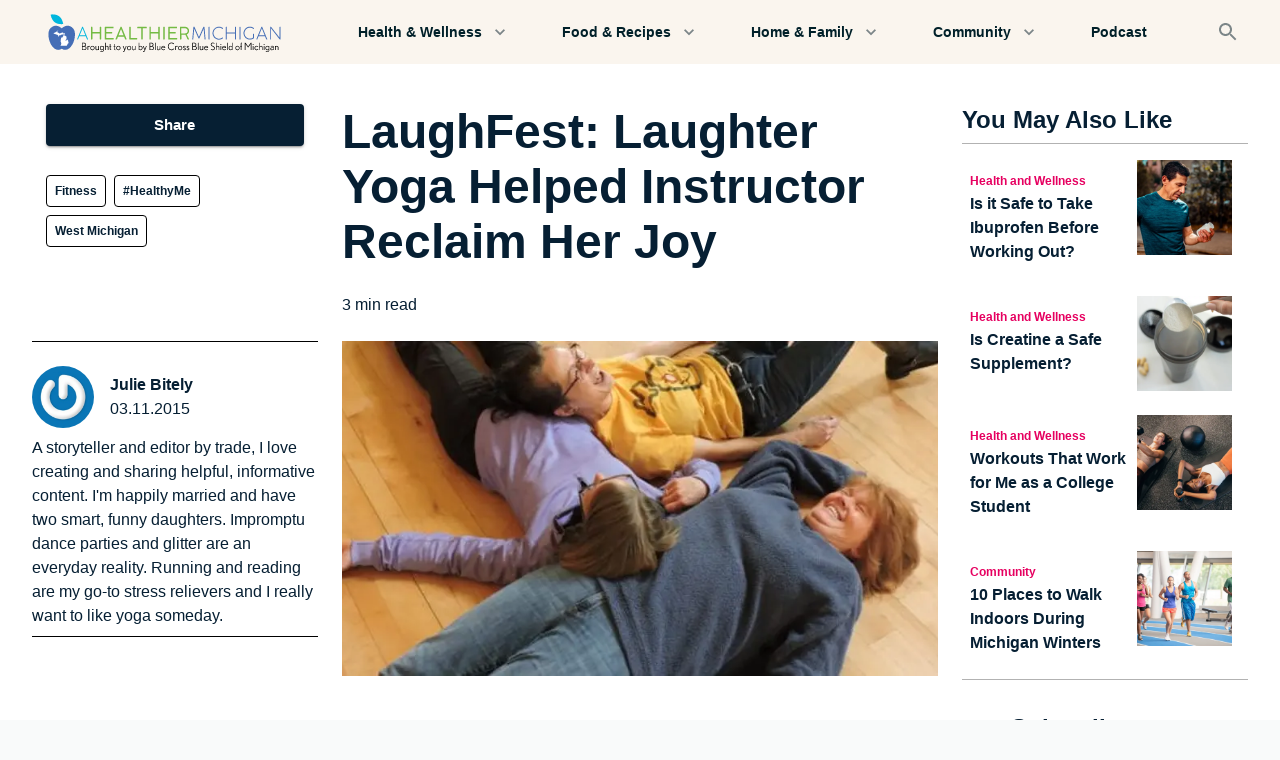

--- FILE ---
content_type: text/html; charset=utf-8
request_url: https://www.ahealthiermichigan.org/stories/fitness/laughfest-laughter-yoga-helped-instructor-reclaim-her-joy
body_size: 25311
content:
<!DOCTYPE html><html lang="en"><head><meta charSet="utf-8"/><meta name="theme-color" content="#061F33"/><meta name="viewport" content="width=device-width, initial-scale=1"/><meta property="og:locale" content="en_US"/><script type="application/ld+json">{"@context":"https://schema.org","@type":"Article","mainEntityOfPage":{"@type":"WebPage","@id":"https://ahealthiermichigan.org/stories/laughfest-laughter-yoga-helped-instructor-reclaim-her-joy"},"headline":"LaughFest: Laughter Yoga Helped Instructor Reclaim Her Joy","description":"Looking for a different way to enjoy LaughFest? Check out laughter yoga and learn how it changed instructor Angēla Essick Dykes’ life.","image":{"@type":"ImageObject","url":"https://cdn.sanity.io/images/ruord509/production/b1a1e8ebb3bb3809093aa1dc0934b288d4f9049f-600x300.jpg","width":600,"height":300},"author":{"@type":"Person","name":"Julie Bitely"},"publisher":{"@type":"Organization","name":"Blue Cross Blue Shield of Michigan","logo":{"@type":"ImageObject","url":"https://cdn.sanity.io/images/ruord509/production/9e904720c2aa0da918c72a966752a112321f542a-265x40.svg?w=828&q=75&fit=clip&auto=format"}},"datePublished":"2015-03-11T04:00:00.000Z","dateModified":"2023-06-12T17:04:46Z"}</script><title>LaughFest: Laughter Yoga Helped Instructor Reclaim Her Joy</title><meta name="robots" content="index,follow"/><meta name="description" content=" If laughter is the best medicine, laughter yoga could be the prescription you’re looking for."/><meta name="twitter:card" content="summary_large_image"/><meta property="og:title" content="LaughFest: Laughter Yoga Helped Instructor Reclaim Her Joy"/><meta property="og:description" content=" If laughter is the best medicine, laughter yoga could be the prescription you’re looking for."/><meta property="og:url" content="https://ahealthiermichigan.org/stories/fitness/laughfest-laughter-yoga-helped-instructor-reclaim-her-joy"/><meta property="og:type" content="article"/><meta property="og:image" content="https://cdn.sanity.io/images/ruord509/production/b1a1e8ebb3bb3809093aa1dc0934b288d4f9049f-600x300.jpg"/><meta property="og:image:alt" content="Laughter-Yoga-1"/><meta property="og:image:type" content="image/jpeg"/><meta property="og:image:width" content="600"/><meta property="og:image:height" content="300"/><meta property="og:site_name" content="A Healthier Michigan"/><link rel="canonical" href="https://ahealthiermichigan.org/stories/fitness/laughfest-laughter-yoga-helped-instructor-reclaim-her-joy"/><link rel="icon" type="image/png" sizes="32x32" href="https://cdn.sanity.io/images/ruord509/production/604cfa7cabd09e90c44feba23f01bc8936cf01e8-128x128.svg?w=32&amp;h=32&amp;fm=png"/><link rel="icon" type="image/png" sizes="16x16" href="https://cdn.sanity.io/images/ruord509/production/604cfa7cabd09e90c44feba23f01bc8936cf01e8-128x128.svg?w=16&amp;h=16&amp;fm=png"/><link rel="apple-touch-icon" sizes="180x180" href="https://cdn.sanity.io/images/ruord509/production/604cfa7cabd09e90c44feba23f01bc8936cf01e8-128x128.svg?w=180&amp;h=180&amp;fm=png"/><link rel="preload" as="image" imageSrcSet="https://cdn.sanity.io/images/ruord509/production/ead8c7327db0a7be1105161178c9637699b8a4b0-188x188.jpg?w=640&amp;q=75&amp;fit=clip&amp;auto=format 640w, https://cdn.sanity.io/images/ruord509/production/ead8c7327db0a7be1105161178c9637699b8a4b0-188x188.jpg?w=750&amp;q=75&amp;fit=clip&amp;auto=format 750w, https://cdn.sanity.io/images/ruord509/production/ead8c7327db0a7be1105161178c9637699b8a4b0-188x188.jpg?w=828&amp;q=75&amp;fit=clip&amp;auto=format 828w, https://cdn.sanity.io/images/ruord509/production/ead8c7327db0a7be1105161178c9637699b8a4b0-188x188.jpg?w=1080&amp;q=75&amp;fit=clip&amp;auto=format 1080w, https://cdn.sanity.io/images/ruord509/production/ead8c7327db0a7be1105161178c9637699b8a4b0-188x188.jpg?w=1200&amp;q=75&amp;fit=clip&amp;auto=format 1200w, https://cdn.sanity.io/images/ruord509/production/ead8c7327db0a7be1105161178c9637699b8a4b0-188x188.jpg?w=1920&amp;q=75&amp;fit=clip&amp;auto=format 1920w, https://cdn.sanity.io/images/ruord509/production/ead8c7327db0a7be1105161178c9637699b8a4b0-188x188.jpg?w=2048&amp;q=75&amp;fit=clip&amp;auto=format 2048w, https://cdn.sanity.io/images/ruord509/production/ead8c7327db0a7be1105161178c9637699b8a4b0-188x188.jpg?w=3840&amp;q=75&amp;fit=clip&amp;auto=format 3840w" imageSizes="(max-width: 800px) 90vw, 800px" fetchpriority="high"/><link rel="preload" as="image" imageSrcSet="https://cdn.sanity.io/images/ruord509/production/b1a1e8ebb3bb3809093aa1dc0934b288d4f9049f-600x300.jpg?w=640&amp;q=75&amp;fit=clip&amp;auto=format 640w, https://cdn.sanity.io/images/ruord509/production/b1a1e8ebb3bb3809093aa1dc0934b288d4f9049f-600x300.jpg?w=750&amp;q=75&amp;fit=clip&amp;auto=format 750w, https://cdn.sanity.io/images/ruord509/production/b1a1e8ebb3bb3809093aa1dc0934b288d4f9049f-600x300.jpg?w=828&amp;q=75&amp;fit=clip&amp;auto=format 828w, https://cdn.sanity.io/images/ruord509/production/b1a1e8ebb3bb3809093aa1dc0934b288d4f9049f-600x300.jpg?w=1080&amp;q=75&amp;fit=clip&amp;auto=format 1080w, https://cdn.sanity.io/images/ruord509/production/b1a1e8ebb3bb3809093aa1dc0934b288d4f9049f-600x300.jpg?w=1200&amp;q=75&amp;fit=clip&amp;auto=format 1200w, https://cdn.sanity.io/images/ruord509/production/b1a1e8ebb3bb3809093aa1dc0934b288d4f9049f-600x300.jpg?w=1920&amp;q=75&amp;fit=clip&amp;auto=format 1920w, https://cdn.sanity.io/images/ruord509/production/b1a1e8ebb3bb3809093aa1dc0934b288d4f9049f-600x300.jpg?w=2048&amp;q=75&amp;fit=clip&amp;auto=format 2048w, https://cdn.sanity.io/images/ruord509/production/b1a1e8ebb3bb3809093aa1dc0934b288d4f9049f-600x300.jpg?w=3840&amp;q=75&amp;fit=clip&amp;auto=format 3840w" imageSizes="(max-width: 800px) 90vw, 800px" fetchpriority="high"/><meta name="next-head-count" content="25"/><meta name="facebook-domain-verification" content="z7hkbf28hlhcg803qo5vd4larcpghe"/><link rel="preconnect" href="https://www.gstatic.com"/><link rel="preconnect" href="https://www.google.com"/><link rel="preconnect" href="https://cdn.sanity.io"/><style data-emotion="css-global 0"></style><style data-emotion="css-global xv4716">html{-webkit-font-smoothing:antialiased;-moz-osx-font-smoothing:grayscale;box-sizing:border-box;-webkit-text-size-adjust:100%;}*,*::before,*::after{box-sizing:inherit;}strong,b{font-weight:700;}body{margin:0;color:inherit;font-size:1rem;font-family:Inter,Poppins,Arial,Helvetica,sans-serif;font-weight:400;line-height:1.5;background-color:#FFFFFF;}@media print{body{background-color:#fff;}}body::backdrop{background-color:#FFFFFF;}body{color:#061F33;}</style><style data-emotion="css-global cjvusc">.grecaptcha-badge{visibility:hidden;}a{-webkit-text-decoration:none;text-decoration:none;}html,body{background-color:#f9fafa;}p,span,a{word-break:break-word;}ul,ol{list-style-position:inside;}</style><style data-emotion="css fumsc e7ztn3 17egl3 13h4as5 vubbuv 1itbro1 15uyllz d0iipu 1e5da75 1benndi feka9e mfb0cz 1orv6po 2exxqk 1cuudf4 1w9gr1b 15u5s04 j7qwjs 1tw6xyk 19440cj 1y9f366 27o11t h00quf 3rwtg8 pb4y8c 134cjcu 1f8sh1y jxqkt4 14iz7ir 1pxsmui 1wf5y76 1uk1gs8 1vod7t9 q97foa 13yhsj1 65tysi 1vaafdv 1wgdrfj d22b7z 1pol6k5 1p40x6g qsg72k 1l2xgzn 19midj6 7h8fu5 s6jbxu 1s1ge1i 21x9ud nujv78 5rtpj1 1oskxc3 vv0tq5 1rr4qq7 7ddack 1wxldng fpc3d4 npbdj 1pudgxf wruvmg 43kjyg 1mzerio 1gsoerq 142c7sr ubln22 4pgpic 1c4p9wh f4w4yd lpchy5">.css-fumsc{max-width:1440px;margin:0 auto;background-color:#FAF5EE;box-shadow:0px 2px 1px -1px rgba(0,0,0,0.2),0px 1px 1px 0px rgba(0,0,0,0.14),0px 1px 3px 0px rgba(0,0,0,0.12);}.css-e7ztn3{background-color:#FAF5EE;color:rgba(0, 0, 0, 0.87);-webkit-transition:box-shadow 300ms cubic-bezier(0.4, 0, 0.2, 1) 0ms;transition:box-shadow 300ms cubic-bezier(0.4, 0, 0.2, 1) 0ms;box-shadow:0px 2px 4px -1px rgba(0,0,0,0.2),0px 4px 5px 0px rgba(0,0,0,0.14),0px 1px 10px 0px rgba(0,0,0,0.12);display:-webkit-box;display:-webkit-flex;display:-ms-flexbox;display:flex;-webkit-flex-direction:column;-ms-flex-direction:column;flex-direction:column;width:100%;box-sizing:border-box;-webkit-flex-shrink:0;-ms-flex-negative:0;flex-shrink:0;position:static;background-color:transparent;color:inherit;box-shadow:none;}.css-17egl3{position:relative;display:-webkit-box;display:-webkit-flex;display:-ms-flexbox;display:flex;-webkit-align-items:center;-webkit-box-align:center;-ms-flex-align:center;align-items:center;min-height:56px;padding-left:16px;padding-right:16px;padding-top:8px;padding-bottom:8px;-webkit-box-pack:justify;-webkit-justify-content:space-between;justify-content:space-between;overflow:hidden;}@media (min-width:0px){@media (orientation: landscape){.css-17egl3{min-height:48px;}}}@media (min-width:390px){.css-17egl3{min-height:64px;}}.css-13h4as5{display:-webkit-inline-box;display:-webkit-inline-flex;display:-ms-inline-flexbox;display:inline-flex;-webkit-align-items:center;-webkit-box-align:center;-ms-flex-align:center;align-items:center;-webkit-box-pack:center;-ms-flex-pack:center;-webkit-justify-content:center;justify-content:center;position:relative;box-sizing:border-box;-webkit-tap-highlight-color:transparent;background-color:transparent;outline:0;border:0;margin:0;border-radius:0;padding:0;cursor:pointer;-webkit-user-select:none;-moz-user-select:none;-ms-user-select:none;user-select:none;vertical-align:middle;-moz-appearance:none;-webkit-appearance:none;-webkit-text-decoration:none;text-decoration:none;color:inherit;text-align:center;-webkit-flex:0 0 auto;-ms-flex:0 0 auto;flex:0 0 auto;font-size:1.5rem;padding:8px;border-radius:50%;overflow:visible;color:rgba(0, 0, 0, 0.54);-webkit-transition:background-color 150ms cubic-bezier(0.4, 0, 0.2, 1) 0ms;transition:background-color 150ms cubic-bezier(0.4, 0, 0.2, 1) 0ms;color:#002029;}.css-13h4as5::-moz-focus-inner{border-style:none;}.css-13h4as5.Mui-disabled{pointer-events:none;cursor:default;}@media print{.css-13h4as5{-webkit-print-color-adjust:exact;color-adjust:exact;}}.css-13h4as5:hover{background-color:rgba(0, 0, 0, 0.04);}@media (hover: none){.css-13h4as5:hover{background-color:transparent;}}.css-13h4as5:hover{background-color:rgba(0, 32, 41, 0.04);}@media (hover: none){.css-13h4as5:hover{background-color:transparent;}}.css-13h4as5.Mui-disabled{background-color:transparent;color:rgba(0, 0, 0, 0.26);}.css-vubbuv{-webkit-user-select:none;-moz-user-select:none;-ms-user-select:none;user-select:none;width:1em;height:1em;display:inline-block;fill:currentColor;-webkit-flex-shrink:0;-ms-flex-negative:0;flex-shrink:0;-webkit-transition:fill 200ms cubic-bezier(0.4, 0, 0.2, 1) 0ms;transition:fill 200ms cubic-bezier(0.4, 0, 0.2, 1) 0ms;font-size:1.5rem;}.css-1itbro1{width:265px;height:39.5px;-webkit-flex-shrink:0.5;-ms-flex-negative:0.5;flex-shrink:0.5;}.css-15uyllz{display:-webkit-inline-box;display:-webkit-inline-flex;display:-ms-inline-flexbox;display:inline-flex;-webkit-align-items:center;-webkit-box-align:center;-ms-flex-align:center;align-items:center;-webkit-box-pack:center;-ms-flex-pack:center;-webkit-justify-content:center;justify-content:center;position:relative;box-sizing:border-box;-webkit-tap-highlight-color:transparent;background-color:transparent;outline:0;border:0;margin:0;border-radius:0;padding:0;cursor:pointer;-webkit-user-select:none;-moz-user-select:none;-ms-user-select:none;user-select:none;vertical-align:middle;-moz-appearance:none;-webkit-appearance:none;-webkit-text-decoration:none;text-decoration:none;color:inherit;text-align:center;-webkit-flex:0 0 auto;-ms-flex:0 0 auto;flex:0 0 auto;font-size:1.5rem;padding:8px;border-radius:50%;overflow:visible;color:rgba(0, 0, 0, 0.54);-webkit-transition:background-color 150ms cubic-bezier(0.4, 0, 0.2, 1) 0ms;transition:background-color 150ms cubic-bezier(0.4, 0, 0.2, 1) 0ms;color:#7c8688;}.css-15uyllz::-moz-focus-inner{border-style:none;}.css-15uyllz.Mui-disabled{pointer-events:none;cursor:default;}@media print{.css-15uyllz{-webkit-print-color-adjust:exact;color-adjust:exact;}}.css-15uyllz:hover{background-color:rgba(0, 0, 0, 0.04);}@media (hover: none){.css-15uyllz:hover{background-color:transparent;}}.css-15uyllz:hover{background-color:rgba(124, 134, 136, 0.04);}@media (hover: none){.css-15uyllz:hover{background-color:transparent;}}.css-15uyllz.Mui-disabled{background-color:transparent;color:rgba(0, 0, 0, 0.26);}.css-d0iipu{display:-webkit-box;display:-webkit-flex;display:-ms-flexbox;display:flex;-webkit-flex-direction:column;-ms-flex-direction:column;flex-direction:column;background-color:#FFFFFF;}.css-1e5da75{padding-top:40px;padding-bottom:40px;}@media (min-width:0px){.css-1e5da75{padding-left:12px;padding-right:12px;}}@media (min-width:1024px){.css-1e5da75{padding-left:32px;padding-right:32px;}}.css-1benndi{box-sizing:border-box;display:-webkit-box;display:-webkit-flex;display:-ms-flexbox;display:flex;-webkit-box-flex-wrap:wrap;-webkit-flex-wrap:wrap;-ms-flex-wrap:wrap;flex-wrap:wrap;width:100%;-webkit-flex-direction:row;-ms-flex-direction:row;flex-direction:row;-webkit-box-pack:justify;-webkit-justify-content:space-between;justify-content:space-between;}@media (min-width:1024px){.css-1benndi{margin-top:-24px;}.css-1benndi>.MuiGrid-item{padding-top:24px;}}@media (min-width:1024px){.css-1benndi{width:calc(100% + 24px);margin-left:-24px;}.css-1benndi>.MuiGrid-item{padding-left:24px;}}.css-feka9e{box-sizing:border-box;margin:0;-webkit-flex-direction:row;-ms-flex-direction:row;flex-direction:row;-webkit-flex-basis:100%;-ms-flex-preferred-size:100%;flex-basis:100%;-webkit-box-flex:0;-webkit-flex-grow:0;-ms-flex-positive:0;flex-grow:0;max-width:100%;}@media (min-width:390px){.css-feka9e{-webkit-flex-basis:100%;-ms-flex-preferred-size:100%;flex-basis:100%;-webkit-box-flex:0;-webkit-flex-grow:0;-ms-flex-positive:0;flex-grow:0;max-width:100%;}}@media (min-width:768px){.css-feka9e{-webkit-flex-basis:100%;-ms-flex-preferred-size:100%;flex-basis:100%;-webkit-box-flex:0;-webkit-flex-grow:0;-ms-flex-positive:0;flex-grow:0;max-width:100%;}}@media (min-width:1024px){.css-feka9e{-webkit-flex-basis:25%;-ms-flex-preferred-size:25%;flex-basis:25%;-webkit-box-flex:0;-webkit-flex-grow:0;-ms-flex-positive:0;flex-grow:0;max-width:25%;}}@media (min-width:1440px){.css-feka9e{-webkit-flex-basis:25%;-ms-flex-preferred-size:25%;flex-basis:25%;-webkit-box-flex:0;-webkit-flex-grow:0;-ms-flex-positive:0;flex-grow:0;max-width:25%;}}.css-mfb0cz{box-sizing:border-box;margin:0;-webkit-flex-direction:row;-ms-flex-direction:row;flex-direction:row;-webkit-flex-basis:100%;-ms-flex-preferred-size:100%;flex-basis:100%;-webkit-box-flex:0;-webkit-flex-grow:0;-ms-flex-positive:0;flex-grow:0;max-width:100%;}@media (min-width:390px){.css-mfb0cz{-webkit-flex-basis:100%;-ms-flex-preferred-size:100%;flex-basis:100%;-webkit-box-flex:0;-webkit-flex-grow:0;-ms-flex-positive:0;flex-grow:0;max-width:100%;}}@media (min-width:768px){.css-mfb0cz{-webkit-flex-basis:100%;-ms-flex-preferred-size:100%;flex-basis:100%;-webkit-box-flex:0;-webkit-flex-grow:0;-ms-flex-positive:0;flex-grow:0;max-width:100%;}}@media (min-width:1024px){.css-mfb0cz{-webkit-flex-basis:50%;-ms-flex-preferred-size:50%;flex-basis:50%;-webkit-box-flex:0;-webkit-flex-grow:0;-ms-flex-positive:0;flex-grow:0;max-width:50%;}}@media (min-width:1440px){.css-mfb0cz{-webkit-flex-basis:50%;-ms-flex-preferred-size:50%;flex-basis:50%;-webkit-box-flex:0;-webkit-flex-grow:0;-ms-flex-positive:0;flex-grow:0;max-width:50%;}}.css-1orv6po{display:-webkit-box;display:-webkit-flex;display:-ms-flexbox;display:flex;-webkit-flex-direction:column;-ms-flex-direction:column;flex-direction:column;}.css-1orv6po>:not(style):not(style){margin:0;}.css-1orv6po>:not(style)~:not(style){margin-top:24px;}.css-2exxqk{width:100%;min-height:3rem;}@media (min-width:0px){.css-2exxqk{margin-bottom:16px;}}@media (min-width:1024px){.css-2exxqk{margin-bottom:8px;}}.css-1cuudf4{margin:0;font-family:Inter,Poppins,Arial,Helvetica,sans-serif;color:inherit;font-size:2rem;font-weight:600;line-height:1.167;word-break:break-word;}@media (min-width:390px){.css-1cuudf4{font-size:2.3565rem;}}@media (min-width:768px){.css-1cuudf4{font-size:2.7849rem;}}@media (min-width:1024px){.css-1cuudf4{font-size:2.9991rem;}}.css-1w9gr1b{display:-webkit-box;display:-webkit-flex;display:-ms-flexbox;display:flex;-webkit-flex-direction:row;-ms-flex-direction:row;flex-direction:row;width:100%;-webkit-align-items:center;-webkit-box-align:center;-ms-flex-align:center;align-items:center;}.css-1w9gr1b>:not(style):not(style){margin:0;}.css-1w9gr1b>:not(style)~:not(style){margin-left:8px;}.css-15u5s04{position:relative;display:-webkit-box;display:-webkit-flex;display:-ms-flexbox;display:flex;-webkit-align-items:center;-webkit-box-align:center;-ms-flex-align:center;align-items:center;-webkit-box-pack:center;-ms-flex-pack:center;-webkit-justify-content:center;justify-content:center;-webkit-flex-shrink:0;-ms-flex-negative:0;flex-shrink:0;width:40px;height:40px;font-family:Inter,Poppins,Arial,Helvetica,sans-serif;font-size:1.25rem;line-height:1;border-radius:50%;overflow:hidden;-webkit-user-select:none;-moz-user-select:none;-ms-user-select:none;user-select:none;color:#FFFFFF;background-color:#bdbdbd;width:56px;height:56px;border:0px black solid;border-color:#00a8d7;background-color:#061F33;}.css-j7qwjs{display:-webkit-box;display:-webkit-flex;display:-ms-flexbox;display:flex;-webkit-flex-direction:column;-ms-flex-direction:column;flex-direction:column;}.css-1tw6xyk{margin:0;font:inherit;color:#061F33;font-weight:700;-webkit-text-decoration:underline;text-decoration:underline;text-decoration-color:rgba(6, 31, 51, 0.4);-webkit-text-decoration:none;text-decoration:none;color:inherit;}.css-1tw6xyk:hover{text-decoration-color:inherit;}.css-19440cj{margin:0;color:inherit;font-size:1rem;font-family:Inter,Poppins,Arial,Helvetica,sans-serif;font-weight:400;line-height:1.5;font-size:0.0875;}.css-1y9f366{margin:0;color:inherit;font-size:1rem;font-family:Inter,Poppins,Arial,Helvetica,sans-serif;font-weight:400;line-height:1.5;}.css-27o11t{box-sizing:border-box;display:-webkit-box;display:-webkit-flex;display:-ms-flexbox;display:flex;-webkit-box-flex-wrap:wrap;-webkit-flex-wrap:wrap;-ms-flex-wrap:wrap;flex-wrap:wrap;width:100%;-webkit-flex-direction:row;-ms-flex-direction:row;flex-direction:row;max-width:100%;}@media (min-width:0px){.css-27o11t{margin-top:-12px;}.css-27o11t>.MuiGrid-item{padding-top:12px;}}@media (min-width:1024px){.css-27o11t{margin-top:-16px;}.css-27o11t>.MuiGrid-item{padding-top:16px;}}@media (min-width:0px){.css-27o11t{width:calc(100% + 4px);margin-left:-4px;}.css-27o11t>.MuiGrid-item{padding-left:4px;}}@media (min-width:1024px){.css-27o11t{width:calc(100% + 8px);margin-left:-8px;}.css-27o11t>.MuiGrid-item{padding-left:8px;}}.css-h00quf{box-sizing:border-box;margin:0;-webkit-flex-direction:row;-ms-flex-direction:row;flex-direction:row;-webkit-flex-basis:auto;-ms-flex-preferred-size:auto;flex-basis:auto;-webkit-box-flex:0;-webkit-flex-grow:0;-ms-flex-positive:0;flex-grow:0;-webkit-flex-shrink:0;-ms-flex-negative:0;flex-shrink:0;max-width:none;width:auto;}@media (min-width:390px){.css-h00quf{-webkit-flex-basis:auto;-ms-flex-preferred-size:auto;flex-basis:auto;-webkit-box-flex:0;-webkit-flex-grow:0;-ms-flex-positive:0;flex-grow:0;-webkit-flex-shrink:0;-ms-flex-negative:0;flex-shrink:0;max-width:none;width:auto;}}@media (min-width:768px){.css-h00quf{-webkit-flex-basis:auto;-ms-flex-preferred-size:auto;flex-basis:auto;-webkit-box-flex:0;-webkit-flex-grow:0;-ms-flex-positive:0;flex-grow:0;-webkit-flex-shrink:0;-ms-flex-negative:0;flex-shrink:0;max-width:none;width:auto;}}@media (min-width:1024px){.css-h00quf{-webkit-flex-basis:auto;-ms-flex-preferred-size:auto;flex-basis:auto;-webkit-box-flex:0;-webkit-flex-grow:0;-ms-flex-positive:0;flex-grow:0;-webkit-flex-shrink:0;-ms-flex-negative:0;flex-shrink:0;max-width:none;width:auto;}}@media (min-width:1440px){.css-h00quf{-webkit-flex-basis:auto;-ms-flex-preferred-size:auto;flex-basis:auto;-webkit-box-flex:0;-webkit-flex-grow:0;-ms-flex-positive:0;flex-grow:0;-webkit-flex-shrink:0;-ms-flex-negative:0;flex-shrink:0;max-width:none;width:auto;}}.css-3rwtg8{margin:0;font:inherit;color:#061F33;-webkit-text-decoration:underline;text-decoration:underline;text-decoration-color:rgba(6, 31, 51, 0.4);-webkit-text-decoration:none;text-decoration:none;color:inherit;margin:0;color:#E60060;font-weight:600;font-size:0.75rem;color:#061F33;padding:8px;border-radius:4px;background-color:#F9F7F4;}.css-3rwtg8:hover{text-decoration-color:inherit;}.css-pb4y8c{display:-webkit-box;display:-webkit-flex;display:-ms-flexbox;display:flex;-webkit-flex-direction:column;-ms-flex-direction:column;flex-direction:column;}.css-pb4y8c>:not(style):not(style){margin:0;}.css-pb4y8c>:not(style)~:not(style){margin-top:12px;}.css-134cjcu{position:relative;left:50%;-webkit-transform:translate(-50%, 0%);-moz-transform:translate(-50%, 0%);-ms-transform:translate(-50%, 0%);transform:translate(-50%, 0%);width:100vw;}.css-1f8sh1y{position:relative;width:100%;height:100%;}.css-jxqkt4{position:absolute;top:0;left:0;right:0;bottom:0;}.css-jxqkt4>*{height:100%;width:100%;}.css-14iz7ir{display:-webkit-box;display:-webkit-flex;display:-ms-flexbox;display:flex;-webkit-flex-direction:column;-ms-flex-direction:column;flex-direction:column;height:100%;-webkit-align-items:center;-webkit-box-align:center;-ms-flex-align:center;align-items:center;word-wrap:break-word;padding-left:0px;padding-right:0px;}.css-14iz7ir a{-webkit-text-decoration:underline;text-decoration:underline;}.css-1pxsmui{display:-webkit-box;display:-webkit-flex;display:-ms-flexbox;display:flex;-webkit-flex-direction:column;-ms-flex-direction:column;flex-direction:column;-webkit-align-items:inherit;-webkit-box-align:inherit;-ms-flex-align:inherit;align-items:inherit;-webkit-box-pack:justify;-webkit-justify-content:space-between;justify-content:space-between;height:100%;width:100%;}.css-1wf5y76{-webkit-flex:1;-ms-flex:1;flex:1;padding-left:0px;padding-right:0px;padding-top:16px;padding-bottom:16px;width:100%;}.css-1uk1gs8{margin:0;}.css-1vod7t9{margin:0;font:inherit;color:#061F33;-webkit-text-decoration:underline;text-decoration:underline;text-decoration-color:rgba(6, 31, 51, 0.4);-webkit-text-decoration:none;text-decoration:none;color:inherit;}.css-1vod7t9:hover{text-decoration-color:inherit;}.css-q97foa{width:100%;padding-left:0px;padding-right:0px;-webkit-flex:1;-ms-flex:1;flex:1;padding-bottom:8px;}.css-13yhsj1{display:-webkit-box;display:-webkit-flex;display:-ms-flexbox;display:flex;-webkit-flex-direction:column;-ms-flex-direction:column;flex-direction:column;padding:0px;margin:0px;}.css-65tysi{position:relative;width:100%;height:100%;margin:0 auto;max-width:329px;max-height:375px;}.css-1vaafdv{margin:0;color:inherit;font-size:1rem;font-family:Inter,Poppins,Arial,Helvetica,sans-serif;font-weight:400;line-height:1.5;width:100%;list-style-position:outside;-webkit-padding-start:1.5rem;padding-inline-start:1.5rem;text-align:left;}.css-1wgdrfj{margin:0;color:inherit;font-size:1rem;font-family:Inter,Poppins,Arial,Helvetica,sans-serif;font-weight:400;line-height:1.5;text-align:left;}.css-d22b7z{margin:0;font:inherit;color:#061F33;-webkit-text-decoration:underline;text-decoration:underline;text-decoration-color:rgba(6, 31, 51, 0.4);-webkit-text-decoration:none;text-decoration:none;color:inherit;}.css-d22b7z:hover{text-decoration-color:inherit;}.css-1pol6k5{display:-webkit-box;display:-webkit-flex;display:-ms-flexbox;display:flex;-webkit-flex-direction:column;-ms-flex-direction:column;flex-direction:column;padding-top:40px;padding-bottom:40px;background-color:#FAF5EE;}@media (min-width:0px){.css-1pol6k5>:not(style):not(style){margin:0;}.css-1pol6k5>:not(style)~:not(style){margin-top:24px;}}@media (min-width:1024px){.css-1pol6k5>:not(style):not(style){margin:0;}.css-1pol6k5>:not(style)~:not(style){margin-top:48px;}}.css-1p40x6g{margin:0;font-family:Inter,Poppins,Arial,Helvetica,sans-serif;color:inherit;font-size:1.719rem;font-weight:600;line-height:1.2;text-align:center;}@media (min-width:390px){.css-1p40x6g{font-size:2.0833rem;}}@media (min-width:768px){.css-1p40x6g{font-size:2.2917rem;}}@media (min-width:1024px){.css-1p40x6g{font-size:2.5rem;}}.css-qsg72k{box-sizing:border-box;display:-webkit-box;display:-webkit-flex;display:-ms-flexbox;display:flex;-webkit-box-flex-wrap:wrap;-webkit-flex-wrap:wrap;-ms-flex-wrap:wrap;flex-wrap:wrap;width:100%;-webkit-flex-direction:row;-ms-flex-direction:row;flex-direction:row;max-width:100%;-webkit-align-items:stretch;-webkit-box-align:stretch;-ms-flex-align:stretch;align-items:stretch;margin-top:0px;}@media (min-width:768px){.css-qsg72k{margin-top:-16px;}.css-qsg72k>.MuiGrid-item{padding-top:16px;}}@media (min-width:768px){.css-qsg72k{width:calc(100% + 16px);margin-left:-16px;}.css-qsg72k>.MuiGrid-item{padding-left:16px;}}@media (min-width:0px){.css-qsg72k{padding-right:0px;}}@media (min-width:768px){.css-qsg72k{padding-right:16px;}}.css-1l2xgzn{box-sizing:border-box;margin:0;-webkit-flex-direction:row;-ms-flex-direction:row;flex-direction:row;-webkit-flex-basis:100%;-ms-flex-preferred-size:100%;flex-basis:100%;-webkit-box-flex:0;-webkit-flex-grow:0;-ms-flex-positive:0;flex-grow:0;max-width:100%;}@media (min-width:390px){.css-1l2xgzn{-webkit-flex-basis:100%;-ms-flex-preferred-size:100%;flex-basis:100%;-webkit-box-flex:0;-webkit-flex-grow:0;-ms-flex-positive:0;flex-grow:0;max-width:100%;}}@media (min-width:768px){.css-1l2xgzn{-webkit-flex-basis:50%;-ms-flex-preferred-size:50%;flex-basis:50%;-webkit-box-flex:0;-webkit-flex-grow:0;-ms-flex-positive:0;flex-grow:0;max-width:50%;}}@media (min-width:1024px){.css-1l2xgzn{-webkit-flex-basis:25%;-ms-flex-preferred-size:25%;flex-basis:25%;-webkit-box-flex:0;-webkit-flex-grow:0;-ms-flex-positive:0;flex-grow:0;max-width:25%;}}@media (min-width:1440px){.css-1l2xgzn{-webkit-flex-basis:25%;-ms-flex-preferred-size:25%;flex-basis:25%;-webkit-box-flex:0;-webkit-flex-grow:0;-ms-flex-positive:0;flex-grow:0;max-width:25%;}}.css-19midj6{padding:16px;}.css-7h8fu5{display:-webkit-box;display:-webkit-flex;display:-ms-flexbox;display:flex;-webkit-flex-direction:row;-ms-flex-direction:row;flex-direction:row;-webkit-box-pack:start;-ms-flex-pack:start;-webkit-justify-content:flex-start;justify-content:flex-start;}.css-7h8fu5>:not(style):not(style){margin:0;}.css-7h8fu5>:not(style)~:not(style){margin-left:8px;}.css-s6jbxu{display:-webkit-box;display:-webkit-flex;display:-ms-flexbox;display:flex;-webkit-flex-direction:column;-ms-flex-direction:column;flex-direction:column;padding-top:8px;padding-bottom:8px;}.css-1s1ge1i{margin:0;color:#E60060;font-weight:600;font-size:0.75rem;color:#E60060;}.css-21x9ud{margin:0;color:inherit;font-size:1rem;font-family:Inter,Poppins,Arial,Helvetica,sans-serif;font-weight:400;line-height:1.5;font-weight:700;}.css-nujv78{-webkit-flex-basis:40%;-ms-flex-preferred-size:40%;flex-basis:40%;-webkit-flex-shrink:0;-ms-flex-negative:0;flex-shrink:0;}.css-5rtpj1{padding-right:16px;position:relative;width:100%;}.css-1oskxc3{margin:0;font:inherit;color:#061F33;width:100%;-webkit-text-decoration:underline;text-decoration:underline;text-decoration-color:rgba(6, 31, 51, 0.4);-webkit-text-decoration:none;text-decoration:none;color:inherit;}.css-1oskxc3:hover{text-decoration-color:inherit;}.css-vv0tq5{display:-webkit-box;display:-webkit-flex;display:-ms-flexbox;display:flex;-webkit-flex-direction:row;-ms-flex-direction:row;flex-direction:row;width:100%;-webkit-box-pack:center;-ms-flex-pack:center;-webkit-justify-content:center;justify-content:center;-webkit-align-items:center;-webkit-box-align:center;-ms-flex-align:center;align-items:center;margin:0 auto;background-color:#FFFFFF;padding-top:80px;padding-bottom:80px;padding-left:40px;padding-right:40px;}.css-vv0tq5>:not(style):not(style){margin:0;}.css-vv0tq5>:not(style)~:not(style){margin-left:16px;}@media (min-width:0px){.css-vv0tq5{max-width:100%;}}@media (min-width:768px){.css-vv0tq5{max-width:500px;}}.css-1rr4qq7{-webkit-flex:1;-ms-flex:1;flex:1;}.css-7ddack{display:-webkit-inline-box;display:-webkit-inline-flex;display:-ms-inline-flexbox;display:inline-flex;-webkit-align-items:center;-webkit-box-align:center;-ms-flex-align:center;align-items:center;-webkit-box-pack:center;-ms-flex-pack:center;-webkit-justify-content:center;justify-content:center;position:relative;box-sizing:border-box;-webkit-tap-highlight-color:transparent;background-color:transparent;outline:0;border:0;margin:0;border-radius:0;padding:0;cursor:pointer;-webkit-user-select:none;-moz-user-select:none;-ms-user-select:none;user-select:none;vertical-align:middle;-moz-appearance:none;-webkit-appearance:none;-webkit-text-decoration:none;text-decoration:none;color:inherit;font-family:'Inter',sans-serif;font-weight:500;font-size:0.9375rem;line-height:1.75;text-transform:uppercase;min-width:64px;padding:7px 21px;border-radius:4px;-webkit-transition:background-color 250ms cubic-bezier(0.4, 0, 0.2, 1) 0ms,box-shadow 250ms cubic-bezier(0.4, 0, 0.2, 1) 0ms,border-color 250ms cubic-bezier(0.4, 0, 0.2, 1) 0ms,color 250ms cubic-bezier(0.4, 0, 0.2, 1) 0ms;transition:background-color 250ms cubic-bezier(0.4, 0, 0.2, 1) 0ms,box-shadow 250ms cubic-bezier(0.4, 0, 0.2, 1) 0ms,border-color 250ms cubic-bezier(0.4, 0, 0.2, 1) 0ms,color 250ms cubic-bezier(0.4, 0, 0.2, 1) 0ms;border:1px solid rgba(6, 31, 51, 0.5);color:#061F33;width:100%;text-transform:none;font-weight:600;}.css-7ddack::-moz-focus-inner{border-style:none;}.css-7ddack.Mui-disabled{pointer-events:none;cursor:default;}@media print{.css-7ddack{-webkit-print-color-adjust:exact;color-adjust:exact;}}.css-7ddack:hover{-webkit-text-decoration:none;text-decoration:none;background-color:rgba(6, 31, 51, 0.04);border:1px solid #061F33;}@media (hover: none){.css-7ddack:hover{background-color:transparent;}}.css-7ddack.Mui-disabled{color:rgba(0, 0, 0, 0.26);border:1px solid rgba(0, 0, 0, 0.12);}.css-1wxldng{-webkit-flex:1;-ms-flex:1;flex:1;}@media (min-width:0px){.css-1wxldng{display:none;}}@media (min-width:768px){.css-1wxldng{display:inherit;}}.css-fpc3d4{display:-webkit-inline-box;display:-webkit-inline-flex;display:-ms-inline-flexbox;display:inline-flex;-webkit-align-items:center;-webkit-box-align:center;-ms-flex-align:center;align-items:center;-webkit-box-pack:center;-ms-flex-pack:center;-webkit-justify-content:center;justify-content:center;position:relative;box-sizing:border-box;-webkit-tap-highlight-color:transparent;background-color:transparent;outline:0;border:0;margin:0;border-radius:0;padding:0;cursor:pointer;-webkit-user-select:none;-moz-user-select:none;-ms-user-select:none;user-select:none;vertical-align:middle;-moz-appearance:none;-webkit-appearance:none;-webkit-text-decoration:none;text-decoration:none;color:inherit;font-family:'Inter',sans-serif;font-weight:500;font-size:0.9375rem;line-height:1.75;text-transform:uppercase;min-width:64px;padding:8px 22px;border-radius:4px;-webkit-transition:background-color 250ms cubic-bezier(0.4, 0, 0.2, 1) 0ms,box-shadow 250ms cubic-bezier(0.4, 0, 0.2, 1) 0ms,border-color 250ms cubic-bezier(0.4, 0, 0.2, 1) 0ms,color 250ms cubic-bezier(0.4, 0, 0.2, 1) 0ms;transition:background-color 250ms cubic-bezier(0.4, 0, 0.2, 1) 0ms,box-shadow 250ms cubic-bezier(0.4, 0, 0.2, 1) 0ms,border-color 250ms cubic-bezier(0.4, 0, 0.2, 1) 0ms,color 250ms cubic-bezier(0.4, 0, 0.2, 1) 0ms;color:#fff;background-color:#061F33;box-shadow:0px 3px 1px -2px rgba(0,0,0,0.2),0px 2px 2px 0px rgba(0,0,0,0.14),0px 1px 5px 0px rgba(0,0,0,0.12);width:100%;text-transform:none;font-weight:600;}.css-fpc3d4::-moz-focus-inner{border-style:none;}.css-fpc3d4.Mui-disabled{pointer-events:none;cursor:default;}@media print{.css-fpc3d4{-webkit-print-color-adjust:exact;color-adjust:exact;}}.css-fpc3d4:hover{-webkit-text-decoration:none;text-decoration:none;background-color:rgb(0, 66, 85);box-shadow:0px 2px 4px -1px rgba(0,0,0,0.2),0px 4px 5px 0px rgba(0,0,0,0.14),0px 1px 10px 0px rgba(0,0,0,0.12);}@media (hover: none){.css-fpc3d4:hover{background-color:#061F33;}}.css-fpc3d4:active{box-shadow:0px 5px 5px -3px rgba(0,0,0,0.2),0px 8px 10px 1px rgba(0,0,0,0.14),0px 3px 14px 2px rgba(0,0,0,0.12);}.css-fpc3d4.Mui-focusVisible{box-shadow:0px 3px 5px -1px rgba(0,0,0,0.2),0px 6px 10px 0px rgba(0,0,0,0.14),0px 1px 18px 0px rgba(0,0,0,0.12);}.css-fpc3d4.Mui-disabled{color:rgba(0, 0, 0, 0.26);box-shadow:none;background-color:rgba(0, 0, 0, 0.12);}.css-npbdj{display:-webkit-box;display:-webkit-flex;display:-ms-flexbox;display:flex;-webkit-flex-direction:column;-ms-flex-direction:column;flex-direction:column;width:100%;background-color:#061F33;padding-left:32px;padding-right:32px;padding-top:48px;padding-bottom:48px;-webkit-align-items:center;-webkit-box-align:center;-ms-flex-align:center;align-items:center;margin-top:0px;}.css-npbdj>:not(style):not(style){margin:0;}.css-npbdj>:not(style)~:not(style){margin-top:40px;}.css-1pudgxf{display:-webkit-box;display:-webkit-flex;display:-ms-flexbox;display:flex;-webkit-flex-direction:column;-ms-flex-direction:column;flex-direction:column;-webkit-box-pack:center;-ms-flex-pack:center;-webkit-justify-content:center;justify-content:center;-webkit-align-items:center;-webkit-box-align:center;-ms-flex-align:center;align-items:center;}.css-1pudgxf>:not(style):not(style){margin:0;}.css-1pudgxf>:not(style)~:not(style){margin-top:16px;}.css-wruvmg{margin:0;font:inherit;color:white;font-weight:600;-webkit-text-decoration:none;text-decoration:none;-webkit-text-decoration:none;text-decoration:none;color:inherit;color:white;}.css-wruvmg:hover{-webkit-text-decoration:underline;text-decoration:underline;}.css-43kjyg{margin:0;-webkit-flex-shrink:0;-ms-flex-negative:0;flex-shrink:0;border-width:0;border-style:solid;border-color:#002029;border-bottom-width:thin;-webkit-align-self:stretch;-ms-flex-item-align:stretch;align-self:stretch;height:auto;height:0.5px;background-color:white;border-width:1px;}.css-1mzerio{display:-webkit-box;display:-webkit-flex;display:-ms-flexbox;display:flex;-webkit-flex-direction:row;-ms-flex-direction:row;flex-direction:row;}.css-1mzerio>:not(style):not(style){margin:0;}.css-1mzerio>:not(style)~:not(style){margin-left:8px;}.css-1gsoerq{-webkit-user-select:none;-moz-user-select:none;-ms-user-select:none;user-select:none;width:1em;height:1em;display:inline-block;fill:currentColor;-webkit-flex-shrink:0;-ms-flex-negative:0;flex-shrink:0;-webkit-transition:fill 200ms cubic-bezier(0.4, 0, 0.2, 1) 0ms;transition:fill 200ms cubic-bezier(0.4, 0, 0.2, 1) 0ms;font-size:2.1875rem;color:white;}.css-142c7sr{display:-webkit-box;display:-webkit-flex;display:-ms-flexbox;display:flex;-webkit-flex-direction:column;-ms-flex-direction:column;flex-direction:column;height:100%;-webkit-align-items:center;-webkit-box-align:center;-ms-flex-align:center;align-items:center;word-wrap:break-word;color:white;font-size:10px;}.css-ubln22{-webkit-flex:1;-ms-flex:1;flex:1;padding-left:32px;padding-right:32px;padding-top:8px;padding-bottom:8px;width:100%;}.css-4pgpic{margin:0;font-family:Inter,Poppins,Arial,Helvetica,sans-serif;color:inherit;font-size:1.375rem;font-weight:600;line-height:1.235;}@media (min-width:390px){.css-4pgpic{font-size:1.417rem;}}@media (min-width:768px){.css-4pgpic{font-size:1.6194rem;}}@media (min-width:1024px){.css-4pgpic{font-size:1.8219rem;}}.css-1c4p9wh{width:100%;padding-left:32px;padding-right:32px;-webkit-flex:1;-ms-flex:1;flex:1;padding-bottom:8px;padding-top:8px;}.css-f4w4yd{position:relative;width:100%;height:100%;margin:0 auto;max-width:140px;max-height:37px;}.css-lpchy5{margin:0;font-family:Inter,Poppins,Arial,Helvetica,sans-serif;color:inherit;font-size:1.2189999999999999rem;font-weight:600;line-height:1.334;}@media (min-width:390px){.css-lpchy5{font-size:1.3118rem;}}@media (min-width:768px){.css-lpchy5{font-size:1.3118rem;}}@media (min-width:1024px){.css-lpchy5{font-size:1.4993rem;}}</style><link rel="preconnect" href="https://fonts.gstatic.com" crossorigin /><link rel="preload" href="/_next/static/css/6de822156e4b0323.css" as="style"/><link rel="stylesheet" href="/_next/static/css/6de822156e4b0323.css" data-n-g=""/><noscript data-n-css=""></noscript><script defer="" nomodule="" src="/_next/static/chunks/polyfills-42372ed130431b0a.js"></script><script src="/_next/static/chunks/webpack-980754c7e676d620.js" defer=""></script><script src="/_next/static/chunks/framework-a55cb4ebcf0f563a.js" defer=""></script><script src="/_next/static/chunks/main-a6661c7a7c5eef70.js" defer=""></script><script src="/_next/static/chunks/pages/_app-7d302a094a8abf1c.js" defer=""></script><script src="/_next/static/chunks/5082709c-8f993884e5341455.js" defer=""></script><script src="/_next/static/chunks/ffa32686-c16f3ad98e9ac714.js" defer=""></script><script src="/_next/static/chunks/53adca4f-ff2e446a153ac76c.js" defer=""></script><script src="/_next/static/chunks/21175e0e-44f988f67a5845f2.js" defer=""></script><script src="/_next/static/chunks/d3048c20-9fabd0614128915f.js" defer=""></script><script src="/_next/static/chunks/75fc9c18-a8c9805be41684e2.js" defer=""></script><script src="/_next/static/chunks/d4e8fccf-7b6e13ef170431ef.js" defer=""></script><script src="/_next/static/chunks/3935-9e7b4d89324d5262.js" defer=""></script><script src="/_next/static/chunks/8938-370eaeb88d9d8821.js" defer=""></script><script src="/_next/static/chunks/304-06226bfee6c384be.js" defer=""></script><script src="/_next/static/chunks/1569-cdae9c7f1e5f5a8b.js" defer=""></script><script src="/_next/static/chunks/5369-7593e61c44f4051b.js" defer=""></script><script src="/_next/static/chunks/946-3cda3c0bce5b9a82.js" defer=""></script><script src="/_next/static/chunks/5088-f60599f48781164a.js" defer=""></script><script src="/_next/static/chunks/5849-53e9c3ad1648a3f3.js" defer=""></script><script src="/_next/static/chunks/2228-b9c0c1ed59847c0b.js" defer=""></script><script src="/_next/static/chunks/pages/_tenants/%5BtenantId%5D/stories/%5Bcategory%5D/%5Bslug%5D-ca4e19a616df685d.js" defer=""></script><script src="/_next/static/1zt0K78sB-ji5N8ZyXtn_/_buildManifest.js" defer=""></script><script src="/_next/static/1zt0K78sB-ji5N8ZyXtn_/_ssgManifest.js" defer=""></script><style data-href="https://fonts.googleapis.com/css2?family=Inter:wght@100;200;300;400;500;600;700;800;900&display=optional">@font-face{font-family:'Inter';font-style:normal;font-weight:100;font-display:optional;src:url(https://fonts.gstatic.com/l/font?kit=UcCO3FwrK3iLTeHuS_nVMrMxCp50SjIw2boKoduKmMEVuLyeMZs&skey=c491285d6722e4fa&v=v20) format('woff')}@font-face{font-family:'Inter';font-style:normal;font-weight:200;font-display:optional;src:url(https://fonts.gstatic.com/l/font?kit=UcCO3FwrK3iLTeHuS_nVMrMxCp50SjIw2boKoduKmMEVuDyfMZs&skey=c491285d6722e4fa&v=v20) format('woff')}@font-face{font-family:'Inter';font-style:normal;font-weight:300;font-display:optional;src:url(https://fonts.gstatic.com/l/font?kit=UcCO3FwrK3iLTeHuS_nVMrMxCp50SjIw2boKoduKmMEVuOKfMZs&skey=c491285d6722e4fa&v=v20) format('woff')}@font-face{font-family:'Inter';font-style:normal;font-weight:400;font-display:optional;src:url(https://fonts.gstatic.com/l/font?kit=UcCO3FwrK3iLTeHuS_nVMrMxCp50SjIw2boKoduKmMEVuLyfMZs&skey=c491285d6722e4fa&v=v20) format('woff')}@font-face{font-family:'Inter';font-style:normal;font-weight:500;font-display:optional;src:url(https://fonts.gstatic.com/l/font?kit=UcCO3FwrK3iLTeHuS_nVMrMxCp50SjIw2boKoduKmMEVuI6fMZs&skey=c491285d6722e4fa&v=v20) format('woff')}@font-face{font-family:'Inter';font-style:normal;font-weight:600;font-display:optional;src:url(https://fonts.gstatic.com/l/font?kit=UcCO3FwrK3iLTeHuS_nVMrMxCp50SjIw2boKoduKmMEVuGKYMZs&skey=c491285d6722e4fa&v=v20) format('woff')}@font-face{font-family:'Inter';font-style:normal;font-weight:700;font-display:optional;src:url(https://fonts.gstatic.com/l/font?kit=UcCO3FwrK3iLTeHuS_nVMrMxCp50SjIw2boKoduKmMEVuFuYMZs&skey=c491285d6722e4fa&v=v20) format('woff')}@font-face{font-family:'Inter';font-style:normal;font-weight:800;font-display:optional;src:url(https://fonts.gstatic.com/l/font?kit=UcCO3FwrK3iLTeHuS_nVMrMxCp50SjIw2boKoduKmMEVuDyYMZs&skey=c491285d6722e4fa&v=v20) format('woff')}@font-face{font-family:'Inter';font-style:normal;font-weight:900;font-display:optional;src:url(https://fonts.gstatic.com/l/font?kit=UcCO3FwrK3iLTeHuS_nVMrMxCp50SjIw2boKoduKmMEVuBWYMZs&skey=c491285d6722e4fa&v=v20) format('woff')}@font-face{font-family:'Inter';font-style:normal;font-weight:100;font-display:optional;src:url(https://fonts.gstatic.com/s/inter/v20/UcC73FwrK3iLTeHuS_nVMrMxCp50SjIa2JL7W0Q5n-wU.woff2) format('woff2');unicode-range:U+0460-052F,U+1C80-1C8A,U+20B4,U+2DE0-2DFF,U+A640-A69F,U+FE2E-FE2F}@font-face{font-family:'Inter';font-style:normal;font-weight:100;font-display:optional;src:url(https://fonts.gstatic.com/s/inter/v20/UcC73FwrK3iLTeHuS_nVMrMxCp50SjIa0ZL7W0Q5n-wU.woff2) format('woff2');unicode-range:U+0301,U+0400-045F,U+0490-0491,U+04B0-04B1,U+2116}@font-face{font-family:'Inter';font-style:normal;font-weight:100;font-display:optional;src:url(https://fonts.gstatic.com/s/inter/v20/UcC73FwrK3iLTeHuS_nVMrMxCp50SjIa2ZL7W0Q5n-wU.woff2) format('woff2');unicode-range:U+1F00-1FFF}@font-face{font-family:'Inter';font-style:normal;font-weight:100;font-display:optional;src:url(https://fonts.gstatic.com/s/inter/v20/UcC73FwrK3iLTeHuS_nVMrMxCp50SjIa1pL7W0Q5n-wU.woff2) format('woff2');unicode-range:U+0370-0377,U+037A-037F,U+0384-038A,U+038C,U+038E-03A1,U+03A3-03FF}@font-face{font-family:'Inter';font-style:normal;font-weight:100;font-display:optional;src:url(https://fonts.gstatic.com/s/inter/v20/UcC73FwrK3iLTeHuS_nVMrMxCp50SjIa2pL7W0Q5n-wU.woff2) format('woff2');unicode-range:U+0102-0103,U+0110-0111,U+0128-0129,U+0168-0169,U+01A0-01A1,U+01AF-01B0,U+0300-0301,U+0303-0304,U+0308-0309,U+0323,U+0329,U+1EA0-1EF9,U+20AB}@font-face{font-family:'Inter';font-style:normal;font-weight:100;font-display:optional;src:url(https://fonts.gstatic.com/s/inter/v20/UcC73FwrK3iLTeHuS_nVMrMxCp50SjIa25L7W0Q5n-wU.woff2) format('woff2');unicode-range:U+0100-02BA,U+02BD-02C5,U+02C7-02CC,U+02CE-02D7,U+02DD-02FF,U+0304,U+0308,U+0329,U+1D00-1DBF,U+1E00-1E9F,U+1EF2-1EFF,U+2020,U+20A0-20AB,U+20AD-20C0,U+2113,U+2C60-2C7F,U+A720-A7FF}@font-face{font-family:'Inter';font-style:normal;font-weight:100;font-display:optional;src:url(https://fonts.gstatic.com/s/inter/v20/UcC73FwrK3iLTeHuS_nVMrMxCp50SjIa1ZL7W0Q5nw.woff2) format('woff2');unicode-range:U+0000-00FF,U+0131,U+0152-0153,U+02BB-02BC,U+02C6,U+02DA,U+02DC,U+0304,U+0308,U+0329,U+2000-206F,U+20AC,U+2122,U+2191,U+2193,U+2212,U+2215,U+FEFF,U+FFFD}@font-face{font-family:'Inter';font-style:normal;font-weight:200;font-display:optional;src:url(https://fonts.gstatic.com/s/inter/v20/UcC73FwrK3iLTeHuS_nVMrMxCp50SjIa2JL7W0Q5n-wU.woff2) format('woff2');unicode-range:U+0460-052F,U+1C80-1C8A,U+20B4,U+2DE0-2DFF,U+A640-A69F,U+FE2E-FE2F}@font-face{font-family:'Inter';font-style:normal;font-weight:200;font-display:optional;src:url(https://fonts.gstatic.com/s/inter/v20/UcC73FwrK3iLTeHuS_nVMrMxCp50SjIa0ZL7W0Q5n-wU.woff2) format('woff2');unicode-range:U+0301,U+0400-045F,U+0490-0491,U+04B0-04B1,U+2116}@font-face{font-family:'Inter';font-style:normal;font-weight:200;font-display:optional;src:url(https://fonts.gstatic.com/s/inter/v20/UcC73FwrK3iLTeHuS_nVMrMxCp50SjIa2ZL7W0Q5n-wU.woff2) format('woff2');unicode-range:U+1F00-1FFF}@font-face{font-family:'Inter';font-style:normal;font-weight:200;font-display:optional;src:url(https://fonts.gstatic.com/s/inter/v20/UcC73FwrK3iLTeHuS_nVMrMxCp50SjIa1pL7W0Q5n-wU.woff2) format('woff2');unicode-range:U+0370-0377,U+037A-037F,U+0384-038A,U+038C,U+038E-03A1,U+03A3-03FF}@font-face{font-family:'Inter';font-style:normal;font-weight:200;font-display:optional;src:url(https://fonts.gstatic.com/s/inter/v20/UcC73FwrK3iLTeHuS_nVMrMxCp50SjIa2pL7W0Q5n-wU.woff2) format('woff2');unicode-range:U+0102-0103,U+0110-0111,U+0128-0129,U+0168-0169,U+01A0-01A1,U+01AF-01B0,U+0300-0301,U+0303-0304,U+0308-0309,U+0323,U+0329,U+1EA0-1EF9,U+20AB}@font-face{font-family:'Inter';font-style:normal;font-weight:200;font-display:optional;src:url(https://fonts.gstatic.com/s/inter/v20/UcC73FwrK3iLTeHuS_nVMrMxCp50SjIa25L7W0Q5n-wU.woff2) format('woff2');unicode-range:U+0100-02BA,U+02BD-02C5,U+02C7-02CC,U+02CE-02D7,U+02DD-02FF,U+0304,U+0308,U+0329,U+1D00-1DBF,U+1E00-1E9F,U+1EF2-1EFF,U+2020,U+20A0-20AB,U+20AD-20C0,U+2113,U+2C60-2C7F,U+A720-A7FF}@font-face{font-family:'Inter';font-style:normal;font-weight:200;font-display:optional;src:url(https://fonts.gstatic.com/s/inter/v20/UcC73FwrK3iLTeHuS_nVMrMxCp50SjIa1ZL7W0Q5nw.woff2) format('woff2');unicode-range:U+0000-00FF,U+0131,U+0152-0153,U+02BB-02BC,U+02C6,U+02DA,U+02DC,U+0304,U+0308,U+0329,U+2000-206F,U+20AC,U+2122,U+2191,U+2193,U+2212,U+2215,U+FEFF,U+FFFD}@font-face{font-family:'Inter';font-style:normal;font-weight:300;font-display:optional;src:url(https://fonts.gstatic.com/s/inter/v20/UcC73FwrK3iLTeHuS_nVMrMxCp50SjIa2JL7W0Q5n-wU.woff2) format('woff2');unicode-range:U+0460-052F,U+1C80-1C8A,U+20B4,U+2DE0-2DFF,U+A640-A69F,U+FE2E-FE2F}@font-face{font-family:'Inter';font-style:normal;font-weight:300;font-display:optional;src:url(https://fonts.gstatic.com/s/inter/v20/UcC73FwrK3iLTeHuS_nVMrMxCp50SjIa0ZL7W0Q5n-wU.woff2) format('woff2');unicode-range:U+0301,U+0400-045F,U+0490-0491,U+04B0-04B1,U+2116}@font-face{font-family:'Inter';font-style:normal;font-weight:300;font-display:optional;src:url(https://fonts.gstatic.com/s/inter/v20/UcC73FwrK3iLTeHuS_nVMrMxCp50SjIa2ZL7W0Q5n-wU.woff2) format('woff2');unicode-range:U+1F00-1FFF}@font-face{font-family:'Inter';font-style:normal;font-weight:300;font-display:optional;src:url(https://fonts.gstatic.com/s/inter/v20/UcC73FwrK3iLTeHuS_nVMrMxCp50SjIa1pL7W0Q5n-wU.woff2) format('woff2');unicode-range:U+0370-0377,U+037A-037F,U+0384-038A,U+038C,U+038E-03A1,U+03A3-03FF}@font-face{font-family:'Inter';font-style:normal;font-weight:300;font-display:optional;src:url(https://fonts.gstatic.com/s/inter/v20/UcC73FwrK3iLTeHuS_nVMrMxCp50SjIa2pL7W0Q5n-wU.woff2) format('woff2');unicode-range:U+0102-0103,U+0110-0111,U+0128-0129,U+0168-0169,U+01A0-01A1,U+01AF-01B0,U+0300-0301,U+0303-0304,U+0308-0309,U+0323,U+0329,U+1EA0-1EF9,U+20AB}@font-face{font-family:'Inter';font-style:normal;font-weight:300;font-display:optional;src:url(https://fonts.gstatic.com/s/inter/v20/UcC73FwrK3iLTeHuS_nVMrMxCp50SjIa25L7W0Q5n-wU.woff2) format('woff2');unicode-range:U+0100-02BA,U+02BD-02C5,U+02C7-02CC,U+02CE-02D7,U+02DD-02FF,U+0304,U+0308,U+0329,U+1D00-1DBF,U+1E00-1E9F,U+1EF2-1EFF,U+2020,U+20A0-20AB,U+20AD-20C0,U+2113,U+2C60-2C7F,U+A720-A7FF}@font-face{font-family:'Inter';font-style:normal;font-weight:300;font-display:optional;src:url(https://fonts.gstatic.com/s/inter/v20/UcC73FwrK3iLTeHuS_nVMrMxCp50SjIa1ZL7W0Q5nw.woff2) format('woff2');unicode-range:U+0000-00FF,U+0131,U+0152-0153,U+02BB-02BC,U+02C6,U+02DA,U+02DC,U+0304,U+0308,U+0329,U+2000-206F,U+20AC,U+2122,U+2191,U+2193,U+2212,U+2215,U+FEFF,U+FFFD}@font-face{font-family:'Inter';font-style:normal;font-weight:400;font-display:optional;src:url(https://fonts.gstatic.com/s/inter/v20/UcC73FwrK3iLTeHuS_nVMrMxCp50SjIa2JL7W0Q5n-wU.woff2) format('woff2');unicode-range:U+0460-052F,U+1C80-1C8A,U+20B4,U+2DE0-2DFF,U+A640-A69F,U+FE2E-FE2F}@font-face{font-family:'Inter';font-style:normal;font-weight:400;font-display:optional;src:url(https://fonts.gstatic.com/s/inter/v20/UcC73FwrK3iLTeHuS_nVMrMxCp50SjIa0ZL7W0Q5n-wU.woff2) format('woff2');unicode-range:U+0301,U+0400-045F,U+0490-0491,U+04B0-04B1,U+2116}@font-face{font-family:'Inter';font-style:normal;font-weight:400;font-display:optional;src:url(https://fonts.gstatic.com/s/inter/v20/UcC73FwrK3iLTeHuS_nVMrMxCp50SjIa2ZL7W0Q5n-wU.woff2) format('woff2');unicode-range:U+1F00-1FFF}@font-face{font-family:'Inter';font-style:normal;font-weight:400;font-display:optional;src:url(https://fonts.gstatic.com/s/inter/v20/UcC73FwrK3iLTeHuS_nVMrMxCp50SjIa1pL7W0Q5n-wU.woff2) format('woff2');unicode-range:U+0370-0377,U+037A-037F,U+0384-038A,U+038C,U+038E-03A1,U+03A3-03FF}@font-face{font-family:'Inter';font-style:normal;font-weight:400;font-display:optional;src:url(https://fonts.gstatic.com/s/inter/v20/UcC73FwrK3iLTeHuS_nVMrMxCp50SjIa2pL7W0Q5n-wU.woff2) format('woff2');unicode-range:U+0102-0103,U+0110-0111,U+0128-0129,U+0168-0169,U+01A0-01A1,U+01AF-01B0,U+0300-0301,U+0303-0304,U+0308-0309,U+0323,U+0329,U+1EA0-1EF9,U+20AB}@font-face{font-family:'Inter';font-style:normal;font-weight:400;font-display:optional;src:url(https://fonts.gstatic.com/s/inter/v20/UcC73FwrK3iLTeHuS_nVMrMxCp50SjIa25L7W0Q5n-wU.woff2) format('woff2');unicode-range:U+0100-02BA,U+02BD-02C5,U+02C7-02CC,U+02CE-02D7,U+02DD-02FF,U+0304,U+0308,U+0329,U+1D00-1DBF,U+1E00-1E9F,U+1EF2-1EFF,U+2020,U+20A0-20AB,U+20AD-20C0,U+2113,U+2C60-2C7F,U+A720-A7FF}@font-face{font-family:'Inter';font-style:normal;font-weight:400;font-display:optional;src:url(https://fonts.gstatic.com/s/inter/v20/UcC73FwrK3iLTeHuS_nVMrMxCp50SjIa1ZL7W0Q5nw.woff2) format('woff2');unicode-range:U+0000-00FF,U+0131,U+0152-0153,U+02BB-02BC,U+02C6,U+02DA,U+02DC,U+0304,U+0308,U+0329,U+2000-206F,U+20AC,U+2122,U+2191,U+2193,U+2212,U+2215,U+FEFF,U+FFFD}@font-face{font-family:'Inter';font-style:normal;font-weight:500;font-display:optional;src:url(https://fonts.gstatic.com/s/inter/v20/UcC73FwrK3iLTeHuS_nVMrMxCp50SjIa2JL7W0Q5n-wU.woff2) format('woff2');unicode-range:U+0460-052F,U+1C80-1C8A,U+20B4,U+2DE0-2DFF,U+A640-A69F,U+FE2E-FE2F}@font-face{font-family:'Inter';font-style:normal;font-weight:500;font-display:optional;src:url(https://fonts.gstatic.com/s/inter/v20/UcC73FwrK3iLTeHuS_nVMrMxCp50SjIa0ZL7W0Q5n-wU.woff2) format('woff2');unicode-range:U+0301,U+0400-045F,U+0490-0491,U+04B0-04B1,U+2116}@font-face{font-family:'Inter';font-style:normal;font-weight:500;font-display:optional;src:url(https://fonts.gstatic.com/s/inter/v20/UcC73FwrK3iLTeHuS_nVMrMxCp50SjIa2ZL7W0Q5n-wU.woff2) format('woff2');unicode-range:U+1F00-1FFF}@font-face{font-family:'Inter';font-style:normal;font-weight:500;font-display:optional;src:url(https://fonts.gstatic.com/s/inter/v20/UcC73FwrK3iLTeHuS_nVMrMxCp50SjIa1pL7W0Q5n-wU.woff2) format('woff2');unicode-range:U+0370-0377,U+037A-037F,U+0384-038A,U+038C,U+038E-03A1,U+03A3-03FF}@font-face{font-family:'Inter';font-style:normal;font-weight:500;font-display:optional;src:url(https://fonts.gstatic.com/s/inter/v20/UcC73FwrK3iLTeHuS_nVMrMxCp50SjIa2pL7W0Q5n-wU.woff2) format('woff2');unicode-range:U+0102-0103,U+0110-0111,U+0128-0129,U+0168-0169,U+01A0-01A1,U+01AF-01B0,U+0300-0301,U+0303-0304,U+0308-0309,U+0323,U+0329,U+1EA0-1EF9,U+20AB}@font-face{font-family:'Inter';font-style:normal;font-weight:500;font-display:optional;src:url(https://fonts.gstatic.com/s/inter/v20/UcC73FwrK3iLTeHuS_nVMrMxCp50SjIa25L7W0Q5n-wU.woff2) format('woff2');unicode-range:U+0100-02BA,U+02BD-02C5,U+02C7-02CC,U+02CE-02D7,U+02DD-02FF,U+0304,U+0308,U+0329,U+1D00-1DBF,U+1E00-1E9F,U+1EF2-1EFF,U+2020,U+20A0-20AB,U+20AD-20C0,U+2113,U+2C60-2C7F,U+A720-A7FF}@font-face{font-family:'Inter';font-style:normal;font-weight:500;font-display:optional;src:url(https://fonts.gstatic.com/s/inter/v20/UcC73FwrK3iLTeHuS_nVMrMxCp50SjIa1ZL7W0Q5nw.woff2) format('woff2');unicode-range:U+0000-00FF,U+0131,U+0152-0153,U+02BB-02BC,U+02C6,U+02DA,U+02DC,U+0304,U+0308,U+0329,U+2000-206F,U+20AC,U+2122,U+2191,U+2193,U+2212,U+2215,U+FEFF,U+FFFD}@font-face{font-family:'Inter';font-style:normal;font-weight:600;font-display:optional;src:url(https://fonts.gstatic.com/s/inter/v20/UcC73FwrK3iLTeHuS_nVMrMxCp50SjIa2JL7W0Q5n-wU.woff2) format('woff2');unicode-range:U+0460-052F,U+1C80-1C8A,U+20B4,U+2DE0-2DFF,U+A640-A69F,U+FE2E-FE2F}@font-face{font-family:'Inter';font-style:normal;font-weight:600;font-display:optional;src:url(https://fonts.gstatic.com/s/inter/v20/UcC73FwrK3iLTeHuS_nVMrMxCp50SjIa0ZL7W0Q5n-wU.woff2) format('woff2');unicode-range:U+0301,U+0400-045F,U+0490-0491,U+04B0-04B1,U+2116}@font-face{font-family:'Inter';font-style:normal;font-weight:600;font-display:optional;src:url(https://fonts.gstatic.com/s/inter/v20/UcC73FwrK3iLTeHuS_nVMrMxCp50SjIa2ZL7W0Q5n-wU.woff2) format('woff2');unicode-range:U+1F00-1FFF}@font-face{font-family:'Inter';font-style:normal;font-weight:600;font-display:optional;src:url(https://fonts.gstatic.com/s/inter/v20/UcC73FwrK3iLTeHuS_nVMrMxCp50SjIa1pL7W0Q5n-wU.woff2) format('woff2');unicode-range:U+0370-0377,U+037A-037F,U+0384-038A,U+038C,U+038E-03A1,U+03A3-03FF}@font-face{font-family:'Inter';font-style:normal;font-weight:600;font-display:optional;src:url(https://fonts.gstatic.com/s/inter/v20/UcC73FwrK3iLTeHuS_nVMrMxCp50SjIa2pL7W0Q5n-wU.woff2) format('woff2');unicode-range:U+0102-0103,U+0110-0111,U+0128-0129,U+0168-0169,U+01A0-01A1,U+01AF-01B0,U+0300-0301,U+0303-0304,U+0308-0309,U+0323,U+0329,U+1EA0-1EF9,U+20AB}@font-face{font-family:'Inter';font-style:normal;font-weight:600;font-display:optional;src:url(https://fonts.gstatic.com/s/inter/v20/UcC73FwrK3iLTeHuS_nVMrMxCp50SjIa25L7W0Q5n-wU.woff2) format('woff2');unicode-range:U+0100-02BA,U+02BD-02C5,U+02C7-02CC,U+02CE-02D7,U+02DD-02FF,U+0304,U+0308,U+0329,U+1D00-1DBF,U+1E00-1E9F,U+1EF2-1EFF,U+2020,U+20A0-20AB,U+20AD-20C0,U+2113,U+2C60-2C7F,U+A720-A7FF}@font-face{font-family:'Inter';font-style:normal;font-weight:600;font-display:optional;src:url(https://fonts.gstatic.com/s/inter/v20/UcC73FwrK3iLTeHuS_nVMrMxCp50SjIa1ZL7W0Q5nw.woff2) format('woff2');unicode-range:U+0000-00FF,U+0131,U+0152-0153,U+02BB-02BC,U+02C6,U+02DA,U+02DC,U+0304,U+0308,U+0329,U+2000-206F,U+20AC,U+2122,U+2191,U+2193,U+2212,U+2215,U+FEFF,U+FFFD}@font-face{font-family:'Inter';font-style:normal;font-weight:700;font-display:optional;src:url(https://fonts.gstatic.com/s/inter/v20/UcC73FwrK3iLTeHuS_nVMrMxCp50SjIa2JL7W0Q5n-wU.woff2) format('woff2');unicode-range:U+0460-052F,U+1C80-1C8A,U+20B4,U+2DE0-2DFF,U+A640-A69F,U+FE2E-FE2F}@font-face{font-family:'Inter';font-style:normal;font-weight:700;font-display:optional;src:url(https://fonts.gstatic.com/s/inter/v20/UcC73FwrK3iLTeHuS_nVMrMxCp50SjIa0ZL7W0Q5n-wU.woff2) format('woff2');unicode-range:U+0301,U+0400-045F,U+0490-0491,U+04B0-04B1,U+2116}@font-face{font-family:'Inter';font-style:normal;font-weight:700;font-display:optional;src:url(https://fonts.gstatic.com/s/inter/v20/UcC73FwrK3iLTeHuS_nVMrMxCp50SjIa2ZL7W0Q5n-wU.woff2) format('woff2');unicode-range:U+1F00-1FFF}@font-face{font-family:'Inter';font-style:normal;font-weight:700;font-display:optional;src:url(https://fonts.gstatic.com/s/inter/v20/UcC73FwrK3iLTeHuS_nVMrMxCp50SjIa1pL7W0Q5n-wU.woff2) format('woff2');unicode-range:U+0370-0377,U+037A-037F,U+0384-038A,U+038C,U+038E-03A1,U+03A3-03FF}@font-face{font-family:'Inter';font-style:normal;font-weight:700;font-display:optional;src:url(https://fonts.gstatic.com/s/inter/v20/UcC73FwrK3iLTeHuS_nVMrMxCp50SjIa2pL7W0Q5n-wU.woff2) format('woff2');unicode-range:U+0102-0103,U+0110-0111,U+0128-0129,U+0168-0169,U+01A0-01A1,U+01AF-01B0,U+0300-0301,U+0303-0304,U+0308-0309,U+0323,U+0329,U+1EA0-1EF9,U+20AB}@font-face{font-family:'Inter';font-style:normal;font-weight:700;font-display:optional;src:url(https://fonts.gstatic.com/s/inter/v20/UcC73FwrK3iLTeHuS_nVMrMxCp50SjIa25L7W0Q5n-wU.woff2) format('woff2');unicode-range:U+0100-02BA,U+02BD-02C5,U+02C7-02CC,U+02CE-02D7,U+02DD-02FF,U+0304,U+0308,U+0329,U+1D00-1DBF,U+1E00-1E9F,U+1EF2-1EFF,U+2020,U+20A0-20AB,U+20AD-20C0,U+2113,U+2C60-2C7F,U+A720-A7FF}@font-face{font-family:'Inter';font-style:normal;font-weight:700;font-display:optional;src:url(https://fonts.gstatic.com/s/inter/v20/UcC73FwrK3iLTeHuS_nVMrMxCp50SjIa1ZL7W0Q5nw.woff2) format('woff2');unicode-range:U+0000-00FF,U+0131,U+0152-0153,U+02BB-02BC,U+02C6,U+02DA,U+02DC,U+0304,U+0308,U+0329,U+2000-206F,U+20AC,U+2122,U+2191,U+2193,U+2212,U+2215,U+FEFF,U+FFFD}@font-face{font-family:'Inter';font-style:normal;font-weight:800;font-display:optional;src:url(https://fonts.gstatic.com/s/inter/v20/UcC73FwrK3iLTeHuS_nVMrMxCp50SjIa2JL7W0Q5n-wU.woff2) format('woff2');unicode-range:U+0460-052F,U+1C80-1C8A,U+20B4,U+2DE0-2DFF,U+A640-A69F,U+FE2E-FE2F}@font-face{font-family:'Inter';font-style:normal;font-weight:800;font-display:optional;src:url(https://fonts.gstatic.com/s/inter/v20/UcC73FwrK3iLTeHuS_nVMrMxCp50SjIa0ZL7W0Q5n-wU.woff2) format('woff2');unicode-range:U+0301,U+0400-045F,U+0490-0491,U+04B0-04B1,U+2116}@font-face{font-family:'Inter';font-style:normal;font-weight:800;font-display:optional;src:url(https://fonts.gstatic.com/s/inter/v20/UcC73FwrK3iLTeHuS_nVMrMxCp50SjIa2ZL7W0Q5n-wU.woff2) format('woff2');unicode-range:U+1F00-1FFF}@font-face{font-family:'Inter';font-style:normal;font-weight:800;font-display:optional;src:url(https://fonts.gstatic.com/s/inter/v20/UcC73FwrK3iLTeHuS_nVMrMxCp50SjIa1pL7W0Q5n-wU.woff2) format('woff2');unicode-range:U+0370-0377,U+037A-037F,U+0384-038A,U+038C,U+038E-03A1,U+03A3-03FF}@font-face{font-family:'Inter';font-style:normal;font-weight:800;font-display:optional;src:url(https://fonts.gstatic.com/s/inter/v20/UcC73FwrK3iLTeHuS_nVMrMxCp50SjIa2pL7W0Q5n-wU.woff2) format('woff2');unicode-range:U+0102-0103,U+0110-0111,U+0128-0129,U+0168-0169,U+01A0-01A1,U+01AF-01B0,U+0300-0301,U+0303-0304,U+0308-0309,U+0323,U+0329,U+1EA0-1EF9,U+20AB}@font-face{font-family:'Inter';font-style:normal;font-weight:800;font-display:optional;src:url(https://fonts.gstatic.com/s/inter/v20/UcC73FwrK3iLTeHuS_nVMrMxCp50SjIa25L7W0Q5n-wU.woff2) format('woff2');unicode-range:U+0100-02BA,U+02BD-02C5,U+02C7-02CC,U+02CE-02D7,U+02DD-02FF,U+0304,U+0308,U+0329,U+1D00-1DBF,U+1E00-1E9F,U+1EF2-1EFF,U+2020,U+20A0-20AB,U+20AD-20C0,U+2113,U+2C60-2C7F,U+A720-A7FF}@font-face{font-family:'Inter';font-style:normal;font-weight:800;font-display:optional;src:url(https://fonts.gstatic.com/s/inter/v20/UcC73FwrK3iLTeHuS_nVMrMxCp50SjIa1ZL7W0Q5nw.woff2) format('woff2');unicode-range:U+0000-00FF,U+0131,U+0152-0153,U+02BB-02BC,U+02C6,U+02DA,U+02DC,U+0304,U+0308,U+0329,U+2000-206F,U+20AC,U+2122,U+2191,U+2193,U+2212,U+2215,U+FEFF,U+FFFD}@font-face{font-family:'Inter';font-style:normal;font-weight:900;font-display:optional;src:url(https://fonts.gstatic.com/s/inter/v20/UcC73FwrK3iLTeHuS_nVMrMxCp50SjIa2JL7W0Q5n-wU.woff2) format('woff2');unicode-range:U+0460-052F,U+1C80-1C8A,U+20B4,U+2DE0-2DFF,U+A640-A69F,U+FE2E-FE2F}@font-face{font-family:'Inter';font-style:normal;font-weight:900;font-display:optional;src:url(https://fonts.gstatic.com/s/inter/v20/UcC73FwrK3iLTeHuS_nVMrMxCp50SjIa0ZL7W0Q5n-wU.woff2) format('woff2');unicode-range:U+0301,U+0400-045F,U+0490-0491,U+04B0-04B1,U+2116}@font-face{font-family:'Inter';font-style:normal;font-weight:900;font-display:optional;src:url(https://fonts.gstatic.com/s/inter/v20/UcC73FwrK3iLTeHuS_nVMrMxCp50SjIa2ZL7W0Q5n-wU.woff2) format('woff2');unicode-range:U+1F00-1FFF}@font-face{font-family:'Inter';font-style:normal;font-weight:900;font-display:optional;src:url(https://fonts.gstatic.com/s/inter/v20/UcC73FwrK3iLTeHuS_nVMrMxCp50SjIa1pL7W0Q5n-wU.woff2) format('woff2');unicode-range:U+0370-0377,U+037A-037F,U+0384-038A,U+038C,U+038E-03A1,U+03A3-03FF}@font-face{font-family:'Inter';font-style:normal;font-weight:900;font-display:optional;src:url(https://fonts.gstatic.com/s/inter/v20/UcC73FwrK3iLTeHuS_nVMrMxCp50SjIa2pL7W0Q5n-wU.woff2) format('woff2');unicode-range:U+0102-0103,U+0110-0111,U+0128-0129,U+0168-0169,U+01A0-01A1,U+01AF-01B0,U+0300-0301,U+0303-0304,U+0308-0309,U+0323,U+0329,U+1EA0-1EF9,U+20AB}@font-face{font-family:'Inter';font-style:normal;font-weight:900;font-display:optional;src:url(https://fonts.gstatic.com/s/inter/v20/UcC73FwrK3iLTeHuS_nVMrMxCp50SjIa25L7W0Q5n-wU.woff2) format('woff2');unicode-range:U+0100-02BA,U+02BD-02C5,U+02C7-02CC,U+02CE-02D7,U+02DD-02FF,U+0304,U+0308,U+0329,U+1D00-1DBF,U+1E00-1E9F,U+1EF2-1EFF,U+2020,U+20A0-20AB,U+20AD-20C0,U+2113,U+2C60-2C7F,U+A720-A7FF}@font-face{font-family:'Inter';font-style:normal;font-weight:900;font-display:optional;src:url(https://fonts.gstatic.com/s/inter/v20/UcC73FwrK3iLTeHuS_nVMrMxCp50SjIa1ZL7W0Q5nw.woff2) format('woff2');unicode-range:U+0000-00FF,U+0131,U+0152-0153,U+02BB-02BC,U+02C6,U+02DA,U+02DC,U+0304,U+0308,U+0329,U+2000-206F,U+20AC,U+2122,U+2191,U+2193,U+2212,U+2215,U+FEFF,U+FFFD}</style><style data-href="https://fonts.googleapis.com/css2?family=Noto+Serif:ital,wght@0,400;0,700;1,400;1,700&display=optional">@font-face{font-family:'Noto Serif';font-style:italic;font-weight:400;font-stretch:normal;font-display:optional;src:url(https://fonts.gstatic.com/l/font?kit=ga6saw1J5X9T9RW6j9bNfFIMZhhWnFTyNZIQD1-_FXP0RgnaOg9MYBNLg8cM&skey=39fc6d597fb39b7e&v=v33) format('woff')}@font-face{font-family:'Noto Serif';font-style:italic;font-weight:700;font-stretch:normal;font-display:optional;src:url(https://fonts.gstatic.com/l/font?kit=ga6saw1J5X9T9RW6j9bNfFIMZhhWnFTyNZIQD1-_FXP0RgnaOg9MYBOshMcM&skey=39fc6d597fb39b7e&v=v33) format('woff')}@font-face{font-family:'Noto Serif';font-style:normal;font-weight:400;font-stretch:normal;font-display:optional;src:url(https://fonts.gstatic.com/l/font?kit=ga6iaw1J5X9T9RW6j9bNVls-hfgvz8JcMofYTa32J4wsL2JAlAhZqFCjww&skey=ff3f102bd67fc93c&v=v33) format('woff')}@font-face{font-family:'Noto Serif';font-style:normal;font-weight:700;font-stretch:normal;font-display:optional;src:url(https://fonts.gstatic.com/l/font?kit=ga6iaw1J5X9T9RW6j9bNVls-hfgvz8JcMofYTa32J4wsL2JAlAhZT1ejww&skey=ff3f102bd67fc93c&v=v33) format('woff')}@font-face{font-family:'Noto Serif';font-style:italic;font-weight:400;font-stretch:100%;font-display:optional;src:url(https://fonts.gstatic.com/s/notoserif/v33/ga6faw1J5X9T9RW6j9bNfFIMZhhWnFTyNZIQD1-_P3Lct_NFiQhhYQ.woff2) format('woff2');unicode-range:U+0460-052F,U+1C80-1C8A,U+20B4,U+2DE0-2DFF,U+A640-A69F,U+FE2E-FE2F}@font-face{font-family:'Noto Serif';font-style:italic;font-weight:400;font-stretch:100%;font-display:optional;src:url(https://fonts.gstatic.com/s/notoserif/v33/ga6faw1J5X9T9RW6j9bNfFIMZhhWnFTyNZIQD1-_P3vct_NFiQhhYQ.woff2) format('woff2');unicode-range:U+0301,U+0400-045F,U+0490-0491,U+04B0-04B1,U+2116}@font-face{font-family:'Noto Serif';font-style:italic;font-weight:400;font-stretch:100%;font-display:optional;src:url(https://fonts.gstatic.com/s/notoserif/v33/ga6faw1J5X9T9RW6j9bNfFIMZhhWnFTyNZIQD1-_P3Pct_NFiQhhYQ.woff2) format('woff2');unicode-range:U+1F00-1FFF}@font-face{font-family:'Noto Serif';font-style:italic;font-weight:400;font-stretch:100%;font-display:optional;src:url(https://fonts.gstatic.com/s/notoserif/v33/ga6faw1J5X9T9RW6j9bNfFIMZhhWnFTyNZIQD1-_P3zct_NFiQhhYQ.woff2) format('woff2');unicode-range:U+0370-0377,U+037A-037F,U+0384-038A,U+038C,U+038E-03A1,U+03A3-03FF}@font-face{font-family:'Noto Serif';font-style:italic;font-weight:400;font-stretch:100%;font-display:optional;src:url(https://fonts.gstatic.com/s/notoserif/v33/ga6faw1J5X9T9RW6j9bNfFIMZhhWnFTyNZIQD1-_PwPct_NFiQhhYQ.woff2) format('woff2');unicode-range:U+0302-0303,U+0305,U+0307-0308,U+0310,U+0312,U+0315,U+031A,U+0326-0327,U+032C,U+032F-0330,U+0332-0333,U+0338,U+033A,U+0346,U+034D,U+0391-03A1,U+03A3-03A9,U+03B1-03C9,U+03D1,U+03D5-03D6,U+03F0-03F1,U+03F4-03F5,U+2016-2017,U+2034-2038,U+203C,U+2040,U+2043,U+2047,U+2050,U+2057,U+205F,U+2070-2071,U+2074-208E,U+2090-209C,U+20D0-20DC,U+20E1,U+20E5-20EF,U+2100-2112,U+2114-2115,U+2117-2121,U+2123-214F,U+2190,U+2192,U+2194-21AE,U+21B0-21E5,U+21F1-21F2,U+21F4-2211,U+2213-2214,U+2216-22FF,U+2308-230B,U+2310,U+2319,U+231C-2321,U+2336-237A,U+237C,U+2395,U+239B-23B7,U+23D0,U+23DC-23E1,U+2474-2475,U+25AF,U+25B3,U+25B7,U+25BD,U+25C1,U+25CA,U+25CC,U+25FB,U+266D-266F,U+27C0-27FF,U+2900-2AFF,U+2B0E-2B11,U+2B30-2B4C,U+2BFE,U+3030,U+FF5B,U+FF5D,U+1D400-1D7FF,U+1EE00-1EEFF}@font-face{font-family:'Noto Serif';font-style:italic;font-weight:400;font-stretch:100%;font-display:optional;src:url(https://fonts.gstatic.com/s/notoserif/v33/ga6faw1J5X9T9RW6j9bNfFIMZhhWnFTyNZIQD1-_P3Dct_NFiQhhYQ.woff2) format('woff2');unicode-range:U+0102-0103,U+0110-0111,U+0128-0129,U+0168-0169,U+01A0-01A1,U+01AF-01B0,U+0300-0301,U+0303-0304,U+0308-0309,U+0323,U+0329,U+1EA0-1EF9,U+20AB}@font-face{font-family:'Noto Serif';font-style:italic;font-weight:400;font-stretch:100%;font-display:optional;src:url(https://fonts.gstatic.com/s/notoserif/v33/ga6faw1J5X9T9RW6j9bNfFIMZhhWnFTyNZIQD1-_P3Hct_NFiQhhYQ.woff2) format('woff2');unicode-range:U+0100-02BA,U+02BD-02C5,U+02C7-02CC,U+02CE-02D7,U+02DD-02FF,U+0304,U+0308,U+0329,U+1D00-1DBF,U+1E00-1E9F,U+1EF2-1EFF,U+2020,U+20A0-20AB,U+20AD-20C0,U+2113,U+2C60-2C7F,U+A720-A7FF}@font-face{font-family:'Noto Serif';font-style:italic;font-weight:400;font-stretch:100%;font-display:optional;src:url(https://fonts.gstatic.com/s/notoserif/v33/ga6faw1J5X9T9RW6j9bNfFIMZhhWnFTyNZIQD1-_P3_ct_NFiQg.woff2) format('woff2');unicode-range:U+0000-00FF,U+0131,U+0152-0153,U+02BB-02BC,U+02C6,U+02DA,U+02DC,U+0304,U+0308,U+0329,U+2000-206F,U+20AC,U+2122,U+2191,U+2193,U+2212,U+2215,U+FEFF,U+FFFD}@font-face{font-family:'Noto Serif';font-style:italic;font-weight:700;font-stretch:100%;font-display:optional;src:url(https://fonts.gstatic.com/s/notoserif/v33/ga6faw1J5X9T9RW6j9bNfFIMZhhWnFTyNZIQD1-_P3Lct_NFiQhhYQ.woff2) format('woff2');unicode-range:U+0460-052F,U+1C80-1C8A,U+20B4,U+2DE0-2DFF,U+A640-A69F,U+FE2E-FE2F}@font-face{font-family:'Noto Serif';font-style:italic;font-weight:700;font-stretch:100%;font-display:optional;src:url(https://fonts.gstatic.com/s/notoserif/v33/ga6faw1J5X9T9RW6j9bNfFIMZhhWnFTyNZIQD1-_P3vct_NFiQhhYQ.woff2) format('woff2');unicode-range:U+0301,U+0400-045F,U+0490-0491,U+04B0-04B1,U+2116}@font-face{font-family:'Noto Serif';font-style:italic;font-weight:700;font-stretch:100%;font-display:optional;src:url(https://fonts.gstatic.com/s/notoserif/v33/ga6faw1J5X9T9RW6j9bNfFIMZhhWnFTyNZIQD1-_P3Pct_NFiQhhYQ.woff2) format('woff2');unicode-range:U+1F00-1FFF}@font-face{font-family:'Noto Serif';font-style:italic;font-weight:700;font-stretch:100%;font-display:optional;src:url(https://fonts.gstatic.com/s/notoserif/v33/ga6faw1J5X9T9RW6j9bNfFIMZhhWnFTyNZIQD1-_P3zct_NFiQhhYQ.woff2) format('woff2');unicode-range:U+0370-0377,U+037A-037F,U+0384-038A,U+038C,U+038E-03A1,U+03A3-03FF}@font-face{font-family:'Noto Serif';font-style:italic;font-weight:700;font-stretch:100%;font-display:optional;src:url(https://fonts.gstatic.com/s/notoserif/v33/ga6faw1J5X9T9RW6j9bNfFIMZhhWnFTyNZIQD1-_PwPct_NFiQhhYQ.woff2) format('woff2');unicode-range:U+0302-0303,U+0305,U+0307-0308,U+0310,U+0312,U+0315,U+031A,U+0326-0327,U+032C,U+032F-0330,U+0332-0333,U+0338,U+033A,U+0346,U+034D,U+0391-03A1,U+03A3-03A9,U+03B1-03C9,U+03D1,U+03D5-03D6,U+03F0-03F1,U+03F4-03F5,U+2016-2017,U+2034-2038,U+203C,U+2040,U+2043,U+2047,U+2050,U+2057,U+205F,U+2070-2071,U+2074-208E,U+2090-209C,U+20D0-20DC,U+20E1,U+20E5-20EF,U+2100-2112,U+2114-2115,U+2117-2121,U+2123-214F,U+2190,U+2192,U+2194-21AE,U+21B0-21E5,U+21F1-21F2,U+21F4-2211,U+2213-2214,U+2216-22FF,U+2308-230B,U+2310,U+2319,U+231C-2321,U+2336-237A,U+237C,U+2395,U+239B-23B7,U+23D0,U+23DC-23E1,U+2474-2475,U+25AF,U+25B3,U+25B7,U+25BD,U+25C1,U+25CA,U+25CC,U+25FB,U+266D-266F,U+27C0-27FF,U+2900-2AFF,U+2B0E-2B11,U+2B30-2B4C,U+2BFE,U+3030,U+FF5B,U+FF5D,U+1D400-1D7FF,U+1EE00-1EEFF}@font-face{font-family:'Noto Serif';font-style:italic;font-weight:700;font-stretch:100%;font-display:optional;src:url(https://fonts.gstatic.com/s/notoserif/v33/ga6faw1J5X9T9RW6j9bNfFIMZhhWnFTyNZIQD1-_P3Dct_NFiQhhYQ.woff2) format('woff2');unicode-range:U+0102-0103,U+0110-0111,U+0128-0129,U+0168-0169,U+01A0-01A1,U+01AF-01B0,U+0300-0301,U+0303-0304,U+0308-0309,U+0323,U+0329,U+1EA0-1EF9,U+20AB}@font-face{font-family:'Noto Serif';font-style:italic;font-weight:700;font-stretch:100%;font-display:optional;src:url(https://fonts.gstatic.com/s/notoserif/v33/ga6faw1J5X9T9RW6j9bNfFIMZhhWnFTyNZIQD1-_P3Hct_NFiQhhYQ.woff2) format('woff2');unicode-range:U+0100-02BA,U+02BD-02C5,U+02C7-02CC,U+02CE-02D7,U+02DD-02FF,U+0304,U+0308,U+0329,U+1D00-1DBF,U+1E00-1E9F,U+1EF2-1EFF,U+2020,U+20A0-20AB,U+20AD-20C0,U+2113,U+2C60-2C7F,U+A720-A7FF}@font-face{font-family:'Noto Serif';font-style:italic;font-weight:700;font-stretch:100%;font-display:optional;src:url(https://fonts.gstatic.com/s/notoserif/v33/ga6faw1J5X9T9RW6j9bNfFIMZhhWnFTyNZIQD1-_P3_ct_NFiQg.woff2) format('woff2');unicode-range:U+0000-00FF,U+0131,U+0152-0153,U+02BB-02BC,U+02C6,U+02DA,U+02DC,U+0304,U+0308,U+0329,U+2000-206F,U+20AC,U+2122,U+2191,U+2193,U+2212,U+2215,U+FEFF,U+FFFD}@font-face{font-family:'Noto Serif';font-style:normal;font-weight:400;font-stretch:100%;font-display:optional;src:url(https://fonts.gstatic.com/s/notoserif/v33/ga6daw1J5X9T9RW6j9bNVls-hfgvz8JcMofYTYf3D33WsNFHuQk.woff2) format('woff2');unicode-range:U+0460-052F,U+1C80-1C8A,U+20B4,U+2DE0-2DFF,U+A640-A69F,U+FE2E-FE2F}@font-face{font-family:'Noto Serif';font-style:normal;font-weight:400;font-stretch:100%;font-display:optional;src:url(https://fonts.gstatic.com/s/notoserif/v33/ga6daw1J5X9T9RW6j9bNVls-hfgvz8JcMofYTYf-D33WsNFHuQk.woff2) format('woff2');unicode-range:U+0301,U+0400-045F,U+0490-0491,U+04B0-04B1,U+2116}@font-face{font-family:'Noto Serif';font-style:normal;font-weight:400;font-stretch:100%;font-display:optional;src:url(https://fonts.gstatic.com/s/notoserif/v33/ga6daw1J5X9T9RW6j9bNVls-hfgvz8JcMofYTYf2D33WsNFHuQk.woff2) format('woff2');unicode-range:U+1F00-1FFF}@font-face{font-family:'Noto Serif';font-style:normal;font-weight:400;font-stretch:100%;font-display:optional;src:url(https://fonts.gstatic.com/s/notoserif/v33/ga6daw1J5X9T9RW6j9bNVls-hfgvz8JcMofYTYf5D33WsNFHuQk.woff2) format('woff2');unicode-range:U+0370-0377,U+037A-037F,U+0384-038A,U+038C,U+038E-03A1,U+03A3-03FF}@font-face{font-family:'Noto Serif';font-style:normal;font-weight:400;font-stretch:100%;font-display:optional;src:url(https://fonts.gstatic.com/s/notoserif/v33/ga6daw1J5X9T9RW6j9bNVls-hfgvz8JcMofYTYeGD33WsNFHuQk.woff2) format('woff2');unicode-range:U+0302-0303,U+0305,U+0307-0308,U+0310,U+0312,U+0315,U+031A,U+0326-0327,U+032C,U+032F-0330,U+0332-0333,U+0338,U+033A,U+0346,U+034D,U+0391-03A1,U+03A3-03A9,U+03B1-03C9,U+03D1,U+03D5-03D6,U+03F0-03F1,U+03F4-03F5,U+2016-2017,U+2034-2038,U+203C,U+2040,U+2043,U+2047,U+2050,U+2057,U+205F,U+2070-2071,U+2074-208E,U+2090-209C,U+20D0-20DC,U+20E1,U+20E5-20EF,U+2100-2112,U+2114-2115,U+2117-2121,U+2123-214F,U+2190,U+2192,U+2194-21AE,U+21B0-21E5,U+21F1-21F2,U+21F4-2211,U+2213-2214,U+2216-22FF,U+2308-230B,U+2310,U+2319,U+231C-2321,U+2336-237A,U+237C,U+2395,U+239B-23B7,U+23D0,U+23DC-23E1,U+2474-2475,U+25AF,U+25B3,U+25B7,U+25BD,U+25C1,U+25CA,U+25CC,U+25FB,U+266D-266F,U+27C0-27FF,U+2900-2AFF,U+2B0E-2B11,U+2B30-2B4C,U+2BFE,U+3030,U+FF5B,U+FF5D,U+1D400-1D7FF,U+1EE00-1EEFF}@font-face{font-family:'Noto Serif';font-style:normal;font-weight:400;font-stretch:100%;font-display:optional;src:url(https://fonts.gstatic.com/s/notoserif/v33/ga6daw1J5X9T9RW6j9bNVls-hfgvz8JcMofYTYf1D33WsNFHuQk.woff2) format('woff2');unicode-range:U+0102-0103,U+0110-0111,U+0128-0129,U+0168-0169,U+01A0-01A1,U+01AF-01B0,U+0300-0301,U+0303-0304,U+0308-0309,U+0323,U+0329,U+1EA0-1EF9,U+20AB}@font-face{font-family:'Noto Serif';font-style:normal;font-weight:400;font-stretch:100%;font-display:optional;src:url(https://fonts.gstatic.com/s/notoserif/v33/ga6daw1J5X9T9RW6j9bNVls-hfgvz8JcMofYTYf0D33WsNFHuQk.woff2) format('woff2');unicode-range:U+0100-02BA,U+02BD-02C5,U+02C7-02CC,U+02CE-02D7,U+02DD-02FF,U+0304,U+0308,U+0329,U+1D00-1DBF,U+1E00-1E9F,U+1EF2-1EFF,U+2020,U+20A0-20AB,U+20AD-20C0,U+2113,U+2C60-2C7F,U+A720-A7FF}@font-face{font-family:'Noto Serif';font-style:normal;font-weight:400;font-stretch:100%;font-display:optional;src:url(https://fonts.gstatic.com/s/notoserif/v33/ga6daw1J5X9T9RW6j9bNVls-hfgvz8JcMofYTYf6D33WsNFH.woff2) format('woff2');unicode-range:U+0000-00FF,U+0131,U+0152-0153,U+02BB-02BC,U+02C6,U+02DA,U+02DC,U+0304,U+0308,U+0329,U+2000-206F,U+20AC,U+2122,U+2191,U+2193,U+2212,U+2215,U+FEFF,U+FFFD}@font-face{font-family:'Noto Serif';font-style:normal;font-weight:700;font-stretch:100%;font-display:optional;src:url(https://fonts.gstatic.com/s/notoserif/v33/ga6daw1J5X9T9RW6j9bNVls-hfgvz8JcMofYTYf3D33WsNFHuQk.woff2) format('woff2');unicode-range:U+0460-052F,U+1C80-1C8A,U+20B4,U+2DE0-2DFF,U+A640-A69F,U+FE2E-FE2F}@font-face{font-family:'Noto Serif';font-style:normal;font-weight:700;font-stretch:100%;font-display:optional;src:url(https://fonts.gstatic.com/s/notoserif/v33/ga6daw1J5X9T9RW6j9bNVls-hfgvz8JcMofYTYf-D33WsNFHuQk.woff2) format('woff2');unicode-range:U+0301,U+0400-045F,U+0490-0491,U+04B0-04B1,U+2116}@font-face{font-family:'Noto Serif';font-style:normal;font-weight:700;font-stretch:100%;font-display:optional;src:url(https://fonts.gstatic.com/s/notoserif/v33/ga6daw1J5X9T9RW6j9bNVls-hfgvz8JcMofYTYf2D33WsNFHuQk.woff2) format('woff2');unicode-range:U+1F00-1FFF}@font-face{font-family:'Noto Serif';font-style:normal;font-weight:700;font-stretch:100%;font-display:optional;src:url(https://fonts.gstatic.com/s/notoserif/v33/ga6daw1J5X9T9RW6j9bNVls-hfgvz8JcMofYTYf5D33WsNFHuQk.woff2) format('woff2');unicode-range:U+0370-0377,U+037A-037F,U+0384-038A,U+038C,U+038E-03A1,U+03A3-03FF}@font-face{font-family:'Noto Serif';font-style:normal;font-weight:700;font-stretch:100%;font-display:optional;src:url(https://fonts.gstatic.com/s/notoserif/v33/ga6daw1J5X9T9RW6j9bNVls-hfgvz8JcMofYTYeGD33WsNFHuQk.woff2) format('woff2');unicode-range:U+0302-0303,U+0305,U+0307-0308,U+0310,U+0312,U+0315,U+031A,U+0326-0327,U+032C,U+032F-0330,U+0332-0333,U+0338,U+033A,U+0346,U+034D,U+0391-03A1,U+03A3-03A9,U+03B1-03C9,U+03D1,U+03D5-03D6,U+03F0-03F1,U+03F4-03F5,U+2016-2017,U+2034-2038,U+203C,U+2040,U+2043,U+2047,U+2050,U+2057,U+205F,U+2070-2071,U+2074-208E,U+2090-209C,U+20D0-20DC,U+20E1,U+20E5-20EF,U+2100-2112,U+2114-2115,U+2117-2121,U+2123-214F,U+2190,U+2192,U+2194-21AE,U+21B0-21E5,U+21F1-21F2,U+21F4-2211,U+2213-2214,U+2216-22FF,U+2308-230B,U+2310,U+2319,U+231C-2321,U+2336-237A,U+237C,U+2395,U+239B-23B7,U+23D0,U+23DC-23E1,U+2474-2475,U+25AF,U+25B3,U+25B7,U+25BD,U+25C1,U+25CA,U+25CC,U+25FB,U+266D-266F,U+27C0-27FF,U+2900-2AFF,U+2B0E-2B11,U+2B30-2B4C,U+2BFE,U+3030,U+FF5B,U+FF5D,U+1D400-1D7FF,U+1EE00-1EEFF}@font-face{font-family:'Noto Serif';font-style:normal;font-weight:700;font-stretch:100%;font-display:optional;src:url(https://fonts.gstatic.com/s/notoserif/v33/ga6daw1J5X9T9RW6j9bNVls-hfgvz8JcMofYTYf1D33WsNFHuQk.woff2) format('woff2');unicode-range:U+0102-0103,U+0110-0111,U+0128-0129,U+0168-0169,U+01A0-01A1,U+01AF-01B0,U+0300-0301,U+0303-0304,U+0308-0309,U+0323,U+0329,U+1EA0-1EF9,U+20AB}@font-face{font-family:'Noto Serif';font-style:normal;font-weight:700;font-stretch:100%;font-display:optional;src:url(https://fonts.gstatic.com/s/notoserif/v33/ga6daw1J5X9T9RW6j9bNVls-hfgvz8JcMofYTYf0D33WsNFHuQk.woff2) format('woff2');unicode-range:U+0100-02BA,U+02BD-02C5,U+02C7-02CC,U+02CE-02D7,U+02DD-02FF,U+0304,U+0308,U+0329,U+1D00-1DBF,U+1E00-1E9F,U+1EF2-1EFF,U+2020,U+20A0-20AB,U+20AD-20C0,U+2113,U+2C60-2C7F,U+A720-A7FF}@font-face{font-family:'Noto Serif';font-style:normal;font-weight:700;font-stretch:100%;font-display:optional;src:url(https://fonts.gstatic.com/s/notoserif/v33/ga6daw1J5X9T9RW6j9bNVls-hfgvz8JcMofYTYf6D33WsNFH.woff2) format('woff2');unicode-range:U+0000-00FF,U+0131,U+0152-0153,U+02BB-02BC,U+02C6,U+02DA,U+02DC,U+0304,U+0308,U+0329,U+2000-206F,U+20AC,U+2122,U+2191,U+2193,U+2212,U+2215,U+FEFF,U+FFFD}</style><style data-href="https://fonts.googleapis.com/icon?family=Material+Icons">@font-face{font-family:'Material Icons';font-style:normal;font-weight:400;src:url(https://fonts.gstatic.com/l/font?kit=flUhRq6tzZclQEJ-Vdg-IuiaDsNa&skey=4fbfe4498ec2960a&v=v145) format('woff')}.material-icons{font-family:'Material Icons';font-weight:normal;font-style:normal;font-size:24px;line-height:1;letter-spacing:normal;text-transform:none;display:inline-block;white-space:nowrap;word-wrap:normal;direction:ltr;font-feature-settings:'liga'}@font-face{font-family:'Material Icons';font-style:normal;font-weight:400;src:url(https://fonts.gstatic.com/s/materialicons/v145/flUhRq6tzZclQEJ-Vdg-IuiaDsNcIhQ8tQ.woff2) format('woff2')}.material-icons{font-family:'Material Icons';font-weight:normal;font-style:normal;font-size:24px;line-height:1;letter-spacing:normal;text-transform:none;display:inline-block;white-space:nowrap;word-wrap:normal;direction:ltr;-webkit-font-feature-settings:'liga';-webkit-font-smoothing:antialiased}</style></head><body><div id="__next"><div class="MuiBox-root css-fumsc"><header class="MuiPaper-root MuiPaper-elevation MuiPaper-elevation4 MuiAppBar-root MuiAppBar-colorTransparent MuiAppBar-positionStatic css-e7ztn3"><div class="MuiToolbar-root MuiToolbar-regular css-17egl3"><button class="MuiButtonBase-root MuiIconButton-root MuiIconButton-colorBlack MuiIconButton-sizeMedium css-13h4as5" tabindex="0" type="button" aria-label="Open Menu"><svg class="MuiSvgIcon-root MuiSvgIcon-fontSizeMedium css-vubbuv" focusable="false" aria-hidden="true" viewBox="0 0 24 24" data-testid="MenuIcon"><path d="M3 18h18v-2H3zm0-5h18v-2H3zm0-7v2h18V6z"></path></svg></button><div class="MuiBox-root css-1itbro1"><a href="/"><img alt="" data-pin-media="https://cdn.sanity.io/images/ruord509/production/9e904720c2aa0da918c72a966752a112321f542a-265x40.svg?q=75&amp;fit=clip&amp;auto=format" loading="lazy" width="265" height="39.5" decoding="async" data-nimg="1" style="color:transparent;object-fit:cover" sizes="(max-width: 800px) 90vw, 800px" srcSet="https://cdn.sanity.io/images/ruord509/production/9e904720c2aa0da918c72a966752a112321f542a-265x40.svg?w=640&amp;q=75&amp;fit=clip&amp;auto=format 640w, https://cdn.sanity.io/images/ruord509/production/9e904720c2aa0da918c72a966752a112321f542a-265x40.svg?w=750&amp;q=75&amp;fit=clip&amp;auto=format 750w, https://cdn.sanity.io/images/ruord509/production/9e904720c2aa0da918c72a966752a112321f542a-265x40.svg?w=828&amp;q=75&amp;fit=clip&amp;auto=format 828w, https://cdn.sanity.io/images/ruord509/production/9e904720c2aa0da918c72a966752a112321f542a-265x40.svg?w=1080&amp;q=75&amp;fit=clip&amp;auto=format 1080w, https://cdn.sanity.io/images/ruord509/production/9e904720c2aa0da918c72a966752a112321f542a-265x40.svg?w=1200&amp;q=75&amp;fit=clip&amp;auto=format 1200w, https://cdn.sanity.io/images/ruord509/production/9e904720c2aa0da918c72a966752a112321f542a-265x40.svg?w=1920&amp;q=75&amp;fit=clip&amp;auto=format 1920w, https://cdn.sanity.io/images/ruord509/production/9e904720c2aa0da918c72a966752a112321f542a-265x40.svg?w=2048&amp;q=75&amp;fit=clip&amp;auto=format 2048w, https://cdn.sanity.io/images/ruord509/production/9e904720c2aa0da918c72a966752a112321f542a-265x40.svg?w=3840&amp;q=75&amp;fit=clip&amp;auto=format 3840w" src="https://cdn.sanity.io/images/ruord509/production/9e904720c2aa0da918c72a966752a112321f542a-265x40.svg?w=3840&amp;q=75&amp;fit=clip&amp;auto=format"/></a></div><div class="MuiBox-root css-0"><button class="MuiButtonBase-root MuiIconButton-root MuiIconButton-colorNeutral MuiIconButton-sizeMedium css-15uyllz" tabindex="0" type="button" aria-label="Search"><svg class="MuiSvgIcon-root MuiSvgIcon-fontSizeMedium css-vubbuv" focusable="false" aria-hidden="true" viewBox="0 0 24 24" data-testid="SearchIcon"><path d="M15.5 14h-.79l-.28-.27C15.41 12.59 16 11.11 16 9.5 16 5.91 13.09 3 9.5 3S3 5.91 3 9.5 5.91 16 9.5 16c1.61 0 3.09-.59 4.23-1.57l.27.28v.79l5 4.99L20.49 19zm-6 0C7.01 14 5 11.99 5 9.5S7.01 5 9.5 5 14 7.01 14 9.5 11.99 14 9.5 14"></path></svg></button></div></div></header><main class="MuiBox-root css-0"><div class="MuiBox-root css-0"><div class="MuiStack-root css-d0iipu"><article class="MuiBox-root css-1e5da75"><div class="MuiGrid-root MuiGrid-container MuiGrid-spacing-lg-3 css-1benndi"><div class="MuiGrid-root MuiGrid-item MuiGrid-grid-xs-12 MuiGrid-grid-lg-3 css-feka9e"></div><div class="MuiGrid-root MuiGrid-item MuiGrid-grid-xs-12 MuiGrid-grid-lg-6 css-mfb0cz"><div class="MuiStack-root css-1orv6po"><div class="MuiBox-root css-2exxqk"><h1 class="MuiTypography-root MuiTypography-h1 css-1cuudf4">LaughFest: Laughter Yoga Helped Instructor Reclaim Her Joy</h1></div><div class="MuiStack-root css-1w9gr1b"><div class="MuiAvatar-root MuiAvatar-circular MuiAvatar-colorDefault css-15u5s04"><img alt="" data-pin-media="https://cdn.sanity.io/images/ruord509/production/ead8c7327db0a7be1105161178c9637699b8a4b0-188x188.jpg?q=75&amp;fit=clip&amp;auto=format" fetchpriority="high" decoding="async" data-nimg="fill" style="position:absolute;height:100%;width:100%;left:0;top:0;right:0;bottom:0;object-fit:cover;color:transparent" sizes="(max-width: 800px) 90vw, 800px" srcSet="https://cdn.sanity.io/images/ruord509/production/ead8c7327db0a7be1105161178c9637699b8a4b0-188x188.jpg?w=640&amp;q=75&amp;fit=clip&amp;auto=format 640w, https://cdn.sanity.io/images/ruord509/production/ead8c7327db0a7be1105161178c9637699b8a4b0-188x188.jpg?w=750&amp;q=75&amp;fit=clip&amp;auto=format 750w, https://cdn.sanity.io/images/ruord509/production/ead8c7327db0a7be1105161178c9637699b8a4b0-188x188.jpg?w=828&amp;q=75&amp;fit=clip&amp;auto=format 828w, https://cdn.sanity.io/images/ruord509/production/ead8c7327db0a7be1105161178c9637699b8a4b0-188x188.jpg?w=1080&amp;q=75&amp;fit=clip&amp;auto=format 1080w, https://cdn.sanity.io/images/ruord509/production/ead8c7327db0a7be1105161178c9637699b8a4b0-188x188.jpg?w=1200&amp;q=75&amp;fit=clip&amp;auto=format 1200w, https://cdn.sanity.io/images/ruord509/production/ead8c7327db0a7be1105161178c9637699b8a4b0-188x188.jpg?w=1920&amp;q=75&amp;fit=clip&amp;auto=format 1920w, https://cdn.sanity.io/images/ruord509/production/ead8c7327db0a7be1105161178c9637699b8a4b0-188x188.jpg?w=2048&amp;q=75&amp;fit=clip&amp;auto=format 2048w, https://cdn.sanity.io/images/ruord509/production/ead8c7327db0a7be1105161178c9637699b8a4b0-188x188.jpg?w=3840&amp;q=75&amp;fit=clip&amp;auto=format 3840w" src="https://cdn.sanity.io/images/ruord509/production/ead8c7327db0a7be1105161178c9637699b8a4b0-188x188.jpg?w=3840&amp;q=75&amp;fit=clip&amp;auto=format"/></div><div class="MuiStack-root css-j7qwjs"><a class="MuiTypography-root MuiTypography-inherit MuiLink-root MuiLink-underlineAlways css-1tw6xyk" href="/authors/juliebitely">Julie Bitely</a><p class="MuiTypography-root MuiTypography-body1 css-19440cj"><time class="MuiTypography-root MuiTypography-body1 css-1y9f366" dateTime="2015-03-11T04:00:00.000Z">03.11.2015 </time><span class="MuiTypography-root MuiTypography-body1 css-1y9f366">| <!-- -->3<!-- --> min read</span></p></div></div><div class="MuiGrid-root MuiGrid-container MuiGrid-spacing-xs-0.5 MuiGrid-spacing-lg-1 css-27o11t"><div class="MuiGrid-root MuiGrid-item MuiGrid-grid-xs-auto css-h00quf"><a class="MuiTypography-root MuiTypography-inherit MuiLink-root MuiLink-underlineAlways MuiTypography-root MuiTypography-category css-3rwtg8" href="/categories/fitness">Fitness</a></div><div class="MuiGrid-root MuiGrid-item MuiGrid-grid-xs-auto css-h00quf"><a class="MuiTypography-root MuiTypography-inherit MuiLink-root MuiLink-underlineAlways MuiTypography-root MuiTypography-category css-3rwtg8" href="/categories/healthyme">#HealthyMe</a></div><div class="MuiGrid-root MuiGrid-item MuiGrid-grid-xs-auto css-h00quf"><a class="MuiTypography-root MuiTypography-inherit MuiLink-root MuiLink-underlineAlways MuiTypography-root MuiTypography-category css-3rwtg8" href="/categories/west-michigan">West Michigan</a></div></div><div class="MuiStack-root css-pb4y8c"></div><div class="MuiBox-root css-134cjcu"><div class="MuiBox-root css-1f8sh1y"><div class="MuiBox-root css-jxqkt4"><img alt="Laughter-Yoga-1" data-pin-media="https://cdn.sanity.io/images/ruord509/production/b1a1e8ebb3bb3809093aa1dc0934b288d4f9049f-600x300.jpg?q=75&amp;fit=clip&amp;auto=format" fetchpriority="high" width="600" height="300" decoding="async" data-nimg="1" style="color:transparent;object-fit:cover" sizes="(max-width: 800px) 90vw, 800px" srcSet="https://cdn.sanity.io/images/ruord509/production/b1a1e8ebb3bb3809093aa1dc0934b288d4f9049f-600x300.jpg?w=640&amp;q=75&amp;fit=clip&amp;auto=format 640w, https://cdn.sanity.io/images/ruord509/production/b1a1e8ebb3bb3809093aa1dc0934b288d4f9049f-600x300.jpg?w=750&amp;q=75&amp;fit=clip&amp;auto=format 750w, https://cdn.sanity.io/images/ruord509/production/b1a1e8ebb3bb3809093aa1dc0934b288d4f9049f-600x300.jpg?w=828&amp;q=75&amp;fit=clip&amp;auto=format 828w, https://cdn.sanity.io/images/ruord509/production/b1a1e8ebb3bb3809093aa1dc0934b288d4f9049f-600x300.jpg?w=1080&amp;q=75&amp;fit=clip&amp;auto=format 1080w, https://cdn.sanity.io/images/ruord509/production/b1a1e8ebb3bb3809093aa1dc0934b288d4f9049f-600x300.jpg?w=1200&amp;q=75&amp;fit=clip&amp;auto=format 1200w, https://cdn.sanity.io/images/ruord509/production/b1a1e8ebb3bb3809093aa1dc0934b288d4f9049f-600x300.jpg?w=1920&amp;q=75&amp;fit=clip&amp;auto=format 1920w, https://cdn.sanity.io/images/ruord509/production/b1a1e8ebb3bb3809093aa1dc0934b288d4f9049f-600x300.jpg?w=2048&amp;q=75&amp;fit=clip&amp;auto=format 2048w, https://cdn.sanity.io/images/ruord509/production/b1a1e8ebb3bb3809093aa1dc0934b288d4f9049f-600x300.jpg?w=3840&amp;q=75&amp;fit=clip&amp;auto=format 3840w" src="https://cdn.sanity.io/images/ruord509/production/b1a1e8ebb3bb3809093aa1dc0934b288d4f9049f-600x300.jpg?w=3840&amp;q=75&amp;fit=clip&amp;auto=format"/></div><div style="padding-bottom:56.25%"></div></div></div><div class="MuiBox-root css-0"><div class="MuiStack-root css-14iz7ir"><div class="MuiStack-root css-1pxsmui"><div class="MuiBox-root css-1wf5y76"><span class="MuiTypography-root MuiTypography-normal css-1uk1gs8">If laughter is the best medicine, laughter yoga could be the prescription you’re looking for.</span></div><div class="MuiBox-root css-1wf5y76"><span class="MuiTypography-root MuiTypography-normal css-1uk1gs8"></span></div><div class="MuiBox-root css-1wf5y76"><span class="MuiTypography-root MuiTypography-normal css-1uk1gs8">It was for Angēla Essick Dykes, who is leading a series of <a class="MuiTypography-root MuiTypography-inherit MuiLink-root MuiLink-underlineAlways css-1vod7t9" href="https://www.laughfestgr.org/event/laughter-yoga/" target="_blank" rel="noopener noreferrer">laughter yoga sessions</a> throughout LaughFest. During a laughter yoga session, participants take part in a series of low-impact exercises and group interaction activities designed to unleash laughs and inspire a sense of pure, unbridled joy. You don’t need a mat and you don’t even have to wear official yoga clothes, but you do need to leave your inhibitions at the door. Things get silly, and Dykes said that’s the fun of it.</span></div><div class="MuiBox-root css-1wf5y76"><span class="MuiTypography-root MuiTypography-normal css-1uk1gs8"></span></div><div class="MuiBox-root css-q97foa"><figure class="MuiStack-root css-13yhsj1"><div class="MuiBox-root css-65tysi"><div class="MuiBox-root css-jxqkt4"><img alt="Angēla Essick Dykes leading a session of laughter yoga at LaughFest." data-pin-media="https://cdn.sanity.io/images/ruord509/production/10d397977d167891cee8af4034bbb92e3284b44c-329x375.jpg?q=75&amp;fit=clip&amp;auto=format" loading="lazy" decoding="async" data-nimg="fill" style="position:absolute;height:100%;width:100%;left:0;top:0;right:0;bottom:0;object-fit:cover;color:transparent" sizes="(max-width: 800px) 90vw, 800px" srcSet="https://cdn.sanity.io/images/ruord509/production/10d397977d167891cee8af4034bbb92e3284b44c-329x375.jpg?w=640&amp;q=75&amp;fit=clip&amp;auto=format 640w, https://cdn.sanity.io/images/ruord509/production/10d397977d167891cee8af4034bbb92e3284b44c-329x375.jpg?w=750&amp;q=75&amp;fit=clip&amp;auto=format 750w, https://cdn.sanity.io/images/ruord509/production/10d397977d167891cee8af4034bbb92e3284b44c-329x375.jpg?w=828&amp;q=75&amp;fit=clip&amp;auto=format 828w, https://cdn.sanity.io/images/ruord509/production/10d397977d167891cee8af4034bbb92e3284b44c-329x375.jpg?w=1080&amp;q=75&amp;fit=clip&amp;auto=format 1080w, https://cdn.sanity.io/images/ruord509/production/10d397977d167891cee8af4034bbb92e3284b44c-329x375.jpg?w=1200&amp;q=75&amp;fit=clip&amp;auto=format 1200w, https://cdn.sanity.io/images/ruord509/production/10d397977d167891cee8af4034bbb92e3284b44c-329x375.jpg?w=1920&amp;q=75&amp;fit=clip&amp;auto=format 1920w, https://cdn.sanity.io/images/ruord509/production/10d397977d167891cee8af4034bbb92e3284b44c-329x375.jpg?w=2048&amp;q=75&amp;fit=clip&amp;auto=format 2048w, https://cdn.sanity.io/images/ruord509/production/10d397977d167891cee8af4034bbb92e3284b44c-329x375.jpg?w=3840&amp;q=75&amp;fit=clip&amp;auto=format 3840w" src="https://cdn.sanity.io/images/ruord509/production/10d397977d167891cee8af4034bbb92e3284b44c-329x375.jpg?w=3840&amp;q=75&amp;fit=clip&amp;auto=format"/></div><div style="padding-bottom:113.98176291793314%"></div></div></figure></div><div class="MuiBox-root css-1wf5y76"><span class="MuiTypography-root MuiTypography-normal css-1uk1gs8">Angēla Essick Dykes leading a session of laughter yoga at LaughFest.</span></div><div class="MuiBox-root css-1wf5y76"><span class="MuiTypography-root MuiTypography-normal css-1uk1gs8">She wasn’t quite as enamored of the practice the first time she came to a session during a previous LaughFest.</span></div><div class="MuiBox-root css-1wf5y76"><span class="MuiTypography-root MuiTypography-normal css-1uk1gs8"></span></div><div class="MuiBox-root css-1wf5y76"><span class="MuiTypography-root MuiTypography-normal css-1uk1gs8">“I love yoga,” Dykes said. “I brought my mat, I brought my clothes.”</span></div><div class="MuiBox-root css-1wf5y76"><span class="MuiTypography-root MuiTypography-normal css-1uk1gs8"></span></div><div class="MuiBox-root css-1wf5y76"><span class="MuiTypography-root MuiTypography-normal css-1uk1gs8">When the instructor told her she didn’t need any of that, Dykes felt rebuffed. She still went through with it, but somewhat half-heartedly.</span></div><div class="MuiBox-root css-1wf5y76"><span class="MuiTypography-root MuiTypography-normal css-1uk1gs8"></span></div><div class="MuiBox-root css-1wf5y76"><span class="MuiTypography-root MuiTypography-normal css-1uk1gs8">Dykes was really hoping laughter yoga could help her work through a deep depression. She’d become depressed after being involved in a near-fatal car accident in 2008. Dykes broke 35 bones in her body.</span></div><div class="MuiBox-root css-1wf5y76"><span class="MuiTypography-root MuiTypography-normal css-1uk1gs8"></span></div><div class="MuiBox-root css-1wf5y76"><span class="MuiTypography-root MuiTypography-normal css-1uk1gs8">“They didn’t think I was going to live,” she said.</span></div><div class="MuiBox-root css-1wf5y76"><span class="MuiTypography-root MuiTypography-normal css-1uk1gs8"></span></div><div class="MuiBox-root css-1wf5y76"><span class="MuiTypography-root MuiTypography-normal css-1uk1gs8">The life she knew – marathon runner, professional counselor with a full caseload, graduate level adjunct professor, and student – was gone in an instant. She describes it as a flip being switched in her brain that wouldn’t allow her to find or experience joy, even with therapy.</span></div><div class="MuiBox-root css-1wf5y76"><span class="MuiTypography-root MuiTypography-normal css-1uk1gs8"></span></div><div class="MuiBox-root css-1wf5y76"><span class="MuiTypography-root MuiTypography-normal css-1uk1gs8">Even though her first round with laughter yoga hadn’t been ideal, she came back for a second time and threw herself into the exercises a little more. She felt different after leaving. The third time, she fully immersed herself in the experience and that’s all it took. She was hooked.</span></div><div class="MuiBox-root css-1wf5y76"><span class="MuiTypography-root MuiTypography-normal css-1uk1gs8"></span></div><div class="MuiBox-root css-1wf5y76"><span class="MuiTypography-root MuiTypography-normal css-1uk1gs8">“This flipped the switch for me,” she said. “I felt that joy again.”</span></div><div class="MuiBox-root css-1wf5y76"><span class="MuiTypography-root MuiTypography-normal css-1uk1gs8"></span></div><div class="MuiBox-root css-1wf5y76"><span class="MuiTypography-root MuiTypography-normal css-1uk1gs8">From there, she completed training to become an instructor, even studying under Dr. Madan Kataria, who founded the laughter yoga movement almost 20 years ago. This is her third year leading classes for LaughFest. She also regularly volunteers her services at Gilda’s Club and has spread laughter yoga cheer to senior living centers, churches, and corporations.</span></div><div class="MuiBox-root css-1wf5y76"><span class="MuiTypography-root MuiTypography-normal css-1uk1gs8"></span></div><div class="MuiBox-root css-1wf5y76"><span class="MuiTypography-root MuiTypography-normal css-1uk1gs8">Dykes said the health benefits of laughter are vast and it gives her great personal satisfaction to spread the smiles and joy that result from a laughter yoga session.</span></div><div class="MuiBox-root css-1wf5y76"><span class="MuiTypography-root MuiTypography-normal css-1uk1gs8"></span></div><div class="MuiBox-root css-1wf5y76"><span class="MuiTypography-root MuiTypography-normal css-1uk1gs8"><strong>If you’d like to try laughter yoga, there are still plenty of opportunities available through <a class="MuiTypography-root MuiTypography-inherit MuiLink-root MuiLink-underlineAlways css-1vod7t9" href="https://www.laughfestgr.org/event/laughter-yoga/" target="_blank" rel="noopener noreferrer">LaughFest</a>. You can learn more about Dykes and the services she offers at her <a class="MuiTypography-root MuiTypography-inherit MuiLink-root MuiLink-underlineAlways css-1vod7t9" href="https://angeela.com/" target="_blank" rel="noopener noreferrer">website</a>.</strong></span></div><div class="MuiBox-root css-1wf5y76"><span class="MuiTypography-root MuiTypography-normal css-1uk1gs8"></span></div><div class="MuiBox-root css-1wf5y76"><span class="MuiTypography-root MuiTypography-normal css-1uk1gs8">If you liked this post, you might also enjoy:</span></div><div class="MuiBox-root css-1wf5y76"><span class="MuiTypography-root MuiTypography-normal css-1uk1gs8"></span></div><div class="MuiBox-root css-1wf5y76"><ul class="MuiTypography-root MuiTypography-body1 css-1vaafdv"><li class="MuiTypography-root MuiTypography-body1 css-1wgdrfj"><a class="MuiTypography-root MuiTypography-inherit MuiLink-root MuiLink-underlineAlways css-d22b7z" target="_blank" rel="noopener noreferrer" href="/">Did You Hear the One About Laughter Being Good for Your Health?</a></li></ul></div><div class="MuiBox-root css-1wf5y76"><span class="MuiTypography-root MuiTypography-normal css-1uk1gs8"></span></div><div class="MuiBox-root css-1wf5y76"><ul class="MuiTypography-root MuiTypography-body1 css-1vaafdv"><li class="MuiTypography-root MuiTypography-body1 css-1wgdrfj"><a class="MuiTypography-root MuiTypography-inherit MuiLink-root MuiLink-underlineAlways css-d22b7z" target="_blank" rel="noopener noreferrer" href="/">16 Funny Ways to Enjoy LaughFest as a Family</a></li></ul></div><div class="MuiBox-root css-1wf5y76"><span class="MuiTypography-root MuiTypography-normal css-1uk1gs8"></span></div><div class="MuiBox-root css-1wf5y76"><ul class="MuiTypography-root MuiTypography-body1 css-1vaafdv"><li class="MuiTypography-root MuiTypography-body1 css-1wgdrfj"><a class="MuiTypography-root MuiTypography-inherit MuiLink-root MuiLink-underlineAlways css-d22b7z" target="_blank" rel="noopener noreferrer" href="/">Why Guys Should Try Yoga</a></li></ul></div><div class="MuiBox-root css-1wf5y76"><span class="MuiTypography-root MuiTypography-normal css-1uk1gs8"></span></div><div class="MuiBox-root css-1wf5y76"><span class="MuiTypography-root MuiTypography-normal css-1uk1gs8">Photo credit: Julie Bitely</span></div><div class="MuiBox-root css-1wf5y76"><span class="MuiTypography-root MuiTypography-normal css-1uk1gs8"></span></div><div class="MuiBox-root css-1wf5y76"><span class="MuiTypography-root MuiTypography-normal css-1uk1gs8"></span></div></div></div></div></div></div><div class="MuiGrid-root MuiGrid-item MuiGrid-grid-xs-12 MuiGrid-grid-lg-3 css-feka9e"></div></div></article><div class="MuiStack-root css-1pol6k5"><h2 class="MuiTypography-root MuiTypography-h2 css-1p40x6g">Related Articles</h2><div class="MuiGrid-root MuiGrid-container MuiGrid-spacing-md-2 css-qsg72k"><div class="MuiGrid-root MuiGrid-item MuiGrid-grid-xs-12 MuiGrid-grid-md-6 MuiGrid-grid-lg-3 css-1l2xgzn"><div class="MuiBox-root css-19midj6"><div class="Card MuiBox-root css-0"><div class="MuiStack-root css-7h8fu5"><div class="Card-Text MuiBox-root css-0"><div class="MuiStack-root css-s6jbxu"><a class="MuiTypography-root MuiTypography-inherit MuiLink-root MuiLink-underlineAlways css-d22b7z" href="/categories/health-and-wellness"><span class="MuiTypography-root MuiTypography-category css-1s1ge1i">Health and Wellness</span></a><a class="MuiTypography-root MuiTypography-inherit MuiLink-root MuiLink-underlineAlways css-d22b7z" href="/stories/health-and-wellness/is-it-safe-to-take-ibuprofen-before-working-out"><p class="MuiTypography-root MuiTypography-body1 css-21x9ud">Is it Safe to Take Ibuprofen Before Working Out? </p></a></div></div><div class="MuiBox-root css-nujv78"><div class="Class-Container MuiBox-root css-5rtpj1"><a class="MuiTypography-root MuiTypography-inherit MuiLink-root MuiLink-underlineAlways css-1oskxc3" href="/stories/health-and-wellness/is-it-safe-to-take-ibuprofen-before-working-out"><div class="MuiBox-root css-1f8sh1y"><div class="MuiBox-root css-jxqkt4"><img alt="" data-pin-media="https://cdn.sanity.io/images/ruord509/production/58992f06a725eb513b2a7bae5e59e63466f98faa-2122x1412.jpg?q=75&amp;fit=clip&amp;auto=format" loading="lazy" width="2122" height="1412" decoding="async" data-nimg="1" style="color:transparent;object-fit:cover" sizes="(max-width: 800px) 90vw, 800px" srcSet="https://cdn.sanity.io/images/ruord509/production/58992f06a725eb513b2a7bae5e59e63466f98faa-2122x1412.jpg?w=640&amp;q=75&amp;fit=clip&amp;auto=format 640w, https://cdn.sanity.io/images/ruord509/production/58992f06a725eb513b2a7bae5e59e63466f98faa-2122x1412.jpg?w=750&amp;q=75&amp;fit=clip&amp;auto=format 750w, https://cdn.sanity.io/images/ruord509/production/58992f06a725eb513b2a7bae5e59e63466f98faa-2122x1412.jpg?w=828&amp;q=75&amp;fit=clip&amp;auto=format 828w, https://cdn.sanity.io/images/ruord509/production/58992f06a725eb513b2a7bae5e59e63466f98faa-2122x1412.jpg?w=1080&amp;q=75&amp;fit=clip&amp;auto=format 1080w, https://cdn.sanity.io/images/ruord509/production/58992f06a725eb513b2a7bae5e59e63466f98faa-2122x1412.jpg?w=1200&amp;q=75&amp;fit=clip&amp;auto=format 1200w, https://cdn.sanity.io/images/ruord509/production/58992f06a725eb513b2a7bae5e59e63466f98faa-2122x1412.jpg?w=1920&amp;q=75&amp;fit=clip&amp;auto=format 1920w, https://cdn.sanity.io/images/ruord509/production/58992f06a725eb513b2a7bae5e59e63466f98faa-2122x1412.jpg?w=2048&amp;q=75&amp;fit=clip&amp;auto=format 2048w, https://cdn.sanity.io/images/ruord509/production/58992f06a725eb513b2a7bae5e59e63466f98faa-2122x1412.jpg?w=3840&amp;q=75&amp;fit=clip&amp;auto=format 3840w" src="https://cdn.sanity.io/images/ruord509/production/58992f06a725eb513b2a7bae5e59e63466f98faa-2122x1412.jpg?w=3840&amp;q=75&amp;fit=clip&amp;auto=format"/></div><div style="padding-bottom:100%"></div></div></a></div></div></div></div></div></div><div class="MuiGrid-root MuiGrid-item MuiGrid-grid-xs-12 MuiGrid-grid-md-6 MuiGrid-grid-lg-3 css-1l2xgzn"><div class="MuiBox-root css-19midj6"><div class="Card MuiBox-root css-0"><div class="MuiStack-root css-7h8fu5"><div class="Card-Text MuiBox-root css-0"><div class="MuiStack-root css-s6jbxu"><a class="MuiTypography-root MuiTypography-inherit MuiLink-root MuiLink-underlineAlways css-d22b7z" href="/categories/health-and-wellness"><span class="MuiTypography-root MuiTypography-category css-1s1ge1i">Health and Wellness</span></a><a class="MuiTypography-root MuiTypography-inherit MuiLink-root MuiLink-underlineAlways css-d22b7z" href="/stories/health-and-wellness/is-creatine-a-safe-supplement"><p class="MuiTypography-root MuiTypography-body1 css-21x9ud">Is Creatine a Safe Supplement?</p></a></div></div><div class="MuiBox-root css-nujv78"><div class="Class-Container MuiBox-root css-5rtpj1"><a class="MuiTypography-root MuiTypography-inherit MuiLink-root MuiLink-underlineAlways css-1oskxc3" href="/stories/health-and-wellness/is-creatine-a-safe-supplement"><div class="MuiBox-root css-1f8sh1y"><div class="MuiBox-root css-jxqkt4"><img alt="" data-pin-media="https://cdn.sanity.io/images/ruord509/production/fd944d0392ababe756c2a11e8c22d2bfc35f4942-2120x1414.jpg?q=75&amp;fit=clip&amp;auto=format" loading="lazy" width="2120" height="1414" decoding="async" data-nimg="1" style="color:transparent;object-fit:cover" sizes="(max-width: 800px) 90vw, 800px" srcSet="https://cdn.sanity.io/images/ruord509/production/fd944d0392ababe756c2a11e8c22d2bfc35f4942-2120x1414.jpg?w=640&amp;q=75&amp;fit=clip&amp;auto=format 640w, https://cdn.sanity.io/images/ruord509/production/fd944d0392ababe756c2a11e8c22d2bfc35f4942-2120x1414.jpg?w=750&amp;q=75&amp;fit=clip&amp;auto=format 750w, https://cdn.sanity.io/images/ruord509/production/fd944d0392ababe756c2a11e8c22d2bfc35f4942-2120x1414.jpg?w=828&amp;q=75&amp;fit=clip&amp;auto=format 828w, https://cdn.sanity.io/images/ruord509/production/fd944d0392ababe756c2a11e8c22d2bfc35f4942-2120x1414.jpg?w=1080&amp;q=75&amp;fit=clip&amp;auto=format 1080w, https://cdn.sanity.io/images/ruord509/production/fd944d0392ababe756c2a11e8c22d2bfc35f4942-2120x1414.jpg?w=1200&amp;q=75&amp;fit=clip&amp;auto=format 1200w, https://cdn.sanity.io/images/ruord509/production/fd944d0392ababe756c2a11e8c22d2bfc35f4942-2120x1414.jpg?w=1920&amp;q=75&amp;fit=clip&amp;auto=format 1920w, https://cdn.sanity.io/images/ruord509/production/fd944d0392ababe756c2a11e8c22d2bfc35f4942-2120x1414.jpg?w=2048&amp;q=75&amp;fit=clip&amp;auto=format 2048w, https://cdn.sanity.io/images/ruord509/production/fd944d0392ababe756c2a11e8c22d2bfc35f4942-2120x1414.jpg?w=3840&amp;q=75&amp;fit=clip&amp;auto=format 3840w" src="https://cdn.sanity.io/images/ruord509/production/fd944d0392ababe756c2a11e8c22d2bfc35f4942-2120x1414.jpg?w=3840&amp;q=75&amp;fit=clip&amp;auto=format"/></div><div style="padding-bottom:100%"></div></div></a></div></div></div></div></div></div><div class="MuiGrid-root MuiGrid-item MuiGrid-grid-xs-12 MuiGrid-grid-md-6 MuiGrid-grid-lg-3 css-1l2xgzn"><div class="MuiBox-root css-19midj6"><div class="Card MuiBox-root css-0"><div class="MuiStack-root css-7h8fu5"><div class="Card-Text MuiBox-root css-0"><div class="MuiStack-root css-s6jbxu"><a class="MuiTypography-root MuiTypography-inherit MuiLink-root MuiLink-underlineAlways css-d22b7z" href="/categories/health-and-wellness"><span class="MuiTypography-root MuiTypography-category css-1s1ge1i">Health and Wellness</span></a><a class="MuiTypography-root MuiTypography-inherit MuiLink-root MuiLink-underlineAlways css-d22b7z" href="/stories/health-and-wellness/workouts-that-work-for-me-as-a-college-student"><p class="MuiTypography-root MuiTypography-body1 css-21x9ud">Workouts That Work for Me as a College Student</p></a></div></div><div class="MuiBox-root css-nujv78"><div class="Class-Container MuiBox-root css-5rtpj1"><a class="MuiTypography-root MuiTypography-inherit MuiLink-root MuiLink-underlineAlways css-1oskxc3" href="/stories/health-and-wellness/workouts-that-work-for-me-as-a-college-student"><div class="MuiBox-root css-1f8sh1y"><div class="MuiBox-root css-jxqkt4"><img alt="" data-pin-media="https://cdn.sanity.io/images/ruord509/production/088008e291ba1f8ed1a6606c4df1114bd8eb851c-2120x1414.jpg?q=75&amp;fit=clip&amp;auto=format" loading="lazy" width="2120" height="1414" decoding="async" data-nimg="1" style="color:transparent;object-fit:cover" sizes="(max-width: 800px) 90vw, 800px" srcSet="https://cdn.sanity.io/images/ruord509/production/088008e291ba1f8ed1a6606c4df1114bd8eb851c-2120x1414.jpg?w=640&amp;q=75&amp;fit=clip&amp;auto=format 640w, https://cdn.sanity.io/images/ruord509/production/088008e291ba1f8ed1a6606c4df1114bd8eb851c-2120x1414.jpg?w=750&amp;q=75&amp;fit=clip&amp;auto=format 750w, https://cdn.sanity.io/images/ruord509/production/088008e291ba1f8ed1a6606c4df1114bd8eb851c-2120x1414.jpg?w=828&amp;q=75&amp;fit=clip&amp;auto=format 828w, https://cdn.sanity.io/images/ruord509/production/088008e291ba1f8ed1a6606c4df1114bd8eb851c-2120x1414.jpg?w=1080&amp;q=75&amp;fit=clip&amp;auto=format 1080w, https://cdn.sanity.io/images/ruord509/production/088008e291ba1f8ed1a6606c4df1114bd8eb851c-2120x1414.jpg?w=1200&amp;q=75&amp;fit=clip&amp;auto=format 1200w, https://cdn.sanity.io/images/ruord509/production/088008e291ba1f8ed1a6606c4df1114bd8eb851c-2120x1414.jpg?w=1920&amp;q=75&amp;fit=clip&amp;auto=format 1920w, https://cdn.sanity.io/images/ruord509/production/088008e291ba1f8ed1a6606c4df1114bd8eb851c-2120x1414.jpg?w=2048&amp;q=75&amp;fit=clip&amp;auto=format 2048w, https://cdn.sanity.io/images/ruord509/production/088008e291ba1f8ed1a6606c4df1114bd8eb851c-2120x1414.jpg?w=3840&amp;q=75&amp;fit=clip&amp;auto=format 3840w" src="https://cdn.sanity.io/images/ruord509/production/088008e291ba1f8ed1a6606c4df1114bd8eb851c-2120x1414.jpg?w=3840&amp;q=75&amp;fit=clip&amp;auto=format"/></div><div style="padding-bottom:100%"></div></div></a></div></div></div></div></div></div><div class="MuiGrid-root MuiGrid-item MuiGrid-grid-xs-12 MuiGrid-grid-md-6 MuiGrid-grid-lg-3 css-1l2xgzn"><div class="MuiBox-root css-19midj6"><div class="Card MuiBox-root css-0"><div class="MuiStack-root css-7h8fu5"><div class="Card-Text MuiBox-root css-0"><div class="MuiStack-root css-s6jbxu"><a class="MuiTypography-root MuiTypography-inherit MuiLink-root MuiLink-underlineAlways css-d22b7z" href="/categories/community"><span class="MuiTypography-root MuiTypography-category css-1s1ge1i">Community</span></a><a class="MuiTypography-root MuiTypography-inherit MuiLink-root MuiLink-underlineAlways css-d22b7z" href="/stories/community/10-places-to-walk-indoors-during-michigan-winters"><p class="MuiTypography-root MuiTypography-body1 css-21x9ud">10 Places to Walk Indoors During Michigan Winters</p></a></div></div><div class="MuiBox-root css-nujv78"><div class="Class-Container MuiBox-root css-5rtpj1"><a class="MuiTypography-root MuiTypography-inherit MuiLink-root MuiLink-underlineAlways css-1oskxc3" href="/stories/community/10-places-to-walk-indoors-during-michigan-winters"><div class="MuiBox-root css-1f8sh1y"><div class="MuiBox-root css-jxqkt4"><img alt="" data-pin-media="https://cdn.sanity.io/images/ruord509/production/c7d200f9eb1a31335d5a17f5c43659dba02ee3ce-2116x1416.jpg?q=75&amp;fit=clip&amp;auto=format" loading="lazy" width="2116" height="1416" decoding="async" data-nimg="1" style="color:transparent;object-fit:cover" sizes="(max-width: 800px) 90vw, 800px" srcSet="https://cdn.sanity.io/images/ruord509/production/c7d200f9eb1a31335d5a17f5c43659dba02ee3ce-2116x1416.jpg?w=640&amp;q=75&amp;fit=clip&amp;auto=format 640w, https://cdn.sanity.io/images/ruord509/production/c7d200f9eb1a31335d5a17f5c43659dba02ee3ce-2116x1416.jpg?w=750&amp;q=75&amp;fit=clip&amp;auto=format 750w, https://cdn.sanity.io/images/ruord509/production/c7d200f9eb1a31335d5a17f5c43659dba02ee3ce-2116x1416.jpg?w=828&amp;q=75&amp;fit=clip&amp;auto=format 828w, https://cdn.sanity.io/images/ruord509/production/c7d200f9eb1a31335d5a17f5c43659dba02ee3ce-2116x1416.jpg?w=1080&amp;q=75&amp;fit=clip&amp;auto=format 1080w, https://cdn.sanity.io/images/ruord509/production/c7d200f9eb1a31335d5a17f5c43659dba02ee3ce-2116x1416.jpg?w=1200&amp;q=75&amp;fit=clip&amp;auto=format 1200w, https://cdn.sanity.io/images/ruord509/production/c7d200f9eb1a31335d5a17f5c43659dba02ee3ce-2116x1416.jpg?w=1920&amp;q=75&amp;fit=clip&amp;auto=format 1920w, https://cdn.sanity.io/images/ruord509/production/c7d200f9eb1a31335d5a17f5c43659dba02ee3ce-2116x1416.jpg?w=2048&amp;q=75&amp;fit=clip&amp;auto=format 2048w, https://cdn.sanity.io/images/ruord509/production/c7d200f9eb1a31335d5a17f5c43659dba02ee3ce-2116x1416.jpg?w=3840&amp;q=75&amp;fit=clip&amp;auto=format 3840w" src="https://cdn.sanity.io/images/ruord509/production/c7d200f9eb1a31335d5a17f5c43659dba02ee3ce-2116x1416.jpg?w=3840&amp;q=75&amp;fit=clip&amp;auto=format"/></div><div style="padding-bottom:100%"></div></div></a></div></div></div></div></div></div></div></div><div class="MuiStack-root css-vv0tq5"><div class="MuiBox-root css-1rr4qq7"><button class="MuiButtonBase-root MuiButton-root MuiButton-outlined MuiButton-outlinedPrimary MuiButton-sizeLarge MuiButton-outlinedSizeLarge MuiButton-colorPrimary MuiButton-fullWidth MuiButton-root MuiButton-outlined MuiButton-outlinedPrimary MuiButton-sizeLarge MuiButton-outlinedSizeLarge MuiButton-colorPrimary MuiButton-fullWidth css-7ddack" tabindex="0" type="button">Sign Up</button></div><div class="MuiBox-root css-1wxldng"><button class="MuiButtonBase-root MuiButton-root MuiButton-contained MuiButton-containedPrimary MuiButton-sizeLarge MuiButton-containedSizeLarge MuiButton-colorPrimary MuiButton-fullWidth MuiButton-root MuiButton-contained MuiButton-containedPrimary MuiButton-sizeLarge MuiButton-containedSizeLarge MuiButton-colorPrimary MuiButton-fullWidth css-fpc3d4" tabindex="0" type="button">Share</button></div></div></div></div></main><div class="MuiStack-root css-npbdj"><div class="MuiStack-root css-1pudgxf"><a class="MuiTypography-root MuiTypography-inherit MuiLink-root MuiLink-underlineAlways css-d22b7z" href="/about"><span class="MuiTypography-root MuiTypography-inherit MuiLink-root MuiLink-underlineHover css-wruvmg">About</span></a><hr class="MuiDivider-root MuiDivider-fullWidth MuiDivider-flexItem css-43kjyg"/><a class="MuiTypography-root MuiTypography-inherit MuiLink-root MuiLink-underlineAlways css-d22b7z" href="/about/ahm-terms-and-conditions"><span class="MuiTypography-root MuiTypography-inherit MuiLink-root MuiLink-underlineHover css-wruvmg">Privacy</span></a><hr class="MuiDivider-root MuiDivider-fullWidth MuiDivider-flexItem css-43kjyg"/><a class="MuiTypography-root MuiTypography-inherit MuiLink-root MuiLink-underlineAlways css-d22b7z" href="/contact"><span class="MuiTypography-root MuiTypography-inherit MuiLink-root MuiLink-underlineHover css-wruvmg">Contact</span></a></div><div class="MuiStack-root css-1mzerio"><a aria-label="Link to youtube" target="_blank" rel="noopener noreferrer" href="https://www.youtube.com/@AHealthierMichiganOrg"><svg class="MuiSvgIcon-root MuiSvgIcon-fontSizeLarge css-1gsoerq" focusable="false" aria-hidden="true" viewBox="0 0 24 24" data-testid="YouTubeIcon"><path d="M10 15l5.19-3L10 9v6m11.56-7.83c.13.47.22 1.1.28 1.9.07.8.1 1.49.1 2.09L22 12c0 2.19-.16 3.8-.44 4.83-.25.9-.83 1.48-1.73 1.73-.47.13-1.33.22-2.65.28-1.3.07-2.49.1-3.59.1L12 19c-4.19 0-6.8-.16-7.83-.44-.9-.25-1.48-.83-1.73-1.73-.13-.47-.22-1.1-.28-1.9-.07-.8-.1-1.49-.1-2.09L2 12c0-2.19.16-3.8.44-4.83.25-.9.83-1.48 1.73-1.73.47-.13 1.33-.22 2.65-.28 1.3-.07 2.49-.1 3.59-.1L12 5c4.19 0 6.8.16 7.83.44.9.25 1.48.83 1.73 1.73z"></path></svg></a><a aria-label="Link to twitter" target="_blank" rel="noopener noreferrer" href="https://twitter.com/HealthierMI"><svg xmlns="http://www.w3.org/2000/svg" width="31" height="31" viewBox="0 0 50 50" class="MuiSvgIcon-root MuiSvgIcon-fontSizeLarge css-1gsoerq" focusable="false" aria-hidden="true"><path d="M11 4c-3.854 0-7 3.146-7 7v28c0 3.854 3.146 7 7 7h28c3.854 0 7-3.146 7-7V11c0-3.854-3.146-7-7-7zm0 2h28c2.774 0 5 2.226 5 5v28c0 2.774-2.226 5-5 5H11c-2.774 0-5-2.226-5-5V11c0-2.774 2.226-5 5-5m2.086 7 9.223 13.104L13 37h2.5l7.938-9.293L29.977 37h7.937L27.79 22.613 36 13h-2.5l-6.84 8.01L21.023 13zm3.828 2h3.065l14.107 20H31.02z"></path></svg></a><a aria-label="Link to facebook" target="_blank" rel="noopener noreferrer" href="https://www.facebook.com/HealthierMI"><svg class="MuiSvgIcon-root MuiSvgIcon-fontSizeLarge css-1gsoerq" focusable="false" aria-hidden="true" viewBox="0 0 24 24" data-testid="FacebookIcon"><path d="M5 3h14a2 2 0 0 1 2 2v14a2 2 0 0 1-2 2H5a2 2 0 0 1-2-2V5a2 2 0 0 1 2-2m13 2h-2.5A3.5 3.5 0 0 0 12 8.5V11h-2v3h2v7h3v-7h3v-3h-3V9a1 1 0 0 1 1-1h2V5z"></path></svg></a><a aria-label="Link to linkedin" target="_blank" rel="noopener noreferrer" href="https://www.linkedin.com/company/blue-cross-blue-shield-of-michigan"><svg class="MuiSvgIcon-root MuiSvgIcon-fontSizeLarge css-1gsoerq" focusable="false" aria-hidden="true" viewBox="0 0 24 24" data-testid="LinkedInIcon"><path d="M19 3a2 2 0 0 1 2 2v14a2 2 0 0 1-2 2H5a2 2 0 0 1-2-2V5a2 2 0 0 1 2-2h14m-.5 15.5v-5.3a3.26 3.26 0 0 0-3.26-3.26c-.85 0-1.84.52-2.32 1.3v-1.11h-2.79v8.37h2.79v-4.93c0-.77.62-1.4 1.39-1.4a1.4 1.4 0 0 1 1.4 1.4v4.93h2.79M6.88 8.56a1.68 1.68 0 0 0 1.68-1.68c0-.93-.75-1.69-1.68-1.69a1.69 1.69 0 0 0-1.69 1.69c0 .93.76 1.68 1.69 1.68m1.39 9.94v-8.37H5.5v8.37h2.77z"></path></svg></a><a aria-label="Link to pinterest" target="_blank" rel="noopener noreferrer" href="https://www.pinterest.com/ahealthiermi/"><svg class="MuiSvgIcon-root MuiSvgIcon-fontSizeLarge css-1gsoerq" focusable="false" aria-hidden="true" viewBox="0 0 24 24" data-testid="PinterestIcon"><path d="M9.04 21.54c.96.29 1.93.46 2.96.46a10 10 0 0 0 10-10A10 10 0 0 0 12 2 10 10 0 0 0 2 12c0 4.25 2.67 7.9 6.44 9.34-.09-.78-.18-2.07 0-2.96l1.15-4.94s-.29-.58-.29-1.5c0-1.38.86-2.41 1.84-2.41.86 0 1.26.63 1.26 1.44 0 .86-.57 2.09-.86 3.27-.17.98.52 1.84 1.52 1.84 1.78 0 3.16-1.9 3.16-4.58 0-2.4-1.72-4.04-4.19-4.04-2.82 0-4.48 2.1-4.48 4.31 0 .86.28 1.73.74 2.3.09.06.09.14.06.29l-.29 1.09c0 .17-.11.23-.28.11-1.28-.56-2.02-2.38-2.02-3.85 0-3.16 2.24-6.03 6.56-6.03 3.44 0 6.12 2.47 6.12 5.75 0 3.44-2.13 6.2-5.18 6.2-.97 0-1.92-.52-2.26-1.13l-.67 2.37c-.23.86-.86 2.01-1.29 2.7v-.03z"></path></svg></a><a aria-label="Link to tiktok" target="_blank" rel="noopener noreferrer" href="https://www.tiktok.com/@bcbsmi"><svg xmlns="http://www.w3.org/2000/svg" width="31" height="31" viewBox="0 0 600 600" class="MuiSvgIcon-root MuiSvgIcon-fontSizeLarge css-1gsoerq" focusable="false" aria-hidden="true"><path d="M412.19 118.66a109 109 0 0 1-9.45-5.5 133 133 0 0 1-24.27-20.62c-18.1-20.71-24.86-41.72-27.35-56.43h.1C349.14 23.9 350 16 350.13 16h-82.44v318.78c0 4.28 0 8.51-.18 12.69 0 .52-.05 1-.08 1.56 0 .23 0 .47-.05.71v.18a70 70 0 0 1-35.22 55.56 68.8 68.8 0 0 1-34.11 9c-38.41 0-69.54-31.32-69.54-70s31.13-70 69.54-70a68.9 68.9 0 0 1 21.41 3.39l.1-83.94a153.14 153.14 0 0 0-118 34.52 161.8 161.8 0 0 0-35.3 43.53c-3.48 6-16.61 30.11-18.2 69.24-1 22.21 5.67 45.22 8.85 54.73v.2c2 5.6 9.75 24.71 22.38 40.82A167.5 167.5 0 0 0 115 470.66v-.2l.2.2c39.91 27.12 84.16 25.34 84.16 25.34 7.66-.31 33.32 0 62.46-13.81 32.32-15.31 50.72-38.12 50.72-38.12a158.5 158.5 0 0 0 27.64-45.93c7.46-19.61 9.95-43.13 9.95-52.53V176.49c1 .6 14.32 9.41 14.32 9.41s19.19 12.3 49.13 20.31c21.48 5.7 50.42 6.9 50.42 6.9v-81.84c-10.14 1.1-30.73-2.1-51.81-12.61"></path></svg></a></div><div class="MuiStack-root css-142c7sr"><div class="MuiStack-root css-1pxsmui"><div class="MuiBox-root css-ubln22"><h4 class="MuiTypography-root MuiTypography-h4 css-4pgpic"></h4></div><div class="MuiBox-root css-1c4p9wh"><figure class="MuiStack-root css-13yhsj1"><div class="MuiBox-root css-f4w4yd"><div class="MuiBox-root css-jxqkt4"><img alt="" data-pin-media="https://cdn.sanity.io/images/ruord509/production/dd92397b7ec52e424602c761ceefa7512c4ae7f7-140x37.webp?q=75&amp;fit=clip&amp;auto=format" loading="lazy" decoding="async" data-nimg="fill" style="position:absolute;height:100%;width:100%;left:0;top:0;right:0;bottom:0;object-fit:cover;color:transparent" sizes="(max-width: 800px) 90vw, 800px" srcSet="https://cdn.sanity.io/images/ruord509/production/dd92397b7ec52e424602c761ceefa7512c4ae7f7-140x37.webp?w=640&amp;q=75&amp;fit=clip&amp;auto=format 640w, https://cdn.sanity.io/images/ruord509/production/dd92397b7ec52e424602c761ceefa7512c4ae7f7-140x37.webp?w=750&amp;q=75&amp;fit=clip&amp;auto=format 750w, https://cdn.sanity.io/images/ruord509/production/dd92397b7ec52e424602c761ceefa7512c4ae7f7-140x37.webp?w=828&amp;q=75&amp;fit=clip&amp;auto=format 828w, https://cdn.sanity.io/images/ruord509/production/dd92397b7ec52e424602c761ceefa7512c4ae7f7-140x37.webp?w=1080&amp;q=75&amp;fit=clip&amp;auto=format 1080w, https://cdn.sanity.io/images/ruord509/production/dd92397b7ec52e424602c761ceefa7512c4ae7f7-140x37.webp?w=1200&amp;q=75&amp;fit=clip&amp;auto=format 1200w, https://cdn.sanity.io/images/ruord509/production/dd92397b7ec52e424602c761ceefa7512c4ae7f7-140x37.webp?w=1920&amp;q=75&amp;fit=clip&amp;auto=format 1920w, https://cdn.sanity.io/images/ruord509/production/dd92397b7ec52e424602c761ceefa7512c4ae7f7-140x37.webp?w=2048&amp;q=75&amp;fit=clip&amp;auto=format 2048w, https://cdn.sanity.io/images/ruord509/production/dd92397b7ec52e424602c761ceefa7512c4ae7f7-140x37.webp?w=3840&amp;q=75&amp;fit=clip&amp;auto=format 3840w" src="https://cdn.sanity.io/images/ruord509/production/dd92397b7ec52e424602c761ceefa7512c4ae7f7-140x37.webp?w=3840&amp;q=75&amp;fit=clip&amp;auto=format"/></div><div style="padding-bottom:26.42857142857143%"></div></div></figure></div><div class="MuiBox-root css-ubln22"><span class="MuiTypography-root MuiTypography-normal css-1uk1gs8">A Healthier Michigan is sponsored by Blue Cross Blue Shield of Michigan, a nonprofit, independent licensee of the Blue Cross Blue Shield Association.</span></div><div class="MuiBox-root css-ubln22"><h5 class="MuiTypography-root MuiTypography-h5 css-lpchy5">No Personal Healthcare Advice or Other Advice</h5></div><div class="MuiBox-root css-ubln22"><span class="MuiTypography-root MuiTypography-normal css-1uk1gs8">This Web site provides general educational information on health-related issues and provides access to health-related resources for the convenience of our users. This site and its health-related information and resources are not a substitute for professional medical advice or for the care that patients receive from their physicians or other health care providers.</span></div><div class="MuiBox-root css-ubln22"><span class="MuiTypography-root MuiTypography-normal css-1uk1gs8">This site and its health-related information resources are not meant to be the practice of medicine, the practice of nursing, or to carry out any professional health care advice or service in the state where you live. Nothing in this Web site is to be used for medical or nursing diagnosis or professional treatment.</span></div><div class="MuiBox-root css-ubln22"><span class="MuiTypography-root MuiTypography-normal css-1uk1gs8">Always seek the advice of your physician or other licensed health care provider. Always consult your health care provider before beginning any new treatment, or if you have any questions regarding a health condition. You should not disregard medical advice, or delay seeking medical advice, because of something you read in this site.<br/></span></div></div></div></div></div></div><script id="__NEXT_DATA__" type="application/json">{"props":{"pageProps":{"__raw":{"isPreview":false,"tenantId":"ahm","sanity":{"sanityRes":{"document":{"_createdAt":"2023-06-12T17:04:37Z","_id":"a2fa4990-e35e-4351-9694-dba9047f2f6d","_rev":"xnDGSrek1dgx2qitHetyri","_type":"blogPost","_updatedAt":"2023-06-12T17:04:46Z","author":{"_id":"187b9182-d695-4842-8d26-6dc6e2fd64d0","_type":"author","content":[{"_key":"3a6cfa671e3c","_type":"block","children":[{"_key":"3a6cfa671e3c0","_type":"span","marks":[],"text":"A storyteller and editor by trade, I love creating and sharing helpful, informative content. I'm happily married and have two smart, funny daughters. Impromptu dance parties and glitter are an everyday reality. Running and reading are my go-to stress relievers and I really want to like yoga someday."}],"markDefs":[],"style":"normal"}],"name":"Julie Bitely","slug":{"_type":"slug","current":"juliebitely"},"thumbnail":{"_type":"image","asset":{"_id":"image-ead8c7327db0a7be1105161178c9637699b8a4b0-188x188-jpg","altText":null,"metadata":{"lqip":"[data-uri]"},"size":5618}}},"categories":[{"_id":"681081cf-3fca-4814-9b8a-3e13a7863340","slug":{"_type":"slug","current":"fitness"},"title":"Fitness"},{"_id":"b0d43c8c-571e-439c-978c-93ef675586b5","slug":{"_type":"slug","current":"healthyme"},"title":"#HealthyMe"},{"_id":"73f23e63-def3-4fd4-a896-b963c7d49fec","slug":{"_type":"slug","current":"west-michigan"},"title":"West Michigan"}],"content":[{"_key":"c9f0dcaf2120","_type":"block","asset":null,"children":[{"_key":"c9f0dcaf21200","_type":"span","marks":[],"text":"If laughter is the best medicine, laughter yoga could be the prescription you’re looking for."}],"markDefs":[],"style":"normal"},{"_key":"c24821adcc40","_type":"block","asset":null,"children":[{"_key":"c24821adcc400","_type":"span","marks":[],"text":""}],"markDefs":[],"style":"normal"},{"_key":"598221c3cbd5","_type":"block","asset":null,"children":[{"_key":"598221c3cbd50","_type":"span","marks":[],"text":"It was for Angēla Essick Dykes, who is leading a series of "},{"_key":"598221c3cbd51","_type":"span","marks":["FiLujrS6JpRB"],"text":"laughter yoga sessions"},{"_key":"598221c3cbd52","_type":"span","marks":[],"text":" throughout LaughFest. During a laughter yoga session, participants take part in a series of low-impact exercises and group interaction activities designed to unleash laughs and inspire a sense of pure, unbridled joy. You don’t need a mat and you don’t even have to wear official yoga clothes, but you do need to leave your inhibitions at the door. Things get silly, and Dykes said that’s the fun of it."}],"markDefs":[{"_key":"FiLujrS6JpRB","_type":"link","href":"https://www.laughfestgr.org/event/laughter-yoga/","linkBehavior":"newTab"}],"style":"normal"},{"_key":"a9073a5457fa","_type":"block","asset":null,"children":[{"_key":"a9073a5457fa0","_type":"span","marks":[],"text":""}],"markDefs":[],"style":"normal"},{"_key":"jT2CIAOyaGIu","_type":"image","asset":{"_id":"image-10d397977d167891cee8af4034bbb92e3284b44c-329x375-jpg","altText":"Angēla Essick Dykes leading a session of laughter yoga at LaughFest.","metadata":{"lqip":"[data-uri]"},"size":35838},"externalSrc":"https://www.ahealthiermichigan.org/wp-content/uploads/2015/03/Laughter-Yoga-329x375.jpg"},{"_key":"54f972eb7cd5","_type":"block","asset":null,"children":[{"_key":"54f972eb7cd50","_type":"span","marks":[],"text":"Angēla Essick Dykes leading a session of laughter yoga at LaughFest."}],"markDefs":[],"style":"normal"},{"_key":"8b48592db797","_type":"block","asset":null,"children":[{"_key":"8b48592db7970","_type":"span","marks":[],"text":"She wasn’t quite as enamored of the practice the first time she came to a session during a previous LaughFest."}],"markDefs":[],"style":"normal"},{"_key":"ded3aadecd8b","_type":"block","asset":null,"children":[{"_key":"ded3aadecd8b0","_type":"span","marks":[],"text":""}],"markDefs":[],"style":"normal"},{"_key":"3b50cdeb810c","_type":"block","asset":null,"children":[{"_key":"3b50cdeb810c0","_type":"span","marks":[],"text":"“I love yoga,” Dykes said. “I brought my mat, I brought my clothes.”"}],"markDefs":[],"style":"normal"},{"_key":"77699749cfb3","_type":"block","asset":null,"children":[{"_key":"77699749cfb30","_type":"span","marks":[],"text":""}],"markDefs":[],"style":"normal"},{"_key":"68c80ea345f1","_type":"block","asset":null,"children":[{"_key":"68c80ea345f10","_type":"span","marks":[],"text":"When the instructor told her she didn’t need any of that, Dykes felt rebuffed. She still went through with it, but somewhat half-heartedly."}],"markDefs":[],"style":"normal"},{"_key":"b49016b2a700","_type":"block","asset":null,"children":[{"_key":"b49016b2a7000","_type":"span","marks":[],"text":""}],"markDefs":[],"style":"normal"},{"_key":"59c71d4b329e","_type":"block","asset":null,"children":[{"_key":"59c71d4b329e0","_type":"span","marks":[],"text":"Dykes was really hoping laughter yoga could help her work through a deep depression. She’d become depressed after being involved in a near-fatal car accident in 2008. Dykes broke 35 bones in her body."}],"markDefs":[],"style":"normal"},{"_key":"39b8a3e88509","_type":"block","asset":null,"children":[{"_key":"39b8a3e885090","_type":"span","marks":[],"text":""}],"markDefs":[],"style":"normal"},{"_key":"bbc3b4018f6f","_type":"block","asset":null,"children":[{"_key":"bbc3b4018f6f0","_type":"span","marks":[],"text":"“They didn’t think I was going to live,” she said."}],"markDefs":[],"style":"normal"},{"_key":"e778fd32625b","_type":"block","asset":null,"children":[{"_key":"e778fd32625b0","_type":"span","marks":[],"text":""}],"markDefs":[],"style":"normal"},{"_key":"52079fbb2d12","_type":"block","asset":null,"children":[{"_key":"52079fbb2d120","_type":"span","marks":[],"text":"The life she knew – marathon runner, professional counselor with a full caseload, graduate level adjunct professor, and student – was gone in an instant. She describes it as a flip being switched in her brain that wouldn’t allow her to find or experience joy, even with therapy."}],"markDefs":[],"style":"normal"},{"_key":"55306de38cb6","_type":"block","asset":null,"children":[{"_key":"55306de38cb60","_type":"span","marks":[],"text":""}],"markDefs":[],"style":"normal"},{"_key":"f5963d04ce88","_type":"block","asset":null,"children":[{"_key":"f5963d04ce880","_type":"span","marks":[],"text":"Even though her first round with laughter yoga hadn’t been ideal, she came back for a second time and threw herself into the exercises a little more. She felt different after leaving. The third time, she fully immersed herself in the experience and that’s all it took. She was hooked."}],"markDefs":[],"style":"normal"},{"_key":"52592ebc94f4","_type":"block","asset":null,"children":[{"_key":"52592ebc94f40","_type":"span","marks":[],"text":""}],"markDefs":[],"style":"normal"},{"_key":"267c82d80a50","_type":"block","asset":null,"children":[{"_key":"267c82d80a500","_type":"span","marks":[],"text":"“This flipped the switch for me,” she said. “I felt that joy again.”"}],"markDefs":[],"style":"normal"},{"_key":"24444162745c","_type":"block","asset":null,"children":[{"_key":"24444162745c0","_type":"span","marks":[],"text":""}],"markDefs":[],"style":"normal"},{"_key":"51e41323185b","_type":"block","asset":null,"children":[{"_key":"51e41323185b0","_type":"span","marks":[],"text":"From there, she completed training to become an instructor, even studying under Dr. Madan Kataria, who founded the laughter yoga movement almost 20 years ago. This is her third year leading classes for LaughFest. She also regularly volunteers her services at Gilda’s Club and has spread laughter yoga cheer to senior living centers, churches, and corporations."}],"markDefs":[],"style":"normal"},{"_key":"c96b0142f9ba","_type":"block","asset":null,"children":[{"_key":"c96b0142f9ba0","_type":"span","marks":[],"text":""}],"markDefs":[],"style":"normal"},{"_key":"4ca184f011b6","_type":"block","asset":null,"children":[{"_key":"4ca184f011b60","_type":"span","marks":[],"text":"Dykes said the health benefits of laughter are vast and it gives her great personal satisfaction to spread the smiles and joy that result from a laughter yoga session."}],"markDefs":[],"style":"normal"},{"_key":"52736222eb54","_type":"block","asset":null,"children":[{"_key":"52736222eb540","_type":"span","marks":[],"text":""}],"markDefs":[],"style":"normal"},{"_key":"84ed3c82e8ff","_type":"block","asset":null,"children":[{"_key":"84ed3c82e8ff0","_type":"span","marks":["strong"],"text":"If you’d like to try laughter yoga, there are still plenty of opportunities available through "},{"_key":"84ed3c82e8ff1","_type":"span","marks":["strong","BZlhGxCnT78T"],"text":"LaughFest"},{"_key":"84ed3c82e8ff2","_type":"span","marks":["strong"],"text":". You can learn more about Dykes and the services she offers at her "},{"_key":"84ed3c82e8ff3","_type":"span","marks":["strong","81iQXTVUlx0P"],"text":"website"},{"_key":"84ed3c82e8ff4","_type":"span","marks":["strong"],"text":"."}],"markDefs":[{"_key":"BZlhGxCnT78T","_type":"link","href":"https://www.laughfestgr.org/event/laughter-yoga/","linkBehavior":"newTab"},{"_key":"81iQXTVUlx0P","_type":"link","href":"https://angeela.com/","linkBehavior":"newTab"}],"style":"normal"},{"_key":"7d58d0015367","_type":"block","asset":null,"children":[{"_key":"7d58d00153670","_type":"span","marks":[],"text":""}],"markDefs":[],"style":"normal"},{"_key":"f56a787e1c0c","_type":"block","asset":null,"children":[{"_key":"f56a787e1c0c0","_type":"span","marks":[],"text":"If you liked this post, you might also enjoy:"}],"markDefs":[],"style":"normal"},{"_key":"b3442b3a9413","_type":"block","asset":null,"children":[{"_key":"b3442b3a94130","_type":"span","marks":[],"text":""}],"markDefs":[],"style":"normal"},{"_key":"cfc2a515d5c0","_type":"block","asset":null,"children":[{"_key":"cfc2a515d5c00","_type":"span","marks":["ql5fA8azrdVf"],"text":"Did You Hear the One About Laughter Being Good for Your Health?"}],"level":1,"listItem":"bullet","markDefs":[{"_key":"ql5fA8azrdVf","_type":"link","internalLink":{"_ref":"32c00ec0-1836-4d5b-b1be-39a1e91e53c6","_type":"internalLink","_weak":true},"linkBehavior":"newTab"}],"style":"normal"},{"_key":"8a5eb7dfd53d","_type":"block","asset":null,"children":[{"_key":"8a5eb7dfd53d0","_type":"span","marks":[],"text":""}],"markDefs":[],"style":"normal"},{"_key":"0f443ee0f945","_type":"block","asset":null,"children":[{"_key":"0f443ee0f9450","_type":"span","marks":["5hihXHTKfkWA"],"text":"16 Funny Ways to Enjoy LaughFest as a Family"}],"level":1,"listItem":"bullet","markDefs":[{"_key":"5hihXHTKfkWA","_type":"link","internalLink":{"_ref":"375535d1-c8c9-4870-a7b6-5c55fca85ff2","_type":"internalLink","_weak":true},"linkBehavior":"newTab"}],"style":"normal"},{"_key":"e7073e9547d5","_type":"block","asset":null,"children":[{"_key":"e7073e9547d50","_type":"span","marks":[],"text":""}],"markDefs":[],"style":"normal"},{"_key":"317dc3d6e453","_type":"block","asset":null,"children":[{"_key":"317dc3d6e4530","_type":"span","marks":["0z598s0sVC4R"],"text":"Why Guys Should Try Yoga"}],"level":1,"listItem":"bullet","markDefs":[{"_key":"0z598s0sVC4R","_type":"link","internalLink":{"_ref":"e363b468-77a9-42ce-a6bc-36175086d8df","_type":"internalLink","_weak":true},"linkBehavior":"newTab"}],"style":"normal"},{"_key":"a8a4c291cade","_type":"block","asset":null,"children":[{"_key":"a8a4c291cade0","_type":"span","marks":[],"text":""}],"markDefs":[],"style":"normal"},{"_key":"5d82a6f6551b","_type":"block","asset":null,"children":[{"_key":"5d82a6f6551b0","_type":"span","marks":[],"text":"Photo credit: Julie Bitely"}],"markDefs":[],"style":"normal"},{"_key":"5497aaa80f70","_type":"block","asset":null,"children":[{"_key":"5497aaa80f700","_type":"span","marks":[],"text":""}],"markDefs":[],"style":"normal"},{"_key":"466c14a90a3d","_type":"block","asset":null,"children":[{"_key":"466c14a90a3d0","_type":"span","marks":[],"text":""}],"markDefs":[],"style":"normal"}],"contentType":"blog","keyPoints":null,"legacyId":"post-44438","mailStats":{"realTimeSent":true,"realTimeSentAt":"2023-06-12T17:04:46.578Z"},"publicationDate":"2015-03-11T04:00:00.000Z","relatedPosts":null,"seo":null,"slug":{"_type":"slug","current":"laughfest-laughter-yoga-helped-instructor-reclaim-her-joy"},"smeAuthor":null,"subtitle":"Looking for a different way to enjoy LaughFest? Check out laughter yoga and learn how it changed instructor Angēla Essick Dykes’ life.","thumbnail":{"_type":"image","asset":{"_id":"image-b1a1e8ebb3bb3809093aa1dc0934b288d4f9049f-600x300-jpg","altText":"Laughter-Yoga-1","metadata":{"lqip":"[data-uri]"},"size":30620}},"title":"LaughFest: Laughter Yoga Helped Instructor Reclaim Her Joy"},"globalSettings":{"_createdAt":"2023-06-08T19:28:00Z","_id":"globalSettings","_rev":"s4HNKQHudgS0rVzOm8BrPs","_type":"globalSettings","_updatedAt":"2024-11-07T15:56:28Z","defaultAuthor":null,"favicon":{"_type":"image","asset":{"_ref":"image-604cfa7cabd09e90c44feba23f01bc8936cf01e8-128x128-svg","_type":"reference"}},"footerCopy":[{"_key":"15f882f42425","_type":"block","children":[{"_key":"d43164fbefd90","_type":"span","marks":[],"text":""}],"markDefs":[],"style":"h4"},{"_key":"fa2c488e1476","_type":"image","asset":{"_ref":"image-dd92397b7ec52e424602c761ceefa7512c4ae7f7-140x37-webp","_type":"reference"}},{"_key":"fac81b68d312","_type":"block","children":[{"_key":"9cc26a77547f0","_type":"span","marks":[],"text":"A Healthier Michigan is sponsored by Blue Cross Blue Shield of Michigan, a nonprofit, independent licensee of the Blue Cross Blue Shield Association."}],"markDefs":[],"style":"normal"},{"_key":"168432d6fbf3","_type":"block","children":[{"_key":"cf2827fe366f","_type":"span","marks":[],"text":"No Personal Healthcare Advice or Other Advice"}],"markDefs":[],"style":"h5"},{"_key":"9483367a28ea","_type":"block","children":[{"_key":"051ed13cb8570","_type":"span","marks":[],"text":"This Web site provides general educational information on health-related issues and provides access to health-related resources for the convenience of our users. This site and its health-related information and resources are not a substitute for professional medical advice or for the care that patients receive from their physicians or other health care providers."}],"markDefs":[],"style":"normal"},{"_key":"5cb189da0b17","_type":"block","children":[{"_key":"6a6915962f620","_type":"span","marks":[],"text":"This site and its health-related information resources are not meant to be the practice of medicine, the practice of nursing, or to carry out any professional health care advice or service in the state where you live. Nothing in this Web site is to be used for medical or nursing diagnosis or professional treatment."}],"markDefs":[],"style":"normal"},{"_key":"428cb417921f","_type":"block","children":[{"_key":"ba5c9c70f937","_type":"span","marks":[],"text":"Always seek the advice of your physician or other licensed health care provider. Always consult your health care provider before beginning any new treatment, or if you have any questions regarding a health condition. You should not disregard medical advice, or delay seeking medical advice, because of something you read in this site.\n"}],"markDefs":[],"style":"normal"}],"footerNavigationItems":[{"_key":"4b78bb3feed1","_type":"navItem","destination":{"_type":"link","internalLink":{"_type":"page","slug":{"_type":"slug","current":"about"}},"linkBehavior":"default","linkType":"internalLink"},"title":"About"},{"_key":"c0a2deb948ba","_type":"navItem","destination":{"_type":"link","internalLink":{"_type":"page","slug":{"_type":"slug","current":"about/ahm-terms-and-conditions"}},"linkBehavior":"default","linkType":"internalLink"},"title":"Privacy"},{"_key":"6d78a522c8ed","_type":"navItem","destination":{"_type":"link","internalLink":{"_type":"page","slug":{"_type":"slug","current":"contact"}},"linkBehavior":"default","linkType":"internalLink"},"title":"Contact"}],"headerNavigationItems":[{"_key":"9db94fb6ff15","_type":"navItemFolder","destination":null,"items":[{"_key":"56b5895f7af0","_type":"navItem","destination":{"_type":"link","internalLink":{"_type":"category","slug":{"_type":"slug","current":"mind"}},"linkBehavior":"default","linkType":"internalLink"},"title":"Mind"},{"_key":"e8f26cb65d62","_type":"navItem","destination":{"_type":"link","internalLink":{"_type":"category","slug":{"_type":"slug","current":"body"}},"linkBehavior":"default","linkType":"internalLink"},"title":"Body"},{"_key":"8988195644f1","_type":"navItem","destination":{"_type":"link","internalLink":{"_type":"category","slug":{"_type":"slug","current":"fitness"}},"linkBehavior":"default","linkType":"internalLink"},"title":"Fitness"},{"_key":"0a35ed4272d4","_type":"navItem","destination":{"_type":"link","internalLink":{"_type":"category","slug":{"_type":"slug","current":"prevention"}},"linkBehavior":"default","linkType":"internalLink"},"title":"Prevention"}],"title":"Health \u0026 Wellness"},{"_key":"7ac044f49dbd","_type":"navItemFolder","destination":null,"items":[{"_key":"9a06b8038920","_type":"navItem","destination":{"_type":"link","internalLink":{"_type":"category","slug":{"_type":"slug","current":"diet-and-nutrition"}},"linkBehavior":"default","linkType":"internalLink"},"title":"Eating / Diet Plans"},{"_key":"de55c9882c78","_type":"navItem","destination":{"_type":"link","internalLink":{"_type":"category","slug":{"_type":"slug","current":"food-safety"}},"linkBehavior":"default","linkType":"internalLink"},"title":"Food Safety"},{"_key":"5e0c53589eea","_type":"navItem","destination":{"_type":"link","internalLink":{"_type":"category","slug":{"_type":"slug","current":"menu-ideas"}},"linkBehavior":"default","linkType":"internalLink"},"title":"Menu Ideas"},{"_key":"b81a178a21e8","_type":"navItem","destination":{"_type":"link","internalLink":{"_type":"category","slug":{"_type":"slug","current":"recipes"}},"linkBehavior":"default","linkType":"internalLink"},"title":"Browse All Recipes"}],"title":"Food \u0026 Recipes"},{"_key":"c463ff73285a","_type":"navItemFolder","destination":null,"items":[{"_key":"5631bef6f46a","_type":"navItem","destination":{"_type":"link","internalLink":{"_type":"category","slug":{"_type":"slug","current":"entertaining"}},"linkBehavior":"default","linkType":"internalLink"},"title":"Entertaining"},{"_key":"c79d9e616a39","_type":"navItem","destination":{"_type":"link","internalLink":{"_type":"category","slug":{"_type":"slug","current":"gardening"}},"linkBehavior":"default","linkType":"internalLink"},"title":"Gardening"},{"_key":"c8c8c5ca61fd","_type":"navItem","destination":{"_type":"link","internalLink":{"_type":"category","slug":{"_type":"slug","current":"kids-and-parenting"}},"linkBehavior":"default","linkType":"internalLink"},"title":"Kids and Parenting"},{"_key":"7ddd3c10ab8c","_type":"navItem","destination":{"_type":"link","internalLink":{"_type":"category","slug":{"_type":"slug","current":"mikidscan"}},"linkBehavior":"default","linkType":"internalLink"},"title":"#MIKidsCan"}],"title":"Home \u0026 Family"},{"_key":"186c1cfeee57","_type":"navItemFolder","destination":null,"items":[{"_key":"422ab1bb01c6","_type":"navItem","destination":{"_type":"link","internalLink":{"_type":"category","slug":{"_type":"slug","current":"things-to-do"}},"linkBehavior":"default","linkType":"internalLink"},"title":"Things to Do"},{"_key":"4c9f181c4a69","_type":"navItem","destination":{"_type":"link","internalLink":{"_type":"category","slug":{"_type":"slug","current":"education"}},"linkBehavior":"default","linkType":"internalLink"},"title":"Education"},{"_key":"a901166a8c1d","_type":"navItem","destination":{"_type":"link","internalLink":{"_type":"category","slug":{"_type":"slug","current":"outreach"}},"linkBehavior":"default","linkType":"internalLink"},"title":"Outreach"}],"title":"Community"},{"_key":"e4722d756b20","_type":"navItem","destination":{"_type":"link","internalLink":{"_type":"category","slug":{"_type":"slug","current":"podcast"}},"linkBehavior":"default","linkType":"internalLink"},"items":null,"title":"Podcast"}],"logo":{"_type":"image","asset":{"_id":"image-9e904720c2aa0da918c72a966752a112321f542a-265x40-svg","altText":null,"metadata":{"lqip":"[data-uri]"},"size":18185}},"socialLinks":[{"_key":"0264d9cc4e2e","_type":"socialLink","destination":{"_type":"link","externalLink":"https://www.youtube.com/@AHealthierMichiganOrg","linkBehavior":"newTab","linkType":"externalLink"},"platform":"youtube"},{"_key":"b2137cf7a13e","_type":"socialLink","destination":{"_type":"link","externalLink":"https://twitter.com/HealthierMI","linkBehavior":"newTab","linkType":"externalLink"},"platform":"twitter"},{"_key":"760af4055620","_type":"socialLink","destination":{"_type":"link","externalLink":"https://www.facebook.com/HealthierMI","linkBehavior":"newTab","linkType":"externalLink"},"platform":"facebook"},{"_key":"28ce139bebb6","_type":"socialLink","destination":{"_type":"link","externalLink":"https://www.linkedin.com/company/blue-cross-blue-shield-of-michigan","linkBehavior":"newTab","linkType":"externalLink"},"platform":"linkedin"},{"_key":"a3cbfa26524e","_type":"socialLink","destination":{"_type":"link","externalLink":"https://www.pinterest.com/ahealthiermi/","linkBehavior":"newTab","linkType":"externalLink"},"platform":"pinterest"},{"_key":"93080e4332c5","_type":"socialLink","destination":{"_type":"link","externalLink":"https://www.tiktok.com/@bcbsmi","linkBehavior":"newTab","linkType":"externalLink"},"platform":"tiktok"}],"title":"A Healthier Michigan"},"redirect":null},"query":"","queryWithGlobal":"","params":{}},"related":[{"_id":"6d979db3-5ca2-42b9-bca0-20d97110185d","_type":"blogPost","author":{"_id":"a59df1b8-8a40-4b39-8f8a-16d294e4a5e3","_type":"author","name":"Jake Newby","slug":{"_type":"slug","current":"jake-newby"}},"categories":[{"_id":"c5da8c25-9b73-4c8d-9c97-e667a17067f8","slug":{"_type":"slug","current":"health-and-wellness"},"title":"Health and Wellness"},{"_id":"681081cf-3fca-4814-9b8a-3e13a7863340","slug":{"_type":"slug","current":"fitness"},"title":"Fitness"},{"_id":"b8cf8780-4c8a-47ed-b2a5-ba5a100cd08b","slug":{"_type":"slug","current":"physical-health"},"title":"Physical Health"}],"contentType":"blog","isNewsRelease":null,"keyPoints":null,"legacyId":null,"publicationDate":"2025-12-22T14:00:00.000Z","slug":{"_type":"slug","current":"is-it-safe-to-take-ibuprofen-before-working-out"},"smeAuthor":null,"subtitle":"If you’re feeling sore or battling an illness but still want to power through a workout, you may consider a dose of NSAIDs before exercising. Here's why that might not be a wise idea.","thumbnail":{"_type":"image","asset":{"_id":"image-58992f06a725eb513b2a7bae5e59e63466f98faa-2122x1412-jpg","altText":null,"metadata":{"lqip":"[data-uri]"},"size":1691175}},"title":"Is it Safe to Take Ibuprofen Before Working Out? ","videoRef":null},{"_id":"bf7ceca8-0b26-464a-a3ab-768ab29f763e","_type":"blogPost","author":{"_id":"32aeff4e-c2cb-4659-a45b-f9e3d80a7e97","_type":"author","name":"Lindsay Knake","slug":{"_type":"slug","current":"lindsay-knake"}},"categories":[{"_id":"c5da8c25-9b73-4c8d-9c97-e667a17067f8","slug":{"_type":"slug","current":"health-and-wellness"},"title":"Health and Wellness"},{"_id":"7f8109db-6bcb-40ce-8114-8ace7e685041","slug":{"_type":"slug","current":"body"},"title":"Body"},{"_id":"681081cf-3fca-4814-9b8a-3e13a7863340","slug":{"_type":"slug","current":"fitness"},"title":"Fitness"},{"_id":"982650dc-32fa-44dc-b796-33a4b7471259","slug":{"_type":"slug","current":"diet-and-nutrition"},"title":"Diet and Nutrition"},{"_id":"0e96f75c-f97e-4a40-a20d-a35bfee744df","slug":{"_type":"slug","current":"whole-person-health"},"title":"Whole Person Health "}],"contentType":"blog","isNewsRelease":null,"keyPoints":[{"_key":"df29667c3d72","point":"Creatine is a source of energy for your muscles, and it's become a popular supplement for athletes."},{"_key":"349c878a3ffc","point":"While you can get creatine from foods such as red meat and poultry, some people turn to creative supplements for higher doses."},{"_key":"b5490606e06e","point":"This supplement is generally safe for most people, but talk to your primary care provider before starting any new supplements."}],"legacyId":null,"publicationDate":"2025-12-18T14:00:00.000Z","slug":{"_type":"slug","current":"is-creatine-a-safe-supplement"},"smeAuthor":null,"subtitle":"What is creatine and is it safe to take? Here are a few things to know.","thumbnail":{"_type":"image","asset":{"_id":"image-fd944d0392ababe756c2a11e8c22d2bfc35f4942-2120x1414-jpg","altText":null,"metadata":{"lqip":"[data-uri]"},"size":908059}},"title":"Is Creatine a Safe Supplement?","videoRef":null},{"_id":"18940479-0259-4dad-baf4-959c76be4b70","_type":"blogPost","author":{"_id":"849202d9-e7cb-4da6-b01a-a15beb3f5eff","_type":"author","name":"Isabella Cannon","slug":{"_type":"slug","current":"isabella-cannon"}},"categories":[{"_id":"c5da8c25-9b73-4c8d-9c97-e667a17067f8","slug":{"_type":"slug","current":"health-and-wellness"},"title":"Health and Wellness"},{"_id":"b8cf8780-4c8a-47ed-b2a5-ba5a100cd08b","slug":{"_type":"slug","current":"physical-health"},"title":"Physical Health"},{"_id":"d3cc42a9-d70c-4902-b1cd-1f7f841f29d5","slug":{"_type":"slug","current":"physical-fitness"},"title":"Physical Fitness"},{"_id":"681081cf-3fca-4814-9b8a-3e13a7863340","slug":{"_type":"slug","current":"fitness"},"title":"Fitness"},{"_id":"7f8109db-6bcb-40ce-8114-8ace7e685041","slug":{"_type":"slug","current":"body"},"title":"Body"}],"contentType":"blog","isNewsRelease":null,"keyPoints":null,"legacyId":null,"publicationDate":"2025-11-23T14:00:00.000Z","slug":{"_type":"slug","current":"workouts-that-work-for-me-as-a-college-student"},"smeAuthor":null,"subtitle":"I’ve found that college is a great time to create healthy habits through regular practice of physical activity. While every person is different, here are some workouts that work for me as a college student.","thumbnail":{"_type":"image","asset":{"_id":"image-088008e291ba1f8ed1a6606c4df1114bd8eb851c-2120x1414-jpg","altText":null,"metadata":{"lqip":"[data-uri]"},"size":2613744}},"title":"Workouts That Work for Me as a College Student","videoRef":null},{"_id":"fd08085e-755a-4231-a76e-11d013dd5f4b","_type":"blogPost","author":{"_id":"af281332-9c74-4683-aa15-212bd2dce2d7","_type":"author","name":"A Healthier Michigan","slug":{"_type":"slug","current":"a-healthier-michigan"}},"categories":[{"_id":"8ca432e9-6482-4d17-b68f-8eba11fdcb1f","slug":{"_type":"slug","current":"community"},"title":"Community"},{"_id":"c611a403-2f9d-4067-9fee-6dd52bf2b728","slug":{"_type":"slug","current":"things-to-do"},"title":"Things To Do"},{"_id":"681081cf-3fca-4814-9b8a-3e13a7863340","slug":{"_type":"slug","current":"fitness"},"title":"Fitness"},{"_id":"0e96f75c-f97e-4a40-a20d-a35bfee744df","slug":{"_type":"slug","current":"whole-person-health"},"title":"Whole Person Health "}],"contentType":"blog","isNewsRelease":null,"keyPoints":null,"legacyId":"post-40213","publicationDate":"2025-10-26T13:00:00.000Z","slug":{"_type":"slug","current":"10-places-to-walk-indoors-during-michigan-winters"},"smeAuthor":null,"subtitle":"Michigan gets pretty cold during winter months, but it doesn’t mean you can stop exercising. Check out these 10 places to get your 10,000 steps in indoors.","thumbnail":{"_type":"image","asset":{"_id":"image-c7d200f9eb1a31335d5a17f5c43659dba02ee3ce-2116x1416-jpg","altText":null,"metadata":{"lqip":"[data-uri]"},"size":1436174}},"title":"10 Places to Walk Indoors During Michigan Winters","videoRef":null},{"_id":"5e9a907d-6ac1-44d8-ab6f-51e17f2c49c1","_type":"blogPost","author":{"_id":"af281332-9c74-4683-aa15-212bd2dce2d7","_type":"author","name":"A Healthier Michigan","slug":{"_type":"slug","current":"a-healthier-michigan"}},"categories":[{"_id":"c5da8c25-9b73-4c8d-9c97-e667a17067f8","slug":{"_type":"slug","current":"health-and-wellness"},"title":"Health and Wellness"},{"_id":"b8cf8780-4c8a-47ed-b2a5-ba5a100cd08b","slug":{"_type":"slug","current":"physical-health"},"title":"Physical Health"},{"_id":"d3cc42a9-d70c-4902-b1cd-1f7f841f29d5","slug":{"_type":"slug","current":"physical-fitness"},"title":"Physical Fitness"},{"_id":"681081cf-3fca-4814-9b8a-3e13a7863340","slug":{"_type":"slug","current":"fitness"},"title":"Fitness"},{"_id":"7f8109db-6bcb-40ce-8114-8ace7e685041","slug":{"_type":"slug","current":"body"},"title":"Body"}],"contentType":"blog","isNewsRelease":null,"keyPoints":null,"legacyId":null,"publicationDate":"2025-10-25T13:00:00.000Z","slug":{"_type":"slug","current":"what-are-lifetime-sports"},"smeAuthor":null,"subtitle":"Lifetime sports are those you can play for your whole life at any age. Regular exercise is important for people of all ages and has been shown to reduce and prevent many health conditions. ","thumbnail":{"_type":"image","asset":{"_id":"image-9a7ada377be42b75a8ec5781316ee36a168fe190-2121x1414-jpg","altText":null,"metadata":{"lqip":"[data-uri]"},"size":1397185}},"title":"What are Lifetime Sports?","videoRef":null},{"_id":"a083ae07-752b-4e96-8719-5778809b1d7b","_type":"blogPost","author":{"_id":"32aeff4e-c2cb-4659-a45b-f9e3d80a7e97","_type":"author","name":"Lindsay Knake","slug":{"_type":"slug","current":"lindsay-knake"}},"categories":[{"_id":"c5da8c25-9b73-4c8d-9c97-e667a17067f8","slug":{"_type":"slug","current":"health-and-wellness"},"title":"Health and Wellness"},{"_id":"7f8109db-6bcb-40ce-8114-8ace7e685041","slug":{"_type":"slug","current":"body"},"title":"Body"},{"_id":"681081cf-3fca-4814-9b8a-3e13a7863340","slug":{"_type":"slug","current":"fitness"},"title":"Fitness"},{"_id":"b8cf8780-4c8a-47ed-b2a5-ba5a100cd08b","slug":{"_type":"slug","current":"physical-health"},"title":"Physical Health"}],"contentType":"blog","isNewsRelease":null,"keyPoints":null,"legacyId":null,"publicationDate":"2025-10-19T13:00:00.000Z","slug":{"_type":"slug","current":"does-ice-help-with-swelling"},"smeAuthor":null,"subtitle":"Growing evidence suggests ice may not always be the best remedy for certain injuries. Let’s take a look at icing and when and how you should apply it.","thumbnail":{"_type":"image","asset":{"_id":"image-8fff757e262770a2a8f2cb06f01a10c2bb28d0b5-2121x1414-jpg","altText":null,"metadata":{"lqip":"[data-uri]"},"size":939259}},"title":"Does Ice Help with Swelling?","videoRef":null},{"_id":"85535a84-1123-42bc-9586-88318608e5df","_type":"blogPost","author":{"_id":"d9d47543-903d-47fa-8ec0-548c99947cfa","_type":"author","name":"Georgia Gurzick","slug":{"_type":"slug","current":"georgia-gurzick"}},"categories":[{"_id":"c5da8c25-9b73-4c8d-9c97-e667a17067f8","slug":{"_type":"slug","current":"health-and-wellness"},"title":"Health and Wellness"},{"_id":"7f8109db-6bcb-40ce-8114-8ace7e685041","slug":{"_type":"slug","current":"body"},"title":"Body"},{"_id":"681081cf-3fca-4814-9b8a-3e13a7863340","slug":{"_type":"slug","current":"fitness"},"title":"Fitness"},{"_id":"b8cf8780-4c8a-47ed-b2a5-ba5a100cd08b","slug":{"_type":"slug","current":"physical-health"},"title":"Physical Health"},{"_id":"0e96f75c-f97e-4a40-a20d-a35bfee744df","slug":{"_type":"slug","current":"whole-person-health"},"title":"Whole Person Health "}],"contentType":"blog","isNewsRelease":null,"keyPoints":null,"legacyId":null,"publicationDate":"2025-10-16T14:00:00.000Z","slug":{"_type":"slug","current":"best-yoga-stretches-to-unwind-before-bed"},"smeAuthor":null,"subtitle":"According to the Sleep Foundation, incorporating gentle yoga stretches can release tension held in the muscles, promote deep breathing and ease stiffness, all of which may help you prepare for a restful and restorative sleep.","thumbnail":{"_type":"image","asset":{"_id":"image-9b52f4e6a5ca01b26c0049acaca1460ecb269d69-2121x1414-jpg","altText":null,"metadata":{"lqip":"[data-uri]"},"size":1288828}},"title":"5 Best Yoga Stretches to Unwind Before Bed","videoRef":null},{"_id":"a83d59a6-388f-45c4-a097-d885280ec96e","_type":"blogPost","author":{"_id":"32aeff4e-c2cb-4659-a45b-f9e3d80a7e97","_type":"author","name":"Lindsay Knake","slug":{"_type":"slug","current":"lindsay-knake"}},"categories":[{"_id":"523f9fe7-0329-4900-837a-942fa314f162","slug":{"_type":"slug","current":"home-and-family"},"title":"Home and Family"},{"_id":"467e6299-7ba1-466d-ad77-50b3f995a6b8","slug":{"_type":"slug","current":"kids-and-parenting"},"title":"Kids and Parenting"},{"_id":"QJXsoHrITbI5ZAR48SD7Ag","slug":{"_type":"slug","current":"childrens-health"},"title":"childrens-health"},{"_id":"681081cf-3fca-4814-9b8a-3e13a7863340","slug":{"_type":"slug","current":"fitness"},"title":"Fitness"}],"contentType":"blog","isNewsRelease":null,"keyPoints":[{"_key":"4927728703e6","point":"Nearly 7% of children will experience a concussion, and it's crucial for them to recognize symptoms such as headaches, nausea and dizziness to prevent long-term brain damage."},{"_key":"a1536ee993c6","point":"Parents should educate their kids on concussion prevention, including creating a concussion plan, following safety rules and wearing proper equipment like helmets to reduce the severity of head injuries."},{"_key":"3e0f3d6f7b20","point":"If a child experiences a head injury, they should stop playing immediately and seek medical attention if they exhibit severe symptoms like loss of consciousness, seizures or slurred speech to ensure prompt treatment and recovery."}],"legacyId":null,"publicationDate":"2025-09-11T13:00:00.000Z","slug":{"_type":"slug","current":"educating-children-on-concussion-symptoms-what-to-watch-for"},"smeAuthor":null,"subtitle":"As students are into their fall sports seasons or playing on the playground, it’s important to teach them about this type of brain injury and how to recognize the symptoms in themselves and others.","thumbnail":{"_type":"image","asset":{"_id":"image-a41acf8dd3f413485c0cebc2e569807380ee4533-724x482-jpg","altText":null,"metadata":{"lqip":"[data-uri]"},"size":187280}},"title":"Educating Children on Concussion Symptoms: What to Watch For","videoRef":null},{"_id":"85554b44-68b9-4dff-934f-a853f266e0ca","_type":"blogPost","author":{"_id":"32aeff4e-c2cb-4659-a45b-f9e3d80a7e97","_type":"author","name":"Lindsay Knake","slug":{"_type":"slug","current":"lindsay-knake"}},"categories":[{"_id":"c5da8c25-9b73-4c8d-9c97-e667a17067f8","slug":{"_type":"slug","current":"health-and-wellness"},"title":"Health and Wellness"},{"_id":"7f8109db-6bcb-40ce-8114-8ace7e685041","slug":{"_type":"slug","current":"body"},"title":"Body"},{"_id":"681081cf-3fca-4814-9b8a-3e13a7863340","slug":{"_type":"slug","current":"fitness"},"title":"Fitness"},{"_id":"b8cf8780-4c8a-47ed-b2a5-ba5a100cd08b","slug":{"_type":"slug","current":"physical-health"},"title":"Physical Health"},{"_id":"0e96f75c-f97e-4a40-a20d-a35bfee744df","slug":{"_type":"slug","current":"whole-person-health"},"title":"Whole Person Health "}],"contentType":"blog","isNewsRelease":null,"keyPoints":[{"_key":"123cb6cf55ba","point":"Walking indoors for 30 minutes a day, five days a week, can help reduce the risk of chronic conditions like heart disease, Type 2 diabetes and certain types of cancer."},{"_key":"e542c9a02094","point":"Indoor walking provides a safe and consistent surface for exercise, especially during winter months when outdoor conditions may be hazardous."},{"_key":"a899270646ee","point":"To make indoor walking workouts more challenging, individuals can incorporate faster intervals, walk hills or stairs and add strength exercises to their routine."}],"legacyId":null,"publicationDate":"2025-09-08T13:00:00.000Z","slug":{"_type":"slug","current":"the-benefits-of-indoor-walking-workouts"},"smeAuthor":null,"subtitle":"Walking indoors can help reduce the risk of chronic conditions and help reduce stress. Here are the benefits of indoor walking and a few tips to add fun challenges to your workouts.","thumbnail":{"_type":"image","asset":{"_id":"image-4622f4b60fbf12591a578d6610a3000582cb9da6-2121x1414-jpg","altText":null,"metadata":{"lqip":"[data-uri]"},"size":936284}},"title":"The Benefits of Indoor Walking Workouts","videoRef":null}],"commentCount":0,"comments":[]}},"__N_SSG":true},"page":"/_tenants/[tenantId]/stories/[category]/[slug]","query":{"tenantId":"ahm","category":"_","slug":"laughfest-laughter-yoga-helped-instructor-reclaim-her-joy"},"buildId":"1zt0K78sB-ji5N8ZyXtn_","isFallback":false,"isExperimentalCompile":false,"gsp":true,"scriptLoader":[]}</script></body></html>

--- FILE ---
content_type: text/html; charset=utf-8
request_url: https://www.google.com/recaptcha/enterprise/anchor?ar=1&k=6LcRrvQfAAAAAK72meIP55D36-4Z8HV2_VTDX3rO&co=aHR0cHM6Ly93d3cuYWhlYWx0aGllcm1pY2hpZ2FuLm9yZzo0NDM.&hl=en&v=PoyoqOPhxBO7pBk68S4YbpHZ&size=invisible&anchor-ms=20000&execute-ms=30000&cb=3b6kq9fikef1
body_size: 48756
content:
<!DOCTYPE HTML><html dir="ltr" lang="en"><head><meta http-equiv="Content-Type" content="text/html; charset=UTF-8">
<meta http-equiv="X-UA-Compatible" content="IE=edge">
<title>reCAPTCHA</title>
<style type="text/css">
/* cyrillic-ext */
@font-face {
  font-family: 'Roboto';
  font-style: normal;
  font-weight: 400;
  font-stretch: 100%;
  src: url(//fonts.gstatic.com/s/roboto/v48/KFO7CnqEu92Fr1ME7kSn66aGLdTylUAMa3GUBHMdazTgWw.woff2) format('woff2');
  unicode-range: U+0460-052F, U+1C80-1C8A, U+20B4, U+2DE0-2DFF, U+A640-A69F, U+FE2E-FE2F;
}
/* cyrillic */
@font-face {
  font-family: 'Roboto';
  font-style: normal;
  font-weight: 400;
  font-stretch: 100%;
  src: url(//fonts.gstatic.com/s/roboto/v48/KFO7CnqEu92Fr1ME7kSn66aGLdTylUAMa3iUBHMdazTgWw.woff2) format('woff2');
  unicode-range: U+0301, U+0400-045F, U+0490-0491, U+04B0-04B1, U+2116;
}
/* greek-ext */
@font-face {
  font-family: 'Roboto';
  font-style: normal;
  font-weight: 400;
  font-stretch: 100%;
  src: url(//fonts.gstatic.com/s/roboto/v48/KFO7CnqEu92Fr1ME7kSn66aGLdTylUAMa3CUBHMdazTgWw.woff2) format('woff2');
  unicode-range: U+1F00-1FFF;
}
/* greek */
@font-face {
  font-family: 'Roboto';
  font-style: normal;
  font-weight: 400;
  font-stretch: 100%;
  src: url(//fonts.gstatic.com/s/roboto/v48/KFO7CnqEu92Fr1ME7kSn66aGLdTylUAMa3-UBHMdazTgWw.woff2) format('woff2');
  unicode-range: U+0370-0377, U+037A-037F, U+0384-038A, U+038C, U+038E-03A1, U+03A3-03FF;
}
/* math */
@font-face {
  font-family: 'Roboto';
  font-style: normal;
  font-weight: 400;
  font-stretch: 100%;
  src: url(//fonts.gstatic.com/s/roboto/v48/KFO7CnqEu92Fr1ME7kSn66aGLdTylUAMawCUBHMdazTgWw.woff2) format('woff2');
  unicode-range: U+0302-0303, U+0305, U+0307-0308, U+0310, U+0312, U+0315, U+031A, U+0326-0327, U+032C, U+032F-0330, U+0332-0333, U+0338, U+033A, U+0346, U+034D, U+0391-03A1, U+03A3-03A9, U+03B1-03C9, U+03D1, U+03D5-03D6, U+03F0-03F1, U+03F4-03F5, U+2016-2017, U+2034-2038, U+203C, U+2040, U+2043, U+2047, U+2050, U+2057, U+205F, U+2070-2071, U+2074-208E, U+2090-209C, U+20D0-20DC, U+20E1, U+20E5-20EF, U+2100-2112, U+2114-2115, U+2117-2121, U+2123-214F, U+2190, U+2192, U+2194-21AE, U+21B0-21E5, U+21F1-21F2, U+21F4-2211, U+2213-2214, U+2216-22FF, U+2308-230B, U+2310, U+2319, U+231C-2321, U+2336-237A, U+237C, U+2395, U+239B-23B7, U+23D0, U+23DC-23E1, U+2474-2475, U+25AF, U+25B3, U+25B7, U+25BD, U+25C1, U+25CA, U+25CC, U+25FB, U+266D-266F, U+27C0-27FF, U+2900-2AFF, U+2B0E-2B11, U+2B30-2B4C, U+2BFE, U+3030, U+FF5B, U+FF5D, U+1D400-1D7FF, U+1EE00-1EEFF;
}
/* symbols */
@font-face {
  font-family: 'Roboto';
  font-style: normal;
  font-weight: 400;
  font-stretch: 100%;
  src: url(//fonts.gstatic.com/s/roboto/v48/KFO7CnqEu92Fr1ME7kSn66aGLdTylUAMaxKUBHMdazTgWw.woff2) format('woff2');
  unicode-range: U+0001-000C, U+000E-001F, U+007F-009F, U+20DD-20E0, U+20E2-20E4, U+2150-218F, U+2190, U+2192, U+2194-2199, U+21AF, U+21E6-21F0, U+21F3, U+2218-2219, U+2299, U+22C4-22C6, U+2300-243F, U+2440-244A, U+2460-24FF, U+25A0-27BF, U+2800-28FF, U+2921-2922, U+2981, U+29BF, U+29EB, U+2B00-2BFF, U+4DC0-4DFF, U+FFF9-FFFB, U+10140-1018E, U+10190-1019C, U+101A0, U+101D0-101FD, U+102E0-102FB, U+10E60-10E7E, U+1D2C0-1D2D3, U+1D2E0-1D37F, U+1F000-1F0FF, U+1F100-1F1AD, U+1F1E6-1F1FF, U+1F30D-1F30F, U+1F315, U+1F31C, U+1F31E, U+1F320-1F32C, U+1F336, U+1F378, U+1F37D, U+1F382, U+1F393-1F39F, U+1F3A7-1F3A8, U+1F3AC-1F3AF, U+1F3C2, U+1F3C4-1F3C6, U+1F3CA-1F3CE, U+1F3D4-1F3E0, U+1F3ED, U+1F3F1-1F3F3, U+1F3F5-1F3F7, U+1F408, U+1F415, U+1F41F, U+1F426, U+1F43F, U+1F441-1F442, U+1F444, U+1F446-1F449, U+1F44C-1F44E, U+1F453, U+1F46A, U+1F47D, U+1F4A3, U+1F4B0, U+1F4B3, U+1F4B9, U+1F4BB, U+1F4BF, U+1F4C8-1F4CB, U+1F4D6, U+1F4DA, U+1F4DF, U+1F4E3-1F4E6, U+1F4EA-1F4ED, U+1F4F7, U+1F4F9-1F4FB, U+1F4FD-1F4FE, U+1F503, U+1F507-1F50B, U+1F50D, U+1F512-1F513, U+1F53E-1F54A, U+1F54F-1F5FA, U+1F610, U+1F650-1F67F, U+1F687, U+1F68D, U+1F691, U+1F694, U+1F698, U+1F6AD, U+1F6B2, U+1F6B9-1F6BA, U+1F6BC, U+1F6C6-1F6CF, U+1F6D3-1F6D7, U+1F6E0-1F6EA, U+1F6F0-1F6F3, U+1F6F7-1F6FC, U+1F700-1F7FF, U+1F800-1F80B, U+1F810-1F847, U+1F850-1F859, U+1F860-1F887, U+1F890-1F8AD, U+1F8B0-1F8BB, U+1F8C0-1F8C1, U+1F900-1F90B, U+1F93B, U+1F946, U+1F984, U+1F996, U+1F9E9, U+1FA00-1FA6F, U+1FA70-1FA7C, U+1FA80-1FA89, U+1FA8F-1FAC6, U+1FACE-1FADC, U+1FADF-1FAE9, U+1FAF0-1FAF8, U+1FB00-1FBFF;
}
/* vietnamese */
@font-face {
  font-family: 'Roboto';
  font-style: normal;
  font-weight: 400;
  font-stretch: 100%;
  src: url(//fonts.gstatic.com/s/roboto/v48/KFO7CnqEu92Fr1ME7kSn66aGLdTylUAMa3OUBHMdazTgWw.woff2) format('woff2');
  unicode-range: U+0102-0103, U+0110-0111, U+0128-0129, U+0168-0169, U+01A0-01A1, U+01AF-01B0, U+0300-0301, U+0303-0304, U+0308-0309, U+0323, U+0329, U+1EA0-1EF9, U+20AB;
}
/* latin-ext */
@font-face {
  font-family: 'Roboto';
  font-style: normal;
  font-weight: 400;
  font-stretch: 100%;
  src: url(//fonts.gstatic.com/s/roboto/v48/KFO7CnqEu92Fr1ME7kSn66aGLdTylUAMa3KUBHMdazTgWw.woff2) format('woff2');
  unicode-range: U+0100-02BA, U+02BD-02C5, U+02C7-02CC, U+02CE-02D7, U+02DD-02FF, U+0304, U+0308, U+0329, U+1D00-1DBF, U+1E00-1E9F, U+1EF2-1EFF, U+2020, U+20A0-20AB, U+20AD-20C0, U+2113, U+2C60-2C7F, U+A720-A7FF;
}
/* latin */
@font-face {
  font-family: 'Roboto';
  font-style: normal;
  font-weight: 400;
  font-stretch: 100%;
  src: url(//fonts.gstatic.com/s/roboto/v48/KFO7CnqEu92Fr1ME7kSn66aGLdTylUAMa3yUBHMdazQ.woff2) format('woff2');
  unicode-range: U+0000-00FF, U+0131, U+0152-0153, U+02BB-02BC, U+02C6, U+02DA, U+02DC, U+0304, U+0308, U+0329, U+2000-206F, U+20AC, U+2122, U+2191, U+2193, U+2212, U+2215, U+FEFF, U+FFFD;
}
/* cyrillic-ext */
@font-face {
  font-family: 'Roboto';
  font-style: normal;
  font-weight: 500;
  font-stretch: 100%;
  src: url(//fonts.gstatic.com/s/roboto/v48/KFO7CnqEu92Fr1ME7kSn66aGLdTylUAMa3GUBHMdazTgWw.woff2) format('woff2');
  unicode-range: U+0460-052F, U+1C80-1C8A, U+20B4, U+2DE0-2DFF, U+A640-A69F, U+FE2E-FE2F;
}
/* cyrillic */
@font-face {
  font-family: 'Roboto';
  font-style: normal;
  font-weight: 500;
  font-stretch: 100%;
  src: url(//fonts.gstatic.com/s/roboto/v48/KFO7CnqEu92Fr1ME7kSn66aGLdTylUAMa3iUBHMdazTgWw.woff2) format('woff2');
  unicode-range: U+0301, U+0400-045F, U+0490-0491, U+04B0-04B1, U+2116;
}
/* greek-ext */
@font-face {
  font-family: 'Roboto';
  font-style: normal;
  font-weight: 500;
  font-stretch: 100%;
  src: url(//fonts.gstatic.com/s/roboto/v48/KFO7CnqEu92Fr1ME7kSn66aGLdTylUAMa3CUBHMdazTgWw.woff2) format('woff2');
  unicode-range: U+1F00-1FFF;
}
/* greek */
@font-face {
  font-family: 'Roboto';
  font-style: normal;
  font-weight: 500;
  font-stretch: 100%;
  src: url(//fonts.gstatic.com/s/roboto/v48/KFO7CnqEu92Fr1ME7kSn66aGLdTylUAMa3-UBHMdazTgWw.woff2) format('woff2');
  unicode-range: U+0370-0377, U+037A-037F, U+0384-038A, U+038C, U+038E-03A1, U+03A3-03FF;
}
/* math */
@font-face {
  font-family: 'Roboto';
  font-style: normal;
  font-weight: 500;
  font-stretch: 100%;
  src: url(//fonts.gstatic.com/s/roboto/v48/KFO7CnqEu92Fr1ME7kSn66aGLdTylUAMawCUBHMdazTgWw.woff2) format('woff2');
  unicode-range: U+0302-0303, U+0305, U+0307-0308, U+0310, U+0312, U+0315, U+031A, U+0326-0327, U+032C, U+032F-0330, U+0332-0333, U+0338, U+033A, U+0346, U+034D, U+0391-03A1, U+03A3-03A9, U+03B1-03C9, U+03D1, U+03D5-03D6, U+03F0-03F1, U+03F4-03F5, U+2016-2017, U+2034-2038, U+203C, U+2040, U+2043, U+2047, U+2050, U+2057, U+205F, U+2070-2071, U+2074-208E, U+2090-209C, U+20D0-20DC, U+20E1, U+20E5-20EF, U+2100-2112, U+2114-2115, U+2117-2121, U+2123-214F, U+2190, U+2192, U+2194-21AE, U+21B0-21E5, U+21F1-21F2, U+21F4-2211, U+2213-2214, U+2216-22FF, U+2308-230B, U+2310, U+2319, U+231C-2321, U+2336-237A, U+237C, U+2395, U+239B-23B7, U+23D0, U+23DC-23E1, U+2474-2475, U+25AF, U+25B3, U+25B7, U+25BD, U+25C1, U+25CA, U+25CC, U+25FB, U+266D-266F, U+27C0-27FF, U+2900-2AFF, U+2B0E-2B11, U+2B30-2B4C, U+2BFE, U+3030, U+FF5B, U+FF5D, U+1D400-1D7FF, U+1EE00-1EEFF;
}
/* symbols */
@font-face {
  font-family: 'Roboto';
  font-style: normal;
  font-weight: 500;
  font-stretch: 100%;
  src: url(//fonts.gstatic.com/s/roboto/v48/KFO7CnqEu92Fr1ME7kSn66aGLdTylUAMaxKUBHMdazTgWw.woff2) format('woff2');
  unicode-range: U+0001-000C, U+000E-001F, U+007F-009F, U+20DD-20E0, U+20E2-20E4, U+2150-218F, U+2190, U+2192, U+2194-2199, U+21AF, U+21E6-21F0, U+21F3, U+2218-2219, U+2299, U+22C4-22C6, U+2300-243F, U+2440-244A, U+2460-24FF, U+25A0-27BF, U+2800-28FF, U+2921-2922, U+2981, U+29BF, U+29EB, U+2B00-2BFF, U+4DC0-4DFF, U+FFF9-FFFB, U+10140-1018E, U+10190-1019C, U+101A0, U+101D0-101FD, U+102E0-102FB, U+10E60-10E7E, U+1D2C0-1D2D3, U+1D2E0-1D37F, U+1F000-1F0FF, U+1F100-1F1AD, U+1F1E6-1F1FF, U+1F30D-1F30F, U+1F315, U+1F31C, U+1F31E, U+1F320-1F32C, U+1F336, U+1F378, U+1F37D, U+1F382, U+1F393-1F39F, U+1F3A7-1F3A8, U+1F3AC-1F3AF, U+1F3C2, U+1F3C4-1F3C6, U+1F3CA-1F3CE, U+1F3D4-1F3E0, U+1F3ED, U+1F3F1-1F3F3, U+1F3F5-1F3F7, U+1F408, U+1F415, U+1F41F, U+1F426, U+1F43F, U+1F441-1F442, U+1F444, U+1F446-1F449, U+1F44C-1F44E, U+1F453, U+1F46A, U+1F47D, U+1F4A3, U+1F4B0, U+1F4B3, U+1F4B9, U+1F4BB, U+1F4BF, U+1F4C8-1F4CB, U+1F4D6, U+1F4DA, U+1F4DF, U+1F4E3-1F4E6, U+1F4EA-1F4ED, U+1F4F7, U+1F4F9-1F4FB, U+1F4FD-1F4FE, U+1F503, U+1F507-1F50B, U+1F50D, U+1F512-1F513, U+1F53E-1F54A, U+1F54F-1F5FA, U+1F610, U+1F650-1F67F, U+1F687, U+1F68D, U+1F691, U+1F694, U+1F698, U+1F6AD, U+1F6B2, U+1F6B9-1F6BA, U+1F6BC, U+1F6C6-1F6CF, U+1F6D3-1F6D7, U+1F6E0-1F6EA, U+1F6F0-1F6F3, U+1F6F7-1F6FC, U+1F700-1F7FF, U+1F800-1F80B, U+1F810-1F847, U+1F850-1F859, U+1F860-1F887, U+1F890-1F8AD, U+1F8B0-1F8BB, U+1F8C0-1F8C1, U+1F900-1F90B, U+1F93B, U+1F946, U+1F984, U+1F996, U+1F9E9, U+1FA00-1FA6F, U+1FA70-1FA7C, U+1FA80-1FA89, U+1FA8F-1FAC6, U+1FACE-1FADC, U+1FADF-1FAE9, U+1FAF0-1FAF8, U+1FB00-1FBFF;
}
/* vietnamese */
@font-face {
  font-family: 'Roboto';
  font-style: normal;
  font-weight: 500;
  font-stretch: 100%;
  src: url(//fonts.gstatic.com/s/roboto/v48/KFO7CnqEu92Fr1ME7kSn66aGLdTylUAMa3OUBHMdazTgWw.woff2) format('woff2');
  unicode-range: U+0102-0103, U+0110-0111, U+0128-0129, U+0168-0169, U+01A0-01A1, U+01AF-01B0, U+0300-0301, U+0303-0304, U+0308-0309, U+0323, U+0329, U+1EA0-1EF9, U+20AB;
}
/* latin-ext */
@font-face {
  font-family: 'Roboto';
  font-style: normal;
  font-weight: 500;
  font-stretch: 100%;
  src: url(//fonts.gstatic.com/s/roboto/v48/KFO7CnqEu92Fr1ME7kSn66aGLdTylUAMa3KUBHMdazTgWw.woff2) format('woff2');
  unicode-range: U+0100-02BA, U+02BD-02C5, U+02C7-02CC, U+02CE-02D7, U+02DD-02FF, U+0304, U+0308, U+0329, U+1D00-1DBF, U+1E00-1E9F, U+1EF2-1EFF, U+2020, U+20A0-20AB, U+20AD-20C0, U+2113, U+2C60-2C7F, U+A720-A7FF;
}
/* latin */
@font-face {
  font-family: 'Roboto';
  font-style: normal;
  font-weight: 500;
  font-stretch: 100%;
  src: url(//fonts.gstatic.com/s/roboto/v48/KFO7CnqEu92Fr1ME7kSn66aGLdTylUAMa3yUBHMdazQ.woff2) format('woff2');
  unicode-range: U+0000-00FF, U+0131, U+0152-0153, U+02BB-02BC, U+02C6, U+02DA, U+02DC, U+0304, U+0308, U+0329, U+2000-206F, U+20AC, U+2122, U+2191, U+2193, U+2212, U+2215, U+FEFF, U+FFFD;
}
/* cyrillic-ext */
@font-face {
  font-family: 'Roboto';
  font-style: normal;
  font-weight: 900;
  font-stretch: 100%;
  src: url(//fonts.gstatic.com/s/roboto/v48/KFO7CnqEu92Fr1ME7kSn66aGLdTylUAMa3GUBHMdazTgWw.woff2) format('woff2');
  unicode-range: U+0460-052F, U+1C80-1C8A, U+20B4, U+2DE0-2DFF, U+A640-A69F, U+FE2E-FE2F;
}
/* cyrillic */
@font-face {
  font-family: 'Roboto';
  font-style: normal;
  font-weight: 900;
  font-stretch: 100%;
  src: url(//fonts.gstatic.com/s/roboto/v48/KFO7CnqEu92Fr1ME7kSn66aGLdTylUAMa3iUBHMdazTgWw.woff2) format('woff2');
  unicode-range: U+0301, U+0400-045F, U+0490-0491, U+04B0-04B1, U+2116;
}
/* greek-ext */
@font-face {
  font-family: 'Roboto';
  font-style: normal;
  font-weight: 900;
  font-stretch: 100%;
  src: url(//fonts.gstatic.com/s/roboto/v48/KFO7CnqEu92Fr1ME7kSn66aGLdTylUAMa3CUBHMdazTgWw.woff2) format('woff2');
  unicode-range: U+1F00-1FFF;
}
/* greek */
@font-face {
  font-family: 'Roboto';
  font-style: normal;
  font-weight: 900;
  font-stretch: 100%;
  src: url(//fonts.gstatic.com/s/roboto/v48/KFO7CnqEu92Fr1ME7kSn66aGLdTylUAMa3-UBHMdazTgWw.woff2) format('woff2');
  unicode-range: U+0370-0377, U+037A-037F, U+0384-038A, U+038C, U+038E-03A1, U+03A3-03FF;
}
/* math */
@font-face {
  font-family: 'Roboto';
  font-style: normal;
  font-weight: 900;
  font-stretch: 100%;
  src: url(//fonts.gstatic.com/s/roboto/v48/KFO7CnqEu92Fr1ME7kSn66aGLdTylUAMawCUBHMdazTgWw.woff2) format('woff2');
  unicode-range: U+0302-0303, U+0305, U+0307-0308, U+0310, U+0312, U+0315, U+031A, U+0326-0327, U+032C, U+032F-0330, U+0332-0333, U+0338, U+033A, U+0346, U+034D, U+0391-03A1, U+03A3-03A9, U+03B1-03C9, U+03D1, U+03D5-03D6, U+03F0-03F1, U+03F4-03F5, U+2016-2017, U+2034-2038, U+203C, U+2040, U+2043, U+2047, U+2050, U+2057, U+205F, U+2070-2071, U+2074-208E, U+2090-209C, U+20D0-20DC, U+20E1, U+20E5-20EF, U+2100-2112, U+2114-2115, U+2117-2121, U+2123-214F, U+2190, U+2192, U+2194-21AE, U+21B0-21E5, U+21F1-21F2, U+21F4-2211, U+2213-2214, U+2216-22FF, U+2308-230B, U+2310, U+2319, U+231C-2321, U+2336-237A, U+237C, U+2395, U+239B-23B7, U+23D0, U+23DC-23E1, U+2474-2475, U+25AF, U+25B3, U+25B7, U+25BD, U+25C1, U+25CA, U+25CC, U+25FB, U+266D-266F, U+27C0-27FF, U+2900-2AFF, U+2B0E-2B11, U+2B30-2B4C, U+2BFE, U+3030, U+FF5B, U+FF5D, U+1D400-1D7FF, U+1EE00-1EEFF;
}
/* symbols */
@font-face {
  font-family: 'Roboto';
  font-style: normal;
  font-weight: 900;
  font-stretch: 100%;
  src: url(//fonts.gstatic.com/s/roboto/v48/KFO7CnqEu92Fr1ME7kSn66aGLdTylUAMaxKUBHMdazTgWw.woff2) format('woff2');
  unicode-range: U+0001-000C, U+000E-001F, U+007F-009F, U+20DD-20E0, U+20E2-20E4, U+2150-218F, U+2190, U+2192, U+2194-2199, U+21AF, U+21E6-21F0, U+21F3, U+2218-2219, U+2299, U+22C4-22C6, U+2300-243F, U+2440-244A, U+2460-24FF, U+25A0-27BF, U+2800-28FF, U+2921-2922, U+2981, U+29BF, U+29EB, U+2B00-2BFF, U+4DC0-4DFF, U+FFF9-FFFB, U+10140-1018E, U+10190-1019C, U+101A0, U+101D0-101FD, U+102E0-102FB, U+10E60-10E7E, U+1D2C0-1D2D3, U+1D2E0-1D37F, U+1F000-1F0FF, U+1F100-1F1AD, U+1F1E6-1F1FF, U+1F30D-1F30F, U+1F315, U+1F31C, U+1F31E, U+1F320-1F32C, U+1F336, U+1F378, U+1F37D, U+1F382, U+1F393-1F39F, U+1F3A7-1F3A8, U+1F3AC-1F3AF, U+1F3C2, U+1F3C4-1F3C6, U+1F3CA-1F3CE, U+1F3D4-1F3E0, U+1F3ED, U+1F3F1-1F3F3, U+1F3F5-1F3F7, U+1F408, U+1F415, U+1F41F, U+1F426, U+1F43F, U+1F441-1F442, U+1F444, U+1F446-1F449, U+1F44C-1F44E, U+1F453, U+1F46A, U+1F47D, U+1F4A3, U+1F4B0, U+1F4B3, U+1F4B9, U+1F4BB, U+1F4BF, U+1F4C8-1F4CB, U+1F4D6, U+1F4DA, U+1F4DF, U+1F4E3-1F4E6, U+1F4EA-1F4ED, U+1F4F7, U+1F4F9-1F4FB, U+1F4FD-1F4FE, U+1F503, U+1F507-1F50B, U+1F50D, U+1F512-1F513, U+1F53E-1F54A, U+1F54F-1F5FA, U+1F610, U+1F650-1F67F, U+1F687, U+1F68D, U+1F691, U+1F694, U+1F698, U+1F6AD, U+1F6B2, U+1F6B9-1F6BA, U+1F6BC, U+1F6C6-1F6CF, U+1F6D3-1F6D7, U+1F6E0-1F6EA, U+1F6F0-1F6F3, U+1F6F7-1F6FC, U+1F700-1F7FF, U+1F800-1F80B, U+1F810-1F847, U+1F850-1F859, U+1F860-1F887, U+1F890-1F8AD, U+1F8B0-1F8BB, U+1F8C0-1F8C1, U+1F900-1F90B, U+1F93B, U+1F946, U+1F984, U+1F996, U+1F9E9, U+1FA00-1FA6F, U+1FA70-1FA7C, U+1FA80-1FA89, U+1FA8F-1FAC6, U+1FACE-1FADC, U+1FADF-1FAE9, U+1FAF0-1FAF8, U+1FB00-1FBFF;
}
/* vietnamese */
@font-face {
  font-family: 'Roboto';
  font-style: normal;
  font-weight: 900;
  font-stretch: 100%;
  src: url(//fonts.gstatic.com/s/roboto/v48/KFO7CnqEu92Fr1ME7kSn66aGLdTylUAMa3OUBHMdazTgWw.woff2) format('woff2');
  unicode-range: U+0102-0103, U+0110-0111, U+0128-0129, U+0168-0169, U+01A0-01A1, U+01AF-01B0, U+0300-0301, U+0303-0304, U+0308-0309, U+0323, U+0329, U+1EA0-1EF9, U+20AB;
}
/* latin-ext */
@font-face {
  font-family: 'Roboto';
  font-style: normal;
  font-weight: 900;
  font-stretch: 100%;
  src: url(//fonts.gstatic.com/s/roboto/v48/KFO7CnqEu92Fr1ME7kSn66aGLdTylUAMa3KUBHMdazTgWw.woff2) format('woff2');
  unicode-range: U+0100-02BA, U+02BD-02C5, U+02C7-02CC, U+02CE-02D7, U+02DD-02FF, U+0304, U+0308, U+0329, U+1D00-1DBF, U+1E00-1E9F, U+1EF2-1EFF, U+2020, U+20A0-20AB, U+20AD-20C0, U+2113, U+2C60-2C7F, U+A720-A7FF;
}
/* latin */
@font-face {
  font-family: 'Roboto';
  font-style: normal;
  font-weight: 900;
  font-stretch: 100%;
  src: url(//fonts.gstatic.com/s/roboto/v48/KFO7CnqEu92Fr1ME7kSn66aGLdTylUAMa3yUBHMdazQ.woff2) format('woff2');
  unicode-range: U+0000-00FF, U+0131, U+0152-0153, U+02BB-02BC, U+02C6, U+02DA, U+02DC, U+0304, U+0308, U+0329, U+2000-206F, U+20AC, U+2122, U+2191, U+2193, U+2212, U+2215, U+FEFF, U+FFFD;
}

</style>
<link rel="stylesheet" type="text/css" href="https://www.gstatic.com/recaptcha/releases/PoyoqOPhxBO7pBk68S4YbpHZ/styles__ltr.css">
<script nonce="uGBtx3ApzRuiOTQcXpLOrg" type="text/javascript">window['__recaptcha_api'] = 'https://www.google.com/recaptcha/enterprise/';</script>
<script type="text/javascript" src="https://www.gstatic.com/recaptcha/releases/PoyoqOPhxBO7pBk68S4YbpHZ/recaptcha__en.js" nonce="uGBtx3ApzRuiOTQcXpLOrg">
      
    </script></head>
<body><div id="rc-anchor-alert" class="rc-anchor-alert"></div>
<input type="hidden" id="recaptcha-token" value="[base64]">
<script type="text/javascript" nonce="uGBtx3ApzRuiOTQcXpLOrg">
      recaptcha.anchor.Main.init("[\x22ainput\x22,[\x22bgdata\x22,\x22\x22,\[base64]/[base64]/[base64]/ZyhXLGgpOnEoW04sMjEsbF0sVywwKSxoKSxmYWxzZSxmYWxzZSl9Y2F0Y2goayl7RygzNTgsVyk/[base64]/[base64]/[base64]/[base64]/[base64]/[base64]/[base64]/bmV3IEJbT10oRFswXSk6dz09Mj9uZXcgQltPXShEWzBdLERbMV0pOnc9PTM/bmV3IEJbT10oRFswXSxEWzFdLERbMl0pOnc9PTQ/[base64]/[base64]/[base64]/[base64]/[base64]\\u003d\x22,\[base64]\x22,\x22w71OwpvDnsOdwrgpGmjDuh4awqYOL8O2VE1vXcKMwqVKTcOKwr/DosOAFHTCosKvw4vCggbDhcKkw5fDh8K4woskwqpyaGxUw6LClRtbfMKxw6PCicK/e8O2w4rDgMKPwqNWQHVlDsKrA8Kywp0TFsOIIMOHBcOMw5HDulDCvGzDqcKvwrTChsKOwoRsfMO4wqzDuUcMICfCmygJw6spwoUfwrzCkl7ClcOJw53DsllFwrrCqcO8CT/Cm8O1w6hEwrrCkA9ow5tTwpIfw7pXw5HDnsO4aMOCwrw6wpNZBcK6J8OySCXCoULDnsO+VMKmbsK/wrVDw61hGcOfw6cpwrFSw4w7O8K0w6/CtsOGWUsNw4AqwrzDjsOiLcOLw7HCoMKewodIwqzDisKmw6LDnsOICAY9wrtvw6gKBg5Mw6lCOsOdHsOLwppywrN+wq3CvsK3wos8JMKuwr/CrsKbDkTDrcK9cyFQw5BwCl/CncOIMcOhwqLDt8K0w7rDphwCw5vCs8KGwrgLw6jCgwLCm8OIwqzCkMKDwqccMSXCsGVIasOuUcKaaMKCMsO0XsO7w7lQEAXDt8KsbMOWUDt3A8K0w4wLw63CqcKKwqcww67DicO7w7/Dr11sQxxKVDxGAS7Dl8O1w4rCrcO8ZwZEACrCjsKGKlFpw75ZZ0hYw7QsQy9YI8KXw7/CojwzaMOmTcOhY8K2w61xw7PDrRl6w5vDpsOCccKWFcKbM8O/[base64]/Dk8Ohw6IfdxLCkWHCmk4Hwq9GdcKZB8KzFV7Dv8K2woIawqZpTlXCo3jCmcK8GzBCAQwoEE3ClMK8wp45w5rCk8K5wpwgOiczP2QWY8O1KMO4w515RMKww7kYwohbw7nDiTTDgArCgsKHfX0sw43ClTdYw77DtMKDw5wow79BGMKmwog3BsK/w5gEw5rDrsOMWMKew6jDpMOWSsKRNMK7W8OXHTfCujDDoiRBw4HCqC1WAUXCvcOGJsOHw5Vrwr0eaMOvwoHDncKmaT/CjTd1w5TDiSnDkmgUwrRUw4fClU8uVi4mw5HDqlVRwpLDp8KbwoUnwpUgw6PCosKebywVIiLDm1p6Y8OzfcOUfFLCv8ORYHRUw7XDpMOfw4/CjHfDo8KPZF8RwodPwoXChBPDmcOyw7HCi8KRwprCvcKQwp9iV8KkNGI+wpc+aFZEw7wfwoDCgMOqw6NROcK0IcO/XMKzHWXCoGXDtEQAw6bCuMOJUFcAYE/DqxMUHWzCq8KAb0fDlwbDpHfCpFAiw6hYXgnCj8OBTcKLw77CpcKrw7/Dl0cbOsOsSAnDmcKNw4PDgATCrDjCpMOEOMOZVcKLw5FgwqLClkMxKEhRw59Jwqo/[base64]/DjsKvPxh8FlfDj2NEw7Ibw5vCl8ODwpbDv1fDosKWFsOmw7vCkRx/wrDCtUfDrF8hcG7DvghKwpwZA8OEw6ggw4wgwqUjw5shw79EFMKFw4wrw4zDpRkQCjTCu8OCXMK8CcOQw45JI8KlPDbDpWBrwrHCnG3DiWBBwrU3w6klKBcrLwPDhjjDqsOmA8OmezrDosKUw6lhBiR8wqTCvcKpdQ3DixNywq7CisKAwr/DiMOqG8KGfV8lQAhcw40vwrB6w6hdwpLCqX7Dk3zDvSxNw6XCkFp5w7orZRZOwqLCpCjCrcOGBgppfFDDnynDqsO3awnDgsOaw55bcAQBwqFCTcKKKcKxw5BRw6cqbcOmb8KXwo9ZwrPCr0HCh8KgwowsRcK/[base64]/KcKRYjDDnwPCuXvDkcKgRMKTw4RFdRAKwp4Vc24XY8OUbkUwwrzDpQpjwppQZcKiGRYEMsOmw4DDisOtwrLDjsO/ecO+wqgqe8ODw4/[base64]/wrzDn8OGwqjDvMKnw7J/[base64]/DgMOLP3FVw4IDworDhQBAwp47dGjDln9rw5HChw3DsjLDpMO2QhTDm8OkwozDncK0w4cuHQ4Kw6AEFMOpTMOaAWDDoMK9wrXCsMOnMMORwqAaA8OEw5/[base64]/[base64]/NcKvw7XClwpGWsKwBcKgw6YyXsODwpITBF4kwrZ0OETCtMOiw7ZqSSrDoF1gJDTDpxAjIsO/wo3Duy44w5rDhcKPw4lTKsKGwrLCsMO0EcKowqTDhiPDoU0QdMKOw6gSw455acKkw4o8P8Kxw5PCpyp2CDTDgh45cVRNw6LCsF/ChMKFw4HDom9lM8KbUDnCqlLDsiLDkxjDvDXCmcKnw6rDuDdiwpA7J8OGwqvCjnfChsOmUMOjw73CvQ4+d0DDo8OIwq/DgWUVMRTDlcOVeMO6w5F1wpnDuMKDBFXClU7Dmh3CjcKewpfDl3ZnWMOnIsOOJsOGwr1cwrjDmBvCvMOuw75gI8KKesOHR8KIWMKyw4h3w41WwrlRf8OjwovDi8Kqw4t6wqrDpsK/w4F0wpBMwr0ZwpHDg1lIwp0aw5rCssK5wqPClgjCs1vCmQbDlTXDkcOOw5/DjsKmwpRdKCk6GRBhTHTCpSvDmsO2w6HDl8OaQcOpw50oM3/Csk4wVQvDn1ZEasO9K8KJBxPCiGbDlwHCnmjDpx3CpsKVJ3lxw5XDgMO+PUfCicKwbcOfwrFxwrnDmcOiwqDCscOcw6vDjsO/C8KuSmvCrMOHTXgLw4rDqz3ClMKNDcKnwqZxwo3Ct8Ouw5YywrbClExLJsOKw6YNUFcvcjgKVmBveMOawpEGVxvDqxzDryEkRH3ClsONwpp5WlYxwosPFGtDAzNmw5pAw54lwogkwp/[base64]/CkcK7NHjCoMKNw7AawoHDqsOiw5rDtRzDicKdw63DjiTCh8KNw6TDo0rDjMKYbDPClsKHwonDuXrDgFbDkAgww7BwEcOLeMOUwqnCmh/[base64]/CjsObwooiw6LDm8KgIsOPSsK+w6zCqcOrLwgKCEbCocOQGMOvwpcoF8KgPn7CpsOxH8KpEhbDiWTCgcOdw7zCq0/CjcKxP8OFw7vCpRxNCSzCkjUowojDucKcZcOZe8OJHsKow6vDtnrCkMKCwr/CmsKbBEZGw6HCgsOowqvCvhYERsOuwqvCnTNGwoTDgcKjw7/CtsOLwoTCrcOhEsOgw5bCh1nDiUnDpDY1w4RrwpbCrWo/wrnDq8OQw4/DrSwQFXFZXcOFU8K6Y8O0ZcKoaAtLwrJOw55jwp1iNFbDlQ0uNsKMJcKbw6UTwrTCssKMXlDCt2MJw7E9w4XCtHtOwqtKwpUGa2zCj31FBhtUw4rDgcKcSMKTNQrDrcOZwrs6w4LDksKfcsO6wrZUwqUfMWJPwpAVCw/CuyXCn3jClXLDh2bDm0ZowqfCg2TDrsKCw5TCpH7DsMObZCkuw6BTwpF7wqHDlMKuCjdfwrhqwppcfcOPecO3c8O3AlNqUsKXHgnDm8Oxe8KIfBN9woDDncK1w6/Dv8KsWEcOw4AeFCfDr1jDlcOyEsOwwojDszPDk8Onw5Jlw5hTwqEVwrxuw4zDkQJ5w7lJcQBLw4XDocKCw7rCqsO+woXDncKYw70vaX0ubcKBw7AbTGN0OCpqam/DnsKVwpovO8K1w4IRVMKaWRXCiB/DrcKwwo3DuFtZw5zCvQsCO8Kvw5XDr3ErFcOdVGLDqcKPw53DjcK8KcO5RMOYwpXCuSzDtwNARTbDpsKUFcKxwqvCgHXDlsKfw5QXw7HCuWLCrVbCnsOLLcKDw40Xe8OJw5bDusOWw4gBwq/Dp2bDqRtuTQ48M3w5Z8O7K3XDlgDCtcO+wojDjsORw4MPw5HCqgBIwoVEwqTDpMK5ajMbBsKtPsO0U8OUw6TDrsODw6XCkXbDiQwnJ8O8EsKjV8K1O8OKw6rDo10SwrTCjUMjwqEZw7Iiw7HDm8KlwqLDo07Cq2/DssOENT3DpDHCh8ORC0Njwr1kw4LCoMOVw5RYQTHCscO5CVRmKkMxDcOHwrFawop9KDx8w4Jdwo/CgsOgw7fDr8OswpFIZcKfw4p1w6PDiMO/w7k/ZcOYQDDDtMO1wpZvBsK0w4bCo8OQU8K3w6F8w7Z8w7pJwqDDj8Kdw4Ifw4TDjl3DrUApw4DDpUPCkTxiSk7CllDDkcOyw7jCiGnCusKBw6TCiXDDmMOvK8O0w73CksK8aDZhwo3CpsOMXkTDslxYw7PCvS4XwqwBBW7Dq1xKw48TMCXDsRfDuk/CnkNxEg4XFMOFw5taRsKtOyjCo8OpwrnDrMO/[base64]/[base64]/[base64]/Co1DCoGHCqcKyw6Ilw6Ziwo1CfjsSw4zCg8KZw5M+wrDDsMKAfsOdwpFQIsKBw78vEV3CpltWw7Zfw50Bw64+wonCjsOvIV/CiUjDu1fCiT/DnsKZwq7CiMOLAMO4K8Odenp7w4dgw7bCiHjDusOtG8OhwrdYw4DCmxpvM2fDjGrCjXhfw7XCnmgJL2zDk8KmfCoPw7pvQcKhGlXDrWdRD8OawoxKw6bDmMOAcRnDk8O2wppdU8KeSwvCo0E5wrRIwodGDzpbwr/DoMOwwo8mXTo8Gy/ChsOnG8KpYcKgw5tjOTYkw5Ifw6rDj1Ytw6/DtcKFKsOQLMKxMMKBZ3vClXJkWnLDv8KPw6JBNMOaw4XCt8KRb3HClwnCjcOqDMKiw54LwozDscOVwr/[base64]/[base64]/DmB/[base64]/CoVDDolPDvy7DvcK3wojCiFzDncKewqHDqkrDp8O/w6TCpn1nw7wzw70kw4I2VGcDJ8KJw6gPwpvDh8Omw6/DqMKgfRHCksK7e08TXMK3KsOrUMK9w7x3EcKVwrcQMh/CvcKywo/CgCtwwpTDpWrDphvCuHI1eXYpwo7CvE/DhsKmVcOjw5AhSsKlL8OxwrrCnEdJW25gW8KZwq5ZwoM4w61dw4bDtkDDp8OWw513w5jCr0YLw5wBfsOUMR3CrMKsw6/DpgzDncO9wrnCuB1Zwp9nwpcVwoN0w7I0F8OeAk/DsUfCu8O6GU/CqsK/[base64]/Dj8Oew6nDlcOdN8O3NlchNFRawq3Csz4mw63DiHPCvm8Qwq/CkMOCw7HDuznDrcK8BUMmPcKlw6rDoFRdw6XDkMODwpXDvsKyDSvCgERPLDloKBHDuFjCvEXDtlYfwoUMw47DiMODXB4NwpTDncOZw7plb1PCmsOgc8O3S8OsGcK6wpFkVGY7w4lTw6bDhkfDpcOdeMKMw7/Dr8Kcw4jCjR1wc2BhwpgFfsKLw7pyBDvCqkbDssOzw5fCosKywoLCt8OkByDDvsOhw6HCtHLDosOyClLCrsOEwqjDgE7CpjUPwpY/w5fDrsOXH2FNKFrCn8OQwrvClcKQc8O9E8OTKsKxP8KnO8OPcSTCkglEHcKSwp3DpMKswp/Cg0YXDcOOwpLDr8KrGmIOwpDDs8KZEATCvnohcSzCjAYWcsOIUz/Dtlw0fyXCoMKcWj3Dq2gTwqxVJ8OgfcKZwonDscOKw5x+wrLCmw7CksK8wojChGcqw7HCjcKjwpYGw69eHMOIw45bAsOZQ3o/wpbCn8OBw4NRwpdwwp/CkMKbd8OvDsObI8KmAMOBw54yKSvDvWzDrMK+wrslacK4fMKqP3/DncKJw400w4LCsUfCoUfCkMOGw5lPwrBVHsK4wpLCjcOAGcKtMcKqwqzDtzMGw55BDhRww6RowpgSwoVubQ4hw6vDgxAzJcKowpdBwrnDmlrCuk9ycWzCnF7Di8Otw6R6wojCnRXCr8O2wqbCj8OYeyVDwp7CiMO/U8Kbw4zDlwjCtXjCmsKJw43DtcKSN1TDi2DCgFXDqcKDAcKbXntad300wo7CryNEw73DlcOwMsK2w6fDqXB7w4B5asK8wrQuIDxoIxbCo2bCsUJoZMOBw6dnQcOWw5EzRTbCtDA4wpHDg8OVesK9TMOKCcOtwqXDmsKQw59qwo9VVcOwaVXDmkNxw6XDjj/Dqi4Hw4weQ8OWwpB+wrfDosOqwrhGbBsGwo/CocOBakLCtMKJXMOZw58/w54NMMOFGsOgLcKgw74uY8OCCCnCrGYAYBA2w7LDnUg7wr/DscKCZcKoWcOTwqvCo8OjE2rCiMO5BiNqw4TDtsOSbsKbDX3DncONfizCvsKEwrRiw4wxwqTDq8KIGltGKMKiWnvCvXVZPMKHNj7Cr8KGwppOTh/CpWnCn1bCpB7DtB8iw75kw5HCoVjCpBRNRsOUZGQBw47CpMKWHl3Cgy7Cg8OJw7olwosNw6s8biPCth/CosKsw4J+wrkkS1Fiw7VBHsK6Q8KqacOswoIzw7/DoTZjw4/DmcKxGzvDrsKQwqdgwo7DlMOmKcOOZwTChTfDomLCjmXCl0PDt0pNwpxwwq/Dg8O7w6kcwqMUBcOmLGhEwrLCrsOAw5jCpTEWw7M1w6bCuMOgw69aQWDCmMOLf8Olw5kEw4jChcK0FMK/EURnw6YwMVElw6HDjknDpznClsKYw4ALAiPDhcK9L8OZwp1xAHzDusKrZsKDw4LCpcOQXMKFADIjQcOjCGNRw6zCvcKiTsOhwrseDsKMMXU5YmJewoNqQ8K6wqbCoGjDnn/DvUEFwrnCo8OQw67CoMORY8KHXzclwro5wpIcfsKKwoh2LCpmw5kCel0/DMOPw7XCk8OnaMOMwqXDtwnDtjTClQzCrTlheMKFw6c7wrYNw5g0wrRMwo3CvjzDqnpRPiVtYDjDhsOjS8OTaHvCgMKuw45ACCseUcOawrscUnoQwpsEPMKrwo83DgPDvE/[base64]/[base64]/[base64]/[base64]/PigfwofCtV8vw4bDlWLCqsKQwqMTXjrCo8KcIwHCu8OfW2vDkDnDgGdFS8KHw7fCpcKlwrdbAMKke8KDw4pmw7nCjmMGdMOPTsOrQwE/wqbDhHVMwrsqBsKBbMOvGUjDrUYEO8OxwoLCsBzCnsONUMO0ZFA3GyIZw6xGdSHDpnwuw5PDiGLCvw1YCnPDrw/[base64]/Dh3hTw4pAwrFuw7hXwqbCrzMxw512BXvDhcOpFC/DqXvDpcOJPsOSw44Zw7o1OMO2wqvCgsOWFXbDpjdwMBnDlFx+wrQmw6jDsEMNOXTCqGg4CsKjYm5Jw6RQDB51wqbCiMKOO1dEwolNwoQIw4ojO8OPe8KDw5zCnsKtw6TCssOjw5Niwq3CmRlpwonDsQ/CucKkYTfDlG7CtsOhNcOvYQE+w40Ww6QVOmHCryp/[base64]/[base64]/[base64]/[base64]/DuT1Awq/DvQnCpl82R2XDq8KmasORWinDunx7NcK7woptNDfCjixRw41fw6DCnMOUwq54Q1LDhRHCuD84w4fDgm8hwpLDgl1MwrDCi2FJw6TCh2Evwr8Twp0qwoYWw7Qsw65iJ8OhwpzCvE3Du8OLYMKCc8K0w7/DkzlnCjcTacOAw5HCiMO7X8KRwoMmw4MUARpUwrTCuF4dw6HCiAdGw5XCmEpRw7kaw7fDjgcNwpUfw7bCl8KCcW7DtBZRI8Ofb8KWwo/Cn8ORb0EsDsOjw4bCrh/[base64]/DMOKQRVxw68qVwx2wobCmxPCn8Osw4ZUasO5G8OcHsKZw485I8Kuwq/DpcK6XcKtw6nCksOTE0vDjsKkw4E6XUzCmzfCoSMzH8Oafgwjw4fClibClcK5O1rCjkdbwpFUwrfCksOVwoTDusKXWDvCplnDtMOTw4TCkMO/PcOWw7oSw7bCqsKPdhEuVRRNOsKBwo/DmnLDolrDsgsuwqB/wpjCkMOfVsKlXTzCr14RQcK6wpLClW4rYU0Nw5bCsBJnwoRrV0TCpUHCpn8HfMKbw4HDmsKVw4k5GWnDtcOgwoTCnsODLMOJLsOPesK/[base64]/CuCAnJsKCw79rZk82w6LClMKcwqvDmMOiw5/ClsK7w73DocKcdkNJwrPCiRlQDijDoMOgLsOiw6XDl8OQwqFmwpvCv8KWw7nCksOOG17CiHEvw47Cp2XCtUjDm8Oww59OSsKMC8KDAX7CoSMbw6XClMOkwphdw6vDgMKRwoHDk3YeLcOrwp3ClcKpwo1qW8O6RX3Co8OIFgjDn8KgcMK+aHl/a31Zw5gtWGJSV8OtfcKUw7/[base64]/Cj8KSFT1Zwqc+VGvCv8O5wpLCsVjCmUjDtMO/NlRCwrkNw6U9WxMLWlwfWT5wCsKpPMOdBMKmworCoCfDhcOYw6NYcx12I33CvFsZw4nCrsOBw7vCvlJdwoTDsS9+wpbChQB3wqE7asKdwptLFcKcw44eQw4Ww4PDu0p1MUM2OMK7w6tFUiBzJMKDYTfDncKNKU/CrMKZMsOkIFLDp8Ktw7t0OcKpw6RPwr7Csy9+w7jCsyXDrUXCjsKuw6HCphB/[base64]/Dkxsqwq55aX7Ct17DiwZNwpnDnMOgNTdGw6sZMwPCmcKyw6HDhkLDtzHDnzPCtcOLwqJyw7hWw5fDtWzCgcKiR8KfwpsySHVSw4M5wqF2d3FMfcKuw69wwofDjA0Xwp/CjWDCtkjCmFI4woDCjsKiwqrCs1IEw5dAwrZAScOLwr/[base64]/Kh1Iw7PDsMOPFlPDtmbDo8O2dSTCuMO3P8OFwq7DtcORwpzDgcK9w5wgw70jw7EDw4TDtH/[base64]/CmMOWwrhSAsKmRhDCvxHCjz7CozTCm3Y0w4fDrMKoNBoQw7EkecOywokKRMO2WEVET8O0NsO2RsO0wrvCmEnCgm0aWcOcOhDCtcKgwpjDl2p/wrJkEcO8YMOCw77DnEFXw4HDv3tHw6/CqcKPwo/Do8OnwpHDnVzDkBhGw5/CjCzCtsKOInU+w5bDtsOLP3vCt8KMw4AZCBjDhXrCpcKcwprCmwwSw7PCtQDChMOSw7MEwpA1w5rDvDcoNsKLw7fDtWYPGcOnU8KqKzbDocKpbhDCvsKYw6APwotTJA/Cl8K8w7EHYsOJwpgNXcOTRcOOOsOCMwh/woxGwpdJwobDkmHDpkzCjMOrwprCh8KHGMKxw7HCpifDn8OkdcO5VhIGK2ZHIsKHw5jCkxkxw7/Cn1zCtQjCmTZHwrjDqMKvw6pvK30sw4/ClmzDmcKNPFoGw6tHeMKpw7kwwo9Gw5nDlG/[base64]/CnyNJwo1TwoDCgDLChnpUwpTCvsKSw7rDsmhUw5FxMsKUMMKcwph6XsKwHUQdw7/ChAbDiMKuwownC8KMJCc2wqpzwrQqBSHCp3Inw5whw4IXw7rCr27Con8bw5/ClS8MMFjCsWRQwqzCjmLDtE3Dg8O2dUYpwpfCszrDkEzDuMKEw7jCpMKgw5hVwol0HTTDgnNDw4fDv8KITsKFw7LCrcKjwqVTJMO4RcO5wqNiw4t4Uzc3Hw/DrsO2worDti3Cl0zDjmbDqHwKflc3UyHClsO/W3smw7TDvsKtwrh8ecO2wqxTbTDCiW8Xw7rCvMOkw7/Du18hZhLCj29wwrANMMKfwpzCjS7DoMOJw68awpk3w6Bwwo9awrvDocOkw7DCocOYccKRw4pKw6zCsyAfQsOiAcKVw7rDl8Ktwp7CgMKqZ8KBw6jCuihJwqU/wptOXRbDuUTDhjE4Zy8iw4ldH8OXE8Krw7tmVMKIPcO3fQcfw5bCjcKewp3DrGvDuA3Dumldw6J2wrJIwqzCrQFgwrnCpj5sJcKDwqNZwp/DtMKRwp8BwoQGfsK1BVLDrFZ7B8KUMh0swqzCi8OBXcKPAlIiwqp6YsKed8OEw4Bxw47CjsO+cSgSw4NowqLCrizCmMO/UMOJNSPDo8OXwq98w4ECw4XDuHnDnmFUw4UbA33DiT0EQ8OdwrjDoQs9w7vDi8KAW2AHwrDCtcOHw4bDuMOPTRxKwogCwofCrWIJTxbCgEfCncOIw6zCmAZVL8KtF8ONw4LDr3jCqFDCicOyJlorwqp+RXHCmsKSCcOZw5HCsETDvMKYwrEAHgY5w7HCh8Okw6o1wp/[base64]/wp/CmnZmwp/Cvk/[base64]/FGg7PsK2A8OVw4LDiDcfOMOFM8OTw6HCvkbDncO8JcKQKUfCn8KMGMK3w7RHdHsQR8KnGcOgwqXCv8O2wrgwU8KzUsKZw79Xw5nCmsKUFkjCkjEgwqlHMV5JwrjDmADCp8OsS3xow5NeC1fDmMODwr3ChMOtwo/[base64]/[base64]/DmcOaFTjCmD4cw6TClkFYeMO6UkcwwpXCnsOcw4LCj8KYCijCjgUJE8K9EcOpYsO1w7ZCIGjCocORw7nDoMK6wrbClMKWwrYCHMKkwq3CjsOfUDDClsKJV8OQw6pKwrnCvcK9wqp+N8OHQMKnwpwdwrbCucKEf3bDpMOhw6PDonEZwoofWcKvwrFvQFbDmsK/[base64]/CmsKdXnbDmGAYSMKzDsO8w70nw6dCPjQlw49lw6psfMOpDcO4woJ4FMOQw7PCqMKlAz9fw6Jtw7fDhQVCw7nDqsKBEjfDkcK4w4AIPMOrTMKkwoPClsOjBMOUFjp1wqRrE8ORW8Ovw5/ChSZtwox9SmV3wo/DiMOEcMODwoVbw7/DqcO0w5zCnicYIcKlWcOEJwPDglXCqsOSwoLDsMK/wrzDtMK5HDRgwrpkVAZFaMOBZAzCtcO1DMKuZsOBw5zDu2jDigYRw4Vfw7ocw7/DhE0fOMOowobDswtuw45RPcKewpbCpMKjw659KcOiZjluwr3DgsKKXcK9UsKPO8K0wqYmw6DDkX4tw5BrLQkxw5XDvcOkwo3CgXRzWcOGw4rDkcOlesOTM8OBWhIVw5Vnw6HCrsKew6bCnsKnLcOTwpBVw6BTXcO7wpfDlnJnZsONO8OFwpNnAFPDjk/DoUjDjEvDncKCw5Riw4/Dj8Klw69JNA/[base64]/Ct8Oxw49pJVvDvmVbw7pcw6AJFsOgRsOawoMdwoh4w4Fcwq9cX3PCtw3DgXDCuFB/w4TDtMKrYcOEw4rDgMKNwrrCrcKewprDg8Orw7jDj8OJTl8PeGBLwozCqERrcMKLHsOwDMKcw4IZwr7Dhn8hwoUsw5tww45vZVtxw5cQDCgAAcKHB8OiIU0Lw4bDqMOQw5LDuAtVXMOJR2vCrsKHTsKqGk/CiMOgwqgqfsOrS8Kmw54STcOXLMK1w6sKwoxOwrjDkMK7wq3CnRPCqsKyw4tRecKuYcKrOsKKSTjChsOpUi4TVydbwpI6wpHDgMKhwowQw4jDjAA2w5jDosO7wpTDrcKBwrjCv8KKF8K6OMKODVkOWsO+H8K6BsO/[base64]/CsMOZCDrClcK4Y0EFw48zw4jDiWvDv2fDkMKuw40dCVrDkV7Dl8Kic8OoVMO2EMO4RCrDv1BHwrB/RcOvNBIifCADwqjCkMKbVEnDncO8w7nDtMOwQwkRAhzDmsOAfsOeRQUMK1FgwqbDmylaw5TCucO/DTZrw6zCrcKgw78xw7sdwpTCtURnwrEhEiUVw5/Dp8KiwqPCl0nDoxJPVMKzCsObwq7DkcKww6Y9DCZ0eAVOeMKcacORKsOoPAfCgsK2YMKQEMKywqDDngLCvAgVW2Mhwo3DkcOZOlPDkcKcKB3Ch8K5b1rDkEzDgCzDvBzCuMO5w7Fkw4/DjkIjTTzDi8OGfMO8wrpWThrCrsKLFSQVwqAkOA4nFEYVw4TCvcO+wqpcwojCncKdHMOLHsO9NgbDucKKCMO7McO2w5Z9eCXCisOlHsOcMcK3wq9/ITZ+w6nDsVYoMMO/[base64]/DuMOUwr11w7/Cs8OCwoNxwrNvwodqwp0tw5PDi8KUVDLDjirCuw7CicOWXMOPQcKcTsOsNsODRMKuAhphaBPCgsK/O8OPwq9LHhI2JcONw7tdLcOHEMO2MsKfwrTDpMO6wqkuTcOQCSfChQTDlHfCtVjCqEFjwo8sSSsZSsKnw7nDjD3DhnESw7PChhrDncOoZsOEwohvwoTCusKUwpoKw7nCj8Kew5EDw5BOwqDCi8OYw6/CmWHChBjCvcKjL2PCucKrMcOEwqvClEfDl8OYw6RpU8O/w4cbI8KdcsK5wqYGMsKqw7XDkMKtaQjCmCzDpxwxw7ZTc0tGNzzDl3nCscOULiFDw6EUwox5w5PDi8Kjw4suF8Kdw5JVwoYCwpHCmSvDo3/CnMKOw6HDvX/CsMOcwozChzDCgcKpa8KJKibCuTbCkx3DiMORN0ZnwrDDs8Oow4p5TRFuwovDsD3DtMKBZn7CmMOmw7TDvMK4wo/Ch8K5wpc6wrzDpmvChCbCr3DCrsK9OjbDkcK6QMOWZcO/CXl6w4XDl23Dkgspw6DCiMO2wpd/CMK5LQxaBsO2w7kLwrrClMOxPsKJWyp8w7zCqGvDvQwWEznDjcOdwrVgw4YPwofCg2zDqcO0YMOQwrl4NsO+McKcw7/[base64]/KnhHasKpwoXDqhPCkBHDscODwq0UwpFxwpoiZcO4acKzw4lJOxMrenjDnlw7cMO0wo0AwoLCk8OkD8KYwrjCmcOKwq3CkcO0OsKBw7RaSMOawrnChsKzwrbCr8OMwqgwCcKiLcOBw7DDt8OMw59Fwr7Cg8OXG01/Pwhkw4BJYUQLw44Dw78of1XCm8Oww7pWwrQCYSbCg8KDETDChUEPw63Cj8O4LwHDn3k+wonDpMO6wp/[base64]/DkkTDvUbDmcOZeQASFHIBXcK1wrnDmXBJMDAYw6zCgMK9DMOdw5VXZ8OtHQUxPWjDv8O9Am7Dlj9Nc8O7w7HCs8K0DsKYIsOwNB3DgMOzwrXDuGbDiUpjcsKjwoXDr8O/w6Bfw5ouw6jCm1PDuCt0QMOqwqzCkcOMDDBmUcKWw74OwqLCoX7DvMKsSmlPw6cSwok/fsKqF18KbcOVC8K/w6fCsDVRwplGwojDkHxGwqobw4HCu8KbdcKtw47DqidMw4dOcxIMw6rDq8KXw7vDlcK7c1rDpCHCscOZaAwYNWTCjcK+PcOfFT1QPEASMGDCvMO9M2UDIkpuwrrDjH3DosObwo9uwr3CtAIww64gw4ouBHbDhcOOUMOHwqHDnMOfRMOCUsK3KAlQYh11Um9Rw6/CsjXColQ+ZTzDkMKSYljDmcKDP3HCpDx5TsKySA7Cm8KwwqrDrWIgd8KLQMOcwo8SwqXCgMOKZzMcwoPCs8OmwpEQNxbCucKKwo19wo/CmsKKP8OkVGJzwqXCu8ONw6d1wpjCkUzDqhIQKMKewqk8F20lHsKGVcOQwpLDnMKIw6PDpMK7w6FkwoPCicOjG8OYU8O4bBzCosOgwqNCw6UAwpEcHhDCsyzDtnp2JcOgEHjDmcKvGMKZRVTCi8ONBsOFR1vDucK9TQHDrk7Du8OjD8KpDDHDgsK9VW0WU0J/WsKVPBsXw6h0fMK6w75pw7nCsFs3wpLCpMKPwo/DqsK7GcKuayNtHhN2bCnCvcK8Z39RUcKIXHXDs8Khw7TDjDcjw4fCksKpdRE9w68taMK+JsKAemzCscKiwowLCW/Do8OBbMKGw789w43DlDbCuwTDnRhRw78bwofDlcOywqE5LXfDjcOnwofDo04rw6XDvcKXHMKHw57CuR3DjMOjwrPCvsKHwqLDkcO4wpLDkUvDsMOJw7sqRDtJwrrCmMOGw67DmyE5Pi/Ch1RDZcKdF8O4wpLDvMKswrZZwotHDcKeWx3ClAPDiAXCgMKrEMOqw7ltGsOlR8O6wrLCu8K5HsOUb8O1w67DvhtrCMKkYSLCvWnDgmHCn2Anw5cTJXjDvcOGwqDDoMK1LsKiO8KwI8KlR8K/[base64]/worCgcKlwo7CtcOuw5xdVMOmw4tgecODAl1gTUPCqHTDlynDqMKYwqzCisKxwpfCrg5ANMOTHSPDqcK0wp9MImTDrR/DvnXDlMK/wqTDj8OPw4lNNG3CshHCqWh7CsKBwo/DiSnCukjCoWdNNsOrwrAyBz4RPcKYwrQJwqLCiMOgw4Z8wpbDvD40worCownCscKNwrlVf2/CpjTDgVTClDjDgMO6wrN/wrnClHxVAsKYZRrDkjttBlXDtz7Co8K2w6jCucOMw4DDnwjCmW5IXsOow5PCv8O2fsK5w4RtworDrsKjwoJ/wqw+wrt/O8O5wr5rdcKDwq4Vw6gyZcKzw6NEw4LDk3VcwoLDt8KxeHvCsTI6NhzClcO1Y8OKw7fCjsO/wpVVIyjDu8Oww6fDh8K/Q8KWBHbCkG1mw49swovCicKzw4DClMK+WsKmw45MwqU9wrbCmsKDR2o+HSgFwolrwqY+wq7CosKxw6rDjAPDk1/[base64]/M8OZwpcXKsOUw6dMw6PDtMKrNsO0wpstMwkawrtZBTtlw74eDcKNOR07wpfDk8KVwo1rc8K0XcO4w7/CqsK1wrNZworDsMKiJ8KWwqTDpnrCtXoVJsOsGjfCmkPCrG4hfHDClsOVwo00w4NZD8KHEh3ChcK1wpzDhMO+HBzCtMOUwoNFwptpF1NaQMOKUTdOwpDCjsOuSDoWR31bHMKMZ8O3Bi/CsR0tQsKZOcOlMVw7w7jDt8KYbsObw5sfdEbDhl58YnfDhsO+w4jDmw7CrS/DrFnCmcObLzFSeMKBaSAywooJwq7DosOQJcKdacO5ChANwpjCsytVJMKUw7LDgcKMNMKTwo3DkMOfTCgLG8OZGMO5w7fCvHXCkMKgcHXCtMOZSyPDnsO8STIRwolFwqc4wr3CnE3DvMOfw58pJMOOL8OXLMK7EsOxZMO4a8K/FcKUwpcGwoEkwpxDwqVCX8OIXWHCjMOBcjgHHgYyJMOcQcKZH8K2wqJJQ2zCvCjCtEXDgsOpw5h7HjvDisKkwqXCuMKTw4jCtcO9w6cibsKRG00Qw4jClMKxXjHDtAJtUcKTeknDvMKowplAScKkwrl/w5XDlMOqDh0zw4PCpsK4OUYEw5vDtgfDrkbDlMKADMOhDnQIw5fCvn3DtmfDqW94w6lrHsOgwpnDokpewqFswqM5ZcOKw4c0JRLCvQzDr8Kmw41eMMKZwpRaw5FuwrRTw7xwwrwqw6/DicKRFkHDi1RBw5oOw6XDmUXDm3xsw513w71wwqp1w53Duis9NsKUccOgwr7CvsO6w5s+woLCoMOTw5DDp306w6EPw7rDoDnDvlPDlkTCkFLCpsOAw5DChsOya3lZwrEbwrvDoW7DkcK/wrLClkZDeEfCv8O/bHdeN8KSSl1Ow5jDpj3CosK6FGjCusOpFMORw57CtsO4w4rDn8KQw6rCiFZsw7s4PcKCwpwdwpFZwqHCskPDoMO+czzChsOsaFbDp8OvaixyEsKLesKtwofDv8Obw6nDuh0wIwHCssKRwpd4w4jDuhvDoMOtw6bCosKjw7AGw7zDn8OJGjPDsVtWKw/[base64]/[base64]/CqQ3CusK+wq1BScKQWFh0eMK9e8K4QS1XeFnDkBfDssKPwofDthoJwqkISiMcw7I3w61Sw7/ClD/CtXFewoAwS2DDhsK1w4PCmMOUDnhjPMKtOHELwq1IU8OMUsOrRMK1w65aw6XDksKfw7tjw7hRSMOSwpXCoXPDt0tDw6fCocOOA8Kbwp8xNwLChifCs8KyNMKreMKAMQPCjlE4H8KTw5rCn8OzwrZtw7DCo8KkBsOpO29BAcKuCQhESnTCl8KEwochwoDDj1/Dr8K8U8O3w5cQSsOow5PCisK4GzLDnk/DsMKnR8KewpXCpCLCoyIDH8ONKMK1wobDjSLDvMK/wqbCpMKXwqsHACTCtsOMBUkKa8Kjwq0/w5MQwonCv29owrsMwpPCjBcvfSJDK07DncOkQcKTJyc3wqY1TcOPwpkMdsKCwoBow7DDl3EuUcKkLy9FZ8O/[base64]/w6xyXMKTwr3DnCfColPCmcKCMRfDq8OZw4fDpsO5ZELDj8OWw4EqTW7CocKgwrV+wprDl1dfClvDty3CssO3KgTChcKqPkQ+GsOWNMKbD8OCwpIgw5TCtyt9AMKhQMO0CcKGQsK6QyfDtxfChlTCgsKGCsO1J8Oqw59gccKKZsO5wql/wq85C1IXS8OtTB3Cl8KUwqvDosKaw4DCu8OwOcKeT8OXccOTCcOTwoBDwq/[base64]/wrMHHlluX2wuNMOfBEzDlcOXw6EVw7F7woNpHwHDhCvCj8OIw4/DrAVNw63Di1Imw6HDnSrClFNkG2HDiMK4w6zCsMKYwoV/w7HDkSXCicO+w4DCtUrCqiDChcO7egJrHMOuwppiwqjDiwdiwohRwq9CM8KZw6IrYX3CoMK8wog9w70fZMOHCcKQwolIwqJCw4VDw5/CmwjDrsOEcnDDojJ3w7rDgcOcw494EyfDhMKvw41Jwr1jbSjCn1dUw47CoXMbwrVsw4jCuAnDksKqZEI8wrU9w7oFS8OTw4kCw73DiMKXIwIYYEI8Zik9BS7DgsO/JWN0w6/DqcOTw67Do8Omw5R5w4zCoMOsw4rDvMKuAmxdw492LsOnw7rDujfDmsOfw4IjwoBIO8OABcK3YWHDgcKQwobCr0MLMgYSw54oDMKkw73Cv8KleU93w4RkMcOZb2fDh8KAwoZFB8O/fHXClMKVCMKGGgp+U8KnTh0VBlA1wobDncKDLsOFwqwHbyDCmz/CksKySwRBw50zGsOcDT7DqsO0dSdew67DscKGJVFebsKzwrp0FxI4JcKOflzChW/Di3BeVEXDvAUPw4wjwps1dxQkRgjDh8KnwoYRbsOpJht6IcKiYmRswqwSwqrDv2pYUWfDjgDDmcKuMsKywqHCqXpvVMOvwoFcQMKIAibDuSwTIjcDJ1/[base64]/[base64]/[base64]/DmcKnwoDDp3szAXPDkcOAw6/[base64]/CgMOLScKsw4vCuwvDnMOgMMK3DjfDmw4Yw6FCw4ZMRcOGw73CiTgow5YMMSsxwpPCrmnCiMKneMOwwr/DuBonDSjCgzIWMWbDjAh0w6x9MMOKw7JDMcK7woQrw6w4B8KwXMKOw5HDq8OQwqQdACjDrADCijYlW2dmw5hUwq/[base64]/OzPDoMKALC5kw4tuwpoZw6kpw7hqTsOkGULDlMKfOcOCMHIfwp/DilXCjcOgw5EEw4EEcsO3w6VLw6NMwobDlMO0wqMaLGVVw5XDsMK/dMKzVlHCl2oaw6HCm8O1w6pABF9rwobDrcOoKk8BwqvDpcK0bcKsw6rDjGRfQkHDucOxc8Kww5HDnA3CkcK/[base64]\x22],null,[\x22conf\x22,null,\x226LcRrvQfAAAAAK72meIP55D36-4Z8HV2_VTDX3rO\x22,0,null,null,null,1,[21,125,63,73,95,87,41,43,42,83,102,105,109,121],[1017145,565],0,null,null,null,null,0,null,0,null,700,1,null,0,\[base64]/76lBhnEnQkZnOKMAhmv8xEZ\x22,0,0,null,null,1,null,0,0,null,null,null,0],\x22https://www.ahealthiermichigan.org:443\x22,null,[3,1,1],null,null,null,1,3600,[\x22https://www.google.com/intl/en/policies/privacy/\x22,\x22https://www.google.com/intl/en/policies/terms/\x22],\x22SXbVYKit3Be3i/3LyfYnsLPZgU2ZM6WDRrJEQlqF7Sk\\u003d\x22,1,0,null,1,1769117745507,0,0,[100,134],null,[176,22,135],\x22RC--3riUbLR75LEPg\x22,null,null,null,null,null,\x220dAFcWeA7KDYyAGKPWJkFzl2sTS_kFfPpwBFi--dBHjoGKUjV6EfEe0XDbT1DqGynYiHNt_WUOeFFGgfw1iDYA39srViNivlWm-A\x22,1769200545636]");
    </script></body></html>

--- FILE ---
content_type: application/javascript; charset=utf-8
request_url: https://www.ahealthiermichigan.org/_next/static/chunks/9126-2ac542f3eb4cfbd7.js
body_size: 8725
content:
(self.webpackChunk_N_E=self.webpackChunk_N_E||[]).push([[9126],{45670:function(e,t,r){"use strict";r.d(t,{ZP:function(){return i},_i:function(){return a},pQ:function(){return s},uU:function(){return c}});var l=r(67294),o=r(85893);let n=l.createContext(null);function i(e){let{children:t,value:r}=e,i=function(){let[e,t]=l.useState(null);return l.useEffect(()=>{t(`mui-p-${Math.round(1e5*Math.random())}`)},[]),e}(),a=l.useMemo(()=>({idPrefix:i,value:r}),[i,r]);return(0,o.jsx)(n.Provider,{value:a,children:t})}function a(){return l.useContext(n)}function c(e,t){let{idPrefix:r}=e;return null===r?null:`${e.idPrefix}-P-${t}`}function s(e,t){let{idPrefix:r}=e;return null===r?null:`${e.idPrefix}-T-${t}`}},61370:function(e,t,r){"use strict";let l;r.d(t,{Z:function(){return Q}});var o=r(87462),n=r(63366),i=r(67294),a=r(8780),c=r(94780),s=r(82056),u=r(82963),d=r(77527),f=r(44001),p=r(18745),v=r(27876);function b(){if(l)return l;let e=document.createElement("div"),t=document.createElement("div");return t.style.width="10px",t.style.height="1px",e.appendChild(t),e.dir="rtl",e.style.fontSize="14px",e.style.width="4px",e.style.height="1px",e.style.position="absolute",e.style.top="-1000px",e.style.overflow="scroll",document.body.appendChild(e),l="reverse",e.scrollLeft>0?l="default":(e.scrollLeft=1,0===e.scrollLeft&&(l="negative")),document.body.removeChild(e),l}function h(e){return(1+Math.sin(Math.PI*e-Math.PI/2))/2}var m=r(27229),g=r(51520),x=r(85893);let w=["onChange"],Z={width:99,height:99,position:"absolute",top:-9999,overflow:"scroll"};var S=r(30139),y=(0,S.Z)((0,x.jsx)("path",{d:"M15.41 16.09l-4.58-4.59 4.58-4.59L14 5.5l-6 6 6 6z"}),"KeyboardArrowLeft"),C=(0,S.Z)((0,x.jsx)("path",{d:"M8.59 16.34l4.58-4.59-4.58-4.59L10 5.75l6 6-6 6z"}),"KeyboardArrowRight"),E=r(28425),B=r(1588),M=r(34867);function P(e){return(0,M.ZP)("MuiTabScrollButton",e)}let k=(0,B.Z)("MuiTabScrollButton",["root","vertical","horizontal","disabled"]),$=["className","slots","slotProps","direction","orientation","disabled"],N=e=>{let{classes:t,orientation:r,disabled:l}=e;return(0,c.Z)({root:["root",r,l&&"disabled"]},P,t)},T=(0,d.ZP)(E.Z,{name:"MuiTabScrollButton",slot:"Root",overridesResolver:(e,t)=>{let{ownerState:r}=e;return[t.root,r.orientation&&t[r.orientation]]}})(e=>{let{ownerState:t}=e;return(0,o.Z)({width:40,flexShrink:0,opacity:.8,["&.".concat(k.disabled)]:{opacity:0}},"vertical"===t.orientation&&{width:"100%",height:40,"& svg":{transform:"rotate(".concat(t.isRtl?-90:90,"deg)")}})}),W=i.forwardRef(function(e,t){var r,l;let i=(0,f.i)({props:e,name:"MuiTabScrollButton"}),{className:c,slots:d={},slotProps:p={},direction:v}=i,b=(0,n.Z)(i,$),h=(0,s.V)(),m=(0,o.Z)({isRtl:h},i),g=N(m),w=null!=(r=d.StartScrollButtonIcon)?r:y,Z=null!=(l=d.EndScrollButtonIcon)?l:C,S=(0,u.Z)({elementType:w,externalSlotProps:p.startScrollButtonIcon,additionalProps:{fontSize:"small"},ownerState:m}),E=(0,u.Z)({elementType:Z,externalSlotProps:p.endScrollButtonIcon,additionalProps:{fontSize:"small"},ownerState:m});return(0,x.jsx)(T,(0,o.Z)({component:"div",className:(0,a.Z)(g.root,c),ref:t,role:null,ownerState:m,tabIndex:null},b,{children:"left"===v?(0,x.jsx)(w,(0,o.Z)({},S)):(0,x.jsx)(Z,(0,o.Z)({},E))}))});var R=r(30403);function j(e){return(0,M.ZP)("MuiTabs",e)}let I=(0,B.Z)("MuiTabs",["root","vertical","flexContainer","flexContainerVertical","centered","scroller","fixed","scrollableX","scrollableY","hideScrollbar","scrollButtons","scrollButtonsHideMobile","indicator"]);var O=r(83772);let z=["aria-label","aria-labelledby","action","centered","children","className","component","allowScrollButtonsMobile","indicatorColor","onChange","orientation","ScrollButtonComponent","scrollButtons","selectionFollowsFocus","slots","slotProps","TabIndicatorProps","TabScrollButtonProps","textColor","value","variant","visibleScrollbar"],L=(e,t)=>e===t?e.firstChild:t&&t.nextElementSibling?t.nextElementSibling:e.firstChild,A=(e,t)=>e===t?e.lastChild:t&&t.previousElementSibling?t.previousElementSibling:e.lastChild,G=(e,t,r)=>{let l=!1,o=r(e,t);for(;o;){if(o===e.firstChild){if(l)return;l=!0}let t=o.disabled||"true"===o.getAttribute("aria-disabled");if(!o.hasAttribute("tabindex")||t)o=r(e,o);else{o.focus();return}}},H=e=>{let{vertical:t,fixed:r,hideScrollbar:l,scrollableX:o,scrollableY:n,centered:i,scrollButtonsHideMobile:a,classes:s}=e;return(0,c.Z)({root:["root",t&&"vertical"],scroller:["scroller",r&&"fixed",l&&"hideScrollbar",o&&"scrollableX",n&&"scrollableY"],flexContainer:["flexContainer",t&&"flexContainerVertical",i&&"centered"],indicator:["indicator"],scrollButtons:["scrollButtons",a&&"scrollButtonsHideMobile"],scrollableX:[o&&"scrollableX"],hideScrollbar:[l&&"hideScrollbar"]},j,s)},_=(0,d.ZP)("div",{name:"MuiTabs",slot:"Root",overridesResolver:(e,t)=>{let{ownerState:r}=e;return[{["& .".concat(I.scrollButtons)]:t.scrollButtons},{["& .".concat(I.scrollButtons)]:r.scrollButtonsHideMobile&&t.scrollButtonsHideMobile},t.root,r.vertical&&t.vertical]}})(e=>{let{ownerState:t,theme:r}=e;return(0,o.Z)({overflow:"hidden",minHeight:48,WebkitOverflowScrolling:"touch",display:"flex"},t.vertical&&{flexDirection:"column"},t.scrollButtonsHideMobile&&{["& .".concat(I.scrollButtons)]:{[r.breakpoints.down("sm")]:{display:"none"}}})}),V=(0,d.ZP)("div",{name:"MuiTabs",slot:"Scroller",overridesResolver:(e,t)=>{let{ownerState:r}=e;return[t.scroller,r.fixed&&t.fixed,r.hideScrollbar&&t.hideScrollbar,r.scrollableX&&t.scrollableX,r.scrollableY&&t.scrollableY]}})(e=>{let{ownerState:t}=e;return(0,o.Z)({position:"relative",display:"inline-block",flex:"1 1 auto",whiteSpace:"nowrap"},t.fixed&&{overflowX:"hidden",width:"100%"},t.hideScrollbar&&{scrollbarWidth:"none","&::-webkit-scrollbar":{display:"none"}},t.scrollableX&&{overflowX:"auto",overflowY:"hidden"},t.scrollableY&&{overflowY:"auto",overflowX:"hidden"})}),F=(0,d.ZP)("div",{name:"MuiTabs",slot:"FlexContainer",overridesResolver:(e,t)=>{let{ownerState:r}=e;return[t.flexContainer,r.vertical&&t.flexContainerVertical,r.centered&&t.centered]}})(e=>{let{ownerState:t}=e;return(0,o.Z)({display:"flex"},t.vertical&&{flexDirection:"column"},t.centered&&{justifyContent:"center"})}),X=(0,d.ZP)("span",{name:"MuiTabs",slot:"Indicator",overridesResolver:(e,t)=>t.indicator})(e=>{let{ownerState:t,theme:r}=e;return(0,o.Z)({position:"absolute",height:2,bottom:0,width:"100%",transition:r.transitions.create()},"primary"===t.indicatorColor&&{backgroundColor:(r.vars||r).palette.primary.main},"secondary"===t.indicatorColor&&{backgroundColor:(r.vars||r).palette.secondary.main},t.vertical&&{height:"100%",width:2,right:0})}),D=(0,d.ZP)(function(e){let{onChange:t}=e,r=(0,n.Z)(e,w),l=i.useRef(),a=i.useRef(null),c=()=>{l.current=a.current.offsetHeight-a.current.clientHeight};return(0,m.Z)(()=>{let e=(0,v.Z)(()=>{let e=l.current;c(),e!==l.current&&t(l.current)}),r=(0,g.Z)(a.current);return r.addEventListener("resize",e),()=>{e.clear(),r.removeEventListener("resize",e)}},[t]),i.useEffect(()=>{c(),t(l.current)},[t]),(0,x.jsx)("div",(0,o.Z)({style:Z},r,{ref:a}))})({overflowX:"auto",overflowY:"hidden",scrollbarWidth:"none","&::-webkit-scrollbar":{display:"none"}}),q={},Y=i.forwardRef(function(e,t){let r=(0,f.i)({props:e,name:"MuiTabs"}),l=(0,p.Z)(),c=(0,s.V)(),{"aria-label":d,"aria-labelledby":m,action:w,centered:Z=!1,children:S,className:y,component:C="div",allowScrollButtonsMobile:E=!1,indicatorColor:B="primary",onChange:M,orientation:P="horizontal",ScrollButtonComponent:k=W,scrollButtons:$="auto",selectionFollowsFocus:N,slots:T={},slotProps:j={},TabIndicatorProps:I={},TabScrollButtonProps:Y={},textColor:U="primary",value:K,variant:Q="standard",visibleScrollbar:J=!1}=r,ee=(0,n.Z)(r,z),et="scrollable"===Q,er="vertical"===P,el=er?"scrollTop":"scrollLeft",eo=er?"top":"left",en=er?"bottom":"right",ei=er?"clientHeight":"clientWidth",ea=er?"height":"width",ec=(0,o.Z)({},r,{component:C,allowScrollButtonsMobile:E,indicatorColor:B,orientation:P,vertical:er,scrollButtons:$,textColor:U,variant:Q,visibleScrollbar:J,fixed:!et,hideScrollbar:et&&!J,scrollableX:et&&!er,scrollableY:et&&er,centered:Z&&!et,scrollButtonsHideMobile:!E}),es=H(ec),eu=(0,u.Z)({elementType:T.StartScrollButtonIcon,externalSlotProps:j.startScrollButtonIcon,ownerState:ec}),ed=(0,u.Z)({elementType:T.EndScrollButtonIcon,externalSlotProps:j.endScrollButtonIcon,ownerState:ec}),[ef,ep]=i.useState(!1),[ev,eb]=i.useState(q),[eh,em]=i.useState(!1),[eg,ex]=i.useState(!1),[ew,eZ]=i.useState(!1),[eS,ey]=i.useState({overflow:"hidden",scrollbarWidth:0}),eC=new Map,eE=i.useRef(null),eB=i.useRef(null),eM=()=>{let e,t;let r=eE.current;if(r){let t=r.getBoundingClientRect();e={clientWidth:r.clientWidth,scrollLeft:r.scrollLeft,scrollTop:r.scrollTop,scrollLeftNormalized:function(e,t){let r=e.scrollLeft;if("rtl"!==t)return r;switch(b()){case"negative":return e.scrollWidth-e.clientWidth+r;case"reverse":return e.scrollWidth-e.clientWidth-r;default:return r}}(r,c?"rtl":"ltr"),scrollWidth:r.scrollWidth,top:t.top,bottom:t.bottom,left:t.left,right:t.right}}if(r&&!1!==K){let e=eB.current.children;if(e.length>0){let r=e[eC.get(K)];t=r?r.getBoundingClientRect():null}}return{tabsMeta:e,tabMeta:t}},eP=(0,R.Z)(()=>{let e;let{tabsMeta:t,tabMeta:r}=eM(),l=0;if(er)e="top",r&&t&&(l=r.top-t.top+t.scrollTop);else if(e=c?"right":"left",r&&t){let o=c?t.scrollLeftNormalized+t.clientWidth-t.scrollWidth:t.scrollLeft;l=(c?-1:1)*(r[e]-t[e]+o)}let o={[e]:l,[ea]:r?r[ea]:0};if(isNaN(ev[e])||isNaN(ev[ea]))eb(o);else{let t=Math.abs(ev[e]-o[e]),r=Math.abs(ev[ea]-o[ea]);(t>=1||r>=1)&&eb(o)}}),ek=function(e){let{animation:t=!0}=arguments.length>1&&void 0!==arguments[1]?arguments[1]:{};t?function(e,t,r){let l=arguments.length>3&&void 0!==arguments[3]?arguments[3]:{},o=arguments.length>4&&void 0!==arguments[4]?arguments[4]:()=>{},{ease:n=h,duration:i=300}=l,a=null,c=t[e],s=!1,u=l=>{if(s){o(Error("Animation cancelled"));return}null===a&&(a=l);let d=Math.min(1,(l-a)/i);if(t[e]=n(d)*(r-c)+c,d>=1){requestAnimationFrame(()=>{o(null)});return}requestAnimationFrame(u)};return c===r?o(Error("Element already at target position")):requestAnimationFrame(u),()=>{s=!0}}(el,eE.current,e,{duration:l.transitions.duration.standard}):eE.current[el]=e},e$=e=>{let t=eE.current[el];er?t+=e:(t+=e*(c?-1:1),t*=c&&"reverse"===b()?-1:1),ek(t)},eN=()=>{let e=eE.current[ei],t=0,r=Array.from(eB.current.children);for(let l=0;l<r.length;l+=1){let o=r[l];if(t+o[ei]>e){0===l&&(t=e);break}t+=o[ei]}return t},eT=()=>{e$(-1*eN())},eW=()=>{e$(eN())},eR=i.useCallback(e=>{ey({overflow:null,scrollbarWidth:e})},[]),ej=(0,R.Z)(e=>{let{tabsMeta:t,tabMeta:r}=eM();r&&t&&(r[eo]<t[eo]?ek(t[el]+(r[eo]-t[eo]),{animation:e}):r[en]>t[en]&&ek(t[el]+(r[en]-t[en]),{animation:e}))}),eI=(0,R.Z)(()=>{et&&!1!==$&&eZ(!ew)});i.useEffect(()=>{let e,t;let r=(0,v.Z)(()=>{eE.current&&eP()}),l=(0,g.Z)(eE.current);return l.addEventListener("resize",r),"undefined"!=typeof ResizeObserver&&(e=new ResizeObserver(r),Array.from(eB.current.children).forEach(t=>{e.observe(t)})),"undefined"!=typeof MutationObserver&&(t=new MutationObserver(t=>{t.forEach(t=>{t.removedNodes.forEach(t=>{var r;null==(r=e)||r.unobserve(t)}),t.addedNodes.forEach(t=>{var r;null==(r=e)||r.observe(t)})}),r(),eI()})).observe(eB.current,{childList:!0}),()=>{var o,n;r.clear(),l.removeEventListener("resize",r),null==(o=t)||o.disconnect(),null==(n=e)||n.disconnect()}},[eP,eI]),i.useEffect(()=>{let e=Array.from(eB.current.children),t=e.length;if("undefined"!=typeof IntersectionObserver&&t>0&&et&&!1!==$){let r=e[0],l=e[t-1],o={root:eE.current,threshold:.99},n=new IntersectionObserver(e=>{em(!e[0].isIntersecting)},o);n.observe(r);let i=new IntersectionObserver(e=>{ex(!e[0].isIntersecting)},o);return i.observe(l),()=>{n.disconnect(),i.disconnect()}}},[et,$,ew,null==S?void 0:S.length]),i.useEffect(()=>{ep(!0)},[]),i.useEffect(()=>{eP()}),i.useEffect(()=>{ej(q!==ev)},[ej,ev]),i.useImperativeHandle(w,()=>({updateIndicator:eP,updateScrollButtons:eI}),[eP,eI]);let eO=(0,x.jsx)(X,(0,o.Z)({},I,{className:(0,a.Z)(es.indicator,I.className),ownerState:ec,style:(0,o.Z)({},ev,I.style)})),ez=0,eL=i.Children.map(S,e=>{if(!i.isValidElement(e))return null;let t=void 0===e.props.value?ez:e.props.value;eC.set(t,ez);let r=t===K;return ez+=1,i.cloneElement(e,(0,o.Z)({fullWidth:"fullWidth"===Q,indicator:r&&!ef&&eO,selected:r,selectionFollowsFocus:N,onChange:M,textColor:U,value:t},1!==ez||!1!==K||e.props.tabIndex?{}:{tabIndex:0}))}),eA=(()=>{let e={};e.scrollbarSizeListener=et?(0,x.jsx)(D,{onChange:eR,className:(0,a.Z)(es.scrollableX,es.hideScrollbar)}):null;let t=et&&("auto"===$&&(eh||eg)||!0===$);return e.scrollButtonStart=t?(0,x.jsx)(k,(0,o.Z)({slots:{StartScrollButtonIcon:T.StartScrollButtonIcon},slotProps:{startScrollButtonIcon:eu},orientation:P,direction:c?"right":"left",onClick:eT,disabled:!eh},Y,{className:(0,a.Z)(es.scrollButtons,Y.className)})):null,e.scrollButtonEnd=t?(0,x.jsx)(k,(0,o.Z)({slots:{EndScrollButtonIcon:T.EndScrollButtonIcon},slotProps:{endScrollButtonIcon:ed},orientation:P,direction:c?"left":"right",onClick:eW,disabled:!eg},Y,{className:(0,a.Z)(es.scrollButtons,Y.className)})):null,e})();return(0,x.jsxs)(_,(0,o.Z)({className:(0,a.Z)(es.root,y),ownerState:ec,ref:t,as:C},ee,{children:[eA.scrollButtonStart,eA.scrollbarSizeListener,(0,x.jsxs)(V,{className:es.scroller,ownerState:ec,style:{overflow:eS.overflow,[er?"margin".concat(c?"Left":"Right"):"marginBottom"]:J?void 0:-eS.scrollbarWidth},ref:eE,children:[(0,x.jsx)(F,{"aria-label":d,"aria-labelledby":m,"aria-orientation":"vertical"===P?"vertical":null,className:es.flexContainer,ownerState:ec,onKeyDown:e=>{let t=eB.current,r=(0,O.Z)(t).activeElement;if("tab"!==r.getAttribute("role"))return;let l="horizontal"===P?"ArrowLeft":"ArrowUp",o="horizontal"===P?"ArrowRight":"ArrowDown";switch("horizontal"===P&&c&&(l="ArrowRight",o="ArrowLeft"),e.key){case l:e.preventDefault(),G(t,r,A);break;case o:e.preventDefault(),G(t,r,L);break;case"Home":e.preventDefault(),G(t,null,L);break;case"End":e.preventDefault(),G(t,null,A)}},ref:eB,role:"tablist",children:eL}),ef&&eO]}),eA.scrollButtonEnd]}))});var U=r(45670);let K=["children"];var Q=i.forwardRef(function(e,t){let{children:r}=e,l=(0,n.Z)(e,K),a=(0,U._i)();if(null===a)throw TypeError("No TabContext provided");let c=i.Children.map(r,e=>i.isValidElement(e)?i.cloneElement(e,{"aria-controls":(0,U.uU)(a,e.props.value),id:(0,U.pQ)(a,e.props.value)}):null);return(0,x.jsx)(Y,(0,o.Z)({},l,{ref:t,value:a.value,children:c}))})},6674:function(e,t,r){"use strict";r.d(t,{Z:function(){return x}});var l=r(87462),o=r(63366),n=r(67294),i=function(){for(var e,t,r=0,l="",o=arguments.length;r<o;r++)(e=arguments[r])&&(t=function e(t){var r,l,o="";if("string"==typeof t||"number"==typeof t)o+=t;else if("object"==typeof t){if(Array.isArray(t)){var n=t.length;for(r=0;r<n;r++)t[r]&&(l=e(t[r]))&&(o&&(o+=" "),o+=l)}else for(l in t)t[l]&&(o&&(o+=" "),o+=l)}return o}(e))&&(l&&(l+=" "),l+=t);return l},a=r(77527),c=r(29628),s=r(98251),u=r(88439),d=r(94780),f=r(34867);function p(e){return(0,f.ZP)("MuiTabPanel",e)}(0,r(1588).Z)("MuiTabPanel",["root"]);var v=r(45670),b=r(85893);let h=["children","className","value"],m=e=>{let{classes:t}=e;return(0,d.Z)({root:["root"]},p,t)},g=(0,a.ZP)("div",{name:"MuiTabPanel",slot:"Root",overridesResolver:(e,t)=>t.root})(({theme:e})=>({padding:e.spacing(3)}));var x=n.forwardRef(function(e,t){let r=function(e){let{props:t,name:r}=e;return(0,c.Z)({props:t,name:r,defaultTheme:s.Z,themeId:u.Z})}({props:e,name:"MuiTabPanel"}),{children:n,className:a,value:d}=r,f=(0,o.Z)(r,h),p=(0,l.Z)({},r),x=m(p),w=(0,v._i)();if(null===w)throw TypeError("No TabContext provided");let Z=(0,v.uU)(w,d),S=(0,v.pQ)(w,d);return(0,b.jsx)(g,(0,l.Z)({"aria-labelledby":S,className:i(x.root,a),hidden:d!==w.value,id:Z,ref:t,role:"tabpanel",ownerState:p},f,{children:d===w.value&&n}))})},8400:function(e,t,r){var l=r(14259),o=r(16612),n=r(40554),i=Math.ceil,a=Math.max;e.exports=function(e,t,r){t=(r?o(e,t,r):void 0===t)?1:a(n(t),0);var c=null==e?0:e.length;if(!c||t<1)return[];for(var s=0,u=0,d=Array(i(c/t));s<c;)d[u++]=l(e,s,s+=t);return d}},91138:function(e,t,r){"use strict";var l=r(30139),o=r(85893);t.Z=(0,l.Z)((0,o.jsx)("path",{d:"M17 10H7v2h10zm4-7h-3V1h-2v2H8V1H6v2H3v18h18zm-2 16H5V8h14zm-5-5H7v2h7z"}),"EventNoteSharp")},4798:function(e,t,r){"use strict";var l=r(30139),o=r(85893);t.Z=(0,l.Z)((0,o.jsx)("path",{d:"M20 4H4c-1.1 0-1.99.9-1.99 2L2 18c0 1.1.9 2 2 2h16c1.1 0 2-.9 2-2V6c0-1.1-.9-2-2-2m0 14H4V8l8 5 8-5zm-8-7L4 6h16z"}),"MailOutline")},28907:function(e,t,r){"use strict";r.d(t,{Z:function(){return w}});var l=r(63366),o=r(87462),n=r(67294),i=r(8780),a=r(94780),c=r(28425),s=r(66643),u=r(44001),d=r(77527),f=r(1588),p=r(34867);function v(e){return(0,p.ZP)("MuiTab",e)}let b=(0,f.Z)("MuiTab",["root","labelIcon","textColorInherit","textColorPrimary","textColorSecondary","selected","disabled","fullWidth","wrapped","iconWrapper"]);var h=r(85893);let m=["className","disabled","disableFocusRipple","fullWidth","icon","iconPosition","indicator","label","onChange","onClick","onFocus","selected","selectionFollowsFocus","textColor","value","wrapped"],g=e=>{let{classes:t,textColor:r,fullWidth:l,wrapped:o,icon:n,label:i,selected:c,disabled:u}=e,d={root:["root",n&&i&&"labelIcon","textColor".concat((0,s.Z)(r)),l&&"fullWidth",o&&"wrapped",c&&"selected",u&&"disabled"],iconWrapper:["iconWrapper"]};return(0,a.Z)(d,v,t)},x=(0,d.ZP)(c.Z,{name:"MuiTab",slot:"Root",overridesResolver:(e,t)=>{let{ownerState:r}=e;return[t.root,r.label&&r.icon&&t.labelIcon,t["textColor".concat((0,s.Z)(r.textColor))],r.fullWidth&&t.fullWidth,r.wrapped&&t.wrapped,{["& .".concat(b.iconWrapper)]:t.iconWrapper}]}})(e=>{let{theme:t,ownerState:r}=e;return(0,o.Z)({},t.typography.button,{maxWidth:360,minWidth:90,position:"relative",minHeight:48,flexShrink:0,padding:"12px 16px",overflow:"hidden",whiteSpace:"normal",textAlign:"center"},r.label&&{flexDirection:"top"===r.iconPosition||"bottom"===r.iconPosition?"column":"row"},{lineHeight:1.25},r.icon&&r.label&&{minHeight:72,paddingTop:9,paddingBottom:9,["& > .".concat(b.iconWrapper)]:(0,o.Z)({},"top"===r.iconPosition&&{marginBottom:6},"bottom"===r.iconPosition&&{marginTop:6},"start"===r.iconPosition&&{marginRight:t.spacing(1)},"end"===r.iconPosition&&{marginLeft:t.spacing(1)})},"inherit"===r.textColor&&{color:"inherit",opacity:.6,["&.".concat(b.selected)]:{opacity:1},["&.".concat(b.disabled)]:{opacity:(t.vars||t).palette.action.disabledOpacity}},"primary"===r.textColor&&{color:(t.vars||t).palette.text.secondary,["&.".concat(b.selected)]:{color:(t.vars||t).palette.primary.main},["&.".concat(b.disabled)]:{color:(t.vars||t).palette.text.disabled}},"secondary"===r.textColor&&{color:(t.vars||t).palette.text.secondary,["&.".concat(b.selected)]:{color:(t.vars||t).palette.secondary.main},["&.".concat(b.disabled)]:{color:(t.vars||t).palette.text.disabled}},r.fullWidth&&{flexShrink:1,flexGrow:1,flexBasis:0,maxWidth:"none"},r.wrapped&&{fontSize:t.typography.pxToRem(12)})});var w=n.forwardRef(function(e,t){let r=(0,u.i)({props:e,name:"MuiTab"}),{className:a,disabled:c=!1,disableFocusRipple:s=!1,fullWidth:d,icon:f,iconPosition:p="top",indicator:v,label:b,onChange:w,onClick:Z,onFocus:S,selected:y,selectionFollowsFocus:C,textColor:E="inherit",value:B,wrapped:M=!1}=r,P=(0,l.Z)(r,m),k=(0,o.Z)({},r,{disabled:c,disableFocusRipple:s,selected:y,icon:!!f,iconPosition:p,label:!!b,fullWidth:d,textColor:E,wrapped:M}),$=g(k),N=f&&b&&n.isValidElement(f)?n.cloneElement(f,{className:(0,i.Z)($.iconWrapper,f.props.className)}):f;return(0,h.jsxs)(x,(0,o.Z)({focusRipple:!s,className:(0,i.Z)($.root,a),ref:t,role:"tab","aria-selected":y,disabled:c,onClick:e=>{!y&&w&&w(e,B),Z&&Z(e)},onFocus:e=>{C&&!y&&w&&w(e,B),S&&S(e)},ownerState:k,tabIndex:y?0:-1},P,{children:["top"===p||"start"===p?(0,h.jsxs)(n.Fragment,{children:[N,b]}):(0,h.jsxs)(n.Fragment,{children:[b,N]}),v]}))})},47687:function(e,t,r){"use strict";r.d(t,{Z:function(){return L}});var l=r(87462),o=r(63366),n=r(67294),i=r(70828),a=r(17317),c=r(34867),s=r(94780),u=r(45098),d=r(29628),f=r(96682),p=r(39707),v=r(17172);let b=(e,t)=>e.filter(e=>t.includes(e)),h=(e,t,r)=>{let l=e.keys[0];Array.isArray(t)?t.forEach((t,l)=>{r((t,r)=>{l<=e.keys.length-1&&(0===l?Object.assign(t,r):t[e.up(e.keys[l])]=r)},t)}):t&&"object"==typeof t?(Object.keys(t).length>e.keys.length?e.keys:b(e.keys,Object.keys(t))).forEach(o=>{if(-1!==e.keys.indexOf(o)){let n=t[o];void 0!==n&&r((t,r)=>{l===o?Object.assign(t,r):t[e.up(o)]=r},n)}}):("number"==typeof t||"string"==typeof t)&&r((e,t)=>{Object.assign(e,t)},t)};function m(e){return e?`Level${e}`:""}function g(e){return e.unstable_level>0&&e.container}function x(e){return function(t){return`var(--Grid-${t}Spacing${m(e.unstable_level)})`}}function w(e){return function(t){return 0===e.unstable_level?`var(--Grid-${t}Spacing)`:`var(--Grid-${t}Spacing${m(e.unstable_level-1)})`}}function Z(e){return 0===e.unstable_level?"var(--Grid-columns)":`var(--Grid-columns${m(e.unstable_level-1)})`}let S=({theme:e,ownerState:t})=>{let r=x(t),l={};return h(e.breakpoints,t.gridSize,(e,o)=>{let n={};!0===o&&(n={flexBasis:0,flexGrow:1,maxWidth:"100%"}),"auto"===o&&(n={flexBasis:"auto",flexGrow:0,flexShrink:0,maxWidth:"none",width:"auto"}),"number"==typeof o&&(n={flexGrow:0,flexBasis:"auto",width:`calc(100% * ${o} / ${Z(t)}${g(t)?` + ${r("column")}`:""})`}),e(l,n)}),l},y=({theme:e,ownerState:t})=>{let r={};return h(e.breakpoints,t.gridOffset,(e,l)=>{let o={};"auto"===l&&(o={marginLeft:"auto"}),"number"==typeof l&&(o={marginLeft:0===l?"0px":`calc(100% * ${l} / ${Z(t)})`}),e(r,o)}),r},C=({theme:e,ownerState:t})=>{if(!t.container)return{};let r=g(t)?{[`--Grid-columns${m(t.unstable_level)}`]:Z(t)}:{"--Grid-columns":12};return h(e.breakpoints,t.columns,(e,l)=>{e(r,{[`--Grid-columns${m(t.unstable_level)}`]:l})}),r},E=({theme:e,ownerState:t})=>{if(!t.container)return{};let r=w(t),l=g(t)?{[`--Grid-rowSpacing${m(t.unstable_level)}`]:r("row")}:{};return h(e.breakpoints,t.rowSpacing,(r,o)=>{var n;r(l,{[`--Grid-rowSpacing${m(t.unstable_level)}`]:"string"==typeof o?o:null==(n=e.spacing)?void 0:n.call(e,o)})}),l},B=({theme:e,ownerState:t})=>{if(!t.container)return{};let r=w(t),l=g(t)?{[`--Grid-columnSpacing${m(t.unstable_level)}`]:r("column")}:{};return h(e.breakpoints,t.columnSpacing,(r,o)=>{var n;r(l,{[`--Grid-columnSpacing${m(t.unstable_level)}`]:"string"==typeof o?o:null==(n=e.spacing)?void 0:n.call(e,o)})}),l},M=({theme:e,ownerState:t})=>{if(!t.container)return{};let r={};return h(e.breakpoints,t.direction,(e,t)=>{e(r,{flexDirection:t})}),r},P=({ownerState:e})=>{let t=x(e),r=w(e);return(0,l.Z)({minWidth:0,boxSizing:"border-box"},e.container&&(0,l.Z)({display:"flex",flexWrap:"wrap"},e.wrap&&"wrap"!==e.wrap&&{flexWrap:e.wrap},{margin:`calc(${t("row")} / -2) calc(${t("column")} / -2)`},e.disableEqualOverflow&&{margin:`calc(${t("row")} * -1) 0px 0px calc(${t("column")} * -1)`}),(!e.container||g(e))&&(0,l.Z)({padding:`calc(${r("row")} / 2) calc(${r("column")} / 2)`},(e.disableEqualOverflow||e.parentDisableEqualOverflow)&&{padding:`${r("row")} 0px 0px ${r("column")}`}))},k=e=>{let t=[];return Object.entries(e).forEach(([e,r])=>{!1!==r&&void 0!==r&&t.push(`grid-${e}-${String(r)}`)}),t},$=(e,t="xs")=>{function r(e){return void 0!==e&&("string"==typeof e&&!Number.isNaN(Number(e))||"number"==typeof e&&e>0)}if(r(e))return[`spacing-${t}-${String(e)}`];if("object"==typeof e&&!Array.isArray(e)){let t=[];return Object.entries(e).forEach(([e,l])=>{r(l)&&t.push(`spacing-${e}-${String(l)}`)}),t}return[]},N=e=>void 0===e?[]:"object"==typeof e?Object.entries(e).map(([e,t])=>`direction-${e}-${t}`):[`direction-xs-${String(e)}`];var T=r(85893);let W=["className","children","columns","container","component","direction","wrap","spacing","rowSpacing","columnSpacing","disableEqualOverflow","unstable_level"],R=(0,v.Z)(),j=(0,u.Z)("div",{name:"MuiGrid",slot:"Root",overridesResolver:(e,t)=>t.root});function I(e){return(0,d.Z)({props:e,name:"MuiGrid",defaultTheme:R})}var O=r(77527),z=r(44001),L=function(e={}){let{createStyledComponent:t=j,useThemeProps:r=I,componentName:u="MuiGrid"}=e,d=n.createContext(void 0),v=(e,t)=>{let{container:r,direction:l,spacing:o,wrap:n,gridSize:i}=e,a={root:["root",r&&"container","wrap"!==n&&`wrap-xs-${String(n)}`,...N(l),...k(i),...r?$(o,t.breakpoints.keys[0]):[]]};return(0,s.Z)(a,e=>(0,c.ZP)(u,e),{})},b=t(C,B,E,S,M,P,y),h=n.forwardRef(function(e,t){var c,s,u,h,m,g,x,w;let Z=(0,f.Z)(),S=r(e),y=(0,p.Z)(S),C=n.useContext(d),{className:E,children:B,columns:M=12,container:P=!1,component:k="div",direction:$="row",wrap:N="wrap",spacing:R=0,rowSpacing:j=R,columnSpacing:I=R,disableEqualOverflow:O,unstable_level:z=0}=y,L=(0,o.Z)(y,W),A=O;z&&void 0!==O&&(A=e.disableEqualOverflow);let G={},H={},_={};Object.entries(L).forEach(([e,t])=>{void 0!==Z.breakpoints.values[e]?G[e]=t:void 0!==Z.breakpoints.values[e.replace("Offset","")]?H[e.replace("Offset","")]=t:_[e]=t});let V=null!=(c=e.columns)?c:z?void 0:M,F=null!=(s=e.spacing)?s:z?void 0:R,X=null!=(u=null!=(h=e.rowSpacing)?h:e.spacing)?u:z?void 0:j,D=null!=(m=null!=(g=e.columnSpacing)?g:e.spacing)?m:z?void 0:I,q=(0,l.Z)({},y,{level:z,columns:V,container:P,direction:$,wrap:N,spacing:F,rowSpacing:X,columnSpacing:D,gridSize:G,gridOffset:H,disableEqualOverflow:null!=(x=null!=(w=A)?w:C)&&x,parentDisableEqualOverflow:C}),Y=v(q,Z),U=(0,T.jsx)(b,(0,l.Z)({ref:t,as:k,ownerState:q,className:(0,i.Z)(Y.root,E)},_,{children:n.Children.map(B,e=>{if(n.isValidElement(e)&&(0,a.Z)(e,["Grid"])){var t,r;return n.cloneElement(e,{unstable_level:null!=(t=null==(r=e.props)?void 0:r.unstable_level)?t:z+1})}return e})}));return void 0!==A&&A!==(null!=C&&C)&&(U=(0,T.jsx)(d.Provider,{value:A,children:U})),U});return h.muiName="Grid",h}({createStyledComponent:(0,O.ZP)("div",{name:"MuiGrid2",slot:"Root",overridesResolver:(e,t)=>t.root}),componentName:"MuiGrid2",useThemeProps:e=>(0,z.i)({props:e,name:"MuiGrid2"})})}}]);

--- FILE ---
content_type: application/javascript; charset=utf-8
request_url: https://www.ahealthiermichigan.org/_next/static/chunks/5082709c-8f993884e5341455.js
body_size: 208941
content:
"use strict";(self.webpackChunk_N_E=self.webpackChunk_N_E||[]).push([[4911],{32932:function(e,t,n){let i,r,l,a;n.d(t,{$L:function(){return Rw},$rW:function(){return pX},BoV:function(){return sJ},C8M:function(){return function e(t,n){var i,r;let[l,...a]=n,o=t.members.find(e=>"fieldSet"===e.kind&&e.fieldSet.members.some(e=>"field"===e.kind&&e.name===l)),s=[{type:"expandPath",path:n}];o&&s.push({type:"expandFieldSet",path:o.fieldSet.path});let d=t.members.find(e=>"field"===e.kind&&e.name===l),c=t.schemaType.fields.find(e=>e.name===l),u=null==(i=t.groups.find(e=>e.selected))?void 0:i.name,p=null==(r=(t.schemaType.groups||[]).find(e=>e.default))?void 0:r.name;return(u&&(u===Rk.name||c&&se()(c.group).includes(u))||s.push({type:"setSelectedGroup",path:t.path,groupName:p||Rk.name}),d&&s.push({type:"expandPath",path:d.field.path}),0===a.length)?s:d&&fm(d)?s.concat([{type:"expandPath",path:d.field.path},...function(t,n){let[i,...r]=n;if(!(0,rU.Fd)(i))throw Error("Expected path segment to be an object with a _key property");let l=t.members.find(e=>e.key===i._key);return l?[{type:"expandPath",path:n},...e(l.item,r)]:[]}(d.field,a)]):s}},Cnp:function(){return Rg},Cw0:function(){return cj},Dqo:function(){return ze},Dr7:function(){return c_},E6V:function(){return PG},EyJ:function(){return bI},F2f:function(){return zh},FMn:function(){return d$},GWp:function(){return Rz},H7Z:function(){return gQ},HD0:function(){return dt},H__:function(){return zu},Hdz:function(){return Ma},IIC:function(){return gu},INm:function(){return P5},I_y:function(){return P0},LPT:function(){return dJ},L_b:function(){return cG},Lky:function(){return _P},MBS:function(){return Cn},MUX:function(){return sG},NEx:function(){return PK},Nym:function(){return rU.Ny},OPK:function(){return I2},Q3k:function(){return S$},RgL:function(){return s6},Sis:function(){return RR},UMU:function(){return Mx},Uy$:function(){return de},WQl:function(){return rU.WQ},WiK:function(){return p5},YN7:function(){return rU.YN},YtX:function(){return zg},Z7x:function(){return function e(t,n){let i=arguments.length>2&&void 0!==arguments[2]?arguments[2]:[];if(n(t,i)){if("array"===t.type){"unchanged"!==t.action&&t.items.forEach(t=>{var r;let l="object"===t.diff.type&&(null==(r=t.diff.toValue)?void 0:r._key),a=l?{_key:l}:void 0===t.toIndex?t.fromIndex||0:t.toIndex;e(t.diff,n,i.concat(a))});return}if("object"===t.type){"unchanged"!==t.action&&Object.keys(t.fields).forEach(r=>{e(t.fields[r],n,i.concat(r))});return}"string"===t.type&&"unchanged"!==t.action&&t.segments.forEach(t=>{e(t,n,i)})}}},ZDM:function(){return cb},_2T:function(){return cB},_ZM:function(){return zj},a3k:function(){return P9},ap5:function(){return zp},b55:function(){return P6},cFj:function(){return _T},cWh:function(){return _A},clL:function(){return RM},d9t:function(){return PY},duV:function(){return zA},eLL:function(){return cX},ek8:function(){return sQ},euX:function(){return pr},feb:function(){return rU.fe},fm0:function(){return uM},hHf:function(){return Mu},iav:function(){return PJ},jbM:function(){return dH},jr5:function(){return Rv},kwM:function(){return bE},l$t:function(){return dT},m85:function(){return PH},mEJ:function(){return pp},mPO:function(){return dl},nqf:function(){return SW},nuD:function(){return P3},oUE:function(){return dY},ogX:function(){return cO},pt$:function(){return function e(t,n,i){var r;if(0===n.length)return{...t||{},value:i};let[l,...a]=n,o=(0,rU.Fd)(l)?l._key:String(l),s=null!=(r=null==t?void 0:t.children)?r:{};return{value:null==t?void 0:t.value,children:{...s,[o]:e(s[o]||{},a,i)}}}},quP:function(){return pe},qyu:function(){return s4},r8Q:function(){return fg},rq_:function(){return zc},t2O:function(){return Mo},t8m:function(){return uO},tdq:function(){return bZ},vSY:function(){return Mf},vsM:function(){return s5},xJ:function(){return It},z1O:function(){return PW},zEW:function(){return P4},zNf:function(){return uD},zaX:function(){return zd}});var o,s,d,c,u,p,h,f,m,x,g,v,b,y,j,w,k,C,_,S,T,E,A,P,I,M,z,R,F,O,D,Z,L,q,N,V,U,B,K,H,$,W,X,Y,G,J,Q,ee,et,en,ei,er,el,ea,eo,es,ed,ec,eu,ep,eh,ef,em,ex,eg,ev,eb,ey,ej,ew,ek,eC,e_,eS,eT,eE,eA,eP,eI,eM,ez,eR,eF,eO,eD,eZ,eL,eq,eN,eV,eU,eB,eK,eH,e$,eW,eX,eY,eG,eJ,eQ,e0,e1,e2,e3,e4,e5,e6,e8,e9,e7,te,tt,tn,ti,tr,tl,ta,to,ts,td,tc,tu,tp,th,tf,tm,tx,tg,tv,tb,ty,tj,tw,tk,tC,t_,tS,tT,tE,tA,tP,tI,tM,tz,tR,tF,tO,tD,tZ,tL,tq,tN,tV,tU,tB,tK,tH,t$,tW,tX,tY,tG,tJ,tQ,t0,t1,t2,t3,t4,t5,t6,t8,t9,t7,ne,nt,nn,ni,nr,nl,na,no,ns,nd,nc,nu,np,nh,nf,nm,nx,ng,nv,nb,ny,nj,nw,nk,nC,n_,nS,nT,nE,nA,nP,nI,nM,nz,nR,nF,nO,nD,nZ,nL,nq,nN,nV,nU,nB,nK,nH,n$,nW,nX,nY,nG,nJ,nQ,n0,n1,n2,n3,n4,n5,n6,n8,n9,n7,ie,it,ii,ir,il,ia,io,is,id,ic,iu,ip,ih,im,ix,ig,iv,ib,iy,ij,iw,ik,iC,i_,iS,iT,iE,iA,iP,iI,iM,iz,iR,iF,iO,iD,iZ,iL,iq,iN,iV,iU,iB,iK,iH,i$,iW,iX,iY,iG,iJ,iQ,i0,i1,i2,i3,i4,i5,i6,i8,i9,i7,re,rt,rn,ri,rr,rl,ra,ro,rs,rd,rc,ru,rp,rh,rf,rm,rx,rg,rv,rb,ry,rj,rw,rk,rC,r_,rS,rT,rE,rA,rP,rI,rM,rz,rR,rF,rO,rD,rZ,rL,rq,rN,rV=n(78590),rU=n(92212),rB=n(85893),rK=n(18266),rH=n(67294),r$=n(69590),rW=n.n(r$),rX=n(23279),rY=n.n(rX),rG=n(47252),rJ=n(49688),rQ=n(58898),r0=n(43146),r1=n(42470),r2=n(13442),r3=n(91186),r4=n(87080),r5=n(34265),r6=n(61002),r8=n(12677),r9=n(89542),r7=n(55899),le=n(70844),lt=n(94988),ln=n(21858),li=n(49794),lr=n(96768),ll=n(36150),la=n(91839),lo=n(77473),ls=n(95041),ld=n(79795),lc=n(31082),lu=n(55865),lp=n(36557),lh=n(25107),lf=n(18918),lm=n(26791),lx=n(34590),lg=n(56629),lv=n(40969),lb=n(19207),ly=n(85025),lj=n(15454),lw=n(18075),lk=n(74032),lC=n(99729),l_=n(96435),lS=n(40347),lT=n(38603),lE=n(11413),lA=n(43853),lP=n(97749),lI=n(29299),lM=n(65068),lz=n(62324),lR=n(95327),lF=n(9334),lO=n(86269),lD=n(71714),lZ=n(22344),lL=n(62161),lq=n(8762),lN=n(44506),lV=n(16418),lU=n(29347),lB=n(18446),lK=n.n(lB),lH=n(58354),l$=n(23493),lW=n.n(l$),lX=n(54335),lY=n(89734),lG=n.n(lY),lJ=n(43747),lQ=n(933),l0=n(88306),l1=n.n(l0),l2=n(21827),l3=n(47037),l4=n.n(l3),l5=n(18029),l6=n.n(l5),l8=n(94540),l9=n(5560),l7=n(49982),ae=n(36991),at=n(10623),an=n(73955),ai=n.n(an),ar=n(80258),al=n(52020),aa=n(27194),ao=n(87633),as=n(50905),ad=n(9905),ac=n(5500),au=n(58464),ap=n(86954),ah=n(97930),af=n(13783),am=n(34845),ax=n(58774),ag=n(22980),av=n(25502),ab=n(94035),ay=n(67204),aj=n(14174),aw=n(82256),ak=n(94470),aC=n(45343),a_=n(48494),aS=n(76112),aT=n(37728),aE=n(26043),aA=n(5503),aP=n(13747),aI=n(76928),aM=n(92037),az=n(13432),aR=n(62231),aF=n(12202),aO=n(71801),aD=n(87551),aZ=n(3982),aL=n(6803),aq=n.n(aL),aN=n(81548),aV=n(38993),aU=n.n(aV),aB=n(6631),aK=n(93967),aH=n.n(aK),a$=n(40374),aW=n(55379),aX=n(39693),aY=n.n(aX),aG=n(25325),aJ=n.n(aG),aQ=n(24350),a0=n.n(aQ),a1=n(43174),a2=n.n(a1),a3=n(7334),a4=n.n(a3),a5=n(93386),a6=n.n(a5),a8=n(44908),a9=n.n(a8),a7=n(58748),oe=n.n(a7),ot=n(85564),on=n.n(ot),oi=n(59242),or=n.n(oi),ol=n(92742),oa=n.n(ol),oo=n(25934),os=n(57557),od=n.n(os),oc=n(75472),ou=n.n(oc),op=n(52027),oh=n(9847),of=n(30963),om=n(60814),ox=n(89903),og=n(4527),ov=n(83508),ob=n(41609),oy=n.n(ob),oj=n(18156),ow=n(6551),ok=n(9095),oC=n(18612),o_=n.n(oC),oS=n(6979),oT=n.n(oS),oE=n(36155),oA=n.n(oE),oP=n(45950),oI=n.n(oP),oM=n(96412),oz=n.n(oM),oR=n(4979),oF=n.n(oR),oO=n(76566),oD=n.n(oO),oZ=n(20170),oL=n(3522),oq=n.n(oL);n(20745);var oN=n(45578),oV=n.n(oN),oU=n(7739),oB=n.n(oU),oK=n(76590),oH=n(29043),o$=n(27361),oW=n.n(o$),oX=n(13311),oY=n.n(oX),oG=n(60887),oJ=n(45587),oQ=n(24285),o0=n(32339),o1=n(68630),o2=n.n(o1),o3=n(48403),o4=n.n(o3),o5=n(96026),o6=n.n(o5),o8=n(989),o9=n.n(o8),o7=n(84596),se=n.n(o7),st=n(78718),sn=n.n(st),si=n(93202),sr=n(18254),sl=n(26642),sa=n.n(sl),so=n(90634),ss=n.n(so),sd=n(63706),sc=n.n(sd),su=n(91966),sp=n.n(su),sh=n(6557),sf=n.n(sh),sm=n(52628),sx=n.n(sm),sg=n(28092),sv=n(48116),sb=n(93735),sy=n(26947),sj=n(65104),sw=n(25874),sk=n(91458),sC=n(53416),s_=n(95534),sS=n.n(s_),sT=n(45933),sE=n.n(sT),sA=n(54087),sP=n.n(sA),sI=n(38063),sM=n(65513),sz=n(97762),sR=n(57627),sF=n(31880),sO=n(79086);function sD(e,t){return t||(t=e.slice(0)),Object.freeze(Object.defineProperties(e,{raw:{value:Object.freeze(t)}}))}function sZ(e){return"function"==typeof e?e():e}let sL=()=>void 0,sq=!1,sN=e=>{sq||console.warn(Error('No context provided for reporter. Make sure that the component calling "useReporter('.concat(e,', ...)", is wrapped in a <Tracker> element'))),sq=!0},sV={add:sN,update:sN,remove:sN,subscribe:()=>(sq||console.warn(Error('No context provided for reporter. Make sure that the component calling "useReportedValues()", is wrapped inside a <Tracker> element')),sq=!0,()=>{}),read:function(){return sq||console.warn(Error('No context provided for reporter. Make sure that the component calling "useReportedValues()", is wrapped inside a <Tracker> element')),sq=!0,[]}},sU=0,sB=()=>++sU;function sK(){let e=rH.createContext(sV),t=function(t,n){let i=arguments.length>2&&void 0!==arguments[2]?arguments[2]:Object.is,{add:r,update:l,remove:a}=rH.useContext(e),o=rH.useRef();rH.useLayoutEffect(()=>{if(null===t)return sL;let e=sZ(n);return r(t,e),o.current=e,()=>{a(t)}},[r,t,a,n]),rH.useLayoutEffect(()=>{let e=sZ(n);void 0===o.current||i(o.current,e)||null===t||l(t,e),o.current=e})};return{Tracker:function(t){let n=rH.useMemo(()=>(function(){let e=new Map,{publish:t,subscribe:n}=(0,rG.default)(),i=rY()(t,10,{trailing:!0}),r=()=>Array.from(e.entries());return{add:function(t,n){e.has(t),e.set(t,n),i(r())},remove:function(t){e.has(t),e.delete(t),i(r())},update:function(t,n){e.has(t),e.set(t,n),i(r())},read:r,subscribe:n}})(),[]);return(0,rB.jsx)(e.Provider,{value:n,children:t.children})},useReportedValues:function(){let t=rH.useContext(e),[n,i]=rH.useState(t.read());return rH.useLayoutEffect(()=>(i(t.read()),t.subscribe(i)),[t]),n},useReporter:t,useAutoIdReporter:function(e){let n=arguments.length>1&&void 0!==arguments[1]?arguments[1]:Object.is;return t("element-".concat(rH.useRef(sB()).current),e,n)}}}let sH=sK(),s$=sH.Tracker,sW=sH.useReportedValues,sX=sH.useReporter,sY=(0,rH.createContext)({isReviewChangesOpen:!1,onOpenReviewChanges:()=>void 0,onSetFocus:()=>void 0}),sG=e=>{let t=rH.useRef(null),{onSetFocus:n}=rH.useContext(sY),[i,r]=rH.useState(!1),l=rH.useCallback(()=>{r(!0)},[]),a=rH.useCallback(()=>{r(!1)},[]);sX("change-".concat(rK.BB(e.path)),()=>({element:t.current,path:e.path,isChanged:!0,hasFocus:!1,hasHover:i,hasRevertHover:e.hasHover}),rW());let o=(0,rH.useCallback)(t=>{var i;i=e.path,t.stopPropagation(),n(i)},[n,e.path]);return(0,rB.jsx)("div",{ref:t,onClick:o,onMouseLeave:a,onMouseEnter:l,children:e.children})};function sJ(e){let t=(0,rH.useRef)(e);return lK()(t.current,e)||(t.current=e),t.current}function sQ(e,t){let n=[t,!0],i={type:"tuple",tuple:n};return function(t){let r=sJ(t),l=(0,rQ.m2)(()=>(0,r0.of)(r).pipe((0,ld.w)(t=>(0,r1.z)((0,r0.of)({type:"loading"}),e(t).pipe((0,lc.U)(e=>({type:"value",value:e}))))),(0,lu.R)((e,t)=>{let[n]=e;return"loading"===t.type?[n,!0]:[t.value,!1]},n),(0,lp.x)((e,t)=>{let[n,i]=e,[r,l]=t;return n===r&&i===l}),(0,lc.U)(e=>({type:"tuple",tuple:e})),(0,lh.K)(e=>(0,r0.of)({type:"error",error:e}))),[r],i);if("error"===l.type)throw l.error;return l.tuple}}function s0(e){return null!=e}let s1="".concat("drafts",".");function s2(e){return e.startsWith(s1)}function s3(e){return{draftId:s4(e),publishedId:s5(e)}}function s4(e){return s2(e)?e:s1+e}function s5(e){return s2(e)?e.slice(s1.length):e}function s6(e){return Array.from(e.reduce((e,t)=>{let n=s5(t._id),i=e.get(n);return i||(i={id:n,type:t._type,published:void 0,draft:void 0},e.set(n,i)),i[n===t._id?"published":"draft"]=t,e},new Map).values())}function s8(e){return s6(e).map(e=>e.draft||e.published).filter(s0)}Object.freeze({});let s9=Object.freeze([]),s7=function(){if("undefined"!=typeof globalThis)return globalThis;if("undefined"!=typeof window)return window;if("undefined"!=typeof self)return self;if(void 0!==n.g)return n.g;throw Error("@sanity/ui: could not locate global scope")}();function de(e){return!!e&&"object"==typeof e&&!Array.isArray(e)}function dt(e){return"string"==typeof e}let dn="object"==typeof document&&"object"==typeof window&&window.ResizeObserver?window.ResizeObserver:lH.do,di=(()=>{let e=(0,rG.default)(),t=new dn(t=>e.publish(t));return{observe:(n,i,r)=>{let l=e.subscribe(e=>{let t=e.find(e=>e.target===n);t&&i(t)});return t.observe(n,r),()=>{l(),t.unobserve(n)}}}})(),dr=["sanity.imageAsset","sanity.fileAsset"];function dl(e){return"document"===e.type&&!("document"===e.type&&dr.includes(e.name))}let da=["match","in","asc","desc","true","false","null"],ds=/^[a-zA-Z_][a-zA-Z0-9_]*$/,dd=e=>!ds.test(e)||da.includes(e),dc=e=>'["'.concat(e,'"]'),du=e=>"@".concat(dc(e)),dp=e=>Array.isArray(e)&&0===e.length,dh=e=>{let t="";for(let n=0;n<e.length;n++){let i=e[n];if(dp(i)){t+="[]";continue}if("number"==typeof i){t+="[".concat(i,"]");continue}let r=0===n;t=dd(i)?r?du(i):"".concat(t).concat(dc(i)):r?i:"".concat(t,".").concat(i)}return t},df={isLoading:!0,value:void 0,error:null};function dm(e,t){return(0,rQ.m2)(()=>e.pipe(e=>e.pipe((0,lc.U)(e=>({isLoading:!1,value:e,error:null})),(0,lh.K)(e=>(0,r0.of)({isLoading:!1,value:void 0,error:e})))),[e],void 0===t?df:{isLoading:!1,value:t,error:null})}function dx(e,t){return e.roles.some(e=>e.name===t)}let dg=lX.ZP.div(e=>{let{changed:t,disabled:n,isReviewChangeOpen:i}=e;return n?(0,lX.iv)(s||(s=sD(["\n      "," {\n        display: none;\n      }\n    "])),db):(0,lX.iv)(d||(d=sD(["\n    --change-bar-offset: 2px;\n\n    display: flex;\n    position: relative;\n\n    @media (hover: hover) {\n      &:hover {\n        z-index: 10;\n      }\n    }\n\n    /* hide when field is not changed */\n    ","\n\n    /* hide hover effect when review changes is open */\n    ","\n  "])),!t&&(0,lX.iv)(c||(c=sD(["\n      "," {\n        opacity: 0;\n        pointer-events: none;\n      }\n    "])),db),i&&(0,lX.iv)(u||(u=sD(["\n      "," {\n        opacity: 0;\n      }\n    "])),dj))}),dv=lX.ZP.div(p||(p=sD(["\n  flex-grow: 1;\n  min-width: 0;\n"]))),db=lX.ZP.div(h||(h=sD(["\n  position: relative;\n  opacity: 1;\n  transition: opacity 100ms;\n  z-index: ",";\n"])),e=>{let{$zIndex:t}=e;return t}),dy=lX.ZP.div(e=>{let{theme:t}=e,n=t.sanity.color.spot.yellow,i=t.sanity.media[0];return(0,lX.iv)(f||(f=sD(["\n    position: absolute;\n    top: 0;\n    left: var(--change-bar-offset);\n    width: 2px;\n    bottom: 0;\n    background-color: ",";\n    border-radius: 1px;\n\n    @media (min-width: ","px) {\n      display: unset;\n    }\n  "])),n,i)}),dj=lX.ZP.button(e=>{let{theme:t,$withHoverEffect:n}=e,i=t.sanity.color.spot.yellow;return(0,lX.iv)(m||(m=sD(["\n      appearance: none;\n      border: 0;\n      outline: 0;\n      display: block;\n      padding: 0;\n      background: transparent;\n      opacity: 0;\n      position: absolute;\n      height: 100%;\n      cursor: pointer;\n      pointer-events: all;\n      left: calc(-0.25rem + var(--change-bar-offset));\n      width: 1rem;\n      transition: opacity ","ms;\n\n      &:focus {\n        border: 0;\n        outline: 0;\n      }\n\n      &:after {\n        content: '';\n        width: 16px;\n        height: calc(100% + 14px);\n        display: block;\n        position: absolute;\n        top: -7px;\n        left: -3px;\n        border-radius: 8px;\n        background: ",";\n      }\n\n      &:focus {\n        border: 0;\n        outline: 0;\n      }\n\n      ","\n    "])),250,i,n&&(0,lX.iv)(x||(x=sD(["\n        @media (hover: hover) {\n          &:hover {\n            opacity: 0.2;\n          }\n        }\n      "]))))});function dw(e){let{children:t,disabled:n,hasFocus:i,isChanged:r,withHoverEffect:l=!0}=e,[a,o]=(0,rH.useState)(!1),{onOpenReviewChanges:s,isReviewChangesOpen:d}=rH.useContext(sY),{zIndex:c}=(0,rJ.sJ)(),u=(0,rH.useCallback)(()=>o(!0),[]),p=(0,rH.useCallback)(()=>o(!1),[]),h=(0,rH.useMemo)(()=>n||!r?null:(0,rB.jsxs)(db,{"data-testid":"change-bar",$zIndex:c,children:[(0,rB.jsx)(dy,{"data-testid":"change-bar__marker"}),(0,rB.jsx)(dj,{"aria-label":"Review changes","data-testid":"change-bar__button",onClick:d?void 0:s,onMouseEnter:u,onMouseLeave:p,tabIndex:-1,type:"button",$withHoverEffect:l})]}),[n,r,c,d,s,u,p,l]);return(0,rB.jsxs)(dg,{changed:r,"data-testid":"change-bar-wrapper",disabled:n,focus:i,hover:a,isReviewChangeOpen:d,children:[(0,rB.jsx)(dv,{"data-testid":"change-bar__field-wrapper",children:t}),h]})}let dk=(0,rH.memo)(function(e){let{children:t,className:n,disabled:i,hasFocus:r,isChanged:l,path:a=s9,withHoverEffect:o}=e,s=(0,rJ.sJ)(),[d,c]=rH.useState(!1),u=rH.useCallback(()=>c(!0),[]),p=rH.useCallback(()=>c(!1),[]),h=rH.useRef(null);return sX(i?null:"field-".concat(rK.BB(a)),()=>({element:h.current,path:a,isChanged:l,hasFocus:r,hasHover:d,zIndex:s.zIndex}),rW()),(0,rB.jsx)("div",{ref:h,className:n,onMouseEnter:u,onMouseLeave:p,children:(0,rB.jsx)(dw,{hasFocus:r,isChanged:l,disabled:i,withHoverEffect:o,children:t})})});function dC(e){let{children:t,className:n,disabled:i,hasFocus:r,isChanged:l,path:a,withHoverEffect:o}=e;return(0,rB.jsx)(dk,{className:n,disabled:i,path:a,hasFocus:r,isChanged:l,withHoverEffect:o,children:t})}rH.createContext({path:[],fullPath:[],focusPath:[],isChanged:!1});let d_=rH.createContext(null),dS=()=>void 0,dT=rH.forwardRef(function(e,t){let{as:n="div",onScroll:i,...r}=e,l=(0,rJ.ts)(t),a=(0,rH.useContext)(d_),o=(0,rH.useMemo)(()=>(0,rG.default)(),[]);return(0,rH.useEffect)(()=>i?o.subscribe(i):dS,[o,i]),(0,rH.useEffect)(()=>a?o.subscribe(a.publish):dS,[a,o]),(0,rH.useEffect)(()=>{let e=e=>{o.publish(e)},t=l.current;if(t)return t.addEventListener("scroll",e,{passive:!0,capture:!0}),()=>{t.removeEventListener("scroll",e)}},[o,l]),(0,rB.jsx)(d_.Provider,{value:o,children:rH.createElement(n,{ref:l,"data-testid":"scroll-container",...r})})});function dE(e){let{onScroll:t,children:n}=e;return!function(e){let t=rH.useContext(d_);rH.useEffect(()=>null==t?void 0:t.subscribe(e),[e])}(t),(0,rB.jsx)(rB.Fragment,{children:n})}function dA(e,t,n){let i;let r=t.slice(t.indexOf("-")+1)||"[]",l=rK.mL(r),a="".concat(e,"-").concat(rK.BB(l));if(n.has(a))return n.get(a);for(let[t,r]of n){if(!("path"in r)||!t.startsWith(e))continue;let n=rK.eh(l,r.path),a=r.path[r.path.length-1],o=n===r.path.length-1&&(0,rU.fU)(a);if(0!==n&&(n===r.path.length||o)&&(i=r,n===l.length))break}return i}function dP(e){let t=getComputedStyle(e).overflow;return t.includes("auto")||t.includes("scroll")}function dI(e){var t;let n=e.element;for(;!(((t=n).scrollHeight!==t.offsetHeight||t.scrollWidth!==t.offsetWidth)&&dP(t));)if(!(n=n.parentElement))return;n.scroll({top:n.scrollTop+e.rect.top-e.bounds.top+-15,left:0,behavior:"smooth"})}let dM=(e,t)=>{let n={top:0,left:0,height:t.offsetHeight,width:t.offsetWidth},i={top:0,left:0,height:e.offsetHeight,width:e.offsetWidth},r=!1,l=e;for(;l&&l!==t&&t.contains(l);)r&&(n.top+=l.offsetTop,n.left+=l.offsetLeft),dP(l)&&(n.top=l.offsetTop,n.height=l.offsetHeight,n.left=l.offsetLeft,n.width=l.offsetWidth,r=!0),i.top+=l.offsetTop-l.scrollTop,i.left+=l.offsetLeft-l.scrollLeft,l=l.offsetParent;return{rect:i,bounds:n}};function dz(e,t,n){return["M ".concat(e-4," ").concat(t-4*n," "),"L ".concat(e," ").concat(t),"L ".concat(e+4," ").concat(t-4*n)].join("")}function dR(e,t){return"M".concat(e," ").concat(t)}function dF(e,t){return"L".concat(e," ").concat(t)}function dO(e,t,n,i){return"Q".concat(e," ").concat(t," ").concat(n," ").concat(i)}function dD(e,t){let n=e.top+e.height/2,i=e.top+e.height<t.top+2,r=e.top>t.top+t.height-2;return{bounds:t,left:e.left,top:n,centerY:n,startY:e.top+8,endY:e.top+e.height-8,isAbove:i,isBelow:r,outOfBounds:i||r}}lX.ZP.rect(g||(g=sD(["\n  stroke: #ccc;\n  fill: none;\n  pointer-events: none;\n  stroke-linecap: round;\n"])));let dZ=lX.ZP.path(e=>{let{theme:t}=e,n=t.sanity.color.spot.yellow;return(0,lX.iv)(v||(v=sD(["\n    fill: none;\n    pointer-events: none;\n    stroke-linecap: round;\n    stroke-linejoin: round;\n    stroke: ",";\n  "])),n)}),dL=lX.ZP.path(e=>{let{theme:t}=e,n=t.sanity.color.spot.yellow;return(0,lX.iv)(b||(b=sD(["\n    fill: none;\n    pointer-events: stroke;\n    stroke: ",";\n    cursor: pointer;\n    stroke-linecap: round;\n    stroke-linejoin: round;\n    opacity: 0;\n\n    &:hover {\n      opacity: 0.2;\n    }\n  "])),n)}),dq=(0,lX.ZP)(function(e){let{bounds:t,...n}=e,i=Math.max(t.left,e.left),r=Math.max(e.top,t.top),l=Math.max(0,e.height-(r-e.top)),a=Math.max(0,e.width-(i-e.left));return(0,rB.jsx)("rect",{...n,x:i,y:r,height:l,width:a})})(e=>{let{theme:t}=e,n=t.sanity.color.spot.yellow;return(0,lX.iv)(y||(y=sD(["\n    stroke: none;\n    pointer-events: none;\n    fill: ",";\n  "])),n)}),dN=(0,rH.memo)(function(e){let{from:t,to:n}=e,i=function(e){let t={top:e.from.bounds.top+12,bottom:e.from.bounds.top+e.from.bounds.height-12,left:e.from.bounds.left,right:e.from.bounds.left+e.from.bounds.width,width:e.from.bounds.width,height:e.from.bounds.height-24},n=dD(e.from.rect,t);n.left=e.from.rect.left+e.from.rect.width+1;let i={top:e.to.bounds.top+12,bottom:e.to.bounds.top+e.to.bounds.height-12,left:e.to.bounds.left,right:e.to.bounds.left+e.to.bounds.width,width:e.to.bounds.width,height:e.to.bounds.height-24},r=dD(e.to.rect,i),l=Math.max(r.startY,n.startY);return n.top=Math.min(l,n.endY),n.top<i.top?n.top=Math.min(i.top,n.endY):n.top>i.bottom&&(n.top=Math.max(i.bottom,n.startY)),r.top=Math.min(l,r.endY),r.top<t.top?r.top=Math.min(t.top,r.endY):r.top>t.bottom&&(r.top=Math.max(t.bottom,r.startY)),n.top=Math.min(Math.max(n.top,t.top),t.bottom),r.top=Math.min(Math.max(r.top,i.top),i.bottom),{from:n,to:r}}({from:t,to:n});if(i.from.outOfBounds&&i.to.outOfBounds)return null;let r=function(e){let{from:t,to:n}=e,{left:i,top:r}=t,{left:l,top:a}=n,o=[],s=Math.min(4,Math.abs(r-a)/2);return t.isAbove?o.push(dR(i+8,r-12+2),dF(i+8,r-4),dO(i+8,r,i+8+4,r)):t.isBelow?o.push(dR(i+8,r+12-2),dF(i+8,r+4),dO(i+8,r,i+8+4,r)):o.push(dR(i,r)),n.isAbove?r<n.bounds.top?o.push(dF(n.bounds.left-8-s,r),dO(n.bounds.left-8,r,n.bounds.left-8,r+s),dF(n.bounds.left-8,a-s),dO(n.bounds.left-8,a,n.bounds.left-8+s,a),dF(n.bounds.left+8-4,a),dO(n.bounds.left+8,a,n.bounds.left+8,a-4),dF(n.bounds.left+8,a-12+2)):o.push(dF(n.bounds.left+8-4,r),dO(n.bounds.left+8,r,n.bounds.left+8,r-4),dF(n.bounds.left+8,a-12+2)):n.isBelow?r>n.bounds.top+n.bounds.height?o.push(dF(n.bounds.left-8-s,r),dO(n.bounds.left-8,r,n.bounds.left-8,r-s),dF(n.bounds.left-8,a+s),dO(n.bounds.left-8,a,n.bounds.left-8+s,a),dF(n.bounds.left+8-4,a),dO(n.bounds.left+8,a,n.bounds.left+8,a+4),dF(n.bounds.left+8,a+12-2)):o.push(dF(n.bounds.left+8-4,r),dO(n.bounds.left+8,r,n.bounds.left+8,r+4),dF(n.bounds.left+8,a+12-2)):r<a?o.push(dF(n.bounds.left+8-s,r),dO(n.bounds.left+8,r,n.bounds.left+8,r+s),dF(n.bounds.left+8,a-s),dO(n.bounds.left+8,a,n.bounds.left+8+s,a),dF(l,a)):o.push(dF(n.bounds.left+8-s,r),dO(n.bounds.left+8,r,n.bounds.left+8,r-s),dF(n.bounds.left+8,a+s),dO(n.bounds.left+8,a,n.bounds.left+8+s,a),dF(l,a)),function(e){let t=arguments.length>1&&void 0!==arguments[1]?arguments[1]:"";return e.join(t)}(o)}(i);return(0,rB.jsxs)(rB.Fragment,{children:[(0,rB.jsx)(dL,{d:r,strokeWidth:16}),(0,rB.jsx)(dZ,{d:r,strokeWidth:2}),(0,rB.jsx)(dq,{top:n.rect.top,left:n.rect.left,height:n.rect.height,width:2,bounds:n.bounds}),i.from.isAbove&&(0,rB.jsx)(dZ,{d:dz(i.from.left+8,i.from.bounds.top-12+2,-1),strokeWidth:2}),i.from.isBelow&&(0,rB.jsx)(dZ,{d:dz(i.from.left+8,i.from.bounds.top+i.from.bounds.height+12-2,1),strokeWidth:2}),i.to.isAbove&&(0,rB.jsx)(dZ,{d:dz(i.to.bounds.left+8,i.to.bounds.top-12+2,-1),strokeWidth:2}),i.to.isBelow&&(0,rB.jsx)(dZ,{d:dz(i.to.bounds.left+8,i.to.bounds.top+i.to.bounds.height+12-2,1),strokeWidth:2}),!1]})}),dV=lX.ZP.svg(j||(j=sD(["\n  pointer-events: none;\n  position: absolute;\n  left: 0;\n  top: 0;\n  right: 0;\n  bottom: 0;\n  width: 100%;\n  height: 100%;\n"])));function dU(e,t,n,i){let r=[],l=[];for(let n of e){if(!("changePanel"!==n[0])||!n[1].isChanged)continue;let[e,i]=n;if(e===t||i.hasHover){r.push(n);continue}if(i.hasFocus){l.push(n);continue}}let a=r.length>0;return{connectors:(a?r:l).map(e=>{let[t]=e,i=dA("field",t,n),r=dA("change",t,n);return i&&r?{field:{id:t,...i},change:{id:t,...r}}:null}).filter(s0).map(e=>{let{field:t,change:n}=e;return{hasHover:t.hasHover||n.hasHover,hasFocus:t.hasFocus,hasRevertHover:n.hasRevertHover,field:{...t,...dM(t.element,i)},change:{...n,...dM(n.element,i)}}}),isHoverConnector:a}}function dB(e){let{rootElement:t,onSetFocus:n}=e,[i,r]=rH.useState(null),l=sW(),a=(0,rH.useMemo)(()=>new Map(l),[l]),[{connectors:o},s]=(0,rH.useState)(()=>dU(l,i,a,t)),d=(0,rH.useMemo)(()=>lG()(o,e=>0-e.field.path.length).slice(0,1),[o]),c=(0,rH.useCallback)(()=>{s(dU(l,i,a,t))},[a,l,i,t]);return(0,rH.useEffect)(()=>di.observe(t,c),[t,c]),(0,rB.jsx)(dE,{onScroll:c,children:(0,rB.jsx)(dV,{style:{zIndex:d[0]&&d[0].field.zIndex},children:d.map(e=>{let{field:t,change:i}=e;return i?(0,rB.jsx)(dK,{field:t,change:i,onSetFocus:n,setHovered:r},t.id):null})})})}function dK(e){let{change:t,field:n,onSetFocus:i,setHovered:r}=e,l=(0,rH.useCallback)(()=>{dI(n),dI(t),i(n.path)},[n,t,i]),a=(0,rH.useCallback)(()=>r(n.id),[n,r]),o=(0,rH.useCallback)(()=>r(null),[r]),s=(0,rH.useMemo)(()=>({rect:{left:n.rect.left+2,top:n.rect.top,height:n.rect.height,width:n.rect.width},bounds:n.bounds}),[n.bounds,n.rect]),d=(0,rH.useMemo)(()=>({rect:t.rect,bounds:t.bounds}),[t.bounds,t.rect]);return(0,rB.jsxs)(rB.Fragment,{children:[(0,rB.jsx)("g",{onClick:l,onMouseEnter:a,onMouseLeave:o,children:(0,rB.jsx)(dN,{from:s,to:d})}),!1]})}let dH=function(e){let{children:t,className:n,isReviewChangesOpen:i,onOpenReviewChanges:r,onSetFocus:l,...a}=e,[o,s]=rH.useState(),d=(0,rH.useMemo)(()=>({isReviewChangesOpen:i,onOpenReviewChanges:r,onSetFocus:l}),[i,r,l]);return(0,rB.jsx)(sY.Provider,{value:d,children:(0,rB.jsx)(s$,{children:(0,rB.jsxs)(dT,{...a,ref:s,className:n,children:[t,o&&(0,rB.jsx)(dB,{rootElement:o,onSetFocus:l})]})})})};function d$(e){var t,n;let{currentUser:i,title:r="Insufficient permissions",operationLabel:l="access this feature"}=e,a=(null==i?void 0:i.roles)||[],o=1!==a.length;return(0,rB.jsxs)(rJ.xu,{padding:2,children:[(0,rB.jsxs)(rJ.gF,{space:2,children:[(0,rB.jsx)(rJ.xv,{size:1,children:(0,rB.jsx)(lJ.vaB,{})}),(0,rB.jsx)(rJ.xv,{weight:"semibold",children:r})]}),(0,rB.jsx)(rJ.gF,{marginTop:4,children:(0,rB.jsx)(rJ.xv,{size:1,children:0===a.length?(0,rB.jsxs)(rB.Fragment,{children:["You have no role that grants you permission to ",l]}):(0,rB.jsxs)(rB.Fragment,{children:["Your role",o&&"s"," ",(t=a.map(e=>(0,rB.jsx)("code",{children:e.title},e.name)),n=(0,rB.jsx)(rB.Fragment,{children:", "}),t.reduce((e,t)=>null===e?[t]:[...e,n,t],null))," ","do",o||"es"," not have permissions to ",l]})})})]})}let dW=(0,lX.ZP)(rJ.Zb)(()=>(0,lX.iv)(w||(w=sD(["\n    /* this is a hack to avoid layout jumps while previews are loading\n    there's probably better ways of solving this */\n    min-height: 35px;\n\n    /* TextWithTone uses its own logic to set color, and we therefore need */\n    /* to override this logic in order to set the correct color in different states */\n    &[data-selected],\n    &[data-pressed],\n    &:active {\n      [data-ui='TextWithTone'] {\n        color: inherit;\n      }\n    }\n  "])))),dX=(0,rH.createContext)({selected:!1}),dY=(0,rH.forwardRef)(function(e,t){let{children:n,selected:i,as:r,...l}=e;return(0,rB.jsx)(dW,{"data-ui":"PreviewCard",...l,forwardedAs:r,ref:t,selected:i,children:(0,rB.jsx)(dX.Provider,{value:{selected:i},children:n})})}),dG=(0,lX.ZP)(rJ.xv)(e=>{let{$tone:t,theme:n}=e,i=n.sanity.color.muted[t];return(0,lX.iv)(k||(k=sD(["\n    &:not([data-muted]) {\n      --card-fg-color: ",";\n    }\n\n    &[data-dimmed] {\n      opacity: 0.3;\n    }\n  "])),i?i.enabled.fg:void 0)}),dJ=rH.forwardRef(function(e,t){let{tone:n,dimmed:i,muted:r,...l}=e;return(0,rB.jsx)(dG,{"data-ui":"TextWithTone","data-dimmed":i?"":void 0,"data-muted":r?"":void 0,$tone:n,muted:r,ref:t,...l})}),dQ=(0,rH.createContext)(null);function d0(e){let{children:t}=e,n=(0,rH.useMemo)(()=>{let e=new Map,t={};return{get:n=>{let{namespace:i,dependencies:r}=n,l=r.map(e=>null===e?t:e),a=e.get(i);return null==a?void 0:a.get(l)},set:n=>{let{namespace:i,dependencies:r,value:l}=n,a=e.get(i)||function(){let e=new WeakMap,t=new WeakMap;function n(e){return Array.from(new Set(e)).map(e=>[function(e){let n=t.get(e);if(n)return n;let i=Array.from({length:10}).map(()=>Math.floor(255*Math.random()).toString(16).padStart(2,"0")).join("");return t.set(e,i),i}(e),e]).sort((e,t)=>{let[n]=e,[i]=t;return n.localeCompare(i,"en")}).map(e=>{let[,t]=e;return t})}return{get:function(t){return function e(t,n){if(!t.length)return;let[i,...r]=t,l=n.get(i);if(l)return r.length?e(r,l.next):l.value}(n(t),e)},set:function(t,i){!function e(t,n,i){if(!t.length)return;let[r,...l]=t,a=n.get(r)||{type:"multi-key-weak-map-node",value:void 0,next:new WeakMap};if(n.set(r,a),!l.length){a.value=i;return}e(l,a.next,i)}(n(t),e,i)}}}(),o=r.map(e=>null===e?t:e);e.set(i,a),a.set(o,l)}}},[]);return(0,rB.jsx)(dQ.Provider,{value:n,children:t})}function d1(){let e=(0,rH.useContext)(dQ);if(!e)throw Error("Could not find `cache` context");return e}class d2 extends Error{constructor(e){let{projectId:t}=e;super("CorsOriginError"),this.projectId=t}}let d3=(()=>{let e="__tmp_supports_local_storage";try{if("undefined"==typeof localStorage)return!1;return localStorage.setItem(e,"---"),localStorage.removeItem(e),!0}catch(e){return!1}})(),d4={};function d5(e,t){d3?localStorage[e]=t:d4[e]=t}function d6(e){d3?localStorage.removeItem(e):delete d4[e]}let d8=/sid=[^&]{20,}/,d9=function(){if("undefined"==typeof window||"object"!=typeof window.location)return null;let e=window.location.hash,[t]=e.match(d8)||[];if(!t)return null;let n=t.slice(t.indexOf("=")+1),i=e.replace(d8,""),r=new URL(window.location.href);return r.hash=i.length>1?i:"",history.replaceState(null,"",r),n}(),d7=()=>{let e=d9;return e&&(d9=null),e},ce=lX.ZP.svg(e=>{let{theme:t}=e,{fg:n}=t.sanity.color.base;return(0,lX.iv)(C||(C=sD(["\n    fill: ",";\n  "])),n)}),ct={google:()=>(0,rB.jsxs)("svg",{width:"1em",height:"1em",xmlns:"http://www.w3.org/2000/svg",viewBox:"0 0 48 48",children:[(0,rB.jsx)("path",{d:"M11 24a13 13 0 0 1 .66-4.08l-7.4-5.66a22.18 22.18 0 0 0 0 19.49l7.4-5.67A13 13 0 0 1 11 24z",fill:"#fbbc05"}),(0,rB.jsx)("path",{d:"M24 11a12.72 12.72 0 0 1 8.1 2.9l6.4-6.4a22 22 0 0 0-34.24 6.75l7.4 5.66A13 13 0 0 1 24 11z",fill:"#ea4335"}),(0,rB.jsx)("path",{d:"M24 37a13 13 0 0 1-12.34-8.92l-7.4 5.66A21.93 21.93 0 0 0 24 46a21 21 0 0 0 14.33-5.48l-7-5.44A13.59 13.59 0 0 1 24 37zm-12.35-8.93l-7.4 5.67 7.4-5.66z",fill:"#34a853"}),(0,rB.jsx)("path",{d:"M44.5 20H24v8.5h11.8a9.91 9.91 0 0 1-4.49 6.58l7 5.44C42.37 36.76 45 31.17 45 24a18.25 18.25 0 0 0-.5-4z",fill:"#4285f4"})]}),github:()=>(0,rB.jsx)(ce,{width:"1em",height:"1em",xmlns:"http://www.w3.org/2000/svg",viewBox:"0 0 438.55 438.55",children:(0,rB.jsx)("path",{d:"M409.13 114.57a218.32 218.32 0 0 0-79.8-79.8Q278.94 5.36 219.27 5.36T109.21 34.77a218.29 218.29 0 0 0-79.8 79.8Q0 165 0 224.63q0 71.67 41.83 128.91t108.06 79.23q7.71 1.43 11.42-2a11.17 11.17 0 0 0 3.69-8.57q0-.86-.14-15.42t-.14-25.41l-6.57 1.14a83.77 83.77 0 0 1-15.85 1 120.73 120.73 0 0 1-19.84-2 44.34 44.34 0 0 1-19.11-8.51 36.23 36.23 0 0 1-12.56-17.6l-2.86-6.57a71.34 71.34 0 0 0-9-14.56q-6.14-8-12.42-10.85l-2-1.43a21 21 0 0 1-3.71-3.43 15.66 15.66 0 0 1-2.57-4q-.86-2 1.43-3.29C61.2 310.42 64 310 68 310l5.71.85q5.71 1.14 14.13 6.85a46.08 46.08 0 0 1 13.85 14.84q6.57 11.71 15.85 17.85t18.7 6.14a81.19 81.19 0 0 0 16.27-1.42 56.78 56.78 0 0 0 12.85-4.29q2.57-19.14 14-29.41a195.49 195.49 0 0 1-29.36-5.13 116.52 116.52 0 0 1-26.83-11.14 76.86 76.86 0 0 1-23-19.13q-9.14-11.42-15-30t-5.8-42.81q0-34.55 22.56-58.82-10.57-26 2-58.24 8.28-2.57 24.55 3.85t23.84 11q7.57 4.56 12.13 7.71a206.2 206.2 0 0 1 109.64 0l10.85-6.85a153.65 153.65 0 0 1 26.26-12.56q15.13-5.71 23.13-3.14 12.84 32.26 2.28 58.24 22.55 24.27 22.56 58.82 0 24.27-5.85 43t-15.12 30a79.82 79.82 0 0 1-23.13 19 116.74 116.74 0 0 1-26.84 11.14 195.29 195.29 0 0 1-29.23 5.07q14.8 12.84 14.81 40.58v60.2a11.37 11.37 0 0 0 3.57 8.56q3.57 3.42 11.28 2 66.24-22 108.07-79.23t41.83-128.91q-.03-59.62-29.43-110.05z"})}),custom:function(e){let{provider:t}=e;return t.logo?(0,rB.jsx)("img",{src:t.logo,alt:"Logo for ".concat(t.name)}):void 0}};async function cn(e){let{client:t,mode:n,providers:i=[]}=e,{providers:r,thirdPartyLogin:l,sso:a}=await t.request({uri:"/auth/providers"});if(!i.length)return r;let o=i.map(e=>{let t=r.some(t=>t.url===e.url),n=t||l||a&&Object.values(a).some(Boolean);return{...e,custom:!t,supported:n}});return"replace"===n?o:r.filter(e=>o.some(t=>t.url!==e.url)).concat(o)}function ci(e){let{loginMethod:t,projectId:n,url:i,basePath:r}=e,l=new URLSearchParams;return l.set("origin","".concat(window.location.origin).concat(r)),l.set("projectId",n),l.set("type",t),"".concat(i,"?").concat(l)}let cr=e=>{if(!e)throw Error("Invalid project id");return"__studio_auth_token_".concat(e)},cl=e=>{try{var t;let n=(t=cr(e),d3?localStorage[t]:d4[t]);if(n){let{token:e}=JSON.parse(n);if(e&&"string"==typeof e)return e}}catch(e){console.error(e)}return null},ca=e=>{try{d6(cr(e))}catch(e){console.error(e)}},co=e=>{let{token:t,projectId:n}=e;try{d5(cr(n),JSON.stringify({token:t,time:new Date().toISOString()}))}catch(e){console.error(e)}},cs=async(e,t)=>{var n;try{let t=await e.request({uri:"/users/me",withCredentials:!0,tag:"users.get-current"});return"string"==typeof(null==t?void 0:t.id)?t:null}catch(i){if(401===i.statusCode)return ca(e.config().projectId||""),t(null),null;if(await e.request({uri:"/ping",withCredentials:!1,tag:"cors-check"}).then(()=>!0,()=>!1))throw new d2({projectId:null==(n=e.config())?void 0:n.projectId});if(i.isNetworkError&&!i.message&&i.request&&i.request.url){let e=new URL(i.request.url).host;throw Error("Unknown network error attempting to reach ".concat(e))}throw i}},cd=l1()(function(e){let{clientFactory:t,projectId:n,dataset:i,apiHost:r,loginMethod:l="dual",...a}=e,{broadcast:o,messages:s}=function(e){let t="undefined"==typeof window?(0,r0.of)():(0,r2.R)(window,"storage"),n="__studio_local_storage_messaging_".concat(e),i=new r3.x;return{messages:(0,r4.T)(i,t.pipe((0,lf.h)(e=>e.key===n),(0,lc.U)(e=>e.newValue),(0,lf.h)(s0),(0,lc.U)(e=>JSON.parse(e)))).pipe((0,lm.d)(1)),broadcast:function(e){try{d5(n,JSON.stringify(e)),d6(n),i.next(e)}catch(e){}}}}("dual_mode_auth_".concat(n)),d=null!=t?t:rV.eI,c=s.pipe((0,lx.O)("dual"===l?cl(n):null)),u={};r?u.apiHost=r:"undefined"!=typeof __SANITY_STAGING__&&!0===__SANITY_STAGING__&&(u.apiHost="https://api.sanity.work");let p=c.pipe((0,lc.U)(e=>d({projectId:n,dataset:i,apiVersion:"2021-06-07",useCdn:!1,...e&&{token:e},withCredentials:!0,requestTagPrefix:"sanity.studio",ignoreBrowserTokenWarning:!0,allowReconfigure:!1,...u})),(0,ld.w)(e=>(0,r5.P)(async()=>{let t=await cs(e,o);return{currentUser:t,client:e,authenticated:!!t}})),(0,lp.x)((e,t)=>lK()(e.currentUser,t.currentUser)),(0,lm.d)(1));async function h(){let e=d7();if(e&&"dual"===l){let t=d({projectId:n,dataset:i,useCdn:!0,withCredentials:!0,apiVersion:"2021-06-07",requestTagPrefix:"sanity.studio",...u});if(await cs(t,o))o(null);else{let{token:i}=await t.request({method:"GET",uri:"/auth/fetch",query:{sid:e},tag:"auth.fetch-token"});co({token:i,projectId:n}),o(i)}}else o("dual"===l?cl(n):null)}async function f(){let e=d({projectId:n,dataset:i,useCdn:!0,withCredentials:!0,apiVersion:"2021-06-07",requestTagPrefix:"sanity.studio",...u});ca(n),await e.request({uri:"/auth/logout",method:"POST"}),o(null)}let m=function(e){let{getClient:t,loginMethod:n,redirectOnSingle:i,...r}=e,l=sQ(t);return function(e){let{projectId:t,basePath:a}=e,[o,s]=(0,rH.useState)(null),[d,c]=(0,rH.useState)(null);if(d)throw d;let[u]=l();(0,rH.useEffect)(()=>{u&&cn({client:u,...r}).then(s).catch(c)},[u]);let p=i&&(null==o?void 0:o.length)===1&&(null==o?void 0:o[0])&&ci({loginMethod:n,projectId:t,url:o[0].url,basePath:a}),h=!o||p;return((0,rH.useEffect)(()=>{p&&(window.location.href=p)},[p]),h)?(0,rB.jsxs)(rJ.kC,{align:"center",direction:"column",gap:4,justify:"center",padding:6,sizing:"border",children:[(0,rB.jsx)(rJ.xv,{muted:!0,children:"Loading…"}),(0,rB.jsx)(rJ.$j,{muted:!0})]}):(0,rB.jsxs)(rJ.Kq,{space:4,children:[(0,rB.jsx)(rJ.X6,{align:"center",size:1,children:"Choose login provider"}),(0,rB.jsx)(rJ.Kq,{space:2,children:o.map((e,i)=>(0,rB.jsx)(rJ.zx,{icon:ct[e.name],as:"a",href:ci({loginMethod:n,projectId:t,url:e.url,basePath:a}),mode:"ghost",text:e.title},"".concat(e.url,"_").concat(i)))})]})}}({...a,getClient:()=>p.pipe((0,lc.U)(e=>e.client)),loginMethod:l});return{handleCallbackUrl:h,token:c,state:p,LoginComponent:m,logout:f}},function e(t){return"object"!=typeof t||null===t?"".concat(t):JSON.stringify(Object.fromEntries(Object.entries(t).sort((e,t)=>{let[n]=e,[i]=t;return n.localeCompare(i,"en")}).map(t=>{let[n,i]=t;return[n,e(i)]})))});function cc(e){return"google"===e?"Google":"github"===e?"GitHub":"sanity"===e?"Sanity":(null==e?void 0:e.startsWith("saml-"))?"SAML/SSO":void 0}let cu="undefined"==typeof window?(0,r0.of)({}):(0,r2.R)(window,"online"),cp="undefined"==typeof window?(0,r0.of)({}):(0,r2.R)(window,"offline"),ch=e=>100*Math.pow(2,e),cf={type:"connecting"},cm=(0,l2.E)(),cx=cm[0];cm[1];let cg=e=>{let{error:t,isOffline:n,attemptNo:i,retryAt:r}=e;return{type:"error",error:t,attemptNo:i,isOffline:n,retryAt:r}},cv=(0,lX.vJ)(e=>{let{theme:t}=e,{color:n,fonts:i}=t.sanity;return{html:{backgroundColor:n.base.bg},"#sanity":{fontFamily:i.text.family}}});function cb(e){return e}function cy(e){let t=["projectId"in e&&"`projectId` not allowed in plugin configuration","dataset"in e&&"`dataset` not allowed in plugin configuration"].filter(l4());if(t.length)throw Error("Invalid plugin configuration:\n".concat(t.map(e=>"	".concat(e)).join("\n")))}function cj(e){return"function"==typeof e?t=>{let n=e(t);return cy(n),n}:(cy(e),()=>e)}let cw=e=>"error"===e.severity,ck=[{name:"sanity.assetSourceData",title:"Asset Source Data",type:"object",fields:[{name:"name",title:"Source name",description:"A canonical name for the source this asset is originating from",type:"string"},{name:"id",title:"Asset Source ID",description:"The unique ID for the asset within the originating source so you can programatically find back to it",type:"string"},{name:"url",title:"Asset information URL",description:"A URL to find more information about this asset in the originating source",type:"string"}]},{title:"Slug",name:"slug",type:"object",fields:[{name:"current",title:"Current slug",type:"string"},{name:"source",title:"Source field",type:"string",hidden:!0}]},{title:"Geographical Point",name:"geopoint",type:"object",fields:[{name:"lat",type:"number",title:"Latitude"},{name:"lng",type:"number",title:"Longitude"},{name:"alt",type:"number",title:"Altitude"}]},{name:"sanity.imageAsset",title:"Image",type:"document",fieldsets:[{name:"system",title:"System fields",description:"These fields are managed by the system and not editable"}],fields:[{name:"originalFilename",type:"string",title:"Original file name",readOnly:!0},{name:"label",type:"string",title:"Label"},{name:"title",type:"string",title:"Title"},{name:"description",type:"string",title:"Description"},{name:"altText",type:"string",title:"Alternative text"},{name:"sha1hash",type:"string",title:"SHA1 hash",readOnly:!0,fieldset:"system"},{name:"extension",type:"string",readOnly:!0,title:"File extension",fieldset:"system"},{name:"mimeType",type:"string",readOnly:!0,title:"Mime type",fieldset:"system"},{name:"size",type:"number",title:"File size in bytes",readOnly:!0,fieldset:"system"},{name:"assetId",type:"string",title:"Asset ID",readOnly:!0,fieldset:"system"},{name:"uploadId",type:"string",readOnly:!0,hidden:!0,fieldset:"system"},{name:"path",type:"string",title:"Path",readOnly:!0,fieldset:"system"},{name:"url",type:"string",title:"Url",readOnly:!0,fieldset:"system"},{name:"metadata",type:"sanity.imageMetadata",title:"Metadata"},{name:"source",type:"sanity.assetSourceData",title:"Source",readOnly:!0,fieldset:"system"}],preview:{select:{id:"_id",title:"originalFilename",mimeType:"mimeType",size:"size"},prepare:e=>({title:e.title||"string"==typeof e.path&&e.path.split("/").slice(-1)[0],media:{asset:{_ref:e.id}},subtitle:"".concat(e.mimeType," (").concat((Number(e.size)/1024/1024).toFixed(2)," MB)")})},orderings:[{title:"File size",name:"fileSizeDesc",by:[{field:"size",direction:"desc"}]}]},{name:"sanity.fileAsset",title:"File",type:"document",fieldsets:[{name:"system",title:"System fields",description:"These fields are managed by the system and not editable"}],fields:[{name:"originalFilename",type:"string",title:"Original file name",readOnly:!0},{name:"label",type:"string",title:"Label"},{name:"title",type:"string",title:"Title"},{name:"description",type:"string",title:"Description"},{name:"altText",type:"string",title:"Alternative text"},{name:"sha1hash",type:"string",title:"SHA1 hash",readOnly:!0,fieldset:"system"},{name:"extension",type:"string",title:"File extension",readOnly:!0,fieldset:"system"},{name:"mimeType",type:"string",title:"Mime type",readOnly:!0,fieldset:"system"},{name:"size",type:"number",title:"File size in bytes",readOnly:!0,fieldset:"system"},{name:"assetId",type:"string",title:"Asset ID",readOnly:!0,fieldset:"system"},{name:"path",type:"string",title:"Path",readOnly:!0,fieldset:"system"},{name:"url",type:"string",title:"Url",readOnly:!0,fieldset:"system"},{name:"source",type:"sanity.assetSourceData",title:"Source",readOnly:!0,fieldset:"system"}],preview:{select:{title:"originalFilename",path:"path",mimeType:"mimeType",size:"size"},prepare:e=>({title:e.title||e.path.split("/").slice(-1)[0],subtitle:"".concat(e.mimeType," (").concat((e.size/1024/1024).toFixed(2)," MB)")})},orderings:[{title:"File size",name:"fileSizeDesc",by:[{field:"size",direction:"desc"}]}]},{name:"sanity.imageCrop",title:"Image crop",type:"object",fields:[{name:"top",type:"number"},{name:"bottom",type:"number"},{name:"left",type:"number"},{name:"right",type:"number"}]},{name:"sanity.imageHotspot",title:"Image hotspot",type:"object",fields:[{name:"x",type:"number"},{name:"y",type:"number"},{name:"height",type:"number"},{name:"width",type:"number"}]},{name:"sanity.imageMetadata",title:"Image metadata",type:"object",fieldsets:[{name:"extra",title:"Extra metadata…",options:{collapsable:!0}}],fields:[{name:"location",type:"geopoint"},{name:"dimensions",title:"Dimensions",type:"sanity.imageDimensions",fieldset:"extra"},{name:"palette",type:"sanity.imagePalette",title:"Palette",fieldset:"extra"},{name:"lqip",title:"LQIP (Low-Quality Image Placeholder)",type:"string",readOnly:!0},{name:"blurHash",title:"BlurHash",type:"string",readOnly:!0},{name:"hasAlpha",title:"Has alpha channel",type:"boolean",readOnly:!0},{name:"isOpaque",title:"Is opaque",type:"boolean",readOnly:!0}]},{name:"sanity.imageDimensions",type:"object",title:"Image dimensions",fields:[{name:"height",type:"number",title:"Height",readOnly:!0},{name:"width",type:"number",title:"Width",readOnly:!0},{name:"aspectRatio",type:"number",title:"Aspect ratio",readOnly:!0}]},{name:"sanity.imagePalette",title:"Image palette",type:"object",fields:[{name:"darkMuted",type:"sanity.imagePaletteSwatch",title:"Dark Muted"},{name:"lightVibrant",type:"sanity.imagePaletteSwatch",title:"Light Vibrant"},{name:"darkVibrant",type:"sanity.imagePaletteSwatch",title:"Dark Vibrant"},{name:"vibrant",type:"sanity.imagePaletteSwatch",title:"Vibrant"},{name:"dominant",type:"sanity.imagePaletteSwatch",title:"Dominant"},{name:"lightMuted",type:"sanity.imagePaletteSwatch",title:"Light Muted"},{name:"muted",type:"sanity.imagePaletteSwatch",title:"Muted"}]},{name:"sanity.imagePaletteSwatch",title:"Image palette swatch",type:"object",fields:[{name:"background",type:"string",title:"Background",readOnly:!0},{name:"foreground",type:"string",title:"Foreground",readOnly:!0},{name:"population",type:"number",title:"Population",readOnly:!0},{name:"title",type:"string",title:"String",readOnly:!0}]}];function cC(e){return"string"==typeof e.title?e.title:e.type?cC(e.type):e.name||e.jsonType}let c_={apiVersion:"2022-09-09"},cS=(0,lX.ZP)(rJ.mh)(_||(_=sD(["\n  position: absolute;\n  width: 100%;\n  height: 100%;\n  top: 0;\n"])));function cT(){return(0,rB.jsx)(cS,{children:(0,rB.jsx)(rJ.kC,{height:"fill",align:"center",justify:"center",children:(0,rB.jsx)(rJ.$j,{})})})}function cE(e){let{text:t}=e;return(0,rB.jsxs)(rJ.kC,{direction:"row",justify:"center",align:"center",children:[(0,rB.jsx)(rJ.$j,{}),(0,rB.jsx)(rJ.xu,{marginLeft:2,children:(0,rB.jsx)(rJ.xv,{children:t})})]})}let cA={referringDocuments:[],isLoading:!0};function cP(e){let t=zu();return(0,rQ.m2)(()=>t.listenQuery("*[references($docId)] [0...101]",{docId:e},{tag:"use-referring-documents"}).pipe((0,lc.U)(e=>({referringDocuments:e,isLoading:!1})),(0,lx.O)(cA)),[t,e],cA)}let cI=()=>(0,rH.createElement)(rH.Fragment);function cM(e){let{options:t}=_P().__internal,{defaultComponent:n,pick:i}=e;return(0,rH.useMemo)(()=>{let e=[...Sq(t,[])];e.reverse();let r=e.map(e=>{let{config:t}=e;return i(t)}).filter(Boolean);return e=>{let t=e=>(0,rH.createElement)(n,e);for(let e of r){let n=t;t=t=>(0,rH.createElement)(e,{...t,renderDefault:n})}return t({...e,renderDefault:cI})}},[n,t,i])}function cz(e,t){return t.name===e||!!(t.type&&cz(e,t.type))}let cR={default:zB,media:function(e){let{media:t,mediaDimensions:n=Rt,children:i,isPlaceholder:r,progress:l=-1,subtitle:a,title:o,withBorder:s=!0,withRadius:d=!0}=e,c=n.aspect||1,u=(0,rH.useMemo)(()=>({paddingBottom:"".concat(100/c,"%")}),[c]),p=(0,rH.useMemo)(()=>o&&a?(0,rB.jsxs)(Re,{children:[o&&(0,rB.jsx)(rJ.xv,{align:"center",size:1,weight:"semibold",children:zL(o,"media")}),a&&(0,rB.jsx)(rJ.xv,{align:"center",muted:!0,size:1,children:zL(a,"media")})]}):null,[a,o]);return(0,rB.jsxs)(z6,{"data-testid":"media-preview",overflow:"hidden",flex:1,children:[(0,rB.jsx)("div",{style:u}),(0,rB.jsx)(rJ.u,{content:p,disabled:!p,placement:"top",portal:!0,children:(0,rB.jsxs)(z8,{children:[r?(0,rB.jsx)(z9,{}):(0,rB.jsx)(zZ,{border:s,dimensions:n,layout:"media",media:t,radius:d?1:0,responsive:!0}),"number"==typeof l&&l>-1&&(0,rB.jsx)(z7,{children:(0,rB.jsx)(z2,{value:l})})]})}),i]})},detail:function(e){let{title:t,subtitle:n,description:i,mediaDimensions:r=zJ,media:l,status:a,children:o,isPlaceholder:s}=e,d=a&&(0,rB.jsx)(zH,{marginLeft:3,paddingRight:1,children:zL(a,"detail")});return s?(0,rB.jsxs)(zK,{"data-testid":"detail-preview",children:[!1!==l&&(0,rB.jsx)(z$,{"data-testid":"detail-preview__media"}),(0,rB.jsxs)(rJ.xu,{flex:1,paddingLeft:!1===l?1:2,children:[(0,rB.jsxs)(rJ.kC,{align:"center","data-testid":"detail-preview__header",children:[(0,rB.jsxs)(rJ.Kq,{flex:1,space:2,children:[(0,rB.jsx)(zW,{}),(0,rB.jsx)(zX,{})]}),d]}),i&&(0,rB.jsx)(rJ.xu,{marginTop:3,children:(0,rB.jsx)(zY,{})})]})]}):(0,rB.jsxs)(zK,{"data-testid":"detail-preview",children:[!1!==l&&(0,rB.jsx)(zZ,{dimensions:r,layout:"detail",media:l}),(0,rB.jsxs)(rJ.xu,{flex:1,paddingLeft:!1===l?1:2,children:[(0,rB.jsxs)(rJ.kC,{align:"center","data-testid":"detail-preview__header",children:[(0,rB.jsxs)(rJ.Kq,{flex:1,space:2,children:[(0,rB.jsxs)(rJ.xv,{textOverflow:"ellipsis",style:{color:"inherit"},children:[t&&zL(t,"detail"),!t&&(0,rB.jsx)(rB.Fragment,{children:"Untitled"})]}),n&&(0,rB.jsx)(rJ.xv,{muted:!0,size:1,textOverflow:"ellipsis",children:zL(n,"detail")})]}),d]}),i&&(0,rB.jsx)(rJ.xu,{marginTop:3,children:(0,rB.jsx)(zG,{muted:!0,size:1,children:zL(i,"detail")})})]}),o]})},inline:function(e){var t;let{title:n,fallbackTitle:i="Untitled",media:r,mediaDimensions:l=Rp}=e;return(0,rB.jsxs)(Rd,{"data-testid":"inline-preview",children:[r&&(0,rB.jsxs)(Rc,{"data-testid":"inline-preview-media",children:[(t="inline",(0,l9.isValidElementType)(r)?(0,rH.createElement)(r,{layout:t,dimensions:l}):"string"==typeof r?(0,rB.jsx)("div",{children:r}):r),(0,rB.jsx)("span",{})]}),(0,rB.jsx)(Ru,{"data-testid":"inline-preview-title",size:1,children:zL(n,"inline",i)})]})},block:function(e){let{actions:t,title:n,subtitle:i,description:r,mediaDimensions:l=Ro,media:a,status:o,children:s}=e;return(0,rB.jsxs)(rJ.Kq,{"data-testid":"block-preview",space:1,children:[(0,rB.jsxs)(Rs,{"data-testid":"block-preview__header",children:[a&&(0,rB.jsx)(zZ,{dimensions:l,layout:"block",media:a}),(0,rB.jsxs)(rJ.xu,{flex:1,paddingLeft:a?2:1,children:[(0,rB.jsx)(rJ.xv,{size:1,textOverflow:"ellipsis",weight:"semibold",children:n?zL(n,"block"):"Untitled"}),i&&(0,rB.jsx)(rJ.xu,{marginTop:2,children:(0,rB.jsx)(rJ.xv,{muted:!0,size:1,textOverflow:"ellipsis",children:zL(i,"block")})}),r&&(0,rB.jsx)(rJ.xu,{marginTop:3,children:(0,rB.jsx)(rJ.xv,{muted:!0,size:1,textOverflow:"ellipsis",children:zL(r,"block")})})]}),(0,rB.jsxs)(rJ.kC,{gap:1,paddingLeft:1,children:[o&&(0,rB.jsx)(rJ.xu,{paddingX:2,paddingY:3,children:zL(o,"block")}),t]})]}),s&&(0,rB.jsx)("div",{"data-testid":"block-preview__children",children:s})]})},blockImage:function(e){let{actions:t,title:n,subtitle:i,description:r,fallbackTitle:l="Untitled",mediaDimensions:a=Rl,media:o,children:s,status:d}=e;return(0,rB.jsxs)(Rr,{children:[(0,rB.jsxs)(rJ.Kq,{children:[(0,rB.jsxs)(Rn,{paddingLeft:2,paddingRight:1,paddingY:1,children:[(0,rB.jsxs)(rJ.Kq,{flex:1,space:2,children:[(n||l)&&(0,rB.jsx)(rJ.xv,{size:1,textOverflow:"ellipsis",weight:"semibold",children:n?zL(n,"block"):l}),i&&(0,rB.jsx)(rJ.xv,{muted:!0,size:1,textOverflow:"ellipsis",children:zL(i,"block")})]}),(0,rB.jsxs)(rJ.kC,{gap:1,paddingLeft:1,children:[d&&(0,rB.jsx)(rJ.xu,{paddingX:2,paddingY:3,children:zL(d,"block")}),t]})]}),(0,rB.jsx)(Ri,{$ratio:Ra(a),__unstable_checkered:!0,display:"flex",sizing:"border",tone:"inherit",children:(0,rB.jsx)(zZ,{border:!1,dimensions:a,layout:"blockImage",media:o,radius:0,responsive:!0})})]}),r&&(0,rB.jsx)(rJ.xu,{paddingX:2,paddingY:3,children:(0,rB.jsx)(rJ.xv,{muted:!0,size:1,children:zL(r,"block")})}),s&&(0,rB.jsx)("div",{children:s})]})}};function cF(){return(0,rB.jsx)(lJ.$lS,{className:"sanity-studio__preview-fallback-icon"})}function cO(e){let{icon:t,layout:n,media:i,imageUrl:r,title:l,...a}=e,o=PH(c_),s=(0,rH.useMemo)(()=>aq()(o),[o]),d=(0,rH.useCallback)(e=>{let{dimensions:t}=e;return(0,rB.jsx)("img",{alt:dt(l)?l:void 0,referrerPolicy:"strict-origin-when-cross-origin",src:s.image(i).width(t.width||100).height(t.height||100).fit(t.fit).dpr(t.dpr||1).url()||""})},[s,i,l]),c=(0,rH.useCallback)(()=>(0,rH.createElement)(t||cF),[t]),u=(0,rH.useMemo)(()=>!1!==t&&((0,l9.isValidElementType)(i)||(0,rH.isValidElement)(i)?i:(0,aN.JZ)(i)?d:dt(r)?(0,rB.jsx)("img",{src:r,alt:dt(l)?l:void 0,referrerPolicy:"strict-origin-when-cross-origin"}):c),[t,r,i,c,d,l]),p=(0,rH.useMemo)(()=>({...a,media:u,title:l}),[u,a,l]),h=cR[n||"default"];return(0,rH.createElement)(h,p)}let cD="undefined"==typeof window?r7.E:(0,r2.R)(window,"resize").pipe((0,lm.d)(1)),cZ="undefined"==typeof window?r7.E:(0,r2.R)(window,"scroll",{passive:!0,capture:!0}).pipe((0,lm.d)(1)),cL="undefined"==typeof window?r7.E:(0,r2.R)(window,"orientationchange").pipe((0,lm.d)(1)),cq="undefined"!=typeof window&&"IntersectionObserver"in window&&"IntersectionObserverEntry"in window&&"intersectionRatio"in IntersectionObserverEntry.prototype&&("isIntersecting"in IntersectionObserverEntry.prototype||Object.defineProperty(IntersectionObserverEntry.prototype,"isIntersecting",{get(){return this.intersectionRatio>0}}),1)?function(){let e=new r3.x,t=new IntersectionObserver(t=>{t.forEach(t=>{e.next(t)})},{threshold:0,rootMargin:"".concat(150,"px")});return function(n){return new le.y(e=>(t.observe(n),e.next(),()=>t.unobserve(n))).pipe((0,lj.z)(()=>e.asObservable()),(0,lf.h)(e=>e.target===n),(0,lc.U)(e=>({isIntersecting:e.isIntersecting})))}}():function(e){let t=()=>{var t,n;return t=e.getBoundingClientRect(),n={left:0,right:window.innerWidth,top:0,bottom:window.innerHeight},t.left<=n.right+150&&t.right>=n.left-150&&t.top<=n.bottom+150&&t.bottom>=n.top-150};return(0,r4.T)((0,r0.of)(t()),cD,cZ,cL).pipe((0,lc.U)(t),(0,lc.U)(e=>({isIntersecting:e})))},cN="undefined"==typeof window?r7.E:(0,r2.R)(document,"visibilitychange").pipe((0,lm.d)(1)),cV={isLoading:!0},cU={isLoading:!1};function cB(e){let{enabled:t=!0,ordering:n,schemaType:i,value:r}=e||{},{observeForPreview:l}=zc();return(0,rQ.m2)(()=>t&&r&&i?l(r,i,{ordering:n}).pipe((0,lc.U)(e=>({isLoading:!1,value:e.snapshot||void 0})),(0,lh.K)(e=>(0,r0.of)({isLoading:!1,error:e}))):(0,r0.of)(cU),[t,l,n,i,r],cV)}function cK(e){return dt(e)?e:void 0}function cH(e){let{layout:t,value:n,component:i,style:r,schemaType:l,...a}=e,[o,s]=(0,rH.useState)(null),d=t&&["inline","block","blockImage"].includes(t),c=function(e){let{element:t,hideDelay:n=0}=e,[i,r]=(0,rH.useState)(!1);return(0,rH.useEffect)(()=>{if(!t)return;let e=(0,r1.z)((0,r0.of)(!document.hidden),cN.pipe((0,lc.U)(e=>{var t;return e.target instanceof Document&&!(null==(t=null==e?void 0:e.target)?void 0:t.hidden)}))).pipe((0,lp.x)()),i=cq(t).pipe((0,lc.U)(e=>e.isIntersecting)),l=e.pipe((0,ld.w)(e=>e?i:(0,r0.of)(!1)),(0,ld.w)(e=>e?(0,r0.of)(!0):(0,r0.of)(!1).pipe((0,lw.g)(n))),(0,lp.x)()).subscribe(r);return()=>l.unsubscribe()},[t,n]),i}({element:d?null:o,hideDelay:2e3}),u=cB({enabled:d||c,schemaType:l,value:n}),p=(0,rH.useMemo)(()=>({...r,minWidth:(null==r?void 0:r.minWidth)||1,minHeight:(null==r?void 0:r.minHeight)||1}),[r]),h=(0,rH.useMemo)(()=>(function(e){var t,n;if(!de(e))return;let i="number"==typeof e.progress?e.progress:0,r=cK(e.initiated||e.createdAt),l=cK(e.updated||e.updatedAt),a=cK(null==(t=null==e?void 0:e.file)?void 0:t.name),o=cK(null==(n=null==e?void 0:e.file)?void 0:n.type),s=cK(e.previewImage);if(r&&l&&a&&o)return{progress:i,createdAt:r,updatedAt:l,file:{name:a,type:o},previewImage:s}})(null==n?void 0:n._upload),[n]),f=(0,rH.useMemo)(()=>{var e,t;return(null==h?void 0:h.previewImage)?(0,rB.jsx)("img",{alt:"The image currently being uploaded",src:h.previewImage}):(null==(e=null==u?void 0:u.value)?void 0:e.media)?null==(t=null==u?void 0:u.value)?void 0:t.media:l.icon},[u,l,h]);return(0,rB.jsx)("div",{ref:s,style:p,children:(0,rH.createElement)(i,{...a,...(null==u?void 0:u.value)||{},media:f,error:null==u?void 0:u.error,isPlaceholder:null==u?void 0:u.isLoading,layout:t,schemaType:l})})}function c$(e){let t=null==e?void 0:e.select;if(t)return Object.values(t).map(e=>String(e).split("."))}let cW=e=>!0===e.liveEdit;function cX(e,t,n,i){let r=cW(t)?(0,r0.of)({snapshot:null}):e.observeForPreview({_type:"reference",_ref:s4(n)},t),l=e.observeForPreview({_type:"reference",_ref:s5(n)},t);return(0,lt.a)([r,l]).pipe((0,lc.U)(e=>{let[t,n]=e;return{draft:t.snapshot?{title:i,...t.snapshot||{}}:null,isLoading:!1,published:n.snapshot?{title:i,...n.snapshot||{}}:null}}),(0,lx.O)({draft:null,isLoading:!0,published:null}))}let cY=e=>({title:(0,rB.jsx)("em",{children:e.title?String(e.title):"Missing document"}),subtitle:(0,rB.jsx)("em",{children:e.title?"Missing document ID: ".concat(e._id):"Document ID: ".concat(e._id)}),media:()=>(0,rB.jsx)(lJ.foC,{})}),cG=e=>{let{value:t,draft:n,published:i}=e,r=n||i;return r?sc()({},r,t,(e,t)=>void 0===t?e:t):cY(t)},cJ=["_id","_rev","_type"],cQ=[...cJ,"_key"],c0={available:!0,reason:"READABLE"},c1={available:!1,reason:"PERMISSION_DENIED"},c2={available:!1,reason:"NOT_FOUND"},c3={title:"Invalid preview config",subtitle:"Check the error log in the console",media:(0,rB.jsx)(lJ.foC,{})};function c4(e){return Object.keys(e)}let c5=["_id","_type","_upload","_createdAt","_updatedAt"],c6=[],c8=(r={},{add:(e,t,n)=>{r[e.name]||(r[e.name]=[]),r[e.name].push({error:n,type:e,value:t})},getAll:()=>r,clear(){r={}}}),c9=rY()(()=>{let e=c8.getAll(),t=on()(Object.keys(e).map(t=>{let n=e[t];return oV()(n,e=>e.error.message)})).length;0!==t&&(console.groupCollapsed("%cHeads up! Got ".concat(1===t?"error":"".concat(t," errors")," while preparing data for preview. Click for details."),"color: #ff7e7c"),Object.keys(e).forEach(t=>{let n=e[t],i=n[0];console.group('Check the preview config for schema type "'.concat(t,'": %o'),i.type.preview),oV()(n,e=>e.error.message).forEach(e=>{var t;if("returnValueError"===e.error.type){let n="function"==typeof(null==(t=e.type.preview)?void 0:t.prepare),{value:i,error:r}=e;console.log("Encountered an invalid ".concat(n?"return value when calling prepare(%o)":"value targeted by preview.select",":"),i),console.error(r)}if("prepareError"===e.error.type){let{value:t,error:n}=e;console.log("Encountered an error when calling prepare(%o):",t),console.error(n)}}),console.groupEnd()}),console.groupEnd(),c8.clear())},1e3),c7=e=>t=>{let n=typeof t;return null===t||"undefined"===n||"string"===n||"number"===n||"boolean"===n?c6:[un("returnValueError",Error('The "'.concat(e,'" field should be a string, number, boolean, undefined or null, instead saw ').concat(ut(t))))]},ue={media:()=>c6,title:c7("title"),subtitle:c7("subtitle"),description:c7("description"),imageUrl:c7("imageUrl"),date:c7("date")};function ut(e){let t=!(arguments.length>1)||void 0===arguments[1]||arguments[1];if(de(e)){let n=Object.keys(e),i=n.length>3?"...":"";return"".concat(t?"object with keys ":"","{").concat(n.slice(0,3).join(", ")).concat(i,"}")}if(Array.isArray(e)){let n=e.length>3?"...":"";return"".concat(t?"array with ":"","[").concat(e.map(e=>ut(e,!1))).concat(n,"]")}return"the ".concat(typeof e," ").concat(e)}function un(e,t){return Object.assign(t,{type:e})}function ui(e,t){var n;let i=arguments.length>2&&void 0!==arguments[2]?arguments[2]:{},r=null==(n=e.preview)?void 0:n.prepare;try{return{returnValue:r?r(t,i):c4(t).reduce((e,n)=>{let i=t[n];return{...e,[n]:Array.isArray(i)&&(0===i.length||i.some(rU.DG))?function(e){let t=Array.isArray(e)&&e.find(rU.DG);return t&&t.children?t.children.filter(rU.NG).map(e=>e.text).join(""):""}(i):i}},{}),errors:c6}}catch(e){return{returnValue:null,errors:[un("prepareError",e)]}}}function ur(e,t,n){return e.errors.forEach(e=>c8.add(t,n,e)),c9(),c3}function ul(e,t){var n,i,r,l;let a=arguments.length>2&&void 0!==arguments[2]?arguments[2]:{},o="function"==typeof(null==(n=t.preview)?void 0:n.prepare),s=(null==(i=t.preview)?void 0:i.select)||{},d=Object.keys(s).reduce((n,i)=>{var r;let l="fields"in t?t:null,a=s[i],d=null==(r=null==l?void 0:l.fields)?void 0:r.find(e=>e.name===a),c=d&&function(e){if(function(e){let t=!!e.options&&"object"==typeof e.options&&e.options;return!!t&&"list"in t&&Array.isArray(t.list)}(e))return e.options.list.map(e=>(0,rU.n4)(e)?e:{title:e,value:e})}(d.type);if(!o&&c){let t=c&&c.find(t=>t.value===oW()(e,s[i]));n[i]=t?t.value:oW()(e,s[i])}else n[i]=oW()(e,s[i]);return n},{}),c=ui(t,d,a);if(c.errors.length>0)return ur(c,t,d);let u={...r=ui(t,d,a),errors:[...r.errors||[],...(l=r.returnValue,o2()(l)&&null!==l?Object.entries(l).reduce((e,t)=>{let[n,i]=t;return[...e,...function(e,t){if(void 0===t)return c6;let n=ue[e];return n&&n(t)||c6}(n,i)]},c6):[un("returnValueError",Error("Invalid return value. Expected a plain object with at least a 'title' field, instead saw ".concat(ut(l))))])]};return u.errors.length>0?ur(u,t,d):{...sn()(e,c5),...c.returnValue}}function ua(e,t){let n;let i={},r=0;return function(){for(var e=arguments.length,a=Array(e),o=0;o<e;o++)a[o]=arguments[o];return new le.y(e=>{clearTimeout(n),n=setTimeout(l,t);let o={args:a,observer:e,completed:!1};return i[r++]=o,()=>{o.completed=!0}})};function l(){let t=i;i={};let n=Object.keys(t).filter(e=>{let n=t[e];return n&&!n.completed});0!==n.length&&e(n.map(e=>{let n=t[e];return n&&n.args}).filter(s0)).subscribe({next(e){e.forEach((i,r)=>{let l=t[n[r]];l&&!l.completed&&l.observer.next(e[r])})},complete(){n.forEach(e=>{let n=t[e];n&&!n.completed&&n.observer.complete()})},error(e){n.forEach(n=>{let i=t[n];i&&!i.completed&&i.observer.error(e)})}})}}function uo(e,t){return e.push(...t),e}function us(e,t){function n(e){return t({_ref:e},[["_rev"]]).pipe((0,lc.U)(e=>de(e)&&!!("_rev"in e&&(null==e?void 0:e._rev))),(0,lp.x)(),(0,ld.w)(t=>t?(0,r0.of)(c0):i(e)))}let i=ua(function(e){let t=[...new Set(on()(e))];return(0,ln.D)(function(e){let t=[],n=0,i=[];for(let r of e)n+r.length+1>=11164&&(i.push(t),t=[],n=0),n+=r.length+1,t.push(r);return i.includes(t)||i.push(t),i}(t)).pipe((0,lj.z)(r,10),(0,lk.u)(uo,[]),(0,lc.U)(n=>e.map(e=>{let[i]=e;return n[t.indexOf(i)]})))},1);function r(t){return(0,r5.P)(()=>{let n={uri:e.getDataUrl("doc",t.join(",")),json:!0,query:{excludeContent:"true"},tag:"preview.documents-availability"};return e.observable.request(n).pipe((0,lc.U)(e=>{let n=a0()(e.omitted||[],e=>e.id);return t.map(e=>{let t=n[e];if(!t)return c0;if("existence"===t.reason)return c2;if("permission"===t.reason)return c1;throw Error('Unexpected reason for omission: "'.concat(t.reason,'"'))})}))})}return{observeDocumentPairAvailability:function(e){let t=s4(e),i=s5(e);return(0,lt.a)([n(t),n(i)]).pipe((0,lp.x)(aU()),(0,lc.U)(e=>{let[t,n]=e;return{draft:t,published:n}}))}}}function ud(e){return"_ref"in e}function uc(e){return JSON.stringify(e)}let uu=e=>dd(e)?'"'.concat(e,'": @').concat(dc(e)):e;function up(e){let{ids:t,fields:n}=e,i=[...cJ,...n];return"*[_id in [".concat(t.map(uc).join(","),"]][0...").concat(t.length,"]{").concat(i.map(uu).join(","),"}")}let uh=e=>e,uf=e=>!!(e.type&&"document"===e.type.name),um=e=>e.name.startsWith("sanity."),ux=e=>e.getTypeNames().map(t=>e.get(t)).filter(s0).filter(e=>uf(e)).filter(e=>!um(e)),ug=(e,t)=>{let{phrases:n,words:i}=function(e){let t=a9()(e.map(a4())),[n,i]=a2()(t,e=>/^".*"$/.test(e));return{phrases:a9()(n).map(a4()).map(ub),words:a9()(i.map(a4()))}}(e),[r,l]=function(e,t){let n=t.toLowerCase().trim(),i=0,r=0;return e.forEach(e=>{n.includes(e)&&(i+=e.length/n.length,r+=e.length)}),1===i?[1,"[Phrase] Exact match"]:[i/2,"[Phrase] Matched ".concat(r," of ").concat(n.length," characters")]}(n,t),[a,o]=function(e,t){let n=a9()(aY()(oe()(a4()(t)))),i=aJ()(e,n),r=a6()(n,e),l=i.length/r.length;return 1===l?[1,"[Word] Exact match"]:[l/2,"[Word] Matched ".concat(i.length," of ").concat(r.length," terms: [").concat(i.join(", "),"]")]}(i,t);return[r+a,[o,l].join(", ")]},uv=e=>"string"==typeof e?e:JSON.stringify(e);function ub(e){return e.replace(/^"(.*)"$/,"$1")}let uy=/([^!@#$%^&*(),\\/?";:{}|[\]+<>\s-])+/g,uj=/(^[.]+)|([.]+$)/,uw=or()([on(),a6(),aY()]);function uk(e,t){let n=!1;return{specs:e.map(e=>({typeName:e.name,paths:e.__experimental_search.map(e=>{let i=e.path.map(e=>"number"==typeof e&&(n=!0,t)?[]:e);return{weight:e.weight,path:dh(i),mapWith:e.mapWith}})})),hasIndexedPaths:n}}let uC=e=>{let{mapWith:t,path:n}=e;return t?"".concat(t,"(").concat(n,")"):n},u_=e=>e.reduce((e,t,n)=>(e["t".concat(n)]="".concat(t,"*"),e),{});function uS(e,t){let n=arguments.length>2&&void 0!==arguments[2]?arguments[2]:{};return function(i){let r=arguments.length>1&&void 0!==arguments[1]?arguments[1]:{},{query:l,params:a,options:o,searchSpec:s,terms:d}=function(e){var t,n,i,r;let l=arguments.length>1&&void 0!==arguments[1]?arguments[1]:{},{filter:a,params:o,tag:s}=l,{specs:d,hasIndexedPaths:c}=uk(e.types,!1),u=function(e){let t=[],n=e.replace(/("[^"]*")/g,e=>oe()(e).length>1?(t.push(e),""):e);return[...t.map(e=>oa()(a4()(e))),...a9()(aY()((a4()(n).match(uy)||[]).map(e=>e.replace(uj,""))))]}(e.query),p=c?uk(e.types,!0).specs:d,h=["_type in $__types",!1===l.includeDrafts&&"!(_id in path('drafts.**'))",...function(e,t){let n=uw(t.map(e=>(e.paths||[]).map(e=>uC(e))));return e.map((e,t)=>n.map(e=>"".concat(e," match $t").concat(t))).filter(e=>e.length>0).map(e=>"(".concat(e.join(" || "),")"))}(u,p),a?"(".concat(a,")"):"",e.filter?"(".concat(e.filter,")"):""].filter(Boolean),f=d.map(e=>{let t='_type == "'.concat(e.typeName,'" => '),n="{ ".concat(e.paths.map((e,t)=>'"w'.concat(t,'": ').concat(uC(e)))," }");return"".concat(t).concat(n)}),m=f.length>0?"...select(".concat(f.join(",\n"),")"):"",x=(null==(t=null==l?void 0:l.sort)?void 0:t.direction)||"asc",g=(null==(n=null==l?void 0:l.sort)?void 0:n.field)||"_id",v="*[".concat(h.join(" && "),"]| order(").concat(g," ").concat(x,")[$__offset...$__limit]{_type, _id, ").concat(m,"}"),b=((null==l?void 0:l.comments)||[]).map(e=>"// ".concat(e)).join("\n"),y=b?"".concat(b,"\n").concat(v):v,j=null!=(i=null==l?void 0:l.offset)?i:0,w=(null!=(r=null==l?void 0:l.limit)?r:1e3)+j;return{query:y,params:{...u_(u),__types:d.map(e=>e.typeName),__limit:w,__offset:j,...o||{}},options:{tag:s},searchSpec:d,terms:u}}("string"==typeof i?{query:i,types:e}:i.types.length?i:{...i,types:e},{...n,...r});return t.observable.fetch(l,a,o).pipe(n.unique?(0,lc.U)(s8):(0,lg.b)(),(0,lc.U)(e=>(function(e,t){let n=arguments.length>2&&void 0!==arguments[2]?arguments[2]:[],i=a0()(e,e=>e.typeName);return t.map((e,r)=>{var l;let a=null==(l=i[e._type].paths||[])?void 0:l.map((t,i)=>{let r=uv(e["w".concat(i)]);if(!r)return{path:t.path,score:0,why:"No match"};let[l,a]=ug(n,r);return{path:t.path,score:l*t.weight,why:"".concat(a," (*").concat(t.weight,")")}}),o=a.reduce((e,t)=>e+t.score,0);return{hit:e,resultIndex:t.length-r,score:o,stories:a}})})(s,e,d)),(null==r?void 0:r.skipSortByScore)?(0,lg.b)():(0,lc.U)(e=>lG()(e,e=>-e.score)))}}let uT={available:!0,reason:"READABLE"},uE={available:!1,reason:"PERMISSION_DENIED"},uA={available:!1,reason:"NOT_FOUND"};function uP(e,t,n){let{publishedId:i,draftId:r}=s3(t);return e.unstable_observeDocumentPairAvailability(t).pipe((0,ld.w)(l=>{if(!l.draft.available&&!l.published.available){let e="PERMISSION_DENIED"===l.draft.reason||"PERMISSION_DENIED"===l.published.reason?uE:uA;return(0,r0.of)({id:t,type:void 0,availability:e,preview:{draft:void 0,published:void 0}})}let a={_type:"reference",_ref:r},o={_type:"reference",_ref:i};return(0,lt.a)([e.observeDocumentTypeFromId(r),e.observeDocumentTypeFromId(i)]).pipe((0,lc.U)(e=>{let[t,n]=e;return t||n})).pipe((0,ld.w)(t=>{if(!t)return r7.E;let s=n.to.find(e=>e.name===t);if(!s)return r7.E;let d=[...c$(null==s?void 0:s.preview)||[],["_updatedAt"],["_createdAt"]],c=e.observePaths(a,d).pipe((0,lc.U)(e=>e?{_id:r,...ul(e,s)}:void 0),(0,lx.O)(void 0)),u=e.observePaths(o,d).pipe((0,lc.U)(e=>e?{_id:i,...ul(e,s)}:void 0),(0,lx.O)(void 0));return(0,lt.a)([c,u]).pipe((0,lc.U)(e=>{let[t,n]=e;return{draft:t,published:n}})).pipe((0,lc.U)(e=>({type:t,id:i,availability:l.draft.available||l.published.available?uT:"PERMISSION_DENIED"===l.draft.reason||"PERMISSION_DENIED"===l.published.reason?uE:uA,preview:{draft:de(e.draft)?e.draft:void 0,published:de(e.published)?e.published:void 0}})))}))}))}function uI(e,t,n,i){return uS(n.to,e,i)(t,{includeDrafts:!0}).pipe((0,lc.U)(e=>e.map(e=>e.hit)),(0,lc.U)(s6),(0,lc.U)(e=>e.slice(0,100)),(0,lj.z)(t=>{var n;return(0===(n=t.filter(e=>!e.draft||!e.published).map(e=>e.draft?e.id:s4(e.id))).length?(0,r0.of)([]):e.observable.fetch("*[_id in $ids]._id",{ids:n},{tag:"get-counterpart-ids"})).pipe((0,lc.U)(e=>t.map(t=>{let n=s4(t.id);return{id:t.id,type:t.type,draft:t.draft||e.includes(n)?{_id:n,_type:t.type}:void 0,published:t.published||e.includes(t.id)?{_id:t.id,_type:t.type}:void 0}})))}))}function uM(){let e=[];return{publish(t){for(let n of e)n(t)},subscribe:t=>(e.push(t),()=>{let n=e.indexOf(t);n>-1&&e.splice(n,1)})}}let uz=Symbol.for("sanity.patch");function uR(e){let t=arguments.length>1&&void 0!==arguments[1]?arguments[1]:[];return{patchType:uz,type:"setIfMissing",path:t,value:e}}function uF(e,t){let n=arguments.length>2&&void 0!==arguments[2]?arguments[2]:[];return{patchType:uz,type:"insert",path:n,position:t,items:e}}function uO(e){let t=arguments.length>1&&void 0!==arguments[1]?arguments[1]:[];return{patchType:uz,type:"set",path:t,value:e}}function uD(){let e=arguments.length>0&&void 0!==arguments[0]?arguments[0]:[];return{patchType:uz,type:"unset",path:e}}class uZ{static from(e){return e instanceof uZ?e:new uZ(Array.isArray(e)?on()(e):[e])}constructor(e){this.patches=e}prepend(){for(var e=arguments.length,t=Array(e),n=0;n<e;n++)t[n]=arguments[n];return uZ.from([...on()(t),...this.patches])}append(){for(var e=arguments.length,t=Array(e),n=0;n<e;n++)t[n]=arguments[n];return uZ.from([...this.patches,...on()(t)])}prefixAll(e){return uZ.from(this.patches.map(t=>({...t,path:[e,...t.path]})))}}let uL={warning:"caution",error:"critical"},uq=(0,lX.ZP)(rJ.xu)(S||(S=sD(["\n  border-top: 1px solid var(--card-border-color);\n"])));function uN(e){let{children:t,status:n="warning",suffix:i,title:r,...l}=e;return(0,rB.jsxs)(rJ.Zb,{radius:2,tone:uL[n],...l,"data-ui":"Alert",children:[(0,rB.jsxs)(rJ.kC,{padding:4,children:[(0,rB.jsx)(rJ.xu,{children:(0,rB.jsxs)(rJ.xv,{size:1,children:["warning"===n&&(0,rB.jsx)(lJ.foC,{}),"error"===n&&(0,rB.jsx)(lJ.uIy,{})]})}),(0,rB.jsxs)(rJ.xu,{flex:1,marginLeft:3,children:[(0,rB.jsx)(rJ.xv,{size:1,weight:"semibold",children:r}),t&&(0,rB.jsx)(rJ.xu,{marginTop:3,children:t})]})]}),i&&(0,rB.jsx)(uq,{children:i})]})}function uV(e,t){let n=(0,rH.useRef)(t||null);return(0,rH.useEffect)(()=>{n.current=e},[e]),n.current}function uU(e,t){let n=arguments.length>2&&void 0!==arguments[2]?arguments[2]:aU(),i=uV(e),r=(0,rH.useRef)(!0);(0,rH.useEffect)(()=>{if(r.current){r.current=!1;return}n(i,e)||t(i,e)},[t,e,i,n])}let uB=(0,rH.createContext)(null);function uK(){let e=(0,rH.useContext)(uB);if(!e)throw Error("FormBuilder: missing context value");return e}let uH={constrainSize:!0,portal:!0};function u$(e){let{schemaType:t,readOnly:n,children:i,onValueCreate:r,onItemAppend:l}=e,a=(0,rH.useId)(),o=(0,rH.useCallback)(e=>{l(r(e))},[r,l]),s=rH.useCallback(()=>{o(t.of[0])},[t,o]);return n?(0,rB.jsx)(rJ.u,{portal:!0,content:(0,rB.jsx)(rJ.xu,{padding:2,sizing:"border",children:(0,rB.jsx)(rJ.xv,{size:1,muted:!0,children:"This field is read-only"})}),children:(0,rB.jsx)(rJ.rj,{children:(0,rB.jsx)(rJ.zx,{icon:lJ.dtP,mode:"ghost",disabled:!0,text:1===t.of.length?"Add item":"Add item..."})})}):(0,rB.jsxs)(rJ.rj,{gap:1,style:{gridTemplateColumns:"repeat(auto-fit, minmax(100px, 1fr))"},children:[1===t.of.length?(0,rB.jsx)(rJ.zx,{icon:lJ.dtP,mode:"ghost",onClick:s,text:"Add item"}):(0,rB.jsx)(rJ.j2,{button:(0,rB.jsx)(rJ.zx,{icon:lJ.dtP,mode:"ghost",text:"Add item…"}),id:a||"",menu:(0,rB.jsx)(rJ.v2,{children:t.of.map((e,t)=>{var n,i;let r=(0,rU.dD)(e)&&1===(e.to||[]).length&&e.to[0].icon,l=e.icon||(null==(n=e.type)?void 0:n.icon)||r;return(0,rB.jsx)(rJ.sN,{text:e.title||(null==(i=e.type)?void 0:i.name),onClick:()=>o(e),icon:l},t)})}),popover:uH}),i]})}let uW=e=>"error"===e?(0,rB.jsx)(lJ.uIy,{}):"warning"===e?(0,rB.jsx)(lJ.foC,{}):(0,rB.jsx)(lJ.hQ6,{}),uX=(0,lX.ZP)(rJ.xv)(e=>{let{theme:t}=e;return(0,lX.iv)(T||(T=sD(["\n    &[data-info] {\n      color: ",";\n    }\n\n    &[data-warning] {\n      color: ",";\n    }\n\n    &[data-error] {\n      color: ",";\n    }\n  "])),t.sanity.color.muted.primary.enabled.fg,t.sanity.color.muted.caution.enabled.fg,t.sanity.color.muted.critical.enabled.fg)});function uY(e){let{markers:t,validation:n,renderCustomMarkers:i}=e,{CustomMarkers:r}=uK().__internal.components;return 0===t.length&&0===n.length?null:(0,rB.jsxs)(rJ.Kq,{space:1,children:[n.length>0&&n.map((e,t)=>{let{message:i,level:r}=e;return(0,rB.jsxs)(rJ.kC,{children:[(0,rB.jsx)(rJ.xu,{marginRight:2,marginBottom:t+1===n.length?0:2,children:(0,rB.jsx)(uX,{size:1,"data-error":"error"===r?"":void 0,"data-warning":"warning"===r?"":void 0,"data-info":"info"===r?"":void 0,children:uW(r)})}),(0,rB.jsx)(rJ.xu,{children:(0,rB.jsx)(rJ.xv,{size:1,children:i||"Error"})})]},"validationItem-".concat(t))}),t.length>0&&(0,rB.jsxs)(rJ.xu,{marginTop:n.length>0?3:0,children:[i&&i(t),!i&&(0,rB.jsx)(r,{markers:t})]})]})}function uG(){return(0,rB.jsxs)(rJ.xv,{size:1,children:["This is a example custom marker, please implement ",(0,rB.jsx)("code",{children:"renderCustomMarkers"})," function."]})}let uJ=rH.createContext(null),uQ=(0,rH.memo)(function(e){return(0,rB.jsx)(uJ.Provider,{value:e,children:e.children})});function u0(){let e=(0,rH.useContext)(uJ);if(!e)throw Error("Form context not provided");return e}let u1=(0,rH.createContext)([]);function u2(e){return(0,rB.jsx)(u1.Provider,{value:e.presence,children:e.children})}function u3(e,t){let n=function(){let e=(0,rH.useContext)(u1);if(!e)throw Error("Form context not provided");return e}();return(0,rH.useMemo)(()=>n.filter(n=>(0,rK.Ny)(e,n.path)&&(t||!(0,rK.Xy)(e,n.path))),[t,e,n])}let u4=(0,rH.createContext)([]);function u5(e){return(0,rB.jsx)(u4.Provider,{value:e.validation,children:e.children})}function u6(e){let t=arguments.length>1&&void 0!==arguments[1]&&arguments[1],n=function(){let e=(0,rH.useContext)(u4);if(!e)throw Error("Form context not provided");return e}();return(0,rH.useMemo)(()=>n.filter(n=>(0,rK.Ny)(e,n.path)&&(t||!(0,rK.Xy)(e,n.path))).map(e=>({message:e.item.message,level:e.level,path:e.path})),[t,e,n])}let u8={publish:()=>void 0,subscribe:()=>(console.warn("No patch channel provided to form-builder. If you need input based patch updates, please provide one"),()=>void 0)};function u9(e){let{__internal_patchChannel:t=u8,autoFocus:n,changesOpen:i,children:r,collapsedFieldSets:l,collapsedPaths:a,file:o,filterField:s,focusPath:d,focused:c,groups:u,id:p,image:h,members:f,onChange:m,onFieldGroupSelect:x,onPathBlur:g,onPathFocus:v,onPathOpen:b,onSetFieldSetCollapsed:y,onSetPathCollapsed:j,presence:w,readOnly:k,renderField:C,renderInput:_,renderItem:S,renderPreview:T,schemaType:E,unstable:A,validation:P,value:I}=e,M=(0,rH.useRef)(I);(0,rH.useEffect)(()=>{M.current=I},[I]);let z=(0,rH.useMemo)(()=>({patchChannel:t,components:{ArrayFunctions:u$,CustomMarkers:(null==A?void 0:A.CustomMarkers)||uG,Markers:(null==A?void 0:A.Markers)||uY},file:{assetSources:o.assetSources,directUploads:(null==o?void 0:o.directUploads)!==!1},filterField:s||(()=>!0),image:{assetSources:h.assetSources,directUploads:(null==h?void 0:h.directUploads)!==!1},getDocument:()=>M.current,onChange:m}),[o,s,h,m,t,A]),R=(0,rH.useMemo)(()=>({__internal:z,autoFocus:n,changesOpen:i,collapsedFieldSets:l,collapsedPaths:a,focusPath:d,focused:c,groups:u,id:p,members:f,readOnly:k,renderField:C,renderInput:_,renderItem:S,renderPreview:T,schemaType:E,value:I}),[z,n,i,l,a,I,d,c,u,p,f,k,C,_,S,T,E]);return(0,rB.jsx)(uB.Provider,{value:R,children:(0,rB.jsx)(uQ,{onChange:m,onFieldGroupSelect:x,onPathBlur:g,onPathFocus:v,onPathOpen:b,onSetPathCollapsed:j,onSetFieldSetCollapsed:y,children:(0,rB.jsx)(u2,{presence:w,children:(0,rB.jsx)(u5,{validation:P,children:r})})})})}function u7(e){let{__internal_patchChannel:t,autoFocus:n,changesOpen:i,children:r,collapsedFieldSets:l,collapsedPaths:a,focusPath:o,focused:s,groups:d,id:c,members:u,onChange:p,onPathBlur:h,onPathFocus:f,onPathOpen:m,onFieldGroupSelect:x,onSetPathCollapsed:g,onSetFieldSetCollapsed:v,presence:b,readOnly:y,schemaType:j,validation:w,value:k}=e,{file:C,image:_}=_P().form,S=cM({defaultComponent:k3,pick:k8}),T=cM({defaultComponent:k4,pick:k9}),E=Ct(),A=cM({defaultComponent:k5,pick:Ce}),P=(0,rH.useCallback)(e=>(0,rB.jsx)(S,{...e}),[S]),I=(0,rH.useCallback)(e=>(0,rB.jsx)(T,{...e}),[T]),M=(0,rH.useCallback)(e=>(0,rB.jsx)(A,{...e}),[A]),z=(0,rH.useCallback)(e=>(0,rB.jsx)(cH,{component:E,...e}),[E]);return(0,rB.jsx)(u9,{__internal_patchChannel:t,autoFocus:n,changesOpen:i,collapsedFieldSets:l,collapsedPaths:a,file:C,focusPath:o,focused:s,groups:d,id:c,image:_,members:u,onChange:p,onPathBlur:h,onPathFocus:f,onPathOpen:m,onFieldGroupSelect:x,onSetPathCollapsed:g,onSetFieldSetCollapsed:v,presence:b,readOnly:y,renderField:I,renderInput:P,renderItem:M,renderPreview:z,schemaType:j,validation:w,value:k,children:r})}function pe(e){let{__internal_patchChannel:t,autoFocus:n,changesOpen:i,collapsedFieldSets:r,collapsedPaths:l,focusPath:a,focused:o,groups:s,id:d,members:c,onChange:u,onPathBlur:p,onPathFocus:h,onPathOpen:f,onFieldGroupSelect:m,onSetFieldSetCollapsed:x,onSetPathCollapsed:g,presence:v,readOnly:b,schemaType:y,validation:j,value:w}=e;return(0,rB.jsx)(u7,{__internal_patchChannel:t,autoFocus:n,changesOpen:i,collapsedFieldSets:r,collapsedPaths:l,focusPath:a,focused:o,groups:s,id:d,members:c,onChange:u,onPathBlur:p,onPathFocus:h,onPathOpen:f,onFieldGroupSelect:m,onSetPathCollapsed:g,onSetFieldSetCollapsed:x,presence:v,validation:j,readOnly:b,schemaType:y,value:w,children:(0,rB.jsx)(pt,{})})}function pt(){let{focusPath:e,focused:t,groups:n,id:i,members:r,readOnly:l,renderField:a,renderInput:o,renderItem:s,renderPreview:d,schemaType:c,value:u}=uK(),{onChange:p,onFieldGroupSelect:h,onPathBlur:f,onPathFocus:m,onPathOpen:x,onSetFieldSetCollapsed:g,onSetPathCollapsed:v}=u0(),b=(0,rH.useCallback)(e=>v([e],!0),[v]),y=(0,rH.useCallback)(e=>v([e],!1),[v]),j=(0,rH.useCallback)(()=>f(s9),[f]),w=(0,rH.useCallback)(()=>m(s9),[m]),k=(0,rH.useCallback)(e=>p(uZ.from(e)),[p]),C=(0,rH.useRef)(null),_=(0,rH.useCallback)(e=>h(s9,e),[h]),S=(0,rH.useCallback)(e=>x([e]),[x]),T=(0,rH.useCallback)(()=>x([]),[x]),E=(0,rH.useCallback)(e=>g([e],!0),[g]),A=(0,rH.useCallback)(e=>g([e],!1),[g]),P={focusPath:e,elementProps:{ref:C,id:i,onBlur:j,onFocus:w},changed:r.some(e=>"field"===e.kind&&e.field.changed),focused:t,groups:n,id:i,level:0,members:r,onChange:k,onFieldClose:T,onFieldCollapse:b,onFieldSetCollapse:E,onFieldExpand:y,onFieldSetExpand:A,onPathFocus:m,onFieldOpen:S,onFieldGroupSelect:_,path:s9,presence:s9,readOnly:l,renderField:a,renderInput:o,renderItem:s,renderPreview:d,schemaType:c,validation:s9,value:u};return(0,rB.jsx)(rB.Fragment,{children:o(P)})}let pn=(0,rH.createContext)({});function pi(){return(0,rH.useContext)(pn)}function pr(e){let{children:t,activePath:n,EditReferenceLinkComponent:i,onEditReference:r,initialValueTemplateItems:l}=e,a=(0,rH.useMemo)(()=>({activePath:n,EditReferenceLinkComponent:i,onEditReference:r,initialValueTemplateItems:l}),[n,i,r,l]);return(0,rB.jsx)(pn.Provider,{value:a,children:t})}function pl(e,t){return uU(t,(0,rH.useCallback)((t,n)=>{e.current&&!t&&n&&(0,ox.Z)(e.current,{scrollMode:"always"})},[e]))}(0,rH.createContext)(null);let pa=()=>{if(l)return l;l=[];for(let e=0;e<256;++e)l[e]=(e+256).toString(16).substring(1);return l};function po(e){let t=pa();return(function(){let e=arguments.length>0&&void 0!==arguments[0]?arguments[0]:16,t=new Uint8Array(e);return(0,og.Z)(t),t})(e).reduce((e,n)=>e+t[n],"").slice(0,e)}let ps={portal:!0},pd=(0,lX.ZP)(rJ.Zb)(e=>{var t;let{theme:n,$selected:i}=e,{color:r}=n.sanity;return(0,lX.iv)(E||(E=sD(["\n    --card-bg-color: inherit;\n    --card-fg-color: inherit;\n    --card-hairline-hard-color: ",";\n  "])),i?null==(t=r.selectable)?void 0:t.default.pressed.border:void 0)}),pc=(0,lX.ZP)(rJ.xu)(A||(A=sD(["\n  max-width: 150px;\n"]))),pu=e=>1===e.length?"".concat(e[0].user.displayName," is editing this document"):e.length>1?"".concat(e.length," people are editing this document right now"):void 0;function pp(e){let{presence:t}=e,{color:n}=(0,lX.Fg)().sanity,i=n.dark?"light":"dark",{selected:r}=function(){let e=(0,rH.useContext)(dX);if(!e)throw Error("PreviewCard: missing context value");return e}(),l=(0,rH.useMemo)(()=>Array.from(new Set(t.map(e=>e.user.id))).map(e=>t.find(t=>t.user.id===e)).filter(s0),[t]),a=(0,rH.useMemo)(()=>(0,rB.jsx)(pc,{padding:2,children:(0,rB.jsx)(rJ.xv,{align:"center",size:1,children:pu(l)})}),[l]);return(0,rB.jsx)(rJ.u,{content:a,...ps,children:(0,rB.jsx)(pd,{scheme:r?i:void 0,$selected:r,children:(0,rB.jsx)(rJ.Jh,{maxLength:2,children:l.map(e=>(0,rB.jsx)(zg,{user:e.user},e.user.id))})})})}let ph=[0,.25,.75,1],pf=(e,t)=>{let n=e.length>t?t-1:t,i=Math.max(0,e.length-n);return[e.slice(0,i),e.slice(i)]},pm=(0,lX.ZP)(rJ.kC)(P||(P=sD(["\n  & > div:first-child {\n    flex: 1;\n    min-width: 0;\n  }\n"]))),px=(0,lX.ZP)(rJ.kC)(I||(I=sD(["\n  height: 23px;\n  min-width: 23px;\n  vertical-align: top;\n"]))),pg=rH.createContext([]);function pv(e){let{children:t,items:n}=e,i=(0,rH.useMemo)(()=>(0,rB.jsx)(rJ.Kq,{padding:1,children:n.map(e=>(0,rB.jsxs)(rJ.kC,{align:"center",gap:2,padding:1,children:[(0,rB.jsx)("div",{children:(0,rB.jsx)(zg,{user:e.user,status:"online"})}),(0,rB.jsx)(rJ.xv,{size:1,children:e.user.displayName})]},e.user.id))}),[n]);return(0,rB.jsx)(rJ.u,{content:i,placement:"top",portal:"documentScrollElement",children:t})}let{Tracker:pb,useReporter:py,useReportedValues:pj}=sK(),pw=(0,rH.memo)(function(e){let{presence:t,position:n="inside",animateArrowFrom:i="inside",maxAvatars:r=3,stack:l=!0}=e,a=oV()(t||[],e=>e.user.id),o=lG()(a,e=>e.lastActiveAt),[s,d]=l?pf(o,r):[[],o],c=[...d.reverse().map(e=>({key:e.user.id,element:(0,rB.jsx)(zg,{animateArrowFrom:i,position:n,status:"online",user:e.user})})),s.length>=2?{key:"counter",element:(0,rB.jsx)(rJ.p2,{count:s.length})}:null].filter(Boolean),u=4+19*r,p=Math.min(4+19*a.length,u);return(0,rB.jsxs)(pm,{justify:"flex-end",style:{width:u},children:[(0,rB.jsx)("div",{}),(0,rB.jsx)(pv,{items:a,children:(0,rB.jsx)(px,{direction:"row-reverse",style:{width:p},children:c.map((e,t)=>e&&(0,rB.jsx)("div",{style:{position:"absolute",transform:"translate3d(".concat(-(19*t),"px, 0px, 0px)"),transitionProperty:"transform",transitionDuration:"200ms",transitionTimingFunction:"cubic-bezier(0.85, 0, 0.15, 1)",zIndex:100-t},children:e.element},e.key))})})]})}),pk=function(e){let t=(0,rH.useContext)(pg),{presence:n=t,maxAvatars:i=3}=e,r=rH.useRef(null);py((0,rH.useId)(),()=>({presence:n,element:r.current,maxAvatars:i}));let l=4+19*e.maxAvatars;return(0,rB.jsx)(pm,{justify:"flex-end",ref:r,style:{minWidth:l,minHeight:23}})},pC=e=>{let t=new r3.x,n=new IntersectionObserver(e=>{e.forEach(e=>{t.next(e)})},e);return{observe:e=>new le.y(i=>{let r=t.pipe((0,lf.h)(t=>t.target===e)).subscribe(i);return n.observe(e),()=>{r.unsubscribe(),n.unobserve(e)}})}},p_=e=>{let{onIntersection:t,io:n,id:i,...r}=e,l=rH.useRef(null);return rH.useEffect(()=>{let e=l.current;if(!e)return;let r=n.observe(e).pipe((0,lg.b)(e=>t(i,e))).subscribe();return()=>r.unsubscribe()},[n,i,t]),(0,rB.jsx)("div",{ref:l,...r})},pS=lX.ZP.div(M||(M=sD(["\n  position: relative;\n"]))),pT=lX.ZP.div(z||(z=sD(["\n  position: absolute;\n  top: 0;\n  left: 0;\n  right: 0;\n  bottom: 0;\n  pointer-events: none;\n  z-index: 13;\n"]))),pE=(0,lX.iv)(R||(R=sD(["\n  overflow: hidden;\n  pointer-events: none;\n  position: absolute;\n"]))),pA=(0,lX.ZP)(p_)(e=>{let{$debug:t,margins:n}=e;return(0,lX.iv)(F||(F=sD(["\n    ","\n\n    z-index: 100;\n    position: sticky;\n    height: 1px;\n    top: ",";\n    background-color: ",";\n  "])),pE,n?"".concat(n[0]-1,"px"):void 0,t?"red":"none")}),pP=(0,lX.ZP)(p_)(e=>{let{$debug:t}=e;return(0,lX.iv)(O||(O=sD(["\n    ","\n\n    visibility: none;\n\n    ","\n  "])),pE,t&&(0,lX.iv)(D||(D=sD(["\n      background: rgba(255, 0, 0, 0.25);\n      outline: 1px solid #00b;\n      visibility: visible;\n    "]))))}),pI=(0,lX.ZP)(p_)(e=>{let{$debug:t}=e;return(0,lX.iv)(Z||(Z=sD(["\n    ","\n\n    position: sticky;\n    bottom: -1px;\n    height: 1px;\n    background-color: ",";\n  "])),pE,t?"blue":"transparent")}),pM=e=>"".concat(e,"px"),pz=e=>0-e,pR=(0,rH.forwardRef)(function(e,t){let{regions:n,render:i,children:r,margins:l}=e,a=(0,rH.useRef)(null),o=(0,rH.useMemo)(()=>l,[JSON.stringify(l)]),s=(0,rH.useMemo)(()=>pC({rootMargin:o.map(pz).map(pM).join(" "),threshold:ph}),[o]),[d,c]=(0,rH.useState)({}),u=(0,rH.useCallback)((e,t)=>{c(n=>({...n,[e]:t}))},[]),p=d["::top"],h=d["::bottom"],f=(0,rH.useMemo)(()=>p&&h?n.filter(e=>{var t;return(null==(t=e.presence)?void 0:t.length)>0}).map(e=>{let t=d[e.id];if(!t)return null;let{bottom:n,top:i}=t.boundingClientRect,r=t.boundingClientRect.top<p.boundingClientRect.bottom,l=t.boundingClientRect.top<h.boundingClientRect.top,a=t.isIntersecting?i-(t.intersectionRect.top-23):r?-p.boundingClientRect.bottom:h.boundingClientRect.top,o=t.isIntersecting?-(n-(t.intersectionRect.bottom+23)):l?h.boundingClientRect.top:-p.boundingClientRect.bottom;return{distanceTop:a,distanceBottom:o,region:e,position:a<=8?"top":o<=8?"bottom":"inside"}}).filter(Boolean):[],[h,d,n,p]);return(0,rB.jsxs)(pS,{ref:t,children:[(0,rB.jsx)(pA,{$debug:!1,io:s,id:"::top",onIntersection:u,margins:o}),(0,rB.jsx)("div",{children:r}),(0,rB.jsx)(pT,{ref:a,children:a.current&&i(f,a.current.offsetWidth)}),n.map(e=>{let t=0===e.rect.width;return(0,rB.jsx)(pP,{$debug:!1,io:s,onIntersection:u,id:e.id,style:{width:t?1:e.rect.width,left:e.rect.left-(t?1:0),top:e.rect.top-23,height:e.rect.height+46}},e.id)}),(0,rB.jsx)(pI,{$debug:!1,id:"::bottom",io:s,onIntersection:u})]})}),pF={transitionProperty:"transform",transitionDuration:"200ms",transitionTimingFunction:"cubic-bezier(0.85, 0, 0.15, 1)"},pO=e=>e.top+e.height,pD=e=>ou()(e,e=>e.region.rect.top),pZ=(e,t)=>e+t,pL=e=>e.reduce(pZ,0),pq=e=>{let{height:t,...n}=e;return(0,rB.jsx)("div",{style:{height:Math.max(0,t),...null==n?void 0:n.style}})},pN=[0,0,0,0],pV=(e,t)=>{let n=e,i=-n.scrollTop,r=0;for(;n&&n!==t;)i+=n.offsetTop-n.scrollTop,r+=n.offsetLeft,n=n.offsetParent instanceof HTMLElement?n.offsetParent:null;return{top:i,left:r}};function pU(e){let{children:t,margins:n=pN}=e,i=pj(),r=rH.useRef(null),l=rH.useMemo(()=>{var e;return r.current?(e=r.current,i.map(t=>{var n;let[i,r]=t;return{...r,id:i,rect:{...pV(n=r.element,e),width:n.offsetWidth,height:n.offsetHeight}}})):pB},[i]),a=rH.useCallback((e,t)=>{let i=function(e){let t=pD(e).map((e,t,n)=>{var i;let r=null==(i=n[t-1])?void 0:i.region.rect,l=r?pO(r):0;return{...e,spacerHeight:e.region.rect.top-l}}),n={top:[],inside:[],bottom:[],...oB()(t,e=>e.position)};return{top:pD(n.top).map((e,t,n)=>({...e,indent:n.slice(t+1).reduce((e,t)=>e+t.region.rect.width,0)})),inside:pD(n.inside).map(e=>({...e,indent:0})),bottom:pD(n.bottom).map((e,t,n)=>({...e,indent:n.slice(0,t).reduce((e,t)=>e+t.region.rect.width,0)}))}}(e.filter(e=>e.region.presence.length>0)),r=pL(i.top.map(e=>e.region.rect.height+e.spacerHeight)),l=pL([...i.inside,...i.bottom].map(e=>e.region.rect.height+e.spacerHeight)),a=i.inside.reduce((e,t)=>{let{distanceTop:n,distanceBottom:i}=t;return{nearTop:e.nearTop+(n<=20?t.region.presence.length:0),nearBottom:e.nearBottom+(i<=20?t.region.presence.length:0)}},{nearTop:0,nearBottom:0});return(0,rB.jsxs)(rB.Fragment,{children:[(0,rB.jsx)(pK,{closeCount:a.nearTop,margins:n,position:"top",regionsWithIntersectionDetails:i.top}),(0,rB.jsx)(pq,{height:r}),(0,rB.jsx)(pH,{containerWidth:t,regionsWithIntersectionDetails:i.inside}),(0,rB.jsx)(pq,{height:l}),(0,rB.jsx)(pK,{closeCount:a.nearBottom,margins:n,position:"bottom",regionsWithIntersectionDetails:i.bottom})]})},[n]);return(0,rB.jsx)(pR,{ref:r,margins:n,regions:l,render:a,children:t})}let pB=[],pK=(0,rH.memo)(function(e){let{closeCount:t,margins:n,position:i,regionsWithIntersectionDetails:r}=e,l="top"===i?1:-1,a=(0,rH.useMemo)(()=>r.length?on()(lG()(r,e=>e.region.rect.top*l).map(e=>e.region.presence||pB)):pB,[l,r]),[o,s,d,c]=n,u=(c||0)+(a.length>0?-(19*t):0)-s,p="top"===i?o:d,h=(0,rH.useMemo)(()=>({zIndex:2,position:"sticky",display:"flex",flexDirection:"column",alignItems:"flex-end",...pF,transform:"translate3d(".concat(u,"px, 0px, 0px)"),top:5+p,bottom:5+p}),[u,p]);return(0,rB.jsx)("div",{"data-dock":i,style:h,children:(0,rB.jsx)(pw,{position:i,maxAvatars:3,presence:a})},"sticky-".concat(i))});function pH(e){let{regionsWithIntersectionDetails:t,containerWidth:n}=e;return(0,rB.jsx)(rB.Fragment,{children:t.map(e=>{let t=e.region.rect.left,{distanceTop:i,distanceBottom:r}=e,l=i<=20,a=r<=20,o=n-t-e.region.rect.width,{presence:s,maxAvatars:d}=e.region;return(0,rB.jsx)(rH.Fragment,{children:(0,rB.jsx)("div",{style:{zIndex:2,position:"absolute",pointerEvents:"all",...pF,left:t,transform:"translate3d(".concat(l||a?o:0,"px, 0px, 0px)"),height:e.region.rect.height,top:e.region.rect.top},children:(0,rB.jsx)(p$,{value:()=>"⤒".concat(i," | ").concat(r,"⤓"),children:(0,rB.jsx)(pw,{stack:!l&&!a,position:l?"top":a?"bottom":"inside",maxAvatars:d,presence:s})})})},e.region.id)})})}let p$=e=>e.children,pW=[0,0,0,0],pX=function(e){let{children:t,margins:n}=e;return(0,rB.jsx)(pb,{children:(0,rB.jsx)(pU,{margins:n||pW,children:t})})},pY=[],pG={error:aW.VG.red[500].hex,warning:aW.VG.yellow[500].hex,info:aW.VG.blue[500].hex},pJ={error:(0,rB.jsx)(lJ.uIy,{"data-testid":"input-validation-icon-error"}),warning:(0,rB.jsx)(lJ.foC,{"data-testid":"input-validation-icon-warning"}),info:(0,rB.jsx)(lJ.hQ6,{"data-testid":"input-validation-icon-info"})};function pQ(e){let{validation:t=pY,__unstable_showSummary:n,fontSize:i,placement:r="top",portal:l}=e,a=t.filter(e=>"error"===e.level),o=t.filter(e=>"warning"===e.level),s=t.filter(e=>"info"===e.level),d=a.length>0,c=o.length>0,u=s.length>0,p=(0,rH.useMemo)(()=>d?pJ.error:c?pJ.warning:u?pJ.info:void 0,[d,u,c]),h=(0,rH.useMemo)(()=>d?pG.error:c?pG.warning:u?pG.info:void 0,[d,u,c]);return(0,rB.jsx)(rJ.u,{content:(0,rB.jsxs)(rJ.Kq,{padding:3,space:3,children:[n&&(0,rB.jsx)(p1,{validation:t}),!n&&(0,rB.jsx)(rB.Fragment,{children:t.map((e,t)=>(0,rB.jsx)(p0,{validation:e},t))})]}),portal:l,placement:r,fallbackPlacements:["bottom","right","left"],children:(0,rB.jsx)("div",{children:(0,rB.jsx)(rJ.xv,{muted:!0,size:i,weight:"semibold",style:{color:h},children:p})})})}function p0(e){let{validation:t}=e,n=(0,rH.useMemo)(()=>"error"===t.level?pJ.error:"warning"===t.level?pJ.warning:"info"===t.level?pJ.info:void 0,[t]),i=(0,rH.useMemo)(()=>"error"===t.level?pG.error:"warning"===t.level?pG.warning:"info"===t.level?pG.info:void 0,[t]);return(0,rB.jsxs)(rJ.kC,{children:[(0,rB.jsx)(rJ.xu,{marginRight:2,children:(0,rB.jsx)(rJ.xv,{size:1,style:{color:i},children:n})}),(0,rB.jsx)(rJ.xu,{flex:1,children:(0,rB.jsx)(rJ.xv,{muted:!0,size:1,children:t.message})})]})}function p1(e){let{validation:t}=e,n=t.filter(e=>"error"===e.level),i=t.filter(e=>"warning"===e.level),r=n.length,l=i.length,a=r&&"".concat(r," ").concat("error".concat(1===r?"":"s")),o=l&&"".concat(l," ").concat("warning".concat(1===l?"":"s"));return(0,rB.jsxs)(rJ.xv,{muted:!0,size:1,children:[a||"",r>0&&l>0&&(0,rB.jsx)(rB.Fragment,{children:" and "}),o||""]})}let p2=[],p3=(0,rH.memo)(function(e){let{description:t,inputId:n,title:i,validation:r=p2}=e,l=r.length>0;return(0,rB.jsxs)(rJ.Kq,{space:2,children:[(0,rB.jsxs)(rJ.kC,{children:[(0,rB.jsx)(rJ.xv,{as:"label",htmlFor:n,weight:"semibold",size:1,children:i||(0,rB.jsx)("span",{style:{color:"var(--card-muted-fg-color)"},children:"Untitled"})}),l&&(0,rB.jsx)(rJ.xu,{marginLeft:2,children:(0,rB.jsx)(pQ,{fontSize:1,validation:r})})]}),t&&(0,rB.jsx)(rJ.xv,{muted:!0,size:1,children:t})]})}),p4=(0,rH.memo)(function(e){let{validation:t,__unstable_presence:n,description:i,inputId:r,title:l}=e;return(0,rB.jsxs)(rJ.kC,{align:"flex-end",children:[(0,rB.jsx)(rJ.xu,{flex:1,paddingY:2,children:(0,rB.jsx)(p3,{validation:t,description:i,inputId:r,title:l})}),n&&n.length>0&&(0,rB.jsx)(rJ.xu,{children:(0,rB.jsx)(pk,{maxAvatars:4,presence:n})})]})}),p5=(0,rH.memo)(function(e){let{validation:t,__unstable_presence:n,children:i,description:r,inputId:l,level:a,title:o,...s}=e;return(0,rB.jsxs)(rJ.Kq,{...s,"data-level":a,space:1,children:[o&&(0,rB.jsx)(p4,{validation:t,__unstable_presence:n,description:r,inputId:l,title:o}),(0,rB.jsx)("div",{children:i})]})});function p6(e){let{base:t,border:n,focusRing:i}=e,r=i.offset+i.width,l=0-i.offset,a=t?t.bg:"var(--card-bg-color)";return[l>0&&"inset 0 0 0 ".concat(l,"px var(--card-focus-ring-color)"),n&&"inset 0 0 0 ".concat(n.width,"px ").concat(n.color),l<0&&"0 0 0 ".concat(0-l,"px ").concat(a),r>0&&"0 0 0 ".concat(r,"px var(--card-focus-ring-color)")].filter(Boolean).join(",")}let p8=lX.ZP.legend(L||(L=sD(["\n  /* See: https://thatemil.com/blog/2015/01/03/reset-your-fieldset/ */\n  padding: 0;\n  display: table;\n"]))),p9=(0,lX.ZP)(rJ.kC).attrs({forwardedAs:"button"})(e=>{let{theme:t}=e,{focusRing:n,radius:i}=t.sanity,{base:r}=t.sanity.color;return(0,lX.iv)(q||(q=sD(["\n    appearance: none;\n    border: 0;\n    background: none;\n    color: inherit;\n    -webkit-font-smoothing: inherit;\n    font: inherit;\n    outline: none;\n    border-radius: ",";\n\n    &:not([hidden]) {\n      display: flex;\n    }\n\n    &:focus {\n      box-shadow: ",";\n    }\n\n    &:focus:not(:focus-visible) {\n      box-shadow: none;\n    }\n  "])),(0,rJ.hO)(i[1]),p6({base:r,focusRing:n}))}),p7=(0,lX.ZP)(rJ.xu)(N||(N=sD(["\n  width: 9px;\n  height: 9px;\n  margin-right: 3px;\n\n  & svg {\n    transition: transform 100ms;\n  }\n"]))),he=(0,rH.memo)(function(e){let{collapsed:t,collapsible:n,onClick:i,title:r}=e,l=(0,rB.jsx)(rJ.xv,{weight:"semibold",size:1,children:r||(0,rB.jsx)("span",{style:{color:"var(--card-muted-fg-color)"},children:"Untitled"})});return n?(0,rB.jsx)(p8,{children:(0,rB.jsxs)(p9,{type:"button",onClick:i,children:[(0,rB.jsx)(p7,{children:(0,rB.jsx)(rJ.xv,{muted:!0,size:1,children:(0,rB.jsx)(lJ.tgp,{style:{transform:"rotate(".concat(t?"0":"90deg",") translate3d(0, 0, 0)")}})})}),l]})}):(0,rB.jsx)(p8,{children:l})}),ht=(0,lX.ZP)(rJ.xu).attrs({forwardedAs:"fieldset"})(V||(V=sD(["\n  border: none;\n\n  /* See: https://thatemil.com/blog/2015/01/03/reset-your-fieldset/ */\n  body:not(:-moz-handler-blocked) & {\n    display: table-cell;\n  }\n"]))),hn=(0,lX.ZP)(rJ.xu)(e=>{let{$borderLeft:t,theme:n}=e,{focusRing:i,radius:r}=n.sanity,{base:l}=n.sanity.color;return(0,lX.iv)(U||(U=sD(["\n    outline: none;\n    border-left: ",";\n    border-radius: ",";\n\n    &:focus {\n      box-shadow: ",";\n    }\n\n    &:focus:not(:focus-visible) {\n      box-shadow: none;\n    }\n  "])),t?"1px solid var(--card-border-color)":void 0,(0,rJ.hO)(r[1]),p6({base:l,focusRing:{...i,offset:2}}))}),hi=[],hr=(0,rH.forwardRef)(function(e,t){let{validation:n=hi,__unstable_presence:i=hi,children:r,collapsible:l,columns:a,description:o,level:s=0,onFocus:d,onCollapse:c,onExpand:u,collapsed:p,tabIndex:h,title:f,...m}=e,x=n.length>0,g=(0,rJ.ts)(t),v=(0,rH.useCallback)(e=>{g.current===e.target&&d&&d(e)},[g,d]),b=(0,rH.useCallback)(()=>p?null==u?void 0:u():null==c?void 0:c(),[p,c,u]),y=(0,rH.useMemo)(()=>p?null:(0,rB.jsx)(rJ.rj,{columns:a,gapX:4,gapY:5,children:"function"==typeof r?r():r}),[r,p,a]);return(0,rB.jsxs)(ht,{"data-level":s,...m,children:[f&&(0,rB.jsxs)(rJ.kC,{align:"flex-end",children:[(0,rB.jsx)(rJ.xu,{flex:1,paddingY:2,children:(0,rB.jsxs)(rJ.Kq,{space:2,children:[(0,rB.jsxs)(rJ.kC,{children:[(0,rB.jsx)(he,{collapsed:!!p,collapsible:l,onClick:l?b:void 0,title:f}),x&&(0,rB.jsx)(rJ.xu,{marginLeft:2,children:(0,rB.jsx)(pQ,{fontSize:1,validation:n})})]}),o&&(0,rB.jsx)(rJ.xv,{muted:!0,size:1,children:o})]})}),i.length>0&&(0,rB.jsx)(rJ.xu,{children:(0,rB.jsx)(pk,{maxAvatars:4,presence:i})})]}),(0,rB.jsx)(hn,{$borderLeft:s>0,hidden:p,marginTop:1,paddingLeft:0===s?0:3,onFocus:"number"==typeof h&&h>-1?v:void 0,ref:g,tabIndex:h,children:!p&&y})]})}),hl=lX.ZP.div(B||(B=sD(["\n  display: flex;\n  justify-content: flex-end;\n  box-sizing: border-box;\n  min-height: var(--avatar-height);\n  width: 77px;\n  margin-left: var(--small-padding);\n\n  &[data-max-avatars='1'] {\n    max-width: 23px;\n  }\n\n  &[data-position='top'] {\n    align-self: flex-start;\n  }\n\n  &[data-position='bottom'] {\n    align-self: flex-end;\n  }\n"])));function ha(e){let{children:t,maxAvatars:n,position:i="bottom"}=e;return(0,rB.jsx)(hl,{"data-max-avatars":n,"data-position":i,children:t})}let ho=(0,lX.ZP)(rJ.zx)(K||(K=sD(["\n  cursor: ",";\n"])),e=>e.grid?"move":"ns-resize"),hs=rH.createContext(null),hd=function(e){let t=(0,rH.useContext)(hs),{listeners:n,attributes:i}=(0,oJ.nB)({id:t});return(0,rB.jsx)(ho,{icon:lJ.VVU,mode:"bleed","data-ui":"DragHandleButton",...i,...e,...n})},hc=e=>t=>{let{containerNodeRect:n,draggingNodeRect:i,transform:r}=t;return i&&n?function(e,t,n,i){let r={...e},l=i.y||0,a=i.x||0;return t.top+r.y<=n.top+l?r.y=n.top-t.top+l:t.bottom+r.y>=n.top+n.height-l&&(r.y=n.top+n.height-t.bottom-l),t.left+r.x<=n.left-a?r.x=n.left-t.left+a:t.right+r.x>=n.left+n.width+a&&(r.x=n.left+n.width-t.right+a),r}(r,i,n,e):r},hu="moving",hp=(0,lX.ZP)(rJ.xu)(H||(H=sD(["\n  ","\n"])),e=>e.$moving&&(0,lX.iv)($||($=sD(["\n      z-index: 10000;\n      /* prevents hover-effects etc on the dragged element  */\n      pointer-events: none;\n    "])))),hh={threshold:{x:0,y:.02}},hf={coordinateGetter:oJ.is},hm={duration:200,easing:"ease"};function hx(e){let{items:t,axis:n,onItemMove:i,onItemMoveStart:r,onItemMoveEnd:l,children:a,...o}=e,s=(0,oG.Dy)((0,oG.VT)(oG.we),(0,oG.VT)(oG.Lg,hf)),d=(0,rH.useCallback)(e=>{let{active:n,over:r}=e;n.id!==(null==r?void 0:r.id)&&(null==i||i({fromIndex:t.indexOf(n.id),toIndex:t.indexOf(null==r?void 0:r.id)})),null==l||l()},[t,i,l]),c=(0,rH.useMemo)(()=>[hc({y:4}),...n?["x"===n?o0.K7:o0.DL]:[]],[n]);return(0,rB.jsx)(oG.LB,{sensors:s,autoScroll:hh,modifiers:c,collisionDetection:oG.pE,onDragEnd:d,onDragStart:r,children:(0,rB.jsx)(oJ.Fo,{items:t,strategy:n?"x"===n?oJ.PG:oJ.qw:void 0,children:(0,rB.jsx)(rJ.rj,{...o,children:a})})})}function hg(e){let{id:t,children:n,disableTransition:i}=e,{setNodeRef:r,transform:l,transition:a,active:o}=(0,oJ.nB)({id:t,transition:i?null:hm}),s=t===(null==o?void 0:o.id),d=(0,rH.useMemo)(()=>({transform:oQ.ux.Translate.toString(l),transition:a,pointerEvents:o?"none":void 0}),[l,a,o]);return(0,rB.jsx)(hp,{ref:r,style:d,$moving:s,className:s?hu:"",children:n})}function hv(e){let{onItemMove:t,onItemMoveEnd:n,onItemMoveStart:i,sortable:r,...l}=e,a=(0,rH.useCallback)(e=>{null==t||t(e)},[t]);return r?(0,rB.jsx)(hx,{onItemMove:a,onItemMoveStart:i,onItemMoveEnd:n,...l}):(0,rB.jsx)(rJ.rj,{...l})}function hb(e){let{sortable:t,...n}=e;return(0,rB.jsx)(hs.Provider,{value:e.id,children:t?(0,rB.jsx)(hg,{...n}):(0,rB.jsx)(hp,{...n})})}let hy=(0,lX.ZP)(rJ.Zb)(W||(W=sD(["\n  position: relative;\n  border: 1px solid transparent;\n  transition: border-color 250ms;\n\n  ."," & {\n    border-color: var(--card-shadow-umbra-color);\n    box-shadow: 0 0 0 0, 0 8px 17px 2px var(--card-shadow-umbra-color),\n      0 3px 14px 2px var(--card-shadow-penumbra-color),\n      0 5px 5px -3px var(--card-shadow-ambient-color);\n  }\n\n  &:hover {\n    border-color: var(--card-shadow-umbra-color);\n  }\n\n  &[aria-selected='true'] {\n    border-color: var(--card-focus-ring-color);\n  }\n"])),hu);function hj(e){let{validation:t,selected:n,tone:i,presence:r,focused:l,children:a,dragHandle:o,menu:s,footer:d}=e,c=(0,rH.useRef)(null);return uU(l,(e,t)=>{var n;!e&&t&&(null==(n=c.current)||n.focus())}),(0,rB.jsx)(hy,{ref:c,selected:n,"aria-selected":n,radius:2,padding:1,tone:i,children:(0,rB.jsxs)(rJ.Kq,{space:1,children:[(0,rB.jsxs)(rJ.kC,{align:"center",children:[o&&(0,rB.jsx)(rJ.xu,{marginRight:1,paddingY:1,children:(0,rB.jsx)(hd,{paddingX:1,paddingY:3})}),(0,rB.jsx)(rJ.xu,{flex:1,children:a}),(r||t||s)&&(0,rB.jsxs)(rJ.kC,{align:"center",marginLeft:1,children:[r&&(0,rB.jsx)(rJ.xu,{marginLeft:1,children:r}),t&&(0,rB.jsx)(rJ.xu,{marginLeft:1,children:t}),s]})]}),d]})})}let hw=lX.ZP.button(X||(X=sD(["\n  display: block;\n  -webkit-font-smoothing: inherit;\n  appearance: none;\n  font: inherit;\n  background: none;\n  width: 100%;\n  text-align: left;\n  border: 0;\n  margin: 0;\n  padding: 0;\n  outline: none;\n"]))),hk=(0,lX.ZP)(lJ.tgp)(Y||(Y=sD(["\n  transform: ",";\n"])),e=>e.open?"rotate(90deg)":""),hC=(0,lX.ZP)(rJ.kC)(G||(G=sD(["\n  cursor: default;\n"]))),h_=(0,lX.ZP)(rJ.xu)(J||(J=sD(["\n  & > div > svg {\n    transform: rotate(0);\n    transition: transform 100ms;\n  }\n\n  &[data-open] > div > svg {\n    transform: rotate(90deg);\n  }\n"])));function hS(e){let{children:t,open:n,icon:i,title:r="Details",...l}=e,[a,o]=(0,rH.useState)(n||!1),s=(0,rH.useCallback)(()=>o(e=>!e),[]);return(0,rH.useEffect)(()=>o(n||!1),[n]),(0,rB.jsxs)(rJ.xu,{...l,children:[(0,rB.jsx)(hw,{type:"button",onClick:s,children:(0,rB.jsx)(hC,{align:"center",children:(0,rB.jsxs)(rJ.gF,{children:[(0,rB.jsx)(h_,{"data-open":a?"":void 0,children:(0,rB.jsx)(rJ.xv,{size:1,children:(0,rB.jsx)(hk,{open:a})})}),i&&(0,rB.jsx)(rJ.xu,{marginLeft:1,children:i}),(0,rB.jsx)(rJ.xu,{flex:1,marginLeft:1,children:(0,rB.jsx)(rJ.xv,{size:1,weight:"medium",children:r})})]})})}),(0,rB.jsx)(rJ.xu,{hidden:!a,marginTop:3,children:t})]})}let hT={warning:"caution",error:"critical",info:"positive"},hE={warning:(0,rB.jsx)(lJ.foC,{}),error:(0,rB.jsx)(lJ.uIy,{}),info:(0,rB.jsx)(lJ.hQ6,{})};function hA(e){let{children:t,status:n="warning",title:i,...r}=e;return(0,rB.jsx)(rJ.Zb,{radius:2,tone:hT[n],...r,"data-ui":"Alert",children:(0,rB.jsx)(rJ.kC,{padding:1,children:t&&(0,rB.jsx)(rJ.xu,{flex:1,children:(0,rB.jsx)(hS,{icon:hE[n],title:i,children:(0,rB.jsx)(rJ.xu,{marginLeft:3,marginTop:3,children:t})})})})})}function hP(e){return(0,rU.m$)(e)?"object"===e.name?{}:{_type:e.name}:(0,rU.jB)(e)?[]:"string"===e.jsonType?"":"number"===e.jsonType?0:"boolean"!==e.jsonType&&void 0}function hI(e){if(!(0,rU.m$)(e))throw Error('Invalid item type: "'.concat(e.type,'". Default array input can only contain objects (for now)'));return{...hP(e),_key:(0,of.E2)(12)}}let hM={portal:!0,tone:"default",placement:"left",constrainSize:!0},hz=(0,rH.memo)(function(e){let{types:t,onInsert:n}=e;return(0,rB.jsxs)(rB.Fragment,{children:[(0,rB.jsx)(hR,{pos:"before",types:t,onInsert:n,text:"Add item before",icon:lJ.ySV}),(0,rB.jsx)(hR,{pos:"after",types:t,onInsert:n,text:"Add item after",icon:lJ.oty})]})});function hR(e){let{types:t,onInsert:n,pos:i,text:r,icon:l}=e;return(null==t?void 0:t.length)===1?(0,rB.jsx)(rJ.sN,{text:r,icon:l,onClick:()=>n(i,t[0])},i):(0,rB.jsx)(rJ.kS,{text:r,popover:hM,children:null==t?void 0:t.map(e=>(0,rB.jsx)(rJ.sN,{icon:e.icon,text:e.title,onClick:()=>n(i,e)},e.name))},i)}let hF=()=>void 0,hO={isLoading:!0,result:void 0,error:void 0,retry:hF},hD={isLoading:!1,result:void 0,error:void 0,retry:hF};function hZ(e,t){let n=(0,rH.useMemo)(()=>new r3.x,[]),i=(0,rH.useMemo)(()=>n.asObservable(),[n]),r=(0,rH.useCallback)(()=>{n.next({type:"retry"})},[n]),l=(0,rQ.m2)(()=>(0,r1.z)((0,r0.of)(null),i).pipe((0,lc.U)(()=>e),(0,lS.b)(e=>e?t(e).pipe((0,lc.U)(e=>({isLoading:!1,result:e,error:void 0,retry:r})),(0,lx.O)(hO),(0,lh.K)(e=>(console.error(e),(0,r0.of)({isLoading:!1,result:void 0,error:e,retry:r})))):(0,r0.of)(hD))),[t,e,i,r],hO),a=uV(e,e);return e&&a!==e?hO:l}function hL(e){let{time:t}=e;!function(e){let[t,n]=(0,rH.useReducer)(e=>e+1,0);(0,rH.useEffect)(()=>{let e=setInterval(n,1e3);return()=>clearInterval(e)},[1e3])}(0);let n=(0,si.Z)(new Date(t));return(0,rB.jsxs)("span",{title:n,children:[n," ago"]})}function hq(e){let t=e.icon;return(0,rB.jsxs)(rJ.kC,{padding:3,children:[(0,rB.jsx)(rJ.xu,{children:(0,rB.jsx)(rJ.xv,{size:1,children:(0,rB.jsx)(t,{})})}),(0,rB.jsxs)(rJ.xu,{flex:1,marginLeft:3,children:[(0,rB.jsx)(rJ.xv,{size:1,weight:"semibold",children:e.title}),(0,rB.jsx)(rJ.xu,{marginTop:3,children:(0,rB.jsx)(rJ.xv,{as:"p",muted:!0,size:1,children:e.children})})]})]})}function hN(e){var t,n,i,r;let{availability:l,id:a,layout:o,preview:s,refType:d,renderPreview:c,showTypeLabel:u}=e,p=(0,rJ.Ur)(),h=ze(a),f="NOT_FOUND"===l.reason,m="PERMISSION_DENIED"===l.reason,x=(null==(t=s.draft)?void 0:t._id)||(null==(n=s.published)?void 0:n._id)||a,g=(0,rH.useMemo)(()=>({_id:x,_type:d.name}),[x,d.name]),v=(0,rH.useMemo)(()=>({layout:o,schemaType:d,value:g}),[o,g,d]);return(0,rB.jsxs)(rJ.kC,{align:"center",children:[l.available?(0,rB.jsx)(rJ.xu,{flex:1,children:c(v)}):(0,rB.jsx)(rJ.xu,{flex:1,children:(0,rB.jsx)(rJ.kC,{align:"center",children:(0,rB.jsx)(rJ.xu,{flex:1,paddingY:2,children:(0,rB.jsx)(rJ.xv,{muted:!0,children:"Document unavailable"})})})}),(0,rB.jsx)(rJ.xu,{paddingLeft:3,children:(0,rB.jsxs)(rJ.gF,{space:3,children:[u&&(0,rB.jsx)(rJ.__,{size:1,muted:!0,children:d.title}),m||f?(0,rB.jsx)(rJ.xu,{children:(0,rB.jsx)(rJ.u,{portal:!0,content:f?(0,rB.jsxs)(hq,{title:"Not found",icon:lJ.BHU,children:["The referenced document does not exist",(0,rB.jsx)("br",{}),"(id: ",(0,rB.jsx)("code",{children:a}),")"]}):(0,rB.jsx)(hq,{title:"Insufficcient permissions",icon:lJ.vaB,children:"The referenced document could not be accessed due to insufficient permissions"}),children:(0,rB.jsx)(dJ,{tone:"default",children:(0,rB.jsx)(lJ.BHU,{})})})}):null,h&&h.length>0&&(0,rB.jsx)(pp,{presence:h}),(0,rB.jsxs)(rJ.gF,{space:4,children:[(0,rB.jsx)(rJ.xu,{children:(0,rB.jsx)(rJ.u,{portal:!0,content:(0,rB.jsx)(rJ.xu,{padding:2,children:(0,rB.jsx)(rJ.xv,{size:1,children:(null==(i=s.published)?void 0:i._updatedAt)?(0,rB.jsxs)(rB.Fragment,{children:["Published ",(0,rB.jsx)(hL,{time:s.published._updatedAt})]}):(0,rB.jsx)(rB.Fragment,{children:"Not published"})})}),children:(0,rB.jsx)(dJ,{tone:"default"===p.tone?"positive":"default",size:1,dimmed:!s.published,muted:!s.published,children:(0,rB.jsx)(lJ.EI4,{})})})}),(0,rB.jsx)(rJ.xu,{children:(0,rB.jsx)(rJ.u,{portal:!0,content:(0,rB.jsx)(rJ.xu,{padding:2,children:(0,rB.jsx)(rJ.xv,{size:1,children:(null==(r=s.draft)?void 0:r._updatedAt)?(0,rB.jsxs)(rB.Fragment,{children:["Edited ",(0,rB.jsx)(hL,{time:s.draft._updatedAt})]}):(0,rB.jsx)(rB.Fragment,{children:"No unpublished edits"})})}),children:(0,rB.jsx)(dJ,{tone:"default"===p.tone?"caution":"default",size:1,dimmed:!s.draft,muted:!s.draft,children:(0,rB.jsx)(lJ.dY8,{})})})})]})]})})]})}function hV(e){var t,n,i,r,l,a;let{referenceInfo:o,renderPreview:s,type:d,value:c,showTypeLabel:u}=e;if(o.isLoading||o.error)return(0,rB.jsx)(cO,{isPlaceholder:!0});if((null==(t=o.result)?void 0:t.availability.reason)==="NOT_FOUND"&&c._strengthenOnPublish){let e=d.to.find(e=>{var t;return e.name===(null==(t=null==c?void 0:c._strengthenOnPublish)?void 0:t.type)});if(!e)return(0,rB.jsx)("div",{children:"Invalid reference type"});if(c._strengthenOnPublish){let t=(null==(n=c._strengthenOnPublish)?void 0:n.type)?{_id:c._ref,_type:null==(i=c._strengthenOnPublish)?void 0:i.type}:c;return(0,rB.jsxs)(rJ.kC,{align:"center",children:[(0,rB.jsx)(rJ.xu,{flex:1,children:s({layout:"default",schemaType:e,value:t})}),(0,rB.jsx)(rJ.xu,{children:(0,rB.jsx)(rJ.gF,{space:4,children:u&&(0,rB.jsx)(rJ.__,{size:1,muted:!0,children:e.title})})})]})}}let p=null==(r=o.result)?void 0:r.type,h=d.to.find(e=>e.name===p);return h?(0,rB.jsx)(hN,{availability:null==(l=o.result)?void 0:l.availability,id:c._ref,layout:"default",preview:null==(a=o.result)?void 0:a.preview,refType:h,renderPreview:s,showTypeLabel:u}):(0,rB.jsxs)(rJ.Kq,{space:2,padding:2,children:["The referenced document is of invalid type: (",p||"unknown",")",(0,rB.jsx)("pre",{children:JSON.stringify(c,null,2)})]})}let hU=(0,lX.ZP)(rJ.Zb)(Q||(Q=sD(["\n  /* this is a hack to avoid layout jumps while previews are loading\n     there's probably better ways of solving this */\n  min-height: 35px;\n  position: relative;\n\n  /* TextWithTone uses its own logic to set color, and we therefore need */\n  /* to override this logic in order to set the correct color in different states */\n  &[data-selected],\n  &[data-pressed],\n  &:active {\n    [data-ui='TextWithTone'] {\n      color: inherit;\n    }\n  }\n"]))),hB=(0,rH.forwardRef)(function(e,t){let{documentType:n,as:i,...r}=e;return(0,rB.jsx)(hU,{...r,"data-as":n?"a":void 0,documentType:n,forwardedAs:n?i:"div",ref:t})}),hK={portal:!0,tone:"default"},hH={position:"absolute",top:0,left:0,width:"100%",height:"100%",opacity:.6};function h$(e){var t,n,i,r,l,a,o,s,d,c;let{schemaType:u,parentSchemaType:p,path:h,readOnly:f,onRemove:m,value:x,open:g,onInsert:v,presence:b,validation:y,inputId:j,changed:w,focused:k,children:C,inputProps:{onChange:_,focusPath:S,onPathFocus:T,renderPreview:E,elementProps:A}}=e,P=!f&&(null==(t=p.options)?void 0:t.sortable)!==!1,I=p.of,M=(0,rH.useRef)(null),{EditReferenceLink:z,getReferenceInfo:R,selectedState:F,isCurrentDocumentLiveEdit:O}=bB({path:h,schemaType:u,value:x});pl(M,g),uU(k,(e,t)=>{var n;!e&&t&&M.current&&(null==(n=M.current)||n.focus())});let D=e.validation.some(e=>"error"===e.level),Z=e.validation.some(e=>"warning"===e.level),L=x._resolvingInitialValue,q=(0,rH.useCallback)(()=>{v({items:[{...x,_key:po()}],position:"after"})},[v,x]),N=(0,rH.useCallback)((e,t)=>{v({items:[{...hI(t),_key:po()}],position:e})},[v]),V=hZ(null==x?void 0:x._ref,R),U=x._ref,B=(null==(n=V.result)?void 0:n.type)||(null==(i=null==x?void 0:x._strengthenOnPublish)?void 0:i.type),K=U&&(null==(a=null==(l=null==(r=V.result)?void 0:r.preview)?void 0:l.published)?void 0:a._id),H=(0,rH.useCallback)(()=>{_([!0===u.weak?uO(!0,["_weak"]):uD(["_weak"]),uD(["_strengthenOnPublish"])])},[_,u.weak]),$=B?u.to.find(e=>e.name===B):void 0,W="pressed"===F,X="selected"===F,Y=function(e){let{readOnly:t,hasErrors:n,hasWarnings:i}=e;return t?"transparent":n?"critical":i?"caution":"default"}({readOnly:f,hasErrors:D,hasWarnings:Z}),G=!U||"_ref"===S[0],J=(0,rH.useMemo)(()=>(0,rH.forwardRef)(function(e,t){return(0,rB.jsx)(lQ.nR,{...e,intent:"edit",params:{id:null==x?void 0:x._ref,type:null==$?void 0:$.name},target:"_blank",rel:"noopener noreferrer",ref:t})}),[null==$?void 0:$.name,null==x?void 0:x._ref]),Q=(0,rH.useMemo)(()=>f?null:(0,rB.jsx)(rJ.xu,{marginLeft:1,children:(0,rB.jsx)(rJ.j2,{button:(0,rB.jsx)(rJ.zx,{paddingY:3,paddingX:2,mode:"bleed",icon:lJ.zGg}),id:"".concat(j,"-menuButton"),menu:(0,rB.jsxs)(rJ.v2,{children:[!f&&(0,rB.jsxs)(rB.Fragment,{children:[(0,rB.jsx)(rJ.sN,{text:"Remove",tone:"critical",icon:lJ.XHJ,onClick:m}),(0,rB.jsx)(rJ.sN,{text:U&&G?"Cancel replace":"Replace",icon:U&&G?lJ.Two:lJ.bnu,onClick:U&&G?()=>T([]):()=>T(["_ref"])}),(0,rB.jsx)(rJ.sN,{text:"Duplicate",icon:lJ.TIy,onClick:q}),(0,rB.jsx)(hz,{onInsert:N,types:I})]}),!f&&!G&&U&&(0,rB.jsx)(rJ.R,{}),!G&&U&&(0,rB.jsx)(rJ.sN,{as:J,"data-as":"a",text:"Open in new tab",icon:lJ.buG})]}),popover:hK})}),[f,j,m,U,G,q,N,I,J,T]),ee=(0,rH.useCallback)(()=>{_(!0===u.weak?uO(!0,["_weak"]):uD(["_weak"]))},[_,u]),et=(null==x?void 0:x._weak)?"weak":"strong",en=!0===u.weak?"weak":"strong",ei=U&&!V.isLoading&&(null==x?void 0:x._strengthenOnPublish),er=!V.isLoading&&U&&et!==en&&!ei,el=(null==(o=V.result)?void 0:o.preview.draft)||(null==(s=V.result)?void 0:s.preview.published),ea=(0,rB.jsxs)(rB.Fragment,{children:[O&&K&&x._strengthenOnPublish&&(0,rB.jsx)(hA,{padding:1,title:u.weak?"Finalize reference":"Convert to strong reference",status:"info","data-testid":"alert-reference-published",children:(0,rB.jsxs)(rJ.Kq,{space:3,children:[(0,rB.jsxs)(rJ.xv,{as:"p",muted:!0,size:1,children:[(0,rB.jsx)("strong",{children:null==(c=null==(d=V.result)?void 0:d.preview.published)?void 0:c.title})," is published and this reference should now be"," ",u.weak?(0,rB.jsx)(rB.Fragment,{children:"finalized"}):(0,rB.jsx)(rB.Fragment,{children:"converted to a strong reference"}),"."]}),(0,rB.jsx)(rJ.zx,{onClick:H,text:(0,rB.jsx)(rB.Fragment,{children:"Convert to strong reference"}),tone:"positive"})]})}),er&&(0,rB.jsx)(hA,{padding:1,title:"Reference strength mismatch",status:"warning","data-testid":"alert-reference-strength-mismatch",children:(0,rB.jsxs)(rJ.Kq,{space:3,children:[(0,rB.jsxs)(rJ.xv,{as:"p",muted:!0,size:1,children:["This reference is ",(0,rB.jsx)("em",{children:et}),", but according to the current schema it should be"," ",(0,rB.jsxs)("em",{children:[en,"."]})]}),(0,rB.jsx)(rJ.xv,{as:"p",muted:!0,size:1,children:u.weak?(0,rB.jsxs)(rB.Fragment,{children:['It will not be possible to delete the "',null==el?void 0:el.title,'"-document without first removing this reference.']}):(0,rB.jsxs)(rB.Fragment,{children:['This makes it possible to delete the "',null==el?void 0:el.title,'"-document without first deleting this reference, leaving this field referencing a nonexisting document.']})}),(0,rB.jsx)(rJ.zx,{onClick:ee,text:(0,rB.jsxs)(rB.Fragment,{children:["Convert to ",en," reference"]}),tone:"caution"})]})}),V.error&&(0,rB.jsx)(hA,{padding:1,title:"Unable to load reference metadata",status:"warning","data-testid":"alert-reference-info-failed",children:(0,rB.jsxs)(rJ.Kq,{space:3,children:[(0,rB.jsxs)(rJ.xv,{as:"p",muted:!0,size:1,children:["Error: ",V.error.message]}),(0,rB.jsx)(rJ.zx,{onClick:V.retry,text:(0,rB.jsx)(rB.Fragment,{children:"Retry"}),tone:"primary"})]})})]}),eo=(0,rB.jsx)(hj,{dragHandle:P,presence:!G&&b.length>0&&(0,rB.jsx)(pk,{presence:b,maxAvatars:1}),validation:!G&&y.length>0&&(0,rB.jsx)(pQ,{validation:y}),menu:Q,footer:G?void 0:ea,tone:G?void 0:Y,focused:k,children:G?(0,rB.jsx)(rJ.xu,{padding:1,children:(0,rB.jsx)(hr,{title:u.title,description:u.description,__unstable_presence:b,validation:y,children:C})}):(0,rB.jsxs)(hB,{as:z,tone:"inherit",radius:2,documentId:null==x?void 0:x._ref,documentType:null==$?void 0:$.name,disabled:L,paddingX:2,paddingY:1,__unstable_focusRing:!0,selected:X,pressed:W,"data-selected":!!X||void 0,"data-pressed":!!W||void 0,...A,children:[(0,rB.jsx)(hV,{value:x,referenceInfo:V,renderPreview:E,type:u}),L&&(0,rB.jsx)(rJ.Zb,{style:hH,tone:"transparent",radius:2,as:rJ.kC,justify:"center",children:(0,rB.jsxs)(rJ.kC,{align:"center",justify:"center",padding:3,children:[(0,rB.jsx)(rJ.xu,{marginX:3,children:(0,rB.jsx)(rJ.$j,{muted:!0})}),(0,rB.jsx)(rJ.xv,{children:"Resolving initial value…"})]})})]})});return(0,rB.jsx)(dC,{path:h,isChanged:w,hasFocus:!!k,children:(0,rB.jsx)(rJ.xu,{paddingX:1,children:eo})})}function hW(e){return(0,rU.m$)(e.schemaType)}function hX(e){return(0,rU.jB)(e.schemaType)}function hY(e){return void 0!==e._key?e:{...e,_key:po(12)}}function hG(e,t){let n=e.indexOf(t);return n>-1&&e.splice(n,1),e}let hJ=function(e){let t=arguments.length>1&&void 0!==arguments[1]?arguments[1]:4,n=function(){let e=arguments.length>0&&void 0!==arguments[0]?arguments[0]:4,t=[],n=[],i=new r3.x;return function r(l){return new le.y(a=>{if(t.length>=e)return(n.push(l),i.asObservable().pipe((0,lT.P)(e=>e===l))).pipe((0,lj.z)(r)).subscribe(a);let o=l.subscribe(a);return t.push(o),()=>{hG(t,o),hG(n,l),o.unsubscribe(),function(){for(;n.length>0&&t.length<e;)i.next(n.shift())}()}})}}(t);return function(){return(0,ln.D)(n(e(...arguments)))}}(function(e,t,n){var i;let r=arguments.length>3&&void 0!==arguments[3]?arguments[3]:{},l=r.metadata,a=r.storeOriginalFilename,{label:o,title:s,description:d,creditLine:c,source:u}=r;return(i=n,window.crypto&&window.crypto.subtle&&window.FileReader?new le.y(e=>{let t=new FileReader;return t.onload=()=>{e.next(t.result),e.complete()},t.onerror=t=>{e.error(t)},t.readAsArrayBuffer(i),()=>{t.abort()}}).pipe((0,lj.z)(e=>crypto.subtle.digest("SHA-1",e)),(0,lc.U)(h2)):(0,r0.of)(null)).pipe((0,lh.K)(()=>(0,r0.of)(null)),(0,lj.z)(n=>{var i;return n?(i="sanity.".concat(t,"Asset"),e.observable.fetch("*[_type == $documentType && sha1hash == $hash][0]",{documentType:i,hash:n},{tag:"asset.find-duplicate"})):(0,r0.of)(null)}),(0,lj.z)(i=>i?(0,r0.of)({type:"complete",id:i._id,asset:i}):e.observable.assets.upload(t,n,{tag:"asset.upload",extract:l,preserveFilename:a,label:o,title:s,description:d,creditLine:c,source:u}).pipe((0,lc.U)(e=>"response"===e.type?{type:"complete",id:e.body.document._id,asset:e.body.document}:e))))},4),hQ=(e,t,n)=>hJ(e,"image",t,n),h0=(e,t,n)=>hJ(e,"file",t,n);function h1(e,t){return e.observePaths({_type:"reference",_ref:t},["originalFilename","url","metadata","label","title","description","creditLine","source","size"])}function h2(e){return Array.prototype.map.call(new Uint8Array(e),e=>"00".concat(e.toString(16)).slice(-2)).join("")}let h3=/(invalid image format)|(No exif data)/i;function h4(e){return[5,6,7,8].indexOf(e)>-1}function h5(e,t,n){let i=e.getContext("2d");null==i||i.translate(t?e.width:0,n?e.height:0),null==i||i.scale(t?-1:1,n?-1:1)}let h6=[{op:"none",degrees:0},{op:"flip-x",degrees:0},{op:"none",degrees:180},{op:"flip-y",degrees:0},{op:"flip-x",degrees:90},{op:"none",degrees:90},{op:"flip-x",degrees:-90},{op:"none",degrees:-90}],h8=["top-left","top-right","bottom-right","bottom-left","left-top","right-top","right-bottom","left-bottom"],h9="_upload";function h7(){let e=arguments.length>0&&void 0!==arguments[0]?arguments[0]:[];return{type:"uploadProgress",patches:e}}let fe=h7([uD([h9])]);function ft(e){let t=new Date().toISOString();return h7([uO({progress:2,createdAt:t,updatedAt:t,file:{name:e.name,type:e.type}},[h9])])}function fn(e,t,n){let i=h0(e,t,n).pipe((0,lc.U)(e=>"complete"===e.type?h7([uO({_type:"reference",_ref:e.asset._id},["asset"]),uO(100,[h9,"progress"]),uO(new Date().toISOString(),[h9,"updated"])]):h7([uO(e.percent,[h9,"progress"]),uO(new Date().toISOString(),[h9,"updated"])])));return(0,r1.z)((0,r0.of)(ft(t)),i,(0,r0.of)(fe))}let fi=[{type:"image",accepts:"image/*",upload:(e,t,n,i)=>(function(e,t,n){let i=hQ(e,t,n).pipe((0,lf.h)(e=>"download"!==e.stage),(0,lc.U)(e=>({...e,progress:2+e.percent/100*98})),(0,lc.U)(e=>"complete"===e.type?h7([uO({_type:"reference",_ref:e.asset._id},["asset"]),uO(100,[h9,"progress"]),uO(new Date().toISOString(),[h9,"updatedAt"])]):h7([uO(e.percent,[h9,"progress"]),uO(new Date().toISOString(),[h9,"updatedAt"])]))),r=(0,ln.D)(new le.y(e=>{let n=new window.FileReader;return n.onerror=t=>e.error(t),n.onload=()=>{e.next(n.result),e.complete()},n.readAsArrayBuffer(t.slice(0,128e3)),()=>n.abort()})).pipe((0,lc.U)(e=>sa()(e)),(0,lh.K)(e=>(h3.test(e.message)||console.warn("Exif read failed, continuing anyway: ".concat(e.message)),(0,r0.of)({})))).pipe((0,lj.z)(e=>{var n,i;return n=e.orientation||"top-left",(i=window.URL.createObjectURL(t),new le.y(e=>{let t=new window.Image;return t.onerror=()=>{e.error(Error('Could not load image from url "'.concat(i,'". Image may be of an unsupported format')))},t.onload=()=>{e.next(t),e.complete()},t.src=i,()=>{}})).pipe((0,lj.z)(e=>new le.y(t=>{let i=function(e,t){let n=h6[t-1],i=e.height/e.width;e.width=120/i,e.height=e.width*i;let r=document.createElement("canvas"),l=r.getContext("2d");if(h4(t)?(r.height=e.width,r.width=e.height):(r.width=e.width,r.height=e.height),"flip-x"===n.op&&h5(r,!0,!1),"flip-y"===n.op&&h5(r,!1,!0),n.degrees&&(function(e,t){let n=t.x,i=t.y,r=(t.degrees||0)*(Math.PI/180);null==e||e.translate(n,i),null==e||e.rotate(r),null==e||e.translate(-n,-i)}(l,{degrees:n.degrees,x:r.width/2,y:r.height/2}),h4(t))){let e=r.width-r.height;null==l||l.translate(e/2,-e/2)}return null==l||l.drawImage(e,0,0,e.width,e.height),r}(e,h8.indexOf(n)+1);t.next(i.toDataURL("image/jpeg",.1)),t.complete()})))}),(0,lh.K)(e=>(console.warn('Image preprocessing failed for "%s" with the error: %s',t.name,e.message),(0,r0.of)(null))),(0,lf.h)(Boolean),(0,lc.U)(e=>h7([uO(e,[h9,"previewImage"])])));return(0,r1.z)((0,r0.of)(ft(t)),(0,r4.T)(i,r),(0,r0.of)(fe))})(e,t,i)},{type:"string",accepts:"text/*",upload:(e,t,n,i)=>fn(e,t,i).pipe((0,lc.U)(e=>({type:"uploadProgress",patches:[uO(e)]})))},{type:"file",accepts:"",upload:(e,t,n,i)=>fn(e,t,i)}].map((e,t)=>({...e,priority:t}));function fr(e,t){if(!e||!t)return!0;let n=Array.isArray(t)?t:t.split(","),i=e.name||"",r=(e.type||"").toLowerCase(),l=r.replace(/\/.*$/,"");return n.some(e=>{let t=e.trim().toLowerCase();return"."===t.charAt(0)?i.toLowerCase().endsWith(t):t.endsWith("/*")?l===t.replace(/\/.*$/,""):r===t})}function fl(e,t){return fi.find(n=>{var i;return cz(n.type,e)&&fr(t,n.accepts)&&fr(t,(null==(i=e.options)?void 0:i.accept)||"")})||null}let fa=["_key","_type","_weak"];function fo(e){return Object.keys(e).every(e=>fa.includes(e))}let fs=(e,t)=>{let n=(0,of.wq)(t);return e.of.find(e=>e.name===n)};function fd(e,t,n){return(0,ln.D)(e).pipe((0,lj.z)(e=>{let i={_key:e._key};return(0,r0.of)(fs(t,e)).pipe((0,lj.z)(e=>e?(0,r0.of)(e):r7.E),(0,lj.z)(t=>fo(e)&&n?(0,r1.z)((0,r0.of)({type:"patch",patches:[uO(!0,[i,"_resolvingInitialValue"])]}),(0,r5.P)(()=>n(t,e)).pipe((0,lf.h)(s0),(0,lc.U)(e=>{var t;return{type:"patch",patches:(t=[i],Object.entries(e).map(e=>{let[n,i]=e;return uO(i,[...t,n])}))}}),(0,lh.K)(n=>(0,r0.of)({type:"error",error:n,item:e,schemaType:t}))),(0,r0.of)({type:"patch",patches:[uD([i,"_resolvingInitialValue"])]})):r7.E))}))}function fc(e){let{onPathBlur:t,onPathFocus:n,onChange:i,onSetPathCollapsed:r,onSetFieldSetCollapsed:l,onPathOpen:a,onFieldGroupSelect:o}=u0(),{member:s,renderField:d,renderInput:c,renderItem:u,renderPreview:p}=e,h=(0,rH.useRef)(),f=(0,rH.useRef)({});uU(s.field.focused,(e,t)=>{var n;!e&&t&&(null==(n=h.current)||n.focus())});let m=(0,rH.useCallback)(e=>{e.currentTarget===e.target&&e.currentTarget===h.current&&n(s.field.path)},[s.field.path,n]),x=(0,rH.useCallback)(e=>{e.currentTarget===e.target&&e.currentTarget===h.current&&t(s.field.path)},[s.field.path,t]),g=(0,rH.useCallback)(e=>{i(uZ.from(e).prepend(uR([])).prefixAll(s.name))},[i,s.name]),v=Md(),b=(0,rJ.pm)(),y=(0,rH.useCallback)(()=>{r(s.field.path,!0)},[r,s.field.path]),j=(0,rH.useCallback)(()=>{r(s.field.path,!1)},[r,s.field.path]),w=(0,rH.useCallback)(e=>{r(s.field.path.concat({_key:e}),!0)},[r,s.field.path]),k=(0,rH.useCallback)(e=>{r(s.field.path.concat({_key:e}),!1)},[r,s.field.path]),C=(0,rH.useCallback)(e=>{a(e),r(e,!1)},[a,r]),_=(0,rH.useCallback)(()=>{a(s.field.path),r(s.field.path,!0)},[a,s.field.path,r]),S=(0,rH.useCallback)(e=>{if(0===e.items.length)throw Error("Insert event should include at least one item");let t=e.items.map(e=>hY(e));g(uZ.from([uF(t,e.position,[e.referenceItem])]));let i=t[0]._key,r=[...s.field.path,{_key:i}];n(r);let l=!1!==e.open;e.skipInitialValue?l&&C(r):fd(t,s.field.schemaType,v).pipe((0,lg.b)(e=>{"patch"===e.type?g(e.patches):b.push({title:"Could not resolve initial value",description:"Unable to resolve initial value for type: ".concat(e.schemaType.title,": ").concat(e.error.message,"."),status:"error"})})).subscribe({complete:()=>{l&&C(r)}})},[g,C,s.field.path,s.field.schemaType,n,v,b]),T=(0,rH.useCallback)(e=>{let t=s.field.value,n=null==t?void 0:t[e.fromIndex],i=null==t?void 0:t[e.toIndex];if(e.fromIndex!==e.toIndex){if(!(null==n?void 0:n._key)||!(null==i?void 0:i._key)){console.error("Neither the item you are moving nor the item you are moving to have a key. Cannot continue.");return}g([uD([{_key:n._key}]),uF([n],e.fromIndex>e.toIndex?"before":"after",[{_key:i._key}])])}},[g,s.field.value]),E=(0,rH.useCallback)(e=>{g([uR([]),uF([hY(e)],"before",[0])])},[g]),A=(0,rH.useCallback)(e=>{g([uR([]),uF([hY(e)],"after",[-1])])},[g]),P=(0,rH.useCallback)(e=>{f.current[e]&&(f.current[e].unsubscribe(),delete f.current[e]),g([uD(s.field.path.concat({_key:e}))])},[g,s.field.path]),I=(0,rH.useCallback)(e=>{n(s.field.path.concat(e))},[s.field.path,n]),M=(0,rH.useMemo)(()=>({onBlur:x,onFocus:m,id:s.field.id,ref:h}),[x,m,s.field.id]),z=PH(c_),R=uK(),F=R.__internal.image.directUploads,O=R.__internal.file.directUploads,D=(0,rH.useCallback)((e,t)=>cz("image",e)&&!F||cz("file",e)&&!O?null:fl(e,t),[O,F]),Z=(0,rH.useCallback)(e=>{let{file:t,schemaType:n,uploader:i}=e,r=hI(n),l=r._key;S({items:[r],position:"after",referenceItem:-1,open:!1});let a=i.upload(z,t,n).pipe((0,lc.U)(e=>uZ.from(e.patches||[]).prefixAll({_key:l})),(0,lg.b)(e=>g(e.patches)));f.current={...f.current,[l]:a.subscribe()}},[z,g,S]),L=(0,rH.useMemo)(()=>({level:s.field.level,members:s.field.members,value:s.field.value,readOnly:s.field.readOnly,schemaType:s.field.schemaType,changed:s.field.changed,id:s.field.id,onItemExpand:k,onItemCollapse:w,onItemClose:_,onItemOpen:C,focusPath:s.field.focusPath,focused:s.field.focused,path:s.field.path,onChange:g,onInsert:S,onItemMove:T,onItemRemove:P,onItemAppend:A,onItemPrepend:E,onPathFocus:I,resolveInitialValue:v,onUpload:Z,resolveUploader:D,validation:s.field.validation,presence:s.field.presence,renderInput:c,renderField:d,renderItem:u,renderPreview:p,elementProps:M}),[s.field.level,s.field.members,s.field.value,s.field.readOnly,s.field.schemaType,s.field.changed,s.field.id,s.field.focusPath,s.field.focused,s.field.path,s.field.validation,s.field.presence,k,w,_,C,g,S,T,P,A,E,I,v,Z,D,c,d,u,p,M]),q=(0,rH.useMemo)(()=>c(L),[L,c]),N=(0,rH.useMemo)(()=>({name:s.name,index:s.index,level:s.field.level,value:s.field.value,title:s.field.schemaType.title,description:s.field.schemaType.description,collapsible:s.collapsible,collapsed:s.collapsed,changed:s.field.changed,onCollapse:y,onExpand:j,schemaType:s.field.schemaType,inputId:s.field.id,path:s.field.path,presence:s.field.presence,validation:s.field.validation,children:q,inputProps:L}),[s.name,s.index,s.field.level,s.field.value,s.field.schemaType,s.field.id,s.field.path,s.field.presence,s.field.changed,s.field.validation,s.collapsible,s.collapsed,y,j,q,L]);return(0,rB.jsx)(uQ,{onFieldGroupSelect:o,onChange:g,onSetFieldSetCollapsed:l,onSetPathCollapsed:r,onPathOpen:a,onPathBlur:t,onPathFocus:n,children:(0,rH.useMemo)(()=>d(N),[N,d])})}function fu(e,t,n){return(0,rU.J1)(e)&&"string"==typeof n&&Number(n)===t?n:String(null!=t?t:"")}function fp(e){let{member:t,renderInput:n,renderField:i}=e,r=(0,rH.useRef)(),[l,a]=(0,rH.useState)(),{onPathBlur:o,onPathFocus:s,onChange:d}=u0();(0,rH.useEffect)(()=>{var e;t.field.focused&&(null==(e=r.current)||e.focus())},[t.field.focused]);let c=(0,rH.useCallback)(()=>{o(t.field.path)},[t.field.path,o]),u=(0,rH.useCallback)(()=>{s(t.field.path)},[t.field.path,s]),p=(0,rH.useCallback)(e=>{d(uZ.from(e).prefixAll(t.name))},[d,t.name]),h=(0,rH.useCallback)(e=>{let n=e.currentTarget.value;(0,rU.J1)(t.field.schemaType)?n=e.currentTarget.valueAsNumber:(0,rU.EG)(t.field.schemaType)&&(n=e.currentTarget.checked);let i=""===n||"number"==typeof n&&isNaN(n);(0,rU.J1)(t.field.schemaType)&&a(i?void 0:e.currentTarget.value),d(uZ.from(i?uD():uO(n)).prefixAll(t.name))},[t.name,t.field.schemaType,d]),f=(0,rH.useMemo)(()=>t.field.validation.filter(e=>"error"===e.level).map(e=>e.message).join("\n"),[t.field.validation])||void 0,m=(0,rH.useMemo)(()=>({onBlur:c,onFocus:u,id:t.field.id,ref:r,onChange:h,value:fu(t.field.schemaType,t.field.value,l),readOnly:!!t.field.readOnly,placeholder:t.field.schemaType.placeholder}),[c,u,h,t.field.id,t.field.readOnly,t.field.schemaType,t.field.value,l]),x=(0,rH.useMemo)(()=>({value:t.field.value,readOnly:t.field.readOnly,schemaType:t.field.schemaType,changed:t.field.changed,id:t.field.id,path:t.field.path,focused:t.field.focused,level:t.field.level,onChange:p,validation:t.field.validation,presence:t.field.presence,validationError:f,elementProps:m}),[t.field.value,t.field.readOnly,t.field.schemaType,t.field.changed,t.field.id,t.field.path,t.field.focused,t.field.level,t.field.validation,t.field.presence,p,f,m]),g=(0,rH.useMemo)(()=>n(x),[x,n]),v=(0,rH.useMemo)(()=>({name:t.name,index:t.index,level:t.field.level,value:t.field.value,schemaType:t.field.schemaType,title:t.field.schemaType.title,description:t.field.schemaType.description,inputId:t.field.id,path:t.field.path,validation:t.field.validation,presence:t.field.presence,children:g,changed:t.field.changed,inputProps:x}),[t.name,t.index,t.field.level,t.field.value,t.field.schemaType,t.field.id,t.field.path,t.field.validation,t.field.presence,t.field.changed,g,x]);return(0,rB.jsx)(rB.Fragment,{children:i(v)})}let fh=function(e){let{onPathBlur:t,onPathFocus:n,onChange:i,onPathOpen:r,onSetPathCollapsed:l,onSetFieldSetCollapsed:a,onFieldGroupSelect:o}=u0(),{member:s,renderField:d,renderInput:c,renderItem:u,renderPreview:p}=e,h=(0,rH.useRef)();uU(s.field.focused,(e,t)=>{var n;!e&&t&&(null==(n=h.current)||n.focus())});let f=(0,rH.useCallback)(()=>{t(s.field.path)},[s.field.path,t]),m=(0,rH.useCallback)(()=>{n(s.field.path)},[s.field.path,n]),x=(0,rH.useCallback)(e=>{n(s.field.path.concat(e))},[s.field.path,n]),g=(0,rH.useCallback)(e=>{i(uZ.from(e).prepend(uR(hP(s.field.schemaType))).prefixAll(s.name))},[i,s.field.schemaType,s.name]),v=(0,rH.useCallback)(()=>{l(s.field.path,!0)},[l,s.field.path]),b=(0,rH.useCallback)(()=>{l(s.field.path,!1)},[l,s.field.path]),y=(0,rH.useCallback)(e=>{l(s.field.path.concat(e),!0)},[l,s.field.path]),j=(0,rH.useCallback)(e=>{l(s.field.path.concat(e),!1)},[l,s.field.path]),w=(0,rH.useCallback)(e=>{r(s.field.path.concat(e))},[r,s.field.path]),k=(0,rH.useCallback)(()=>{r(s.field.path)},[r,s.field.path]),C=(0,rH.useCallback)(e=>{a(s.field.path.concat(e),!1)},[a,s.field.path]),_=(0,rH.useCallback)(e=>{a(s.field.path.concat(e),!0)},[a,s.field.path]),S=(0,rH.useCallback)(()=>{r(s.field.path)},[r,s.field.path]),T=(0,rH.useCallback)(()=>{r(s.field.path.slice(0,-1))},[r,s.field.path]),E=(0,rH.useCallback)(e=>{o(s.field.path,e)},[o,s.field.path]),A=(0,rH.useMemo)(()=>({onBlur:f,onFocus:m,id:s.field.id,ref:h}),[f,m,s.field.id]),P=(0,rH.useMemo)(()=>({elementProps:A,level:s.field.level,members:s.field.members,value:s.field.value,readOnly:s.field.readOnly,validation:s.field.validation,presence:s.field.presence,schemaType:s.field.schemaType,changed:s.field.changed,id:s.field.id,onFieldGroupSelect:E,onFieldOpen:w,onFieldClose:k,onFieldCollapse:y,onFieldExpand:j,onFieldSetExpand:C,onFieldSetCollapse:_,onPathFocus:x,path:s.field.path,focusPath:s.field.focusPath,focused:s.field.focused,groups:s.field.groups,onChange:g,renderField:d,renderInput:c,renderItem:u,renderPreview:p}),[A,s.field.level,s.field.members,s.field.value,s.field.readOnly,s.field.validation,s.field.presence,s.field.schemaType,s.field.changed,s.field.id,s.field.path,s.field.focusPath,s.field.focused,s.field.groups,E,w,k,y,j,C,_,x,g,d,c,u,p]),I=(0,rH.useMemo)(()=>c(P),[P,c]),M=(0,rH.useMemo)(()=>({name:s.name,index:s.index,level:s.field.level,value:s.field.value,validation:s.field.validation,presence:s.field.presence,title:s.field.schemaType.title,description:s.field.schemaType.description,collapsible:s.collapsible,collapsed:s.collapsed,onCollapse:v,onExpand:b,open:s.open,changed:s.field.changed,onOpen:S,onClose:T,schemaType:s.field.schemaType,inputId:s.field.id,path:s.field.path,children:I,inputProps:P}),[s.name,s.index,s.field.changed,s.field.level,s.field.value,s.field.validation,s.field.presence,s.field.schemaType,s.field.id,s.field.path,s.collapsible,s.collapsed,s.open,v,b,S,T,I,P]);return(0,rB.jsx)(uQ,{onFieldGroupSelect:o,onChange:g,onSetFieldSetCollapsed:a,onPathOpen:r,onSetPathCollapsed:l,onPathBlur:t,onPathFocus:n,children:(0,rH.useMemo)(()=>d(M),[M,d])})};function ff(e){let{onPathBlur:t,onPathFocus:n,onChange:i,onPathOpen:r,onSetPathCollapsed:l,onSetFieldSetCollapsed:a,onFieldGroupSelect:o}=u0(),{member:s,renderField:d,renderInput:c,renderItem:u,renderPreview:p}=e,h=(0,rH.useRef)(),f=(0,rH.useRef)(),m=PH(c_);uU(s.field.focused,(e,t)=>{var n;!e&&t&&(null==(n=h.current)||n.focus())});let x=(0,rH.useCallback)(e=>{e.currentTarget===e.target&&e.currentTarget===h.current&&n(s.field.path)},[s.field.path,n]),g=(0,rH.useCallback)(e=>{e.currentTarget===e.target&&e.currentTarget===h.current&&t(s.field.path)},[s.field.path,t]),v=(0,rH.useCallback)(e=>{i(uZ.from(e).prepend(uR([])).prefixAll(s.name))},[i,s.name]),b=(0,rH.useCallback)(e=>{l(s.field.path,e)},[l,s.field.path]),y=(0,rH.useCallback)(()=>{l(s.field.path,!0)},[l,s.field.path]),j=(0,rH.useCallback)(()=>{l(s.field.path,!1)},[l,s.field.path]),w=(0,rH.useCallback)(e=>{v(0===e.length?uD():uO(e))},[v]),k=(0,rH.useCallback)(e=>{let{value:t=[]}=s.field;e.fromIndex!==e.toIndex&&w(function(e,t,n){let i=e.slice(),r=i[t];return i.splice(t,1),i.splice(n,0,r),i}(t,e.fromIndex,e.toIndex))},[s.field,w]),C=(0,rH.useCallback)(e=>{let{value:t=[]}=s.field;w(t.concat(e))},[s.field,w]),_=(0,rH.useCallback)(e=>{let{value:t=[]}=s.field;w([e].concat(t||[]))},[s.field,w]),S=(0,rH.useCallback)(e=>{let{value:t=[]}=s.field;w(function(e,t,n){let i=t.slice();return i.splice(e+1,0,...n),i}(e.referenceIndex+("before"===e.position?-1:0),t,e.items))},[s.field,w]),T=(0,rH.useCallback)(e=>{v(uD([e]))},[v]),E=(0,rH.useCallback)(e=>{n(s.field.path.concat([e]))},[s.field.path,n]),A=(0,rH.useMemo)(()=>({onBlur:g,onFocus:x,id:s.field.id,ref:h}),[g,x,s.field.id]),P=(0,rH.useMemo)(()=>{var e;return e=s.field.schemaType.of,{priority:0,accepts:"text/*",type:"string",upload:(t,n)=>{var i;return(i="utf-8",new le.y(e=>{let t=new FileReader;return t.onerror=t=>e.error(t),t.onload=()=>{e.next(t.result),e.complete()},t.readAsText(n,i),()=>{t.abort()}})).pipe((0,lc.U)(t=>null==t?void 0:t.split(/[\n\r]/).map(t=>{var n;let i,r,l;return n=t,i=!1,r=!1,l=!1,(e.forEach(e=>{(0,rU.EG)(e)&&(i=!0),(0,rU.aj)(e)&&(l=!0),(0,rU.J1)(e)&&(r=!0)}),i&&("true"===n||"false"===n))?"true"===n:r&&/^\d+$/.test(n)?Number(n):l?n:void 0}).filter(e=>void 0!==e)),(0,lf.h)(e=>Array.isArray(e)),(0,lc.U)(e=>({type:"uploadProgress",patches:[uF(e,"after",[-1])]})))}}},[s.field.schemaType.of]),I=(0,rH.useCallback)((e,t)=>fr(t,"text/*")?P:null,[P]),M=(0,rH.useCallback)(e=>{let{file:t,schemaType:n,uploader:i}=e,r=i.upload(m,t,n).pipe((0,lc.U)(e=>uZ.from(e.patches||[])),(0,lg.b)(e=>v(e.patches)));f.current&&f.current.unsubscribe(),f.current=r.subscribe()},[m,v]),z=(0,rH.useMemo)(()=>({level:s.field.level,members:s.field.members,value:s.field.value,readOnly:s.field.readOnly,onSetCollapsed:b,schemaType:s.field.schemaType,changed:s.field.changed,id:s.field.id,elementProps:A,path:s.field.path,focusPath:s.field.focusPath,focused:s.field.focused,onChange:v,onInsert:S,onMoveItem:k,onItemRemove:T,onItemAppend:C,onItemPrepend:_,validation:s.field.validation,presence:s.field.presence,resolveUploader:I,onUpload:M,renderInput:c,renderItem:u,onIndexFocus:E,renderPreview:p}),[s.field.level,s.field.members,s.field.value,s.field.readOnly,s.field.schemaType,s.field.changed,s.field.id,s.field.path,s.field.focusPath,s.field.focused,s.field.validation,s.field.presence,b,A,v,S,k,T,C,_,I,M,c,u,E,p]),R=(0,rH.useMemo)(()=>c(z),[z,c]),F=(0,rH.useMemo)(()=>({name:s.name,index:s.index,level:s.field.level,value:s.field.value,title:s.field.schemaType.title,description:s.field.schemaType.description,collapsible:s.collapsible,collapsed:s.collapsed,onExpand:j,changed:s.field.changed,onCollapse:y,schemaType:s.field.schemaType,inputId:s.field.id,path:s.field.path,presence:s.field.presence,validation:s.field.validation,children:R,inputProps:z}),[s.name,s.index,s.field.level,s.field.value,s.field.schemaType,s.field.id,s.field.path,s.field.presence,s.field.validation,s.collapsible,s.collapsed,s.field.changed,j,y,R,z]);return(0,rB.jsx)(uQ,{onFieldGroupSelect:o,onChange:v,onPathOpen:r,onSetFieldSetCollapsed:a,onSetPathCollapsed:l,onPathBlur:t,onPathFocus:n,children:(0,rH.useMemo)(()=>d(F),[F,d])})}function fm(e){return(0,rU.jB)(e.field.schemaType)&&e.field.schemaType.of.every(e=>(0,rU.m$)(e))}let fx=(0,rH.memo)(function(e){let{member:t,renderField:n,renderInput:i,renderItem:r,renderPreview:l}=e;return(0,rU.m$)(t.field.schemaType)?(0,rB.jsx)(fh,{member:t,renderField:n,renderInput:i,renderItem:r,renderPreview:l}):(0,rU.jB)(t.field.schemaType)&&t.field.schemaType.of.every(e=>(0,rU.jp)(e))?(0,rB.jsx)(ff,{member:t,renderField:n,renderInput:i,renderItem:r,renderPreview:l}):fm(t)?(0,rB.jsx)(fc,{member:t,renderField:n,renderInput:i,renderItem:r,renderPreview:l}):(0,rB.jsx)(fp,{member:t,renderField:n,renderInput:i})}),fg=!1,fv=["yes","true","1"],fb=["false","no","false","0","null"],fy=fv.concat(fb),fj=()=>!0,fw={string:{number:{test:Number,convert:Number},boolean:{test:e=>fy.includes(e.toLowerCase()),convert:e=>fv.includes(e.toLowerCase())||!fb.includes(e.toLowerCase())},richDate:{test:e=>(0,ab.Z)(e),convert:e=>({_type:"richDate",local:(function(e){let t=new Date(e.getTime()+6e4*e.getTimezoneOffset()),n=e.getTimezoneOffset()/60,i=e.getHours();return t.setHours(i-n),t})(new Date(e)).toJSON(),utc:new Date(e).toJSON(),timezone:function(){try{return Intl.DateTimeFormat().resolvedOptions().timeZone}catch(e){}return null}(),offset:new Date().getTimezoneOffset()})}},date:{richDate:{test:(a="date",e=>(e&&e._type)===a),convert:e=>Object.assign({},e,{_type:"richDate"})}},richDate:{datetime:{test:e=>e&&e.utc,convert:e=>e.utc}},number:{string:{test:fj,convert:String},boolean:{test:fj,convert:Number}},boolean:{string:{test:fj,convert:e=>e?"Yes":"No"},number:{test:fj,convert:Number}}};function fk(e){let{value:t,targetType:n,onChange:i}=e,r=(0,rH.useMemo)(()=>({...t,_type:n}),[n,t]),l=(0,rH.useCallback)(()=>i(uZ.from(uR(n,["_type"])),r),[r,i,n]);return(0,rB.jsx)(rJ.zx,{onClick:l,text:(0,rB.jsxs)(rB.Fragment,{children:["Convert to ",(0,rB.jsx)("code",{children:n})]})})}function fC(e){let{value:t,onChange:n,validTypes:i}=e,r=(0,rH.useMemo)(()=>({...t,_type:i[0]}),[i,t]),l=(0,rH.useCallback)(()=>n(uZ.from(uD()),r),[r,n]);return(0,rB.jsx)(rJ.zx,{onClick:l,tone:"critical",text:"Unset value"})}function f_(e){let{validTypes:t,value:n,onChange:i}=e,r=P0(),l=1===t.length,a=r.has(t[0]);return(0,rB.jsx)(uN,{status:"warning",title:(0,rB.jsxs)(rB.Fragment,{children:["Property value missing ",(0,rB.jsx)("code",{children:"_type"})]}),children:(0,rB.jsx)(hS,{open:fg,title:(0,rB.jsx)(rB.Fragment,{children:"Developer info"}),children:(0,rB.jsxs)(rJ.Kq,{space:3,children:[(0,rB.jsxs)(rJ.xv,{as:"p",muted:!0,size:1,children:["Encountered an object value without a ",(0,rB.jsx)("code",{children:"_type"})," property."]}),l&&!a&&(0,rB.jsxs)(rJ.xv,{as:"p",muted:!0,size:1,children:["Either remove the ",(0,rB.jsx)("code",{children:"name"})," property of the object declaration, or set"," ",(0,rB.jsx)("code",{children:"_type"})," property on items."]}),!l&&(0,rB.jsx)(rJ.xv,{as:"p",muted:!0,size:1,children:"The following types are valid here according to schema:"}),!l&&(0,rB.jsx)(rJ.Kq,{as:"ul",space:2,children:t.map(e=>(0,rB.jsx)(rJ.xv,{as:"li",muted:!0,size:1,children:(0,rB.jsx)("code",{children:e})},e))}),(0,rB.jsxs)(rJ.Kq,{space:2,children:[(0,rB.jsxs)(rJ.xv,{as:"h4",weight:"semibold",size:1,children:["Current value (",(0,rB.jsx)("code",{children:"object"}),"):"]}),(0,rB.jsx)(rJ.Zb,{border:!0,overflow:"auto",padding:2,radius:2,tone:"inherit",children:(0,rB.jsx)(rJ.EK,{language:"json",children:JSON.stringify(n,null,2)})})]}),(0,rB.jsxs)(rJ.rj,{columns:[1,2,2],gap:1,children:[l&&(0,rB.jsx)(fk,{onChange:i,targetType:t[0],value:n}),(0,rB.jsx)(fC,{onChange:i,validTypes:t,value:n})]})]})})})}let fS=(0,rH.forwardRef)((e,t)=>{let{value:n,actualType:i,validTypes:r,onChange:l}=e;(0,rH.useImperativeHandle)(t,()=>({focus:()=>void 0}));let a=(0,rH.useCallback)(()=>{l(uZ.from(uD()))},[l]),o=(0,rH.useCallback)(e=>{l(uZ.from(uO(e)))},[l]),s=(0,rH.useMemo)(()=>i in fw?Object.keys(fw[i]).filter(e=>r.includes(e)).map(e=>({from:i,to:e,...fw[i][e]})).filter(e=>e.test(n)):[],[n,i,r]);if("object"==typeof n&&null!==n&&!("_type"in n))return(0,rB.jsx)(f_,{value:n,validTypes:r,onChange:l});let d=(0,rB.jsx)(rJ.Kq,{padding:2,children:(0,rB.jsx)(rJ.zx,{onClick:a,tone:"critical",text:"Reset value"})});return(0,rB.jsxs)(uN,{status:"error",suffix:d,title:(0,rB.jsx)(rB.Fragment,{children:"Invalid property value"}),children:[(0,rB.jsx)(rJ.xv,{as:"p",muted:!0,size:1,children:"The property value is stored as a value type that does not match the expected type."}),(0,rB.jsx)(hS,{marginTop:4,open:fg,title:(0,rB.jsx)(rB.Fragment,{children:"Developer info"}),children:(0,rB.jsxs)(rJ.Kq,{space:3,children:[1===r.length&&(0,rB.jsxs)(rJ.xv,{as:"p",muted:!0,size:1,children:["The value of this property must be of type ",(0,rB.jsx)("code",{children:r[0]})," according to the schema."]}),1===r.length&&(0,rB.jsx)(rJ.xv,{as:"p",muted:!0,size:1,children:"Mismatching value types typically occur when the schema has recently been changed."}),1!==r.length&&(0,rB.jsx)(rJ.xv,{as:"p",muted:!0,size:1,children:"Only the following types are valid here according to schema:"}),1!==r.length&&(0,rB.jsx)(rJ.Kq,{as:"ul",space:2,children:r.map(e=>(0,rB.jsx)(rJ.xv,{as:"li",children:(0,rB.jsx)("code",{children:e})},e))}),(0,rB.jsxs)(rJ.Kq,{marginTop:2,space:2,children:[(0,rB.jsxs)(rJ.xv,{size:1,weight:"semibold",children:["The current value (",(0,rB.jsx)("code",{children:i}),")"]}),(0,rB.jsx)(rJ.Zb,{border:!0,padding:2,radius:2,tone:"inherit",children:(0,rB.jsx)(rJ.EK,{language:"json",size:1,children:JSON.stringify(n,null,2)})})]}),s.length>0&&(0,rB.jsx)(rJ.Kq,{space:1,children:s.map(e=>(0,rB.jsx)(fT,{converter:e,onConvert:o,value:n},"".concat(e.from,"-").concat(e.to)))})]})})]})});function fT(e){let{converter:t,onConvert:n,value:i}=e,r=(0,rH.useCallback)(()=>n(t.convert(i)),[t,n,i]);return(0,rB.jsx)(rJ.zx,{onClick:r,text:(0,rB.jsxs)(rB.Fragment,{children:["Convert to ",(0,rB.jsx)("code",{children:t.to})]})})}function fE(e){let{error:t,onChange:n}=e,i=(0,rH.useCallback)(()=>{n(uZ.from((t.value||[]).map((e,t)=>uR((0,of.E2)(),[t,"_key"]))))},[t.value,n]);return(0,rB.jsx)(p5,{title:t.schemaType.title,description:t.schemaType.description,children:(0,rB.jsxs)(uN,{status:"warning",suffix:(0,rB.jsx)(rJ.Kq,{padding:2,children:(0,rB.jsx)(rJ.zx,{onClick:i,text:"Add missing keys",tone:"caution"})}),title:(0,rB.jsx)(rB.Fragment,{children:"Missing keys"}),children:[(0,rB.jsx)(rJ.xv,{as:"p",muted:!0,size:1,children:"Some items in the list are missing their keys. This must be fixed in order to edit the list."}),(0,rB.jsx)(hS,{marginTop:4,open:fg,title:(0,rB.jsx)(rB.Fragment,{children:"Developer info"}),children:(0,rB.jsxs)(rJ.Kq,{space:3,children:[(0,rB.jsxs)(rJ.xv,{as:"p",muted:!0,size:1,children:["This usually happens when items are created using an API client, and the"," ",(0,rB.jsx)("code",{children:"_key"})," property has not been included."]}),(0,rB.jsxs)(rJ.xv,{as:"p",muted:!0,size:1,children:["The value of the ",(0,rB.jsx)("code",{children:"_key"})," property must be a unique string."]})]})})]})})}function fA(e){let{error:t,onChange:n}=e,i=(0,rH.useCallback)(()=>{n(uZ.from((t.duplicates||[]).map(e=>{let[t,n]=e;return uO("".concat(n,"_deduped_").concat(t),[t,"_key"])})))},[t.duplicates,n]);return(0,rB.jsx)(p5,{title:t.schemaType.title,description:t.schemaType.description,children:(0,rB.jsxs)(uN,{status:"warning",suffix:(0,rB.jsx)(rJ.Kq,{padding:2,children:(0,rB.jsx)(rJ.zx,{onClick:i,text:"Generate unique keys",tone:"caution"})}),title:(0,rB.jsx)(rB.Fragment,{children:"Non-unique keys"}),children:[(0,rB.jsx)(rJ.xv,{as:"p",muted:!0,size:1,children:"Several items in this list share the same identifier (key). Every item must have an unique identifier."}),(0,rB.jsx)(hS,{marginTop:4,open:fg,title:(0,rB.jsx)(rB.Fragment,{children:"Developer info"}),children:(0,rB.jsxs)(rJ.Kq,{space:3,children:[(0,rB.jsxs)(rJ.xv,{as:"p",muted:!0,size:1,children:["This usually happens when items are created using an API client, and the"," ",(0,rB.jsx)("code",{children:"_key"})," property of each elements has been generated non-uniquely."]}),(0,rB.jsxs)(rJ.xv,{as:"p",muted:!0,size:1,children:["The value of the ",(0,rB.jsx)("code",{children:"_key"})," property must be a unique string."]})]})})]})})}function fP(e){let{error:t,onChange:n}=e;return(0,rB.jsx)(p5,{title:t.schemaType.title,description:t.schemaType.description,children:(0,rB.jsxs)(uN,{status:"error",suffix:(0,rB.jsx)(rJ.Kq,{padding:2,children:(0,rB.jsx)(rJ.zx,{onClick:()=>{let e=(t.value||[]).flatMap((e,t)=>o2()(e)?[]:[t]).reverse().map(e=>uD([e]));n(uZ.from(e))},text:"Remove non-object values",tone:"critical"})}),title:(0,rB.jsx)(rB.Fragment,{children:"Invalid list values"}),children:[(0,rB.jsx)(rJ.xv,{as:"p",muted:!0,size:1,children:"Some items in this list are not objects. This must be fixed in order to edit the list."}),(0,rB.jsx)(hS,{marginTop:4,open:fg,title:(0,rB.jsx)(rB.Fragment,{children:"Developer info"}),children:(0,rB.jsx)(rJ.Kq,{space:3,children:(0,rB.jsx)(rJ.xv,{as:"p",muted:!0,size:1,children:"This usually happens when items are created using an API client, or when a custom input component has added invalid data to the list."})})})]})})}function fI(e){let{member:t}=e,{onChange:n}=u0(),i=(0,rH.useCallback)(e=>{n(uZ.from(e).prefixAll(t.fieldName))},[n,t.fieldName]);return"INCOMPATIBLE_TYPE"===t.error.type?(0,rB.jsx)(fS,{value:t.error.value,onChange:i,actualType:t.error.resolvedValueType,validTypes:[t.error.expectedSchemaType.name]}):"MISSING_KEYS"===t.error.type?(0,rB.jsx)(fE,{error:t.error,onChange:i}):"DUPLICATE_KEYS"===t.error.type?(0,rB.jsx)(fA,{error:t.error,onChange:i}):"MIXED_ARRAY"===t.error.type?(0,rB.jsx)(fP,{onChange:i,error:t.error}):(0,rB.jsxs)(rJ.xu,{children:["Unexpected error: ",e.member.error.type]})}fS.displayName="InvalidValueInput";let fM=(0,rH.memo)(function(e){var t;let{member:n,renderField:i,renderInput:r,renderItem:l,renderPreview:a}=e,{onSetFieldSetCollapsed:o}=u0(),s=(0,rH.useCallback)(()=>{o(n.fieldSet.path,!0)},[n.fieldSet.path,o]),d=(0,rH.useCallback)(()=>{o(n.fieldSet.path,!1)},[n.fieldSet.path,o]);return(0,rB.jsx)(hr,{title:n.fieldSet.title||o4()(n.fieldSet.name),description:n.fieldSet.description,level:n.fieldSet.level,collapsible:n.fieldSet.collapsible,collapsed:n.fieldSet.collapsed,onCollapse:s,onExpand:d,columns:null==(t=null==n?void 0:n.fieldSet)?void 0:t.columns,"data-testid":"fieldset-".concat(n.fieldSet.name),children:n.fieldSet.members.map(e=>"error"===e.kind?(0,rB.jsx)(fI,{member:e},n.key):(0,rB.jsx)(fx,{member:e,renderField:i,renderInput:r,renderItem:l,renderPreview:a},e.key))})});function fz(e){let t=(0,rH.useRef)(),{member:n,renderItem:i,renderInput:r,renderField:l,renderPreview:a}=e,{onPathBlur:o,onPathFocus:s,onChange:d,onPathOpen:c,onSetPathCollapsed:u,onSetFieldSetCollapsed:p,onFieldGroupSelect:h}=u0(),f=Md();uU(n.item.focused,(e,n)=>{var i;!e&&n&&(null==(i=t.current)||i.focus())});let m=(0,rH.useCallback)(()=>{d(uZ.from([uD([{_key:n.key}])]))},[n.key,d]),x=(0,rH.useCallback)(e=>{c(e),u(e,!1)},[c,u]),g=(0,rJ.pm)(),v=(0,rH.useCallback)(e=>{if(0===e.items.length)throw Error("Insert event should include at least one item");let t=e.items.map(e=>hY(e));d(uZ.from([uF(t,e.position,[{_key:n.key}])]));let i=t[0]._key,r=[...n.item.path.slice(0,-1),{_key:i}];s(r);let l=!1!==e.open;e.skipInitialValue?l&&x(r):fd(t,n.parentSchemaType,f).pipe((0,lg.b)(e=>{"patch"===e.type?d(uZ.from(e.patches)):g.push({title:"Could not resolve initial value",description:"Unable to resolve initial value for type: ".concat(e.schemaType.title,": ").concat(e.error.message,"."),status:"error"})})).subscribe({complete:()=>{l&&x(r)}})},[x,n.item.path,n.key,n.parentSchemaType,d,s,f,g]),b=(0,rH.useCallback)(()=>{o(n.item.path)},[n.item.path,o]),y=(0,rH.useCallback)(()=>{s(n.item.path)},[n.item.path,s]),j=(0,rH.useCallback)(e=>{s(n.item.path.concat(e))},[n.item.path,s]),w=(0,rH.useCallback)(e=>{d(uZ.from(e).prepend(uR(hP(n.item.schemaType))).prefixAll({_key:n.key}))},[d,n.item.schemaType,n.key]),k=(0,rH.useCallback)(()=>{u(n.item.path,!0)},[u,n.item.path]),C=(0,rH.useCallback)(()=>{u(n.item.path,!1)},[u,n.item.path]),_=(0,rH.useCallback)(e=>{u(n.item.path.concat(e),!0)},[u,n.item.path]),S=(0,rH.useCallback)(e=>{u(n.item.path.concat(e),!1)},[u,n.item.path]),T=(0,rH.useCallback)(()=>{c(n.item.path)},[c,n.item.path]),E=(0,rH.useCallback)(e=>{c(n.item.path.concat(e))},[c,n.item.path]),A=(0,rH.useCallback)(e=>{p(n.item.path.concat(e),!1)},[p,n.item.path]),P=(0,rH.useCallback)(e=>{p(n.item.path.concat(e),!0)},[p,n.item.path]),I=(0,rH.useCallback)(()=>{c(n.item.path)},[c,n.item.path]),M=!n.item.value||fo(n.item.value),z=(0,rH.useCallback)(()=>{M&&m(),c(n.item.path.slice(0,-1)),s(n.item.path)},[M,c,n.item.path,s,m]),R=(0,rH.useCallback)(e=>{h(n.item.path,e)},[h,n.item.path]),F=(0,rH.useMemo)(()=>({onBlur:b,onFocus:y,id:n.item.id,ref:t}),[b,y,n.item.id]),O=(0,rH.useMemo)(()=>({changed:n.item.changed,focusPath:n.item.focusPath,focused:n.item.focused,groups:n.item.groups,id:n.item.id,level:n.item.level,members:n.item.members,onChange:w,onFieldClose:T,onFieldCollapse:_,onFieldSetCollapse:P,onFieldExpand:S,onFieldSetExpand:A,onFieldGroupSelect:R,onPathFocus:j,onFieldOpen:E,path:n.item.path,presence:n.item.presence,readOnly:n.item.readOnly,renderField:l,renderInput:r,renderItem:i,renderPreview:a,schemaType:n.item.schemaType,validation:n.item.validation,value:n.item.value,elementProps:F}),[F,w,T,_,P,S,A,j,E,R,n.item.changed,n.item.focusPath,n.item.focused,n.item.groups,n.item.id,n.item.level,n.item.members,n.item.path,n.item.presence,n.item.readOnly,n.item.schemaType,n.item.validation,n.item.value,l,r,i,a]),D=(0,rH.useMemo)(()=>r(O),[O,r]),Z=(0,rH.useMemo)(()=>({key:n.key,index:n.index,level:n.item.level,value:n.item.value,title:n.item.schemaType.title,description:n.item.schemaType.description,collapsible:n.collapsible,collapsed:n.collapsed,schemaType:n.item.schemaType,parentSchemaType:n.parentSchemaType,onInsert:v,onRemove:m,presence:n.item.presence,validation:n.item.validation,open:n.open,onOpen:I,onClose:z,onExpand:C,onCollapse:k,readOnly:n.item.readOnly,focused:n.item.focused,onFocus:y,onBlur:b,inputId:n.item.id,path:n.item.path,children:D,changed:n.item.changed,inputProps:O}),[n.key,n.index,n.item.level,n.item.value,n.item.schemaType,n.parentSchemaType,n.item.presence,n.item.validation,n.item.readOnly,n.item.focused,n.item.id,n.item.path,n.item.changed,n.collapsible,n.collapsed,n.open,v,m,I,z,C,k,y,b,D,O]);return(0,rB.jsx)(uQ,{onFieldGroupSelect:h,onChange:w,onPathOpen:c,onSetFieldSetCollapsed:p,onSetPathCollapsed:u,onPathBlur:o,onPathFocus:s,children:(0,rH.useMemo)(()=>i(Z),[Z,i])})}function fR(e){switch(e.jsonType){case"string":return"";case"number":return -0;case"boolean":return!1;default:throw Error('Unable to create value from type "'.concat(e.jsonType,'"'))}}function fF(e){let t=(0,rH.useRef)(),{member:n,renderItem:i,renderInput:r}=e,[l,a]=(0,rH.useState)(),{onPathBlur:o,onPathFocus:s,onChange:d}=u0();uU(n.item.focused,(e,n)=>{var i;!e&&n&&(null==(i=t.current)||i.focus())});let c=(0,rH.useCallback)(e=>{o(n.item.path)},[n.item.path,o]),u=(0,rH.useCallback)(e=>{s(n.item.path)},[n.item.path,s]),p=(0,rH.useCallback)(e=>{d(uZ.from(e).prefixAll(n.index))},[d,n.index]),h=(0,rH.useCallback)(e=>{let t=e.currentTarget.value;if((0,rU.J1)(n.item.schemaType)){if((t=e.currentTarget.valueAsNumber)>Number.MAX_SAFE_INTEGER||t<Number.MIN_SAFE_INTEGER)return}else(0,rU.EG)(n.item.schemaType)&&(t=e.currentTarget.checked);let i=""===t||"number"==typeof t&&isNaN(t);(0,rU.J1)(n.item.schemaType)&&a(i?void 0:e.currentTarget.value),p(uO(i?fR(n.item.schemaType):t))},[p,n.item.schemaType]),f=(0,rH.useMemo)(()=>{var e,i;return{onBlur:c,onFocus:u,id:n.item.id,ref:t,onChange:h,value:(e=n.item.schemaType,Object.is(i=n.item.value,-0)?"":fu(e,i,l)),readOnly:!!n.item.readOnly,placeholder:n.item.schemaType.placeholder}},[c,u,h,n.item.id,n.item.readOnly,n.item.schemaType,n.item.value,l]),m=(0,rH.useMemo)(()=>({changed:n.item.changed,level:n.item.level,value:n.item.value,readOnly:n.item.readOnly,schemaType:n.item.schemaType,id:n.item.id,path:n.item.path,focused:n.item.focused,onChange:p,validation:n.item.validation,presence:n.item.presence,elementProps:f}),[n.item.changed,n.item.level,n.item.value,n.item.readOnly,n.item.schemaType,n.item.id,n.item.path,n.item.focused,n.item.validation,n.item.presence,p,f]),x=(0,rH.useMemo)(()=>r(m),[m,r]),g=(0,rH.useCallback)(()=>{d(uZ.from([uD([n.index])]))},[n.index,d]),v=(0,rH.useCallback)(e=>{d(uZ.from([uF(e.items,e.position,[n.index])]))},[n.index,d]),b=(0,rH.useMemo)(()=>({key:n.key,index:n.index,level:n.item.level,value:n.item.value,title:n.item.schemaType.title,description:n.item.schemaType.description,schemaType:n.item.schemaType,parentSchemaType:n.parentSchemaType,onInsert:v,onRemove:g,presence:n.item.presence,validation:n.item.validation,readOnly:n.item.readOnly,focused:n.item.focused,onFocus:u,onBlur:c,inputId:n.item.id,path:n.item.path,children:x}),[n.key,n.index,n.item.level,n.item.value,n.item.schemaType,n.item.presence,n.item.validation,n.item.readOnly,n.item.focused,n.item.id,n.item.path,n.parentSchemaType,v,g,u,c,x]);return(0,rB.jsx)(rB.Fragment,{children:(0,rH.useMemo)(()=>i(b),[b,i])})}let fO=(0,lX.ZP)(rJ.Zb)(ee||(ee=sD(["\n  max-width: ","px;\n"])),e=>{let{theme:t}=e;return t.sanity.container[1]});function fD(e){let{value:t,onFocus:n,vertical:i,...r}=e,[l,a]=rH.useState(!1),[o,s]=rH.useState(null);(0,rJ.O8)(()=>a(!1),[o]);let d=rH.useCallback(e=>{("Escape"===e.key||"Tab"===e.key)&&a(!1)},[]),c=(0,rH.useCallback)(()=>{a(e=>!e)},[]),u=(0,of.wq)(t);return(0,rB.jsx)(rJ.J2,{open:l,ref:s,onKeyDown:d,portal:!0,constrainSize:!0,tone:"default",content:(0,rB.jsx)(fO,{margin:1,padding:3,onKeyDown:d,tabIndex:0,overflow:"auto",children:(0,rB.jsxs)(rJ.Kq,{space:4,children:[(0,rB.jsxs)(rJ.xv,{weight:"semibold",children:["Item of type ",(0,rB.jsx)("code",{children:u})," not valid for this list"]}),(0,rB.jsx)(rJ.xv,{size:1,weight:"semibold",children:"Why is this happening?"}),(0,rB.jsxs)(rJ.xv,{size:1,children:["The current schema does not declare items of type ",(0,rB.jsx)("code",{children:u})," as valid for this list. This could mean that the type has been removed as a valid item type, or that someone else has added it to their own local schema that is not yet deployed."]}),(0,rB.jsx)(rJ.xu,{children:(0,rB.jsxs)(rJ.xv,{size:1,children:[(0,rB.jsx)(lJ.sLo,{})," You can still move or delete this item, but it cannot be edited since the schema definition for its type is nowhere to be found."]})}),(0,rB.jsxs)(rJ.Kq,{space:2,children:[(0,rB.jsx)(rJ.xv,{size:1,weight:"semibold",children:"JSON representation of this item:"}),(0,rB.jsx)(rJ.Zb,{padding:2,overflow:"auto",border:!0,children:(0,rB.jsx)(rJ.EK,{size:1,as:"pre",language:"json",children:JSON.stringify(t,null,2)})})]})]})}),children:(0,rB.jsx)(rJ.Zb,{as:"button",type:"button",radius:2,tone:"inherit",paddingX:2,paddingY:3,flex:1,onFocus:n,onClick:c,onKeyDown:d,__unstable_focusRing:!0,...r,children:(0,rB.jsxs)(rJ.kC,{align:"center",children:[(0,rB.jsx)(rJ.xu,{marginRight:3,children:(0,rB.jsx)(rJ.xv,{children:(0,rB.jsx)(lJ.Tzq,{})})}),(0,rB.jsx)(rJ.xu,{flex:1,children:(0,rB.jsxs)(rJ.xv,{size:1,textOverflow:"ellipsis",children:["Item of type ",(0,rB.jsx)("code",{children:u})," not valid for this list"]})})]})})})}function fZ(e){let{member:t}=e;return"INVALID_ITEM_TYPE"===t.error.type?(0,rB.jsx)(fD,{value:t.error.value}):(0,rB.jsxs)("div",{children:["Unexpected Error: ",t.error.type]})}function fL(e){let{member:t,renderInput:n,renderField:i,renderItem:r,renderPreview:l}=e;return"field"===t.kind?(0,rB.jsx)(fx,{member:t,renderInput:n,renderField:i,renderItem:r,renderPreview:l},t.key):"error"===t.kind?(0,rB.jsx)(fI,{member:t},t.key):"fieldSet"===t.kind?(0,rB.jsx)(fM,{member:t,renderInput:n,renderField:i,renderItem:r,renderPreview:l},t.key):(console.warn(Error("Unhandled member kind ".concat(t.kind))),null)}function fq(e){let{members:t,...n}=e;return(0,rB.jsx)(rB.Fragment,{children:t.map(e=>(0,rB.jsx)(fL,{member:e,...n},e.key))})}let fN=e=>{let{children:t}=e;return t},fV=(0,rH.memo)(function(e){let t=(0,rH.useMemo)(()=>"absolutePath"in e?e.absolutePath:e.path.concat(e.relativePath),[e]);return(0,rB.jsx)(fU,{...e,absolutePath:t,destinationRenderField:e.renderField,destinationRenderInput:e.renderInput,destinationRenderItem:e.renderItem,destinationRenderPreview:e.renderPreview})}),fU=(0,rH.memo)(function e(t){let{absolutePath:n,destinationRenderInput:i,destinationRenderItem:r,destinationRenderField:l,destinationRenderPreview:a}=t,o=(0,rH.useCallback)(t=>{if((0,rK.Xy)(t.path,n)||(0,rK.Ny)(n,t.path))return i(t);if(!hW(t)&&!hX(t))throw Error("Expected either object input props or array input props for: ".concat(JSON.stringify(t.path)));return(0,rB.jsx)(e,{...t,absolutePath:n,destinationRenderInput:i,destinationRenderItem:r,destinationRenderField:l,destinationRenderPreview:a})},[n,l,i,r,a]),s=(0,rH.useCallback)(e=>(0,rK.Ny)(n,e.path)&&(t.includeField||!(0,rK.Xy)(n,e.path))?l(e):fN(e),[n,l,t.includeField]),d=(0,rH.useCallback)(e=>(0,rK.Ny)(n,e.path)&&(t.includeItem||!(0,rK.Xy)(n,e.path))?r(e):fN(e),[n,r,t.includeItem]);if(hX(t)){let e=(0,rK.fi)(t.path,n),i=t.members.find(t=>"item"==t.kind&&(0,rU.Fd)(e[0])&&t.key===e[0]._key);if(!i){let e=(0,rK.fi)(t.path,n)[0]._key;return(0,rB.jsxs)("div",{children:["No array item with _key ",(0,rB.jsxs)("code",{children:['"',e,'"']})," found at path ",JSON.stringify(t.path)]})}return"error"===i.kind?(0,rB.jsx)(fZ,{member:i}):(0,rB.jsx)(fz,{member:i,renderInput:o,renderField:s,renderItem:d,renderPreview:a})}if(hW(t)){let e=(0,rK.fi)(t.path,n),i=t.members.find(t=>"field"==t.kind&&e[0]===t.name);if(!i){let t=e[0];return(0,rB.jsxs)("div",{children:["Field ",JSON.stringify(t)," not found among members – please verify that it's both defined in the schema and that it has not been conditionally hidden."]})}return(0,rB.jsx)(fx,{member:i,renderInput:o,renderField:s,renderItem:d,renderPreview:a})}throw Error("FormInput can only be used with arrays or objects")}),fB=[0,0,1,0];function fK(e){let{children:t,header:n,id:i,legacy_referenceElement:r,onClose:l,type:a,width:o}=e,s=(0,rB.jsx)(pX,{margins:fB,children:(0,rB.jsx)(rJ.xu,{padding:4,children:t})});return"dialog"===a?(0,rB.jsx)(rJ.Vq,{header:n,id:i||"",onClickOutside:l,onClose:l,width:o,children:s}):(0,rB.jsx)(zR,{header:n,onClose:l,referenceElement:r,width:o,children:s})}let fH={portal:!0,tone:"default"},f$={position:"absolute",top:0,left:0,bottom:0,right:0,opacity:.6},fW={position:"relative"};function fX(e){var t,n,i,r,l,a;let{schemaType:o,parentSchemaType:s,path:d,readOnly:c,onRemove:u,value:p,open:h,onInsert:f,onFocus:m,onOpen:x,onClose:g,changed:v,focused:b,children:y,inputProps:{renderPreview:j}}=e,w=!c&&(null==(t=s.options)?void 0:t.sortable)!==!1,k=s.of,C=(0,rH.useRef)(null);pl(C,h),uU(b,(e,t)=>{var n;!e&&t&&C.current&&(null==(n=C.current)||n.focus())});let _=p._resolvingInitialValue,S=(0,rH.useCallback)(()=>{f({items:[{...p,_key:po()}],position:"after"})},[f,p]),T=(0,rH.useCallback)((e,t)=>{f({items:[hI(t)],position:e})},[f]),E=u3(d,!0),A=(0,rH.useMemo)(()=>0===E.length?null:(0,rB.jsx)(pk,{presence:E,maxAvatars:1}),[E]),P=u6(d,!0),I=(0,rH.useMemo)(()=>0===P.length?null:(0,rB.jsx)(rJ.xu,{marginLeft:1,paddingX:1,paddingY:3,children:(0,rB.jsx)(pQ,{validation:P,__unstable_showSummary:!0})}),[P]),M=P.some(e=>"error"===e.level),z=P.some(e=>"warning"===e.level),R=(0,rH.useMemo)(()=>c?null:(0,rB.jsx)(rJ.j2,{button:(0,rB.jsx)(rJ.zx,{padding:2,mode:"bleed",icon:lJ.zGg}),id:"".concat(e.inputId,"-menuButton"),menu:(0,rB.jsxs)(rJ.v2,{children:[(0,rB.jsx)(rJ.sN,{text:"Remove",tone:"critical",icon:lJ.XHJ,onClick:u}),(0,rB.jsx)(rJ.sN,{text:"Duplicate",icon:lJ.TIy,onClick:S}),(0,rB.jsx)(hz,{types:k,onInsert:T})]}),popover:fH}),[S,T,u,k,e.inputId,c]),F=function(e){let{readOnly:t,hasErrors:n,hasWarnings:i}=e;return t?"transparent":n?"critical":i?"caution":"default"}({readOnly:c,hasErrors:M,hasWarnings:z}),O=(0,rB.jsx)(hj,{menu:R,presence:A,validation:I,tone:F,focused:b,dragHandle:w,selected:h,children:(0,rB.jsxs)(rJ.Zb,{as:"button",type:"button",tone:"inherit",radius:2,disabled:_,padding:1,onClick:x,ref:C,onFocus:m,__unstable_focusRing:!0,style:fW,children:[j({schemaType:e.schemaType,value:e.value,layout:"default"}),_&&(0,rB.jsx)(rJ.Zb,{style:f$,tone:"transparent",radius:2,as:rJ.kC,justify:"center",children:(0,rB.jsxs)(rJ.kC,{align:"center",justify:"center",padding:3,children:[(0,rB.jsx)(rJ.xu,{marginX:3,children:(0,rB.jsx)(rJ.$j,{muted:!0})}),(0,rB.jsx)(rJ.xv,{size:1,muted:!0,children:"Resolving initial value…"})]})})]})}),D=cC(o);return(0,rB.jsxs)(rB.Fragment,{children:[(0,rB.jsx)(dC,{path:d,isChanged:v,hasFocus:!!b,children:(0,rB.jsx)(rJ.xu,{paddingX:1,children:O})}),h&&(0,rB.jsx)(fK,{header:c?"View ".concat(D):"Edit ".concat(D),type:(null==(i=null==(n=null==s?void 0:s.options)?void 0:n.modal)?void 0:i.type)||"dialog",width:null!=(a=null==(l=null==(r=null==s?void 0:s.options)?void 0:r.modal)?void 0:l.width)?a:1,id:p._key,onClose:g,legacy_referenceElement:C.current,children:y})]})}function fY(e){var t;return(null==(t=e.components)?void 0:t.item)?e.components.item:(0,rU.dD)(e)?h$:fX}let fG={portal:!0,tone:"default"};function fJ(e){var t,n,i,r,l,a,o,s,d;let c=(0,rH.useRef)(null),{schemaType:u,path:p,open:h,inputId:f,children:m,inputProps:x}=e,{readOnly:g,focused:v,renderPreview:b,onChange:y}=e.inputProps,j=(0,rH.useCallback)(()=>x.onChange(uD()),[x]),w=e.value,{EditReferenceLink:k,getReferenceInfo:C,selectedState:_,isCurrentDocumentLiveEdit:S}=bB({path:p,schemaType:u,value:w});pl(c,h),uU(v,(e,t)=>{var n;!e&&t&&c.current&&(null==(n=c.current)||n.focus())});let T=e.validation.some(e=>"error"===e.level),E=e.validation.some(e=>"warning"===e.level),A=hZ(null==w?void 0:w._ref,C),P=(null==(t=A.result)?void 0:t.type)||(null==(n=null==w?void 0:w._strengthenOnPublish)?void 0:n.type),I=P?u.to.find(e=>e.name===P):void 0,M="pressed"===_,z="selected"===_,R=null==w?void 0:w._ref,F=R&&(null==(l=null==(r=null==(i=A.result)?void 0:i.preview)?void 0:r.published)?void 0:l._id),O=(0,rH.useCallback)(()=>{y([!0===u.weak?uO(!0,["_weak"]):uD(["_weak"]),uD(["_strengthenOnPublish"])])},[y,u.weak]),D=(0,rH.useCallback)(()=>{y(!0===u.weak?uO(!0,["_weak"]):uD(["_weak"]))},[y,u]),Z=(0,rH.useCallback)(()=>{x.onPathFocus(["_ref"])},[x]),L=(null==w?void 0:w._weak)?"weak":"strong",q=!0===u.weak?"weak":"strong",N=R&&!A.isLoading&&(null==w?void 0:w._strengthenOnPublish),V=!A.isLoading&&R&&L!==q&&!N,U=function(e){let{readOnly:t,hasErrors:n,hasWarnings:i}=e;return t?"transparent":n?"critical":i?"caution":"default"}({readOnly:g,hasErrors:T,hasWarnings:E}),B=!(null==w?void 0:w._ref)||"_ref"===x.focusPath[0],K=(null==(a=A.result)?void 0:a.preview.draft)||(null==(o=A.result)?void 0:o.preview.published),H=(0,rB.jsxs)(rB.Fragment,{children:[S&&F&&w._strengthenOnPublish&&(0,rB.jsx)(hA,{padding:1,title:u.weak?"Finalize reference":"Convert to strong reference",status:"info","data-testid":"alert-reference-published",children:(0,rB.jsxs)(rJ.Kq,{space:3,children:[(0,rB.jsxs)(rJ.xv,{as:"p",muted:!0,size:1,children:[(0,rB.jsx)("strong",{children:null==(d=null==(s=A.result)?void 0:s.preview.published)?void 0:d.title})," is published and this reference should now be"," ",u.weak?(0,rB.jsx)(rB.Fragment,{children:"finalized"}):(0,rB.jsx)(rB.Fragment,{children:"converted to a strong reference"}),"."]}),(0,rB.jsx)(rJ.zx,{onClick:O,text:(0,rB.jsx)(rB.Fragment,{children:"Convert to strong reference"}),tone:"positive"})]})}),V&&(0,rB.jsx)(hA,{padding:1,title:"Reference strength mismatch",status:"warning","data-testid":"alert-reference-strength-mismatch",children:(0,rB.jsxs)(rJ.Kq,{space:3,children:[(0,rB.jsxs)(rJ.xv,{as:"p",muted:!0,size:1,children:["This reference is ",(0,rB.jsx)("em",{children:L}),", but according to the current schema it should be"," ",(0,rB.jsxs)("em",{children:[q,"."]})]}),(0,rB.jsx)(rJ.xv,{as:"p",muted:!0,size:1,children:u.weak?(0,rB.jsxs)(rB.Fragment,{children:['It will not be possible to delete the "',null==K?void 0:K.title,'"-document without first removing this reference.']}):(0,rB.jsxs)(rB.Fragment,{children:['This makes it possible to delete the "',null==K?void 0:K.title,'"-document without first deleting this reference, leaving this field referencing a nonexisting document.']})}),(0,rB.jsx)(rJ.zx,{onClick:D,text:(0,rB.jsxs)(rB.Fragment,{children:["Convert to ",q," reference"]}),tone:"caution"})]})}),A.error&&(0,rB.jsx)(hA,{padding:1,title:"Unable to load reference metadata",status:"warning","data-testid":"alert-reference-info-failed",children:(0,rB.jsxs)(rJ.Kq,{space:3,children:[(0,rB.jsxs)(rJ.xv,{as:"p",muted:!0,size:1,children:["Error: ",A.error.message]}),(0,rB.jsx)(rJ.zx,{onClick:A.retry,text:(0,rB.jsx)(rB.Fragment,{children:"Retry"}),tone:"primary"})]})})]}),$=(0,rH.useMemo)(()=>(0,rH.forwardRef)(function(e,t){return(0,rB.jsx)(lQ.nR,{...e,intent:"edit",params:{id:null==w?void 0:w._ref,type:null==I?void 0:I.name},target:"_blank",rel:"noopener noreferrer",ref:t})}),[null==I?void 0:I.name,null==w?void 0:w._ref]),W=(0,rH.useMemo)(()=>g?null:(0,rB.jsx)(rJ.xu,{marginLeft:1,children:(0,rB.jsx)(rJ.j2,{button:(0,rB.jsx)(rJ.zx,{paddingY:3,paddingX:2,mode:"bleed",icon:lJ.zGg}),id:"".concat(f,"-menuButton"),menu:(0,rB.jsxs)(rJ.v2,{children:[!g&&(0,rB.jsxs)(rB.Fragment,{children:[(0,rB.jsx)(rJ.sN,{text:"Clear",tone:"critical",icon:lJ.XHJ,onClick:j}),(0,rB.jsx)(rJ.sN,{text:"Replace",icon:lJ.bnu,onClick:Z})]}),!g&&(null==w?void 0:w._ref)&&(0,rB.jsx)(rJ.R,{}),(null==w?void 0:w._ref)&&(0,rB.jsx)(rJ.sN,{as:$,"data-as":"a",text:"Open in new tab",icon:lJ.buG})]}),popover:fG})}),[j,Z,f,$,g,null==w?void 0:w._ref]);return(0,rB.jsx)(p5,{level:e.level,title:e.title,description:e.description,validation:e.validation,__unstable_presence:e.presence,children:B?(0,rB.jsx)(rJ.xu,{paddingY:2,children:m}):(0,rB.jsx)(rJ.Zb,{shadow:1,radius:1,padding:1,tone:U,children:(0,rB.jsxs)(rJ.Kq,{space:1,children:[(0,rB.jsxs)(rJ.kC,{gap:1,align:"center",children:[(0,rB.jsx)(hB,{flex:1,as:k,tone:"inherit",radius:2,documentId:null==w?void 0:w._ref,documentType:null==I?void 0:I.name,paddingX:2,paddingY:1,__unstable_focusRing:!0,selected:z,pressed:M,"data-selected":!!z||void 0,"data-pressed":!!M||void 0,children:(0,rB.jsx)(hV,{value:w,referenceInfo:A,renderPreview:b,type:u})}),(0,rB.jsx)(rJ.xu,{children:W})]}),H]})})})}function fQ(e,t){return oW()(e.options,t)}let f0=["array","file","image","reference","slug"],f1=["asset","crop","hotspot","_ref","_weak"],f2=["tags"],f3=["slug"];function f4(e,t){if(!e||t.has(e))return[];t.add(e);let n=e.type?f4(e.type,t):[];return[e,...n]}function f5(e){let{children:t}=e;return(0,rB.jsx)(rB.Fragment,{children:t})}function f6(e){return(0,rB.jsx)(p5,{"data-testid":"field-".concat(e.inputId),inputId:e.inputId,level:e.level,title:e.title,description:e.description,validation:e.validation,__unstable_presence:e.presence,children:(0,rB.jsx)(dC,{path:e.path,hasFocus:!!e.inputProps.focused,isChanged:e.inputProps.changed,children:e.children})})}function f8(e){return(0,rB.jsx)(hr,{"data-testid":"field-".concat(e.inputId),level:e.level,title:e.title,description:e.description,collapsed:e.collapsed,collapsible:e.collapsible,onCollapse:e.onCollapse,onExpand:e.onExpand,validation:e.validation,__unstable_presence:e.presence,children:e.children})}function f9(e){let t=e.inputProps.members.find(e=>"field"===e.kind&&"hotspot"===e.name),n=(null==t?void 0:t.open)?e.presence:e.presence.concat((null==t?void 0:t.field.presence)||[]);return(0,rB.jsx)(hr,{level:e.level,title:e.title,description:e.description,collapsed:e.collapsed,collapsible:e.collapsible,onCollapse:e.onCollapse,onExpand:e.onExpand,validation:e.validation,__unstable_presence:n,children:e.children})}function f7(e){var t;if(null==(t=e.components)?void 0:t.field)return e.components.field;if((0,rU.EG)(e))return f5;let n=f4(e,new Set);return n.some(e=>"image"===e.name||"file"===e.name)?f9:n.some(e=>(0,rU.dD)(e))?fJ:"object"!==e.jsonType&&"array"!==e.jsonType?f6:f8}let me=/^\d+$/;function mt(e){return e.split(/[[.\]]/g).filter(Boolean).map(e=>e.includes("==")?function(e){let[t,n]=e.split("==");return{[t]:n.replace(/^['"]/,"").replace(/['"]$/,"")}}(e):me.test(e)?Number(e):e)}function mn(e){let{reference:t,children:n,observeAsset:i,waitPlaceholder:r}=e,l=null==t?void 0:t._ref,a=(0,rQ.m2)(()=>i(l),[l]);return(0,rB.jsx)(rB.Fragment,{children:l&&a?n(a):r})}function mi(e){return null===e?[]:[e]}function mr(e){return Promise.all(e.map(e=>{if("file"===e.kind&&e.webkitGetAsEntry){let t;try{t=e.webkitGetAsEntry()}catch(t){return mi(e.getAsFile())}return t?t.isDirectory?function e(t){if(t.isFile)return new Promise((e,n)=>t.file(e,n)).then(e=>[e]);if(t.isDirectory){let n=t.createReader();return new Promise((e,t)=>n.readEntries(e,t)).then(e=>e.filter(e=>!e.name.startsWith("."))).then(t=>Promise.all(t.map(e)).then(on()))}return Promise.resolve([])}(t):mi(e.getAsFile()):[]}if("file"===e.kind){let t=e.getAsFile();return Promise.resolve(t?[t]:[])}return"string"===e.kind?console.warn('DataTransfer with kind="string" is currently not supported'):console.warn("Unknown DataTransferItem.kind: %s",e.kind),Promise.resolve([])}))}let ml={opacity:0,position:"absolute"};function ma(e){return rH.forwardRef(function(t,n){let{onFiles:i,onFilesOver:r,onFilesOut:l,disabled:a,...o}=t,[s,d]=rH.useState(!1),c=rH.useRef(null),u=(0,rJ.ts)(n),p=rH.useRef([]),h=(0,rH.useCallback)(e=>{null==i||i(e)},[i]),f=(0,rH.useCallback)(e=>{e.target===u.current&&(e.ctrlKey||e.metaKey)&&"v"===e.key&&d(!0)},[u]),m=(0,rH.useCallback)(e=>{var t;((t=e.clipboardData).files&&t.files.length>0?Promise.resolve(Array.from(t.files||[])):mr(Array.from(t.items||[])).then(on())).then(e=>c.current?e.length>0?e:function(e){let t=arguments.length>1&&void 0!==arguments[1]?arguments[1]:"image/jpeg";return e.isContentEditable?new Promise(e=>setTimeout(e,10)).then(()=>Array.from(e.querySelectorAll("img"))).then(t=>(e.innerHTML="",t)).then(e=>Promise.all(e.map(e=>(function(e){let t=arguments.length>1&&void 0!==arguments[1]?arguments[1]:"image/jpeg",n=arguments.length>2&&void 0!==arguments[2]?arguments[2]:1;return e.match(/^webkit-fake-url:\/\//)?Promise.reject(Error("Cannot read image contents from webkit fake url")):new Promise((i,r)=>{let l=new Image;l.crossOrigin="anonymous",l.referrerPolicy="strict-origin-when-cross-origin",l.onload=()=>{let e=document.createElement("canvas");e.width=l.width,e.height=l.height;let a=e.getContext("2d");null==a||a.drawImage(l,0,0,e.width,e.height);try{e.toBlob(i,t,n)}catch(e){r(e)}},l.src=e})})(e.src)))).then(e=>e.map(e=>new File([e],"pasted-image.jpg",{type:t}))):Promise.reject(Error('Expected element to be contentEditable="true". Instead found a non contenteditable '.concat(e.tagName)))}(c.current,"image/jpeg"):[]).then(e=>{var t;h(e),d(!1),null==(t=u.current)||t.focus()})},[h,u]),x=(0,rH.useCallback)(e=>{p.current=[],e.preventDefault(),e.stopPropagation();let t=e.nativeEvent.dataTransfer;i&&t&&(function(e){let t=Array.from(e.files||[]),n=Array.from(e.items||[]);return t&&t.length>0?Promise.resolve(t):mr(n).then(on())})(t).then(e=>{e&&h(e)}),null==l||l()},[h,i,l]),g=(0,rH.useCallback)(e=>{i&&(e.preventDefault(),e.stopPropagation())},[i]),v=(0,rH.useCallback)(e=>{e.stopPropagation(),r&&u.current===e.currentTarget&&(p.current=[...new Set(p.current),e.currentTarget],r(Array.from(e.dataTransfer.items).map(e=>({type:e.type,kind:e.kind}))))},[r,u]),b=(0,rH.useCallback)(e=>{e.stopPropagation();let t=p.current.indexOf(e.currentTarget);t>-1&&p.current.splice(t,1),0===p.current.length&&(null==l||l())},[l]),y=rH.useRef(!1);return rH.useEffect(()=>{var e;!y.current&&s&&c.current?(c.current.focus(),function(e){let t=document.createRange();t.selectNodeContents(e);let n=window.getSelection();null==n||n.removeAllRanges(),null==n||n.addRange(t)}(c.current)):y.current&&!s&&(null==(e=c.current)||e.focus()),y.current=s},[s]),(0,rB.jsxs)(rB.Fragment,{children:[(0,rB.jsx)(e,{...o,ref:u,onKeyDown:a?void 0:f,onDragOver:a?void 0:g,onDragEnter:a?void 0:v,onDragLeave:a?void 0:b,onDrop:a?void 0:x}),!a&&s&&(0,rB.jsx)("div",{contentEditable:!0,onPaste:m,ref:c,style:ml})]})})}function mo(e){return"inset 0 0 0 ".concat(e.width,"px ").concat(e.color)}function ms(e){let{base:t,border:n,focusRing:i}=e,r=i.offset+i.width,l=0-i.offset,a=t?t.bg:"var(--card-bg-color)";return[l>0&&"inset 0 0 0 ".concat(l,"px var(--card-focus-ring-color)"),n&&mo(n),l<0&&"0 0 0 ".concat(0-l,"px ").concat(a),r>0&&"0 0 0 ".concat(r,"px var(--card-focus-ring-color)")].filter(Boolean).join(",")}function md(e){return(0,lX.ZP)(e)(e=>{let t={width:e.$border?1:0,color:"var(--card-border-color)"};return(0,lX.iv)(et||(et=sD(["\n        --card-focus-box-shadow: ",";\n\n        border-radius: ",";\n        outline: none;\n        box-shadow: var(--card-focus-box-shadow);\n\n        &:focus {\n          --card-focus-box-shadow: ",";\n        }\n      "])),mo(t),(0,rJ.hO)(e.theme.sanity.radius[1]),ms({base:e.theme.sanity.color.base,border:t,focusRing:e.theme.sanity.focusRing}))})}let mc=ma(md(rJ.Zb)),mu=(0,lX.ZP)(rJ.Zb)(en||(en=sD(["\n  min-height: 82px;\n  box-sizing: border-box;\n"]))),mp=(0,lX.ZP)(rJ.kC)(ei||(ei=sD(["\n  text-overflow: ellipsis;\n  overflow: hidden;\n"]))),mh=(0,lX.ZP)(rJ.Kq)(er||(er=sD(["\n  position: relative;\n  width: 60%;\n"]))),mf=(0,lX.ZP)(rJ.EK)(el||(el=sD(["\n  position: relative;\n  width: 100%;\n\n  code {\n    overflow: hidden;\n    text-overflow: ellipsis;\n    position: relative;\n    max-width: 200px;\n  }\n"]))),mm=e=>new Date().getTime()-new Date(e).getTime();function mx(e){let{uploadState:t,onCancel:n,onStale:i,height:r}=e,l=t.file.name;return(0,rH.useEffect)(()=>{mm(t.updatedAt)>12e4&&(null==i||i())},[t.updatedAt,i]),(0,rB.jsx)(mu,{tone:"primary",padding:4,border:!0,style:{height:"".concat(r,"px")},children:(0,rB.jsxs)(mp,{align:"center",justify:"space-between",height:"fill",direction:"row",gap:2,children:[(0,rB.jsxs)(mh,{children:[(0,rB.jsx)(rJ.kC,{justify:"center",gap:[3,3,2,2],direction:["column","column","row"],children:(0,rB.jsx)(rJ.xv,{size:1,children:(0,rB.jsxs)(rJ.gF,{space:2,children:["Uploading",(0,rB.jsx)(mf,{size:1,children:l||"..."})]})})}),(0,rB.jsx)(rJ.Zb,{marginTop:3,radius:5,shadow:1,children:(0,rB.jsx)(z5,{value:t.progress})})]}),n?(0,rB.jsx)(rJ.zx,{fontSize:2,text:"Cancel upload",mode:"ghost",tone:"critical",onClick:n}):null]})})}function mg(e,t){var n;let i=e.split(","),r=null==(n=i[0].match(/:(.*?);/))?void 0:n[1],l=atob(i[1]),a=l.length,o=new Uint8Array(a);for(;a--;)o[a]=l.charCodeAt(a);return new File([o],t,{type:r})}function mv(e){var t,n;let{assetFromSource:i,onChange:r,type:l,resolveUploader:a,uploadWith:o,isImage:s}=e;if(!i)throw Error("No asset given");if(!Array.isArray(i)||0===i.length)throw Error("Returned value must be an array with at least one item (asset)");let d=i[0],c=d.assetDocumentProps,u=null==c?void 0:c.originalFilename,p=null==c?void 0:c.label,h=null==c?void 0:c.title,f=null==c?void 0:c.description,m=null==c?void 0:c.creditLine,x=null==c?void 0:c.source,g=s?[uD(["hotspot"]),uD(["crop"])]:[];switch(d.kind){case"assetDocumentId":r([uR({_type:l.name}),...g,uO({_type:"reference",_ref:d.value},["asset"])]);break;case"file":{let e=a(l,d.value);e&&o(e,d.value,{label:p,title:h,description:f,creditLine:m,source:x});break}case"base64":(t=d.value,new Promise((e,n)=>{let i=t.toString(),r=i.substring(11,i.indexOf(";base64"));if(!r&&!u){n(Error("Could not find mime type for image"));return}e(mg(t,u||"".concat((0,oo.Z)(),".").concat(r)))})).then(e=>{let t=a(l,e);t&&o(t,e,{label:p,title:h,description:f,creditLine:m,source:x})});break;case"url":(n=d.value,new Promise((e,t)=>{let i=new XMLHttpRequest;i.onload=()=>{let n=new FileReader;n.onloadend=()=>{var i;let r=null==(i=n.result)?void 0:i.toString(),l=null==r?void 0:r.substring(11,r.indexOf(";base64"));if(!l&&!u){t(Error("Could not find mime type for image"));return}e(mg(n.result,u||"".concat((0,oo.Z)(),".").concat(l)))},n.readAsDataURL(i.response)},i.onerror=e=>{t(e)},i.open("GET",n),i.responseType="blob",i.send()})).then(e=>{let t=a(l,e);t&&o(t,e,{label:p,title:h,description:f,creditLine:m,source:x})});break;default:throw Error("Invalid value returned from asset source plugin")}}let mb=(0,lX.ZP)(rJ.sN)(e=>{let{theme:t}=e,{focusRing:n}=t.sanity,i=t.sanity.color.base;return(0,lX.iv)(ea||(ea=sD(["\n    position: relative;\n\n    &:not([data-disabled='true']) {\n      &:focus-within {\n        box-shadow: ",";\n      }\n    }\n\n    & input {\n      overflow: hidden;\n      top: 0;\n      left: 0;\n      width: 100%;\n      height: 100%;\n      position: absolute;\n      min-width: 0;\n      display: block;\n      appearance: none;\n      padding: 0;\n      margin: 0;\n      border: 0;\n      opacity: 0;\n    }\n  "])),ms({base:i,border:{width:1,color:"var(--card-border-color)"},focusRing:n}))}),my=rH.forwardRef(function(e,t){let{icon:n,id:i,accept:r,capture:l,fontSize:a,multiple:o,onSelect:s,padding:d=3,space:c=3,textAlign:u,text:p,disabled:h,...f}=e,m="".concat(i||"","-").concat((0,rH.useId)()),x=rH.useCallback(e=>{s&&e.target.files&&s(Array.from(e.target.files))},[s]),g=(0,rB.jsxs)(rJ.kC,{align:"center",justify:"flex-start",padding:d,children:[n&&(0,rB.jsx)(rJ.xu,{marginRight:p?c:void 0,children:(0,rB.jsxs)(rJ.xv,{size:a,children:[(0,rH.isValidElement)(n)&&n,(0,l9.isValidElementType)(n)&&(0,rH.createElement)(n)]})}),p&&(0,rB.jsx)(rJ.xv,{align:u,size:a,textOverflow:"ellipsis",children:p})]});return(0,rB.jsxs)(mb,{...f,htmlFor:m,padding:0,fontSize:2,disabled:h,ref:t,children:[g,(0,rB.jsx)("input",{"data-testid":"file-button-input",accept:r,capture:l,id:m,multiple:o,onChange:x,type:"file",value:"",disabled:h})]})});function mj(e){let{onUpload:t,onReset:n,readOnly:i,accept:r,directUploads:l,browse:a,downloadUrl:o,copyUrl:s}=e,{push:d}=(0,rJ.pm)(),c=(0,rH.useCallback)(()=>{navigator.clipboard.writeText(s||""),d({closable:!0,status:"success",title:"The url is copied to the clipboard"})},[d,s]);return(0,rB.jsxs)(rB.Fragment,{children:[(0,rB.jsx)(rJ.xu,{padding:2,children:(0,rB.jsx)(rJ.__,{muted:!0,size:1,children:"Replace"})}),(0,rB.jsx)(my,{icon:lJ.rG2,mode:"bleed",onSelect:t,accept:r,text:"Upload","data-testid":"file-input-upload-button",disabled:i||!l,fontSize:2}),a,(o||s)&&(0,rB.jsx)(rJ.R,{}),o&&(0,rB.jsx)(rJ.sN,{as:"a",icon:lJ._8t,text:"Download",href:o}),s&&(0,rB.jsx)(rJ.sN,{icon:lJ.Kmg,text:"Copy URL",onClick:c}),(0,rB.jsx)(rJ.R,{}),(0,rB.jsx)(rJ.sN,{tone:"critical",icon:lJ.X5P,text:"Clear field",onClick:n,disabled:i,"data-testid":"file-input-clear"})]})}let mw=(0,lX.ZP)(rJ.kC)(eo||(eo=sD(["\n  pointer-events: none;\n"])));function mk(e){let{hoveringFiles:t,type:n,readOnly:i,acceptedFiles:r,rejectedFilesCount:l,directUploads:a}=e,o="file"===n,s=(0,rH.useMemo)(()=>i?(0,rB.jsx)(lJ.CPA,{}):t&&l>0||!a?(0,rB.jsx)(lJ.vaB,{}):o?(0,rB.jsx)(lJ.bg6,{}):(0,rB.jsx)(lJ.XBm,{}),[a,t,o,i,l]),d=(0,rH.useMemo)(()=>{let e="Drag or paste ".concat(n," here");return a?(i&&(e="Read only"),t&&a&&!i&&(r.length>0&&(e="Drop to upload ".concat(n)),l>0&&(e="Can't upload ".concat(l," file").concat(l>1?"s":""," here"))),e):"Can't upload files here"},[r.length,a,t,i,l,n]);return(0,rB.jsxs)(mw,{align:"center",gap:2,justify:"center",children:[(0,rB.jsx)(rJ.xv,{muted:!0,children:s}),(0,rB.jsx)(rJ.xv,{size:1,muted:!0,children:d})]})}let mC=(0,lX.ZP)(rJ.zx).attrs({forwardedAs:"label"})(e=>{let{theme:t}=e,{focusRing:n}=t.sanity,i=t.sanity.color.base;return(0,lX.iv)(es||(es=sD(["\n      &:not([data-disabled='true']) {\n        &:focus-within {\n          box-shadow: ",";\n        }\n      }\n\n      & input {\n        overflow: hidden;\n        top: 0;\n        left: 0;\n        width: 100%;\n        height: 100%;\n        position: absolute;\n        min-width: 0;\n        display: block;\n        appearance: none;\n        padding: 0;\n        margin: 0;\n        border: 0;\n        opacity: 0;\n      }\n    "])),ms({base:i,border:{width:1,color:"var(--card-border-color)"},focusRing:n}))}),m_=rH.forwardRef(function(e,t){let{icon:n,id:i,accept:r,capture:l,fontSize:a,multiple:o,onSelect:s,padding:d=3,space:c=3,textAlign:u,text:p,disabled:h,...f}=e,m="".concat(i||"","-").concat((0,rH.useId)()),x=(0,rJ.Fg)(),g=rH.useCallback(e=>{s&&e.target.files&&s(Array.from(e.target.files))},[s]),v=(0,rB.jsxs)(rJ.kC,{align:"center",justify:"center",padding:d,children:[n&&(0,rB.jsx)(rJ.xu,{marginRight:p?c:void 0,children:(0,rB.jsxs)(rJ.xv,{size:a,children:[(0,rH.isValidElement)(n)&&n,(0,l9.isValidElementType)(n)&&(0,rH.createElement)(n)]})}),p&&(0,rB.jsx)(rJ.xv,{align:u,size:a,textOverflow:"ellipsis",weight:x.sanity.button.textWeight,children:p})]});return(0,rB.jsxs)(mC,{...f,htmlFor:m,padding:0,fontSize:2,disabled:h,children:[v,(0,rB.jsx)("input",{"data-testid":"file-button-input",accept:r,capture:l,id:m,multiple:o,onChange:g,ref:t,type:"file",value:"",disabled:h})]})}),mS=rH.memo(function(e){let{accept:t,acceptedFiles:n,browse:i,directUploads:r,hoveringFiles:l,onUpload:a,readOnly:o,rejectedFilesCount:s,type:d}=e,[c,u]=(0,rH.useState)(null),p=(0,rJ.h4)(c),h=(null==p?void 0:p.border)&&p.border.width<440;return(0,rB.jsxs)(rJ.kC,{align:h?void 0:"center",direction:h?"column":"row",gap:4,justify:"space-between",paddingY:h?1:void 0,ref:u,children:[(0,rB.jsx)(rJ.kC,{flex:1,justify:"center",children:(0,rB.jsx)(mk,{acceptedFiles:n,directUploads:r,hoveringFiles:l,readOnly:o,rejectedFilesCount:s,type:d})}),(0,rB.jsxs)(rJ.kC,{align:"center",gap:2,justify:"center",wrap:"wrap",children:[(0,rB.jsx)(m_,{accept:t,"data-testid":"file-input-upload-button",disabled:o||!r,icon:lJ.rG2,mode:"ghost",onSelect:a,text:"Upload"}),i]})]})}),mT=(0,lX.ZP)(rJ.zx)(ed||(ed=sD(["\n  width: 100%;\n"])));function mE(e){let{onClearStale:t}=e;return(0,rB.jsxs)(rJ.Zb,{tone:"caution",padding:4,border:!0,radius:2,children:[(0,rB.jsxs)(rJ.kC,{gap:4,marginBottom:4,children:[(0,rB.jsx)(rJ.xu,{children:(0,rB.jsx)(rJ.xv,{size:1,children:(0,rB.jsx)(lJ.foC,{})})}),(0,rB.jsxs)(rJ.Kq,{space:3,children:[(0,rB.jsx)(rJ.xv,{size:1,weight:"semibold",children:"Incomplete upload"}),(0,rB.jsx)(rJ.xv,{size:1,children:"An upload has made no progress in the last 6m and likely got interrupted. You can safely clear the incomplete upload and try uploading again."})]})]}),(0,rB.jsx)(mT,{icon:lJ.X5P,text:"Clear upload",onClick:t,mode:"ghost"})]})}let mA=(0,lX.ZP)(rJ.Zb)(ec||(ec=sD(["\n  position: absolute;\n  top: 0;\n  left: 0;\n  width: 100%;\n  height: 100%;\n"]))),mP=(0,lX.ZP)(rJ.kC)(eu||(eu=sD(["\n  height: 100%;\n"])));function mI(e){let t=arguments.length>1&&void 0!==arguments[1]?arguments[1]:2;if(0===e)return"0 Bytes";let n=Math.floor(Math.log(e)/Math.log(1024));return"".concat(parseFloat((e/Math.pow(1024,n)).toFixed(t<0?0:t))," ").concat(["Bytes","KB","MB","GB","TB","PB","EB","ZB","YB"][n])}function mM(e){let{originalFilename:t,size:n,children:i,muted:r,disabled:l,onClick:a,isMenuOpen:o,onMenuOpen:s,setMenuButtonElement:d}=e,[c,u]=(0,rH.useState)(null),[p,h]=(0,rH.useState)(null),f=(0,rH.useCallback)(()=>s(!0),[s]),m=(0,rH.useCallback)(e=>{d(e),h(e)},[d]);return(0,rJ.qh)((0,rH.useCallback)(e=>{o&&("Escape"===e.key||"Tab"===e.key)&&(s(!1),null==p||p.focus())},[o,s,p])),(0,rJ.O8)((0,rH.useCallback)(()=>s(!1),[s]),[c]),(0,rB.jsxs)(rJ.kC,{wrap:"nowrap",justify:"space-between",align:"center",children:[(0,rB.jsx)(rJ.Zb,{as:r||l?void 0:"button",tabIndex:l?void 0:0,__unstable_focusRing:!0,radius:2,padding:2,tone:"inherit",onClick:a,flex:1,children:(0,rB.jsxs)(rJ.kC,{wrap:"nowrap",align:"center",children:[(0,rB.jsx)(rJ.Zb,{padding:3,tone:"transparent",shadow:1,radius:1,children:(0,rB.jsx)(rJ.xv,{muted:r,children:(0,rB.jsx)(lJ.bg6,{})})}),(0,rB.jsxs)(rJ.Kq,{flex:1,space:2,marginLeft:3,children:[(0,rB.jsx)(rJ.xv,{size:2,textOverflow:"ellipsis",muted:r,"data-testid":"file-name",children:t}),(0,rB.jsx)(rJ.xv,{size:1,muted:!0,"data-testid":"file-size",children:mI(n)})]})]})}),(0,rB.jsx)(rJ.xu,{padding:2,children:(0,rB.jsx)(rJ.kC,{justify:"center",children:(0,rB.jsx)(rJ.J2,{content:(0,rB.jsx)(rJ.v2,{ref:u,shouldFocus:"first",children:i}),portal:!0,open:o,children:(0,rB.jsx)(rJ.zx,{"data-testid":"options-menu-button",icon:lJ.zGg,mode:"bleed",onClick:f,ref:m})})})})]})}function mz(){return(0,rB.jsxs)(rJ.kC,{align:"center",justify:"flex-start",padding:2,children:[(0,rB.jsx)(rJ.Od,{padding:3,radius:1,animated:!0}),(0,rB.jsxs)(rJ.Kq,{flex:1,space:2,marginLeft:3,children:[(0,rB.jsx)(rJ.JQ,{style:{width:"100%"},radius:1,animated:!0}),(0,rB.jsx)(rJ.JQ,{style:{width:"100%"},radius:1,animated:!0})]})]})}let mR=(0,lX.ZP)(rJ.zx)(ep||(ep=sD(["\n  width: 100%;\n"])));function mF(e){let{onClearValue:t}=e;return(0,rB.jsxs)(rJ.Zb,{tone:"caution",padding:4,border:!0,radius:2,children:[(0,rB.jsxs)(rJ.kC,{gap:4,marginBottom:4,children:[(0,rB.jsx)(rJ.xu,{children:(0,rB.jsx)(rJ.xv,{size:1,children:(0,rB.jsx)(lJ.foC,{})})}),(0,rB.jsxs)(rJ.Kq,{space:3,children:[(0,rB.jsx)(rJ.xv,{size:1,weight:"semibold",children:"Invalid file value"}),(0,rB.jsx)(rJ.xv,{size:1,children:"The value of this field is not a valid file. Resetting this field will let you choose a new file."})]})]}),(0,rB.jsx)(mR,{icon:lJ.X5P,text:"Reset value",onClick:t,mode:"ghost"})]})}function mO(e){let{children:t}=e;return t}let mD=["asset"];class mZ extends rH.PureComponent{constructor(e){var t;super(e),t=this,this._focusRef=null,this.uploadSubscription=null,this.browseButtonElement=null,this.state={isUploading:!1,selectedAssetSource:null,hoveringFiles:[],isStale:!1,isMenuOpen:!1},this.toast=null,this.handleRemoveButtonClick=()=>{let{path:e,value:t}=this.props,n=e.slice(-1)[0],i=Object.keys(t||{}),r=0===i.filter(e=>!["_type","_key","_upload","asset"].includes(e)).length,l=["asset"].concat(i.filter(e=>["_upload"].includes(e))).map(e=>uD([e]));this.props.onChange(uZ.from(r&&!("string"!=typeof n)?uD():l))},this.handleCancelUpload=()=>{this.cancelUpload()},this.handleClearUploadState=()=>{this.setState({isStale:!1}),this.clearUploadStatus()},this.handleStaleUpload=()=>{this.setState({isStale:!0})},this.handleClearField=()=>{this.props.onChange(uD(["asset"]))},this.handleSelectFiles=e=>{let{directUploads:t,readOnly:n}=this.props,{hoveringFiles:i}=this.state;t&&!n?this.uploadFirstAccepted(e):i.length>0&&this.handleFilesOut()},this.handleSelectFileFromAssetSource=e=>{this.setState({selectedAssetSource:e})},this.handleAssetSourceClosed=()=>{var e;this.setState({selectedAssetSource:null}),null==(e=this.browseButtonElement)||e.focus()},this.setBrowseButtonElement=e=>{this.browseButtonElement=e},this.uploadWith=function(e,n){let i=arguments.length>2&&void 0!==arguments[2]?arguments[2]:{},{schemaType:r,onChange:l,client:a}=t.props,{source:o}=i,s={metadata:oW()(r,"options.metadata"),storeOriginalFilename:oW()(r,"options.storeOriginalFilename"),source:o};t.cancelUpload(),t.setState({isUploading:!0}),l(uZ.from([uR({_type:r.name})])),t.uploadSubscription=e.upload(a,n,r,s).subscribe({next:e=>{e.patches&&l(uZ.from(e.patches))},error:e=>{var n;console.error(e),null==(n=t.toast)||n.push({status:"error",description:"The upload could not be completed at this time.",title:"Upload failed"}),t.clearUploadStatus()},complete:()=>{t.setState({isUploading:!1})}})},this.handleSelectAssetFromSource=e=>{let{onChange:t,schemaType:n,resolveUploader:i}=this.props;mv({assetFromSource:e,onChange:t,type:n,resolveUploader:i,uploadWith:this.uploadWith}),this.setState({selectedAssetSource:null})},this.handleFileTargetFocus=e=>{e.currentTarget===e.target&&e.currentTarget===this._focusRef&&this.props.onPathFocus(["asset"])},this.handleFilesOver=e=>{this.setState({hoveringFiles:e})},this.handleFilesOut=()=>{this.setState({hoveringFiles:[]})},this.setFocusElement=e=>{this._focusRef=e},this.handleUpload=e=>{let{file:t,uploader:n}=e;this.uploadWith(n,t)},this.setToast=e=>{this.toast=e},this._assetFieldPath=e.path.concat(mD)}clearUploadStatus(){var e;(null==(e=this.props.value)?void 0:e._upload)&&this.props.onChange(uZ.from([uD(["_upload"])]))}cancelUpload(){this.uploadSubscription&&(this.uploadSubscription.unsubscribe(),this.clearUploadStatus())}uploadFirstAccepted(e){let{schemaType:t}=this.props,n=e.map(e=>{var n,i;return{file:e,uploader:null==(i=(n=this.props).resolveUploader)?void 0:i.call(n,t,e)}}).find(e=>e.uploader);n&&this.uploadWith(n.uploader,n.file),this.setState({isMenuOpen:!1})}renderUploadState(e){let{isUploading:t}=this.state;return(0,rB.jsx)(mx,{uploadState:e,onCancel:t?this.handleCancelUpload:void 0,onStale:this.handleStaleUpload})}renderAssetSource(){let{selectedAssetSource:e}=this.state,{value:t,schemaType:n,observeAsset:i}=this.props;if(!e)return null;let r=oW()(n,"options.accept",""),l=e.component;return t&&t.asset?(0,rB.jsx)(mn,{observeAsset:i,reference:t.asset,waitPlaceholder:(0,rB.jsx)(mz,{}),children:e=>(0,rB.jsx)(l,{selectedAssets:[e],selectionType:"single",assetType:"file",accept:r,dialogHeaderTitle:"Select file",onClose:this.handleAssetSourceClosed,onSelect:this.handleSelectAssetFromSource})}):(0,rB.jsx)(l,{selectedAssets:[],selectionType:"single",assetType:"file",accept:r,dialogHeaderTitle:"Select file",onClose:this.handleAssetSourceClosed,onSelect:this.handleSelectAssetFromSource})}hasFileTargetFocus(){var e;return(null==(e=this.props.focusPath)?void 0:e[0])==="asset"}renderAsset(){let{value:e,changed:t,readOnly:n,elementProps:i}=this.props,{hoveringFiles:r,isStale:l}=this.state,a=!!((null==e?void 0:e._upload)||(null==e?void 0:e.asset));return!e||void 0===e.asset||(null==e?void 0:e._upload)||(0,aN.OT)(e)?o=>(0,rB.jsxs)(rB.Fragment,{children:[l&&(0,rB.jsx)(rJ.xu,{marginBottom:2,children:(0,rB.jsx)(mE,{onClearStale:this.handleClearUploadState})}),(0,rB.jsxs)(dC,{path:this._assetFieldPath,hasFocus:!!o.focused,isChanged:t,children:[!(null==e?void 0:e._upload)&&(0,rB.jsx)(mc,{...i,tabIndex:0,disabled:!!n,ref:this.setFocusElement,onFiles:this.handleSelectFiles,onFilesOver:this.handleFilesOver,onFilesOut:this.handleFilesOut,tone:this.getFileTone(),$border:a||r.length>0,style:{padding:1},sizing:"border",radius:2,children:(0,rB.jsxs)("div",{style:{position:"relative"},children:[!(null==e?void 0:e.asset)&&this.renderUploadPlaceholder(),(null==e?void 0:e.asset)&&r.length>0?this.renderAssetMenu(this.getFileTone()):null,!(null==e?void 0:e._upload)&&(null==e?void 0:e.asset)&&this.renderPreview()]})}),(null==e?void 0:e._upload)&&this.renderUploadState(e._upload)]})]}):()=>(0,rB.jsx)(mF,{onClearValue:this.handleClearField})}renderPreview(){let{value:e,readOnly:t,assetSources:n,schemaType:i,directUploads:r,observeAsset:l}=this.props,{isMenuOpen:a}=this.state,o=null==e?void 0:e.asset;if(!o)return null;let s=oW()(i,"options.accept",""),d=n&&(null==n?void 0:n.length)===0?null:(0,rB.jsx)(rJ.sN,{icon:lJ.W1M,text:"Browse",onClick:()=>{this.setState({isMenuOpen:!1}),this.handleSelectFileFromAssetSource(n[0])},disabled:t,"data-testid":"file-input-browse-button"});return n.length>1&&(d=n.map(e=>(0,rB.jsx)(rJ.sN,{text:e.title,onClick:()=>{this.setState({isMenuOpen:!1}),this.handleSelectFileFromAssetSource(e)},icon:e.icon||lJ.XBm,disabled:t,"data-testid":"file-input-browse-button-".concat(e.name)},e.name))),(0,rB.jsx)(mn,{reference:o,observeAsset:l,waitPlaceholder:(0,rB.jsx)(mz,{}),children:n=>{let i,l,{originalFilename:o,extension:c,url:u,size:p}=n;return(0,aN.OT)(e)&&(l="".concat(u,"?dl"),i=u),(0,rB.jsx)(mM,{size:p,originalFilename:o||"download.".concat(c),muted:!t,onMenuOpen:e=>this.setState({isMenuOpen:e}),isMenuOpen:a,setMenuButtonElement:this.setBrowseButtonElement,children:(0,rB.jsx)(mj,{onUpload:this.handleSelectFiles,browse:d,onReset:this.handleRemoveButtonClick,downloadUrl:l,copyUrl:i,readOnly:t,accept:s,directUploads:r})})}})}renderAssetMenu(e){let{schemaType:t,readOnly:n,directUploads:i,resolveUploader:r}=this.props,{hoveringFiles:l}=this.state,a=l.filter(e=>null==r?void 0:r(t,e)),o=l.length-a.length;return(0,rB.jsx)(mA,{tone:e,children:(0,rB.jsx)(mP,{align:"center",justify:"center",gap:2,flex:1,children:(0,rB.jsx)(mk,{readOnly:n,hoveringFiles:l,acceptedFiles:a,rejectedFilesCount:o,directUploads:i,type:"file"})})})}renderBrowser(){let{assetSources:e,readOnly:t,directUploads:n,id:i}=this.props;return 0===e.length?null:e.length>1&&!t&&n?(0,rB.jsx)(rJ.j2,{id:"".concat(i,"_assetFileButton"),ref:this.setBrowseButtonElement,button:(0,rB.jsx)(rJ.zx,{mode:"ghost",text:"Select","data-testid":"file-input-multi-browse-button",icon:lJ.W1M}),"data-testid":"input-select-button",menu:(0,rB.jsx)(rJ.v2,{children:e.map(e=>(0,rB.jsx)(rJ.sN,{text:e.title,onClick:()=>{this.setState({isMenuOpen:!1}),this.handleSelectFileFromAssetSource(e)},icon:e.icon||lJ.XBm,disabled:t,"data-testid":"file-input-browse-button-".concat(e.name)},e.name))})}):(0,rB.jsx)(rJ.zx,{fontSize:2,text:"Browse",icon:lJ.W1M,mode:"ghost",onClick:()=>{this.setState({isMenuOpen:!1}),this.handleSelectFileFromAssetSource(e[0])},"data-testid":"file-input-browse-button",disabled:t,ref:this.setBrowseButtonElement})}renderUploadPlaceholder(){let{readOnly:e,schemaType:t,directUploads:n,resolveUploader:i}=this.props,{hoveringFiles:r}=this.state,l=r.filter(e=>null==i?void 0:i(t,e)),a=r.length-l.length,o=oW()(t,"options.accept","");return(0,rB.jsx)("div",{style:{padding:1},children:(0,rB.jsx)(rJ.Zb,{tone:e?"transparent":"inherit",border:!0,padding:3,style:0===r.length?{borderStyle:"dashed"}:{borderStyle:"dashed",borderColor:"transparent"},children:(0,rB.jsx)(mS,{browse:this.renderBrowser(),onUpload:this.handleSelectFiles,readOnly:e,hoveringFiles:r,acceptedFiles:l,rejectedFilesCount:a,type:"file",accept:o,directUploads:n})})})}focus(){this._focusRef&&this._focusRef.focus()}getFileTone(){let{directUploads:e,schemaType:t,value:n,readOnly:i,resolveUploader:r}=this.props,{hoveringFiles:l}=this.state,a=l.filter(e=>null==r?void 0:r(t,e)),o=l.length-a.length;return l.length>0&&(o>0||!e)?"critical":(null==n?void 0:n._upload)||i||!(l.length>0)?(null==n?void 0:n._upload)&&(null==n?void 0:n.asset)&&i?"transparent":"default":"primary"}render(){let{members:e,renderItem:t,renderInput:n,renderField:i,renderPreview:r}=this.props,{selectedAssetSource:l}=this.state;return(0,rB.jsxs)(rB.Fragment,{children:[(0,rB.jsx)(Rm,{ref:this.setToast}),e.map(e=>"field"===e.kind&&("crop"===e.name||"hotspot"===e.name)?null:"field"===e.kind?(0,rB.jsx)(fx,{member:e,renderInput:"asset"===e.name?this.renderAsset():n,renderField:"asset"===e.name?mO:i,renderItem:t,renderPreview:r},e.key):"fieldSet"===e.kind?(0,rB.jsx)(fM,{member:e,renderInput:n,renderField:i,renderItem:t,renderPreview:r},e.key):"error"===e.kind?(0,rB.jsx)(fI,{member:e},e.key):(0,rB.jsxs)(rB.Fragment,{children:["Unknown member kind: $",e.kind]})),l&&this.renderAssetSource()]})}}let mL=(0,lX.ZP)(rJ.xu)(eh||(eh=sD(["\n  position: relative;\n  padding-bottom: calc("," * 100%);\n\n  & > div {\n    position: absolute;\n    top: ","px;\n    left: ","px;\n    right: ","px;\n    bottom: ","px;\n  }\n"])),e=>{let{ratio:t=1.5}=e;return 1/t},e=>{let{padding:t=0}=e;return t},e=>{let{padding:t=0}=e;return t},e=>{let{padding:t=0}=e;return t},e=>{let{padding:t=0}=e;return t});function mq(e){let{src:t,children:n}=e,[i,r]=(0,rH.useState)(!0),[l,a]=(0,rH.useState)(null),[o,s]=(0,rH.useState)(null);return(0,rH.useEffect)(()=>{a(null),s(null),r(!0);let e=new Image;e.onload=()=>{a(e),s(null),r(!1)},e.onerror=()=>{s(Error("Could not load image from ".concat(JSON.stringify(t)))),r(!1)},e.referrerPolicy="strict-origin-when-cross-origin",e.src=t},[t]),n({image:l,error:o,isLoading:i})}let mN=["","webkit","moz","ms","o"].map(e=>"".concat(e,"backingStoreRatio")),mV=-1;function mU(e,t){let n={x:t.center.x,y:t.center.y},i=t.width/2,r=t.height/2;if(i<=0||r<=0)return!1;let l={x:e.x-n.x,y:e.y-n.y};return Math.pow(l.x,2)/Math.pow(i,2)+Math.pow(l.y,2)/Math.pow(r,2)<=1}function mB(e,t){let{x:n,y:i}=e;return Math.pow(n-t.x,2)+Math.pow(i-t.y,2)<Math.pow(t.radius,2)}function mK(e,t){return e.x>=t.left&&e.x<=t.left+t.width&&e.y>=t.top&&e.y<=t.top+t.height}function mH(e,t){return{x:t.center.x-t.width/2*Math.cos(e),y:t.center.y-t.height/2*Math.sin(e)}}class m${constructor(e,t){this.x=e,this.y=t}}class mW{constructor(e,t,n){this.y=e,this._left=t,this._right=n}get right(){return new m$(this._right,this.y)}get left(){return new m$(this._left,this.y)}get length(){return this._right-this._left}}class mX{constructor(e){this.rect=e}get top(){return new mW(this.rect.top,this.rect.left,this.rect.right)}get bottom(){return new mW(this.rect.bottom,this.rect.left,this.rect.right)}}class mY{static fromEdges(e){let{left:t,right:n,top:i,bottom:r}=e;return new mY(t,i,1-t-n,1-i-r)}constructor(){let e=arguments.length>0&&void 0!==arguments[0]?arguments[0]:0,t=arguments.length>1&&void 0!==arguments[1]?arguments[1]:0,n=arguments.length>2&&void 0!==arguments[2]?arguments[2]:0,i=arguments.length>3&&void 0!==arguments[3]?arguments[3]:0;this.left=e,this.top=t,this.width=n,this.height=i}setTopLeft(e,t){return new mY(e,t,this.width||0,this.height||0)}setSize(e,t){return new mY(this.left||0,this.top||0,e,t)}setCenter(e,t){let n=this.width||0,i=this.height||0;return new mY(e-n/2,t-i/2,n||0,i||0)}get center(){return new m$(this.left+this.width/2,this.top+this.height/2)}get corners(){return new mX(this)}get right(){return this.left+this.width}get bottom(){return this.top+this.height}multiply(e){return new mY((this.left||0)+this.width*e.left,(this.top||0)+this.height*e.top,this.width*e.width,this.height*e.height)}grow(e){return new mY(this.left-e,this.top-e,this.width+2*e,this.height+2*e)}shrink(e){return this.grow(-e)}cropRelative(e){let t=this.top+e.top*this.height,n=this.left+e.left*this.width,i=this.height*e.height;return new mY(n,t,this.width*e.width,i)}clamp(e){let{left:t,top:n,width:i,height:r}=this;return e.width<i&&(i=e.width,t=e.left),e.height<r&&(r=e.height,n=e.top),t+i>e.left+e.width&&(t=e.right-i),n+r>e.top+e.height&&(n=e.bottom-r),new mY(Math.max(t,e.left),Math.max(n,e.top),i,r)}}let mG=ss()("sanity-imagetool"),mJ="undefined"!=typeof window&&"ontouchstart"in window;function mQ(e,t,n){return{x:e-n.left,y:t-n.top}}function m0(e){return"touches"in e?e.touches.length>0?{x:e.touches[0].clientX,y:e.touches[0].clientY}:{x:0,y:0}:{x:e.clientX,y:e.clientY}}let m1=(o="canvas",class extends rH.PureComponent{constructor(){super(...arguments),this.domNode=null,this.currentPos=null,this.isDragging=!1,this.handleTouchMove=e=>{this.isDragging&&e.preventDefault()},this.handleDragStart=e=>{let{onDragStart:t,readOnly:n}=this.props;if(n||!this.domNode)return;if(this.isDragging){mG("Start cancelled, already a drag in progress");return}this.isDragging=!0;let i=m0(e);mG("Drag started %o",i),t(mQ(i.x,i.y,this.domNode.getBoundingClientRect())),this.currentPos=i},this.handleDrag=e=>{var t;if(!this.isDragging||this.props.readOnly||!this.currentPos)return;let{onDrag:n}=this.props,i=m0(e),r=(t=this.currentPos,{x:i.x-t.x,y:i.y-t.y});n(r),mG("moving by %o",r),this.currentPos=i},this.handleDragEnd=e=>{let{onDragEnd:t,readOnly:n}=this.props;if(!this.isDragging||n||!this.domNode)return;let i=m0(e);t(mQ(i.x,i.y,this.domNode.getBoundingClientRect())),this.isDragging=!1,this.currentPos=null,mG("Done moving %o",i)},this.handleDragCancel=()=>{if(!this.isDragging||this.props.readOnly||!this.currentPos||!this.domNode)return;let{onDragEnd:e}=this.props;this.isDragging=!1,e(mQ(this.currentPos.x,this.currentPos.y,this.domNode.getBoundingClientRect())),this.currentPos=null},this.setDomNode=e=>{this.domNode=e}}componentDidMount(){mJ?(document.body.addEventListener("touchmove",this.handleTouchMove,{passive:!1}),document.body.addEventListener("touchend",this.handleDragEnd),document.body.addEventListener("touchcancel",this.handleDragCancel)):(document.body.addEventListener("mousemove",this.handleDrag),document.body.addEventListener("mouseup",this.handleDragEnd),document.body.addEventListener("mouseleave",this.handleDragCancel))}componentWillUnmount(){mJ?(document.body.removeEventListener("touchmove",this.handleTouchMove),document.body.removeEventListener("touchend",this.handleDragEnd),document.body.removeEventListener("touchcancel",this.handleDragCancel)):(document.body.removeEventListener("mousemove",this.handleDrag),document.body.removeEventListener("mouseup",this.handleDragEnd),document.body.removeEventListener("mouseleave",this.handleDragCancel))}render(){let{readOnly:e,onDragStart:t,onDragEnd:n,onDrag:i,...r}=this.props;return(0,rB.jsx)(o,{ref:this.setDomNode,onTouchStart:e?void 0:this.handleDragStart,onMouseDown:e?void 0:this.handleDragStart,onTouchMove:e?void 0:this.handleDrag,...r})}}),m2=lX.ZP.div(ef||(ef=sD(["\n  width: 100%;\n  height: 100%;\n  position: relative;\n  display: flex;\n  align-items: center;\n  justify-content: center;\n"]))),m3=(0,lX.ZP)(m1)(em||(em=sD(["\n  display: block;\n  position: relative;\n  max-width: calc(100% - 0.5em); /* to prevent overlap with change bar */\n  max-height: calc(100% + 1em);\n  user-select: none;\n"]))),m4={x:.5,y:.5,height:1,width:1},m5={top:0,left:0,right:0,bottom:0};function m6(e,t){let{top:n,right:i,bottom:r,left:l}=e.crop||m5;return{value:{hotspot:e.hotspot,crop:{top:n+(t.top||0)>0?n:0,right:i+(t.right||0)>0?i:0,bottom:r+(t.bottom||0)>0?r:0,left:l+(t.left||0)>0?l:0}},delta:{top:n+(t.top||0)>0&&t.top||0,right:i+(t.right||0)>0&&t.right||0,bottom:r+(t.bottom||0)>0&&t.bottom||0,left:l+(t.left||0)>0&&t.left||0}}}let m8=l1()(()=>{let e=window.devicePixelRatio||1,t=document.createElement("canvas").getContext("2d");return e/(t&&(-1===mV&&(mV=mN.find(e=>e in t)),mV&&t[mV])||1)}),m9=["left","right","top","topLeft","topRight","bottom","bottomLeft","bottomRight"];class m7 extends rH.PureComponent{constructor(){super(...arguments),this.state={cropping:!1,cropMoving:!1,moving:!1,resizing:!1,mousePosition:null},this.handleDragStart=e=>{let{x:t,y:n}=e,i={x:t*this.getScale(),y:n*this.getScale()},r=mU(i,this.getHotspotRect()),l=mB(i,this.getDragHandleCoords()),a=this.getActiveCropHandleFor(i),o=mK(i,this.getCropRect());a?this.setState({cropping:a}):l?this.setState({resizing:!0}):r?this.setState({moving:!0}):o&&this.setState({cropMoving:!0})},this.handleDrag=e=>{this.state.cropping?this.emitCrop(this.state.cropping,e):this.state.cropMoving?this.emitCropMove(e):this.state.moving?this.emitMove(e):this.state.resizing&&this.emitResize(e)},this.handleDragEnd=()=>{let{onChange:e,onChangeEnd:t}=this.props;this.setState({moving:!1,resizing:!1,cropping:!1,cropMoving:!1});let{hotspot:n,crop:i}=this.getClampedValue(),r=function(e){let t=e.top>e.bottom,n=e.left>e.right;return{top:t?e.bottom:e.top,bottom:t?e.top:e.bottom,left:n?e.right:e.left,right:n?e.left:e.right}}(i),l={crop:{top:r.top,bottom:1-r.bottom,left:r.left,right:1-r.right},hotspot:{x:n.center.x,y:n.center.y,height:Math.abs(n.height),width:Math.abs(n.width)}};e(l),t&&t(l)},this.handleMouseOut=()=>{this.setState({mousePosition:null})},this.handleMouseMove=e=>{let t=e.currentTarget.getBoundingClientRect();this.setState({mousePosition:{x:(e.clientX-t.left)*this.getScale(),y:(e.clientY-t.top)*this.getScale()}})},this.setCanvas=e=>{this.canvas=e}}getHotspotRect(){let{value:e,image:t}=this.props,n=e.hotspot||m4,i=new mY().setSize(n.width,n.height).setCenter(n.x,n.y);return new mY().setSize(t.width,t.height).shrink(8*this.getScale()).multiply(i)}getCropRect(){let{value:e,image:t}=this.props;return new mY().setSize(t.width,t.height).shrink(8*this.getScale()).cropRelative(mY.fromEdges(e.crop||m5).clamp(new mY(0,0,1,1)))}getCropHandles(){let e=this.getCropRect(),t=12*this.getScale(),n=t/2,i=new mY(0,0,t,t);return{left:i.setTopLeft(e.left-n,e.center.y-n),right:i.setTopLeft(e.right-n,e.center.y-n),top:i.setTopLeft(e.center.x-n,e.top-n),topLeft:i.setTopLeft(e.left-n,e.top-n),topRight:i.setTopLeft(e.right-n,e.top-n),bottom:i.setTopLeft(e.center.x-n,e.bottom-n),bottomLeft:i.setTopLeft(e.left-n,e.bottom-n),bottomRight:i.setTopLeft(e.right-n,e.bottom-n)}}getActiveCropHandleFor(e){let{x:t,y:n}=e,i=this.getCropHandles();for(let e of m9)if(mK({x:t,y:n},i[e]))return e;return!1}emitMove(e){let{image:t,value:n,onChange:i}=this.props,r=this.getScale();i(function(e,t){let n=e&&e.hotspot||m4;return{...e,hotspot:{...n,x:n.x+t.x,y:n.y+t.y}}}(n,{x:e.x*r/t.width,y:e.y*r/t.height}))}emitCropMove(e){let{image:t,onChange:n,value:i}=this.props,r=this.getScale(),l=e.x*r/t.width,a={left:l,right:-e.x*r/t.width,top:e.y*r/t.height,bottom:-e.y*r/t.height};!i||!i.crop||i.crop.top+a.top<0||i.crop.left+a.left<0||i.crop.right+a.right<0||i.crop.bottom+a.bottom<0||n(xe(i,a))}emitCrop(e,t){let{image:n,onChange:i,value:r}=this.props,l=this.getScale(),a=0,o=0,s=0,d=0;"left"==e||"topLeft"===e||"bottomLeft"===e?a=t.x*l/n.width:("right"==e||"topRight"===e||"bottomRight"===e)&&(o=-t.x*l/n.width),"top"==e||"topLeft"===e||"topRight"===e?s=t.y*l/n.height:("bottom"==e||"bottomLeft"===e||"bottomRight"===e)&&(d=-t.y*l/n.height);let c={left:a,right:o,top:s,bottom:d};i(xe(m6(r,c).value,m6(r,c).delta))}emitResize(e){let{image:t,onChange:n,value:i}=this.props,r=this.getScale(),l={x:e.x*r*2/t.width,y:e.y*r*2/t.height};n(function(e,t){let n=e&&e.hotspot||m4;return{...e,hotspot:{...n,height:n.height+t.height,width:n.width+t.width}}}(i,{height:l.y,width:l.x}))}getClampedValue(){let e=this.props.value,t=mY.fromEdges(e.crop||m5).clamp(new mY(0,0,1,1)),n=e.hotspot||m4,i=new mY(0,0,1,1).setSize(n.width,n.height).setCenter(n.x,n.y).clamp(t);return{crop:t,hotspot:i}}paintHotspot(e,t){let{image:n,readOnly:i}=this.props,r=new mY().setSize(n.width,n.height),{hotspot:l,crop:a}=this.getClampedValue(),o=this.getScale(),s=8*o;function d(t,i,r,l,a,o,s,d){e.save(),e.drawImage(n,t,i,r,l,a,o,s,d),e.restore()}e.save(),function(){let t=r.cropRelative(a),n=r.shrink(s).cropRelative(a);e.save(),d(t.left,t.top,t.width,t.height,n.left,n.top,n.width,n.height),e.globalAlpha=.5,e.fillStyle="black",e.fillRect(n.left,n.top,n.width,n.height),e.restore()}(),function(){e.save();let n=r.shrink(s).multiply(l),i=n.height/n.width;e.scale(1,i),e.beginPath(),e.globalAlpha=t,e.arc(n.center.x,n.center.y/i,Math.abs(n.width/2),0,2*Math.PI,!1),e.strokeStyle="white",e.lineWidth=1.5*o,e.stroke(),e.closePath(),e.restore()}(),e.clip(),function(){let e=r.multiply(l),t=r.shrink(s).multiply(l);d(e.left,e.top,e.width,e.height,t.left,t.top,t.width,t.height)}(),e.restore(),i||function(t){e.save();let n=10*o,i=mH(t,r.shrink(s).multiply(l));e.beginPath(),e.arc(i.x,i.y,n,0,2*Math.PI,!1),e.fillStyle="rgb(255,255,255)",e.fill(),e.closePath(),e.restore(),e.beginPath(),e.arc(i.x,i.y,n,0,2*Math.PI,!1),e.strokeStyle="rgb(0, 0, 0)",e.lineWidth=.5*o,e.stroke(),e.closePath()}(1.25*Math.PI)}getActualSize(){var e;let t=null==(e=this.canvas)?void 0:e.domNode;return t?{height:t.clientHeight,width:t.clientWidth}:{height:0,width:0}}getDragHandleCoords(){let e=mH(1.25*Math.PI,this.getHotspotRect());return{x:e.x,y:e.y,radius:8*this.getScale()}}debug(e){e.save();let{image:t}=this.props,n=this.getHotspotRect(),i=this.getScale(),r=8*i;function l(e){o(e,r,e,t.height-r)}function a(e){o(r,e,t.width-r,e)}function o(t,n,i,r){e.beginPath(),e.moveTo(t,n),e.lineTo(i,r),e.stroke(),e.closePath()}e.setLineDash&&e.setLineDash([2*i,2*i]),e.lineWidth=.5*i,e.strokeStyle="rgba(200, 200, 200, 0.5)",l(n.center.x),a(n.center.y),e.strokeStyle="rgba(150, 150, 150, 0.5)",a(n.top),a(n.bottom),l(n.left),l(n.right),e.restore()}paintBackground(e){let{image:t}=this.props,n=new mY().setSize(t.width,t.height).shrink(8*this.getScale());e.save(),e.fillStyle="white",e.clearRect(0,0,t.width,t.height),e.globalAlpha=.3,e.drawImage(t,n.left,n.top,n.width,n.height),e.restore()}paint(e){let{readOnly:t}=this.props;e.save();let n=m8();e.scale(n,n);let i=!t&&this.state.mousePosition?.8:.2;this.paintBackground(e),this.paintHotspot(e,i),this.debug(e),this.paintCropBorder(e),t||this.highlightCropHandles(e,i),e.restore()}paintMousePosition(e){if(!this.state.mousePosition)return;let{x:t,y:n}=this.state.mousePosition;e.beginPath(),e.arc(t,n,14*this.getScale(),0,2*Math.PI,!1),e.fillStyle="lightblue",e.fill(),e.restore()}paintCropBorder(e){let t=this.getCropRect();e.save(),e.beginPath(),e.fillStyle="rgba(66, 66, 66, 0.9)",e.lineWidth=1,e.rect(t.left,t.top,t.width,t.height),e.stroke(),e.closePath(),e.restore()}highlightCropHandles(e,t){e.save();let n=this.getCropHandles();m9.forEach(i=>{e.fillStyle=this.state.cropping===i?"rgba(202, 54, 53, ".concat(t,")"):"rgba(230, 230, 230, ".concat(t+.4,")");let{left:r,top:l,height:a,width:o}=n[i];e.fillRect(r,l,o,a),e.beginPath(),e.fillStyle="rgba(66, 66, 66, ".concat(t,")"),e.rect(r,l,o,a),e.closePath(),e.stroke()}),e.restore()}getScale(){let e=this.getActualSize();return this.props.image.width/e.width}getCursor(){let{mousePosition:e}=this.state,{readOnly:t}=this.props;if(!e||t)return"auto";let n=this.state.cropping||this.getActiveCropHandleFor(e);if(n)return function(e){switch(e){case"left":case"right":return"col-resize";case"top":case"bottom":return"row-resize";case"topRight":case"bottomLeft":return"nesw-resize";case"topLeft":case"bottomRight":return"nwse-resize";default:return null}}(n)||"auto";let i=mB(e,this.getDragHandleCoords());if(this.state.resizing||i)return"move";if(this.state.moving||this.state.cropMoving)return"url(".concat("[data-uri]","), move");let r=mU(e,this.getHotspotRect()),l=mK(e,this.getCropRect());return r||l?"url(".concat("[data-uri]","), move"):"auto"}componentDidMount(){this.draw()}componentDidUpdate(){this.draw()}draw(){if(!this.canvas)return;let e=this.canvas.domNode,t=e.getContext("2d");if(!t)return;this.paint(t);let n=e.style.cursor,i=this.getCursor();n!==i&&(e.style.cursor=i)}render(){let{image:e,readOnly:t}=this.props,n=m8();return(0,rB.jsx)(m2,{children:(0,rB.jsx)(m3,{readOnly:t,ref:this.setCanvas,onDrag:this.handleDrag,onDragStart:this.handleDragStart,onDragEnd:this.handleDragEnd,onMouseMove:this.handleMouseMove,onMouseOut:this.handleMouseOut,height:e.height*n,width:e.width*n})})}}function xe(e,t){let n=e&&e.crop||m5;return{...e,crop:{left:n.left+(t.left||0),right:n.right+(t.right||0),top:n.top+(t.top||0),bottom:n.bottom+(t.bottom||0)}}}function xt(e){let{image:t,maxHeight:n,maxWidth:i,children:r}=e,[l]=(0,rH.useState)(()=>{let e=document.createElement("canvas");return e.style.display="none",e});return(0,rH.useEffect)(()=>(document.body.appendChild(l),()=>{document.body.removeChild(l)}),[l]),r((0,rH.useCallback)((e,t,n)=>{let i=e.width/e.height,r=Math.min(e.width,n),a=Math.min(e.height,t),o=e.width>e.height,s=o?r:a*i,d=o?r/i:a;l.width=s,l.height=d;let c=l.getContext("2d");return c&&c.drawImage(e,0,0,e.width,e.height,0,0,s,d),l},[l])(t,n,i))}function xn(e){return(0,rB.jsx)(mq,{src:e.src,children:t=>{let{isLoading:n,image:i,error:r}=t;return n?(0,rB.jsx)("div",{children:"Loading..."}):r?(0,rB.jsx)("div",{children:r.message}):i?(0,rB.jsx)(xt,{image:i,maxHeight:xn.maxHeight,maxWidth:xn.maxWidth,children:t=>(0,rB.jsx)(m7,{image:t,...e})}):null}})}function xi(e){if(!e)return null;if("aspectRatio"in e)return e.aspectRatio;if("height"in e||"width"in e){if("number"!=typeof e.height&&"number"!=typeof e.width)throw Error("Height and width must be numbers, got ".concat(JSON.stringify(e)));return e.width/e.height}return null}function xr(e){let t=arguments.length>1&&void 0!==arguments[1]?arguments[1]:2,n=Math.pow(10,t);return Math.round(e*n)/n}function xl(e){return 0===e?0:"".concat(e,"%")}function xa(e){return xl(xr(100*e))}xn.maxHeight=500,xn.maxWidth=1e3;let xo=lX.ZP.div(ex||(ex=sD(["\n  position: relative;\n  width: 100%;\n"]))),xs=ss()("sanity-imagetool"),xd=(0,rH.memo)(function(e){let{alignX:t="center",alignY:n="center",alt:i,aspectRatio:r="none",className:l="",crop:a=m5,hotspot:o=m4,onError:s,onLoad:d,src:c,srcAspectRatio:u,srcSet:p,style:h}=e,[f,m]=(0,rH.useState)(null),x=(0,rH.useRef)(null),g=(0,rH.useRef)(null),v=(0,rH.useCallback)(()=>{if(x.current){if("auto"===r){let e=x.current.parentNode;(0,rH.startTransition)(()=>m(e.offsetWidth/e.offsetHeight))}else m(null)}},[r]);(0,rH.useEffect)(()=>{let e=g.current;return e&&e.src&&e.complete&&void 0!==e.naturalWidth&&(xs("Image '%s' already loaded, refreshing (from cache) to trigger onLoad / onError",c),e.src=e.src),v(),window.addEventListener("resize",v),()=>{window.removeEventListener("resize",v)}},[c,v]);let b=(0,rH.useMemo)(()=>"none"===r?a?function(e,t){let n=1/t,i=t*n;return(i-(e.left+e.right)*i)/(n-(e.top+e.bottom)*n)}(a,u):u:"auto"===r?f:r||null,[r,f,a,u]),y=(0,rH.useMemo)(()=>(function(){let e=arguments.length>0&&void 0!==arguments[0]?arguments[0]:{},t=xi(e.image)||1,n=e.hotspot||m4,i=e.crop||m5,r=xi(e.container)||t*function(e){let t=1-e.top-e.bottom;return(1-e.left-e.right)/t}(i),l=function(e,t,n){let i,r,l;let a=t.crop,o=n.aspect,s=n.align,d=1-a.left-a.right,c=1-a.top-a.bottom,u={top:-a.top/c,left:-a.left/d,width:1/d,height:1/c},p=d/c*e,h={x:(t.hotspot.x-a.left)/d,y:(t.hotspot.y-a.top)/c,height:t.hotspot.height/c,width:t.hotspot.width/d},f=Math.min(1/h.width,1/h.height*p/o),m=p<=o;if((i=m?1:p/o)>f){let e;r="letterbox";let t=i-f;l={width:e=m?1-t:f,height:e/p*o,left:0,top:0};let n=h.x*l.width-h.width*l.width/2;switch(s.x){case"left":l.left=m?0:-n;break;case"right":l.left=m?1-l.width:n;break;case"center":l.left=m?(1-l.width)/2:-n;break;default:throw Error("Invalid x alignment: '".concat(s.x,"'. Must be either 'left', 'right' or 'center'"))}let a=h.y*l.height-h.height*l.height/2;switch(s.y){case"top":l.top=m?-a:0;break;case"bottom":l.top=a;break;case"center":l.top=m?-a:(1-l.height)/2;break;default:throw Error("Invalid y alignment: '".concat(s.y,"'. Must be either 'top', 'bottom' or 'center'"))}}else if(m){r="full_width";let e=-h.y/p*o+.5,t=i/p*o;e>0?e=0:-e>t-1&&(e=-(t-1)),l={width:i,height:t,left:0,top:e}}else{r="full_height";let e=.5-h.x*i;e>0?e=0:-e>i-1&&(e=-(i-1)),l={width:i,height:i/p*o,top:0,left:e}}return{method:r,crop:l,image:u}}(t,{hotspot:n,crop:i},{aspect:r,align:e.align||{x:"center",y:"center"}}),a=xl(xr(100/r));return{debug:{result:l},container:{overflow:"hidden",position:"relative",width:"100%",height:a},padding:{marginTop:a},crop:{position:"absolute",overflow:"hidden",height:xa(l.crop.height),width:xa(l.crop.width),top:xa(l.crop.top),left:xa(l.crop.left)},image:{position:"absolute",height:xa(l.image.height),width:xa(l.image.width),top:xa(l.image.top),left:xa(l.image.left)}}})({container:{aspectRatio:b||u},image:{aspectRatio:u},hotspot:o,crop:a,align:{x:t,y:n}}),[t,n,a,o,u,b]);return(0,rB.jsx)(xo,{className:"".concat(l),style:h,ref:x,children:(0,rB.jsxs)("div",{style:y.container,children:[(0,rB.jsx)("div",{style:y.padding}),(0,rB.jsx)("div",{style:y.crop,children:(0,rB.jsx)("img",{ref:g,src:c,alt:i,srcSet:p,onLoad:d,onError:s,style:y.image})})]})})}),xc={isLoading:!0},xu=["hotspot"],xp=[["3:4",3/4],["Square",1],["16:9",16/9],["Panorama",4]],xh={crop:m5,hotspot:m4},xf=lX.ZP.div(eg||(eg=sD(["\n  min-height: 6em;\n"])));function xm(e){return(0,rB.jsx)(rJ.kC,{align:"center",justify:"center",padding:4,style:{overflowWrap:"break-word"},children:e.children})}function xx(e){let{imageUrl:t,value:n,changed:i,level:r,path:l,focusPath:a=s9,presence:o,onChange:s,schemaType:d,onPathFocus:c,readOnly:u,elementProps:p}=e,[h,f]=(0,rH.useState)(n||xh),{image:m,isLoading:x,error:g}=function(e){let[t,n]=(0,rH.useState)(xc);return(0,rH.useEffect)(()=>{n(xc);let t=new le.y(t=>{let n=document.createElement("img"),i=!1;return n.onload=()=>{i=!0,t.next(n),t.complete()},n.onerror=()=>{i=!0,t.error(Error("Could not load image from ".concat(e.startsWith("blob:")?"blob":e)))},n.src=e,()=>{n.onload=null,n.onerror=null,i||(n.src="[data-uri]")}}).subscribe({error:e=>{n({isLoading:!1,error:e})},next:e=>{n({image:e,isLoading:!1})}});return()=>{t.unsubscribe()}},[e]),t}(t),v=(0,rH.useCallback)(()=>{c(xu)},[c]);(0,rH.useEffect)(()=>{f(n||xh)},[n]);let b="hotspot"===a[0];uU(b,e=>{var t;!e&&b&&(null==(t=p.ref.current)||t.focus())});let y=(0,rH.useCallback)(e=>{if(u)return;let t=d.fields.find(e=>"crop"===e.name&&"object"!==e.type.name),n=d.fields.find(e=>"object"!==e.type.name&&"hotspot"===e.name),i=t?{_type:t.type.name,...e.crop||m5}:e.crop,r=n?{_type:n.type.name,...e.hotspot||m4}:e.hotspot;s([uO(i,["crop"]),uO(r,["hotspot"])])},[s,u,d.fields]);return(0,rB.jsx)(p5,{title:"Hotspot & crop",level:r,description:"Adjust the rectangle to crop image. Adjust the circle to specify the area that should always be visible.",__unstable_presence:o,children:(0,rB.jsxs)("div",{children:[(0,rB.jsx)(rJ.Zb,{__unstable_checkered:!0,__unstable_focusRing:!0,tabIndex:0,ref:p.ref,onFocus:v,children:(0,rB.jsx)(dC,{path:l.concat(xu),hasFocus:"hotspot"===a[0],isChanged:i,children:(0,rB.jsxs)(mL,{ratio:1.5,children:[(x||g)&&(0,rB.jsx)(xm,{children:g?(0,rB.jsx)(rJ.Zb,{padding:4,radius:2,tone:"critical",border:!0,children:(0,rB.jsxs)(rJ.xv,{children:["Error: ",g.message]})}):(0,rB.jsx)(rJ.xv,{muted:!0,children:"Loading image… "})}),!x&&m&&(0,rB.jsx)(rJ.xu,{margin:1,children:(0,rB.jsx)(xn,{value:h,src:m.src,readOnly:!!u,onChangeEnd:y,onChange:f})})]})})}),(0,rB.jsx)(rJ.xu,{marginTop:3,children:(0,rB.jsx)(rJ.rj,{columns:xp.length,gap:1,children:xp.map(e=>{let[t,n]=e;return(0,rB.jsxs)("div",{children:[(0,rB.jsx)(rJ.X6,{as:"h4",size:0,children:t}),(0,rB.jsx)(rJ.xu,{marginTop:2,children:(0,rB.jsx)(mL,{ratio:n,children:(0,rB.jsx)(rJ.Zb,{__unstable_checkered:!0,children:!x&&m?(0,rB.jsx)(xd,{aspectRatio:n,src:m.src,srcAspectRatio:m.width/m.height,hotspot:h.hotspot||m4,crop:h.crop||m5}):(0,rB.jsx)(xf,{})})})})]},n)})})})]})})}let xg=(0,lX.ZP)(rJ.gF)(ev||(ev=sD(["\n  position: absolute;\n  top: 0;\n  right: 0;\n"])));function xv(e){let{onEdit:t,children:n,showEdit:i,setHotspotButtonElement:r,setMenuButtonElement:l,onMenuOpen:a,isMenuOpen:o}=e,[s,d]=(0,rH.useState)(null),[c,u]=(0,rH.useState)(null),p=(0,rH.useCallback)(()=>a(!o),[a,o]);(0,rJ.qh)((0,rH.useCallback)(e=>{o&&("Escape"===e.key||"Tab"===e.key)&&(a(!1),null==c||c.focus())},[o,a,c])),(0,rJ.O8)((0,rH.useCallback)(e=>{(null==c?void 0:c.contains(e.target))||a(!1)},[c,a]),[s]);let h=(0,rH.useCallback)(e=>{l(e),u(e)},[l]);return(0,rB.jsxs)(xg,{"data-buttons":!0,space:1,padding:2,children:[i&&(0,rB.jsx)(rJ.zx,{"aria-label":"Open image edit dialog","data-testid":"options-menu-edit-details",icon:lJ.Rf5,mode:"ghost",onClick:t,ref:r}),(0,rB.jsx)(rJ.J2,{id:"image-actions-menu",content:(0,rB.jsx)(rJ.v2,{ref:d,shouldFocus:"first",children:n}),portal:!0,open:o,constrainSize:!0,children:(0,rB.jsx)(rJ.zx,{"aria-label":"Open image options menu","data-testid":"options-menu-button",icon:lJ.zGg,mode:"ghost",onClick:p,ref:h})})]})}let xb=(0,lX.ZP)(rJ.Zb)(eb||(eb=sD(["\n  position: relative;\n  width: 100%;\n  overflow: hidden;\n  min-height: 3.75rem;\n  max-height: 20rem;\n\n  & > div[data-container] {\n    top: 0;\n    left: 0;\n    width: 100%;\n    height: 100%;\n    display: flex !important;\n    align-items: center;\n    justify-content: center;\n  }\n\n  & img {\n    max-width: 100%;\n    max-height: 100%;\n  }\n"]))),xy=(0,lX.ZP)(rJ.$j)(ey||(ey=sD(["\n  position: absolute;\n"]))),xj=(0,lX.ZP)(rJ.kC)(e=>{let{tone:t,drag:n}=e,i=rJ.Lg.color.light[t].card.enabled.fg,r=(0,rJ.m4)(rJ.Lg.color.light[t].card.enabled.bg,.8);return(0,lX.iv)(ej||(ej=sD(["\n      position: absolute;\n      top: 0;\n      left: 0;\n      right: 0;\n      bottom: 0;\n      backdrop-filter: ",";\n      color: ",";\n      background-color: ",";\n    "])),n?"blur(10px)":"",t?i:"",n?r:"transparent")}),xw=(0,lX.ZP)(rJ.kC)(ew||(ew=sD(["\n  position: absolute;\n  top: 0;\n  left: 0;\n  bottom: 0;\n  right: 0;\n"]))),xk=e=>{let t=new URLSearchParams(e.split("?")[1]).get("rect");return t?[t.split(",")[2],t.split(",")[3]].map(Number):e.split("-")[1].split(".")[0].split("x").map(Number)};function xC(e){let{drag:t,readOnly:n,isRejected:i,src:r,...l}=e,[a,o]=(0,rH.useState)(!1),[s,d]=(0,rH.useState)(null),c=(0,rJ.XL)(s),u=(null==c?void 0:c.width)||0,p=i||n?"critical":"primary",h=t?p:"default",f=30*document.documentElement.clientHeight/100,[m,x]=xk(r);(0,rH.useEffect)(()=>{o(!1)},[r]);let g=(0,rH.useCallback)(()=>{o(!0)},[]);return(0,rB.jsxs)(xb,{...l,ref:d,style:{height:(m>u?u/(m/x):x)<f?null:"".concat(30,"vh")},tone:"transparent",children:[(0,rB.jsxs)(rJ.Zb,{"data-container":!0,tone:"inherit",children:[!a&&(0,rB.jsx)(xT,{cardTone:"transparent",drag:!0,content:(0,rB.jsx)(xy,{})}),(0,rB.jsx)("img",{src:r,"data-testid":"hotspot-image-input",alt:e.alt,onLoad:g,referrerPolicy:"strict-origin-when-cross-origin"})]}),t&&(0,rB.jsx)(xT,{cardTone:h,drag:t,content:(0,rB.jsxs)(rB.Fragment,{children:[(0,rB.jsx)(rJ.xu,{marginBottom:3,children:(0,rB.jsx)(rJ.X6,{children:(0,rB.jsx)(x_,{isRejected:i,readOnly:n})})}),(0,rB.jsx)(xS,{isRejected:i,readOnly:n})]})})]})}function x_(e){let{isRejected:t,readOnly:n}=e;return t?(0,rB.jsx)(lJ.vaB,{}):n?(0,rB.jsx)(lJ.CPA,{}):(0,rB.jsx)(lJ.XBm,{})}function xS(e){let{isRejected:t,readOnly:n}=e,i="Drop image to upload";return t&&(i="Cannot upload this file here"),n&&(i="This field is read only"),(0,rB.jsx)(rJ.xv,{size:1,children:i})}function xT(e){let{cardTone:t,drag:n,content:i}=e;return(0,rB.jsx)(xj,{justify:"flex-end",padding:3,tone:t,drag:n,children:(0,rB.jsx)(xw,{direction:"column",align:"center",justify:"center",children:i})})}let xE=(0,lX.ZP)(rJ.zx)(ek||(ek=sD(["\n  width: 100%;\n"])));function xA(e){let{onClearValue:t}=e;return(0,rB.jsxs)(rJ.Zb,{tone:"caution",padding:4,border:!0,radius:2,children:[(0,rB.jsxs)(rJ.kC,{gap:4,marginBottom:4,children:[(0,rB.jsx)(rJ.xu,{children:(0,rB.jsx)(rJ.xv,{size:1,children:(0,rB.jsx)(lJ.foC,{})})}),(0,rB.jsxs)(rJ.Kq,{space:3,children:[(0,rB.jsx)(rJ.xv,{size:1,weight:"semibold",children:"Invalid image value"}),(0,rB.jsx)(rJ.xv,{size:1,children:"The value of this field is not a valid image. Resetting this field will let you choose a new image."})]})]}),(0,rB.jsx)(xE,{icon:lJ.X5P,text:"Reset value",onClick:t,mode:"ghost"})]})}let xP=()=>"undefined"!=typeof window&&window.devicePixelRatio?Math.round(Math.max(1,window.devicePixelRatio)):1;function xI(e){let{children:t}=e;return t}let xM=["asset"],xz={portal:!0};class xR extends rH.PureComponent{constructor(e){var t;super(e),t=this,this._assetElementRef=null,this.uploadSubscription=null,this.state={isUploading:!1,selectedAssetSource:null,hoveringFiles:[],isStale:!1,hotspotButtonElement:null,menuButtonElement:null,isMenuOpen:!1},this.toast=null,this.setFocusElement=e=>{this._assetElementRef=e},this.setHotspotButtonElement=e=>{this.setState({hotspotButtonElement:e})},this.setMenuButtonElement=e=>{this.setState({menuButtonElement:e})},this.getUploadOptions=e=>{let{schemaType:t,resolveUploader:n}=this.props,i=n&&n(t,e);return i?[{type:t,uploader:i}]:[]},this.uploadWith=function(e,n){let i=arguments.length>2&&void 0!==arguments[2]?arguments[2]:{},{schemaType:r,onChange:l,client:a}=t.props,{label:o,title:s,description:d,creditLine:c,source:u}=i,p={metadata:oW()(r,"options.metadata"),storeOriginalFilename:oW()(r,"options.storeOriginalFilename"),label:o,title:s,description:d,creditLine:c,source:u};t.cancelUpload(),t.setState({isUploading:!0}),l(uR({_type:r.name})),t.uploadSubscription=e.upload(a,n,r,p).subscribe({next:e=>{e.patches&&l(e.patches)},error:e=>{var n;console.error(e),null==(n=t.toast)||n.push({status:"error",description:"The upload could not be completed at this time.",title:"Upload failed"}),t.clearUploadStatus()},complete:()=>{l([uD(["hotspot"]),uD(["crop"])]),t.setState({isUploading:!1})}})},this.handleRemoveButtonClick=()=>{let{value:e}=this.props,t=Object.keys(e||{}),n=0===t.filter(e=>!["_type","_key","_upload","asset","crop","hotspot"].includes(e)).length,i=["asset"].concat(t.filter(e=>["crop","hotspot","_upload"].includes(e))).map(e=>uD([e]));this.props.onChange(n&&!this.valueIsArrayElement()?uD():i)},this.handleFieldChange=e=>{let{onChange:t,schemaType:n}=this.props;if(!this.valueIsArrayElement()&&this.eventIsUnsettingLastFilledField(e)){t(uD());return}t(e.prepend(uR({_type:n.name})).patches)},this.eventIsUnsettingLastFilledField=e=>{let t=e.patches[0];if(1!==e.patches.length||"unset"!==t.type)return!1;let n=Object.keys(this.props.value||{}).filter(e=>!["_type","_key","crop","hotspot"].includes(e));return 1===e.patches[0].path.length&&1===n.length&&n[0]===e.patches[0].path[0]},this.valueIsArrayElement=()=>{let{path:e}=this.props;return"string"!=typeof e.slice(-1)[0]},this.handleOpenDialog=()=>{let{onFieldOpen:e}=this.props;e("hotspot")},this.handleCloseDialog=()=>{var e;let{onFieldClose:t}=this.props;t("hotspot"),null==(e=this.state.hotspotButtonElement)||e.focus()},this.handleSelectAssetFromSource=e=>{let{onChange:t,schemaType:n,resolveUploader:i}=this.props;mv({assetFromSource:e,onChange:t,type:n,resolveUploader:i,uploadWith:this.uploadWith,isImage:!0}),this.setState({selectedAssetSource:null})},this.handleFilesOver=e=>{this.setState({hoveringFiles:e.filter(e=>"string"!==e.kind)})},this.handleFilesOut=()=>{this.setState({hoveringFiles:[]})},this.handleCancelUpload=()=>{this.cancelUpload()},this.handleClearUploadState=()=>{this.setState({isStale:!1}),this.clearUploadStatus()},this.handleStaleUpload=()=>{this.setState({isStale:!0})},this.handleClearField=()=>{this.props.onChange([uD(["asset"]),uD(["crop"]),uD(["hotspot"])])},this.handleSelectFiles=e=>{let{directUploads:t,readOnly:n}=this.props,{hoveringFiles:i}=this.state;t&&!n?this.uploadFirstAccepted(e):i.length>0&&this.handleFilesOut()},this.handleSelectImageFromAssetSource=e=>{this.setState({selectedAssetSource:e})},this.handleAssetSourceClosed=()=>{var e;this.setState({selectedAssetSource:null}),null==(e=this.state.menuButtonElement)||e.focus()},this.renderHotspotInput=e=>{let{value:t,changed:n,id:i,imageUrlBuilder:r}=this.props,l=this.isImageToolEnabled()&&t&&t.asset;return(0,rB.jsx)(rJ.Vq,{__unstable_autoFocus:!1,header:"Edit hotspot and crop",id:"".concat(i,"_dialog"),onClickOutside:this.handleCloseDialog,onClose:this.handleCloseDialog,width:1,children:(0,rB.jsx)(pX,{children:(0,rB.jsx)(rJ.xu,{padding:4,children:(0,rB.jsx)(rJ.Kq,{space:5,children:l&&(null==t?void 0:t.asset)&&(0,rB.jsx)(xx,{...this.props,imageUrl:r.image(t.asset).url(),value:t,presence:e.presence,changed:n})})})})})},this.renderPreview=()=>{let{value:e,schemaType:t,readOnly:n,directUploads:i,imageUrlBuilder:r,resolveUploader:l}=this.props;if(!e||!(0,aN.JZ)(e))return null;let{hoveringFiles:a}=this.state,o=a.filter(e=>l(t,e)),s=a.length-o.length,d=r.width(2e3).fit("max").image(e).dpr(xP()).auto("format").url();return(0,rB.jsx)(xC,{drag:!(null==e?void 0:e._upload)&&a.length>0,isRejected:s>0||!i,readOnly:n,src:d,alt:"Preview of uploaded image"})},this.setToast=e=>{this.toast=e},this._assetPath=e.path.concat(xM)}focus(){this._assetElementRef&&this._assetElementRef.focus()}isImageToolEnabled(){return!0===oW()(this.props.schemaType,"options.hotspot")}clearUploadStatus(){var e;(null==(e=this.props.value)?void 0:e._upload)&&this.props.onChange(uD(["_upload"]))}cancelUpload(){this.uploadSubscription&&(this.uploadSubscription.unsubscribe(),this.clearUploadStatus())}uploadFirstAccepted(e){let{schemaType:t,resolveUploader:n}=this.props,i=e.map(e=>({file:e,uploader:n(t,e)})).find(e=>e.uploader);i&&this.uploadWith(i.uploader,i.file),this.setState({isMenuOpen:!1})}renderAssetMenu(){let{value:e,assetSources:t,schemaType:n,readOnly:i,directUploads:r,imageUrlBuilder:l,observeAsset:a}=this.props,o=null==e?void 0:e.asset;if(!o)return null;let s=oW()(n,"options.accept","image/*"),d=e&&o&&this.isImageToolEnabled(),c=t&&0===t.length?null:(0,rB.jsx)(rJ.sN,{icon:lJ.W1M,text:"Select",onClick:()=>{this.setState({isMenuOpen:!1}),this.handleSelectImageFromAssetSource(t[0])},disabled:i,"data-testid":"file-input-browse-button"});return t&&t.length>1&&(c=t.map(e=>(0,rB.jsx)(rJ.sN,{text:e.title,onClick:()=>{this.setState({isMenuOpen:!1}),this.handleSelectImageFromAssetSource(e)},icon:e.icon||lJ.XBm,"data-testid":"file-input-browse-button-".concat(e.name),disabled:i},e.name))),(0,rB.jsx)(mn,{observeAsset:a,reference:o,children:t=>{let n,a,{_id:o,originalFilename:u,extension:p}=t;return(0,aN.JZ)(e)&&(a=l.image(o).forceDownload(u||"download.".concat(p)).url(),n=l.image(o).url()),(0,rB.jsx)(xv,{isMenuOpen:this.state.isMenuOpen,onEdit:this.handleOpenDialog,onMenuOpen:e=>this.setState({isMenuOpen:e}),setHotspotButtonElement:this.setHotspotButtonElement,setMenuButtonElement:this.setMenuButtonElement,showEdit:d,children:(0,rB.jsx)(mj,{onUpload:this.handleSelectFiles,browse:c,onReset:this.handleRemoveButtonClick,downloadUrl:a,copyUrl:n,readOnly:i,directUploads:r,accept:s})})}})}renderBrowser(){let{assetSources:e,readOnly:t,directUploads:n,id:i}=this.props;return e&&0===e.length?null:e&&e.length>1&&!t&&n?(0,rB.jsx)(rJ.j2,{id:"".concat(i,"_assetImageButton"),ref:this.setMenuButtonElement,button:(0,rB.jsx)(rJ.zx,{"data-testid":"file-input-multi-browse-button",icon:lJ.W1M,iconRight:lJ.v4q,mode:"ghost",text:"Select"}),menu:(0,rB.jsx)(rJ.v2,{children:e.map(e=>(0,rB.jsx)(rJ.sN,{text:e.title,onClick:()=>{this.setState({isMenuOpen:!1}),this.handleSelectImageFromAssetSource(e)},icon:e.icon||lJ.XBm,disabled:t,"data-testid":"file-input-browse-button-".concat(e.name)},e.name))}),popover:xz}):(0,rB.jsx)(rJ.zx,{fontSize:2,text:"Select",icon:lJ.W1M,mode:"ghost",onClick:()=>{this.setState({isMenuOpen:!1}),this.handleSelectImageFromAssetSource(e[0])},"data-testid":"file-input-browse-button",disabled:t})}renderUploadPlaceholder(){let{schemaType:e,readOnly:t,directUploads:n,resolveUploader:i}=this.props,{hoveringFiles:r}=this.state,l=r.filter(t=>i(e,t)),a=r.length-l.length,o=oW()(e,"options.accept","image/*");return(0,rB.jsx)("div",{style:{padding:1},children:(0,rB.jsx)(rJ.Zb,{tone:t?"transparent":"inherit",border:!0,padding:3,style:0===r.length?{borderStyle:"dashed"}:{borderStyle:"dashed",borderColor:"transparent"},children:(0,rB.jsx)(mS,{browse:this.renderBrowser(),onUpload:this.handleSelectFiles,readOnly:t,hoveringFiles:r,acceptedFiles:l,rejectedFilesCount:a,type:"image",accept:o,directUploads:n})})})}renderUploadState(e){var t;let{isUploading:n}=this.state,i=null==(t=this._assetElementRef)?void 0:t.offsetHeight;return(0,rB.jsx)(mx,{uploadState:e,onCancel:n?this.handleCancelUpload:void 0,onStale:this.handleStaleUpload,height:0===i?void 0:i})}renderAssetSource(){let{selectedAssetSource:e}=this.state,{value:t,schemaType:n,observeAsset:i}=this.props,r=oW()(n,"options.accept","image/*");if(!e)return null;let l=e.component;return t&&t.asset?(0,rB.jsx)(mn,{observeAsset:i,reference:t.asset,children:e=>(0,rB.jsx)(l,{selectedAssets:[e],assetType:"image",accept:r,selectionType:"single",onClose:this.handleAssetSourceClosed,onSelect:this.handleSelectAssetFromSource})}):(0,rB.jsx)(l,{selectedAssets:[],selectionType:"single",assetType:"image",accept:r,onClose:this.handleAssetSourceClosed,onSelect:this.handleSelectAssetFromSource})}getFileTone(){let{schemaType:e,value:t,readOnly:n,directUploads:i,resolveUploader:r}=this.props,{hoveringFiles:l}=this.state,a=l.filter(t=>r(e,t)),o=l.length-a.length;return l.length>0&&(o>0||!i)?"critical":(null==t?void 0:t._upload)||n||!(l.length>0)?n?"transparent":(null==t?void 0:t._upload)&&(null==t?void 0:t.asset)?"transparent":"default":"primary"}renderAsset(){let{value:e,readOnly:t,elementProps:n}=this.props,{hoveringFiles:i,isStale:r}=this.state,l=!!((null==e?void 0:e._upload)||(null==e?void 0:e.asset));return!e||void 0===e.asset||(null==e?void 0:e._upload)||(0,aN.JZ)(e)?a=>(0,rB.jsxs)(rB.Fragment,{children:[r&&(0,rB.jsx)(rJ.xu,{marginBottom:2,children:(0,rB.jsx)(mE,{onClearStale:this.handleClearUploadState})}),(0,rB.jsxs)(dC,{path:a.path.concat(xM),hasFocus:!!a.focused,isChanged:a.changed,children:[!(null==e?void 0:e._upload)&&(0,rB.jsxs)(mc,{...n,tabIndex:0,disabled:!!t,ref:this.setFocusElement,onFiles:this.handleSelectFiles,onFilesOver:this.handleFilesOver,onFilesOut:this.handleFilesOut,tone:this.getFileTone(),$border:l||i.length>0,style:{padding:1},sizing:"border",radius:2,children:[!(null==e?void 0:e.asset)&&this.renderUploadPlaceholder(),!(null==e?void 0:e._upload)&&(null==e?void 0:e.asset)&&(0,rB.jsxs)("div",{style:{position:"relative"},children:[this.renderPreview(),this.renderAssetMenu()]})]}),(null==e?void 0:e._upload)&&this.renderUploadState(e._upload)]})]}):()=>(0,rB.jsx)(xA,{onClearValue:this.handleClearField})}render(){let{members:e,renderInput:t,renderField:n,renderItem:i,renderPreview:r}=this.props,{selectedAssetSource:l}=this.state,a=e.find(e=>"field"===e.kind&&"hotspot"===e.name);return(0,rB.jsxs)(rJ.Kq,{space:5,"data-testid":"image-input",children:[(0,rB.jsx)(Rm,{ref:this.setToast}),e.map(e=>"field"===e.kind&&("crop"===e.name||"hotspot"===e.name)?null:"field"===e.kind?(0,rB.jsx)(fx,{member:e,renderInput:"asset"===e.name?this.renderAsset():t,renderField:"asset"===e.name?xI:n,renderItem:i,renderPreview:r},e.key):"fieldSet"===e.kind?(0,rB.jsx)(fM,{member:e,renderInput:t,renderField:n,renderItem:i,renderPreview:r},e.key):"error"===e.kind?(0,rB.jsx)(fI,{member:e},e.key):(0,rB.jsxs)(rB.Fragment,{children:["Unknown member kind: $",e.kind]})),(null==a?void 0:a.open)&&(0,rB.jsx)(fV,{...this.props,absolutePath:a.field.path,renderInput:this.renderHotspotInput}),l&&this.renderAssetSource()]})}}let xF=()=>{},xO={isLoading:!0,result:void 0,error:void 0,retry:xF},xD={isLoading:!1,result:void 0,error:void 0,retry:xF};function xZ(e,t){let[n,i]=(0,rH.useState)(0),r=(0,rH.useCallback)(()=>{i(e=>e+1)},[]),l=(0,rQ.m2)(()=>e._id?t(e).pipe((0,lc.U)(e=>({isLoading:!1,result:e,error:void 0,retry:r})),(0,lx.O)(xO),(0,lh.K)(e=>(console.error(e),(0,r0.of)({isLoading:!1,result:void 0,error:e,retry:r})))):(0,r0.of)(xD),[n,t,null==e?void 0:e._id,null==e?void 0:e._type,r],xO);return uV(e._id,e._id)!==e._id?xO:l}let xL=(0,lX.ZP)(rJ.kC)(eC||(eC=sD(["\n  /* this is a hack to avoid layout jumps while previews are loading\n  or the message is not tall enough to fill the card\n  there's probably better ways of solving this */\n  min-height: 36px;\n"]))),xq=(0,lX.ZP)(rJ.kC)(e_||(e_=sD(["\n  /* This limits the width of the tooltip content */\n  max-width: 250px;\n"])));function xN(e){return(0,rB.jsx)(xq,{padding:3,children:(0,rB.jsx)(rJ.xu,{flex:1,children:(0,rB.jsx)(rJ.xu,{children:(0,rB.jsx)(rJ.xv,{as:"p",size:1,children:e.children})})})})}function xV(e){var t,n,i;let{refType:r,showStudioUrlIcon:l,hasStudioUrl:a,showTypeLabel:o,availability:s,preview:d,id:c,dataset:u,projectId:p}=e,h=(null==s?void 0:s.reason)==="NOT_FOUND",f=(null==s?void 0:s.reason)==="PERMISSION_DENIED",m=null==(t=d.published)?void 0:t.media,x=(0,rH.useMemo)(()=>{if(m){let e=void 0!==(null==m?void 0:m.asset)&&(0,aN.JZ)(m),t=rH.isValidElement(m);return e||t?function(e){let{dimensions:n}=e;return t?m:(0,rB.jsx)("img",{src:aq()({dataset:u,projectId:p}).image(m).withOptions(n).url(),alt:"Image preview of referenced document",referrerPolicy:"strict-origin-when-cross-origin"})}:null}return(null==r?void 0:r.icon)?(0,rH.createElement)(r.icon):null},[m,u,p,null==r?void 0:r.icon]);return(0,rB.jsxs)(xL,{align:"center",justify:"center",flex:1,"data-testid":"preview",children:[(null==s?void 0:s.available)?(0,rB.jsx)(rJ.xu,{flex:1,children:(0,rB.jsx)(zB,{title:null==(n=d.published)?void 0:n.title,subtitle:null==(i=d.published)?void 0:i.subtitle,media:x||!1})}):(0,rB.jsx)(rJ.xu,{flex:1,children:(0,rB.jsx)(rJ.kC,{align:"center",children:(0,rB.jsx)(rJ.xu,{flex:1,paddingY:2,children:(0,rB.jsx)(rJ.xv,{muted:!0,children:"Document unavailable"})})})}),(0,rB.jsx)(rJ.xu,{paddingLeft:3,children:(0,rB.jsxs)(rJ.gF,{space:4,children:[r&&o&&(0,rB.jsx)(rJ.__,{size:1,muted:!0,children:r.title||r.type}),(f||h)&&(0,rB.jsx)(rJ.xu,{children:(0,rB.jsx)(rJ.u,{portal:!0,content:h?(0,rB.jsxs)(xN,{children:["The referenced document no longer exist and might have been deleted.",(0,rB.jsx)("br",{}),"(id: ",(0,rB.jsx)("code",{children:c}),")"]}):(0,rB.jsx)(xN,{children:"The referenced document could not be accessed due to insufficient permissions"}),children:(0,rB.jsx)(dJ,{tone:"default",children:f?(0,rB.jsx)(lJ.vaB,{}):(0,rB.jsx)(lJ.BHU,{})})})}),!(h||f)&&l&&(0,rB.jsx)(rJ.xu,{children:(0,rB.jsx)(rJ.u,{portal:!0,content:(0,rB.jsx)(xq,{padding:2,children:a?(0,rB.jsx)(rJ.xv,{size:1,children:"This document opens in another Studio"}):(0,rB.jsxs)(rJ.xv,{size:1,children:["This document cannot be opened ",(0,rB.jsx)("br",{})," (unable to resolve URL to Studio)"]})}),children:(0,rB.jsx)(dJ,{size:1,tone:"default",muted:!a,children:(0,rB.jsx)(lJ.buG,{})})})})]})})]})}function xU(){return PH(c_).config().projectId}function xB(e){var t;let{isLoading:n,result:i,error:r}=xZ(e.document,e.getReferenceInfo),l=xU();if(n)return(0,rB.jsxs)(rJ.Kq,{space:2,padding:1,children:[(0,rB.jsx)(rJ.Qr,{style:{maxWidth:320},radius:1,animated:!0}),(0,rB.jsx)(rJ.Qr,{style:{maxWidth:200},radius:1,size:1,animated:!0})]});if(r)return(0,rB.jsx)(rJ.Kq,{space:2,padding:1,children:(0,rB.jsxs)(uN,{title:"Failed to load referenced document",children:["Error: ",r.message]})});if(!i)return null;if((null==(t=i.availability)?void 0:t.reason)==="PERMISSION_DENIED")return(0,rB.jsx)(rJ.Kq,{space:2,padding:1,children:"Insufficient permissions to view this document"});let a=e.referenceType.to.find(e=>e.type===i.type);return a?i&&a&&(0,rB.jsx)(xV,{id:i.id,availability:i.availability,preview:i.preview,refType:a,dataset:e.referenceType.dataset,projectId:l,showTypeLabel:e.referenceType.to.length>1}):(0,rB.jsxs)(rJ.Kq,{space:2,padding:1,children:["Search returned a type that's not valid for this reference: \"$",i.type,'"']})}function xK(e){var t,n;let{value:i,type:r,showStudioUrlIcon:l,hasStudioUrl:a,referenceInfo:o}=e,s=xU();if(o.isLoading||o.error)return(0,rB.jsxs)(rJ.Kq,{space:2,padding:1,children:[(0,rB.jsx)(rJ.Qr,{style:{maxWidth:320},radius:1,animated:!o.error}),(0,rB.jsx)(rJ.Qr,{style:{maxWidth:200},radius:1,size:1,animated:!o.error})]});let d=r.to.length>1,c=null==(t=o.result)?void 0:t.type,u=r.to.find(e=>e.type===c);return(null==(n=o.result.availability)?void 0:n.available)&&!u?(0,rB.jsx)(rJ.Kq,{space:2,padding:2,children:(0,rB.jsxs)(rJ.xv,{as:"p",children:["The referenced document is of invalid type: (",c||"unknown",")",(0,rB.jsx)("pre",{children:JSON.stringify(i,null,2)})]})}):(0,rB.jsx)(xV,{availability:o.result.availability,hasStudioUrl:a,showStudioUrlIcon:l,preview:o.result.preview,refType:u,projectId:s,dataset:r.dataset,id:i._ref,showTypeLabel:d})}let xH=(0,lX.ZP)(rJ.J2)(eS||(eS=sD(["\n  & > div {\n    overflow: auto;\n    -webkit-overflow-scrolling: touch;\n  }\n"]))),x$=(0,lX.ZP)(rJ.xv)(eT||(eT=sD(["\n  word-break: break-word;\n"]))),xW=(0,rH.forwardRef)(function(e,t){let n=e.options&&e.options.length>0,i=(0,rH.useCallback)((t,i)=>{let{content:r,hidden:l,inputElement:a,onMouseEnter:o,onMouseLeave:s}=t;return(0,rB.jsx)(xH,{"data-testid":"autocomplete-popover",placement:"bottom-start",arrow:!1,constrainSize:!0,onMouseEnter:o,onMouseLeave:s,content:(0,rB.jsx)("div",{ref:i,children:n?r:(0,rB.jsx)(rJ.xu,{padding:4,children:(0,rB.jsx)(rJ.kC,{align:"center",height:"fill",justify:"center",children:(0,rB.jsxs)(x$,{align:"center",muted:!0,children:["No results for ",(0,rB.jsxs)("strong",{children:["“",e.searchString,"”"]})]})})})}),open:!e.loading&&!l,ref:e.portalRef,portal:!0,referenceElement:e.referenceElement||a,matchReferenceWidth:!0})},[n,e.searchString,e.loading,e.portalRef,e.referenceElement]);return(0,rB.jsx)(rJ.F2,{...e,ref:t,renderPopover:i})}),xX=(0,lX.ZP)(rJ.zx)(eE||(eE=sD(["\n  width: 100%;\n"])));function xY(e){let{value:t,onClearValue:n}=e,i=(0,rH.useMemo)(()=>!!(null==t?void 0:t._ref),[null==t?void 0:t._ref]);return(0,rB.jsxs)(rJ.Zb,{tone:"caution",padding:4,border:!0,radius:2,"data-testid":"alert-cross-dataset-reference-feature-disabled",children:[(0,rB.jsxs)(rJ.kC,{gap:4,marginBottom:i?4:void 0,children:[(0,rB.jsx)(rJ.xu,{children:(0,rB.jsx)(rJ.xv,{size:1,children:(0,rB.jsx)(lJ.foC,{})})}),(0,rB.jsxs)(rJ.Kq,{space:3,children:[(0,rB.jsx)(rJ.xv,{as:"h2",size:1,weight:"semibold",children:"Unavailable feature: Cross dataset reference"}),i&&(0,rB.jsxs)(rJ.Kq,{space:3,children:[(0,rB.jsxs)(rJ.xv,{as:"p",size:1,children:["This feature has been disabled. Read how to enable it in"," ",(0,rB.jsx)("a",{href:"https://www.sanity.io/docs/cross-dataset-references",target:"_blank",rel:"noreferrer",children:"documentation"})]}),(0,rB.jsx)(rJ.xv,{as:"p",size:1,children:"You can still clear this field's existing reference, but that cannot be revoked as long as the feature is disabled."})]}),!i&&(0,rB.jsxs)(rJ.xv,{as:"p",size:1,children:["Read how to enable it in"," ",(0,rB.jsx)("a",{href:"https://www.sanity.io/docs/cross-dataset-references",target:"_blank",rel:"noreferrer",children:"documentation"})]})]})]}),n&&i&&(0,rB.jsx)(xX,{icon:lJ.X5P,text:"Reset value",onClick:n,mode:"ghost"})]})}let xG={isLoading:!0,enabled:!0,features:[]},xJ={hits:[],isLoading:!1},xQ=()=>!0,x0=["_ref"];function x1(e){var t,n,r,l,a;let{changed:o,focused:s,focusPath:d,getReferenceInfo:c,onChange:u,onPathFocus:p,onSearch:h,path:f,readOnly:m,schemaType:x,validation:g,value:v,elementProps:b}=e,y=xU(),[j,w]=(0,rH.useState)(xJ),k=(0,rH.useCallback)(e=>{if(!e){u(uD()),p([]);return}if(!j.hits.find(t=>t.id===e))throw Error("Selected an item that wasnt part of the result set");u(uO({_type:x.name,_ref:s5(e),_projectId:y,_dataset:x.dataset,_weak:x.weak,_key:null==v?void 0:v._key})),p([])},[null==v?void 0:v._key,j.hits,x.name,x.dataset,x.weak,y,u,p]),C=(0,rH.useCallback)(()=>{u(uD())},[u]),_=(0,rH.useCallback)(e=>{27===e.keyCode&&(null==p||p([]))},[p]),S=(0,rH.useCallback)(e=>c(e,x),[c,x]),T=xZ((0,rH.useMemo)(()=>({_id:null==v?void 0:v._ref}),[null==v?void 0:v._ref]),S),E=function(e){let t=PH(c_);return i||(i=(function(e){let{versionedClient:t}=e;return t.observable.request({uri:"/features",tag:"features"})})({versionedClient:t}).pipe((0,lm.d)())),(0,rQ.m2)(()=>i.pipe((0,lc.U)(function(){let t=arguments.length>0&&void 0!==arguments[0]?arguments[0]:[];return{isLoading:!1,enabled:!!(null==t?void 0:t.includes(e)),features:t}}),(0,lx.O)(xG),(0,lh.K)(e=>(console.error(e),(0,r0.of)({isLoading:!1,enabled:!0,features:[]})))),[e],xG)}("crossDatasetReferences"),A=(0,rH.useRef)(null),P=1===d.length&&"_ref"===d[0],I=b.ref;uU({hasFocusAt:P,ref:null==v?void 0:v._ref},(e,t)=>{var n;let i=(null==e?void 0:e.ref)!==t.ref;((null==e?void 0:e.hasFocusAt)!==t.hasFocusAt||i)&&t.hasFocusAt&&(null==(n=I.current)||n.focus())});let M=(null==v?void 0:v._weak)?"weak":"strong",z=!0===x.weak?"weak":"strong",R=!!(null==v?void 0:v._ref),F=(0,rH.useCallback)(()=>{u(!0===x.weak?uO(!0,["_weak"]):uD(["_weak"]))},[u,x]),{push:O}=(0,rJ.pm)(),D=(0,rH.useMemo)(()=>g.filter(e=>"error"===e.level),[g]),Z=(0,rH.useCallback)(e=>{e.currentTarget===b.ref.current&&(null==p||p([rK.Zg]))},[b.ref,p]),L=(0,rH.useCallback)(e=>{e.currentTarget===b.ref.current&&(null==p||p(x0))},[b.ref,p]),q=(0,rH.useCallback)(()=>{null==p||p(x0)},[p]),N=(0,rH.useId)(),V=(0,rQ.W2)(e=>e.pipe((0,lf.h)(s0),(0,lp.x)(),(0,ld.w)(e=>(0,r1.z)((0,r0.of)({isLoading:!0}),h(e).pipe((0,lc.U)(t=>({hits:t,searchString:e,isLoading:!1})),(0,lh.K)(e=>(O({title:"Reference search failed",description:e.message,status:"error",id:"reference-search-fail-".concat(N)}),console.error(e),(0,r0.of)({hits:[]})))))),(0,lu.R)((e,t)=>({...e,...t}),xJ),(0,lg.b)(w)),[N,O]),U=(0,rH.useCallback)(()=>{V("")},[V]),B=!T.isLoading&&R&&M!==z,K=(null==v?void 0:v._ref)&&(null==(n=x.studioUrl)?void 0:n.call(x,{id:null==v?void 0:v._ref,type:null==(t=null==T?void 0:T.result)?void 0:t.type}))||null,H=(0,rH.useCallback)(e=>(0,rB.jsx)(dY,{as:"button",type:"button",radius:2,children:(0,rB.jsx)(rJ.xu,{paddingX:3,paddingY:1,children:(0,rB.jsx)(xB,{referenceType:x,document:e.hit.published,getReferenceInfo:S})})}),[x,S]),$=null==(r=T.result)?void 0:r.preview.published,W=P||!(null==v?void 0:v._ref),X=(0,rH.useRef)(null),Y=(0,rH.useRef)(null);return l=[X,Y,(0,rH.useRef)(null)],a=()=>{P&&p([])},(0,rH.useEffect)(()=>{let e=e=>{let t=e.target;if(t instanceof HTMLElement){if(l.some(e=>{var n;return null==(n=e.current)?void 0:n.contains(t)}))return;a(e)}};return document.addEventListener("mousedown",e),document.addEventListener("touchstart",e),()=>{document.removeEventListener("mousedown",e),document.removeEventListener("touchstart",e)}},[l,a]),(0,rB.jsxs)(rB.Fragment,{children:[!E.isLoading&&!E.enabled&&(0,rB.jsx)(xY,{value:v,onClearValue:C}),(E.isLoading||E.enabled)&&(0,rB.jsx)(rJ.Kq,{space:1,children:W?(0,rB.jsx)(rJ.Kq,{space:2,ref:X,children:(0,rB.jsx)(dC,{path:f,isChanged:o,hasFocus:!!s,children:(0,rB.jsx)("div",{ref:A,children:(0,rB.jsx)(xW,{...b,"data-testid":"autocomplete",loading:j.isLoading,referenceElement:A.current,portalRef:Y,id:N||"",options:j.hits.map(e=>({value:e.id,hit:e})),onFocus:L,radius:1,placeholder:"Type to search",onKeyDown:_,readOnly:m,disabled:T.isLoading,onQueryChange:V,searchString:j.searchString,onChange:k,filterOption:xQ,renderOption:H,openButton:{onClick:U}})})})}):(0,rB.jsx)(dC,{path:f,isChanged:o,hasFocus:!!s,children:(0,rB.jsxs)(rJ.Zb,{padding:0,border:!0,flex:1,radius:1,tone:m?"transparent":T.error||D.length>0?"critical":"default",children:[(0,rB.jsxs)(rJ.kC,{align:"center",padding:1,children:[K?(0,rB.jsx)(dY,{as:"a",target:"_blank",rel:"noopener noreferrer",href:K,"data-as":"a",flex:1,padding:1,paddingRight:3,radius:2,tone:"inherit",__unstable_focusRing:!0,tabIndex:0,onFocus:Z,ref:b.ref,children:(0,rB.jsx)(xK,{value:v,referenceInfo:T,showStudioUrlIcon:!0,hasStudioUrl:!!K,type:x})}):(0,rB.jsx)(dY,{flex:1,padding:1,paddingRight:3,radius:2,tone:"inherit",__unstable_focusRing:!0,tabIndex:0,onFocus:Z,ref:b.ref,children:(0,rB.jsx)(xK,{value:v,referenceInfo:T,showStudioUrlIcon:!0,type:x})}),(0,rB.jsx)(rJ.gF,{paddingX:1,children:(0,rB.jsx)(rJ.j2,{button:(0,rB.jsx)(rJ.zx,{padding:2,mode:"bleed",icon:lJ.zGg,"data-testid":"menu-button"}),id:"".concat(N,"-menuButton"),menu:(0,rB.jsx)(rJ.v2,{children:!m&&(0,rB.jsxs)(rB.Fragment,{children:[(0,rB.jsx)(rJ.sN,{text:"Clear",tone:"critical",icon:lJ.X5P,"data-testid":"menu-item-clear",onClick:C}),(0,rB.jsx)(rJ.sN,{text:"Replace",icon:lJ.bnu,"data-testid":"menu-item-replace",onClick:q})]})}),placement:"right",popover:{portal:!0,tone:"default"}})})]}),B&&(0,rB.jsx)(hA,{padding:1,title:"Reference strength mismatch",status:"warning","data-testid":"alert-reference-strength-mismatch",children:(0,rB.jsxs)(rJ.Kq,{space:3,children:[(0,rB.jsxs)(rJ.xv,{as:"p",muted:!0,size:1,children:["This reference is ",(0,rB.jsx)("em",{children:M}),", but according to the current schema it should be ",(0,rB.jsxs)("em",{children:[z,"."]})]}),(0,rB.jsx)(rJ.xv,{as:"p",muted:!0,size:1,children:x.weak?(0,rB.jsxs)(rB.Fragment,{children:['It will not be possible to delete the "',null==$?void 0:$.title,'"-document without first removing this reference.']}):(0,rB.jsxs)(rB.Fragment,{children:['This makes it possible to delete the "',null==$?void 0:$.title,'"-document without first deleting this reference, leaving this field referencing a nonexisting document.']})}),(0,rB.jsx)(rJ.zx,{onClick:F,text:(0,rB.jsxs)(rB.Fragment,{children:["Convert to ",z," reference"]}),tone:"caution"})]})}),T.error&&(0,rB.jsx)(hA,{padding:1,title:"Unable to load reference metadata",status:"warning","data-testid":"alert-reference-info-failed",children:(0,rB.jsxs)(rJ.Kq,{space:3,children:[(0,rB.jsxs)(rJ.xv,{as:"p",muted:!0,size:1,children:["Error: ",T.error.message]}),(0,rB.jsx)(rJ.zx,{onClick:T.retry,text:(0,rB.jsx)(rB.Fragment,{children:"Retry"}),tone:"primary"})]})})]})})})]})}let x2=(0,rH.createContext)(null);function x3(){let e=(0,rH.useContext)(x2);if(!e)throw Error("UserColorManager: missing context value");return e}let x4=["green","red","gray"],x5=aW.mE.filter(e=>!x4.includes(e)),x6=e=>{let t="dark"===e;return{background:t?"900":"100",border:t?"700":"300",text:t?"200":"700"}},x8=e=>{let{background:t,border:n,text:i}=x6(e);return x5.reduce((e,r)=>(e[r]={name:r,background:aW.VG[r][t].hex,border:aW.VG[r][n].hex,text:aW.VG[r][i].hex,tints:aW.VG[r]},e),{})},x9=e=>{let{background:t,border:n,text:i}=x6(e);return{name:"gray",background:aW.VG.gray[t].hex,border:aW.VG.gray[n].hex,text:aW.VG.gray[i].hex,tints:aW.VG.gray}};function x7(e){let{children:t,manager:n}=e,{scheme:i}=SQ(),r=(0,rH.useMemo)(()=>n||function(e){let t;let{anonymousColor:n,colors:i,currentUserColor:r,scheme:l}=e,a=i||x8(l),o=n||x9(l),s=r||"purple";if(!a.hasOwnProperty(s))throw Error("'colors' must contain 'currentUserColor' (".concat(s,")"));let d=Object.keys(a),c=new Map,u=new Map,p=d.reduce((e,t)=>(e[t]=0,e),{}),h=new Map;return(null==e?void 0:e.userStore)&&e.userStore.me.subscribe(e=>{var n;t=n=e?e.id:null,p[s]+=n?1:-1}),{get:function(e){return e?a[f(e)]:o},listen:function(e){let t=c.get(e);if(t)return t;let n=f(e);return t=new le.y(t=>{let i=a[n];return t.next(i),()=>{c.delete(e),h.delete(e),p[n]--}}).pipe((0,lm.d)({refCount:!0})),c.set(e,t),t}};function f(e){let n,i;if(e===t)return s;let r=h.get(e);if(r)return r;let l=u.get(e);if(l&&(0===p[l]||!d.find(e=>0===p[e])))return m(e,l);let a=function(e){let t=0;for(let n=0;n<e.length;n++)t=(t<<5)-t+e.charCodeAt(n)|0;return d[Math.abs(t)%d.length]}(e);return 0===p[a]?m(e,a):m(e,(n=1/0,i=[],d.forEach(e=>{let t=p[e];t===n?i.push(e):t<n&&(n=t,i=[e])}),l&&i.includes(l)?l:i[0]))}function m(e,t){return h.set(e,t),u.set(e,t),p[t]++,t}}({scheme:i}),[n,i]);return(0,rB.jsx)(x2.Provider,{value:r,children:t})}let ge=/[^.[\]]+|\[(?:(-?\d+(?:\.\d+)?)|(["'])((?:(?!\2)[^\\]|\\.)*?)\2)\]|(?=(?:\.|\[\])(?:\.|\[\]|$))/g,gt=/_key\s*==\s*['"](.*)['"]/;function gn(e){if(!Array.isArray(e))throw Error("Path is not an array");return e.reduce((e,t,n)=>{let i=typeof t;if("number"===i)return"".concat(e,"[").concat(t,"]");if("string"===i)return"".concat(e).concat(0===n?"":".").concat(t);if((0,rU.Fd)(t)&&t._key)return"".concat(e,'[_key=="').concat(t._key,'"]');if(Array.isArray(t)){let[n,i]=t;return"".concat(e,"[").concat(n,":").concat(i,"]")}throw Error("Unsupported path segment `".concat(JSON.stringify(t),"`"))},"")}function gi(e,t){let n=t[0];if(!n)return e;let i=t.slice(1);if((0,rU.dw)(n))return gi(Array.isArray(e)?e[n]:void 0,i);if((0,rU.Fd)(n))return gi(Array.isArray(e)?e.find(e=>e._key===n._key):void 0,i);if("string"==typeof n)return gi(de(e)?e[n]:void 0,i);throw Error("Unknown segment type ".concat(JSON.stringify(n)))}function gr(e){return(0,rU.dw)(e)?Number(e.replace(/[^\d]/g,"")):(0,rU.Fd)(e)?function(e){let t=e.match(gt);if(!t)throw Error("Invalid key segment");return{_key:t[1]}}(e):(0,rU.lo)(e)?function(e){let[t,n]=e.split(":").map(e=>""===e?e:Number(e));return[t,n]}(e):e}function gl(e,t){return e.length===t.length&&e.every((e,n)=>{let i=t[n];return(0,rU.Fd)(e)&&(0,rU.Fd)(i)?e._key===i._key:(0,rU.dw)(e)?Number(e)===Number(i):(0,rU.lo)(e)&&(0,rU.lo)(i)?e[0]===i[0]&&e[1]===i[1]:e===i})}function ga(e){return(0,rU.fU)(e)?e._key:void 0}function go(e){let t=ga(e);return t?{_key:t}:void 0}function gs(e,t){return e.get((null==t?void 0:t.author)||null)}function gd(e,t){return function(e,t){let n=function e(t,n){let i=arguments.length>2&&void 0!==arguments[2]?arguments[2]:[];if(0===n.length)return t;let r=n[0],l=n.slice(1);if((0,rU.lo)(r))throw Error("Index tuples are not supported in diff paths");if((0,rU.dw)(r)||(0,rU.Fd)(r)){let n=(0,rU.dw)(r)?"at index ".concat(r):"with key ".concat(r._key);if("array"!==t.type){"Failed to get item ".concat(n," at path ").concat(gn(i)," (not an array)");return}let a=t.items.find((0,rU.dw)(r)?e=>e.toIndex===r:e=>(function(e,t){let n=e.diff;return"object"===n.type&&!!n.toValue&&n.toValue._key===t})(e,r));if(!a){"Failed to get item ".concat(n," at path ").concat(gn(i)," (item missing)");return}return e(a.diff,l,i.concat(r))}if("object"!==t.type){"Failed to get property ".concat(r," at path ").concat(gn(i)," (not an object)");return}let a=t.fields[r];if(void 0===a){"Failed to get property ".concat(r," at path ").concat(gn(i)," (field did not exist)");return}return e(a,l,i.concat(r))}(e,t);if(n&&"unchanged"!==n.action)return n.annotation||void 0}(e,Array.isArray(t)?t:function(e){let t=e.match(ge);if(!t)throw Error("Invalid path string");return t.map(gr)}(t))}function gc(e){let t=arguments.length>1&&void 0!==arguments[1]?arguments[1]:[],n=x3(),i=(0,rH.useMemo)(()=>gd(e,t),[e,t]);return(0,rH.useMemo)(()=>gs(n,i),[i,n])}function gu(e){if("diff"in e){let{diff:t,path:n=[],...i}=e,r=gd(t,n);return(0,rB.jsx)(gp,{...i,annotations:r?[r]:[]})}return(0,rB.jsx)(gp,{...e})}function gp(e){let{annotations:t,children:n,description:i="Changed",...r}=e;if(!t)return n;let l=(0,rB.jsxs)(rJ.Kq,{padding:3,space:2,children:[(0,rB.jsx)(rJ.__,{size:1,style:{textTransform:"uppercase"},muted:!0,children:i}),(0,rB.jsx)(rJ.Kq,{space:2,children:t.map((e,t)=>(0,rB.jsx)(gh,{annotation:e},t))})]});return(0,rB.jsx)(Rv,{zOffset:"paneFooter",children:(0,rB.jsx)(rJ.u,{content:l,portal:!0,allowedAutoPlacements:["top","bottom"],...r,children:n})})}function gh(e){let{annotation:t}=e,{author:n,timestamp:i}=t,[r]=Ie(n),l=gs(x3(),t),a=P5(i,{minimal:!0});return(0,rB.jsxs)(rJ.gF,{space:2,children:[(0,rB.jsxs)(rJ.kC,{align:"center",paddingRight:3,style:{backgroundColor:l.background,color:l.text,borderRadius:"calc(23px / 2)"},children:[(0,rB.jsx)(zg,{user:n}),(0,rB.jsx)(rJ.gF,{paddingLeft:2,children:(0,rB.jsx)(rJ.xv,{muted:!0,size:1,style:{color:l.text},children:r?r.displayName:"Loading…"})})]}),(0,rB.jsx)(rJ.xv,{as:"time",muted:!0,size:1,dateTime:i,children:a})]})}let gf=(0,lX.ZP)(rJ.Zb)(eA||(eA=sD(["\n  --diff-card-radius: ",";\n  --diff-card-bg-color: ",";\n\n  max-width: 100%;\n  position: relative;\n  border-radius: var(--diff-card-radius);\n\n  &:not(del) {\n    text-decoration: none;\n  }\n\n  &[data-hover] {\n    &::after {\n      content: '';\n      display: block;\n      position: absolute;\n      left: 0;\n      right: 0;\n      bottom: 0;\n    }\n\n    &:hover {\n      border-bottom-left-radius: 0;\n      border-bottom-right-radius: 0;\n\n      &::after {\n        bottom: -3px;\n        border-top: 1px solid var(---diff-card-bg-color);\n        border-bottom: 2px solid currentColor;\n        border-bottom-left-radius: var(--diff-card-radius);\n        border-bottom-right-radius: var(--diff-card-radius);\n      }\n    }\n\n    [data-from-to-layout]:hover & {\n      border-bottom-left-radius: 0;\n      border-bottom-right-radius: 0;\n\n      &::after {\n        bottom: -3px;\n        border-top: 1px solid var(---diff-card-bg-color);\n        border-bottom: 2px solid currentColor;\n        border-bottom-left-radius: var(--diff-card-radius);\n        border-bottom-right-radius: var(--diff-card-radius);\n      }\n    }\n  }\n"])),e=>{let{theme:t}=e;return(0,rJ.hO)(t.sanity.radius[2])},e=>{let{theme:t}=e;return t.sanity.color.card.enabled.bg}),gm=[],gx=(0,rH.forwardRef)(function(e,t){let{annotation:n,as:i="div",children:r,className:l,diff:a,disableHoverEffect:o,path:s=gm,style:d={},tooltip:c,...u}=e,p=(0,rH.useMemo)(()=>n||gd(a,s),[n,a,s]),h=gs(x3(),p),f=(0,rB.jsx)(gf,{...u,as:i,className:l,"data-hover":o||!p?void 0:"",ref:t,radius:1,style:{...d,backgroundColor:h.background,color:h.text},children:r});return c&&p?(0,rB.jsx)(gu,{annotations:[p],description:c&&"object"==typeof c&&c.description,children:f}):f}),gg=lX.ZP.div(eP||(eP=sD(["\n  border-radius: ",";\n  padding: ",";\n"])),e=>{let{theme:t}=e;return(0,rJ.hO)(t.sanity.radius[2])},e=>{let{theme:t}=e;return(0,rJ.hO)(t.sanity.space[1])}),gv=(0,lX.ZP)(rJ.xv)(eI||(eI=sD(["\n  &:not([hidden]) {\n    color: inherit;\n  }\n"])));function gb(e){let{change:t,segment:n}=e;if("string"==typeof n)return(0,rB.jsx)(rJ.xu,{style:n.length>30?{maxWidth:100}:{},children:(0,rB.jsx)(rJ.xv,{title:n,size:1,weight:"semibold",textOverflow:"ellipsis",children:n})});let{hasMoved:i,fromIndex:r,toIndex:l,annotation:a}=n,o=void 0===l;if(void 0===r)return(0,rB.jsx)(gy,{annotation:a,change:t,toIndex:l});if(o)return(0,rB.jsx)(gj,{annotation:a,fromIndex:r});if(i&&void 0!==l&&void 0!==r)return(0,rB.jsx)(gw,{annotation:a,fromIndex:r,toIndex:l});let s=(l||0)+1;return(0,rB.jsx)(rJ.xu,{padding:1,children:(0,rB.jsxs)(rJ.xv,{size:1,weight:"semibold",children:["#",s]})})}function gy(e){let{annotation:t,change:n,toIndex:i=0}=e,r=i+1,l="Added in position ".concat(r),a=(0,rB.jsxs)(rB.Fragment,{children:["#",r]}),o=((null==n?void 0:n.diff)?gd(n.diff,[]):void 0)||t;return o?(0,rB.jsx)(gx,{annotation:o,tooltip:{description:l},as:gg,children:(0,rB.jsx)(gv,{size:1,weight:"semibold",forwardedAs:"ins",style:{textDecoration:"none"},children:a})}):(0,rB.jsx)(rJ.xv,{size:1,weight:"semibold",children:a})}function gj(e){let{annotation:t,fromIndex:n=0}=e,i=n+1,r="Removed from position ".concat(i);return(0,rB.jsx)(gx,{annotation:t||null,as:gg,tooltip:{description:r},children:(0,rB.jsxs)(gv,{size:1,weight:"semibold",forwardedAs:"del",children:["#",i]})})}function gw(e){let{annotation:t,fromIndex:n,toIndex:i}=e,r=i-n,l=Math.abs(r),a="Moved ".concat(l," position").concat(1===l?"":"s"," ").concat(r<0?"up":"down");return(0,rB.jsxs)(rB.Fragment,{children:[(0,rB.jsx)(rJ.xu,{padding:1,children:(0,rB.jsxs)(gv,{size:1,weight:"semibold",children:["#",i+1]})}),(0,rB.jsx)(gx,{annotation:t,as:gg,tooltip:{description:a},children:(0,rB.jsxs)(gv,{size:1,weight:"semibold",children:[r<0?"↑":"↓",Math.abs(r)]})})]})}function gk(e){let{change:t,titlePath:n}=e;return(0,rB.jsx)(rJ.Oo,{separator:(0,rB.jsx)(rJ.xv,{muted:!0,size:1,children:"/"}),children:n.map((e,n)=>"string"==typeof e||!t||t.showIndex?(0,rB.jsx)(gb,{change:t,segment:e},n):null)})}let gC=e=>{let{checkProperty:t=!1,checkPropertyKey:n,document:i,parent:r,value:l}=e,a=sJ(l);return function(e,t,n){let{currentUser:i,document:r,parent:l,value:a}=n,o=(0,rH.useRef)(!1);return(0,rH.useMemo)(()=>{var n;let s=!1;if("boolean"==typeof e||void 0===e)return e||!1;try{s=e({document:r,parent:l,value:a,currentUser:i})}catch(e){return console.error("An error occurred while running the callback from `".concat(t,"`: ").concat(e.message)),!1}return de(n=s)&&"function"==typeof(null==n?void 0:n.then)&&!o.current?(console.warn("The `".concat(t,"` option is either a promise or a promise returning function. Async callbacks for `").concat(t,"` option is not currently supported.")),!1):(void 0===s&&console.warn("The `".concat(t,"` option is or returned `undefined`. `").concat(t,"` should return a boolean.")),s)},[e,r,l,a,i,t])}(t,n,{currentUser:It(),document:i,parent:r,value:a})},g_=(0,rH.createContext)({path:[]});function gS(e,t){let{jsonType:n}=t,i=Array.isArray(e)?"array":typeof e;if(null!==e&&"undefined"!==i){var r;if(i!==n)return{message:"Value is ".concat(i,", expected ").concat(n),value:e};if("object"===t.jsonType&&null!==(r=e)&&!Array.isArray(r)&&"object"==typeof r)for(let n of t.fields){let t=gS(e[n.name],n.type);if(t)return t}}}function gT(e,t){let n=(0,rU.ay)(t)?t._type:Array.isArray(t)?"array":null===t?"null":typeof t;return e.of.find(e=>e.name===n)||(1===e.of.length?e.of[0]:void 0)}let gE=[["",""],["",""],["",""],["",""],["",""],["",""],["",""],["",""],["",""],["",""],["",""],["",""],["",""],["",""],["",""],["",""],["",""],["",""],["",""],["",""],["",""],["",""],["",""],["",""],["",""],["",""],["",""],["",""],["",""],["",""],["",""]],gA=[["",""],["",""],["",""],["",""],["",""],["",""],["",""],["",""],["",""],["",""],["",""],["",""],["",""],["",""],["",""],["",""]],gP=["","","","","","","","","","","","","","","","","","","","","","","","","","","","","","","","","","","","","","","","","","","","","","","",""],gI=new op.diff_match_patch,gM=gA.map(e=>e[0]).concat(gE.map(e=>e[0])),gz=gA.map(e=>e[1]).concat(gE.map(e=>e[1])),gR=gM.concat(gz).concat(gP).concat("").concat("⁠"),gF=RegExp("".concat(gR.join("|")),"g"),gO=RegExp("".concat(gR.join("|"),"|\n"),"g");function gD(e){return"object"===e.jsonType&&"block"===e.name}function gZ(e,t){return e.fields.children.items.filter(e=>e.diff.isChanged&&(e.diff.toValue===t||e.diff.fromValue===t)).map(e=>e.diff).map(e=>e)[0]}function gL(e,t){let n=e.find(e=>"children"===e.name);return n&&n.type&&"array"===n.type.jsonType&&n.type.of.find(e=>e.name===t._type)||void 0}function gq(e){return e.decorators?ou()(e.decorators,["value"],["asc"]):[]}function gN(e,t){return gq(t).some(t=>t.value===e)}function gV(e,t,n,i,r){return t?t.children.map(t=>{var l;let a=(0,rU.NG)(t)?null==(l=t.text)?void 0:l.replace(gF,""):"";if((0,rU.NG)(t)){let r=gB(e,t),l=null==r?void 0:r.fields.text;l&&l.toValue===t.text&&"string"===l.type&&"unchanged"!==l.action&&(a=l.segments.filter(e=>"removed"!==e.action).map(e=>e.text.replace(gF,"")).join("⁠")),t.marks&&t.marks.forEach(e=>{n[e]?a="".concat(n[e][0]).concat(a).concat(n[e][1]):i[e]&&(a="".concat(i[e][0]).concat(a).concat(i[e][1]))})}else a=r[t._key];return"".concat("").concat(a)}).join(""):""}function gU(e){let t=[...e.toValue?e.toValue.children.filter(e=>"span"!==e._type):[]];return(e.fromValue?e.fromValue.children.filter(e=>"span"!==e._type):[]).forEach(e=>{t.some(t=>e._key===t._key)||t.push(e)}),ou()(t,["_key"],["asc"])}function gB(e,t){let n=e.fields.children&&"unchanged"!==e.fields.children.action&&"array"===e.fields.children.type&&e.fields.children.items.find(e=>e.diff&&"object"===e.diff.type&&("removed"===e.diff.action?e.diff.fromValue&&e.diff.fromValue._key===t._key:(e.diff.toValue&&e.diff.toValue._key)===t._key));if(n)return n.diff}function gK(e){return e&&lK()(Object.keys(e),["_key","_type"])||!1}function gH(e){let t=[...e.toValue&&e.toValue.markDefs?e.toValue.markDefs:[]];return(e.fromValue&&e.fromValue.markDefs?e.fromValue.markDefs:[]).forEach(e=>{t.some(t=>e._key===t._key)||t.push(e)}),ou()(t,["_key"],["asc"])}let g$=[];function gW(e){let{checked:t,color:n}=e;return(0,rB.jsxs)("svg",{width:"17",height:"17",viewBox:"0 0 17 17",xmlns:"http://www.w3.org/2000/svg",fill:null==n?void 0:n.background,children:[(0,rB.jsx)("rect",{x:"0",y:"0",width:"17",height:"17",rx:"2.5"}),void 0===t&&(0,rB.jsx)("path",{d:"M4.07996 8.5H12.92",stroke:null==n?void 0:n.text,strokeWidth:"2"}),t&&(0,rB.jsx)("path",{d:"M3.5 8L7 11.5L13.5 5",stroke:null==n?void 0:n.text,strokeWidth:"2"})]})}function gX(e){let{checked:t,color:n}=e;return(0,rB.jsxs)("svg",{width:"38",height:"22",viewBox:"0 0 38 22",xmlns:"http://www.w3.org/2000/svg",children:[(0,rB.jsx)("rect",{width:"38",height:"22",rx:"11",fill:t?null==n?void 0:n.border:null==n?void 0:n.background}),void 0===t&&(0,rB.jsx)("rect",{x:"11",y:"3",width:"16",height:"16",rx:"8",fill:"white"}),t&&(0,rB.jsx)("rect",{x:"18",y:"3",width:"16",height:"16",rx:"8",fill:"white"}),"boolean"==typeof t&&!t&&(0,rB.jsx)("rect",{x:"4",y:"3",width:"16",height:"16",rx:"8",fill:"white"})]})}let gY=lX.ZP.div(eM||(eM=sD(["\n  display: inline-block;\n  word-wrap: break-word;\n"]))),gG=function(e){let{value:t,schemaType:n}=e;return(0,rB.jsx)(rJ.xu,{as:gY,paddingX:2,paddingY:1,children:function(e,t){let{options:n,name:i}=t,r=(null==n?void 0:n.dateFormat)||"YYYY-MM-DD",l=(null==n?void 0:n.timeFormat)||"HH:mm";return oh.W(new Date(e),"date"===i?r:"".concat(r," ").concat(l))}(t,n)})},gJ=e=>{let{diff:t,schemaType:n}=e;return(0,rB.jsx)(bh,{align:"center",diff:t,layout:"grid",previewComponent:gG,schemaType:n})},gQ=(0,rH.createContext)(null);function g0(){let e=(0,rH.useContext)(gQ);if(!e)throw Error("DocumentChange: missing context value");return e}function g1(e){let[t,n]=(0,rH.useState)(void 0),i=PH(c_);return(0,rH.useEffect)(()=>{if(!e)return;let t=i.observable.getDocument(e).subscribe(n);return()=>{t.unsubscribe()}},[i,e]),e?t:void 0}let g2=lX.ZP.div(ez||(ez=sD(["\n  ","\n  &:not([hidden]) {\n    display: inline-block;\n  }\n\n  [data-number='positive'] {\n    color: var(--size-diff-positive);\n  }\n\n  [data-number='negative'] {\n    color: var(--size-diff-negative);\n  }\n"])),e=>{let{theme:t}=e;return"\n    --size-diff-positive: ".concat(t.sanity.color.solid.positive.enabled.bg,";\n    --size-diff-negative: ").concat(t.sanity.color.solid.critical.enabled.bg,";\n  ")});function g3(e,t){let n=(/^#?([a-f\d]{2})([a-f\d]{2})([a-f\d]{2})$/i.exec(e)||[]).slice(1).map(e=>parseInt(e,16)).concat(t);return"rgba(".concat(n.join(", "),")")}function g4(e){let{crop:t,diff:n,hash:i,hotspot:r,width:l=100,height:a=100,...o}=e,s=gc(n,"crop"),d=gc(n,"hotspot");return(0,rB.jsxs)("svg",{...o,fill:"none",width:l,height:a,viewBox:"0 0 ".concat(l," ").concat(a),children:[(0,rB.jsx)("defs",{children:t&&r&&(0,rB.jsxs)("mask",{id:"mask-hotspot-".concat(i),children:[(0,rB.jsx)("rect",{x:0,y:0,width:l,height:a,fill:"#fff"}),(0,rB.jsx)(g6,{hotspot:r,fill:"#000",offset:1,width:l,height:a,stroke:"#000",strokeWidth:3})]})}),t&&(0,rB.jsx)(gu,{diff:n,path:"crop",description:"Crop changed",children:(0,rB.jsx)("g",{children:(0,rB.jsx)(g5,{crop:t,fill:g3(s.border,.25),mask:r?"url(#mask-hotspot-".concat(i,")"):void 0,stroke:s.border,strokeWidth:1,width:l,height:a})})}),r&&(0,rB.jsx)(gu,{diff:n,path:"hotspot",description:"Hotspot changed",children:(0,rB.jsx)("g",{children:(0,rB.jsx)(g6,{hotspot:r,fill:g3(d.border,.25),stroke:d.border,strokeWidth:1,width:l,height:a})})})]})}function g5(e){let{crop:t,width:n,height:i,...r}=e,l={x:t.left*n,y:t.top*i,width:(1-t.right-t.left)*n,height:(1-t.bottom-t.top)*i};return(0,rB.jsx)("rect",{...r,...l,style:{vectorEffect:"non-scaling-stroke"}})}function g6(e){let{hotspot:t,offset:n=0,width:i,height:r,...l}=e,a={cx:t.x*i,cy:t.y*r,rx:t.width/2*i+n,ry:t.height/2*r+n};return(0,rB.jsx)("ellipse",{...l,...a,style:{vectorEffect:"non-scaling-stroke"}})}let g8=["originalFilename"],g9=()=>(0,rB.jsx)(rJ.Zb,{flex:1,tone:"transparent",padding:4,radius:2,height:"stretch",children:(0,rB.jsx)(rJ.kC,{align:"center",justify:"center",height:"fill",children:(0,rB.jsx)(rJ.xv,{size:1,muted:!0,children:"(no image)"})})}),g7=lX.ZP.div(eR||(eR=sD(["\n  height: 100%;\n  max-height: 190px;\n  position: relative;\n\n  /* Ideally the checkerboard component currently in the form builder should be made available and used here */\n  background-color: ",";\n  background-image: linear-gradient(45deg, "," 25%, transparent 25%),\n    linear-gradient(-45deg, "," 25%, transparent 25%),\n    linear-gradient(45deg, transparent 75%, "," 75%),\n    linear-gradient(-45deg, transparent 75%, "," 75%);\n  background-size: 16px 16px;\n  background-position: 0 0, 0 8px, 8px -8px, -8px 0;\n\n  &::after {\n    content: '';\n    display: block;\n    position: absolute;\n    top: 0;\n    left: 0;\n    right: 0;\n    bottom: 0;\n    box-shadow: inset 0 0 0 1px var(--card-border-color);\n    pointer-events: none;\n  }\n\n  &[data-changed] {\n    opacity: 0.45;\n  }\n"])),aW.VG.gray[100].hex,aW.VG.gray[50].hex,aW.VG.gray[50].hex,aW.VG.gray[50].hex,aW.VG.gray[50].hex),ve=lX.ZP.img(eF||(eF=sD(["\n  display: block;\n  flex: 1;\n  min-height: 0;\n  object-fit: contain;\n  width: 100%;\n  height: 100%;\n\n  &[data-action='removed'] {\n    opacity: 0.45;\n  }\n"]))),vt=lX.ZP.div(eO||(eO=sD(["\n  svg {\n    display: block;\n    position: absolute;\n    top: 0;\n    left: 0;\n    width: 100%;\n    height: 100%;\n  }\n"])));function vn(e){var t,n,i,r;let{id:l,action:a,diff:o,hotspot:s,crop:d,is:c}=e,u=PH(c_),[p,h]=rH.useState(),{value:f}=function(e,t){let n=zc();return dm((0,rH.useMemo)(()=>e?n.observePaths({_type:"reference",_ref:e},t):(0,r0.of)(void 0),[e,n,t]))}(l,g8),m=(0,aN.pz)(l),x=(0,rH.useMemo)(()=>aq()(u),[u]),g=null===f,v=f&&f.originalFilename||"Untitled",b=x.image(l).height(190).dpr(Math.min(3,Math.max(1,Math.ceil(window.devicePixelRatio||1)))).fit("max"),y=(null==(n=null==(t=o.fromValue)?void 0:t.asset)?void 0:n._ref)!==(null==(r=null==(i=o.toValue)?void 0:i.asset)?void 0:r._ref),j="changed"===a?void 0:a;return(0,rB.jsxs)(rJ.kC,{direction:"column",height:"fill",flex:1,children:[(0,rB.jsx)(rJ.xu,{flex:1,padding:2,paddingBottom:0,children:(0,rB.jsxs)(rJ.kC,{as:g7,direction:"column","data-changed":"from"===c&&y?"":void 0,"data-error":p?"":void 0,children:[!g&&!p&&(0,rB.jsx)(ve,{src:b.toString()||"",alt:v,"data-action":j,onError:h,width:m.width,height:m.height}),(g||p)&&(0,rB.jsx)(rJ.xu,{paddingY:5,children:(0,rB.jsx)(rJ.xv,{size:1,muted:!0,align:"center",children:g?"Image is deleted":"Error loading image"})}),(0,rB.jsx)(vt,{children:(0,rB.jsx)(g4,{crop:d&&!(0,aN.aM)(d)?d:void 0,diff:o,hash:function(e){let t=0;if(0==e.length)return t.toString();for(let n=0;n<e.length;n++)t=(t<<5)-t+e.charCodeAt(n),t&=t;return t.toString()}("".concat(b.toString()||"","-").concat(c)),hotspot:s&&!(0,aN.Rq)(s)?s:void 0,width:m.width,height:m.height})})]})}),(0,rB.jsx)(bD,{title:v,icon:lJ.XBm,markRemoved:y&&"from"===c,children:j?(0,rB.jsx)("div",{children:j}):(0,rB.jsxs)("div",{children:[m.width," \xd7 ",m.height]})})]})}let vi=["asset","crop","hotspot"],vr={flex:1},vl=lX.ZP.div(eD||(eD=sD(["\n  display: inline-block;\n  word-break: break-all;\n"]))),va=e=>{let{value:t}=e;return(0,rB.jsx)(rJ.xu,{as:vl,paddingX:2,paddingY:1,children:t})},vo=lX.ZP.blockquote(eZ||(eZ=sD(["\n  margin: 0;\n"])));function vs(e){let{children:t}=e;return(0,rB.jsx)("div",{children:(0,rB.jsx)(vo,{children:t})})}let vd={h1:2,h2:1,h3:0,h4:0,h5:0,h6:0},vc=(0,lX.ZP)(rJ.X6)(eL||(eL=sD(["\n  &:not([hidden]) {\n    display: inline;\n    text-transform: none;\n    margin: 0;\n\n    &::before,\n    &::after {\n      content: unset;\n    }\n  }\n"])));function vu(e){let{style:t,children:n}=e;return(0,rB.jsx)(vc,{size:vd[t],children:n})}let vp=lX.ZP.p(eq||(eq=sD(["\n  text-transform: none;\n  white-space: wrap;\n  overflow-wrap: break-word;\n  margin: 0;\n"])));function vh(e){let{children:t}=e;return(0,rB.jsx)(vp,{children:t})}let vf=[];function vm(e){var t,n,i;let r;let{diff:l,block:a,children:o}=e,s=gc(l,vf),{path:d}=(0,rH.useContext)(g_),{onSetFocus:c}=(0,rH.useContext)(sY),u="removed"===l.action,p=o,h=(0,rH.useCallback)(e=>{e.stopPropagation(),u||c(d)},[d,u,c]);if(p="blockquote"===a.style?(0,rB.jsx)(vs,{children:p}):a.style&&(0,rU.DG)(a)&&a.style&&["h1","h2","h3","h4","h5","h6"].includes(a.style)?(0,rB.jsx)(vu,{style:a.style,children:p}):(0,rB.jsx)(vh,{children:p}),"changed"===l.origin.action&&l.origin.fields.style&&"changed"===l.origin.fields.style.action&&l.origin.fields.style.annotation){r=null==(n=null==(t=null==l?void 0:l.origin)?void 0:t.fromValue)?void 0:n.style;let e=s?{background:s.background,color:s.text}:{};p=(0,rB.jsx)(rJ.Zb,{padding:3,border:!0,radius:2,style:{borderStyle:"dotted"},"diff-block-action":l.action,"data-block-note":"changed_from_style_".concat(r||"undefined"),children:(0,rB.jsxs)(rJ.Kq,{space:2,children:[(0,rB.jsx)(gu,{annotations:[null==(i=l.origin.fields.style)?void 0:i.annotation],diff:l.origin.fields.style,children:(0,rB.jsxs)(rJ.xv,{size:0,children:["Changed block style from '",r,"'"]})}),(0,rB.jsx)(rJ.xu,{style:e,children:p})]})})}return(0,rB.jsx)("div",{onClick:h,"data-diff-block-action":l.action,"data-block-note":"changed_from_style_".concat(r||"undefined"),children:p})}let vx=(0,lX.ZP)(rJ.xu)(eN||(eN=sD(["\n  &:not([hidden]) {\n    display: inline;\n    align-items: center;\n\n    &[data-changed] {\n      cursor: pointer;\n    }\n  }\n"]))),vg=(0,lX.ZP)(rJ.xv)(eV||(eV=sD(["\n  &:not([hidden]) {\n    display: inline;\n    color: inherit;\n  }\n"]))),vv=(0,lX.ZP)(rJ.xu)(eU||(eU=sD(["\n  &:not([hidden]) {\n    display: inline-flex;\n    align-items: center;\n\n    ",' [data-ui="Text"] {\n      opacity: 0.5;\n    }\n  }\n'])),vx),vb=(0,lX.ZP)(rJ.xu)(eB||(eB=sD(["\n  min-width: 160px;\n  max-height: 40vh;\n  overflow-y: auto;\n"]))),vy=lX.ZP.div(eK||(eK=sD(["\n  text-decoration: none;\n  display: inline;\n  position: relative;\n  border: 0;\n  padding: 0;\n  border-bottom: 2px dotted currentColor;\n  box-shadow: inset 0 0 0 1px var(--card-border-color);\n  white-space: nowrap;\n  align-items: center;\n  background-color: color(var(--card-fg-color) a(10%));\n\n  &[data-changed] {\n    cursor: pointer;\n  }\n\n  &[data-removed] {\n    text-decoration: line-through;\n  }\n\n  &:hover "," {\n    opacity: 1;\n  }\n"])),vv);function vj(e){let{children:t,diff:n,object:i,schemaType:r,path:l,...a}=e;return r?n&&"unchanged"!==n.action?(0,rB.jsx)(vw,{...a,diff:n,object:i,schemaType:r,path:l,children:t}):(0,rB.jsx)(vy,{children:t}):(0,rB.jsx)(vy,{...a,children:"Unknown schema type"})}function vw(e){let{diff:t,children:n,object:i,schemaType:r,path:l,...a}=e,{onSetFocus:o}=(0,rH.useContext)(sY),{path:s}=(0,rH.useContext)(g_),[d,c]=(0,rH.useState)(null),u=gc(t,[]),p=(0,rH.useMemo)(()=>u?{background:u.background,color:u.text}:{},[u]),h="removed"===t.action,[f,m]=(0,rH.useState)(!1),x=i&&gK(i),g=(0,rH.useMemo)(()=>[l[0]].concat(["markDefs",{_key:i._key}]),[i._key,l]),v=(0,rH.useMemo)(()=>s.slice(0,s.findIndex(e=>(0,rU.Fd)(e)&&e._key===i._key)),[s,i._key]),b=(0,rH.useMemo)(()=>v.concat(l),[l,v]),y=(0,rH.useMemo)(()=>v.concat(g),[g,v]),j="field-".concat((0,rK.BB)(y)),w=sW(),k=(0,rH.useMemo)(()=>w.filter(e=>{let[t]=e;return t.startsWith(j)}).length>0,[j,w]);(0,rH.useEffect)(()=>{!f&&k&&(m(!0),o(y))},[k,y,o,f]);let C=(0,rH.useCallback)(e=>{e.stopPropagation(),m(!0),h||(e.preventDefault(),o(b),setTimeout(()=>o(y),10))},[b,h,y,o]),_=(0,rH.useCallback)(()=>{k||m(!1)},[k]);(0,rJ.O8)(_,[d]);let S="unchanged"!==t.action&&t.annotation||null,T=(0,rH.useMemo)(()=>S?[S]:[],[S]),E=(0,rB.jsx)(g_.Provider,{value:{path:y},children:(0,rB.jsx)(vb,{padding:3,children:(0,rB.jsxs)("div",{children:[x&&(0,rB.jsxs)(rJ.__,{size:1,muted:!0,children:["Empty ",r.title]}),!x&&(0,rB.jsx)(bI,{diff:t,schemaType:r})]})})});return(0,rB.jsx)(vy,{...a,onClick:C,style:p,"data-changed":"","data-removed":"removed"===t.action?"":void 0,children:(0,rB.jsx)(rJ.J2,{content:E,open:f,ref:c,portal:!0,children:(0,rB.jsx)(vv,{paddingLeft:1,children:(0,rB.jsx)(gu,{annotations:T,description:"".concat(t.action," annotation"),children:(0,rB.jsxs)(vx,{style:{display:"inline-flex"},children:[(0,rB.jsx)("span",{children:n}),(0,rB.jsx)(rJ.kC,{align:"center",paddingX:1,children:(0,rB.jsx)(vg,{size:0,children:(0,rB.jsx)(lJ.v4q,{})})})]})})})})})}let vk=lX.ZP.span(eH||(eH=sD(["\n  display: inline;\n  ","\n"])),e=>{let{theme:t,decoration:n}=e;switch(n){case"strong":return"font-weight: bold;";case"em":return"font-style: italic;";case"underline":return"text-decoration: underline;";case"overline":return"text-decoration: overline;";case"strike-through":return"text-decoration: line-through;";case"code":return"\n          font-family: ".concat(t.sanity.fonts.code.family,";\n          background: ").concat(t.sanity.color.muted.default.enabled.bg,";\n        ");default:return""}});function vC(e){let{mark:t,children:n}=e;return(0,rB.jsx)(vk,{decoration:t,children:n})}let v_=(0,lX.ZP)(rJ.Zb)(e$||(e$=sD(["\n  &:not([hidden]) {\n    display: inline;\n    cursor: pointer;\n    white-space: nowrap;\n    align-items: center;\n\n    &[data-removed] {\n      text-decoration: line-through;\n    }\n\n    "," {\n      display: inline-flex;\n    }\n  }\n"])),vx);function vS(e){let{diff:t,object:n,schemaType:i,...r}=e;return i?t?(0,rB.jsx)(vT,{...r,diff:t,object:n,schemaType:i}):(0,rB.jsx)(v_,{children:(0,rB.jsx)(Cn,{schemaType:i,value:n,layout:"inline"})}):(0,rB.jsxs)(v_,{...r,border:!0,radius:1,children:["Unknown schema type: ",n._type]})}function vT(e){let{diff:t,object:n,path:i,schemaType:r,...l}=e,{path:a}=(0,rH.useContext)(g_),{onSetFocus:o}=(0,rH.useContext)(sY),s=gc(t,[]),d=(0,rH.useMemo)(()=>s?{background:s.background,color:s.text}:{},[s]),[c,u]=(0,rH.useState)(!1),p=n&&gK(n),h="removed"===t.action,f=a.slice(0,a.findIndex(e=>(0,rU.Fd)(e)&&e._key===n._key)).concat(i),m="field-".concat((0,rK.BB)(f)),x=sW().filter(e=>{let[t]=e;return t.startsWith(m)}).length>0,g=a.slice(0,-1).concat(i).concat([rK.Zg]);(0,rH.useEffect)(()=>{x&&(u(!0),o(g))},[x]);let v=(0,rH.useCallback)(e=>{if(e.stopPropagation(),u(!0),!h){o(g);return}e.preventDefault()},[g]),b=(0,rH.useCallback)(()=>{u(!1)},[]),y=(0,rB.jsx)(g_.Provider,{value:{path:f},children:(0,rB.jsx)(vE,{diff:t,emptyObject:p,onClose:b,schemaType:r})}),j="unchanged"!==t.action&&t.annotation||null;return(0,rB.jsx)(v_,{...l,onClick:v,style:d,"data-removed":"removed"===t.action?"":void 0,border:!0,radius:2,children:(0,rB.jsx)(rJ.J2,{content:y,open:c,portal:!0,children:(0,rB.jsx)(vv,{children:(0,rB.jsx)(gu,{annotations:j?[j]:[],description:"".concat(t.action," inline object"),children:(0,rB.jsxs)(vx,{children:[(0,rB.jsx)(Cn,{schemaType:r,value:n,layout:"inline"}),(0,rB.jsx)(rJ.kC,{align:"center",paddingX:1,children:(0,rB.jsx)(vg,{size:0,children:(0,rB.jsx)(lJ.v4q,{})})})]})})})})})}function vE(e){let{diff:t,emptyObject:n,onClose:i,schemaType:r}=e,[l,a]=(0,rH.useState)(null),o=(0,rH.useCallback)(()=>{i()},[i]);return(0,rJ.O8)(o,[l]),(0,rB.jsxs)(vb,{ref:a,padding:3,children:[n&&(0,rB.jsxs)(rJ.__,{size:1,muted:!0,children:["Empty ",r.title]}),!n&&(0,rB.jsx)(bI,{diff:t,schemaType:r})]})}function vA(e){let{diff:t,childDiff:n,children:i,path:r,segment:l,...a}=e,o=t||n;return o&&"unchanged"!==o.action&&"unchanged"!==l.action?(0,rB.jsx)(vP,{...a,childDiff:n,diff:t,segment:l,path:r,children:i}):(0,rB.jsx)(vx,{children:i})}function vP(e){let{diff:t,childDiff:n,children:i,path:r,segment:l,...a}=e,{onSetFocus:o}=rH.useContext(sY),{path:s}=rH.useContext(g_),d=(0,rH.useMemo)(()=>r.slice(-2,1)[0],[r]),c=t&&"removed"===t.action,u=s.slice(0,s.findIndex(e=>(0,rU.Fd)(e)&&(0,rU.Fd)(d)&&e._key===d._key)).concat(r),p=(0,rH.useCallback)(e=>{e.stopPropagation(),c||(e.preventDefault(),o(u))},[u,c,o]),h=t&&t.segments.find(e=>e.text===l.text)||t||n,f=h&&"unchanged"!==h.action&&h.annotation||null,m=f&&"unchanged"!==l.action?(0,rB.jsx)(gx,{annotation:f,as:"removed"===l.action?"del":"ins",tooltip:{description:"".concat(l6()(l.action)," text")},children:i}):null;return(0,rB.jsx)(vx,{...a,onClick:p,"data-changed":"",children:(0,rB.jsx)("span",{children:(0,rB.jsx)(rB.Fragment,{children:m||i})})})}let vI=gA.map(e=>e[0]),vM=gA.map(e=>e[1]),vz=gE.map(e=>e[0]),vR=gE.map(e=>e[1]),vF=vI.concat(vz),vO=vM.concat(vR),vD=vI.concat(vM),vZ=RegExp("".concat(vD.concat(vO).join("|")),"g");function vL(e){let{diff:t,schemaType:n}=e,i=t.origin.toValue||t.origin.fromValue,r=(0,rH.useMemo)(()=>t.origin.toValue?gU(t.origin):[],[t.origin]),l=(0,rH.useCallback)(e=>{let l=gL(n.fields,e),a=[];if(l){let e;a=gq(l);let o=t.fields.children,s=o.items[0].diff&&"object"===o.items[0].diff.type&&"string"===o.items[0].diff.fields.text.type&&o.items[0].diff.fields.text.segments||[],d=[],c={};if(1===i.children.length&&"span"===i.children[0]._type&&"string"==typeof i.children[0].text&&""===i.children[0].text&&"unchanged"!==t.origin.action&&("added"===t.origin.action||"removed"===t.origin.action)){let e=gZ(t.origin,i.children[0])||t.origin;if(e&&"unchanged"!==e.action)return(0,rB.jsx)(gx,{annotation:e.annotation,as:"removed"===e.action?"del":"ins",tooltip:{description:"".concat(l6()(e.action)," empty text")},children:(0,rB.jsx)("span",{children:"↲"})},"empty-block-".concat(i._key))}let u=-1,p=-1,h=[],f=gH(t.origin);return s.forEach(o=>{var s,m,x,g,v,b,y;p++;let j=gP.includes(o.text),w=vF.includes(o.text),k=vO.includes(o.text),C=""===o.text,_="removed"===o.action;if(C)!_&&u++;else if(w||k){if(w&&vz.includes(o.text)){let e=f[vz.indexOf(o.text)];e&&h.push({mark:e._key,symbols:[o.text,vR[vz.indexOf(o.text)]],object:e})}k&&vR.includes(o.text)&&(e=h.pop())}else if(j){let e=gP.findIndex(e=>e===o.text),l=null==(s=r[e])?void 0:s._key,a=r[e];if(l){let e=gL(n.fields,a),r=gZ(t.origin,a);d.push((0,rB.jsx)(vS,{object:a,path:[{_key:i._key},"children",{_key:a._key}],diff:r,schemaType:e},"inline-object-".concat(a._key)))}}else if(o.text){let n=i.children[u]||(null==(g=t.origin.fromValue)?void 0:g.children.find(e=>e.text&&e.text.match(o.text.replace(/[-[\]{}()*+?.,\\^$|#\s]/g,"\\$&")))),r=n&&gB(t.origin,n);if(!n)throw Error("Could not find child");let s=(null==(m=null==r?void 0:r.fields)?void 0:m.text)?null==(x=null==r?void 0:r.fields)?void 0:x.text:void 0,f=(0,rB.jsx)(vA,{diff:s,path:[{_key:i._key},"children",{_key:n._key}],childDiff:r,segment:o,children:function(e){let{diff:t,child:n,decoratorTypes:i,seg:r,segIndex:l,spanSchemaType:a}=e;if("\n"===r.text)return(0,rB.jsx)("br",{});let o=(0,rB.jsx)("span",{children:r.text.replace(/ /g," ")},"text-".concat(l)),s=n&&gB(t.origin,n),d=(0,rU.NG)(n)&&n.marks||[];return s&&(o=function(e){var t;let{activeMarks:n,decoratorTypes:i,diff:r,children:l,seg:a,segIndex:o,spanDiff:s,spanSchemaType:d}=e,c=(0,rB.jsx)("span",{children:l},"text-segment-".concat(o)),u=r.origin.fromValue&&r.fromValue&&r.fromValue.children[0].text||"",p=s&&"unchanged"!==s.action&&s.annotation||void 0,h=null==(t=null==s?void 0:s.fields)?void 0:t.marks,f=h&&"unchanged"!==h.action&&h.annotation||p,m=[],x=u.split("").filter(e=>!!e).join(""),g=x.substring(0,x.indexOf(a.text)+a.text.length),v=g.substring(0,g.indexOf(a.text)),b=[];return[...v.matchAll(vZ)].forEach(e=>{var t;let n=e[0],r=gA.concat(gE).find(e=>e.indexOf(n)>-1);if(r){let e=(null==(t=i[n===r[0]?vI.indexOf(n):vM.indexOf(n)])?void 0:t.value)||n;v.lastIndexOf(n)>v.lastIndexOf(r[1])&&b.push(e)}}),m=oD()(n,a9()(b)),f&&m.length>0&&m.some(e=>gN(e,d))&&(c=(0,rB.jsx)(gx,{annotation:f,as:"ins",tooltip:{description:"Changed formatting"},children:c},"diffcard-annotation-".concat(o,"-").concat(m.join("-")))),c}({activeMarks:d,decoratorTypes:i,diff:t,children:o,seg:r,segIndex:l,spanDiff:s,spanSchemaType:a})),d&&d.length>0&&d.forEach(e=>{gN(e,a)&&(o=(0,rB.jsx)(vC,{mark:e,children:o},"decorator-".concat(e,"-").concat(n._key,"-").concat(l)))}),o}({diff:t,child:n,decoratorTypes:a,seg:o,segIndex:p,spanSchemaType:l})},"text-".concat(n._key,"-").concat(p));if(h.length>0&&h.forEach(e=>{c[e.mark]=c[e.mark]||[],c[e.mark].push(f)}),e){let r="annotation-".concat(e.object._key),a=d[d.length-1];if(a&&a.key!==r){let a=(v=t.origin,b=e.mark,v.fields.markDefs&&v.fields.markDefs.isChanged&&"array"===v.fields.markDefs.type&&(null==(y=v.fields.markDefs.items.find(e=>e.diff&&"object"===e.diff.type&&(e.diff.toValue&&e.diff.toValue._key&&e.diff.toValue._key===b||e.diff.fromValue&&e.diff.fromValue._key&&e.diff.fromValue._key===b)))?void 0:y.diff)||void 0),o=e&&l.annotations&&l.annotations.find(t=>e&&e.object&&t.name===e.object._type);d.push((0,rB.jsx)(vj,{object:e.object,diff:a,path:[{_key:i._key},"children",{_key:n._key}],schemaType:o,children:(0,rB.jsx)(rB.Fragment,{children:c[e.mark]})},r))}e=void 0}0===h.length&&d.push(f)}}),rH.createElement("div",{key:i._key},...d)}throw Error("'span' schemaType not found")},[i,t,r,n]);return(0,rB.jsx)(vm,{block:t.displayValue,diff:t,children:(0,rB.jsx)(rB.Fragment,{children:(t.displayValue.children||[]).map(e=>l(e))})})}let vq=lX.ZP.div(eW||(eW=sD(["\n  word-wrap: break-word;\n"]))),vN=e=>{let{value:t,schemaType:n}=e;return(0,rB.jsx)(rJ.xu,{as:vq,padding:2,children:(0,rB.jsx)(Cn,{schemaType:n,value:t,layout:"default"})})},vV=lX.ZP.div(eX||(eX=sD(["\n  display: inline-block;\n  word-break: break-all;\n  white-space: pre-wrap;\n"]))),vU=e=>{let{value:t}=e;return(0,rB.jsx)(rJ.xu,{as:vV,paddingX:2,paddingY:1,children:t})},vB=lX.ZP.div(eY||(eY=sD(["\n  white-space: pre-wrap;\n  word-wrap: break-word;\n"]))),vK={block:e=>{let{diff:t,schemaType:n}=e,i=(0,rH.useMemo)(()=>(function(e,t){let n="removed"===e.action?e.fromValue:e.toValue,i={...e,origin:e,displayValue:n};if(n){let r={},l={},a={},o=gL(t.fields,{_key:"bogus",_type:"span"});o&&gq(o).forEach((e,t)=>{l[e.value]=gA[t]}),gH(i.origin).forEach((e,t)=>{r[e._key]=gE[t]}),gU(i.origin).forEach((e,t)=>{a[e._key]=gP[t]});let s=gV(i.origin,i.fromValue,l,r,a),d=gV(i.origin,i.toValue,l,r,a),c={...n,children:[{_type:"span",_key:"pseudoSpanKey",text:d,marks:[]}]},u={displayValue:n,children:[{_type:"span",_key:"pseudoSpanKey",text:s,marks:[]}]};return{origin:e,action:"changed",type:"object",displayValue:c,fromValue:u,toValue:c,isChanged:!0,fields:{children:{action:"changed",type:"array",isChanged:!0,items:[{diff:{action:"changed",type:"object",isChanged:!0,fields:{text:{type:"string",action:"changed",isChanged:!0,fromValue:s,toValue:d,segments:(function(e,t){let n=[],i=gI.diff_main(e,t);gI.diff_cleanupEfficiency(i);let r=0,l=0;for(let[a,o]of i)switch(a){case op.DIFF_EQUAL:n.push({type:"stringSegment",action:"unchanged",text:o}),r+=o.length,l+=o.length;break;case op.DIFF_DELETE:n.push({type:"stringSegment",action:"removed",text:e.substring(r,r+o.length),annotation:null}),r+=o.length;break;case op.DIFF_INSERT:n.push({type:"stringSegment",action:"added",text:t.substring(l,l+o.length),annotation:null}),l+=o.length}return on()(n.map(e=>{let t=[];if(e.text.length>1){let n=[...e.text.matchAll(gO)],i=-1;n.forEach(r=>{let l=r.index||0;l>i&&(t.push({...e,text:e.text.substring(i+1,l)}),t.push({...e,text:r[0]})),r===n[n.length-1]&&t.push({...e,text:e.text.substring(l+1)}),i=l}),0===n.length&&t.push(e)}else t.push(e);return t}))})(s,d).map(e=>({...e,..."unchanged"!==i.action&&i.annotation?{annotation:i.annotation}:{}}))}},fromValue:u.children[0],toValue:c.children[0]},annotation:null,fromIndex:0,toIndex:0,hasMoved:!1}],fromValue:u.children,toValue:c.children}}}}throw Error("Can not display this diff")})(t,n),[t,n]);return(0,rB.jsx)("div",{"data-diff-action":t.action,children:(0,rB.jsx)(vL,{diff:i,schemaType:n})})},boolean:{component:e=>{let{diff:t,schemaType:n}=e,{fromValue:i,toValue:r}=t,{title:l,options:a}=n,o=(null==a?void 0:a.layout)==="checkbox"?gW:gX,s=gc(t,[]),d=null!=r;return(0,rB.jsxs)(rJ.kC,{align:"center",children:[(0,rB.jsx)(gu,{diff:t,children:(0,rB.jsxs)(rJ.kC,{align:"center",children:[(0,rB.jsx)(o,{checked:i,color:s}),d&&(0,rB.jsxs)(rB.Fragment,{children:[(0,rB.jsx)(rJ.xu,{marginX:2,children:(0,rB.jsx)(bt,{})}),(0,rB.jsx)(o,{checked:r,color:s})]})]})}),d&&l&&(0,rB.jsx)(rJ.xu,{marginLeft:2,children:(0,rB.jsx)(rJ.xv,{size:1,weight:"semibold",children:l})})]})},showHeader:!1},date:gJ,datetime:gJ,file:e=>{let{diff:t,schemaType:n}=e,{fromValue:i,toValue:r,fields:l}=t,a=null==i?void 0:i.asset,o=null==r?void 0:r.asset,s=g1(null==a?void 0:a._ref),d=g1(null==o?void 0:o._ref),c=Object.entries(l).filter(e=>{let[t,n]=e;return n.isChanged&&"_type"!==t}).map(e=>{let[t]=e;return t}),u=c.includes("asset"),p=n.fields.filter(e=>"asset"!==e.name&&c.includes(e.name)).map(e=>e.name),h=(null==s?void 0:s.size)&&s.size/1e3/1e3,f=(null==d?void 0:d.size)&&d.size/1e3/1e3,m=h&&f?Math.round((f-h)/h*100):0,x=h?h.toFixed(2):void 0,g=f?f.toFixed(2):void 0,v=(0,rH.useMemo)(()=>({display:"block",flex:1}),[]),b=s&&(0,rB.jsx)(gx,{as:"del",diff:t,path:"asset._ref",style:v,children:(0,rB.jsx)(bD,{title:s.originalFilename||"Untitled",icon:lJ.$lS,children:(0,rB.jsx)(rJ.xv,{size:0,style:{color:"inherit"},children:"".concat(x,"MB")})})}),y=d&&(0,rB.jsx)(gx,{as:"ins",diff:t,path:"asset._ref",style:v,children:(0,rB.jsx)(bD,{title:d.originalFilename||"Untitled",icon:lJ.$lS,children:(0,rB.jsxs)(rJ.kC,{align:"center",children:[(0,rB.jsx)(rJ.xv,{size:0,style:{color:"inherit"},children:"".concat(g,"MB")}),0!==m&&(0,rB.jsx)(rJ.Zb,{radius:2,padding:1,as:g2,marginLeft:2,children:(0,rB.jsxs)(rJ.xv,{size:0,"data-number":m>0?"positive":"negative",children:[m>0&&"+",m,"%"]})})]})})}),j=(0,rB.jsxs)(rB.Fragment,{children:[b&&!y&&(0,rB.jsx)(gu,{diff:t,path:"asset._ref",description:"Removed",children:b}),b&&y&&(0,rB.jsx)(gu,{diff:t,path:"asset._ref",children:(0,rB.jsx)(bu,{from:b,layout:"grid",to:y})}),!b&&y&&(0,rB.jsx)(gu,{diff:t,path:"asset._ref",description:"Added",children:y})]});return(0,rB.jsxs)(rB.Fragment,{children:[u&&j,p.length>0&&(0,rB.jsx)(rJ.xu,{marginTop:u?4:3,children:(0,rB.jsx)(bI,{diff:t,schemaType:n,fields:p})})]})},image:e=>{var t,n;let{diff:i,schemaType:r}=e,{fromValue:l,toValue:a,fields:o,isChanged:s}=i,d=null==(t=null==l?void 0:l.asset)?void 0:t._ref,c=null==(n=null==a?void 0:a.asset)?void 0:n._ref,u=gd(i,["asset","_ref"]),p=Object.keys(o).filter(e=>o[e].isChanged&&"_type"!==e),h=r.fields.filter(e=>!vi.includes(e.name)&&p.includes(e.name)).map(e=>e.name),f="changed";!d&&c?f="added":!c&&d&&(f="removed");let m=p.includes("asset"),x=p.includes("crop"),g=p.includes("hotspot"),v=x||g,b=m||v,y=v&&!m,j=l&&d?(0,rB.jsx)(gx,{annotation:u,style:vr,children:(0,rB.jsx)(vn,{is:"from",id:d,diff:i,action:f,hotspot:y&&g?l.hotspot:void 0,crop:y&&x?l.crop:void 0})}):(0,rB.jsx)(g9,{}),w=a&&c?(0,rB.jsx)(gx,{annotation:u,style:vr,children:(0,rB.jsx)(vn,{is:"to",id:c,diff:i,hotspot:y&&g?a.hotspot:void 0,crop:y&&x?a.crop:void 0})}):(0,rB.jsx)(g9,{});if(!j&&!w)return(0,rB.jsx)(rJ.Zb,{padding:4,radius:2,tone:"transparent",children:(0,rB.jsx)(rJ.xv,{muted:!0,size:1,align:"center",children:"Image not set"})});if(!s)return c?(0,rB.jsx)(gx,{annotation:u,style:vr,children:(0,rB.jsx)(vn,{id:c,is:"to",diff:i})}):null;let k=(0,rB.jsx)(bu,{align:"center",from:j,layout:"grid",to:w});return(0,rB.jsxs)(rB.Fragment,{children:[b&&(m?(0,rB.jsx)(gu,{annotations:u?[u]:[],description:"".concat(f[0].toUpperCase()).concat(f.slice(1)),children:k}):k),h.length>0&&(0,rB.jsx)(rJ.xu,{marginTop:b?4:3,children:(0,rB.jsx)(bI,{diff:i,schemaType:r,fields:h})})]})},number:e=>{let{diff:t,schemaType:n}=e;return(0,rB.jsx)(bh,{diff:t,schemaType:n,previewComponent:va,layout:"inline"})},reference:e=>{let{diff:t,schemaType:n}=e;return(0,rB.jsx)(bh,{align:"center",diff:t,layout:"grid",path:"_ref",previewComponent:vN,schemaType:n})},string:e=>{let{diff:t,schemaType:n}=e,{options:i}=n;return(null==i?void 0:i.list)?(0,rB.jsx)(bh,{diff:t,previewComponent:vU,schemaType:n}):(0,rB.jsx)(vB,{children:(0,rB.jsx)(bF,{diff:t})})}};function vH(e,t){var n;let i=e;for(;i;){let e=(null==(n=null==i?void 0:i.components)?void 0:n.diff)||function(e,t){let n;for(let i of g$){if("function"!=typeof i){console.error("Diff component resolver is not a function: ",i);continue}if(n=i({schemaType:e,parentSchemaType:t}))return n}}(i,t)||vK[i.name];if(e)return e;i=i.type}return vK[["date","datetime"].includes(e.name)?e.name:e.jsonType]}function v$(e){return"field"===e.type}function vW(e){return null!=e&&""!==e}function vX(e,t){let n=arguments.length>2&&void 0!==arguments[2]?arguments[2]:[],i=arguments.length>3&&void 0!==arguments[3]?arguments[3]:[],r=arguments.length>4&&void 0!==arguments[4]?arguments[4]:{};if(!vH(e,r.parentSchema)){if("object"===e.jsonType&&"object"===t.type)return vY(e,t,n,i,r);if("array"===e.jsonType&&"array"===t.type)return function(e,t){let n=arguments.length>2&&void 0!==arguments[2]?arguments[2]:[],i=arguments.length>3&&void 0!==arguments[3]?arguments[3]:[],r=t.items.filter(e=>e.hasMoved&&e.fromIndex!==e.toIndex||"unchanged"!==e.diff.action);if(0===r.length)return[];let l=e.of.some(gD),a=r.reduce((r,a)=>{var o;let s="added"===(o=a.diff).action?{toType:gT(e,o.toValue)}:"changed"===o.action?{fromType:gT(e,o.fromValue),toType:gT(e,o.toValue)}:"removed"===o.action?{fromType:gT(e,o.fromValue)}:{toType:gT(e,o.toValue)},d=s.toType||s.fromType;if(!d)return console.warn("Could not determine schema type for item at %s",gn(n)),r;let c=go(a.diff.fromValue)||go(a.diff.toValue)||t.items.indexOf(a),u=n.concat(c),p={itemDiff:a,parentDiff:t,parentSchema:e},h=i.concat({hasMoved:a.hasMoved,toIndex:a.toIndex,fromIndex:a.fromIndex,annotation:"unchanged"===a.diff.action?a.annotation:a.diff.annotation}),f=vX(d,a.diff,u,h,p).map(e=>("field"===e.type&&gl(u,e.path)&&(e.itemDiff=a),e));return l&&f.filter(v$).forEach((e,t,n)=>{e.showHeader=1===n.length,e.showIndex=a.fromIndex!==a.toIndex&&a.hasMoved}),0===f.length?r.push(...vG(d,a.diff,u,h,p)):r.push(...f),r},[]);return a.length>1?[{type:"group",key:gn(n)||"root",path:n,titlePath:i,changes:vJ(a,i.length),schemaType:e}]:a}(e,t,n,i)}return vG(e,t,n,i,r)}function vY(e,t){let n=arguments.length>2&&void 0!==arguments[2]?arguments[2]:[],i=arguments.length>3&&void 0!==arguments[3]?arguments[3]:[],r=arguments.length>4&&void 0!==arguments[4]?arguments[4]:{},l=[],a={...r,parentSchema:e};for(let r of e.fieldsets||e.fields.map(e=>({single:!0,field:e})))r.single?l.push(...function(e,t,n,i){let r=arguments.length>4&&void 0!==arguments[4]?arguments[4]:{},{fieldFilter:l,...a}=r,o=t.fields[e.name];if(!o||!o.isChanged||l&&!l.includes(e.name))return[];let s=n.concat([e.name]),d=i.concat([e.type.title||e.name]);return vX(e.type,o,s,d,a)}(r.field,t,n,i,a)):l.push(...function(e,t,n,i){let r=arguments.length>4&&void 0!==arguments[4]?arguments[4]:{},{fields:l,name:a,title:o,readOnly:s,hidden:d}=e,{fieldFilter:c,...u}=r,p=i.concat([o||a]),h=[];for(let e of l){let i=t.fields[e.name];if(!i||!i.isChanged||c&&!c.includes(e.name))continue;let r=n.concat([e.name]),l=p.concat([e.type.title||e.name]);h.push(...vX({readOnly:s,hidden:d,...e.type},i,r,l,u))}return h.length<2?h:[{type:"group",key:gn(n)||"root",fieldsetName:a,path:n,titlePath:p,changes:vJ(h,p.length),readOnly:s,hidden:d}]}(r,t,n,i,a));return l.length<2?l:[{type:"group",key:gn(n)||"root",path:n,titlePath:i,changes:vJ(l,i.length),schemaType:e}]}function vG(e,t,n,i){let r,l,{itemDiff:a,parentDiff:o,parentSchema:s}=arguments.length>4&&void 0!==arguments[4]?arguments[4]:{},{fromValue:d,toValue:c,type:u}=t;if("array"===u&&vQ(d)&&vQ(c))return[];void 0!==d&&(r=gS(d,e)),r||void 0===c||(r=gS(c,e));let p=!0,h=vH(e,s);return h&&"function"==typeof h?l=h:h&&(l=h.component,p=void 0===h.showHeader?p:h.showHeader),[{type:"field",diff:t,path:n,error:r,itemDiff:a,parentDiff:o,titlePath:i,schemaType:e,showHeader:p,showIndex:!0,key:gn(n)||"root",diffComponent:r?void 0:l,parentSchema:s}]}function vJ(e){let t=arguments.length>1&&void 0!==arguments[1]?arguments[1]:1;return e.map(e=>(e.titlePath=e.titlePath.slice(t),e))}function vQ(e){return Array.isArray(e)&&0===e.length||null==e}let v0=e=>"field"===e.type&&"added"===e.diff.action,v1=e=>{if("group"!==e.type)return[e];let t=[];return e.changes.forEach(e=>{t.push(...v1(e))}),t},v2=(e,t)=>{if(t.length>=e.length)return!1;for(let n=0;n<t.length;n++)if(t[n]!==e[n])return!1;return!0},v3=(e,t)=>{let n=ga(e[t]);return n?{_key:n}:Array.isArray(e)?parseInt(t,10):t},v4={diffMatchPatch:{enabled:!1}};function v5(e,t,n){if(!t)return;let i=[];if("group"===e.type){let r=v1(e),l=r.filter(v0);r.filter(e=>!v0(e)).forEach(e=>v5(e,t,n)),i.push(...v6(t,l.map(e=>e.path)))}else"added"===e.diff.action?i.push(...v6(t,[e.path])):"field"===e.type&&e.itemDiff&&e.parentDiff&&"array"===e.parentDiff.type&&e.itemDiff.hasMoved?i.push(...function(e,t,n){let i;let r=n.slice(0,-1),{parentValue:l,fromIndex:a,fromValue:o}=function(e,t){if(e.fromValue&&"number"==typeof t.fromIndex){let n=e.fromValue[t.fromIndex];return{parentValue:e.fromValue,fromIndex:t.fromIndex,fromValue:n}}throw Error("Failed to find item at index ".concat(t.fromIndex))}(t,e);if(0===a)i={before:gn([...r,0])};else{let e=a-1;i={after:gn([...r,go(l[e])||e])}}return[{unset:[gn(n)]},{insert:{...i,items:[o]}}]}(e.itemDiff,e.parentDiff,e.path)):i.push(...function(e,t,n){let i=(0,oH.C)(e.toValue,e.fromValue,v4,n),r=i.filter(e=>"insert"===e.op).map(e=>{let{after:t,items:n}=e;return{insert:{after:gn(t),items:n}}}),l=i.filter(e=>"unset"===e.op).reduce((e,t)=>e.concat(gn(t.path)),[]),a=new Set,o=[],s=!1,d=i.filter(e=>"set"===e.op).reduce((e,n)=>(s=!0,o.push(...function(e,t,n){let i=t.fromValue,r=t.toValue,l=[];for(let t=1;t<=e.length;t++){let a=e.slice(0,t),o=gn(a);if(n.has(o))continue;let s=e[t],d=(0,rU.Fd)(s)||(0,rU.dw)(s),c=gi(i,a),u=v8(c);if(d&&Array.isArray(c)&&!gi(r,e.slice(0,t+1))){let e=function(e,t){return"number"==typeof t||(0,rU.Fd)(t)?"number"==typeof t?t:e.findIndex(e=>(0,rU.fU)(e)&&e._key===t._key):-1}(c,s),n=c[e-1],r=gi(i,a.concat(s)),d=(0,rU.fU)(n)?{_key:n._key}:e-1,u=gn(a.concat(e<1?0:d));l.push({setIfMissing:{[o]:[]}}),l.push({insert:{after:u,items:[v8(r)]}}),t++;continue}void 0!==u&&(n.add(o),l.push({setIfMissing:{[o]:u}}))}return l}(n.path,t,a)),e[gn(n.path)]=n.value,e),{});return[...o,...r,...l.length>0?[{unset:l}]:[],...s?[{set:d}]:[]]}(e.diff,t,e.path));n.patch.execute(i)}function v6(e,t){let n=[];for(let r=0;r<t.length;r++){var i;n.some(e=>v2(t[r],e))||n.push((i=t[r],function e(t,n){let i=arguments.length>2&&void 0!==arguments[2]?arguments[2]:[],r=arguments.length>3?arguments[3]:void 0;if(n.length<=0){if(!r)throw Error("Root has no ancestor");return r}let l=n.slice(0,-1),a=gi(t,l),o=[l,...i.filter(e=>!v2(e,l))];return!function e(t,n,i){let r=null==i?void 0:i.some(e=>gn(e)===gn(n)),l=Array.isArray(t)&&t.length<=0;return r||null==t||l||"object"==typeof t&&null!==t&&Object.keys(t).length<=0||function(t,n,i){if(!de(t)||!Array.isArray(t))return!1;for(let r in t){if(!Object.prototype.hasOwnProperty.call(t,r)||"_type"===r||"_key"===r)continue;let l=[...n,v3(t,r)];if(!e(t[r],l,i))return!1}return!0}(t,n,i)}(a,l,i)?n:e(t,l,o,r)}(e.toValue,i,t)))}return[{unset:[...new Set(n.map(gn))]}]}function v8(e){if(Array.isArray(e))return[];if("object"!=typeof e||null===e)return;let t={};return(0,rU.fU)(e)&&(t._key=e._key),(0,rU.ay)(e)&&(t._type=e._type),t}let v9=(0,rH.createContext)(null);class v7 extends rH.Component{constructor(){super(...arguments),this.state={}}static getDerivedStateFromError(e){return{error:e}}componentDidCatch(e){console.error("Error rendering diff component: "),console.error(e)}render(){let{error:e}=this.state;return e?(0,rB.jsx)(rJ.Zb,{padding:3,radius:2,tone:"critical",children:(0,rB.jsxs)(rJ.kC,{children:[(0,rB.jsx)(rJ.xv,{size:1,children:(0,rB.jsx)(lJ.uIy,{})}),(0,rB.jsxs)(rJ.xu,{paddingLeft:3,children:[(0,rB.jsx)(rJ.xv,{as:"h3",size:1,weight:"medium",children:"Rendering the changes to this field caused an error"}),fg&&(0,rB.jsx)(rJ.xu,{marginTop:2,children:(0,rB.jsx)(rJ.xv,{as:"p",size:1,children:"Check the developer console for more information"})})]})]})}):this.props.children}}let be={down:lJ.veu,right:lJ.LZ3};function bt(e){let{direction:t="right",...n}=e,i=be[t];return(0,rB.jsx)(rJ.xv,{muted:!0,size:1,...n,children:(0,rH.createElement)(i)})}let bn=lX.ZP.pre(eG||(eG=sD(["\n  overflow-x: auto;\n  position: relative;\n"]))),bi=lX.ZP.div(eJ||(eJ=sD(["\n  position: absolute;\n  top: 0;\n  right: 0;\n"])));function br(e){let{children:t,as:n,change:i,...r}=e,l=(0,rH.useRef)(!1),[a,o]=(0,rH.useState)(!1),s=(0,rH.useCallback)(()=>o(e=>!e),[o]),d=(0,rH.useCallback)(()=>l.current=!0,[]),c=(0,rH.useCallback)(()=>l.current=!1,[l]);return(0,rH.useEffect)(()=>{function e(e){let{metaKey:t,key:n}=e;t&&"i"===n&&l.current&&s()}return window.addEventListener("keydown",e,!1),()=>window.removeEventListener("keydown",e,!1)},[s]),(0,rB.jsx)(rJ.xu,{as:n,onMouseEnter:d,onMouseLeave:c,...r,children:a?(0,rB.jsx)(ba,{change:i}):t})}let bl=e=>{let{title:t}=e;return(0,rB.jsx)(rJ.xu,{padding:3,display:"inline-block",as:bi,children:(0,rB.jsx)(rJ.__,{size:1,muted:!0,children:t})})};function ba(e){var t,n,i;let{change:r}=e;return(0,rB.jsxs)(rJ.Kq,{space:3,children:[(0,rB.jsxs)(rJ.Zb,{padding:3,tone:"transparent",as:bn,radius:1,children:[(0,rB.jsx)(bl,{title:"meta"}),(0,rB.jsx)(rJ.EK,{language:"json",size:1,children:function(e){let t=[];return Object.entries(e).forEach(e=>{let[n,i]=e;null!=i&&t.push("".concat(n,": ").concat(i))}),t.join("\n")}({path:gn(r.path),fromIndex:null==(t=r.itemDiff)?void 0:t.fromIndex,toIndex:null==(n=r.itemDiff)?void 0:n.toIndex,hasMoved:null==(i=r.itemDiff)?void 0:i.hasMoved,action:r.diff.action,isChanged:r.diff.isChanged})})]}),(0,rB.jsxs)(rJ.Zb,{as:bn,tone:"critical",padding:3,radius:1,children:[(0,rB.jsx)(bl,{title:"from"}),(0,rB.jsx)(rJ.EK,{language:"json",size:1,children:bo(r.diff.fromValue)})]}),(0,rB.jsx)(rJ.Zb,{children:(0,rB.jsx)(bt,{direction:"down",align:"center"})}),(0,rB.jsxs)(rJ.Zb,{as:bn,tone:"positive",padding:3,radius:1,children:[(0,rB.jsx)(bl,{title:"to"}),(0,rB.jsx)(rJ.EK,{language:"json",size:1,children:bo(r.diff.toValue)})]})]})}function bo(e){return void 0===e?"undefined":JSON.stringify(e,null,2)}let bs={flexShrink:0},bd={alignItems:"stretch"},bc={top:"flex-start",center:"center",bottom:"flex-end",default:"flex-start"},bu=(0,rH.forwardRef)(function(e,t){let{align:n="top",layout:i="inline",from:r,to:l,style:a,...o}=e,s=(0,rJ.Fg)(),d="inline"===i?rJ.kC:rJ.rj,c=(0,rH.useMemo)(()=>({...a,..."inline"===i?{maxWidth:"100%",display:"inline-flex"}:{gridTemplateColumns:"minmax(0, 1fr) ".concat((0,rJ.hO)(s.sanity.space[5])," minmax(0, 1fr)")}}),[i,a,s]),u="inline"===i?bs:bd;return(0,rB.jsxs)(d,{...o,ref:t,style:c,"data-from-to-layout":!0,children:[r&&(0,rB.jsxs)(rB.Fragment,{children:[(0,rB.jsx)(rJ.kC,{align:bc[n],style:u,children:r}),(0,rB.jsx)(rJ.kC,{align:"center",justify:"center",padding:2,children:(0,rB.jsx)(bt,{})})]}),(0,rB.jsx)(rJ.kC,{align:bc[n],style:u,children:l})]})}),bp={flex:1,minWidth:0,display:"block",whiteSpace:"break-spaces"};function bh(e){let{align:t,cardClassName:n,diff:i,layout:r,path:l,previewComponent:a,schemaType:o}=e,{action:s}=i,d=function(e){let t=vW(e.fromValue),n=vW(e.toValue);return!t&&n?"Added":!n&&t?"Removed":"Changed"}(i);if("unchanged"===s)return(0,rB.jsx)(gx,{className:n,style:bp,children:(0,rH.createElement)(a,{schemaType:o,value:i.toValue})});let c=void 0!==i.fromValue&&null!==i.fromValue&&(0,rB.jsx)(gx,{as:"del",className:n,diff:i,path:l,style:bp,children:(0,rH.createElement)(a,{schemaType:o,value:i.fromValue})}),u=void 0!==i.toValue&&null!==i.toValue&&(0,rB.jsx)(gx,{as:"ins",className:n,diff:i,path:l,style:bp,children:(0,rH.createElement)(a,{schemaType:o,value:i.toValue})});return c&&!u?(0,rB.jsx)(gu,{description:d,diff:i,path:l,children:c}):!c&&u?(0,rB.jsx)(gu,{description:d,diff:i,path:l,children:u}):(0,rB.jsx)(gu,{description:d,diff:i,path:l,children:(0,rB.jsx)(bu,{align:t,from:c,layout:r,to:u})})}let bf=e=>{let{value:t,schemaType:n}=e;return(0,rB.jsx)(rJ.xu,{padding:2,children:(0,rB.jsx)(Cn,{schemaType:n,value:t,layout:"default"})})},bm=e=>{let{diff:t,schemaType:n}=e;return(0,rB.jsx)(bh,{diff:t,schemaType:n,previewComponent:bf,layout:"grid"})},bx=(0,lX.ZP)(rJ.zx)(eQ||(eQ=sD(["\n  [data-ui='Text'] {\n    font-weight: normal;\n  }\n\n  div[data-ui='Box'] {\n    display: none;\n  }\n\n  &:not([data-disabled='true']):hover,\n  &:not([data-disabled='true']):focus {\n    --card-fg-color: ",";\n    --card-bg-color: transparent;\n    --card-border-color: transparent;\n\n    div[data-ui='Box'] {\n      display: block;\n    }\n  }\n"])),e=>{let{theme:t}=e;return t.sanity.color.solid.critical.enabled.bg}),bg=(0,rH.forwardRef)(function(e,t){let{selected:n,...i}=e;return(0,rB.jsx)(bx,{icon:lJ.V13,selected:n,text:"Revert changes",mode:"bleed",padding:1,fontSize:1,space:2,ref:t,...i})});function bv(e){let{error:t}=e;return(0,rB.jsx)(rJ.Zb,{tone:"critical",padding:3,children:(0,rB.jsxs)(rJ.kC,{align:"flex-start",children:[(0,rB.jsx)(rJ.xu,{children:(0,rB.jsx)(rJ.xv,{children:(0,rB.jsx)(lJ.uIy,{})})}),(0,rB.jsx)(rJ.xu,{flex:1,paddingLeft:3,children:(0,rB.jsxs)(rJ.xv,{size:1,as:"p",children:["Value error: ",t.message]})})]})})}let bb=lX.ZP.div(e0||(e0=sD(["\n  --field-change-error: ",";\n  &[data-revert-all-changes-hover] [data-revert-all-hover]::before {\n    border-left: 2px solid var(--field-change-error);\n  }\n"])),e=>{let{theme:t}=e;return t.sanity.color.solid.critical.enabled.bg}),by=lX.ZP.div(e1||(e1=sD(["\n  --field-change-error: ",";\n  --diff-inspect-padding-xsmall: ",";\n  --diff-inspect-padding-small: ",";\n\n  position: relative;\n  padding: var(--diff-inspect-padding-xsmall) 0 var(--diff-inspect-padding-xsmall)\n    var(--diff-inspect-padding-small);\n\n  &::before {\n    content: '';\n    display: block;\n    position: absolute;\n    top: 0;\n    left: 0;\n    bottom: 0;\n    border-left: 1px solid var(--card-border-color);\n  }\n\n  &[data-error]:hover::before,\n  &[data-revert-field-hover]:hover::before {\n    border-left: 2px solid var(--field-change-error);\n  }\n"])),e=>{let{theme:t}=e;return t.sanity.color.solid.critical.enabled.bg},e=>{let{theme:t}=e;return(0,rJ.hO)(t.sanity.space[1])},e=>{let{theme:t}=e;return(0,rJ.hO)(t.sanity.space[2])}),bj=(0,lX.ZP)(rJ.J2)(e2||(e2=sD(["\n  /* hides the popover when the target of it has left the visible part of the window.\n   without it, the popover will be on top of the headers (document title & changes)\n   and footers (changed notifications, publish button etc)*/\n  &[data-popper-reference-hidden='true'] {\n    display: none;\n  }\n"])));function bw(e){var t;let{change:n,hidden:i,readOnly:r}=e,l=null!=(t=function(){let e=(0,rH.useContext)(v9);return e&&e.readOnly||null}())?t:r,a=n.diffComponent||bm,{documentId:o,schemaType:s,rootDiff:d,isComparingCurrent:c,FieldWrapper:u=rH.Fragment}=g0(),p=PY(o,s.name),[h,f]=(0,rH.useState)(!1),[m,x]=(0,rH.useState)(!1),[g,v]=(0,rH.useState)(null),[b,y]=Mu({id:o,type:s.name,permission:"update"}),j=(0,rH.useCallback)(()=>{v5(n,d,p)},[n,d,p]),w=(0,rH.useCallback)(()=>{f(!0)},[]),k=rH.useCallback(()=>{f(!1)},[]),C=(0,rH.useCallback)(()=>{x(!0)},[]),_=(0,rH.useCallback)(()=>{x(!1)},[]),S=(0,rH.useCallback)(()=>f(!1),[]);return(0,rJ.O8)(S,[g]),(0,rH.useMemo)(()=>i?null:(0,rB.jsxs)(rJ.Kq,{space:1,as:bb,children:[n.showHeader&&(0,rB.jsx)(gk,{change:n,titlePath:n.titlePath}),(0,rB.jsx)(u,{path:n.path,hasHover:m,children:(0,rB.jsxs)(br,{change:n,as:by,"data-revert-field-hover":m?"":void 0,"data-error":n.error?"":void 0,"data-revert-all-hover":!0,children:[n.error?(0,rB.jsx)(bv,{error:n.error}):(0,rB.jsx)(v7,{children:(0,rB.jsx)(g_.Provider,{value:{path:n.path},children:(0,rB.jsx)(a,{diff:n.diff,schemaType:n.schemaType})})}),c&&!y&&(null==b?void 0:b.granted)&&(0,rB.jsx)(bj,{content:(0,rB.jsxs)(rJ.xu,{padding:3,sizing:"border",children:["Are you sure you want to revert the changes?",(0,rB.jsxs)(rJ.rj,{columns:2,gap:2,marginTop:2,children:[(0,rB.jsx)(rJ.zx,{mode:"ghost",onClick:k,children:(0,rB.jsx)(rJ.xv,{align:"center",children:"Cancel"})}),(0,rB.jsx)(rJ.zx,{tone:"critical",onClick:j,children:(0,rB.jsx)(rJ.xv,{align:"center",children:"Revert change"})})]})]}),open:h,portal:!0,placement:"left",ref:v,children:(0,rB.jsx)(rJ.xu,{flex:1,children:(0,rB.jsx)(bg,{onClick:w,onMouseEnter:C,onMouseLeave:_,selected:h,disabled:l,"data-testid":"single-change-revert-button-".concat(null==n?void 0:n.key)})})})]})})]}),[n,k,l,h,a,u,i,C,_,j,w,c,y,b,m])}let bk=lX.ZP.div(e3||(e3=sD(["\n  display: grid;\n  grid-template-columns: minmax(0, 1fr);\n"]))),bC=lX.ZP.div(e4||(e4=sD(["\n  --field-change-error: ",";\n  --diff-inspect-padding-xsmall: ",";\n  --diff-inspect-padding-small: ",";\n\n  position: relative;\n  padding: var(--diff-inspect-padding-xsmall) var(--diff-inspect-padding-small);\n\n  &::before {\n    content: '';\n    display: block;\n    position: absolute;\n    top: 0;\n    left: 0;\n    bottom: 0;\n    border-left: 1px solid var(--card-border-color);\n  }\n\n  &[data-error]:hover::before,\n  &[data-revert-group-hover]:hover::before,\n  &[data-revert-all-groups-hover]::before {\n    border-left: 2px solid var(--field-change-error);\n  }\n"])),e=>{let{theme:t}=e;return t.sanity.color.solid.critical.enabled.bg},e=>{let{theme:t}=e;return(0,rJ.hO)(t.sanity.space[1])},e=>{let{theme:t}=e;return(0,rJ.hO)(t.sanity.space[2])}),b_=(0,lX.ZP)(rJ.J2)(e5||(e5=sD(["\n  /* hides the popover when the target of it has left the visible part of the window.\n   without it, the popover will be on top of the headers (document title & changes)\n   and footers (changed notifications, publish button etc)*/\n  &[data-popper-reference-hidden='true'] {\n    display: none;\n  }\n"])));function bS(e){let{change:t,readOnly:n,hidden:i,...r}=e,{titlePath:l,changes:a,path:o}=t,{path:s}=(0,rH.useContext)(g_),{documentId:d,schemaType:c,FieldWrapper:u,rootDiff:p,isComparingCurrent:h}=g0(),f=a.every(e=>v$(e)&&gD(e.schemaType)),m=gl(s,o),[x,g]=function(){let e=(0,rH.useRef)(null),[t,n]=(0,rH.useState)(!1);return(0,rH.useEffect)(()=>{let t=e.current;if(!t)return()=>void 0;let i=()=>n(!0),r=()=>n(!1);return t.addEventListener("mouseover",i),t.addEventListener("mouseout",r),()=>{t.removeEventListener("mouseover",i),t.removeEventListener("mouseout",r)}},[]),[e,t]}(),v=PY(d,c.name),[b,y]=(0,rH.useState)(!1),[j,w]=(0,rH.useState)(null),[k,C]=Mu({id:d,type:c.name,permission:"update"}),_=(0,rH.useCallback)(()=>v5(t,p,v),[t,p,v]),S=(0,rH.useCallback)(()=>{y(!0)},[]),T=(0,rH.useCallback)(()=>{y(!1)},[]);(0,rJ.O8)(()=>y(!1),[j]);let E=(0,rH.useMemo)(()=>i?null:(0,rB.jsxs)(rJ.Kq,{space:1,as:bC,"data-revert-group-hover":g?"":void 0,"data-portable-text":f?"":void 0,children:[(0,rB.jsx)(rJ.Kq,{as:bk,space:5,children:a.map(e=>(0,rB.jsx)(bT,{change:e,readOnly:n,hidden:i},e.key))}),h&&!C&&(null==k?void 0:k.granted)&&(0,rB.jsx)(b_,{content:(0,rB.jsxs)(rJ.xu,{children:["Are you sure you want to revert the changes?",(0,rB.jsxs)(rJ.rj,{columns:2,gap:2,marginTop:2,children:[(0,rB.jsx)(rJ.zx,{mode:"ghost",onClick:T,children:(0,rB.jsx)(rJ.xv,{align:"center",children:"Cancel"})}),(0,rB.jsx)(rJ.zx,{tone:"critical",onClick:_,children:(0,rB.jsx)(rJ.xv,{align:"center",children:"Revert change"})})]})]}),portal:!0,padding:4,placement:"left",open:b,ref:w,children:(0,rB.jsx)(rJ.xu,{children:(0,rB.jsx)(bg,{onClick:S,ref:x,selected:b,disabled:n,"data-testid":"group-change-revert-button-".concat(t.fieldsetName)})})})]}),[a,T,b,n,t.fieldsetName,_,S,i,h,g,C,f,k,x]);return i?null:(0,rB.jsxs)(rJ.Kq,{space:1,...r,children:[(0,rB.jsx)(gk,{titlePath:l}),m||!u?E:(0,rB.jsx)(u,{hasHover:g,path:t.path,children:E})]})}function bT(e){var t,n;let{change:i,hidden:r,readOnly:l}=e,{value:a}=g0(),o=gC({document:a,checkProperty:r||(null==(t=i.schemaType)?void 0:t.hidden),checkPropertyKey:"hidden",value:"field"===i.type?i.diff.toValue:void 0}),s=gC({document:a,checkProperty:l||(null==(n=i.schemaType)?void 0:n.readOnly),checkPropertyKey:"readOnly",value:"field"===i.type?i.diff.toValue:void 0});return o?null:"field"===i.type?(0,rB.jsx)(bw,{change:i,readOnly:s}):"group"===i.type?(0,rB.jsx)(bS,{change:i,"data-testid":"group-change-".concat(i.fieldsetName),readOnly:s}):(0,rB.jsxs)(rJ.xv,{children:["Unknown change type: ",(0,rB.jsx)("code",{children:i.type||"undefined"})]})}function bE(){return(0,rB.jsxs)(rJ.Kq,{space:3,children:[(0,rB.jsx)(rJ.xv,{size:1,weight:"semibold",as:"h3",children:"There are no changes"}),(0,rB.jsx)(rJ.xv,{as:"p",size:1,muted:!0,children:"Edit the document or select an older version in the timeline to see a list of changes appear in this panel."})]})}let bA=lX.ZP.div(e6||(e6=sD(["\n  display: grid;\n  grid-template-columns: minmax(0, 1fr);\n"]))),bP=(0,lX.ZP)(rJ.J2)(e8||(e8=sD(["\n  /* hides the popover when the target of it has left the visible part of the window.\n   without it, the popover will be on top of the headers (document title & changes)\n   and footers (changed notifications, publish button etc)*/\n  &[data-popper-reference-hidden='true'] {\n    display: none;\n  }\n"])));function bI(e){let{diff:t,fields:n,schemaType:i}=e,{documentId:r,isComparingCurrent:l,value:a}=g0(),o=PY(r,i.name),{path:s}=(0,rH.useContext)(g_),d=0===s.length,[c,u]=(0,rH.useState)(!1),[p,h]=(0,rH.useState)(!1),f=gC({document:a,value:void 0,checkProperty:i.readOnly,checkPropertyKey:"readOnly"});if("object"!==i.jsonType)throw Error("Only object schema types are allowed in ChangeList");let[m,x]=Mu({id:r,type:i.name,permission:"update"}),g=(0,rH.useMemo)(()=>vY(i,t,s,[],{fieldFilter:n}),[i,n,s,t]),v=(0,rH.useMemo)(()=>n&&0===n.length?[]:1===g.length&&"group"===g[0].type&&0===g[0].path.length?g[0].changes:g,[g,n]),b=g[0],y=(0,rH.useCallback)(()=>{v5(b,t,o),u(!1)},[b,t,o]),j=(0,rH.useCallback)(()=>{u(!0)},[]),w=(0,rH.useCallback)(()=>{h(!0)},[]),k=(0,rH.useCallback)(()=>{h(!1)},[]),C=(0,rH.useCallback)(()=>{u(!1)},[]),[_,S]=(0,rH.useState)(null),T=(0,rH.useCallback)(()=>u(!1),[]);if((0,rJ.O8)(T,[_]),0===v.length)return d?(0,rB.jsx)(bE,{}):null;let E=d&&v.length>1;return(0,rB.jsx)(rJ.Zb,{children:(0,rB.jsxs)(rJ.Kq,{space:5,children:[(0,rB.jsx)(rJ.Kq,{as:bA,space:5,children:v.map(e=>(0,rB.jsx)("div",{children:(0,rB.jsx)(bT,{change:e,"data-revert-all-changes-hover":p?"":void 0,readOnly:f||(null==e?void 0:e.readOnly),hidden:null==e?void 0:e.hidden},e.key)},e.key))}),E&&l&&!x&&(null==m?void 0:m.granted)&&(0,rB.jsx)(bP,{content:(0,rB.jsxs)(rJ.xu,{children:["Are you sure you want to revert all ",v.length," changes?",(0,rB.jsxs)(rJ.rj,{columns:2,gap:2,marginTop:2,children:[(0,rB.jsx)(rJ.zx,{mode:"ghost",text:"Cancel",onClick:C}),(0,rB.jsx)(rJ.zx,{tone:"critical",text:"Revert all",onClick:y})]})]}),open:c,padding:4,placement:"left",portal:!0,ref:S,children:(0,rB.jsx)(rJ.Kq,{children:(0,rB.jsx)(rJ.zx,{tone:"critical",mode:"ghost",text:"Revert all changes",icon:lJ.V13,onClick:j,onMouseEnter:w,onMouseLeave:k,disabled:f})})})]})})}let bM=lX.ZP.span(e9||(e9=sD(["\n  border-radius: ",";\n"])),e=>{let{theme:t}=e;return(0,rJ.hO)(t.sanity.radius[1])}),bz=(0,lX.ZP)(rJ.xv)(e7||(e7=sD(["\n  &:not([hidden]) {\n    display: inline;\n    line-height: calc(1.25em + 2px);\n  }\n\n  &:hover {\n    background-color: none !important;\n    background-image: linear-gradient(\n      to bottom,\n      var(--card-bg-color) 0,\n      var(--card-bg-color) 33.333%,\n      currentColor 33.333%,\n      currentColor 100%\n    );\n    background-size: 1px 3px;\n    background-repeat: repeat-x;\n    background-position-y: bottom;\n    padding-bottom: 3px;\n    box-shadow: 0 0 0 1px var(--card-bg-color);\n    z-index: 1;\n  }\n"])));function bR(e){let{segment:t}=e,{text:n}=t;return"added"===t.action?(0,rB.jsx)(gx,{annotation:t.annotation,disableHoverEffect:!0,tooltip:{description:"Added"},as:bM,children:(0,rB.jsx)(bz,{as:"ins",style:{textDecoration:"none"},children:n})}):"removed"===t.action?(0,rB.jsx)(gx,{annotation:t.annotation,as:bM,disableHoverEffect:!0,tooltip:{description:"Removed"},children:(0,rB.jsx)(bz,{as:"del",children:n})}):(0,rB.jsx)(rJ.Zb,{as:"span",radius:2,style:{display:"inline"},children:n})}function bF(e){let{diff:t}=e;return(0,rB.jsx)(rB.Fragment,{children:(t.segments||[]).map((e,t)=>(0,rB.jsx)(bR,{segment:e},t))})}let bO=(0,lX.ZP)(rJ.xv)(te||(te=sD(["\n  color: inherit;\n"])));function bD(e){let{title:t,action:n,icon:i,children:r,markRemoved:l}=e;return(0,rB.jsxs)(rJ.kC,{padding:2,align:"center",children:[i&&(0,rB.jsx)(rJ.xu,{padding:2,children:(0,rB.jsx)(bO,{size:4,forwardedAs:l?"del":"div",children:(0,rH.createElement)(i)})}),(0,rB.jsxs)(rJ.Kq,{space:2,paddingLeft:2,children:[(0,rB.jsx)(bO,{size:1,weight:"semibold",forwardedAs:l?"del":"h3",textOverflow:"ellipsis",children:t}),n&&(0,rB.jsx)("div",{children:n}),(0,rB.jsx)(bO,{size:0,textOverflow:"ellipsis",children:r})]})]})}function bZ(e){let t=sJ(e),{value:n}=uK();return gi(n,t)}lX.ZP.div(tt||(tt=sD(["\n  display: inline-block;\n  word-break: break-all;\n  white-space: pre-wrap;\n"])));let bL={available:!0,reason:"READABLE"},bq={available:!1,reason:"PERMISSION_DENIED"},bN={available:!1,reason:"NOT_FOUND"};async function bV(e,t,n){if(!e)return{};if("function"==typeof e.filter){let i=n.slice(0,-1),r=(0,rK.U2)(t,i);return e.filter({document:t,parentPath:i,parent:r})}return{filter:e.filter,params:"filterParams"in e?e.filterParams:void 0}}async function bU(e,t,n){if(!e)return{};if("function"==typeof e.filter){let i=n.slice(0,-1),r=rK.U2(t,i);return e.filter({document:t,parentPath:i,parent:r})}return{filter:e.filter,params:"filterParams"in e?e.filterParams:void 0}}function bB(e){var t,n,i,r;let{path:l,schemaType:a}=e,o=PH(c_),s=P0(),d=zc(),c=(0,rH.useMemo)(()=>o.withConfig({apiVersion:"2021-03-25"}),[o]),{EditReferenceLinkComponent:u,onEditReference:p,activePath:h,initialValueTemplateItems:f}=pi(),m=function(e){let t=(0,rH.useRef)(e);return t.current=e,t}(bZ([])),x=null==(t=m.current)?void 0:t._type,g=(0,rH.useMemo)(()=>{var e;return null==(e=s.get(x))?void 0:e.liveEdit},[x,s]),v=(null==(n=a.options)?void 0:n.disableNew)===!0,b=(0,rH.useCallback)(e=>(0,ln.D)(bU(a.options,m.current,l)).pipe((0,lj.z)(t=>{let{filter:n,params:i}=t;return uI(c,e,a,{...a.options,filter:n,params:i,tag:"search.reference"})}),(0,lh.K)(e=>{var t;let n=e.details&&"queryParseError"===e.details.type;return(null==(t=a.options)?void 0:t.filter)&&n&&(e.message='Invalid reference filter, please check the custom "filter" option'),(0,r6._)(e)})),[m,l,c,a]),y=null==(r=null==(i=e.value)?void 0:i._strengthenOnPublish)?void 0:r.template,j=(0,rH.useMemo)(()=>(0,rH.forwardRef)(function(e,t){return u?(0,rB.jsx)(u,{...e,ref:t,parentRefPath:l,template:y}):null}),[u,l,y]),w=(0,rH.useCallback)(e=>{null==p||p({parentRefPath:l,id:e.id,type:e.type,template:e.template})},[p,l]);return{selectedState:rK.Ny(l,(null==h?void 0:h.path)||[])?null==h?void 0:h.state:"none",handleSearch:b,isCurrentDocumentLiveEdit:g,handleEditReference:w,EditReferenceLink:j,createOptions:(0,rH.useMemo)(()=>v?[]:(f||[]).filter(e=>a.to.some(t=>{var n;return t.name===(null==(n=e.template)?void 0:n.schemaType)})).map(e=>{var t;return(null==(t=e.template)?void 0:t.schemaType)?{id:e.id,title:e.title||"".concat(e.template.schemaType," from template ").concat(e.template.id),type:e.template.schemaType,icon:e.icon,template:{id:e.template.id,params:e.parameters},permission:{granted:e.granted,reason:e.reason}}:void 0}).filter(s0),[v,f,a.to]),getReferenceInfo:(0,rH.useCallback)(e=>uP(d,e,a),[d,a])}}function bK(e){let{getReferenceInfo:t,id:n,renderPreview:i}=e,{isLoading:r,result:l,error:a}=hZ(n,t);if(r)return(0,rB.jsxs)(rJ.Kq,{space:2,padding:1,children:[(0,rB.jsx)(rJ.Qr,{style:{maxWidth:320},radius:1,animated:!0}),(0,rB.jsx)(rJ.Qr,{style:{maxWidth:200},radius:1,size:1,animated:!0})]});if(a)return(0,rB.jsx)(rJ.Kq,{space:2,padding:1,children:(0,rB.jsx)(uN,{title:"Failed to load referenced document",children:(0,rB.jsxs)(rJ.xv,{muted:!0,size:1,children:["Error: ",a.message]})})});if(!l)return null;if("PERMISSION_DENIED"===l.availability.reason)return(0,rB.jsx)(rJ.Kq,{space:2,padding:1,children:"Insufficient permissions to view this document"});let o=e.type.to.find(e=>e.name===l.type);return o?l&&o&&(0,rB.jsx)(hN,{availability:l.availability,id:l.id,layout:"default",preview:l.preview,refType:o,renderPreview:i,showTypeLabel:e.type.to.length>1}):(0,rB.jsxs)(rJ.Kq,{space:2,padding:1,children:["Search returned a type that's not valid for this reference: \"$",l.type,'"']})}function bH(e){let{enabled:t,...n}=e;return t?(0,rB.jsx)(rJ.u,{...n}):(0,rB.jsx)(rB.Fragment,{children:e.children})}let b$={display:"inline-flex"},bW={width:"100%"};function bX(e){let{createOptions:t,onCreate:n,id:i,...r}=e;return t.some(e=>e.permission.granted)?t.length>1?(0,rB.jsx)(rJ.j2,{button:(0,rB.jsx)(rJ.zx,{...r,disabled:e.readOnly,text:"Create new…",mode:"ghost",icon:lJ.dtP}),id:i,menu:(0,rB.jsx)(rJ.v2,{ref:e.menuRef,children:t.map(e=>(0,rB.jsx)(bH,{enabled:!e.permission.granted,content:(0,rB.jsx)(rJ.xu,{padding:2,children:(0,rB.jsx)(d$,{operationLabel:"create this type of document"})}),portal:!0,children:(0,rB.jsx)("div",{children:(0,rB.jsx)(rJ.sN,{disabled:!e.permission.granted,icon:e.icon,text:e.title,onClick:()=>n(e)})})},e.id))}),placement:"right",popover:{portal:!0,tone:"default",constrainSize:!0}}):(0,rB.jsx)(rJ.zx,{...r,text:"Create new",mode:"ghost",disabled:!t[0].permission.granted||e.readOnly,onClick:()=>n(t[0]),icon:lJ.dtP}):(0,rB.jsx)(rJ.u,{content:(0,rB.jsx)(rJ.xu,{padding:2,children:(0,rB.jsx)(d$,{operationLabel:"create a new reference"})}),children:(0,rB.jsx)("div",{style:b$,children:(0,rB.jsx)(rJ.zx,{text:"Create new",mode:"ghost",disabled:!0,icon:lJ.dtP,style:bW})})})}let bY=(0,lX.ZP)(rJ.J2)(tn||(tn=sD(["\n  & > div {\n    overflow: auto;\n    -webkit-overflow-scrolling: touch;\n  }\n"]))),bG=(0,lX.ZP)(rJ.xv)(ti||(ti=sD(["\n  word-break: break-word;\n"]))),bJ=(0,rH.forwardRef)(function(e,t){let n=e.options&&e.options.length>0,i=(0,rH.useCallback)((t,i)=>{var r;let{content:l,hidden:a,inputElement:o,onMouseEnter:s,onMouseLeave:d}=t;return(0,rB.jsx)(bY,{placement:"bottom-start",arrow:!1,constrainSize:!0,onMouseEnter:s,onMouseLeave:d,content:(0,rB.jsx)("div",{ref:i,children:n?l:(0,rB.jsx)(rJ.xu,{padding:4,children:(0,rB.jsx)(rJ.kC,{align:"center",height:"fill",justify:"center",children:(0,rB.jsxs)(bG,{align:"center",muted:!0,children:["No results for ",(0,rB.jsxs)("strong",{children:["“",e.searchString,"”"]}),(null==(r=e.searchString)?void 0:r.toLowerCase())==="capybara"?(0,rB.jsx)(rB.Fragment,{children:". What a shame. There should be more Capybaras."}):null]})})})}),open:!e.loading&&!a,ref:e.portalRef,portal:!0,referenceElement:e.referenceElement||o,matchReferenceWidth:!0})},[n,e.searchString,e.loading,e.portalRef,e.referenceElement]);return(0,rB.jsx)(rJ.F2,{...e,ref:t,renderPopover:i})}),bQ=(0,lX.iv)(tr||(tr=sD(["\n  grid-template-columns: minmax(0px, 1fr);\n"]))),b0=(0,lX.iv)(tl||(tl=sD(["\n  grid-template-columns: 1fr min-content;\n"]))),b1=(0,lX.ZP)(rJ.rj)(e=>e.$narrow?bQ:b0),b2=(0,rH.forwardRef)(function(e,t){let[n,i]=(0,rH.useState)(null),r=(0,rH.useCallback)(e=>{"function"==typeof t?t(e):t&&(t.current=e),i(e)},[t]),l=(0,rJ.XL)(n);return(0,rB.jsx)(b1,{ref:r,gap:1,$narrow:480>((null==l?void 0:l.width)||0),children:e.children})}),b3=(0,lX.ZP)(dY)(ta||(ta=sD(["\n  /* this is a hack to avoid layout jumps while previews are loading\n  there's probably better ways of solving this */\n  min-height: 36px;\n"]))),b4={hits:[],isLoading:!1},b5=()=>!0;function b6(e){return null!==e}function b8(e){var t,n,i,r,l,a,o;let{createOptions:s,onChange:d,onEditReference:c,onSearch:u,schemaType:p,readOnly:h,id:f,onPathFocus:m,value:x,renderPreview:g,path:v,elementProps:b}=e,{getReferenceInfo:y}=bB({path:v,schemaType:p,value:x}),[j,w]=(0,rH.useState)(b4),k=(0,rH.useCallback)(e=>{let t=(0,oo.Z)();d([uR({}),uO(p.name,["_type"]),uO(t,["_ref"]),uO(!0,["_weak"]),uO({type:e.type,weak:p.weak,template:e.template},["_strengthenOnPublish"])].filter(s0)),c({id:t,type:e.type,template:e.template}),m([])},[d,c,m,p]),C=(0,rH.useCallback)(e=>{if(!e){d(uD()),m([]);return}let t=j.hits.find(t=>t.id===e);if(!t)throw Error("Selected an item that wasnt part of the result set");d([uR({}),uO(p.name,["_type"]),uO(s5(e),["_ref"]),t.published&&!p.weak?uD(["_weak"]):uO(!0,["_weak"]),t.published?uD(["_strengthenOnPublish"]):uO({type:null==t?void 0:t.type,weak:p.weak},["_strengthenOnPublish"])].filter(s0)),m([])},[d,m,p.name,p.weak,j.hits]),_=(0,rH.useCallback)(()=>{d(uD())},[d]),S=(0,rH.useCallback)(e=>{"Escape"===e.key&&m([])},[m]),T=hZ(null==x?void 0:x._ref,y),E=(0,rH.useRef)(null),{push:A}=(0,rJ.pm)(),P=(0,rQ.W2)(e=>e.pipe((0,lf.h)(b6),(0,ld.w)(e=>(0,r1.z)((0,r0.of)({isLoading:!0}),u(e).pipe((0,lc.U)(t=>({hits:t,searchString:e,isLoading:!1})),(0,lh.K)(e=>(A({title:"Reference search failed",description:e.message,status:"error",id:"reference-search-fail-".concat(f)}),console.error(e),(0,r0.of)({hits:[]})))))),(0,lu.R)((e,t)=>({...e,...t}),b4),(0,lg.b)(w)),[f,u,A]),I=(0,rH.useCallback)(()=>{P("")},[P]),M=(0,rH.useCallback)(e=>{"Escape"===e.key&&m([])},[m]),z=(0,rH.useCallback)(e=>{var t,n;let i=(null==(t=e.hit.draft)?void 0:t._id)||(null==(n=e.hit.published)?void 0:n._id)||e.value;return(0,rB.jsx)(b3,{forwardedAs:"button",type:"button",radius:2,tone:"inherit",children:(0,rB.jsx)(rJ.xu,{paddingX:3,paddingY:1,children:(0,rB.jsx)(bK,{getReferenceInfo:y,id:i,renderPreview:g,type:p})})})},[p,y,g]),R=(0,rH.useCallback)(()=>{var e,t,n,i;return(null==(t=null==(e=T.result)?void 0:e.preview.draft)?void 0:t.title)||(null==(i=null==(n=T.result)?void 0:n.preview.published)?void 0:i.title)||""},[null==(n=null==(t=T.result)?void 0:t.preview.draft)?void 0:n.title,null==(r=null==(i=T.result)?void 0:i.preview.published)?void 0:r.title]),F=(0,rH.useCallback)(()=>m(["_ref"]),[m]),O=(0,rH.useCallback)(t=>{var n;(null==(n=E.current)?void 0:n.contains(t.relatedTarget))||e.elementProps.onBlur(t)},[e.elementProps]),D=(null==(a=null==(l=null==T?void 0:T.result)?void 0:l.availability)?void 0:a.reason)==="NOT_FOUND"&&!(null==x?void 0:x._strengthenOnPublish)&&(null==x?void 0:x._weak);uU((null==(o=e.focusPath)?void 0:o[0])==="_ref",(e,t)=>{var n;!e&&t&&(null==(n=b.ref.current)||n.focus())});let Z=(0,rH.useMemo)(()=>j.hits.map(e=>({value:e.id,hit:e})),[j.hits]);return(0,rB.jsx)(rJ.Kq,{space:1,"data-testid":"reference-input",children:(0,rB.jsxs)(rJ.Kq,{space:2,children:[D?(0,rB.jsx)(uN,{"data-testid":"alert-nonexistent-document",title:"Nonexistent document reference",suffix:(0,rB.jsx)(rJ.Kq,{padding:2,children:(0,rB.jsx)(rJ.zx,{text:"Clear",onClick:_})}),children:(0,rB.jsxs)(rJ.xv,{size:1,children:["This field is currently referencing a document that doesn't exist (ID:",(0,rB.jsx)("code",{children:x._ref}),"). You can either remove the reference or replace it with another document."]})}):null,(0,rB.jsxs)(b2,{ref:E,children:[(0,rB.jsx)(bJ,{...b,onFocus:F,onBlur:O,"data-testid":"autocomplete",loading:j.isLoading,referenceElement:E.current,options:Z,radius:1,placeholder:"Type to search",onKeyDown:S,readOnly:T.isLoading||h,onQueryChange:P,searchString:j.searchString,onChange:C,filterOption:b5,renderOption:z,renderValue:R,openButton:{onClick:I}}),s.length>0&&(0,rB.jsx)(bX,{id:"".concat(f,"-selectTypeMenuButton"),readOnly:h,createOptions:s,onCreate:k,onKeyDown:M})]})]})})}async function b9(e,t,n){if(!e)return{};if("function"==typeof e.filter){let i=n.slice(0,-1),r=(0,rK.U2)(t,i);return e.filter({document:t,parentPath:i,parent:r})}return{filter:e.filter,params:"filterParams"in e?e.filterParams:void 0}}function b7(e){var t,n,i,r;let l=PH(c_),a=P0(),o=zc(),{path:s,schemaType:d}=e,{EditReferenceLinkComponent:c,onEditReference:u,activePath:p,initialValueTemplateItems:h}=pi(),f=function(e){let t=(0,rH.useRef)(e);return t.current=e,t}(bZ([])),m=null==(t=f.current)?void 0:t._type,x=a.get(m),g=(0,rH.useMemo)(()=>null==x?void 0:x.liveEdit,[x]),v=(null==(n=d.options)?void 0:n.disableNew)===!0,b=(0,rH.useCallback)(e=>(0,ln.D)(b9(d.options,f.current,s)).pipe((0,lj.z)(t=>{let{filter:n,params:i}=t;return uI(l,e,d,{...d.options,filter:n,params:i,tag:"search.reference"})}),(0,lh.K)(e=>{var t;let n=e.details&&"queryParseError"===e.details.type;return(null==(t=d.options)?void 0:t.filter)&&n&&(e.message='Invalid reference filter, please check the custom "filter" option'),(0,r6._)(e)})),[f,s,l,d]),y=null==(r=null==(i=e.value)?void 0:i._strengthenOnPublish)?void 0:r.template,j=(0,rH.useMemo)(()=>(0,rH.forwardRef)(function(e,t){return c?(0,rB.jsx)(c,{...e,ref:t,parentRefPath:s,template:y}):null}),[c,s,y]),w=(0,rH.useCallback)(e=>{null==u||u({parentRefPath:s,id:e.id,type:e.type,template:e.template})},[u,s]),k=rK.Ny(s,(null==p?void 0:p.path)||[])?null==p?void 0:p.state:"none",C=(0,rH.useMemo)(()=>v?[]:(h||[]).filter(e=>d.to.some(t=>{var n;return t.name===(null==(n=e.template)?void 0:n.schemaType)})).map(e=>{var t,n,i;return(null==(t=e.template)?void 0:t.schemaType)?{id:e.id,title:e.title||"".concat(e.template.schemaType," from template ").concat(null==(n=e.template)?void 0:n.id),type:e.template.schemaType,icon:e.icon,template:{id:null==(i=e.template)?void 0:i.id,params:e.parameters},permission:{granted:e.granted,reason:e.reason}}:void 0}).filter(s0),[v,h,d.to]),_=(0,rH.useCallback)((e,t)=>uP(o,e,t),[o]);return(0,rB.jsx)(b8,{...e,onSearch:b,liveEdit:g,getReferenceInfo:_,selectedState:k,editReferenceLinkComponent:j,createOptions:C,onEditReference:w})}function ye(e,t){if(e===t)return!0;if(typeof e!=typeof t)return!1;if("object"!=typeof e&&!Array.isArray(e))return e===t;if(e._key&&e._key===t._key)return!0;if(Array.isArray(e))return!e.length===t.length&&e.every((n,i)=>ye(e[i],t[i]));let n=Object.keys(e),i=Object.keys(e);return n.length===i.length&&n.every(n=>ye(e[n],t[n]))}function yt(e,t){return!!e&&e.some(e=>ye(e,t))}let yn=[];function yi(e){var t,n;let{renderPreview:i,schemaType:r,onChange:l,onPathFocus:a,value:o=[],readOnly:s,elementProps:d,path:c,changed:u}=e,p=(0,rH.useMemo)(()=>{var e;return((null==(e=r.options)?void 0:e.list)||yn).map((e,t)=>(0,rU.fU)(e)?e:{...e,_key:"auto-generated-".concat(t)})},[null==(t=r.options)?void 0:t.list]),h=(0,rH.useCallback)((e,t)=>{if(!e&&(0,rU.fU)(t)){l(uD([{_key:t._key}]));return}let n=p.filter(n=>ye(t,n)?e:yt(o,n));l(n.length>0?uO(n):uD())},[l,p,o]),f=(0,rH.useCallback)(e=>{a([e])},[a]),m=(null==(n=r.options)?void 0:n.layout)==="grid";return(0,rB.jsx)(dC,{path:c,isChanged:u,hasFocus:!1,children:(0,rB.jsx)(rJ.rj,{gap:2,columns:m?Math.min(p.length,4):1,tabIndex:0,...d,children:p.map((e,t)=>{let n=r.of.find(t=>t.name===(0,of.wq)(e)),l=yt(o,e),a=!n;return(0,rB.jsxs)(rJ.kC,{align:"center",as:"label",muted:a,children:[(0,rB.jsx)(rJ.XZ,{disabled:a,checked:l,onChange:t=>h(t.currentTarget.checked,e),onFocus:()=>f(t),readOnly:s}),(0,rB.jsx)(rJ.xu,{flex:1,marginLeft:2,children:n?i({layout:"default",schemaType:n,value:e}):(0,rB.jsx)(rJ.Zb,{tone:"caution",radius:2,children:(0,rB.jsx)(fD,{value:e,onFocus:()=>f(t)})})})]},t)})})})}let yr=(0,lX.ZP)(rJ.Zb)(to||(to=sD(["\n  max-width: ","px;\n"])),e=>{let{theme:t}=e;return t.sanity.container[1]});function yl(e){let{value:t,onFocus:n,vertical:i,...r}=e,[l,a]=rH.useState(!1),[o,s]=rH.useState(null);(0,rJ.O8)(()=>a(!1),[o]);let d=rH.useCallback(e=>{("Escape"===e.key||"Tab"===e.key)&&a(!1)},[]),c=(0,rH.useCallback)(()=>{a(e=>!e)},[]),u=(0,of.wq)(t);return(0,rB.jsx)(rJ.J2,{open:l,ref:s,onKeyDown:d,portal:!0,constrainSize:!0,tone:"default",content:(0,rB.jsx)(yr,{margin:1,padding:3,onKeyDown:d,tabIndex:0,overflow:"auto",children:(0,rB.jsxs)(rJ.Kq,{space:4,children:[(0,rB.jsx)(rJ.xu,{children:(0,rB.jsx)(rJ.xv,{weight:"semibold",children:"Why is this happening?"})}),(0,rB.jsxs)(rJ.xv,{size:1,children:["The current schema does not declare items of type ",(0,rB.jsx)("code",{children:u})," as valid for this list. This could mean that the type has been removed as a valid item type, or that someone else has added it to their own local schema that is not yet deployed."]}),(0,rB.jsx)(rJ.xu,{children:(0,rB.jsxs)(rJ.xv,{size:1,children:[(0,rB.jsx)(lJ.sLo,{})," You can still move or delete this item, but it cannot be edited since the schema definition for its type is nowhere to be found."]})}),(0,rB.jsxs)(rJ.Kq,{space:2,children:[(0,rB.jsx)(rJ.xv,{size:1,weight:"semibold",children:"JSON representation of this item:"}),(0,rB.jsx)(rJ.Zb,{padding:2,overflow:"auto",border:!0,children:(0,rB.jsx)(rJ.EK,{size:1,as:"pre",language:"json",children:JSON.stringify(t,null,2)})})]})]})}),children:(0,rB.jsx)(rJ.Zb,{as:"button",type:"button",radius:2,tone:"inherit",paddingX:2,paddingY:3,flex:1,onFocus:n,onClick:c,onKeyDown:d,__unstable_focusRing:!0,...r,children:(0,rB.jsxs)(rJ.kC,{align:"center",children:[(0,rB.jsx)(rJ.xu,{marginRight:3,children:(0,rB.jsx)(rJ.xv,{children:(0,rB.jsx)(lJ.Tzq,{})})}),(0,rB.jsx)(rJ.xu,{flex:1,children:(0,rB.jsxs)(rJ.xv,{size:1,textOverflow:"ellipsis",children:["Item of type ",(0,rB.jsx)("code",{children:u})," not valid for this list"]})})]})})})}function ya(e){var t,n;let{schemaType:i,onChange:r,value:l=[],readOnly:a,path:o,changed:s,onIndexFocus:d,elementProps:c}=e,u=(0,rH.useMemo)(()=>{var e;return((null==(e=i.options)?void 0:e.list)||[]).map(e=>e&&"object"==typeof e&&"title"in e&&"value"in e?{title:e.title||l6()(String(e.value)),value:e.value}:{title:l6()(String(e)),value:e})},[null==(t=i.options)?void 0:t.list]),p=(e,t)=>{let n=u.map(e=>e.value).filter(n=>n===t?e:l.includes(n));r(n.length>0?uO(n):uD())},h=(null==(n=i.options)?void 0:n.layout)==="grid";return(0,rB.jsx)(dC,{path:o,isChanged:s,hasFocus:!1,children:(0,rB.jsx)(rJ.rj,{gap:2,columns:h?Math.min(u.length,4):1,...c,children:u.map((e,t)=>{let n=i.of.find(t=>t.name===(0,of.wq)(e.value)),r=l.includes(e.value),o=!n;return(0,rB.jsxs)(rJ.kC,{align:"center",as:"label",muted:o,children:[(0,rB.jsx)(rJ.XZ,{disabled:o,checked:r,onChange:t=>p(t.currentTarget.checked,e.value),onFocus:()=>d(t),readOnly:a}),(0,rB.jsx)(rJ.xu,{padding:2,children:(0,rB.jsx)(rJ.xv,{children:e.title})}),!n&&(0,rB.jsx)(yl,{value:e,onFocus:()=>d(t)})]},t)})})})}function yo(e){return(0,rU.M1)(e.schemaType)?(0,rB.jsx)(yi,{...e}):(0,rB.jsx)(ya,{...e})}let ys=lX.ZP.div(ts||(ts=sD(["\n  position: relative;\n"]))),yd=lX.ZP.div(td||(td=sD(["\n  z-index: 13;\n  opacity: 0;\n  transition: opacity 300ms linear;\n"]))),yc=(0,lX.ZP)(rJ.Zb)(tc||(tc=sD(["\n  border: 1px solid var(--card-border-color);\n  position: absolute;\n  top: 0;\n  left: 0;\n  width: 100%;\n  height: 100%;\n  z-index: 12;\n  transition: opacity 150ms ease-in-out;\n  opacity: 0;\n  box-sizing: border-box;\n"]))),yu=(0,lX.ZP)(rJ.kC)(tu||(tu=sD(["\n  position: absolute;\n  top: 0;\n  left: 0;\n  width: 100%;\n  height: 100%;\n\n  :hover,\n  :focus {\n    & "," {\n      opacity: 0.9;\n    }\n\n    & "," {\n      opacity: 1;\n    }\n  }\n"])),yc,yd),yp=()=>"undefined"!=typeof window&&"ontouchstart"in window||"undefined"!=typeof navigator&&navigator.maxTouchPoints>0;function yh(e){let{children:t,message:n,onActivate:i,isOverlayActive:r}=e,[l,a]=(0,rH.useState)(!1),o=(0,rH.useCallback)(()=>{i&&i()},[i]),s=(0,rH.useCallback)(e=>{r&&"Space"===e.code&&i&&(e.preventDefault(),i())},[r,i]),d=(0,rH.useCallback)(()=>{a(!0)},[]),c=(0,rH.useCallback)(()=>{a(!1)},[]),u=(0,rH.useMemo)(()=>{let e=yp(),t=e?"Tap":"Click";l&&!e&&(t+=" or press space");let i=n||"".concat(t," to activate");return(0,rB.jsx)(rJ.xv,{weight:"semibold",children:i})},[l,n]);return(0,rB.jsxs)(ys,{onBlur:c,onClick:o,onFocus:d,onKeyDown:s,children:[r&&(0,rB.jsxs)(yu,{tabIndex:0,align:"center",justify:"center",children:[(0,rB.jsx)(yc,{radius:1}),(0,rB.jsx)(yd,{children:u})]}),t]})}let yf=lX.ZP.div(tp||(tp=sD(["\n  display: flex;\n  pointer-events: 'all';\n"])));function ym(e){let t=(0,om._F)(),{block:n,onChange:i,renderBlockActions:r}=e,l=(0,rH.useMemo)(()=>t.schemaTypes.decorators.map(e=>e.value),[t]),a=(0,rH.useMemo)(()=>{if(r)return r({block:n,value:om.q$.getValue(t),set:function(e){let{allowedDecorators:t,block:n,onChange:i}=e;return e=>i([uO((0,oK.nX)(e,{allowedDecorators:t}),[{_key:n._key}])])}({allowedDecorators:l,block:n,onChange:i}),unset:function(e){let{block:t,onChange:n}=e;return()=>n([uD([{_key:t._key}])])}({block:n,onChange:i}),insert:function(e){let{allowedDecorators:t,block:n,onChange:i}=e;return e=>i([uF((Array.isArray(e)?e:[e]).map(e=>(0,oK.nX)(e,{allowedDecorators:t})),"after",[{_key:n._key}])])}({allowedDecorators:l,block:n,onChange:i})})},[r,n,t,i,l]),o=(0,rH.useCallback)(()=>{om.q$.blur(t)},[t]);return a?(0,rB.jsx)(yf,{contentEditable:!1,onKeyDown:o,onMouseDown:o,children:a}):null}let yx=lX.ZP.div(e=>{let{theme:t}=e,{radius:n,space:i,color:r}=t.sanity,l=(0,rJ.m4)(r.spot.yellow,.2);return(0,lX.iv)(th||(th=sD(["\n    position: absolute;\n    border-radius: ","px;\n    top: -","px;\n    bottom: -","px;\n    left: ","px;\n    right: 0;\n    background-color: ",";\n  "])),n[3],i[2],i[1]+i[1],i[4]+i[1],l)}),yg=(0,lX.ZP)(dC)(()=>(0,lX.iv)(tf||(tf=sD(["\n    width: 1px;\n    height: 100%;\n\n    & > div {\n      height: 100%;\n    }\n  "]))));function yv(e,t){return function e(t,n,i){if(t===n)return t;if(null==t||null==n||typeof t!=typeof n)return n;if(Array.isArray(n)){i.add(n);let r=t.length===n.length,l=[];for(let a=0;a<n.length;a++){if(i.has(n[a]))return n;let o=e(t[a],n[a],i);o!==t[a]&&(r=!1),l[a]=o}return r?t:l}if("object"==typeof n){i.add(n);let r=Object.keys(n),l=Object.keys(t).length===r.length,a={};for(let o of r){if(i.has(n[o]))return n;let r=e(t[o],n[o],i);r!==t[o]&&(l=!1),a[o]=r}return l?t:a}return n}(e,t,new WeakSet)}function yb(e){return e.type?yb(e.type):"block"===e.name}function yy(e){return"field"===e.kind&&"array"===e.field.schemaType.jsonType}let yj=["@@_NONEXISTENT_PATH_@@"];function yw(e){let t=(0,rH.useRef)(null),n=(null==e?void 0:e.validation)&&e.validation.length>0?e.validation:s9,i=u6((null==e?void 0:e.path)||yj),r=(0,rH.useMemo)(()=>(null==e?void 0:e.schemaType)&&yb(null==e?void 0:e.schemaType)?n:n.concat(i),[i,e,n]),[l,a,o]=(0,rH.useMemo)(()=>[r.filter(e=>"error"===e.level).length>0,r.filter(e=>"warning"===e.level).length>0,r.filter(e=>"info"===e.level).length>0],[r]),s=yv(t.current,r);return t.current=s,(0,rH.useMemo)(()=>({validation:s,hasError:l,hasWarning:a,hasInfo:o}),[s,l,a,o])}let yk=(0,rH.createContext)([]);function yC(e){return(0,rB.jsx)(yk.Provider,{value:e.markers,children:e.children})}function y_(e){let t=(0,rH.useContext)(yk);if(!t)throw Error("Form context not provided");return(0,rH.useMemo)(()=>t.filter(t=>(0,rK.Xy)(t.path,e)),[t,e])}let yS=(0,rH.createContext)([]);function yT(e){return(0,rB.jsx)(yS.Provider,{value:e.memberItems,children:e.children})}function yE(e){let t=(0,rH.useContext)(yS);if(!t)throw Error("Form context not provided");return t.find(t=>t.key===e)}function yA(){let e=(0,rH.useContext)(yS);if(!e)throw Error("Form context not provided");return e}function yP(e){}let yI={constrainSize:!0,placement:"bottom",portal:"default",tone:"default"};function yM(e){let{focused:t,isActive:n,onClickingDelete:i,onClickingEdit:r,readOnly:l,renderPreview:a,type:o,value:s,isOpen:d}=e,{isTopLayer:c}=(0,rJ.sJ)(),u=(0,om._F)(),p=(0,rH.useId)(),h=(0,rH.useRef)(null),f=(0,rH.useRef)(!1),m=cz("image",o),x=(0,rH.useMemo)(()=>"_ref"in s&&s._ref?(0,rH.forwardRef)(function(e,t){return(0,rB.jsx)(lQ.nR,{...e,intent:"edit",params:{id:s._ref},ref:t})}):void 0,[s]);(0,rH.useEffect)(()=>{d&&(f.current=!1)},[d]),(0,rJ.qh)((0,rH.useCallback)(e=>{t&&("Tab"!==e.key||!h.current||f.current||d||(e.preventDefault(),e.stopPropagation(),h.current.focus(),f.current=!0))},[t,c,u,d]));let g=(0,rB.jsx)(rJ.j2,{button:(0,rB.jsx)(rJ.zx,{"aria-label":"Open menu",fontSize:1,iconRight:lJ.zGg,mode:"bleed",paddingX:2,tabIndex:n?0:1}),ref:h,id:p,menu:(0,rB.jsx)(rJ.v2,{children:(0,rB.jsxs)(rB.Fragment,{children:["_ref"in s&&s._ref&&(0,rB.jsx)(rJ.sN,{as:x,"data-as":"a",icon:lJ.xPt,text:"Open reference"}),l&&(0,rB.jsx)(rJ.sN,{icon:lJ.hsE,onClick:r,text:"View"}),!l&&(0,rB.jsx)(rJ.sN,{icon:lJ.dY8,onClick:r,text:"Edit"}),!l&&(0,rB.jsx)(rJ.sN,{icon:lJ.XHJ,onClick:i,text:"Delete",tone:"critical"})]})}),popover:yI});return(0,rB.jsx)(rB.Fragment,{children:a({actions:g,layout:m?"blockImage":"block",schemaType:o,value:s})})}let yz=(0,lX.ZP)(rJ.Zb)(e=>{var t;let{color:n,radius:i,space:r}=e.theme.sanity,l=(0,lX.iv)(tm||(tm=sD(["\n    pointer-events: none;\n    content: '';\n    position: absolute;\n    top: -","px;\n    bottom: -","px;\n    left: -","px;\n    right: -","px;\n    border-radius: ","px;\n    mix-blend-mode: ",";\n  "])),r[1],r[1],r[1],r[1],i[2],n.dark?"screen":"multiply");return(0,lX.iv)(tx||(tx=sD(["\n    box-shadow: 0 0 0 1px var(--card-border-color);\n    border-radius: ","px;\n    pointer-events: all;\n    position: relative;\n\n    &[data-focused] {\n      box-shadow: 0 0 0 1px ",";\n    }\n\n    &:not([data-focused]):not([data-selected]) {\n      @media (hover: hover) {\n        &:hover {\n          --card-border-color: ",";\n        }\n      }\n    }\n\n    &[data-markers] {\n      &:after {\n        ","\n        background-color: ",";\n      }\n    }\n\n    &[data-warning] {\n      &:after {\n        ","\n        background-color: ",";\n      }\n\n      @media (hover: hover) {\n        &:hover {\n          --card-border-color: ",";\n        }\n      }\n    }\n\n    &[data-invalid] {\n      &:after {\n        ","\n        background-color: ",";\n      }\n\n      @media (hover: hover) {\n        &:hover {\n          --card-border-color: ",";\n        }\n      }\n    }\n  "])),i[1],null==(t=n.selectable)?void 0:t.primary.selected.border,n.input.default.hovered.border,l,n.dark?aW.VG.purple[950].hex:aW.VG.purple[50].hex,l,n.muted.caution.hovered.bg,n.muted.caution.hovered.border,l,n.input.invalid.enabled.bg,n.input.invalid.hovered.border)}),yR=(0,lX.ZP)(rJ.kC)(tg||(tg=sD(["\n  user-select: none;\n  pointer-events: none;\n"]))),yF=lX.ZP.div(e=>{let{theme:t,$hasChanges:n}=e,{space:i}=t.sanity;return(0,lX.iv)(tv||(tv=sD(["\n      position: absolute;\n      width: ","px;\n      right: 0;\n      top: 0;\n      bottom: 0;\n      padding-left: ","px;\n      user-select: none;\n\n      ","\n\n      [data-dragged] & {\n        visibility: hidden;\n      }\n    "])),i[2],i[1],!n&&(0,lX.iv)(tb||(tb=sD(["\n        display: none;\n      "]))))}),yO=(0,lX.ZP)(rJ.kC)(ty||(ty=sD(["\n  position: relative;\n\n  [data-dragged] > & {\n    opacity: 0.5;\n  }\n"]))),yD=(0,lX.ZP)(rJ.xu)(tj||(tj=sD(["\n  width: 25px;\n  position: relative;\n\n  [data-dragged] & {\n    visibility: hidden;\n  }\n"]))),yZ=(0,lX.ZP)(rJ.kC)(tw||(tw=sD(["\n  position: absolute;\n  right: 0;\n  [data-dragged] & {\n    visibility: hidden;\n  }\n"]))),yL=(0,lX.ZP)(rJ.xu)(tk||(tk=sD(["\n  max-width: 250px;\n"]))),yq=(0,lX.ZP)(rJ.xu)(tC||(tC=sD([""])));function yN(e){var t;let{block:n,focused:i,isActive:r,isFullscreen:l,onChange:a,onItemOpen:o,onItemClose:s,path:d,readOnly:c,renderBlockActions:u,renderCustomMarkers:p,renderPreview:h,selected:f,type:m}=e,{Markers:x}=uK().__internal.components,g=(0,rH.useRef)(null),[v,b]=(0,rH.useState)(!1),y=y_(d),j=(0,om._F)(),w=yE(gn(d)),k=(0,rH.useCallback)(()=>b(!0),[]),C=(0,rH.useCallback)(()=>b(!1),[]),_=(0,rH.useCallback)(()=>{w&&o(w.node.path)},[o,w]),S=(0,rH.useCallback)(e=>{e.preventDefault(),e.stopPropagation(),om.q$.blur(j),_()},[j,_]),T=(0,rH.useCallback)(()=>{om.q$.delete(j,{focus:{path:d,offset:0},anchor:{path:d,offset:0}},{mode:"blocks"}),setTimeout(()=>om.q$.focus(j))},[j,d]),E=(0,rH.useCallback)(e=>{e.preventDefault(),e.stopPropagation(),T()},[T]),A=!!(null==w?void 0:w.member.open),P=(0,rH.useMemo)(()=>(0,rB.jsx)(yM,{focused:i,isActive:r,onClickingDelete:E,onClickingEdit:_,readOnly:c,renderPreview:h,isOpen:A,type:m,value:n}),[i,r,E,_,c,h,A,m,n]),I=f||i?"primary":"default",M=(0,rH.useMemo)(()=>l&&!u?{paddingX:5}:l&&u?{paddingLeft:5,paddingRight:2}:u?{paddingLeft:3,paddingRight:2}:{paddingX:3},[l,u]),{validation:z,hasError:R,hasWarning:F,hasInfo:O}=yw(null==w?void 0:w.node),D=y.length>0,Z=(null==w?void 0:w.node.schemaType.name)==="image",L=R||F||O||D,q=(0,rH.useMemo)(()=>L&&(z.length>0||y.length>0)&&(0,rB.jsx)(yL,{padding:2,children:(0,rB.jsx)(x,{markers:y,validation:z,renderCustomMarkers:p})})||null,[x,y,p,L,z]),N=(0,rH.useMemo)(()=>(0,rB.jsx)(rJ.kC,{paddingBottom:1,marginY:3,contentEditable:!1,style:yP(),children:(0,rB.jsxs)(yO,{flex:1,children:[(0,rB.jsx)(yR,{flex:1,...M,children:(0,rB.jsx)(rJ.u,{placement:"top",portal:"editor",disabled:!L,content:q,children:(0,rB.jsx)(yz,{"data-focused":i?"":void 0,"data-image-preview":Z?"":void 0,"data-invalid":R?"":void 0,"data-markers":D&&p?"":void 0,"data-read-only":c?"":void 0,"data-selected":f?"":void 0,"data-testid":"pte-block-object","data-warning":F?"":void 0,flex:1,onDoubleClick:S,padding:Z?0:1,ref:g,tone:I,children:(0,rB.jsx)(yq,{ref:null==w?void 0:w.elementRef,children:P})})})}),(0,rB.jsx)(yD,{marginRight:1,children:(0,rB.jsx)(yZ,{children:u&&n&&i&&!c&&(0,rB.jsx)(ym,{onChange:a,block:n,renderBlockActions:u})})}),l&&w&&(0,rB.jsx)(yF,{onMouseOver:k,onMouseOut:C,$hasChanges:w.member.item.changed,children:(0,rB.jsx)(yg,{withHoverEffect:!1,hasFocus:i,path:w.member.item.path,isChanged:w.member.item.changed})}),v&&(0,rB.jsx)(yx,{})]})}),[n,P,i,S,C,k,R,D,F,M,l,Z,w,a,c,u,p,v,f,I,q,L]),V=null==(t=m.components)?void 0:t.block,U=(0,rH.useCallback)(()=>N,[N]);return V?(0,rB.jsx)(V,{focused:i,open:(null==w?void 0:w.member.open)||!1,onOpen:_,onClose:s,onRemove:T,path:(null==w?void 0:w.node.path)||d,selected:f,value:n,renderDefault:U,children:(0,rB.jsx)(yq,{ref:null==w?void 0:w.elementRef,children:P})}):N}let yV=(0,lX.ZP)(rJ.J2)(t_||(t_=sD(["\n  &[data-popper-reference-hidden='true'] {\n    display: none !important;\n  }\n"]))),yU=["top","bottom"];function yB(e){let{onClose:t,onEdit:n,onDelete:i,referenceElement:r,scrollElement:l,title:a,open:o}=e,{sanity:s}=(0,rJ.Fg)(),d=(0,rH.useRef)(null),c=s.color.dark?"light":"dark",u=(0,rH.useRef)(!1);return(0,rJ.qh)((0,rH.useCallback)(e=>{var n;"Escape"===e.key&&(e.preventDefault(),e.stopPropagation(),u.current=!1,t()),"Tab"!==e.key||u.current||(e.preventDefault(),e.stopPropagation(),null==(n=d.current)||n.focus(),u.current=!0)},[t])),(0,rH.useEffect)(()=>{var e;u.current&&(null==(e=d.current)||e.focus())},[]),(0,rB.jsx)("div",{contentEditable:!1,children:(0,rB.jsx)(yV,{boundaryElement:l,constrainSize:!0,content:(0,rB.jsx)(rJ.xu,{padding:1,children:(0,rB.jsxs)(rJ.gF,{space:1,children:[(0,rB.jsx)(rJ.xu,{padding:2,children:(0,rB.jsx)(rJ.xv,{weight:"semibold",size:1,children:a})}),(0,rB.jsx)(rJ.zx,{icon:lJ.dY8,mode:"bleed",onClick:n,padding:2,ref:d,alt:"Edit object"}),(0,rB.jsx)(rJ.zx,{icon:lJ.XHJ,mode:"bleed",padding:2,onClick:i,tone:"critical",alt:"Remove object"})]})}),fallbackPlacements:yU,open:o,placement:"top",portal:"editor",referenceElement:r,scheme:c})})}let yK=(0,lX.ZP)(rJ.Zb)(function(e){var t,n,i;let{theme:r}=e,{color:l,radius:a}=r.sanity;return(0,lX.iv)(tS||(tS=sD(["\n    line-height: 0;\n    border-radius: ","px;\n    padding: 2px;\n    box-shadow: inset 0 0 0 1px var(--card-border-color);\n    height: calc(1em - 1px);\n    margin-top: 0.0625em;\n    cursor: default;\n\n    &:not([hidden]) {\n      display: inline-flex;\n      align-items: center;\n      vertical-align: top;\n    }\n\n    &[data-ready-only] {\n      cursor: default;\n    }\n\n    &[data-focused] {\n      box-shadow: inset 0 0 0 1px ",";\n      color: ",";\n    }\n\n    &[data-selected] {\n      background-color: ",";\n    }\n\n    &:not([data-focused]):not([data-selected]) {\n      @media (hover: hover) {\n        &:hover {\n          --card-border-color: ",";\n        }\n      }\n    }\n\n    &[data-markers] {\n      --card-bg-color: ",";\n    }\n\n    &[data-warning] {\n      --card-bg-color: ",";\n\n      @media (hover: hover) {\n        &:hover {\n          --card-border-color: ",";\n        }\n      }\n    }\n\n    &[data-invalid] {\n      --card-bg-color: ",";\n      --card-border-color: ",";\n\n      @media (hover: hover) {\n        &:hover {\n          --card-border-color: ",";\n        }\n      }\n    }\n  "])),a[2],null==(t=l.selectable)?void 0:t.primary.selected.border,null==(n=l.selectable)?void 0:n.primary.pressed.fg,null==(i=l.selectable)?void 0:i.primary.pressed.bg,l.input.default.hovered.border,l.dark?aW.VG.purple[950].hex:aW.VG.purple[50].hex,l.muted.caution.hovered.bg,l.muted.caution.hovered.border,l.input.invalid.enabled.bg,l.input.invalid.enabled.border,l.input.invalid.hovered.border)}),yH=lX.ZP.span(tT||(tT=sD(["\n  display: block;\n  max-width: calc(5em + 80px);\n  position: relative;\n"]))),y$=(0,lX.ZP)(rJ.xu)(tE||(tE=sD(["\n  max-width: 250px;\n"]))),yW=rH.forwardRef(function(e,t){var n;let{focused:i,onItemOpen:r,path:l,readOnly:a,renderCustomMarkers:o,renderPreview:s,scrollElement:d,selected:c,type:u,value:p}=e,{Markers:h}=uK().__internal.components,f=(0,om._F)(),m=y_(l),x=yE(gn(l)),{validation:g,hasError:v,hasWarning:b}=yw(null==x?void 0:x.node),y=g.length>0,[j,w]=(0,rH.useState)(!0),k=(0,rH.useMemo)(()=>v?"critical":b?"caution":c||i?"primary":void 0,[i,v,b,c]),C=(0,rH.useMemo)(()=>(0,rB.jsx)(yH,{children:s({fallbackTitle:"Click to edit",layout:"inline",schemaType:u,value:p})}),[s,u,p]),_=(0,rH.useMemo)(()=>m.length>0||g.length>0?(0,rB.jsx)(rJ.u,{placement:"bottom",portal:"editor",content:(0,rB.jsx)(y$,{padding:2,children:(0,rB.jsx)(h,{markers:m,validation:g,renderCustomMarkers:o})}),children:C}):void 0,[h,m,g,C,o]),S=(0,rH.useCallback)(e=>{e.preventDefault(),e.stopPropagation();let t={path:l,offset:0};om.q$.delete(f,{anchor:t,focus:t},{mode:"children"}),om.q$.focus(f)},[f,l]),T=(0,rH.useCallback)(()=>{om.q$.blur(f),x&&(r(x.node.path),w(!1))},[f,x,r]),E=(0,rH.useCallback)(()=>{(null==x?void 0:x.member.open)&&w(!0),w(!1)},[null==x?void 0:x.member.open]);return(0,rH.useEffect)(()=>{(null==x?void 0:x.member.open)?w(!1):i?w(!0):w(!1)},[f,i,null==x?void 0:x.member.open,c]),(0,rB.jsxs)(rB.Fragment,{children:[(0,rB.jsx)(yK,{"data-focused":i||void 0,"data-invalid":v||void 0,"data-warning":b||void 0,"data-selected":c||void 0,"data-read-only":a||void 0,"data-markers":y||void 0,tone:k,forwardedAs:"span",contentEditable:!1,ref:null==x?void 0:x.elementRef,onClick:a?T:void 0,onDoubleClick:T,children:(0,rB.jsx)("span",{ref:t,children:_||C})}),i&&!a&&(0,rB.jsx)(yB,{open:j,onDelete:S,onEdit:T,onClose:E,referenceElement:(null==(n=null==x?void 0:x.elementRef)?void 0:n.current)||null,scrollElement:d,title:(null==u?void 0:u.title)||u.name})]})}),yX=(0,lX.ZP)(rJ.J2)(tA||(tA=sD(["\n  &[data-popper-reference-hidden='true'] {\n    display: none !important;\n  }\n"]))),yY=["top","bottom"];function yG(e){let{scrollElement:t,annotationElement:n,textElement:i,title:r,onEdit:l,onDelete:a}=e,[o,s]=(0,rH.useState)(!1),[d,c]=(0,rH.useState)(null),[u,p]=(0,rH.useState)(null),h=(0,rH.useRef)(!1),f=(0,rH.useRef)(null),m=(0,rH.useRef)(null),x=(0,rH.useRef)(!1),{sanity:g}=(0,rJ.Fg)(),v=g.color.dark?"light":"dark",b=(0,rH.useMemo)(()=>d?{getBoundingClientRect:()=>d}:null,[d]);return((0,rH.useEffect)(()=>{if(!o||!t)return;let e=()=>{f.current&&c(f.current.getBoundingClientRect())};return t.addEventListener("scroll",e,{passive:!0}),()=>{t.removeEventListener("scroll",e)}},[o,t]),(0,rJ.qh)((0,rH.useCallback)(e=>{var t;o&&("Escape"===e.key&&(e.preventDefault(),e.stopPropagation(),s(!1),x.current=!1),"Tab"!==e.key||x.current||(e.preventDefault(),e.stopPropagation(),null==(t=m.current)||t.focus(),x.current=!0))},[o])),(0,rH.useEffect)(()=>{function e(){if(!i)return;let e=window.getSelection();if(!e)return;let{anchorNode:t,anchorOffset:n,focusNode:r,focusOffset:l}=e;p({anchorNode:t,anchorOffset:n,focusNode:r,focusOffset:l})}return document.addEventListener("selectionchange",e,{passive:!0}),()=>{document.removeEventListener("selectionchange",e)}},[i]),(0,rH.useEffect)(()=>{var e;if(!u||h.current)return;let{anchorNode:t,focusNode:i}=u;if(!x.current){if(n&&n.contains(t)&&t===i){let t=null==(e=window.getSelection())?void 0:e.getRangeAt(0),n=null==t?void 0:t.getBoundingClientRect();f.current=t||null,n&&c(n),s(!0)}else s(!1),c(null),f.current=null}},[u,n]),o)?(0,rB.jsx)(yX,{content:(0,rB.jsx)(rJ.xu,{padding:1,children:(0,rB.jsxs)(rJ.gF,{space:1,children:[(0,rB.jsx)(rJ.xu,{padding:2,children:(0,rB.jsx)(rJ.xv,{weight:"semibold",size:1,children:r})}),(0,rB.jsx)(rJ.zx,{ref:m,icon:lJ.dY8,mode:"bleed",onClick:l,padding:2,alt:"Edit annotation"}),(0,rB.jsx)(rJ.zx,{icon:lJ.XHJ,mode:"bleed",padding:2,onClick:a,tone:"critical",alt:"Remove annotation"})]})}),fallbackPlacements:yY,open:o,placement:"top",portal:"default",referenceElement:b,scheme:v}):null}let yJ=lX.ZP.span(e=>{var t,n,i,r;let{$toneKey:l="default",theme:a}=e;return(0,lX.iv)(tP||(tP=sD(["\n      text-decoration: none;\n      display: inline;\n      background-color: ",";\n      border-bottom: 1px dashed ",";\n      color: ",";\n\n      &[data-link] {\n        border-bottom: 1px solid ",";\n      }\n\n      &[data-custom-markers] {\n        background-color: ",";\n      }\n\n      &[data-warning] {\n        background-color: ",";\n      }\n\n      &[data-error] {\n        background-color: ",";\n      }\n    "])),null==(t=a.sanity.color.selectable)?void 0:t[l].enabled.bg,null==(n=a.sanity.color.selectable)?void 0:n[l].enabled.fg,null==(i=a.sanity.color.selectable)?void 0:i[l].enabled.fg,null==(r=a.sanity.color.selectable)?void 0:r[l].enabled.fg,a.sanity.color.dark?aW.VG.purple[950].hex:aW.VG.purple[50].hex,a.sanity.color.muted.caution.hovered.bg,a.sanity.color.muted.critical.hovered.bg)}),yQ=(0,lX.ZP)(rJ.xu).attrs({forwardedAs:"span"})(tI||(tI=sD(["\n  max-width: 250px;\n"]))),y0=function(e){var t;let{onItemOpen:n,onItemClose:i,renderCustomMarkers:r,scrollElement:l,renderProps:a,readOnly:o}=e,{children:s,type:d,value:c,path:u,selected:p,focused:h}=a,{Markers:f=uY}=uK().__internal.components,m=(0,rH.useRef)(null),x=(0,om._F)(),g=(0,rH.useMemo)(()=>[u[0]].concat(["markDefs",{_key:c._key}]),[u,c._key]),[v,b]=(0,rH.useState)(null),y=yE(gn(g)),{validation:j,hasError:w,hasWarning:k}=yw(null==y?void 0:y.node),C=y_(u),_=null==(t=d.components)?void 0:t.annotation,S=(0,rH.useMemo)(()=>(0,rB.jsx)("span",{ref:b,"data-annotation":"",children:s}),[s]),T=(0,rH.useCallback)(()=>{y&&n(y.node.path)},[y,n]),E=(0,rH.useMemo)(()=>j.length>0||C.length>0?(0,rB.jsx)(rJ.u,{placement:"bottom",portal:"default",content:(0,rB.jsx)(yQ,{padding:2,children:(0,rB.jsx)(f,{markers:C,renderCustomMarkers:r,validation:j})}),children:(0,rB.jsx)("span",{children:S})}):void 0,[f,C,r,S,j]),A=(0,rH.useCallback)(e=>{om.q$.blur(x),e.preventDefault(),e.stopPropagation(),T()},[x,T]),P=(0,rH.useCallback)(e=>{e.preventDefault(),e.stopPropagation(),om.q$.removeAnnotation(x,d),om.q$.focus(x)},[x,d]),I="link"===d.name,M=(0,rH.useMemo)(()=>w?"critical":k?"caution":I?"primary":"default",[I,w,k]),z=C.length>0,R=(0,rB.jsxs)(yJ,{$toneKey:M,ref:m,"data-link":I?"":void 0,"data-error":w?"":void 0,"data-warning":k?"":void 0,"data-custom-markers":z?"":void 0,onClick:o?T:void 0,children:[(0,rB.jsx)("span",{ref:null==y?void 0:y.elementRef,children:E||S}),!o&&(0,rB.jsx)(yG,{textElement:v||void 0,annotationElement:m.current||void 0,scrollElement:l||void 0,onEdit:A,onDelete:P,title:(null==d?void 0:d.title)||d.name})]});return _&&y?(0,rB.jsx)(_,{focused:h,open:y.member.open,onOpen:T,onClose:i,onRemove:()=>{om.q$.removeAnnotation(x,d),om.q$.focus(x)},path:(null==y?void 0:y.node.path)||u,renderDefault:()=>R,selected:p,value:c,children:(0,rB.jsx)("span",{ref:null==y?void 0:y.elementRef,children:S})}):R},y1=[1,2,3,4,5,6,7,8,9],y2=["●","○","■"],y3=["number","lower-alpha","lower-roman"],y4={em:"em","strike-through":"s",underline:"u",strong:"strong",code:"code"},y5={h1:{paddingTop:5,paddingBottom:4},h2:{paddingTop:4,paddingBottom:4},h3:{paddingTop:4,paddingBottom:3},h4:{paddingTop:4,paddingBottom:3},h5:{paddingTop:4,paddingBottom:3},h6:{paddingTop:4,paddingBottom:2},normal:{paddingTop:2,paddingBottom:3},blockquote:{paddingTop:2,paddingBottom:3}},y6=lX.ZP.span(tM||(tM=sD(["\n  /* Make sure the annotation styling is visible */\n  &[data-mark='code'] {\n    mix-blend-mode: multiply;\n    color: inherit;\n  }\n"])));function y8(e){let{mark:t,children:n}=e,i=y4[t];return(0,rB.jsx)(y6,{as:i,"data-mark":t,children:n})}function y9(e){return"list-level-".concat(e)}let y7=lX.ZP.div(function(e){var t;let{$level:n,theme:i}=e,{color:r,fonts:l,radius:a,space:o}=i.sanity,s=y3[(n-1)%y3.length],d=y2[(n-1)%y2.length];return(0,lX.iv)(tz||(tz=sD(["\n    --marker-bg-color: transparent;\n\n    mix-blend-mode: ",";\n    position: relative;\n\n    & > [data-ui='TextBlock_inner'] {\n      position: relative;\n      flex: 1;\n    }\n\n    & > div:before {\n      content: '';\n      position: absolute;\n      top: -","px;\n      bottom: -","px;\n      left: -","px;\n      right: -","px;\n      border-radius: ","px;\n      background-color: var(--marker-bg-color);\n      // This is to make sure the marker is always behind the text\n      z-index: -1;\n    }\n\n    &[data-markers] {\n      --marker-bg-color: ",";\n    }\n\n    &[data-warning] {\n      --card-border-color: ",";\n      --marker-bg-color: ",";\n    }\n\n    &[data-error] {\n      --card-border-color: ",";\n      --marker-bg-color: ",";\n    }\n\n    & [data-list-prefix] {\n      position: absolute;\n      margin-left: -4.5rem;\n      width: 3.75rem;\n      text-align: right;\n      box-sizing: border-box;\n    }\n\n    &[data-list-item='number'] [data-list-prefix] {\n      font-variant-numeric: tabular-nums;\n\n      & > span:before {\n        content: counter(",") '.';\n        content: counter(",", ",") '.';\n      }\n    }\n\n    &[data-list-item='bullet'] [data-list-prefix] {\n      & > span {\n        position: relative;\n        top: -0.1875em;\n\n        &:before {\n          content: '","';\n          font-size: 0.46666em;\n        }\n      }\n    }\n\n    & [data-text] {\n      overflow-wrap: anywhere;\n      text-transform: none;\n      white-space: pre-wrap;\n      font-family: ",";\n      flex: 1;\n\n      *::selection {\n        background-color: ",";\n      }\n    }\n  "])),r.dark?"screen":"multiply",o[1],o[1],o[1],o[1],a[2],r.dark?aW.VG.purple[950].hex:aW.VG.purple[50].hex,r.muted.caution.enabled.border,r.muted.caution.hovered.bg,r.muted.critical.enabled.border,r.muted.critical.hovered.bg,y9(n),y9(n),s,d,l.text.family,null==(t=r.selectable)?void 0:t.primary.pressed.bg)}),je=(0,lX.ZP)(rJ.xu)(tR||(tR=sD(["\n  position: relative;\n  display: flex;\n"]))),jt=lX.ZP.div(tF||(tF=sD(["\n  user-select: none;\n  white-space: nowrap;\n"]))),jn=(0,lX.ZP)(rJ.xu)(tO||(tO=sD(["\n  user-select: none;\n"]))),ji=(0,lX.ZP)(rJ.xu)(tD||(tD=sD(["\n  line-height: 0;\n  width: 25px;\n  position: relative;\n"]))),jr=(0,lX.ZP)(rJ.kC)(e=>{let{theme:t}=e,{fonts:n,space:i}=t.sanity,r=n.text.sizes[1],l=n.text.sizes[2],a=r.lineHeight-r.ascenderHeight-r.descenderHeight,o=l.lineHeight-l.ascenderHeight-l.descenderHeight,s=a+i[2]+i[2];return(0,lX.iv)(tZ||(tZ=sD(["\n    user-select: none;\n    position: absolute;\n    right: 0;\n    top: ","px;\n  "])),0-(s-o)/2)}),jl=(0,lX.ZP)(rJ.xu)(tL||(tL=sD(["\n  max-width: 250px;\n"]))),ja=(0,lX.ZP)(rJ.kC)(tq||(tq=sD(["\n  position: relative;\n  padding-left: ","px;\n"])),e=>{let{$level:t}=e;return t?32*t:0}),jo=lX.ZP.div(e=>{let{theme:t,$hasChanges:n}=e,{space:i}=t.sanity;return(0,lX.iv)(tN||(tN=sD(["\n      position: absolute;\n      width: ","px;\n      right: 0;\n      top: 0;\n      bottom: 0;\n      padding-left: ","px;\n      user-select: none;\n\n      ","\n    "])),i[2],i[1],!n&&(0,lX.iv)(tV||(tV=sD(["\n        display: none;\n      "]))))}),js=lX.ZP.div(tU||(tU=sD(["\n  display: block;\n"]))),jd=e=>{let{children:t,...n}=e;return(0,rB.jsx)(rJ.xv,{"data-testid":"text-style--normal",...n,children:(0,rB.jsx)(js,{children:t})})},jc=e=>{let{children:t,...n}=e;return(0,rB.jsx)(rJ.X6,{as:"h1","data-testid":"text-style--h1",size:5,...n,children:(0,rB.jsx)(js,{children:t})})},ju=e=>{let{children:t,...n}=e;return(0,rB.jsx)(rJ.X6,{as:"h2","data-testid":"text-style--h2",size:4,...n,children:(0,rB.jsx)(js,{children:t})})},jp=e=>{let{children:t,...n}=e;return(0,rB.jsx)(rJ.X6,{as:"h3","data-testid":"text-style--h3",size:3,...n,children:(0,rB.jsx)(js,{children:t})})},jh=e=>{let{children:t,...n}=e;return(0,rB.jsx)(rJ.X6,{as:"h4","data-testid":"text-style--h4",size:2,...n,children:(0,rB.jsx)(js,{children:t})})},jf=e=>{let{children:t,...n}=e;return(0,rB.jsx)(rJ.X6,{as:"h5","data-testid":"text-style--h5",size:1,...n,children:(0,rB.jsx)(js,{children:t})})},jm=e=>{let{children:t,...n}=e;return(0,rB.jsx)(rJ.X6,{as:"h6","data-testid":"text-style--h6",size:0,...n,children:(0,rB.jsx)(js,{children:t})})},jx=lX.ZP.blockquote(tB||(tB=sD(["\n  position: relative;\n  display: block;\n  margin: 0;\n  padding-left: ","px;\n\n  &::before {\n    content: '';\n    position: absolute;\n    left: 0;\n    top: -4px;\n    bottom: -4px;\n    width: 3px;\n    background: var(--card-border-color);\n  }\n"])),e=>{let{theme:t}=e;return t.sanity.space[3]}),jg=e=>{let{children:t,...n}=e;return(0,rB.jsx)(jx,{"data-testid":"text-style--blockquote",...n,children:(0,rB.jsx)(rJ.xv,{as:"p",children:t})})},jv={normal:jd,h1:jc,h2:ju,h3:jp,h4:jh,h5:jf,h6:jm,blockquote:jg};function jb(e){var t;let{block:n,children:i,focused:r,isFullscreen:l,onChange:a,path:o,readOnly:s,renderBlockActions:d,renderCustomMarkers:c,selected:u,spellCheck:p,type:h}=e,{Markers:f}=uK().__internal.components,[m,x]=(0,rH.useState)(!1),g=y_(o),v=yE(gn(o)),b=(0,om._F)(),y=(0,rH.useCallback)(()=>x(!0),[]),j=(0,rH.useCallback)(()=>x(!1),[]),{validation:w,hasError:k,hasWarning:C,hasInfo:_}=yw(null==v?void 0:v.node),S=!!c&&g.length>0,T=k||C||S||_,E=(0,rH.useMemo)(()=>(0,rB.jsxs)(ja,{align:"flex-start",$level:null==n?void 0:n.level,children:[n.listItem&&(0,rB.jsx)(jt,{contentEditable:!1,children:(0,rB.jsx)(rJ.xv,{"data-list-prefix":"",children:(0,rB.jsx)(js,{})})}),(0,rB.jsx)("div",{"data-text":"",style:yP(),children:i})]}),[n.listItem,n.level,i]),A=(0,rH.useMemo)(()=>l&&!d?{paddingX:5}:l&&d?{paddingLeft:5,paddingRight:2}:d?{paddingLeft:3,paddingRight:2}:{paddingX:3},[l,d]),P=(0,rH.useMemo)(()=>n.listItem?{paddingY:2}:y5[n.style||"normal"]||{paddingY:2},[n]),I=(0,rH.useMemo)(()=>(0,rB.jsx)(rJ.xu,{"data-testid":"text-block",...P,children:(0,rB.jsx)(je,{"data-testid":"text-block__wrapper",children:(0,rB.jsxs)(rJ.kC,{flex:1,...A,ref:null==v?void 0:v.elementRef,children:[(0,rB.jsx)(rJ.xu,{flex:1,children:(0,rB.jsx)(rJ.u,{placement:"top",portal:"editor",disabled:!T,content:T&&(0,rB.jsx)(jl,{padding:2,children:(0,rB.jsx)(f,{markers:g,validation:w,renderCustomMarkers:c})}),children:(0,rB.jsx)(y7,{"data-error":k?"":void 0,"data-list-item":n.listItem,"data-markers":S?"":void 0,"data-read-only":s,"data-testid":"text-block__text","data-warning":C?"":void 0,$level:n.level||1,spellCheck:p,children:E})})}),(0,rB.jsxs)(jn,{contentEditable:!1,children:[(0,rB.jsx)(ji,{marginRight:1,children:(0,rB.jsx)(jr,{children:d&&r&&!s&&(0,rB.jsx)(ym,{onChange:a,block:n,renderBlockActions:d})})}),l&&v&&(0,rB.jsx)(jo,{$hasChanges:v.member.item.changed,onMouseEnter:y,onMouseLeave:j,children:(0,rB.jsx)(yg,{hasFocus:r,isChanged:v.member.item.changed,path:v.member.item.path,withHoverEffect:!1})})]}),m&&(0,rB.jsx)(yx,{})]})})}),[f,n,r,y,j,k,S,C,A,l,g,v,a,P,s,d,c,m,p,E,T,w]),M=(0,rH.useCallback)(()=>{om.q$.delete(b,{focus:{path:o,offset:0},anchor:{path:o,offset:0}},{mode:"blocks"}),setTimeout(()=>om.q$.focus(b))},[b,o]),z=null==(t=h.components)?void 0:t.block,R=(0,rH.useCallback)(()=>I,[I]),F=(0,rH.useCallback)(()=>{console.warn("Regular text blocks don't open or close, but are edited inline.")},[]);return z?(0,rB.jsx)(z,{focused:r,onClose:F,onOpen:F,onRemove:M,open:(null==v?void 0:v.member.open)||!1,path:(null==v?void 0:v.node.path)||o,renderDefault:R,selected:u,value:n,children:(0,rB.jsx)(y7,{"data-error":k?"":void 0,"data-list-item":n.listItem,"data-markers":S?"":void 0,"data-read-only":s,"data-testid":"text-block__text","data-warning":C?"":void 0,$level:n.level||1,spellCheck:p,children:E})}):I}let jy={portal:!0,constrainSize:!0};function jj(e){let{disableRestoreFocusOnClose:t,menuButton:n,menuButtonProps:i,menuOptionsArray:r,onMenuClose:l}=e;return(0,rB.jsx)(rJ.j2,{__unstable_disableRestoreFocusOnClose:t,id:"menu-button",onClose:l,popover:jy,...i,button:n,menu:(0,rB.jsx)(rJ.v2,{children:r.map((e,t)=>{let{collapsedProps:n={},expandedProps:i={},tooltipProps:r={},tooltipText:l,dividerBefore:a,fontSize:o,padding:s,text:d,icon:c,selected:u,...p}=e.props;return(0,rB.jsxs)(rH.Fragment,{children:[a&&0!==t&&(0,rB.jsx)(rJ.R,{}),(0,rB.jsx)(rJ.sN,{text:d,icon:c,pressed:u,...p})]},e.key)})})})}let jw=lX.ZP.div(tK||(tK=sD(["\n  border-right: 1px solid var(--card-border-color);\n  height: auto;\n\n  &[data-hidden] {\n    opacity: 0;\n  }\n"])));function jk(e){let{hidden:t,...n}=e;return(0,rB.jsx)(jw,{"data-ui":"CollapseMenuDivider","data-hidden":t?"":void 0,...n})}let jC=(0,lX.iv)(tH||(tH=sD(["\n  list-style: none;\n  display: flex;\n  white-space: nowrap;\n\n  &[data-hidden='true'] {\n    opacity: 0;\n    visibility: hidden;\n  }\n"]))),j_=(0,lX.ZP)(rJ.kC)(t$||(t$=sD(["\n  padding: ","px;\n  margin: -","px;\n  box-sizing: border-box;\n"])),3,3),jS=(0,lX.ZP)(rJ.kC)(tW||(tW=sD(["\n  border-radius: inherit;\n  position: relative;\n"]))),jT=(0,lX.ZP)(rJ.kC)(tX||(tX=sD(["\n  width: max-content;\n\n  &[data-hidden='true'] {\n    height: 0px;\n    visibility: hidden;\n  }\n"]))),jE=(0,lX.ZP)(function(e){let{callback:t,children:n,options:i,...r}=e,[l,a]=(0,rH.useState)(null);return(0,rH.useEffect)(()=>{if(!l)return;let e=new IntersectionObserver(t,i);return e.observe(l),()=>{e.unobserve(l),e.disconnect()}},[l,t,i]),(0,rB.jsx)(rJ.kC,{ref:a,...r,children:n})})(tY||(tY=sD(["\n  ","\n"])),jC),jA=(0,lX.ZP)(rJ.kC)(tG||(tG=sD(["\n  ","\n"])),jC);function jP(e){return!!e}let jI=(0,rH.forwardRef)(function(e,t){let{children:n,collapsed:i,collapseText:r=!0,disableRestoreFocusOnClose:l,gap:a,menuButtonProps:o,onMenuClose:s,...d}=e,[c,u]=(0,rH.useState)(null),[p,h]=(0,rH.useState)(null),f=(0,rJ.XL)(c),[m,x]=(0,rH.useState)([]),g=(0,rH.useMemo)(()=>!!f&&!!c&&!!p&&f.width<p.scrollWidth,[p,c,f]),v=(0,rH.useMemo)(()=>(null==o?void 0:o.button)||(0,rB.jsx)(rJ.zx,{icon:lJ.zGg,mode:"bleed"}),[o]),b=(0,rH.useMemo)(()=>({root:c,threshold:1,rootMargin:"2px"}),[c]),y=(0,rH.useMemo)(()=>rH.Children.toArray(n).filter(jP),[n]),j=(0,rH.useMemo)(()=>y.filter(e=>{let{key:t}=e;return m.find(e=>e.key===t)}),[y,m]),w=(0,rH.useMemo)(()=>i||j.length>0,[i,j.length]),k=(0,rH.useCallback)(e=>j.some(t=>t.key===e),[j]),C=(0,rH.useCallback)((e,t)=>{let n=k(t.key);e.isIntersecting||n||x(e=>[t,...e]),e.isIntersecting&&n&&x(j.filter(e=>{let{key:n}=e;return n!==t.key}))},[k,j]),_=(0,rH.useMemo)(()=>y.map(e=>{let{collapsedProps:t,expandedProps:n}=e.props,i=g?t:n,l=g&&r?void 0:e.props.text;return(0,rH.cloneElement)(e,{...i,text:l})}),[y,r,g]);return i?(0,rB.jsx)(jj,{disableRestoreFocusOnClose:l,menuButton:v,menuButtonProps:o,menuOptionsArray:y,onMenuClose:s}):(0,rB.jsxs)(j_,{align:"center","data-ui":"CollapseMenu",overflow:"hidden",sizing:"border",ref:t,...d,children:[(0,rB.jsxs)(jS,{direction:"column",flex:1,justify:"center",ref:u,children:[(0,rB.jsx)(jT,{gap:a,children:_.map((e,t)=>{let{dividerBefore:n,tooltipText:i="",tooltipProps:r={}}=e.props,l=k(e.key);return(0,rB.jsxs)(rH.Fragment,{children:[n&&0!==t&&(0,rB.jsx)(jk,{hidden:l}),(0,rB.jsx)(jE,{options:b,callback:t=>C(t[0],e),"aria-hidden":l,"data-hidden":l,children:(0,rB.jsx)(rJ.u,{portal:!0,disabled:!i,content:(0,rB.jsx)(rJ.xu,{padding:2,sizing:"border",children:(0,rB.jsx)(rJ.xv,{size:1,children:i})}),...r,children:(0,rB.jsx)(rJ.kC,{children:(0,rH.cloneElement)(e,{disabled:e.props.disabled||l,"aria-hidden":l})})})})]},e.key)})}),(0,rB.jsx)(jT,{"data-hidden":!0,"aria-hidden":"true",gap:a,ref:h,children:y.map((e,t)=>{let{dividerBefore:n}=e.props;return(0,rB.jsxs)(rH.Fragment,{children:[n&&0!==t&&(0,rB.jsx)(jk,{}),(0,rB.jsx)(jA,{children:(0,rH.cloneElement)(e,{disabled:!0,"aria-hidden":!0})},e.key)]},e.key)})})]}),w&&(0,rB.jsx)(rJ.kC,{marginLeft:a,children:(0,rB.jsx)(jj,{disableRestoreFocusOnClose:l,menuButton:v,menuButtonProps:o,menuOptionsArray:j,onMenuClose:s})})]})}),jM=(0,rH.forwardRef)(function(e,t){let{collapsedProps:n={},expandedProps:i={},tooltipProps:r={},tooltipText:l,dividerBefore:a,...o}=e;return(0,rB.jsx)(rJ.zx,{"data-ui":"CollapseMenuButton",...o,ref:t})}),jz=lX.ZP.div(tJ||(tJ=sD(["\n  width: 1em;\n  height: 1em;\n  border-radius: inherit;\n  background-origin: content-box;\n  background-position: center;\n  background-repeat: no-repeat;\n  background-size: cover;\n  transform: scale(0.7);\n"])));function jR(e){let{icon:t,active:n}=e,i=(0,rH.useMemo)(()=>({backgroundImage:"url(".concat(t,")"),filter:n?"invert(100%)":"invert(0%)"}),[n,t]);return(0,rB.jsx)(jz,{style:i})}function jF(e,t){let n=oW()(e,"to[0].icon");return e.icon||e.type&&e.type.icon||n||t}let jO={link:lJ.xPt},jD={strong:lJ.mY4,em:lJ.h32,"strike-through":lJ.dwl,underline:lJ.Adg,code:lJ.dNJ},jZ={number:lJ.NvX,bullet:lJ.AEM};function jL(){let e=(0,om._F)(),t=(0,om.L9)();return(0,rH.useMemo)(()=>om.q$.focusBlock(e),[e,t])}let jq=(0,rH.memo)(jI),jN={constrainSize:!0,portal:!0},jV={padding:2,mode:"bleed"},jU=(0,rH.memo)(function(e){let{disabled:t,groups:n,isFullscreen:i,collapsed:r}=e,l=jL(),a=(0,om._F)(),o=(null==l?void 0:l._type)!==a.schemaTypes.block.name,s=!o&&Array.isArray(l.children)&&1===l.children.length&&(null==l?void 0:l.children[0].text)==="",d=t||o,c=(0,rH.useMemo)(()=>n.reduce((e,t)=>e.concat(t.actions.map((e,t)=>0===t?{...e,firstInGroup:!0}:e)),[]),[n]),u=function(e){let{actions:t}=e,n=(0,om._F)(),i=(0,om.L9)();return sJ((0,rH.useMemo)(()=>{let e=om.q$.activeAnnotations(n).map(e=>e._type);return t.filter(t=>"annotation"===t.type?e.includes(t.key):"listStyle"===t.type?om.q$.hasListStyle(n,t.key):om.q$.isMarkActive(n,t.key)).map(e=>e.key)},[n,i]))}({actions:c}),p=(0,rH.useCallback)(()=>{om.q$.focus(a)},[a]),h=(0,rH.useMemo)(()=>c.map(e=>{let t="annotation"===e.type&&s,n=u.includes(e.key);return(0,rH.createElement)(jM,{disabled:d||t,...jV,dividerBefore:e.firstInGroup,icon:e.icon?"string"==typeof e.icon?(0,rB.jsx)(jR,{active:n,icon:e.icon}):e.icon:"annotation"===e.type?jO[e.key]||lJ.Tzq:"listStyle"===e.type?jZ[e.key]||lJ.Tzq:jD[e.key]||lJ.Tzq,key:e.key,onClick:()=>e.handle(n),selected:n,text:e.title||e.key,tooltipText:e.title||e.key,tooltipProps:{disabled:d||t,placement:i?"bottom":"top",portal:"default"}})}),[c,u,d,s,i]),f=(0,rH.useMemo)(()=>({button:(0,rB.jsx)(rJ.zx,{icon:lJ.zGg,mode:"bleed",padding:2,disabled:d}),popover:jN}),[d]);return(0,rB.jsx)(jq,{collapsed:r,disableRestoreFocusOnClose:!0,gap:1,menuButtonProps:f,onMenuClose:p,children:h})}),jB=(0,rH.memo)(rJ.j2),jK=(0,lX.ZP)(rJ.sN)(tQ||(tQ=sD(["\n  // Change the border color variable used by BlockQuote\n  // to make the border visible when the MenuItem is selected\n  &[data-selected] {\n    [data-option='blockquote'] {\n      --card-border-color: var(--card-muted-fg-color);\n    }\n  }\n"]))),jH=(0,lX.ZP)(rJ.zx)(t0||(t0=sD(["\n  width: 100%;\n"]))),j$={constrainSize:!0,placement:"bottom-start",portal:"default"},jW={h1:e=>(0,rB.jsx)(jc,{children:e}),h2:e=>(0,rB.jsx)(ju,{children:e}),h3:e=>(0,rB.jsx)(jp,{children:e}),h4:e=>(0,rB.jsx)(jh,{children:e}),h5:e=>(0,rB.jsx)(jf,{children:e}),h6:e=>(0,rB.jsx)(jm,{children:e}),normal:e=>(0,rB.jsx)(jd,{children:e}),blockquote:e=>(0,rB.jsx)(jg,{"data-option":"blockquote",children:e})},jX=Object.keys(jW),jY=e=>e.preventDefault(),jG={key:"style-none",style:"",title:"No style"},jJ=(0,rH.memo)(function(e){let{disabled:t,items:n}=e,i=(0,om._F)(),r=jL(),[l,a]=(0,rH.useState)(!1),o=t||!!r&&i.schemaTypes.block.name!==r._type,s=function(e){let{items:t}=e,n=(0,om._F)(),i=jL(),r=(0,om.L9)();return sJ((0,rH.useMemo)(()=>t.filter(e=>om.q$.hasBlockStyle(n,e.style)).map(e=>e.style),[i,r]))}({items:n}),{activeItems:d,items:c}=(0,rH.useMemo)(()=>{let e=n.filter(e=>s.includes(e.style)),t=n;return 0===e.length&&t.length>1&&(t=t.concat([jG]),e.push(jG)),{activeItems:e,items:t}},[s,n]),u=(0,rH.useMemo)(()=>d.length>1?"Multiple":1===d.length?d[0].title:jG.title,[d]),p=(0,rH.useCallback)(e=>{r&&e.style!==r.style&&om.q$.toggleBlockStyle(i,e.style),a(!0)},[i,r]),h=(0,rH.useCallback)((e,t)=>{let n=jX.includes(e),i=jW[e];return n?i(t):(0,rB.jsx)(rJ.xv,{children:t})},[]),f=(0,rH.useMemo)(()=>(0,rB.jsx)(jH,{disabled:o,iconRight:lJ.GVG,mode:"bleed",onClick:jY,padding:2,text:u}),[o,u]),m=(0,rH.useMemo)(()=>(0,rB.jsx)(rJ.v2,{disabled:o,children:c.map(e=>(0,rB.jsx)(jK,{pressed:d.includes(e),onClick:o?void 0:()=>p(e),children:h(e.style,(null==e?void 0:e.title)||e.style)},e.key))}),[o,d,p,c,h]);return(0,rH.useEffect)(()=>{l&&(om.q$.focus(i),a(!1))},[d,l,i]),(0,rB.jsx)(jB,{popover:j$,id:"block-style-select",button:f,menu:m})}),jQ=(0,rH.memo)(jI),j0={constrainSize:!0,portal:!0},j1=(0,rH.memo)(function(e){let{disabled:t,items:n,isFullscreen:i,collapsed:r}=e,l=jL(),a=(0,om._F)(),o=l&&l._type!==a.schemaTypes.block.name,s=(0,rH.useCallback)(()=>{om.q$.focus(a)},[a]),d=(0,rH.useMemo)(()=>n.map(e=>{var n;let r=e.type.title||(null==(n=e.type.type)?void 0:n.name);return(0,rB.jsx)(jM,{"aria-label":"Insert ".concat(r).concat(e.inline?" (inline)":" (block)"),padding:2,mode:"bleed",disabled:t||o&&!0===e.inline,icon:e.icon,onClick:e.handle,text:r,tooltipText:"Insert ".concat(r),tooltipProps:{disabled:t,placement:i?"bottom":"top",portal:"default"}},e.key)}),[n,t,o,i]),c=(0,rH.useMemo)(()=>({button:(0,rB.jsx)(rJ.zx,{icon:lJ.dtP,mode:"bleed",padding:2,disabled:t}),popover:j0}),[t]);return(0,rB.jsx)(jQ,{collapsed:r,collapseText:!1,disableRestoreFocusOnClose:!0,gap:1,menuButtonProps:c,onMenuClose:s,children:d})}),j2=(0,lX.ZP)(rJ.kC)(t1||(t1=sD(["\n  width: 100%;\n"]))),j3=(0,lX.ZP)(rJ.xu)(t2||(t2=sD(["\n  width: 8em;\n"]))),j4=(0,lX.ZP)(rJ.kC)(t3||(t3=sD(["\n  border-right: 1px solid var(--card-border-color);\n"]))),j5=(0,lX.ZP)(rJ.xu)(t4||(t4=sD(["\n  ","\n"])),e=>{let{$withInsertMenu:t}=e;return t&&(0,lX.iv)(t5||(t5=sD(["\n      max-width: max-content;\n      border-right: 1px solid var(--card-border-color);\n    "])))}),j6=(0,lX.ZP)(rJ.xu)(t6||(t6=sD(["\n  border-left: 1px solid var(--card-border-color);\n"]))),j8="undefined"!=typeof window&&/Mac|iPod|iPhone|iPad/.test(window.navigator.platform),j9=(0,rH.memo)(function(e){let{actionGroups:t,blockStyles:n,disabled:i,insertMenuItems:r,isFullscreen:l,onToggleFullscreen:a}=e,o=t.reduce((e,t)=>e+t.actions.length,0),s=r.length>0,[d,c]=(0,rH.useState)(null),u=(0,rJ.XL)(d),p=!!u&&(null==u?void 0:u.width)<400,h=n.length>1;return Rf({rootElement:d}),(0,rB.jsxs)(j2,{align:"center",ref:c,children:[h&&(0,rB.jsx)(j4,{flex:p?1:void 0,children:(0,rB.jsx)(j3,{padding:l?2:1,children:(0,rB.jsx)(jJ,{disabled:i,items:n})})}),(0,rB.jsxs)(rJ.kC,{flex:1,children:[o>0&&(0,rB.jsx)(j5,{flex:p?void 0:1,padding:l?2:1,$withInsertMenu:s,children:(0,rB.jsx)(jU,{disabled:i,collapsed:p,groups:t,isFullscreen:l})}),s&&(0,rB.jsx)(rJ.xu,{flex:p?void 0:1,padding:l?2:1,children:(0,rB.jsx)(j1,{disabled:i,collapsed:p,items:r,isFullscreen:l})})]}),(0,rB.jsx)(j6,{padding:l?2:1,children:(0,rB.jsx)(rJ.u,{content:(0,rB.jsxs)(rJ.kC,{align:"center",padding:1,children:[(0,rB.jsx)(rJ.xu,{flex:1,paddingX:1,children:(0,rB.jsx)(rJ.xv,{size:1,children:"".concat(l?"Collapse":"Expand"," editor")})}),(0,rB.jsx)(rJ.xu,{marginLeft:1,children:(0,rB.jsx)(rJ.p8,{keys:["".concat(j8?"Cmd":"Ctrl"),"Enter"]})})]}),placement:l?"bottom":"top",portal:"default",children:(0,rB.jsx)(rJ.zx,{padding:2,icon:l?lJ.W5x:lJ.Qq,mode:"bleed",onClick:a})})})]})});function j7(e){let{hotkeys:t,isFullscreen:n,readOnly:i,onMemberOpen:r,onToggleFullscreen:l}=e,a=(0,om._F)(),o=(0,om.L9)(),s=Md(),d=i||!o,{push:c}=(0,rJ.pm)(),u=(0,rH.useCallback)(e=>{let t=!1,n=setTimeout(()=>{t=!0,c({id:"resolving-initial-value",status:"info",title:"Resolving initial value…"})},300);return s(e,{}).then(e=>(t&&c({id:"resolving-initial-value",status:"info",duration:500,title:"Initial value resolved"}),e)).catch(t=>{c({title:"Could not resolve initial value",id:"resolving-initial-value",description:"Unable to resolve initial value for type: ".concat(e.name,": ").concat(t.message,"."),status:"error"})}).finally(()=>clearTimeout(n))},[c]),p=(0,rH.useCallback)(async e=>{let t=await u(e),n=om.q$.insertBlock(a,e,t);n&&r(n)},[a,r,u]),h=(0,rH.useCallback)(async e=>{let t=await u(e),n=om.q$.insertChild(a,e,t);n&&r(n)},[a,r,u]),f=function(e){let{hotkeys:t,onMemberOpen:n,resolveInitialValue:i,disabled:r}=e,l=(0,om._F)(),a=(0,rH.useCallback)(async e=>{let t=await i(e),r=om.q$.addAnnotation(l,e,t);r&&r.markDefPath&&n(r.markDefPath)},[l,n,i]);return(0,rH.useMemo)(()=>l?[{name:"format",actions:l.schemaTypes.decorators.map(e=>{let n=Object.keys(t.marks||{}).find(n=>{var i;return(null==(i=t.marks)?void 0:i[n])===e.value}),i=[];return n&&(i=[n]),{type:"format",disabled:r,icon:null==e?void 0:e.icon,key:e.value,handle:()=>{om.q$.toggleMark(l,e.value),om.q$.focus(l)},hotkeys:i,title:e.title}})},{name:"list",actions:l.schemaTypes.lists.map(e=>({type:"listStyle",key:e.value,disabled:r,icon:null==e?void 0:e.icon,handle:()=>{om.q$.toggleList(l,e.value)},title:e.title}))},{name:"annotation",actions:function(e,t,n){let i=e.schemaTypes,r=om.q$.focusChild(e),l=r&&r.text;return i.annotations.map(i=>({type:"annotation",disabled:!l||t,icon:oW()(i,"icon")||oW()(i,"type.icon")||oW()(i,"type.to.icon")||oW()(i,"type.to[0].icon"),key:i.name,handle:t=>{t?(om.q$.removeAnnotation(e,i),om.q$.focus(e)):n(i)},title:i.title||o4()(i.name)}))}(l,r,a)}]:[],[r,l,a,t])}({hotkeys:t,onMemberOpen:r,resolveInitialValue:u,disabled:!0}),m=(0,rH.useMemo)(()=>a.schemaTypes.styles.map(e=>({key:"style-".concat(e.value),style:e.value,styleComponent:e&&e.component,title:e.title})),[a]),x=(0,rH.useMemo)(()=>(function(e,t,n,i){let r=e.blockObjects.map((e,t)=>({handle:()=>n(e),icon:jF(e,lJ.sTT),inline:!1,key:"block-".concat(t),type:e})),l=e.inlineObjects.map((e,t)=>({handle:()=>i(e),icon:jF(e,lJ.Kz2),inline:!0,key:"inline-".concat(t),type:e}));return r.concat(l).filter(e=>{var t;return!(null==(t=e.type)?void 0:t.hidden)})})(a.schemaTypes,0,p,h),[d,a,p,h]);return(0,rB.jsx)(j9,{actionGroups:f,blockStyles:m,disabled:d,insertMenuItems:x,isFullscreen:n,onToggleFullscreen:l})}let we=(0,lX.ZP)(rJ.Zb)(t8||(t8=sD(["\n  height: ",";\n\n  &:not([hidden]) {\n    display: flex;\n  }\n\n  flex-direction: column;\n"])),e=>{let{$fullscreen:t}=e;return t?"100%":"15em"}),wt=(0,lX.ZP)(rJ.Zb)(t9||(t9=sD(["\n  z-index: 10;\n  line-height: 0;\n"]))),wn=(0,lX.ZP)(rJ.Zb)(t7||(t7=sD(["\n  position: relative;\n  overflow: hidden;\n\n  & > [data-portal] {\n    position: absolute;\n    top: 0;\n    left: 0;\n    right: 0;\n    bottom: 0;\n    pointer-events: none;\n\n    & > * {\n      pointer-events: initial;\n    }\n  }\n\n  &::selection,\n  *::selection {\n    background-color: transparent;\n  }\n"]))),wi=(0,lX.ZP)(dT)(ne||(ne=sD(["\n  position: relative;\n  overflow: auto;\n  height: 100%;\n  display: flex;\n  flex-direction: column;\n\n  & > * {\n    flex: 1;\n    min-height: auto;\n  }\n"]))),wr=(0,lX.ZP)(rJ.W2)(nt||(nt=sD(["\n  /* @todo: calculate from theme */\n  /* max-width: 728px; */\n"]))),wl=(0,lX.ZP)(rJ.Zb)(nn||(nn=sD(["\n  height: 100%;\n  width: 100%;\n  counter-reset: ",";\n  overflow: hidden;\n\n  & > div {\n    height: 100%;\n  }\n\n  & .pt-editable {\n    display: block;\n    width: 100%;\n    height: 100%;\n\n    ","\n\n    & > .pt-list-item-bullet + .pt-list-item-number,\n    & > .pt-list-item-number + .pt-list-item-bullet {\n      margin-top: ","px;\n      counter-reset: ",";\n    }\n\n    & > :not(.pt-list-item) + .pt-list-item {\n      margin-top: ","px;\n    }\n\n    /* Reset the list count if the element is not a numbered list item */\n    & > :not(.pt-list-item-number) {\n      counter-reset: ",";\n    }\n\n    ","\n\n    & > .pt-list-item + :not(.pt-list-item) {\n      margin-top: ","px;\n    }\n\n    & > :first-child {\n      padding-top: ","px;\n    }\n\n    & > :last-child {\n      padding-bottom: ","px;\n    }\n\n    /* & > .pt-block {\n      & .pt-inline-object {\n      }\n    } */\n\n    & .pt-drop-indicator {\n      pointer-events: none;\n      border: 1px solid var(--card-focus-ring-color) !important;\n      height: 0px !important;\n      border-radius: 1px;\n      margin-top: -3px;\n      left: calc(\n        "," - 1px\n      );\n      right: calc(\n        "," - 1px\n      );\n      width: calc(\n        100% -\n          "," + 2px\n      ) !important;\n    }\n  }\n"])),y1.map(e=>y9(e)).join(" "),y1.map(e=>(0,lX.iv)(ni||(ni=sD(["\n        & > .pt-list-item-number[class~='pt-list-item-level-","'] {\n          counter-increment: ",";\n        }\n      "])),e,y9(e))),e=>{let{theme:t}=e;return t.sanity.space[3]},y1.map(e=>y9(e)).join(" "),e=>{let{theme:t}=e;return t.sanity.space[2]},y1.map(e=>y9(e)).join(" "),y1.slice(1).map(e=>(0,lX.iv)(nr||(nr=sD(["\n        & > .pt-list-item-level-"," + .pt-list-item-level-"," {\n          counter-reset: ",";\n        }\n      "])),e,e-1,y9(e))),e=>{let{theme:t}=e;return t.sanity.space[3]},e=>{let{$isFullscreen:t,theme:n}=e;return n.sanity.space[t?5:3]},e=>{let{$isFullscreen:t,theme:n}=e;return n.sanity.space[t?9:5]},e=>{let{$isFullscreen:t,theme:n}=e;return t?(0,rJ.hO)(n.sanity.space[5]):(0,rJ.hO)(n.sanity.space[3])},e=>{let{$isFullscreen:t,theme:n}=e;return t?(0,rJ.hO)(n.sanity.space[5]):(0,rJ.hO)(n.sanity.space[3])},e=>{let{$isFullscreen:t,theme:n}=e;return t?(0,rJ.hO)(2*n.sanity.space[5]):(0,rJ.hO)(2*n.sanity.space[3])}),wa=e=>{let{block:t,focused:n,children:i,selected:r,type:l}=e,a=(0,rH.useMemo)(()=>(t.style&&jv[t.style]?jv[t.style]:jv[0])||jd,[t.style]),o=(0,rH.useMemo)(()=>(0,rB.jsx)(a,{children:i}),[a,i]),s=(0,rH.useCallback)(()=>o,[o]),d=l.component;return d?(0,rB.jsx)(d,{block:t,title:l.title,value:l.value,selected:r,focused:n,renderDefault:s,children:(0,rB.jsx)(js,{"data-testid":"text-style--".concat(t.style),children:i})}):o},wo=e=>{let{block:t,children:n,type:i,selected:r,focused:l,level:a,value:o}=e,s=(0,rH.useCallback)(()=>(0,rB.jsx)(rB.Fragment,{children:n}),[n]),d=i.component;return d?(0,rB.jsx)(d,{block:t,focused:l,level:a,renderDefault:s,selected:r,title:i.title,value:o,children:n}):n},ws=e=>{let{children:t,value:n,type:i,focused:r,selected:l}=e,a=i.component;return a?(0,rB.jsx)(a,{focused:r,selected:l,title:i.title,value:n,renderDefault:()=>(0,rB.jsx)(y8,{mark:n,children:t}),children:t}):(0,rB.jsx)(y8,{mark:n,children:t})},wd=e=>(0,rB.jsx)(wa,{...e}),wc=e=>(0,rB.jsx)(wo,{...e});function wu(e){let{hotkeys:t,initialSelection:n,isActive:i,isFullscreen:r,onCopy:l,onItemOpen:a,onPaste:o,onToggleFullscreen:s,path:d,readOnly:c,renderAnnotation:u,renderBlock:p,renderChild:h,scrollElement:f,setPortalElement:m,setScrollElement:x}=e,{isTopLayer:g}=(0,rJ.sJ)(),v=(0,rH.useRef)(null),b=(0,om._F)(),{element:y}=(0,rJ.sz)();(0,rJ.qh)((0,rH.useCallback)(e=>{g&&r&&"Escape"===e.key&&s()},[s,r,g]));let j=(0,rH.useCallback)(e=>{var t;e.target instanceof Node&&!(null==(t=v.current)?void 0:t.contains(e.target))&&(e.preventDefault(),e.stopPropagation())},[]),w=(0,rH.useCallback)(()=>(0,rB.jsx)(rB.Fragment,{children:"Empty"}),[]),k=function(){let e=(0,om._F)();return(0,rH.useMemo)(()=>{var t;let n=null==(t=e.schemaTypes.block.options)?void 0:t.spellCheck,i="undefined"!=typeof navigator&&/Chrome\/96/.test(navigator.userAgent);return(void 0!==n||!0!==i)&&n},[e])}(),C=(0,rH.useMemo)(()=>(e,t)=>{if(om.q$.getSelection(e)){let e=t.startContainer.parentElement;e&&(0,ox.Z)(e,{scrollMode:"if-needed",boundary:f,block:"start",inline:"nearest"})}},[f]),_=(0,rH.useMemo)(()=>(0,rB.jsx)(om.iV,{hotkeys:t,onCopy:l,onPaste:o,ref:v,renderAnnotation:u,renderBlock:p,renderChild:h,renderDecorator:ws,renderListItem:wc,renderPlaceholder:w,renderStyle:wd,scrollSelectionIntoView:C,selection:n,spellCheck:k}),[t,n,l,o,u,p,h,w,C,k]),S=(0,rH.useCallback)(e=>{om.q$.blur(b),a(d.concat(e))},[b,a,d]);return(0,rB.jsxs)(we,{$fullscreen:r,"data-testid":"pt-editor",onMouseDown:j,children:[i&&(0,rB.jsx)(wt,{"data-testid":"pt-editor__toolbar-card",shadow:1,children:(0,rB.jsx)(j7,{isFullscreen:r,hotkeys:t,onMemberOpen:S,readOnly:c,onToggleFullscreen:s})}),(0,rB.jsxs)(wn,{flex:1,tone:c?"transparent":"default",children:[(0,rB.jsx)(wi,{ref:x,children:(0,rB.jsx)(wr,{padding:r?2:0,sizing:"border",width:1,children:(0,rB.jsx)(wl,{$isFullscreen:r,tone:c?"transparent":"default",children:(0,rB.jsx)(rJ.NM,{element:r?f:y,children:_})})})}),(0,rB.jsx)("div",{"data-portal":"",ref:m})]})]})}let wp=lX.ZP.div(e=>{let{theme:t}=e,{focusRing:n,input:i}=t.sanity,r=t.sanity.color.base,l={color:t.sanity.color.input.default.enabled.border,width:i.border.width};return(0,lX.iv)(nl||(nl=sD(["\n    --input-box-shadow: ",";\n\n    position: relative;\n\n    & [data-wrapper] {\n      overflow: hidden;\n      position: relative;\n      z-index: 1;\n      padding: ","px;\n    }\n\n    & [data-border] {\n      position: absolute;\n      top: 0;\n      left: 0;\n      right: 0;\n      bottom: 0;\n      box-shadow: var(--input-box-shadow);\n      z-index: 2;\n      border-radius: 1px;\n      pointer-events: none;\n    }\n\n    &:not([data-read-only])[data-focused] [data-border] {\n      --input-box-shadow: ",";\n    }\n  "])),mo(l),i.border.width,ms({base:r,border:l,focusRing:n}))}),wh=(0,lX.ZP)(rJ.mh)(na||(na=sD(["\n  position: absolute;\n  top: 0;\n  left: 0;\n  right: 0;\n  bottom: 0;\n"]))),wf=e=>Array.isArray(e)?e.flatMap(wf):"number"==typeof e?[e]:"auto"===e?["auto"]:[],wm=e=>"dialog"===e||"popover"===e?e:void 0;function wx(e){var t;let{onClose:n,children:i,title:r,width:l=1}=e,a=(0,rH.useId)(),o=(0,rJ.vI)();return(0,rB.jsx)(rJ.Vq,{__unstable_autoFocus:!0,header:r,id:a||"",onClickOutside:n,onClose:n,portal:"default",width:l,children:(0,rB.jsx)(pX,{margins:[0,0,1,0],children:(0,rB.jsx)(rJ.xu,{padding:4,children:(0,rB.jsx)(rJ.Xp,{element:null==(t=o.elements)?void 0:t.default,children:i})})})})}let wg=(0,lX.ZP)(rJ.J2)(no||(no=sD(["\n  &[data-popper-reference-hidden='true'] {\n    visibility: hidden;\n    pointer-events: none;\n  }\n\n  & > div {\n    overflow: hidden;\n  }\n"]))),wv=(0,lX.ZP)(rJ.W2)(ns||(ns=sD(["\n  &:not([hidden]) {\n    display: flex;\n  }\n  direction: column;\n"]))),wb=(0,lX.ZP)(rJ.xu)(nd||(nd=sD(["\n  /* Prevent overflow caused by change indicator */\n  overflow-x: hidden;\n  overflow-y: auto;\n"]))),wy=(0,lX.ZP)(rJ.xu)(nc||(nc=sD(["\n  box-shadow: 0 1px 0 var(--card-shadow-outline-color);\n  position: relative;\n  z-index: 10;\n  min-height: auto;\n"]))),wj=["top","bottom"];function ww(e){let{width:t,elementRef:n,onClose:i,scrollElement:r}=e;(0,rJ.qh)((0,rH.useCallback)(e=>{"Escape"===e.key&&i()},[i]));let[l,a]=(0,rH.useState)(0),o=(0,rH.useMemo)(()=>{var e;return(null==(e=null==n?void 0:n.current)?void 0:e.getBoundingClientRect())?{contextElement:n.current||void 0,getBoundingClientRect:()=>{var e;return(null==(e=n.current)?void 0:e.getBoundingClientRect())||null}}:null},[null==n?void 0:n.current,l]),[s,d]=(0,rH.useState)(null),c=(0,rH.useCallback)(()=>{a(l+1)},[l]);return(0,rH.useEffect)(()=>(r&&r.addEventListener("scroll",c,!0),()=>{r&&r.removeEventListener("scroll",c,!0)}),[c,r]),(0,rB.jsx)(wg,{constrainSize:!0,content:(0,rB.jsx)(wk,{...e,rootElement:s,width:t}),fallbackPlacements:wj,placement:"bottom",open:!0,portal:"default",ref:d,referenceElement:o||null})}function wk(e){var t;let{onClose:n,rootElement:i,width:r=0,title:l}=e,{element:a}=(0,rJ.sz)(),o=(0,rJ.vI)();return(0,rJ.O8)(n,[i],a),(0,rB.jsx)(wv,{width:r,children:(0,rB.jsxs)(rJ.kC,{direction:"column",flex:1,children:[(0,rB.jsx)(wy,{padding:1,children:(0,rB.jsxs)(rJ.kC,{align:"center",children:[(0,rB.jsx)(rJ.xu,{flex:1,padding:2,children:(0,rB.jsx)(rJ.xv,{weight:"semibold",children:l})}),(0,rB.jsx)(rJ.zx,{icon:lJ.Two,mode:"bleed",onClick:n,padding:2})]})}),(0,rB.jsx)(wb,{flex:1,children:(0,rB.jsx)(pX,{margins:[0,0,1,0],children:(0,rB.jsx)(rJ.xu,{padding:3,children:(0,rB.jsx)(rJ.Xp,{element:null==(t=o.elements)?void 0:t.default,children:e.children})})})})]})})}function wC(e){var t;let{memberItem:n,onClose:i,scrollElement:r,kind:l}=e,{schemaType:a}=n.node,o=(0,rH.useMemo)(()=>(function(e){var t;let n=null==(t=e.options)?void 0:t.modal;return"object"==typeof n&&null!==n?{type:wm(n.type),width:wf(n.width)}:void 0})(a),[a]),s=(0,rH.useMemo)(()=>(null==o?void 0:o.type)?o.type:"inlineObject"===l||"annotation"===l?"popover":"dialog",[l,o]),[d,c]=(0,rH.useState)(null),u=(0,om._F)(),p=(0,rH.useRef)(om.q$.getSelection(u)),h=(0,rH.useCallback)(()=>{om.q$.focus(u),om.q$.select(u,p.current),i()},[u,i]),f=(0,rB.jsxs)(rB.Fragment,{children:["Edit ",n.node.schemaType.title]});return((0,rH.useEffect)(()=>{if(d)return;let e=n.node.members.find(e=>"field"===e.kind);if(e&&"field"===e.kind){let t=document.getElementById(e.field.id);t&&(c(t),t.focus())}},[d,n]),"popover"===s)?(null==(t=n.elementRef)?void 0:t.current)?(0,rB.jsx)(ww,{elementRef:n.elementRef,onClose:h,width:null==o?void 0:o.width,scrollElement:r,title:f,children:e.children}):null:(0,rB.jsx)(wx,{title:f,onClose:h,width:null==o?void 0:o.width,children:e.children})}function w_(e){let{changed:t,focusPath:n=s9,focused:i,hasFocus:r,hotkeys:l,isActive:a,isFullscreen:o,onChange:s,onCopy:d,onActivate:c,onItemClose:u,onItemOpen:p,onItemRemove:h,onPaste:f,onToggleFullscreen:m,path:x,renderBlockActions:g,renderCustomMarkers:v,value:b,readOnly:y,renderPreview:j}=e,w=(0,om._F)(),[k,C]=(0,rH.useState)(null),[_,S]=(0,rH.useState)(null),T=yA(),{element:E}=(0,rJ.sz)();!function(e){let{editorRootPath:t,scrollElement:n,hasFormFocus:i,onItemClose:r}=e,l=yA(),a=(0,om._F)(),o=(0,rH.useMemo)(()=>l.filter(e=>e.member.open).sort((e,t)=>t.member.item.path.length-e.member.item.path.length)[0],[l]);(0,rH.useEffect)(()=>{var e,l;if(!i&&(null==(e=null==o?void 0:o.elementRef)?void 0:e.current)&&((0,ox.Z)(null==(l=o.elementRef)?void 0:l.current,{boundary:n,scrollMode:"if-needed"}),"textBlock"===o.kind)){let e=o.member.item.path.slice(t.length);om.q$.select(a,{anchor:{path:e,offset:0},focus:{path:e,offset:0}}),om.q$.focus(a),r()}},[a,i,t.length,o,n,r])}({hasFormFocus:n.length>0,editorRootPath:x,scrollElement:_,onItemClose:u});let A=(0,rH.useCallback)(()=>{m()},[m]),P=function(e){let t=(0,om._F)(),n=(0,rH.useMemo)(()=>e,[]);return n!==e&&console.warn("Make sure that hotkeys are a stable object across renders, or there will be issues with key handling in the Portable Text Editor."),(0,rH.useMemo)(()=>{let e={marks:{}};return t.schemaTypes.decorators.forEach(t=>{switch(t.value){case"strong":e.marks["mod+b"]=t.value;break;case"em":e.marks["mod+i"]=t.value;break;case"underline":e.marks["mod+u"]=t.value;break;case"code":e.marks["mod+'"]=t.value}}),{marks:{...e.marks,...(n||{}).marks},custom:n.custom}},[t,n])}((0,rH.useMemo)(()=>({...l,custom:{"mod+enter":m,...(null==l?void 0:l.custom)||{}}}),[l,m])),I=b&&g?g:void 0,M=b&&v?v:void 0,z=(0,rH.useMemo)(()=>n.length>0?{anchor:{path:n,offset:0},focus:{path:n,offset:0}}:null,[]),R=(0,rH.useCallback)(e=>{let{children:t,focused:n,path:i,selected:r,type:l,value:a}=e;return a._type===w.schemaTypes.block.name?(0,rB.jsx)(jb,{block:a,focused:n,isFullscreen:o,onChange:s,path:i,readOnly:y,renderBlockActions:I,renderCustomMarkers:M,selected:r,type:l,children:t}):(0,rB.jsx)(yN,{block:a,focused:n,isFullscreen:o,onChange:s,onItemOpen:p,onItemClose:u,onItemRemove:h,path:i,readOnly:y,renderBlockActions:I,renderCustomMarkers:M,renderPreview:j,selected:r,type:l})},[I,M,w.schemaTypes.block.name,o,s,p,u,h,y,j]),F=(0,rH.useCallback)(e=>{let{children:t,focused:n,path:i,selected:r,schemaType:l,value:a}=e;return a._type===w.schemaTypes.span.name?t:(0,rB.jsx)(yW,{focused:n,onItemOpen:p,path:i,readOnly:y,renderCustomMarkers:v,renderPreview:j,scrollElement:_,selected:r,type:l,value:a})},[w,p,y,v,j,_]),O=(0,rH.useCallback)(e=>(0,rB.jsx)(y0,{renderProps:e,onItemOpen:p,onItemClose:u,readOnly:y,renderCustomMarkers:v,scrollElement:_}),[p,u,y,v,_]),[D,Z]=(0,rH.useState)(null),L=(0,rH.useMemo)(()=>T.filter(e=>e.member.open&&!yb(e.node.schemaType)),[T]),q=(0,rH.useMemo)(()=>(0,rB.jsx)(wu,{hotkeys:P,initialSelection:z,isActive:a,isFullscreen:o,onItemOpen:p,onCopy:d,onPaste:f,onToggleFullscreen:A,path:x,readOnly:y,renderAnnotation:O,renderBlock:R,renderChild:F,setPortalElement:Z,scrollElement:_,setScrollElement:S}),[P,A,z,a,o,d,p,f,x,y,O,R,F,_]),N=o?_:E,V=(0,rH.useMemo)(()=>N&&(0,rB.jsxs)(rB.Fragment,{children:[q,(0,rB.jsx)(rJ.NM,{element:N,children:L.map(t=>(0,rB.jsx)(wC,{kind:t.kind,memberItem:t,onClose:u,scrollElement:N,children:(0,rB.jsx)(fV,{absolutePath:t.node.path,...e})},t.member.key))})]}),[N,q,L,e,u]),U=(0,rJ.vI)(),B=(0,rH.useMemo)(()=>({collapsed:k,default:U.element,editor:D,expanded:U.element}),[U.element,D,k]);return(0,rB.jsx)(rJ.Xp,{__unstable_elements:B,children:(0,rB.jsx)(yh,{onActivate:c,isOverlayActive:!a,children:(0,rB.jsx)(dC,{disabled:o,hasFocus:!!i,isChanged:t,path:x,children:(0,rB.jsxs)(wp,{"data-focused":r?"":void 0,"data-read-only":y?"":void 0,children:[(0,rB.jsx)("div",{"data-wrapper":"",ref:C,children:(0,rB.jsx)(rJ.h_,{__unstable_name:o?"expanded":"collapsed",children:o?(0,rB.jsx)(wh,{children:V}):V})}),(0,rB.jsx)("div",{"data-border":""})]})})})})}function wS(e){let{onChange:t,onIgnore:n,resolution:i}=e,r=(0,rH.useCallback)(()=>{i&&t({type:"mutation",patches:i.patches})},[t,i]);return i?(0,rB.jsx)(uN,{suffix:(0,rB.jsxs)(rJ.Kq,{padding:2,children:[i.action&&(0,rB.jsxs)(rJ.rj,{columns:[1,2],gap:1,children:[(0,rB.jsx)(rJ.zx,{mode:"ghost",onClick:n,text:"Ignore"}),(0,rB.jsx)(rJ.zx,{onClick:r,text:i.action,tone:"caution"})]}),(0,rB.jsx)(rJ.xu,{padding:3,children:i.action&&(0,rB.jsx)(rJ.xv,{as:"p",muted:!0,size:1,children:"NOTE: It’s generally safe to perform the action above, but if you are in doubt, get in touch with those responsible for configuring your studio."})})]}),title:(0,rB.jsx)(rB.Fragment,{children:"Invalid Portable Text Editor value"}),children:(0,rB.jsxs)(rJ.Kq,{space:3,children:[(0,rB.jsx)(rJ.xv,{as:"p",muted:!0,size:1,children:i.description}),(0,rB.jsx)(rJ.Zb,{border:!0,overflow:"auto",padding:2,tone:"inherit",children:(0,rB.jsx)(rJ.EK,{language:"json",children:JSON.stringify(i.item,null,2)})})]})}):null}function wT(e,t){if(e===t)return!0;if(!Array.isArray(e)||!Array.isArray(t)||e.length<t.length)return!1;for(let n=0,i=t.length;n<i;n++)if(!function(e,t){let n=typeof e;return n===typeof t&&("object"===n?aU()(e,t):e===t)}(t[n],e[n]))return!1;return!0}function wE(e){let{focused:t,focusPath:n,hotkeys:i,markers:r=s9,members:l,onChange:a,onCopy:o,onPathFocus:s,onInsert:d,onPaste:c,path:u,readOnly:p,renderBlockActions:h,renderCustomMarkers:f,schemaType:m,value:x,elementProps:g}=e;(0,rH.useImperativeHandle)(g.ref,()=>({focus(){b.current&&om.q$.focus(b.current)}}));let{subscribe:v}=function(e){let{path:t}=e,{patchChannel:n}=uK().__internal;return{subscribe:(0,rH.useCallback)(e=>n.subscribe(n=>{let{snapshot:i,patches:r}=n,l=r.filter(e=>wT(e.path,t)).map(e=>({...e,path:e.path.slice(t.length)}));l.length&&e({shouldReset:r.some(e=>{var n;return(0===(n=e.path).length||wT(t,n)&&!wT(n,t))&&("set"===e.type||"unset"===e.type)}),snapshot:de(i)?t.reduce((e,t)=>"object"==typeof t?oY()(e,t):oW()(e,t),i):{},patches:l})}),[t,n])}}({path:u}),b=(0,rH.useRef)(null),[y,j]=(0,rH.useState)(!1),[w,k]=(0,rH.useState)(!1),[C,_]=(0,rH.useState)(null),[S,T]=(0,rH.useState)(!1),[E,A]=(0,rH.useState)(!1);(0,rH.useEffect)(()=>{(y||n.length>1)&&A(!0)},[y,n]);let P=(0,rJ.pm)(),I=(0,rH.useRef)([]),M=(0,rH.useMemo)(()=>new r3.x,[]),z=(0,rH.useMemo)(()=>M.asObservable(),[M]),R=(0,rH.useRef)(null),F=(0,rH.useCallback)(()=>{if(b.current){let e=om.q$.getSelection(b.current);T(e=>!e),setTimeout(()=>{b.current&&(om.q$.focus(b.current),e&&om.q$.select(b.current,{...e}))})}},[]);(0,rH.useEffect)(()=>{C&&x!==C.value&&_(null)},[C,x]),(0,rH.useEffect)(()=>v(e=>{let{patches:t,snapshot:n}=e;M.next({patches:t,snapshot:n})}),[M,v]);let O=(0,rH.useMemo)(()=>{let e=[];for(let t of l)if("item"===t.kind&&(yb(t.item.schemaType)?(t.item.validation.length>0||t.item.changed)&&e.push({kind:"textBlock",member:t,node:t.item}):e.push({kind:"objectBlock",member:t,node:t.item}),yb(t.item.schemaType))){let n=t.item.members.find(e=>"field"===e.kind&&"children"===e.name);if(n&&"field"===n.kind&&fm(n))for(let t of n.field.members)"item"===t.kind&&"span"!==t.item.schemaType.name&&e.push({kind:"inlineObject",member:t,node:t.item});let i=t.item.members.filter(yy).find(e=>"markDefs"===e.name);if(i)for(let t of i.field.members)"item"===t.kind&&"object"===t.item.schemaType.jsonType&&e.push({kind:"annotation",member:t,node:t.item})}let t=e.map(e=>{let t=gn(e.node.path.slice(u.length)),n=I.current.find(e=>e.key===t);return n?(n.member=e.member,n.node=e.node,n):{kind:e.kind,key:t,member:e.member,node:e.node,elementRef:(0,rH.createRef)()}});return I.current=t,t},[l,u]),D=(0,rH.useMemo)(()=>O.some(e=>e.member.open),[O]),Z=(0,rH.useMemo)(()=>rY()(e=>{e&&y&&s(e.focus.path)},500,{trailing:!0,leading:!1}),[y,s]),L=(0,rH.useCallback)(e=>{switch(e.type){case"mutation":case"undo":case"redo":a(e.patches.map(e=>({...e,patchType:uz})));break;case"selection":Z(e.selection);break;case"focus":j(!0);break;case"blur":j(!1);break;case"invalidValue":_(e);break;case"error":P.push({status:e.level,description:e.description})}},[a,P,Z]),q=(0,rH.useCallback)(()=>{k(!0)},[]),N=(0,rH.useMemo)(()=>C&&C.resolution?(0,rB.jsx)(rJ.xu,{marginBottom:2,children:(0,rB.jsx)(wS,{onChange:L,onIgnore:q,resolution:C.resolution})}):null,[L,q,C]),V=(0,rH.useCallback)(()=>{E||(A(!0),y||(b.current&&om.q$.focus(b.current),j(!0)))},[y,E]);return(0,rH.useEffect)(()=>{!y&&D&&R.current&&(0,ox.Z)(R.current,{scrollMode:"if-needed"})},[t,y,D]),(0,rB.jsxs)(rJ.xu,{ref:R,children:[!w&&N,(!C||w)&&(0,rB.jsx)(yC,{markers:r,children:(0,rB.jsx)(yT,{memberItems:O,children:(0,rB.jsx)(om.q$,{ref:b,patches$:z,onChange:L,maxBlocks:void 0,readOnly:p,schemaType:m,value:x,children:(0,rB.jsx)(w_,{...e,focused:t,focusPath:n,hasFocus:y,hotkeys:i,isActive:E,isFullscreen:S,onActivate:V,onChange:a,onCopy:o,onInsert:d,onPaste:c,onToggleFullscreen:F,readOnly:p,renderBlockActions:h,renderCustomMarkers:f,value:x})})})})]})}function wA(e){return"inset 0 0 0 ".concat(e.width,"px ").concat(e.color)}let wP=(0,lX.ZP)(rJ.Zb)(e=>{let{theme:t}=e,{focusRing:n,input:i,radius:r}=t.sanity,l=t.sanity.color.input,a=(0,rJ.hO)(t.sanity.space[1]);return{position:"relative",borderRadius:"".concat(r[1],"px"),color:l.default.enabled.fg,boxShadow:wA({color:l.default.enabled.border,width:i.border.width}),"& > .content":{position:"relative",lineHeight:0,margin:"-".concat(a," 0 0 -").concat(a)},"& > .content > div":{display:"inline-block",verticalAlign:"top",padding:"".concat(a," 0 0 ").concat(a)},"&:not([data-read-only])":{cursor:"text"},"@media(hover:hover)":{"&:not([data-disabled]):not([data-read-only]):hover":{borderColor:l.default.hovered.border}},"&:not([data-disabled]):not([data-read-only])[data-focused]":{boxShadow:function(e){let{base:t,border:n,focusRing:i}=e,r=i.offset+i.width,l=0-i.offset,a=t?t.bg:"var(--card-bg-color)";return[l>0&&"inset 0 0 0 ".concat(l,"px var(--card-focus-ring-color)"),n&&wA(n),l<0&&"0 0 0 ".concat(0-l,"px ").concat(a),r>0&&"0 0 0 ".concat(r,"px var(--card-focus-ring-color)")].filter(Boolean).join(",")}({border:{color:l.default.enabled.border,width:i.border.width},focusRing:n})},"*:disabled + &":{color:l.default.disabled.fg,backgroundColor:l.default.disabled.bg,boxShadow:wA({color:l.default.disabled.border,width:i.border.width})}}}),wI=lX.ZP.input(e=>{let{theme:t}=e,n=t.sanity.fonts.text,i=t.sanity.color.input,r=t.sanity.space[2],l=t.sanity.fonts.text.sizes[2];return{appearance:"none",background:"none",border:0,borderRadius:0,outline:"none",fontSize:(0,rJ.hO)(l.fontSize),lineHeight:l.lineHeight/l.fontSize,fontFamily:n.family,fontWeight:n.weights.regular,margin:0,display:"block",minWidth:"1px",maxWidth:"100%",boxSizing:"border-box",paddingTop:(0,rJ.hO)(r-l.ascenderHeight),paddingRight:(0,rJ.hO)(r),paddingBottom:(0,rJ.hO)(r-l.descenderHeight),paddingLeft:(0,rJ.hO)(r),"&:not(:invalid):not(:disabled)":{color:i.default.enabled.fg},"&:not(:invalid):disabled":{color:i.default.disabled.fg}}}),wM=(0,lX.ZP)(rJ.xu)(e=>{let{theme:t}=e,n=t.sanity.color.input;return(0,lX.iv)(nu||(nu=sD(["\n    position: absolute;\n    top: 0;\n    left: 0;\n    right: 0;\n    pointer-events: none;\n    --card-fg-color: ",";\n  "])),n.default.enabled.placeholder)}),wz=(0,lX.ZP)(rJ.xu)(np||(np=sD(['\n  // This is needed to make textOverflow="ellipsis" work properly for the Text primitive\n  max-width: 100%;\n']))),wR=(0,rH.forwardRef)((e,t)=>{let{disabled:n,onChange:i,onFocus:r,placeholder:l,readOnly:a,value:o=[],...s}=e,d=(0,rH.useMemo)(()=>l||("undefined"!=typeof window&&"ontouchstart"in window?"Enter tag…":"Enter tag and press ENTER…"),[l]),[c,u]=(0,rH.useState)(""),p=!n&&!a,[h,f]=(0,rH.useState)(!1),m=(0,rJ.ts)(t),x=(0,rH.useRef)(null),g=(0,rH.useCallback)(e=>{if((0,rJ.Re)(e.target)&&e.target.closest('[data-ui="Tag"]'))return;let t=m.current;t&&setTimeout(()=>t.focus(),0)},[m]),v=(0,rH.useCallback)(()=>{f(!1)},[]),b=(0,rH.useCallback)(e=>{u(e.currentTarget.value)},[]),y=(0,rH.useCallback)(e=>{f(!0),r&&r(e)},[r]),j=(0,rH.useCallback)(e=>{if("Enter"===e.key&&(e.preventDefault(),e.stopPropagation(),i&&c)){let e=o.concat([{value:c}]);u(""),i&&i(e)}},[c,i,o]),w=(0,rH.useCallback)(e=>{if(!i)return;let t=o.slice(0);t.splice(e,1),i(t)},[i,o]);return(0,rH.useEffect)(()=>{let e=m.current;e&&(e.style.width="0",e.style.width="".concat(e.scrollWidth,"px"))},[m,c]),(0,rB.jsxs)(wP,{"data-disabled":n?"":void 0,"data-focused":h?"":void 0,"data-read-only":a?"":void 0,"data-ui":"TagInput",onPointerDown:g,overflow:"auto",padding:1,ref:x,children:[p&&(0,rB.jsx)(wM,{hidden:!!(c||o.length),padding:3,children:(0,rB.jsx)(rJ.xv,{textOverflow:"ellipsis",children:d})}),(0,rB.jsxs)("div",{className:"content",children:[o.map((e,t)=>(0,rB.jsx)(wz,{children:(0,rB.jsx)(wF,{enabled:p,index:t,muted:!p,onRemove:w,tag:e})},"tag-".concat(t))),(0,rB.jsx)("div",{children:(0,rB.jsx)(wI,{...s,disabled:!p,onBlur:v,onChange:b,onFocus:y,onKeyDown:j,ref:m,type:"text",value:c})},"tag-input")]})]})});function wF(e){let{enabled:t,index:n,muted:i,onRemove:r,tag:l}=e,a=(0,rH.useCallback)(()=>{r(n)},[n,r]);return(0,rB.jsx)(rJ.Zb,{"data-ui":"Tag",padding:1,radius:2,tone:"transparent",children:(0,rB.jsxs)(rJ.kC,{align:"center",children:[(0,rB.jsx)(rJ.xu,{flex:1,padding:1,children:(0,rB.jsx)(rJ.xv,{muted:i,textOverflow:"ellipsis",children:l.value})}),t&&(0,rB.jsx)(rJ.xu,{marginLeft:1,children:(0,rB.jsx)(rJ.zx,{icon:lJ.Two,mode:"bleed",onClick:a,padding:1})})]})})}function wO(e){let{onChange:t,readOnly:n,value:i=[],elementProps:r}=e,l=(0,rH.useMemo)(()=>null==i?void 0:i.map(e=>({value:e})),[i]),a=(0,rH.useCallback)(e=>{t(0===e.length?uD():uO(e.map(e=>e.value)))},[t]);return(0,rB.jsx)(wR,{onChange:a,readOnly:n,value:l,...r})}wR.displayName="TagInput";let wD={portal:!0,tone:"default"};function wZ(e){let{member:t,sortable:n,onRemove:i}=e,r=(0,rH.useId)();return(0,rB.jsx)(rJ.xu,{paddingX:1,children:(0,rB.jsx)(hj,{dragHandle:n,tone:"caution",menu:(0,rB.jsx)(rJ.j2,{button:(0,rB.jsx)(rJ.zx,{padding:2,mode:"bleed",icon:lJ.zGg}),id:"".concat(r,"-menuButton"),menu:(0,rB.jsx)(rJ.v2,{children:(0,rB.jsx)(rJ.sN,{text:"Remove",tone:"critical",icon:lJ.XHJ,onClick:i})}),popover:wD}),children:"INVALID_ITEM_TYPE"===t.error.type?(0,rB.jsx)(yl,{value:t.error.value}):(0,rB.jsxs)("div",{children:["Unexpected Error: ",t.error.type]})})})}function wL(e){let{hoveringFiles:t,types:n,resolveUploader:i}=e,r=t.filter(e=>n.some(t=>i(t,e))),l=t.length-r.length,a=n.length>1;return(0,rB.jsx)(rB.Fragment,{children:r.length>0?(0,rB.jsxs)(rB.Fragment,{children:[(0,rB.jsxs)(rJ.gF,{space:2,children:[(0,rB.jsx)(rJ.xv,{children:(0,rB.jsx)(lJ.rG2,{})}),(0,rB.jsxs)(rJ.xv,{children:["Drop to upload"," ",a&&(0,rB.jsxs)(rB.Fragment,{children:[r.length," file",r.length>1?"s":""]})]})]}),l>0&&(0,rB.jsx)(rJ.xu,{marginTop:4,children:(0,rB.jsxs)(rJ.gF,{space:2,children:[(0,rB.jsx)(rJ.xv,{muted:!0,size:1,children:(0,rB.jsx)(lJ.vaB,{})}),(0,rB.jsxs)(rJ.xv,{muted:!0,size:1,children:[l," file",l>1?"s":""," can't be uploaded here"]})]})})]}):(0,rB.jsxs)(rJ.gF,{space:2,children:[(0,rB.jsx)(rJ.xv,{children:(0,rB.jsx)(lJ.vaB,{})}),(0,rB.jsxs)(rJ.xv,{children:["Can't upload ",t.length>1?"any of these files":"this file"," here"]})]})})}let wq=(0,lX.ZP)(rJ.mh)(nh||(nh=sD(["\n  position: absolute;\n  display: flex;\n  flex-direction: column;\n  align-items: center;\n  justify-content: center;\n  top: -2px;\n  left: -2px;\n  right: -2px;\n  bottom: -2px;\n  background-color: var(--card-bg-color);\n  opacity: 0.8;\n"]))),wN=lX.ZP.div(nf||(nf=sD(["\n  position: relative;\n"]))),wV=function(e){let t=ma(e);return rH.forwardRef(function(e,n){let{children:i,resolveUploader:r,onUpload:l,types:a,...o}=e,{push:s}=(0,rJ.pm)(),d=rH.useCallback((e,t)=>{let{type:n,uploader:i}=t;null==l||l({file:e,schemaType:n,uploader:i})},[l]),c=rH.useCallback(e=>{if(!r)return;let t=e.map(e=>({file:e,uploaderCandidates:a.map(t=>({type:t,uploader:r(t,e)})).filter(e=>e.uploader)})),n=t.filter(e=>e.uploaderCandidates.length>0),i=t.filter(e=>0===e.uploaderCandidates.length);if(i.length>0){let e=i.length>1;s({closable:!0,status:"warning",title:"The following item".concat(e?"s":""," can't be uploaded because there's no known conversion from content type").concat(e?"s":""," to array item:"),description:i.map((e,t)=>(0,rB.jsxs)(rJ.kC,{padding:2,children:[(0,rB.jsx)(rJ.xu,{marginLeft:1,children:(0,rB.jsx)(rJ.xv,{weight:"semibold",children:e.file.name})}),(0,rB.jsx)(rJ.xu,{paddingLeft:2,children:(0,rB.jsxs)(rJ.xv,{size:1,children:["(",e.file.type,")"]})})]},t))})}n.forEach(e=>{d(e.file,lG()(e.uploaderCandidates,e=>e.uploader.priority)[0])})},[s,r,a,d]),[u,p]=rH.useState([]),h=rH.useCallback(()=>p([]),[]);return(0,rB.jsx)(wN,{children:(0,rB.jsxs)(t,{...o,ref:n,onFiles:c,onFilesOver:p,onFilesOut:h,children:[r&&u.length>0&&(0,rB.jsx)(wq,{zOffset:10,children:(0,rB.jsx)(wL,{hoveringFiles:u,types:a,resolveUploader:r})}),i]})})})}(md(rJ.Zb)),wU={portal:!0,tone:"default"},wB=rH.forwardRef(function(e,t){let{sortable:n,value:i,insertableTypes:r,onInsert:l,onRemove:a,readOnly:o,inputId:s,validation:d,children:c,presence:u,schemaType:p}=e,h=d.filter(e=>"error"===e.level).length>0,f=d.filter(e=>"warning"===e.level).length>0,m=(0,rH.useCallback)((e,t)=>{l({position:e,items:[fR(t)]})},[l]),x=(0,rH.useCallback)(()=>{i&&l({position:"after",items:[i]})},[l,i]),g=(0,rH.useMemo)(()=>h?"critical":f?"caution":void 0,[h,f]),v=(0,rB.jsx)(rJ.j2,{button:(0,rB.jsx)(rJ.zx,{padding:2,mode:"bleed",icon:lJ.zGg}),id:"".concat(s,"-menuButton"),popover:wU,menu:(0,rB.jsxs)(rJ.v2,{children:[(0,rB.jsx)(rJ.sN,{text:"Remove",tone:"critical",icon:lJ.XHJ,onClick:a}),(0,rB.jsx)(rJ.sN,{text:"Duplicate",icon:lJ.TIy,onClick:x}),(0,rB.jsx)(hz,{types:r,onInsert:m})]})});return(0,rB.jsx)(hj,{tone:g,menu:!o&&v,dragHandle:!o&&n,presence:0===u.length?null:(0,rB.jsx)(pk,{presence:u,maxAvatars:1}),validation:d.length>0?(0,rB.jsx)(rJ.xu,{marginLeft:1,paddingX:1,paddingY:3,children:(0,rB.jsx)(pQ,{validation:d})}):null,children:(0,rB.jsx)(rJ.kC,{align:p?"flex-end":"center",ref:t,children:(0,rB.jsx)(rJ.kC,{align:"flex-end",flex:1,children:(0,rB.jsx)(rJ.xu,{flex:1,marginRight:2,children:c})})})})});function wK(e){let{schemaType:t,readOnly:n,children:i,onValueCreate:r,onItemAppend:l}=e,a=(0,rH.useId)(),o=rH.useCallback(e=>{l(r(e))},[r,l]),s=rH.useCallback(()=>{o(t.of[0])},[t,o]),d=(0,rH.useMemo)(()=>({constrainSize:!0,portal:!0}),[]);return n?(0,rB.jsx)(rJ.u,{portal:!0,content:(0,rB.jsx)(rJ.xu,{padding:2,sizing:"border",children:(0,rB.jsx)(rJ.xv,{size:1,muted:!0,children:"This field is read-only"})}),children:(0,rB.jsx)(rJ.rj,{children:(0,rB.jsx)(rJ.zx,{icon:lJ.dtP,mode:"ghost",disabled:!0,text:1===t.of.length?"Add item":"Add item..."})})}):(0,rB.jsxs)(rJ.rj,{gap:1,style:{gridTemplateColumns:"repeat(auto-fit, minmax(100px, 1fr))"},children:[1===t.of.length?(0,rB.jsx)(rJ.zx,{icon:lJ.dtP,mode:"ghost",onClick:s,text:"Add item"}):(0,rB.jsx)(rJ.j2,{button:(0,rB.jsx)(rJ.zx,{icon:lJ.dtP,mode:"ghost",text:"Add item…"}),id:a||"",menu:(0,rB.jsx)(rJ.v2,{children:t.of.map((e,t)=>{var n,i;let r=(0,rU.dD)(e)&&1===(e.to||[]).length&&e.to[0].icon,l=e.icon||(null==(n=e.type)?void 0:n.icon)||r;return(0,rB.jsx)(rJ.sN,{text:e.title||(null==(i=e.type)?void 0:i.name),onClick:()=>o(e),icon:l},t)})}),popover:d}),i]})}class wH extends rH.PureComponent{constructor(e){super(e),this._element=null,this.handleAppend=e=>{let{value:t=[],onIndexFocus:n,onItemAppend:i}=this.props;i(e),n(t.length)},this.handlePrepend=e=>{let{onIndexFocus:t,value:n=[],onItemPrepend:i}=this.props;i(e),t(n.length)},this.handleSortEnd=e=>{let{onIndexFocus:t,onMoveItem:n,value:i}=this.props;i&&n(e),t(e.toIndex)},this.handleItemMoveStart=()=>{this.setState({disableTransition:!1})},this.handleItemMoveEnd=()=>{this.setState({disableTransition:!0})},this.renderArrayItem=e=>{var t;let{schemaType:n}=this.props,i=(null==(t=n.options)?void 0:t.sortable)!==!1;return(0,rB.jsx)(wB,{...e,sortable:i,insertableTypes:n.of})},this.state={disableTransition:!1}}focus(){this._element&&this._element.focus()}getSnapshotBeforeUpdate(e){var t;let{focusPath:n=[],value:i=[]}=e,{focusPath:r=[],value:l=[]}=this.props;if(n[0]===r[0]&&i.length!==l.length){let e=r[0],n=window.getSelection();if(!((null==n?void 0:n.focusNode)instanceof HTMLElement))return null;let i=null==(t=n.focusNode)?void 0:t.querySelector("input,textarea");return i instanceof HTMLInputElement?{prevFocusedIndex:e,restoreSelection:{text:n.toString(),start:i.selectionStart,end:i.selectionEnd,value:i.value}}:{}}return null}componentDidUpdate(e,t,n){var i;let{onIndexFocus:r}=this.props;if((null==n?void 0:n.restoreSelection)&&e.value){let t=e.value[n.prevFocusedIndex],l=function(e,t,n){let i=t-1,r=t,l=e.length;for(;i>-1||r<l;){let t=e[r];if(r<l&&n(t,r))return r;let a=e[i];if(i>-1&&n(a,i))return i;i--,r++}return -1}(this.props.value||[],n.prevFocusedIndex,e=>e===t);if(-1===l)return;let a=null==(i=this._element)?void 0:i.querySelector("[data-item-index='".concat(l,"'] input,textarea"));if(a instanceof HTMLInputElement){a.focus();try{a.setSelectionRange(n.restoreSelection.start,n.restoreSelection.end)}catch{}}r(l)}}render(){let{schemaType:e,members:t,readOnly:n,renderInput:i,onUpload:r,onItemRemove:l,resolveUploader:a,elementProps:o,arrayFunctions:s=wK}=this.props,d=!n&&!1!==oW()(e,"options.sortable"),c=t.map(e=>({id:"".concat(e.key,"-").concat("item"===e.kind?e.item.value:"error"),member:e}));return(0,rB.jsxs)(rJ.Kq,{space:3,"data-testid":"array-primitives-input",children:[(0,rB.jsx)(wV,{types:e.of,resolveUploader:a,onUpload:r,...o,tabIndex:0,children:(0,rB.jsx)(rJ.Kq,{space:1,children:0===c.length?(0,rB.jsx)(rJ.Zb,{padding:3,border:!0,style:{borderStyle:"dashed"},radius:2,children:(0,rB.jsx)(rJ.xv,{align:"center",muted:!0,size:1,children:e.placeholder||(0,rB.jsx)(rB.Fragment,{children:"No items"})})}):(0,rB.jsx)(rJ.Zb,{padding:1,border:!0,children:(0,rB.jsx)(hv,{onItemMove:this.handleSortEnd,onItemMoveStart:this.handleItemMoveStart,onItemMoveEnd:this.handleItemMoveEnd,items:c.map(e=>e.id),sortable:d,gap:1,children:c.map((e,t)=>{let{member:n,id:r}=e;return(0,rB.jsxs)(hb,{id:r,sortable:d,disableTransition:this.state.disableTransition,children:["item"===n.kind&&(0,rB.jsx)(fF,{member:n,renderItem:this.renderArrayItem,renderInput:i}),"error"===n.kind&&(0,rB.jsx)(wZ,{sortable:d,member:n,onRemove:()=>l(t)})]},n.key)})})})})}),(0,rB.jsx)(s,{onChange:this.props.onChange,onItemAppend:this.handleAppend,onItemPrepend:this.handlePrepend,onValueCreate:fR,readOnly:this.props.readOnly,schemaType:this.props.schemaType,value:this.props.value})]})}}let w$=(0,lX.ZP)(rJ.kC)(nm||(nm=sD(["\n  min-height: 35px;\n"]))),wW=(0,lX.ZP)(rJ.kC)(nx||(nx=sD(["\n  position: absolute;\n  top: 0;\n  right: 0;\n  height: 35px;\n"]))),wX=(0,lX.ZP)(rJ.Zb)(ng||(ng=sD(["\n  position: absolute;\n  top: 0;\n  left: 0;\n"]))),wY=(0,lX.ZP)(rJ.Zb)(nv||(nv=sD(["\n  transition: border-color 250ms;\n  box-sizing: border-box;\n  position: relative;\n\n  @media (hover: hover) {\n    "," {\n      opacity: 0;\n    }\n\n    &:hover,\n    &:focus-within {\n      "," {\n        opacity: 1;\n      }\n    }\n  }\n\n  ."," & {\n    box-shadow: 0 0 0 0, 0 8px 17px 2px var(--card-shadow-umbra-color),\n      0 3px 14px 2px var(--card-shadow-penumbra-color),\n      0 5px 5px -3px var(--card-shadow-ambient-color);\n  }\n\n  &[aria-selected='true'] {\n    box-shadow: 0 0 0 2px var(--card-focus-ring-color);\n  }\n"])),wX,wX,hu);function wG(e){let{validation:t,selected:n,tone:i,presence:r,children:l,dragHandle:a,menu:o,footer:s,...d}=e;return(0,rB.jsxs)(wY,{forwardedAs:rJ.kC,direction:"column",border:!0,selected:n,"aria-selected":n,radius:2,tone:i,...d,children:[l,a&&(0,rB.jsx)(wX,{margin:1,radius:2,display:"flex",tone:"inherit","data-ui":"DragHandleCard",children:(0,rB.jsx)(hd,{grid:!0,padding:2,mode:"ghost"})}),r&&(0,rB.jsx)(wW,{align:"center",marginX:1,children:r}),(0,rB.jsxs)(w$,{align:"center",paddingX:1,sizing:"border",justify:"space-between",children:[(0,rB.jsx)(rJ.kC,{children:t}),(0,rB.jsx)(rJ.xu,{children:s}),o]})]})}let wJ=(0,lX.ZP)(rJ.Zb)(nb||(nb=sD(["\n  border-top-right-radius: inherit;\n  border-top-left-radius: inherit;\n  height: 100%;\n  position: relative;\n\n  @media (hover: hover) {\n    &:hover {\n      filter: brightness(95%);\n    }\n  }\n\n  &:focus:focus-visible {\n    box-shadow: 0 0 0 2px var(--card-focus-ring-color);\n  }\n"]))),wQ={portal:!0,tone:"default"},w0={position:"absolute",top:0,left:0,bottom:0,right:0};function w1(e){var t,n,i,r,l,a;let{schemaType:o,parentSchemaType:s,path:d,readOnly:c,onRemove:u,value:p,open:h,onInsert:f,onFocus:m,onOpen:x,onClose:g,changed:v,focused:b,children:y,inputProps:{renderPreview:j}}=e,w=!c&&(null==(t=s.options)?void 0:t.sortable)!==!1,k=s.of,C=(0,rH.useRef)(null);pl(C,h),uU(b,(e,t)=>{var n;!e&&t&&C.current&&(null==(n=C.current)||n.focus())});let _=p._resolvingInitialValue,S=(0,rH.useCallback)(()=>{f({items:[{...p,_key:po()}],position:"after"})},[f,p]),T=(0,rH.useCallback)((e,t)=>{f({items:[hI(t)],position:e})},[f]),E=u3(d,!0),A=(0,rH.useMemo)(()=>0===E.length?null:(0,rB.jsx)(pk,{presence:E,maxAvatars:1}),[E]),P=u6(d,!0),I=(0,rH.useMemo)(()=>0===P.length?null:(0,rB.jsx)(rJ.xu,{marginLeft:1,paddingX:1,paddingY:3,children:(0,rB.jsx)(pQ,{validation:P,__unstable_showSummary:!0})}),[P]),M=P.some(e=>"error"===e.level),z=P.some(e=>"warning"===e.level),R=(0,rH.useMemo)(()=>c?null:(0,rB.jsx)(rJ.j2,{button:(0,rB.jsx)(rJ.zx,{padding:2,mode:"bleed",icon:lJ.zGg}),id:"".concat(e.inputId,"-menuButton"),menu:(0,rB.jsxs)(rJ.v2,{children:[(0,rB.jsx)(rJ.sN,{text:"Remove",tone:"critical",icon:lJ.XHJ,onClick:u}),(0,rB.jsx)(rJ.sN,{text:"Duplicate",icon:lJ.TIy,onClick:S}),(0,rB.jsx)(hz,{types:k,onInsert:T})]}),popover:wQ}),[S,T,u,k,e.inputId,c]),F=function(e){let{readOnly:t,hasErrors:n,hasWarnings:i}=e;return t?"transparent":n?"critical":i?"caution":"default"}({readOnly:c,hasErrors:M,hasWarnings:z}),O=(0,rB.jsx)(wG,{menu:R,presence:A,validation:I,tone:F,radius:2,border:!0,focused:b,dragHandle:w,selected:h,children:(0,rB.jsxs)(wJ,{tone:"inherit",overflow:"auto",forwardedAs:"button","data-ui":"PreviewCard","data-as":"button",type:"button",flex:1,tabIndex:0,disabled:_,onClick:x,ref:C,onFocus:m,__unstable_focusRing:!0,children:[j({schemaType:o,value:p,layout:"media",withBorder:!1,withShadow:!1}),_&&(0,rB.jsx)(rJ.Zb,{as:rJ.kC,style:w0,children:(0,rB.jsxs)(rJ.kC,{align:"center",justify:"center",gap:1,padding:1,children:[(0,rB.jsx)(rJ.xu,{padding:3,children:(0,rB.jsx)(rJ.$j,{muted:!0})}),(0,rB.jsx)(rJ.xv,{muted:!0,size:1,children:"Resolving initial value…"})]})})]})}),D=cC(o);return(0,rB.jsxs)(rB.Fragment,{children:[(0,rB.jsx)(dC,{path:d,isChanged:v,hasFocus:!!b,children:O}),h&&(0,rB.jsx)(fK,{header:c?"View ".concat(D):"Edit ".concat(D),type:(null==(i=null==(n=null==s?void 0:s.options)?void 0:n.modal)?void 0:i.type)||"dialog",width:null!=(a=null==(l=null==(r=null==s?void 0:s.options)?void 0:r.modal)?void 0:l.width)?a:1,id:p._key,onClose:g,legacy_referenceElement:C.current,children:y})]})}let w2=(0,lX.ZP)(rJ.Zb)(ny||(ny=sD(["\n  max-width: ","px;\n"])),e=>{let{theme:t}=e;return t.sanity.container[1]});function w3(e){let{value:t,onFocus:n,vertical:i,...r}=e,[l,a]=rH.useState(!1),[o,s]=rH.useState(null);(0,rJ.O8)(()=>a(!1),[o]);let d=rH.useCallback(e=>{("Escape"===e.key||"Tab"===e.key)&&a(!1)},[]),c=(0,rH.useCallback)(()=>{a(e=>!e)},[]),u=(0,of.wq)(t);return(0,rB.jsx)(rJ.J2,{open:l,ref:s,onKeyDown:d,portal:!0,constrainSize:!0,tone:"default",content:(0,rB.jsx)(w2,{margin:1,padding:3,onKeyDown:d,tabIndex:0,overflow:"auto",children:(0,rB.jsxs)(rJ.Kq,{space:4,children:[(0,rB.jsx)(rJ.xu,{children:(0,rB.jsx)(rJ.xv,{weight:"semibold",children:"Why is this happening?"})}),(0,rB.jsxs)(rJ.xv,{size:1,children:["The current schema does not declare items of type ",(0,rB.jsx)("code",{children:u})," as valid for this list. This could mean that the type has been removed as a valid item type, or that someone else has added it to their own local schema that is not yet deployed."]}),(0,rB.jsx)(rJ.xu,{children:(0,rB.jsxs)(rJ.xv,{size:1,children:[(0,rB.jsx)(lJ.sLo,{})," You can still move or delete this item, but it cannot be edited since the schema definition for its type is nowhere to be found."]})}),(0,rB.jsxs)(rJ.Kq,{space:2,children:[(0,rB.jsx)(rJ.xv,{size:1,weight:"semibold",children:"JSON representation of this item:"}),(0,rB.jsx)(rJ.Zb,{padding:2,overflow:"auto",border:!0,children:(0,rB.jsx)(rJ.EK,{size:1,as:"pre",language:"json",children:JSON.stringify(t,null,2)})})]})]})}),children:(0,rB.jsx)(rJ.Zb,{as:"button",type:"button",radius:2,tone:"inherit",paddingX:2,paddingY:3,style:{height:"100%"},onFocus:n,onClick:c,onKeyDown:d,__unstable_focusRing:!0,...r,children:(0,rB.jsxs)(rJ.Kq,{space:4,marginTop:2,children:[(0,rB.jsx)(rJ.xu,{margin:1,children:(0,rB.jsx)(rJ.xv,{align:"center",size:4,children:(0,rB.jsx)(lJ.Tzq,{})})}),(0,rB.jsxs)(rJ.xv,{align:"center",size:1,children:["Items of type ",(0,rB.jsx)("code",{children:u})," is not valid for this list"]})]})})})}let w4={portal:!0,tone:"default"};function w5(e){let{member:t,sortable:n}=e,i=(0,rH.useId)(),{onChange:r}=u0(),l=(0,rH.useCallback)(()=>{r(uZ.from([uD([{_key:t.key}])]))},[r,t.key]);return(0,rB.jsx)(wG,{dragHandle:n,tone:"caution",style:{height:"100%"},menu:(0,rB.jsx)(rJ.j2,{button:(0,rB.jsx)(rJ.zx,{padding:2,mode:"bleed",icon:lJ.zGg}),id:"".concat(i,"-menuButton"),menu:(0,rB.jsx)(rJ.v2,{children:(0,rB.jsx)(rJ.sN,{text:"Remove",tone:"critical",icon:lJ.XHJ,onClick:l})}),popover:w4}),children:"INVALID_ITEM_TYPE"===t.error.type?(0,rB.jsx)(w3,{value:t.error.value,vertical:!0}):(0,rB.jsxs)("div",{children:["Unexpected Error: ",t.error.type]})})}let w6=[];function w8(e){var t;let{schemaType:n,onChange:i,value:r=w6,readOnly:l,members:a,elementProps:o,resolveUploader:s,onInsert:d,onItemMove:c,onUpload:u,renderPreview:p,renderField:h,renderInput:f,arrayFunctions:m=u$}=e,x=(0,rH.useCallback)(e=>{d({items:[e],position:"before",referenceItem:0})},[d]),g=(0,rH.useCallback)(e=>{d({items:[e],position:"after",referenceItem:-1})},[d]),v=(null==(t=n.options)?void 0:t.sortable)!==!1,b=(0,rH.useCallback)(e=>(0,rB.jsx)(w1,{...e}),[]),y=(0,rH.useMemo)(()=>a.map(e=>e.key),[a]);return(0,rB.jsxs)(rJ.Kq,{space:3,children:[(0,rB.jsx)(wV,{types:n.of,resolveUploader:s,onUpload:u,...o,tabIndex:0,children:(0,rB.jsxs)(rJ.Kq,{"data-ui":"ArrayInput__content",space:3,children:[(null==a?void 0:a.length)===0&&(0,rB.jsx)(rJ.Zb,{padding:3,border:!0,style:{borderStyle:"dashed"},radius:2,children:(0,rB.jsx)(rJ.xv,{align:"center",muted:!0,size:1,children:n.placeholder||(0,rB.jsx)(rB.Fragment,{children:"No items"})})}),(null==a?void 0:a.length)>0&&(0,rB.jsx)(rJ.Zb,{border:!0,radius:1,children:(0,rB.jsx)(hv,{columns:[2,3,4],gap:3,padding:1,margin:1,items:y,onItemMove:c,sortable:v,children:a.map(e=>(0,rB.jsxs)(hb,{sortable:v,id:e.key,flex:1,children:["item"===e.kind&&(0,rB.jsx)(fz,{member:e,renderItem:b,renderField:h,renderInput:f,renderPreview:p}),"error"===e.kind&&(0,rB.jsx)(w5,{sortable:v,member:e})]},e.key))})})]})}),(0,rB.jsx)(m,{onChange:i,onItemAppend:g,onItemPrepend:x,onValueCreate:hI,readOnly:l,schemaType:n,value:r})]})}let w9=[];function w7(e){var t;let{schemaType:n,onChange:i,value:r=w9,readOnly:l,members:a,elementProps:o,resolveUploader:s,onInsert:d,onItemMove:c,onUpload:u,renderPreview:p,renderField:h,renderItem:f,renderInput:m,arrayFunctions:x=u$}=e,g=(0,rH.useCallback)(e=>{d({items:[e],position:"before",referenceItem:0})},[d]),v=(0,rH.useCallback)(e=>{d({items:[e],position:"after",referenceItem:-1})},[d]),b=(null==(t=n.options)?void 0:t.sortable)!==!1,y=(0,rH.useMemo)(()=>a.map(e=>e.key),[a]);return(0,rB.jsxs)(rJ.Kq,{space:3,children:[(0,rB.jsx)(wV,{types:n.of,resolveUploader:s,onUpload:u,...o,tabIndex:0,children:(0,rB.jsx)(rJ.Kq,{"data-ui":"ArrayInput__content",space:3,children:0===a.length?(0,rB.jsx)(rJ.Zb,{padding:3,border:!0,style:{borderStyle:"dashed"},radius:2,children:(0,rB.jsx)(rJ.xv,{align:"center",muted:!0,size:1,children:n.placeholder||(0,rB.jsx)(rB.Fragment,{children:"No items"})})}):(0,rB.jsx)(rJ.Zb,{border:!0,radius:1,children:(0,rB.jsx)(hv,{axis:"y",gap:1,paddingY:1,items:y,onItemMove:c,sortable:b,children:a.map(t=>(0,rB.jsxs)(hb,{sortable:b,id:t.key,children:["item"===t.kind&&(0,rB.jsx)(fz,{member:t,renderItem:f,renderField:h,renderInput:m,renderPreview:p}),"error"===t.kind&&(0,rB.jsx)(wZ,{sortable:b,member:t,onRemove:()=>e.onItemRemove(t.key)})]},t.key))})})})}),(0,rB.jsx)(x,{onChange:i,onItemAppend:v,onItemPrepend:g,onValueCreate:hI,readOnly:l,schemaType:n,value:r})]})}function ke(e){var t;return(null==(t=e.schemaType.options)?void 0:t.layout)==="grid"?(0,rB.jsx)(w8,{...e}):(0,rB.jsx)(w7,{...e})}let kt=["string","number","boolean"];function kn(e){return(0,rU.n4)(e)?e:{title:o4()("".concat(e)),value:e}}let ki={title:"",value:void 0};function kr(e){var t,n;let{value:i,readOnly:r,validationError:l,schemaType:a,onChange:o,path:s,changed:d,focused:c,elementProps:u}=e,p=(0,rH.useMemo)(()=>{var e;return((null==(e=a.options)?void 0:e.list)||[]).map(kn)},[null==(t=a.options)?void 0:t.list]),h=p.find(e=>e.value===i),f=a.options&&"radio"===a.options.layout,m=(0,rH.useCallback)(e=>p[Number(e)],[p]),x=(0,rH.useCallback)(e=>String(p.indexOf(e)),[p]),g=(0,rH.useId)(),v=rH.useCallback(e=>{o(uZ.from(void 0===(null==e?void 0:e.value)?uD():uO(e.value)))},[o]),b=(0,rH.useCallback)(e=>{let t=m(e.currentTarget.value);if(!t){v(ki);return}v(t)},[v,m]),y=f?(0,rB.jsx)(kl,{...u,value:h,inputId:g,items:p,direction:(null==(n=a.options)?void 0:n.direction)||"vertical",customValidity:l,onChange:v,readOnly:r}):(0,rB.jsx)(rJ.Ph,{...u,customValidity:l,value:x(h),readOnly:r,onChange:b,children:[ki,...p].map((e,t)=>(0,rB.jsx)("option",{value:t-1,children:e.title},"".concat(t-1)))});return(0,rB.jsx)(dC,{path:s,isChanged:d,hasFocus:!!c,children:y})}let kl=(0,rH.forwardRef)(function(e,t){let{items:n,value:i,onChange:r,onFocus:l,readOnly:a,customValidity:o,direction:s,inputId:d}=e,c="horizontal"===s?rJ.gF:rJ.Kq;return(0,rB.jsx)(rJ.Zb,{border:!0,padding:3,radius:1,children:(0,rB.jsx)(c,{space:3,role:"group",children:n.map((e,n)=>(0,rB.jsx)(ka,{customValidity:o,inputId:d,item:e,onChange:r,onFocus:l,readOnly:a,ref:0===n?t:null,value:i},n))})})}),ka=(0,rH.forwardRef)(function(e,t){let{customValidity:n,inputId:i,item:r,onChange:l,onFocus:a,readOnly:o,value:s}=e,d=(0,rH.useCallback)(()=>{l(r)},[r,l]);return(0,rB.jsxs)(rJ.kC,{as:"label",align:"center",children:[(0,rB.jsx)(rJ.Y8,{ref:t,checked:s===r,onChange:d,onFocus:a,readOnly:o,customValidity:n,name:i}),(0,rB.jsx)(rJ.xu,{marginLeft:2,children:(0,rB.jsx)(rJ.xv,{size:1,weight:"semibold",children:r.title})})]})});function ko(e){let{validationError:t,elementProps:n}=e;return(0,rB.jsx)(rJ.oi,{...n,customValidity:t,"data-testid":"string-input"})}let ks=(e,t)=>{if("function"==typeof e)throw Error('Schema type "'.concat((null==t?void 0:t.name)||"<not-found>","\"'s `validation` was not run though `inferFromSchema`"));return e?Array.isArray(e)?e:[e]:[]};function kd(e,t){for(let n of ks(null==e?void 0:e.validation,e))for(let e of n._rules)if(e.flag===t)return e;return null}function kc(e){let{schemaType:t,validationError:n,elementProps:i}=e,r=kd(t,"min"),l=kd(t,"integer"),a=kd(t,"precision"),o="number"==typeof(null==r?void 0:r.constraint)&&(null==r?void 0:r.constraint)>=0,s=l||(null==a?void 0:a.constraint)===0;return(0,rB.jsx)(rJ.oi,{...i,type:"number",step:"any",inputMode:o?s?"numeric":"decimal":"text",customValidity:n,placeholder:t.placeholder,pattern:o?"[d]*":void 0,max:Number.MAX_SAFE_INTEGER,min:Number.MIN_SAFE_INTEGER,"data-testid":"number-input"})}let ku=(0,lX.ZP)(rJ.xu)(nj||(nj=sD(["\n  align-self: center;\n"]))),kp=(0,lX.ZP)(rJ.xu)(nw||(nw=sD(["\n  line-height: 0;\n"])));function kh(e){let{fieldNames:t,onChange:n,readOnly:i,value:r}=e,l=t.length,a=(0,rH.useCallback)(e=>{n(uD([e]))},[n]);return(0,rB.jsxs)(uN,{status:"warning",title:(0,rB.jsxs)(rB.Fragment,{children:[1===l&&(0,rB.jsx)(rB.Fragment,{children:"Unknown field found"}),l>1&&(0,rB.jsx)(rB.Fragment,{children:"Unknown fields found"})]}),children:[(0,rB.jsx)(rJ.xv,{as:"p",muted:!0,size:1,children:1===l?(0,rB.jsx)(rB.Fragment,{children:"Encountered a field that is not defined in the schema."}):(0,rB.jsxs)(rB.Fragment,{children:["Encountered ",l," fields that are not defined in the schema."]})}),(0,rB.jsxs)(hS,{marginTop:4,open:fg,title:(0,rB.jsx)(rB.Fragment,{children:"Developer info"}),children:[(0,rB.jsx)(rJ.xu,{marginBottom:3,children:(0,rB.jsx)(rJ.xv,{as:"p",muted:!0,size:1,children:1===l?(0,rB.jsx)(rB.Fragment,{children:"This field is not defined in the schema, which could mean that the field definition has been removed or that someone else has added it to their own local project and have not deployed their changes yet."}):(0,rB.jsx)(rB.Fragment,{children:"These fields are not defined in the document’s schema, which could mean that the field definitions have been removed or that someone else has added them to their own local project and have not deployed their changes yet."})})}),(0,rB.jsx)(rJ.Kq,{as:"ul",space:3,children:t.map(e=>(0,rB.jsx)(kf,{fieldName:e,onUnsetClick:a,readOnly:i,value:null==r?void 0:r[e]},e))})]})]})}function kf(e){let{fieldName:t,onUnsetClick:n,readOnly:i,value:r}=e,l=(0,rH.useCallback)(()=>{n(t)},[t,n]);return(0,rB.jsx)(rJ.Zb,{as:"li",padding:3,radius:2,shadow:1,tone:"caution",children:(0,rB.jsxs)(rJ.Kq,{space:2,children:[(0,rB.jsxs)(rJ.Zb,{border:!0,radius:1,children:[(0,rB.jsx)(rJ.Zb,{borderBottom:!0,padding:3,children:(0,rB.jsx)(rJ.EK,{weight:"medium",children:t})}),(0,rB.jsx)(rJ.xu,{overflow:"auto",padding:3,children:(0,rB.jsx)(rJ.EK,{language:"json",children:JSON.stringify(r,null,2)})})]}),i&&(0,rB.jsxs)(rJ.xv,{as:"p",muted:!0,size:1,children:["This field is ",(0,rB.jsx)("strong",{children:"read only"})," according to the document’s schema and cannot be unset. If you want to be able to unset this in Studio, make sure you remove the"," ",(0,rB.jsx)("code",{children:"readOnly"})," field from the enclosing type in the schema."]}),!i&&(0,rB.jsx)(rJ.zx,{icon:lJ.XHJ,onClick:l,tone:"critical",text:(0,rB.jsx)(rB.Fragment,{children:"Remove field"})})]})})}let km=(0,lX.ZP)(rJ.Zb)(nk||(nk=sD(["\n  margin-bottom: ","px;\n  padding-bottom: ","px;\n"])),e=>{let{$level:t,theme:n}=e;return 0===t?0:-1*n.sanity.space[5]},e=>{let{$level:t,theme:n}=e;return n.sanity.space[4]}),kx=(0,rH.forwardRef)(function(e,t){let{onClick:n}=e,i=rH.useCallback(()=>{null==n||n(e.name)},[e.name,n]);return(0,rB.jsx)(rJ.OK,{"data-testid":"group-tab-".concat(name),size:1,id:"".concat(e.name,"-tab"),label:e.title,ref:t,...e,onClick:i})}),kg=e=>{let{name:t,title:n,...i}=e,{selected:r}=e;return(0,rB.jsx)("option",{title:n,value:t,id:"".concat(t,"-tab"),"aria-controls":i["aria-controls"],"data-testid":"group-select-".concat(t),"aria-selected":r?"true":"false",children:n||t})},kv=(0,lX.ZP)(rJ.iX)(nC||(nC=sD(["\n  /* Hide on small screens */\n  &[data-eq-max~='0'] [data-ui='TabList'] {\n    display: none;\n  }\n\n  /* Hide on medium to large screens */\n  [data-ui='Select'] {\n    display: none;\n  }\n\n  /* Show on small screens */\n  &[data-eq-max~='0'] [data-ui='Select'] {\n    display: block;\n  }\n"]))),kb=e=>{let{inputId:t,groups:n,onClick:i,shouldAutoFocus:r=!0,disabled:l}=e;return(0,rB.jsx)(rJ.td,{space:2,"data-testid":"field-group-tabs",children:n.map(e=>(0,rB.jsx)(kx,{"aria-controls":"".concat(t,"-field-group-fields"),autoFocus:r&&e.selected,disabled:l||e.disabled,icon:null==e?void 0:e.icon,name:e.name,onClick:i,selected:!!e.selected,title:e.title||e.name},"".concat(t,"-").concat(e.name,"-tab"))).filter(Boolean)})},ky=e=>{var t;let{disabled:n,groups:i,inputId:r,onSelect:l,shouldAutoFocus:a=!0}=e,o=(0,rH.useCallback)(e=>{l(e.currentTarget.value)},[l]);return(0,rB.jsx)(rJ.Ph,{"aria-label":"Field groups",autoFocus:a,"data-testid":"field-group-select",disabled:n,fontSize:2,muted:!0,onChange:o,value:null==(t=i.find(e=>e.selected))?void 0:t.name,children:i.map(e=>(0,rB.jsx)(kg,{"aria-controls":"".concat(r,"-field-group-fields"),disabled:e.disabled,name:e.name,selected:!!e.selected,title:e.title||e.name},"".concat(r,"-").concat(e.name,"-tab")))})},kj=rH.memo(function(e){let{disabled:t=!1,onClick:n,...i}=e,r=(0,rH.useCallback)(e=>{null==n||n(e)},[n]);return(0,rB.jsxs)(kv,{"data-testid":"field-group-root",children:[(0,rB.jsx)(kb,{...i,disabled:t,onClick:r}),(0,rB.jsx)(ky,{...i,disabled:t,onSelect:r})]})}),kw=(0,rH.memo)(function(e){let{schemaType:t,groups:n,members:i,onChange:r,renderInput:l,renderField:a,renderItem:o,renderPreview:s,level:d,value:c,id:u,path:p,onFieldGroupSelect:h}=e,{columns:f}=t.options||{},m=(0,rH.useMemo)(()=>{if(!t.fields)return null;let e=t.fields.map(e=>e.name),n=Object.keys(c||{}).filter(t=>!t.startsWith("_")&&!e.includes(t));return 0===n.length?null:(0,rB.jsx)(kh,{fieldNames:n,value:c,onChange:r})},[r,t.fields,c]),x=(0,rH.useCallback)(()=>(0,rB.jsx)(fq,{members:i,renderInput:l,renderField:a,renderItem:o,renderPreview:s}),[i,a,l,o,s]);return 0===i.length?null:(0,rB.jsxs)(rJ.Kq,{space:5,children:[n.length>0?(0,rB.jsx)(km,{$level:d,"data-testid":"field-groups",children:(0,rB.jsx)(kj,{groups:n,inputId:u,onClick:h,shouldAutoFocus:0===p.length})}):null,f?(0,rB.jsx)(rJ.rj,{columns:f,gap:4,marginTop:1,children:x()}):x(),m]})});function kk(e){let{date:t,focused:n,isCurrentMonth:i,isToday:r,onSelect:l,selected:a}=e,o=(0,rH.useCallback)(()=>{l(t)},[t,l]);return(0,rB.jsx)("div",{"aria-selected":a,"data-ui":"CalendarDay",children:(0,rB.jsx)(rJ.Zb,{"aria-label":t.toDateString(),"aria-pressed":a,as:"button",__unstable_focusRing:!0,"data-weekday":!0,"data-focused":n?"true":"",role:"button",tabIndex:-1,onClick:o,padding:3,radius:2,selected:a,tone:r||a?"primary":"default",children:(0,rB.jsx)(rJ.xv,{muted:!a&&!i,style:{textAlign:"center"},weight:i?"medium":"regular",children:t.getDate()})})})}let kC=["January","February","March","April","May","June","July","August","September","October","November","December"],k_=["Sun","Mon","Tue","Wed","Thu","Fri","Sat"],kS=o6()(0,24),kT=["ArrowUp","ArrowDown","ArrowLeft","ArrowRight"],kE=[1,2,3,4,5,6],kA=e=>{let t=(0,ar.Z)(e);return(0,al.Z)({start:t,end:(0,aa.Z)(t)})},kP=e=>e.map(e=>[e,...kE.map(t=>(0,ao.Z)(e,t))]),kI=e=>kP(kA(e)).map(e=>({number:(0,as.Z)(e[0]),days:e}));function kM(e){return(0,rB.jsx)(rJ.xu,{"aria-hidden":e.hidden||!1,"data-ui":"CalendarMonth",children:(0,rB.jsxs)(rJ.rj,{gap:1,style:{gridTemplateColumns:"repeat(7, minmax(44px, 46px))"},children:[k_.map(e=>(0,rB.jsx)(rJ.xu,{paddingY:2,children:(0,rB.jsx)(rJ.xv,{size:1,weight:"medium",style:{textAlign:"center"},children:e})},e)),kI(e.date).map((t,n)=>t.days.map((t,i)=>{let r=e.focused&&(0,ad.Z)(t,e.focused),l=e.selected&&(0,ad.Z)(t,e.selected),a=(0,ad.Z)(t,new Date),o=e.focused&&(0,ac.Z)(t,e.focused);return(0,rB.jsx)(kk,{date:t,focused:r,isCurrentMonth:o,isToday:a,onSelect:e.onSelect,selected:l},"".concat(n,"-").concat(i))}))]})})}let kz={dayPresets:!1,timePresets:!1},kR=rH.forwardRef(function(e,t){let{onChange:n,onBlur:i,onKeyPress:r,value:l,...a}=e,[o,s]=rH.useState(),d=rH.useCallback(e=>{s(e.currentTarget.value)},[]),c=rH.useCallback(e=>{e.currentTarget.value!=="".concat(l)&&n&&n(e),s(void 0)},[n,l]),u=rH.useCallback(e=>{c(e),i&&i(e)},[c,i]),p=rH.useCallback(e=>{"Enter"===e.key&&c(e),r&&r(e)},[c,r]);return(0,rB.jsx)(rJ.oi,{...a,"data-testid":"date-input",ref:t,value:void 0===o?l:o,onChange:d,onBlur:u,onKeyPress:p})}),kF=e=>{let{onChange:t,...n}=e,i=rH.useCallback(e=>{let n=parseInt(e.currentTarget.value,10);isNaN(n)||t(n)},[t]);return(0,rB.jsx)(kR,{...n,onChange:i,inputMode:"numeric"})},kO=(0,rB.jsx)("span",{"data-preserve-focus":!0,style:{overflow:"hidden",position:"absolute",outline:"none"},tabIndex:-1}),kD=(0,rH.forwardRef)(function(e,t){let{selectTime:n,onFocusedDateChange:i,selectedDate:r=new Date,focusedDate:l=r,timeStep:a=1,onSelect:o,...s}=e,d=(0,rH.useCallback)(e=>i(e),[i]),c=(0,rH.useCallback)(e=>d((0,au.Z)((0,ap.Z)(l,e),1)),[l,d]),u=(0,rH.useCallback)(e=>c(Number(e.currentTarget.value)),[c]),p=(0,rH.useCallback)(e=>d((0,ah.Z)(l,e)),[l,d]),h=(0,rH.useCallback)(e=>d((0,af.Z)(l,e)),[l,d]),f=(0,rH.useCallback)(e=>{o((0,am.Z)((0,ax.Z)(e,r.getHours()),r.getMinutes()))},[o,r]),m=(0,rH.useCallback)(e=>{let t=Number(e.currentTarget.value);o((0,am.Z)(r,t))},[o,r]),x=(0,rH.useCallback)(e=>{let t=Number(e.currentTarget.value);o((0,ax.Z)(r,t))},[o,r]);(0,rH.useCallback)((e,t)=>{o((0,ax.Z)((0,am.Z)(r,t),e))},[o,r]);let g=(0,rJ.ts)(t),v=(0,rH.useCallback)(()=>{var e,t;null==(t=null==(e=g.current)?void 0:e.querySelector('[data-focused="true"]'))||t.focus()},[g]),b=(0,rH.useCallback)(e=>{var t,n;if(kT.includes(e.key)){if(e.preventDefault(),e.target.hasAttribute("data-calendar-grid")){v();return}"ArrowUp"===e.key&&i((0,ao.Z)(l,-7)),"ArrowDown"===e.key&&i((0,ao.Z)(l,7)),"ArrowLeft"===e.key&&i((0,ao.Z)(l,-1)),"ArrowRight"===e.key&&i((0,ao.Z)(l,1)),null==(n=null==(t=g.current)?void 0:t.querySelector("[data-preserve-focus]"))||n.focus()}},[g,v,i,l]);(0,rH.useEffect)(()=>{v()},[v]),(0,rH.useEffect)(()=>{var e;(null==(e=document.activeElement)?void 0:e.matches("[data-calendar-grid], [data-calendar-grid] [data-preserve-focus]"))&&v()},[g,v,l]),(0,rH.useCallback)(()=>f((0,ao.Z)(new Date,-1)),[f]),(0,rH.useCallback)(()=>f(new Date),[f]),(0,rH.useCallback)(()=>f((0,ao.Z)(new Date,1)),[f]);let y=(0,rH.useCallback)(()=>o(new Date),[o]);return(0,rB.jsxs)(rJ.xu,{"data-ui":"Calendar",...s,ref:g,children:[(0,rB.jsxs)(rJ.xu,{padding:2,children:[kz.dayPresets,(0,rB.jsxs)(rJ.kC,{children:[(0,rB.jsx)(rJ.xu,{flex:1,children:(0,rB.jsx)(kZ,{moveFocusedDate:p,onChange:u,value:null==l?void 0:l.getMonth()})}),(0,rB.jsx)(rJ.xu,{marginLeft:2,children:(0,rB.jsx)(kL,{moveFocusedDate:p,onChange:h,value:l.getFullYear()})})]}),(0,rB.jsxs)(rJ.xu,{"data-calendar-grid":!0,onKeyDown:b,marginTop:2,overflow:"hidden",tabIndex:0,children:[(0,rB.jsx)(kM,{date:l,focused:l,onSelect:f,selected:r}),kO]})]}),n&&(0,rB.jsxs)(rJ.xu,{padding:2,style:{borderTop:"1px solid var(--card-border-color)"},children:[(0,rB.jsxs)(rJ.kC,{align:"center",children:[(0,rB.jsxs)(rJ.kC,{align:"center",flex:1,children:[(0,rB.jsx)(rJ.xu,{children:(0,rB.jsx)(rJ.Ph,{"aria-label":"Select hour",value:null==r?void 0:r.getHours(),onChange:x,children:kS.map(e=>(0,rB.jsx)("option",{value:e,children:"".concat(e).padStart(2,"0")},e))})}),(0,rB.jsx)(rJ.xu,{paddingX:1,children:(0,rB.jsx)(rJ.xv,{children:":"})}),(0,rB.jsx)(rJ.xu,{children:(0,rB.jsx)(rJ.Ph,{"aria-label":"Select minutes",value:null==r?void 0:r.getMinutes(),onChange:m,children:o6()(0,60,a).map(e=>(0,rB.jsx)("option",{value:e,children:"".concat(e).padStart(2,"0")},e))})})]}),(0,rB.jsx)(rJ.xu,{marginLeft:2,children:(0,rB.jsx)(rJ.zx,{text:"Set to current time",mode:"bleed",onClick:y})})]}),kz.timePresets]})]})});function kZ(e){let{moveFocusedDate:t,onChange:n,value:i}=e,r=(0,rH.useCallback)(()=>t(-1),[t]),l=(0,rH.useCallback)(()=>t(1),[t]);return(0,rB.jsxs)(rJ.kC,{flex:1,children:[(0,rB.jsx)(rJ.zx,{"aria-label":"Go to previous month",onClick:r,mode:"bleed",icon:lJ.wyc,paddingX:2,radius:0}),(0,rB.jsx)(rJ.xu,{flex:1,children:(0,rB.jsx)(rJ.Ph,{radius:0,value:i,onChange:n,children:kC.map((e,t)=>(0,rB.jsx)("option",{value:t,children:e},t))})}),(0,rB.jsx)(rJ.zx,{"aria-label":"Go to next month",mode:"bleed",icon:lJ.XCv,onClick:l,paddingX:2,radius:0})]})}function kL(e){let{moveFocusedDate:t,onChange:n,value:i}=e,r=(0,rH.useCallback)(()=>t(-12),[t]),l=(0,rH.useCallback)(()=>t(12),[t]);return(0,rB.jsxs)(rJ.kC,{children:[(0,rB.jsx)(rJ.zx,{"aria-label":"Previous year",onClick:r,mode:"bleed",icon:lJ.wyc,paddingX:2,radius:0}),(0,rB.jsx)(kF,{value:i,onChange:n,radius:0,style:{width:65}}),(0,rB.jsx)(rJ.zx,{"aria-label":"Next year",onClick:l,mode:"bleed",icon:lJ.XCv,paddingX:2,radius:0})]})}let kq=rH.forwardRef(function(e,t){let{value:n=new Date,onChange:i,...r}=e,[l,a]=rH.useState(),o=rH.useCallback(e=>{i(e),a(void 0)},[i]);return(0,rB.jsx)(kD,{...r,ref:t,selectedDate:n,onSelect:o,focusedDate:l||n,onFocusedDateChange:a})}),kN=(0,rH.forwardRef)(function(e,t){let{value:n,inputValue:i,onInputChange:r,onChange:l,selectTime:a,timeStep:o,...s}=e,[d,c]=(0,rH.useState)(null),u=(0,rJ.ts)(t),p=(0,rH.useRef)(null),[h,f]=(0,rH.useState)(!1);(0,rJ.O8)(()=>f(!1),[d]);let m=(0,rH.useCallback)(()=>{var e,t;null==(e=u.current)||e.focus(),null==(t=u.current)||t.select()},[u]),x=(0,rH.useCallback)(e=>{"Escape"===e.key&&f(!1)},[]),g=(0,rH.useCallback)(()=>f(!0),[]),v=(0,rB.jsx)(rJ.xu,{padding:1,children:(0,rB.jsx)(rJ.zx,{ref:p,icon:lJ.Que,mode:"bleed",padding:2,onClick:g,style:{display:"block"},"data-testid":"select-date-button"})});return(0,rB.jsx)(kR,{ref:u,...s,value:i,onChange:r,suffix:h?(0,rB.jsx)(rJ.li,{zOffset:1e3,children:(0,rB.jsx)(rJ.J2,{constrainSize:!0,"data-testid":"date-input-dialog",portal:!0,content:(0,rB.jsx)(rJ.xu,{overflow:"auto",children:(0,rB.jsx)(aB.ZP,{onDeactivation:m,children:(0,rB.jsx)(kq,{selectTime:a,timeStep:o,onKeyUp:x,value:n,onChange:l})})}),open:!0,placement:"bottom",ref:c,radius:2,children:v})}):v})}),kV=new Date,kU=rH.forwardRef(function(e,t){let{id:n,deserialize:i,formatInputValue:r,onChange:l,parseInputValue:a,placeholder:o,readOnly:s,selectTime:d,serialize:c,timeStep:u,value:p,...h}=e,[f,m]=rH.useState(null);(0,rH.useEffect)(()=>{m(null)},[p]);let x=rH.useCallback(e=>{let t=e.currentTarget.value,n=""===t?null:a(t);null===n?(l(null),void 0===p&&f&&m(null)):n.isValid?l(c(n.date)):m(t)},[f,c,l,a]),g=rH.useCallback(e=>{l(e?c(e):null)},[c,l]),v=(0,rJ.ts)(t),b=f?a(f):p?i(p):null,y=f||((null==b?void 0:b.isValid)?r(b.date):p);return s?(0,rB.jsx)(rJ.oi,{value:y,readOnly:!0}):(0,rB.jsx)(kN,{...h,id:n,selectTime:d,timeStep:u,placeholder:o||"e.g. ".concat(r(kV)),ref:v,value:null==b?void 0:b.date,inputValue:y||"",readOnly:!!s,onInputChange:x,onChange:g,customValidity:null==b?void 0:b.error})});function kB(e){return e.toISOString()}function kK(e){let t=new Date(e);return t instanceof Date&&!isNaN(t.valueOf())?{isValid:!0,date:t}:{isValid:!1,error:'Invalid date value: "'.concat(e,'"')}}let kH="YYYY-MM-DD",k$=e=>(0,oh.Q)(e,kH),kW=e=>(0,oh.W)(e,kH),kX=(0,lX.ZP)(rJ.Kx)(n_||(n_=sD(["\n  &[data-as='textarea'] {\n    resize: vertical;\n  }\n"]))),kY=(e,t)=>{var n;let i=null==(n=t.options)?void 0:n.maxLength;return e?o9()(e,{truncate:"number"==typeof i?i:200,symbols:!0}):""};async function kG(e,t,n){var i;return e?((null==(i=t.options)?void 0:i.slugify)||kY)(e,t,n):e}async function kJ(e,t,n){return"function"==typeof e?e(t,n):rK.U2(t,e)}let kQ={document:kw,object:kw,array:function(e){return(0,rH.useMemo)(()=>{var t;return Array.isArray(null==(t=e.schemaType.options)?void 0:t.list)},[e.schemaType])?(0,rB.jsx)(yo,{...e}):(0,rU.d7)(e.schemaType)?(0,rB.jsx)(wH,{...e}):(0,rB.jsx)(ke,{...e})},boolean:function(e){var t;let{id:n,value:i,schemaType:r,readOnly:l,elementProps:a}=e,o="checkbox"===((null==(t=r.options)?void 0:t.layout)||"switch")?rJ.XZ:rJ.rs;return(0,rB.jsx)(rJ.Zb,{border:!0,"data-testid":"boolean-input",radius:1,tone:l?"transparent":void 0,children:(0,rB.jsxs)(rJ.kC,{children:[(0,rB.jsx)(kp,{padding:3,children:(0,rB.jsx)(o,{label:r.title,...a,checked:i||!1,disabled:l,indeterminate:"boolean"!=typeof i,style:{margin:-4}})}),(0,rB.jsx)(rJ.xu,{flex:1,paddingY:3,children:(0,rB.jsx)(p3,{description:r.description,inputId:n,title:r.title})}),(0,rB.jsx)(ku,{paddingX:3,paddingY:1,children:(0,rB.jsx)(ha,{maxAvatars:1,position:"top"})})]})})},number:kc,text:function(e){let{schemaType:t,validationError:n,value:i,elementProps:r}=e;return(0,rB.jsx)(kX,{customValidity:n,value:i||"",placeholder:t.placeholder,rows:"number"==typeof t.rows?t.rows:10,...r})},email:function(e){let{validationError:t,elementProps:n}=e;return(0,rB.jsx)(rJ.oi,{...n,type:"email",inputMode:"email",customValidity:t})},datetime:function(e){let{onChange:t,schemaType:n,value:i,elementProps:r}=e,{dateFormat:l,timeFormat:a,timeStep:o}=function(){let e=arguments.length>0&&void 0!==arguments[0]?arguments[0]:{};return{dateFormat:e.dateFormat||"YYYY-MM-DD",timeFormat:e.timeFormat||"HH:mm",timeStep:"timeStep"in e&&Number(e.timeStep)||1,calendarTodayLabel:e.calendarTodayLabel||"Today"}}(n.options),s=(0,rH.useCallback)(e=>{let n=e;null!==n&&o>1&&(n=function(e,t){if(!t||1===t)return e;let n=(0,ag.Z)(e),i=(0,av.Z)(n),r=i%t;return 0!==r?kB((0,am.Z)(n,i-r)):kB(n)}(n,o)),t(null===n?uD():uO(n))},[t,o]),d=rH.useCallback(e=>(0,oh.W)(e,"".concat(l," ").concat(a)),[l,a]),c=rH.useCallback(e=>(0,oh.Q)(e,"".concat(l," ").concat(a)),[l,a]);return(0,rB.jsx)(kU,{...r,onChange:s,deserialize:kK,formatInputValue:d,parseInputValue:c,placeholder:n.placeholder,selectTime:!0,serialize:kB,timeStep:o,value:i})},date:function(e){let{readOnly:t,onChange:n,schemaType:i,elementProps:r,value:l}=e,{dateFormat:a}=function(){let e=arguments.length>0&&void 0!==arguments[0]?arguments[0]:{};return{dateFormat:e.dateFormat||kH,calendarTodayLabel:e.calendarTodayLabel||"Today"}}(i.options),o=(0,rH.useCallback)(e=>{n(null===e?uD():uO(e))},[n]),s=(0,rH.useCallback)(e=>(0,oh.W)(e,a),[a]),d=(0,rH.useCallback)(e=>(0,oh.Q)(e,a),[a]);return(0,rB.jsx)(kU,{...r,deserialize:k$,formatInputValue:s,onChange:o,parseInputValue:d,placeholder:i.placeholder,readOnly:t,selectTime:!1,serialize:kW,value:l})},url:function(e){var t,n;let{schemaType:i,validationError:r,elementProps:l}=e,a=kd(i,"uri"),o=(null==(n=null==(t=null==a?void 0:a.constraint)?void 0:t.options)?void 0:n.allowRelative)?"text":"url";return(0,rB.jsx)(rJ.oi,{type:o,inputMode:"url",customValidity:r,...l})},image:function(e){var t;let n=null==(t=e.schemaType.options)?void 0:t.sources,{image:i}=uK().__internal,r=zc(),l=PH(c_),a=uK().__internal.image.directUploads,o=(0,rH.useCallback)((e,t)=>a?fl(e,t):null,[a]),s=rH.useMemo(()=>n||i.assetSources,[i,n]),d=rH.useMemo(()=>aq()(l),[l]),c=(0,rH.useCallback)(e=>h1(r,e),[r]);return(0,rB.jsx)(xR,{...e,client:l,assetSources:s,directUploads:i.directUploads,imageUrlBuilder:d,observeAsset:c,resolveUploader:o})},file:function(e){var t;let n=null==(t=e.schemaType.options)?void 0:t.sources,i=zc(),{file:r}=uK().__internal,l=PH(c_),a=(0,rH.useCallback)((e,t)=>r.directUploads?fl(e,t):null,[r.directUploads]),o=(0,rH.useMemo)(()=>n||r.assetSources,[r,n]),s=(0,rH.useCallback)(e=>h1(i,e),[i]);return(0,rB.jsx)(mZ,{...e,client:l,assetSources:o,directUploads:r.directUploads,observeAsset:s,resolveUploader:a})},string:ko,slug:function(e){var t;let{getDocument:n}=uK().__internal,{path:i,value:r,schemaType:l,validation:a,onChange:o,readOnly:s,elementProps:d}=e,c=null==(t=l.options)?void 0:t.source,u=(0,rH.useMemo)(()=>a.filter(e=>"error"===e.level),[a]),p=function(){let{getClient:e}=_P(),t=P0(),n=It(),i=PQ(),r=PX();return(0,rH.useMemo)(()=>({projectId:i,dataset:r,getClient:e,schema:t,currentUser:n}),[e,t,n,i,r])}(),h=(0,rH.useCallback)(e=>{if(!e){o(uZ.from(uD([])));return}o(uZ.from([uR({_type:l.name}),uO(e,["current"])]))},[o,l.name]),[f,m]=function(e,t){let[n,i]=rH.useState(null),r=rH.useRef(0);return[n,rH.useCallback(t=>{let n=++r.current;i({status:"pending"}),Promise.resolve().then(()=>e(t)).then(e=>{n===r.current&&i({status:"complete",result:e})},e=>{n===r.current&&i({status:"error",error:e})})},[e,...t])]}(()=>{if(!c)return Promise.reject(Error('Source is missing. Check source on type "'.concat(l.name,'" in schema')));let e=n()||{_type:l.name},t=function(e,t,n){let i=e.slice(0,-1),r=rK.U2(t,i);return{parentPath:i,parent:r,...n}}(i,e,p);return kJ(c,e,t).then(e=>kG(e||"",l,t)).then(e=>h(e))},[i,h,n,l,p]),x=(null==f?void 0:f.status)==="pending",g=rH.useCallback(e=>h(e.currentTarget.value),[h]);return(0,rB.jsx)(rJ.Kq,{space:3,children:(0,rB.jsxs)(rJ.kC,{children:[(0,rB.jsxs)(rJ.xu,{flex:1,children:[(0,rB.jsx)(rJ.oi,{customValidity:u.length>0?u[0].message:"",disabled:x,onChange:g,value:(null==r?void 0:r.current)||"",readOnly:s,...d}),(null==f?void 0:f.status)==="error"&&(0,rB.jsx)(rJ.Zb,{padding:2,tone:"critical",children:f.error.message})]}),c&&(0,rB.jsx)(rJ.xu,{marginLeft:1,children:(0,rB.jsx)(rJ.zx,{mode:"ghost",type:"button",disabled:s||x,onClick:m,text:(null==f?void 0:f.status)==="pending"?"Generating…":"Generate"})})]})})},crossDatasetReference:function(e){let{path:t,schemaType:n}=e,i=PH(c_),r=zc(),l=(0,rH.useMemo)(()=>i.withConfig({dataset:n.dataset,apiVersion:"2022-03-07",ignoreBrowserTokenWarning:!0}).clone(),[i,n.dataset]),a=function(e){let t=(0,rH.useRef)(e);return t.current=e,t}(bZ([])),o=(0,rH.useCallback)(e=>(0,ln.D)(bV(n.options,a.current,t)).pipe((0,lj.z)(t=>{var i;let{filter:r,params:a}=t;return i={...n.options,filter:r,params:a,tag:"search.cross-dataset-reference"},uS(n.to.map(e=>({name:e.type,__experimental_search:e.__experimental_search})),l,i)(e,{includeDrafts:!1}).pipe((0,lc.U)(e=>e.map(e=>e.hit)),(0,lc.U)(s6),(0,lc.U)(e=>e.map(e=>({id:e.id,type:e.type,published:e.published}))))}),(0,lh.K)(e=>{var t;let i=e.details&&"queryParseError"===e.details.type;return(null==(t=n.options)?void 0:t.filter)&&i&&(e.message='Invalid reference filter, please check the custom "filter" option'),(0,r6._)(e)})),[l,a,t,n]),s=(0,rH.useMemo)(()=>(function(e){let{client:t,documentPreviewStore:n}=e,{dataset:i,projectId:r}=t.config(),l=i&&r?{dataset:i,projectId:r}:void 0;return function(e,i){return(e._type?(0,r0.of)(e):n.observeDocumentTypeFromId(e._id,l).pipe((0,lc.U)(t=>({_id:e._id,_type:t})))).pipe((0,ld.w)(r=>{if(!r._type)return(function(e,t){let n={uri:e.getDataUrl("doc",t),json:!0,query:{excludeContent:"true"},tag:"".concat("cross-dataset-refs",".availability")};return e.observable.request(n).pipe((0,lc.U)(e=>{let n=a0()(e.omitted||[],e=>e.id)[t];return n?"existence"===n.reason?bN:"permission"===n.reason?bq:null:bL}))})(t,e._id).pipe((0,lc.U)(t=>({id:e._id,type:void 0,availability:t,preview:{published:void 0}})));let a=i.to.find(e=>e.type===r._type),o=[...c$(null==a?void 0:a.preview)||[],["_updatedAt"],["_createdAt"]],s=n.observePaths(e,o,l).pipe((0,lc.U)(e=>e?ul(e,a):e));return(0,lt.a)([s]).pipe((0,lc.U)(t=>{let[n]=t;return{type:r._type,id:e._id,availability:bL,preview:{published:de(n)?n:void 0}}}))}))}})({client:l,documentPreviewStore:r}),[l,r]);return(0,rB.jsx)(x1,{...e,getReferenceInfo:s,onSearch:o})}};function k0(e){var t,n,i,r;if(null==(t=e.components)?void 0:t.input)return e.components.input;let l=cz("array",e)?1===(n=e).of.length&&cz("string",n.of[0])&&(null==(i=n.options)?void 0:i.layout)==="tags"?wO:(null==(r=n.options)?void 0:r.list)?yo:n.of.every(e=>kt.includes(e.jsonType))?wH:n.of.some(e=>cz("block",e))?wE:ke:cz("reference",e)?b7:cz("string",e)?fQ(e,"list")?kr:ko:cz("number",e)?fQ(e,"list")?kr:kc:void 0;if(l)return l;let a=Object.values(f4(e,new Set).reduce((e,t)=>(e[t.name]=t,e),{})).find(e=>kQ[e.name]);if(a)return kQ[a.name];throw Error("Could not find input component for schema type `".concat(e.name,"`"))}function k1(e){var t;return(null==(t=e.components)?void 0:t.preview)?e.components.preview:cO}function k2(e){let{componentResolver:t,componentProps:n}=e;if(!n.schemaType)throw Error("the `schemaType` property must be defined");let i=t(n.schemaType),r=(0,rH.useCallback)(e=>{var n;if(!(null==(n=e.schemaType)?void 0:n.type))throw Error("Attempted to render form component of non-existent parent type");let{components:i,...r}=e.schemaType,l=t(r);return(0,rH.createElement)(l,e)},[t]);return(0,rH.createElement)(i,{...n,renderDefault:r})}function k3(e){return k2({componentProps:e,componentResolver:k0})}function k4(e){return k2({componentProps:e,componentResolver:f7})}function k5(e){return k2({componentProps:e,componentResolver:fY})}function k6(e){return k2({componentProps:e,componentResolver:k1})}function k8(e){var t,n;return null==(n=null==(t=e.form)?void 0:t.components)?void 0:n.input}function k9(e){var t,n;return null==(n=null==(t=e.form)?void 0:t.components)?void 0:n.field}function k7(e){var t,n;return null==(n=null==(t=e.form)?void 0:t.components)?void 0:n.preview}function Ce(e){var t,n;return null==(n=null==(t=e.form)?void 0:t.components)?void 0:n.item}function Ct(){return cM({defaultComponent:k6,pick:k7})}function Cn(e){let t=Ct();return(0,rB.jsx)(cH,{...e,component:t})}let Ci=e=>{let{asset:t,assetType:n,referringDocuments:i}=e,r=i.length,l=r>0,a=t.originalFilename?(0,rB.jsx)("strong",{children:t.originalFilename}):"this ".concat(n);return l?(0,rB.jsxs)(rB.Fragment,{children:[(0,rB.jsx)(rJ.Zb,{borderBottom:!0,marginTop:2,paddingBottom:2,marginBottom:1,children:(0,rB.jsxs)(rJ.xv,{as:"h2",size:[1,1,2,2],weight:"regular",textOverflow:"ellipsis",children:[r," ",1===r?"document is":"documents are"," using ",a]})}),i.map(e=>(0,rB.jsx)(Cr,{document:e},e._id))]}):(0,rB.jsxs)(rJ.xv,{size:[1,1,2,2],as:"h2",weight:"regular",children:["No documents are using ",a]})},Cr=e=>{let{document:t}=e,n=P0(),i=(0,rH.useCallback)(e=>(0,rB.jsx)(lQ.nR,{...e,params:{id:t._id,type:t._type},intent:"edit"}),[t]);return(0,rB.jsx)(rJ.Zb,{as:i,paddingY:2,paddingX:1,radius:2,"data-as":"a",tabIndex:0,children:(0,rB.jsx)(rJ.kC,{align:"center",gap:2,children:(0,rB.jsx)(Cn,{layout:"default",value:{_type:"reference",_ref:t._id},schemaType:n.get(t._type)})})},t._id)},Cl={maxWidth:"100%",height:"120px",objectFit:"contain",objectPosition:"center"},Ca={gridColumn:"span 1",overflow:"hidden",display:"flex",alignSelf:"center",justifyContent:"center"},Co={height:"100%"},Cs=e=>{let{asset:t,assetType:n,hasResults:i=!1}=e,r="image"===n,l=t.originalFilename?(0,rB.jsxs)(rB.Fragment,{children:["The ",n," ",(0,rB.jsx)("strong",{children:t.originalFilename})]}):"this ".concat(n);return i?(0,rB.jsx)(rJ.Zb,{tone:"caution",padding:[3,3,4],border:!0,radius:2,marginBottom:3,children:(0,rB.jsxs)(rJ.rj,{columns:3,gap:[2,3,4],children:[(0,rB.jsxs)(rJ.kC,{gap:[3,4],align:"center",style:{gridColumn:r?"span 2":"span 3"},children:[(0,rB.jsx)(rJ.xv,{children:(0,rB.jsx)(lJ.foC,{})}),(0,rB.jsxs)(rJ.xv,{size:1,children:[l," cannot be deleted because it's being used. In order to delete the ",n," you need the remove all uses of it."]})]}),r&&(0,rB.jsx)(rJ.Zb,{__unstable_checkered:!0,border:!0,radius:1,style:Ca,children:(0,rB.jsx)(rJ.kC,{align:"center",justify:"center",style:Co,children:(0,rB.jsx)("img",{src:"".concat(t.url,"?w=200"),style:Cl,alt:"Preview of image",referrerPolicy:"strict-origin-when-cross-origin"})})})]})}):(0,rB.jsx)(rJ.Zb,{paddingX:[2,3,4],paddingY:[3,3,3,4],children:(0,rB.jsxs)(rJ.rj,{columns:3,gap:3,children:[(0,rB.jsx)(rJ.kC,{style:{gridColumn:r?"span 2":"span 3"},align:"center",children:(0,rB.jsxs)(rJ.xv,{children:["You are about to delete the ",n,t.originalFilename&&(0,rB.jsxs)(rB.Fragment,{children:[" ",(0,rB.jsx)("strong",{children:t.originalFilename})]})," ","and its metadata.",(0,rB.jsx)("br",{}),(0,rB.jsx)("br",{}),"Are you sure?"]})}),r&&(0,rB.jsx)(rJ.Zb,{__unstable_checkered:!0,border:!0,radius:1,style:Ca,children:(0,rB.jsx)(rJ.kC,{align:"center",justify:"center",style:Co,children:(0,rB.jsx)("img",{src:"".concat(t.url,"?w=200"),style:Cl,alt:"Preview of image",referrerPolicy:"strict-origin-when-cross-origin"})})})]})})},Cd="confirmDelete",Cc="listUsage";function Cu(e){let{asset:t,assetType:n="image",mode:i=Cc,isDeleting:r=!1,onClose:l,onDelete:a}=e,{isLoading:o,referringDocuments:s}=cP(t._id),d=i===Cc?"Documents using ".concat(n):"Delete ".concat(n),[c,u]=(0,rH.useState)(!1),[p,h]=(0,rH.useState)(!0),[f,m]=(0,rH.useState)([]),x=f.length>0,g=i===Cc||x,v=i===Cd&&!x,b=i===Cd?(0,rB.jsxs)(rJ.rj,{padding:2,gap:2,columns:2,children:[(0,rB.jsx)(rJ.zx,{mode:"bleed",text:"Cancel",onClick:l}),(0,rB.jsx)(rJ.zx,{text:"Delete",tone:"critical",icon:lJ.XHJ,onClick:a,loading:r,disabled:!c})]}):void 0;return(0,rH.useEffect)(()=>{let e=s.reduce((e,t)=>t._id.startsWith("drafts.")?e.concat(t._id.slice(7)):e,[]),t=s.filter(t=>!e.includes(t._id));m(t),u(0===t.length&&!o),h(o)},[o,s]),(0,rB.jsxs)(rJ.Vq,{__unstable_autoFocus:!p,footer:b,header:d,id:"asset-dialog",onClickOutside:l,onClose:l,width:1,children:[p&&(0,rB.jsx)(rJ.xu,{padding:4,children:(0,rB.jsx)(cE,{text:"Loading..."})}),!p&&(0,rB.jsxs)(rJ.Kq,{paddingX:v?0:[2,3,4],paddingY:v?0:[3,3,3,4],space:1,children:[i===Cd&&(0,rB.jsx)(Cs,{asset:t,assetType:n,hasResults:x}),g&&(0,rB.jsx)(Ci,{asset:t,referringDocuments:f,assetType:n})]})]})}function Cp(e){let{isSelected:t,border:n=!0,onAction:i}=e;return(0,rB.jsx)(rJ.j2,{button:(0,rB.jsx)(rJ.zx,{padding:2,mode:n?"ghost":t?"default":"bleed",icon:lJ.zGg,tone:n?"default":t?"primary":"default"}),id:"asset-menu",portal:!0,menu:(0,rB.jsxs)(rJ.v2,{children:[(0,rB.jsx)(rJ.sN,{text:"Show uses",icon:lJ.xPt,onClick:()=>{i({type:"showUsage"})}}),(0,rB.jsx)(rJ.sN,{text:"Delete",icon:lJ.XHJ,tone:"critical",onClick:()=>{i({type:"delete"})}})]}),placement:"right"})}let Ch="undefined"!=typeof window&&window.devicePixelRatio?Math.round(window.devicePixelRatio):1,Cf=lX.ZP.img(nS||(nS=sD(["\n  position: absolute;\n  z-index: 1;\n  top: 0;\n  left: 0;\n  width: 100%;\n  height: 100%;\n  display: block;\n  object-fit: contain;\n"]))),Cm=(0,lX.ZP)(rJ.Zb)(nT||(nT=sD(["\n  position: relative;\n  z-index: 1;\n  padding-bottom: 100%;\n"]))),Cx=lX.ZP.div(nE||(nE=sD(["\n  position: relative;\n  display: inherit;\n"]))),Cg=lX.ZP.div(nA||(nA=sD(["\n  box-sizing: border-box;\n  position: absolute;\n  z-index: 2;\n  top: 3px;\n  right: 3px;\n\n  & button[data-selected] {\n    display: block;\n  }\n\n  @media (hover: hover) {\n    // If hover is supported, hide the buttons until the user hovers or focuses the asset\n    // Use opacity to enable the buttons to still be focusable\n    & button {\n      opacity: 0;\n    }\n\n    ",":hover & {\n      button {\n        opacity: 1;\n      }\n    }\n\n    ",":focus-within & {\n      button {\n        opacity: 1;\n      }\n    }\n  }\n"])),Cx,Cx),Cv=rH.memo(function(e){let t=PH(c_),n=(0,rJ.pm)(),i=(0,rH.useRef)(),{asset:r,onClick:l,onKeyPress:a,onDeleteFinished:o,isSelected:s}=e,[d,c]=(0,rH.useState)(!1),[u,p]=(0,rH.useState)(!1),[h,f]=(0,rH.useState)(!1);(0,rH.useEffect)(()=>()=>{i.current&&i.current.unsubscribe()},[]);let m=(0,rH.useCallback)(()=>{p(!0)},[p]),x=(0,rH.useCallback)(()=>{c(!1),p(!1)},[c,p]),g=(0,rH.useCallback)(()=>{c(!0)},[c]),v=(0,rH.useCallback)(e=>{n.push({closable:!0,status:"error",title:"Image could not be deleted",description:e.message})},[n]),b=(0,rH.useCallback)(()=>{n.push({status:"success",title:"Image was deleted"})},[n]),y=(0,rH.useCallback)(()=>{f(!0),i.current=t.observable.delete(r._id).subscribe({next:()=>{f(!1),o(r._id),p(!1),b()},error:e=>{f(!1),v(e),console.error("Could not delete asset",e)}})},[r._id,v,b,o]),j=(0,rH.useCallback)(e=>{"delete"===e.type&&m(),"showUsage"===e.type&&g()},[m,g]),{originalFilename:w,_id:k,url:C}=r,_=200*Math.max(1,Ch),S=C.includes(".gif")?"".concat(C,"?h=").concat(_,"&fit=max&fm=jpg"):"".concat(C,"?h=").concat(_,"&fit=max");return(0,rB.jsxs)(Cx,{children:[(0,rB.jsx)(rJ.zx,{tone:"primary",selected:s,tabIndex:0,"data-id":k,mode:"ghost",onKeyPress:a,padding:0,style:{padding:2},children:(0,rB.jsxs)(Cm,{__unstable_checkered:!0,children:[(0,rB.jsx)(Cf,{alt:w,src:S,onClick:l,"data-id":k}),h&&(0,rB.jsx)(cT,{})]})}),(0,rB.jsx)(Cg,{children:(0,rB.jsx)(Cp,{isSelected:s,onAction:j})}),(d||u)&&(0,rB.jsx)(Cu,{asset:r,mode:u?"confirmDelete":"listUsage",onClose:x,onDelete:y,isDeleting:h})]})}),Cb=["B","kB","MB","GB","TB","PB","EB","ZB","YB"],Cy=["B","kiB","MiB","GiB","TiB","PiB","EiB","ZiB","YiB"],Cj=["b","kbit","Mbit","Gbit","Tbit","Pbit","Ebit","Zbit","Ybit"],Cw=["b","kibit","Mibit","Gibit","Tibit","Pibit","Eibit","Zibit","Yibit"],Ck=(e,t,n)=>{let i=e;return"string"==typeof t||Array.isArray(t)?i=e.toLocaleString(t,n):(!0===t||void 0!==n)&&(i=e.toLocaleString(void 0,n)),i},CC={"image/bmp":{title:"Bitmap Image"},"image/jpeg":{title:"JPEG Image"},"image/gif":{title:"GIF Image"},"image/vnd.microsoft.icon":{title:"Icon"},"image/png":{title:"PNG Image"},"image/svg+xml":{title:"SVG Image"},"image/webp":{title:"WebP Image"},"image/tiff":{title:"TIFF Image"},"image/heic":{title:"HEIC Image"},"audio/midi":{title:"MIDI Audio"},"audio/midi-x":{title:"MIDI Audio"},"audio/mpeg":{title:"MP3 Audio"},"audio/ogg":{title:"OGG Audio"},"audio/wav":{title:"WAV Audio"},"audio/webm":{title:"WebM Audio"},"audio/aac":{title:"AAC Audio"},"video/x-msvideo":{title:"AVI Video"},"video/mp4":{title:"MP4 Video"},"video/mpeg":{title:"MPEG Video"},"video/ogg":{title:"OGG Video"},"video/webm":{title:"WebM Video"},"video/quicktime":{title:"QuickTime Video"},"application/vnd.openxmlformats-officedocument.spreadsheetml.sheet":{title:"Excel Spreadsheet"},"application/vnd.ms-excel":{title:"Excel Spreadsheet"},"text/plain":{title:"Text"},"text/javascript":{title:"JavaScript"},"text/markdown":{title:"Markdown"},"text/csv":{title:"CSV"},"text/css":{title:"CSS"},"application/pdf":{title:"PDF Document"},"application/xml":{title:"XML Document"},"text/xml":{title:"XML Document"},"application/zip":{title:"ZIP Archive"},"application/vnd.rar":{title:"RAR Archive"},"application/x-7z-compressed":{title:"7-zip Archive"},"application/octet-stream":{title:"Binary"}},C_=lX.ZP.span(nP||(nP=sD(["\n  background-color: transparent;\n  flex-shrink: 0;\n"]))),CS=(0,lX.ZP)(rJ.kC)(nI||(nI=sD([""]))),CT=(0,lX.ZP)(rJ.xv)(nM||(nM=sD([""]))),CE=(0,lX.ZP)(rJ.Zb)(nz||(nz=sD(["\n  &:hover-within "," {\n    --card-muted-fg-color: var(--card-muted-fg-color);\n    --card-fg-color: var(--card-fg-color);\n  }\n\n  ","\n"])),CT,e=>e.isSelected&&(0,lX.iv)(nR||(nR=sD(["\n      --card-muted-fg-color: var(--card-bg-color);\n      --card-fg-color: var(--card-bg-color);\n    "])))),CA=(0,lX.ZP)(rJ.zx)(nF||(nF=sD(["\n  box-shadow: none;\n  min-width: 0;\n  cursor: pointer;\n  position: initial;\n\n  &:before,\n  &:after {\n    content: '';\n    position: absolute;\n    left: 0;\n    top: 0;\n    width: 100%;\n    height: 100%;\n    z-index: 2;\n  }\n\n  &:before {\n    z-index: 0;\n    pointer-events: none;\n    border-radius: 0.1875rem;\n  }\n\n  ","\n\n  ","\n"])),e=>e.isSelected&&(0,lX.iv)(nO||(nO=sD(["\n      --card-muted-fg-color: var(--card-bg-color);\n      --card-fg-color: var(--card-bg-color);\n\n      &:before {\n        background-color: var(--card-focus-ring-color);\n      }\n\n      "," {\n        --card-muted-fg-color: var(--card-bg-color);\n      }\n\n      "," {\n        --card-muted-fg-color: var(--card-bg-color);\n        --card-fg-color: var(--card-bg-color);\n      }\n    "])),C_,CS),e=>!e.isSelected&&(0,lX.iv)(nD||(nD=sD(["\n      &:hover:before {\n        background-color: var(--card-bg-color);\n      }\n\n      &:focus:before {\n        background-color: var(--card-code-bg-color);\n      }\n\n      &:focus-within:before {\n        background-color: var(--card-bg-color);\n      }\n    "])))),CP=(0,lX.ZP)(rJ.xv)(nZ||(nZ=sD(["\n  overflow-wrap: anywhere;\n"]))),CI={position:"relative"},CM={flexShrink:0},Cz={minWidth:0},CR={zIndex:3,marginTop:"-0.5rem",marginBottom:"-0.5rem"},CF=e=>{let t=PH(c_),n=(0,rJ.pm)(),i=(0,rH.useRef)(),[r,l]=(0,rH.useState)(!1),[a,o]=(0,rH.useState)(!1),[s,d]=(0,rH.useState)(!1),[c,u]=(0,rH.useState)(!1),{asset:p,onClick:h,onKeyPress:f,onDeleteFinished:m,isSelected:x,isMobile:g}=e,{originalFilename:v,_id:b,mimeType:y,size:j,_createdAt:w}=p,k=P5(w,{agoSuffix:!0}),C=(null==CC?void 0:CC[y])?CC[y].title:function(e){let t=e.replace("x-","").split("/")[1];return t.charAt(0).toUpperCase()+t.slice(1)}(y),_=function(e){let t,{bits:n=!1,binary:i=!1,signed:r=!1,minimumFractionDigits:l,maximumFractionDigits:a,locale:o}=arguments.length>1&&void 0!==arguments[1]?arguments[1]:{},s=e;if(!Number.isFinite(s))throw TypeError("Expected a finite number, got ".concat(typeof s,": ").concat(s));let d=n?i?Cw:Cj:i?Cy:Cb;if(r&&0===s)return" 0 ".concat(d[0]);let c=s<0,u=c?"-":r?"+":"";if(c&&(s=-s),void 0!==l&&(t={minimumFractionDigits:l}),void 0!==a&&(t={maximumFractionDigits:a,...t}),s<1){let e=Ck(s,o,t);return"".concat(u+e," ").concat(d[0])}let p=Math.min(Math.floor(i?Math.log(s)/Math.log(1024):Math.log10(s)/3),d.length-1);s/=(i?1024:1e3)**p,t||(s=s.toPrecision(3));let h=Ck(Number(s),o,t),f=d[p];return"".concat(u+h," ").concat(f)}(j),S=(v||"").length>37,T=()=>{o(!0)},E=e=>{n.push({closable:!0,status:"error",title:"File could not be deleted",description:e.message})},A=()=>{n.push({status:"success",title:"File was deleted"})},P=()=>{d(!0),i.current=t.observable.delete(p._id).subscribe({next:()=>{d(!1),null==m||m(p._id),o(!1),A()},error:e=>{d(!1),E(e),console.error("Could not delete asset",e)}})},I=()=>{l(!1),o(!1)},M=()=>{l(!0)};return g?(0,rB.jsxs)(rJ.Zb,{paddingBottom:2,style:CI,children:[(0,rB.jsxs)(rJ.rj,{columns:4,gap:1,style:{position:"relative",gridTemplateColumns:"1fr 30px",opacity:s?.5:1},children:[(0,rB.jsx)(CA,{asset:p,mode:"bleed",padding:0,"data-id":b,onClick:h,paddingY:1,children:(0,rB.jsxs)(rJ.kC,{gap:2,flex:2,align:"center",children:[(0,rB.jsx)(rJ.Zb,{as:C_,padding:2,tone:"transparent",radius:2,children:(0,rB.jsx)(rJ.xv,{muted:!0,size:2,style:CM,children:(0,rB.jsx)(lJ.$lS,{})})}),(0,rB.jsx)(rJ.xv,{size:1,align:"left",textOverflow:"ellipsis",style:Cz,children:v})]})}),(0,rB.jsx)(rJ.kC,{justify:"flex-end",align:"center",paddingRight:1,style:CR,children:(0,rB.jsx)(rJ.zx,{mode:"bleed",fontSize:1,padding:2,onClick:()=>{u(!c)},icon:c?lJ.g8U:lJ.v4q})})]}),c&&(0,rB.jsxs)(rB.Fragment,{children:[(0,rB.jsxs)(rJ.rj,{marginTop:3,columns:3,gap:1,children:[(0,rB.jsxs)(rJ.Kq,{space:2,children:[(0,rB.jsx)(rJ.__,{size:1,muted:!0,children:"Size"}),(0,rB.jsx)(rJ.xv,{size:1,muted:!0,children:_})]}),(0,rB.jsxs)(rJ.Kq,{space:2,children:[(0,rB.jsx)(rJ.__,{size:1,muted:!0,children:"Type"}),(0,rB.jsx)(rJ.xv,{size:1,muted:!0,children:C})]}),(0,rB.jsxs)(rJ.Kq,{space:2,children:[(0,rB.jsx)(rJ.__,{size:1,muted:!0,children:"Date added"}),(0,rB.jsx)(rJ.xv,{size:1,muted:!0,children:k})]})]}),(0,rB.jsxs)(rJ.Kq,{space:2,marginTop:3,children:[(0,rB.jsx)(rJ.zx,{fontSize:1,tone:"default",mode:"ghost",text:"Show uses",onClick:M,icon:lJ.xPt}),(0,rB.jsx)(rJ.zx,{fontSize:1,tone:"critical",mode:"ghost",text:"Delete",icon:lJ.XHJ,disabled:x,title:x?"Cannot delete current file":"Delete file",onClick:T})]})]}),(r||a)&&(0,rB.jsx)(Cu,{assetType:"file",asset:p,mode:a?"confirmDelete":"listUsage",onClose:I,onDelete:P,isDeleting:s})]}):(0,rB.jsxs)(CE,{asset:p,paddingBottom:1,style:CI,radius:0,overflow:"hidden",isSelected:x,"aria-selected":"true",children:[(0,rB.jsxs)(rJ.rj,{columns:4,gap:1,"data-id":b,paddingY:1,style:{position:"relative",gridTemplateColumns:"3fr 1fr 1fr 2fr 30px",opacity:s?.5:1},children:[(0,rB.jsx)(CA,{asset:p,mode:"bleed","data-id":b,onClick:h,padding:0,onKeyPress:f,title:"Select the file ".concat(v),isSelected:x,children:(0,rB.jsxs)(CS,{gap:2,flex:2,paddingRight:1,align:"center",onClick:h,onKeyPress:f,"data-id":b,title:"Select the file ".concat(v),children:[(0,rB.jsx)(rJ.Zb,{as:C_,padding:2,tone:"transparent",radius:2,style:CM,children:(0,rB.jsx)(rJ.xv,{muted:!0,size:2,children:(0,rB.jsx)(lJ.$lS,{})})}),S&&(0,rB.jsx)(rJ.u,{content:(0,rB.jsx)(rJ.xu,{padding:2,children:(0,rB.jsx)(rJ.xv,{size:1,children:v})}),fallbackPlacements:["right","left"],placement:"top",portal:!0,children:(0,rB.jsx)(rJ.xv,{size:1,align:"left",textOverflow:"ellipsis",style:Cz,children:v})}),!S&&(0,rB.jsx)(rJ.xv,{size:1,align:"left",textOverflow:"ellipsis",style:Cz,children:v})]})}),(0,rB.jsx)(CS,{align:"center",children:(0,rB.jsx)(rJ.xv,{size:1,muted:!0,children:_})}),(0,rB.jsx)(CS,{align:"center",children:(0,rB.jsx)(CP,{size:1,muted:!0,children:C})}),(0,rB.jsx)(CS,{align:"center",children:(0,rB.jsx)(rJ.xv,{as:"time",size:1,muted:!0,dateTime:w,children:k})}),(0,rB.jsx)(CS,{justify:"flex-end",align:"center",paddingX:1,paddingY:1,style:CR,children:(0,rB.jsx)(Cp,{border:!1,isSelected:!1,onAction:e=>{"delete"===e.type&&T(),"showUsage"===e.type&&M()}})})]}),(r||a)&&(0,rB.jsx)(Cu,{assetType:"file",asset:p,mode:a?"confirmDelete":"listUsage",onClose:I,onDelete:P,isDeleting:s})]})},CO={paddingLeft:"2.2rem"},CD={gridTemplateColumns:"3fr 1fr 1fr 2fr 30px"};function CZ(e){let t=2>(0,rJ.d2)(),{assets:n,onClick:i,onKeyPress:r,onDeleteFinished:l,selectedAssets:a,isLoading:o}=e;return(0,rB.jsxs)(rJ.xu,{padding:4,children:[(0,rB.jsx)(rJ.Zb,{borderBottom:!0,paddingBottom:2,marginBottom:1,children:t?(0,rB.jsx)(rJ.rj,{style:CD,children:(0,rB.jsx)(rJ.xu,{flex:2,paddingLeft:5,children:(0,rB.jsx)(rJ.__,{muted:!0,size:1,children:"Filename"})})}):(0,rB.jsxs)(rJ.rj,{gap:1,style:CD,children:[(0,rB.jsx)(rJ.xu,{flex:2,style:CO,children:(0,rB.jsx)(rJ.__,{muted:!0,size:1,children:"Filename"})}),(0,rB.jsx)(rJ.xu,{flex:1,children:(0,rB.jsx)(rJ.__,{muted:!0,size:1,children:"Size"})}),(0,rB.jsx)(rJ.xu,{flex:1,children:(0,rB.jsx)(rJ.__,{muted:!0,size:1,children:"Type"})}),(0,rB.jsx)(rJ.xu,{flex:1,children:(0,rB.jsx)(rJ.__,{muted:!0,size:1,children:"Date added"})})]})}),(0,rB.jsxs)(rJ.Kq,{children:[o&&0===n.length&&(0,rB.jsx)(rJ.xu,{paddingTop:4,paddingBottom:2,children:(0,rB.jsx)(rJ.kC,{justify:"center",children:(0,rB.jsx)(rJ.$j,{muted:!0})})}),n.map(e=>(0,rB.jsx)(CF,{asset:e,isMobile:t,isSelected:a.some(t=>t._id===e._id),onClick:i,onKeyPress:r,onDeleteFinished:l},e._id))]})]})}let CL="sanity.imageAsset",Cq=e=>{let t=["image/*","audio/*","video/*"],n=e.split(",").map(e=>e.trim()).reduce((e,n)=>t.includes(n)?{...e,wildcards:"mimeType match '".concat(n,"' || ").concat(e.wildcards)}:0===n.indexOf(".")?{...e,extensions:"'".concat(n.replace(".",""),"', ").concat(e.extensions)}:{...e,mimes:"'".concat(n,"', ").concat(e.mimes)},{mimes:"",extensions:"",wildcards:""});return"&&\n  (\n    ".concat(n.wildcards," \n    extension in [").concat(n.extensions,"] ||\n    mimeType in [").concat(n.mimes,"]\n  )")},CN=function(){let e=arguments.length>0&&void 0!==arguments[0]?arguments[0]:0,t=arguments.length>1&&void 0!==arguments[1]?arguments[1]:200,n=arguments.length>2&&void 0!==arguments[2]?arguments[2]:CL,i=arguments.length>3?arguments[3]:void 0,r=i.length>0?Cq(i):"";return'\n  *[_type == "'.concat(n,'" ').concat(r,"] | order(_updatedAt desc) [").concat(e,"...").concat(t,"] {\n    _id,\n    _updatedAt,\n    _createdAt,\n    url,\n    originalFilename,\n    mimeType,\n    extension,\n    size,\n    metadata {dimensions}\n  }\n")},CV=(0,lX.ZP)(rJ.rj)(nL||(nL=sD(["\n  grid-template-columns: repeat(auto-fill, minmax(120px, 1fr));\n"]))),CU=(0,lX.ZP)(rJ.Zb)(nq||(nq=sD(["\n  border-top: 1px solid var(--card-border-color);\n  position: sticky;\n  bottom: 0;\n  z-index: 200;\n"]))),CB=rH.memo(rH.forwardRef(function(e,t){let n=PH(c_),i=(0,rH.useMemo)(()=>n.withConfig({apiVersion:"2023-02-14"}),[n]),r=(0,rH.useRef)("default-asset-source-".concat(ai()())),l=(0,rH.useRef)(0),a=(0,rH.useRef)(),[o,s]=(0,rH.useState)([]),[d,c]=(0,rH.useState)(!1),[u,p]=(0,rH.useState)(!1),[h,f]=(0,rH.useState)(!0),{selectedAssets:m,assetType:x="image",dialogHeaderTitle:g="Select image",onClose:v,onSelect:b,accept:y}=e,j=y?y.split(",").map(e=>e.trim()).join(", "):"",w=!h&&y&&y.length>0,k=y&&"image/*"===y&&"image"===x,C=(0,rH.useCallback)(e=>{let t=200*e,n="image"===x,r=n?CL:"sanity.fileAsset";f(!0),void 0!==y&&(a.current=i.observable.fetch(CN(t,t+200,r,y),{},{tag:n?"asset.image-list":"asset.file-list"}).subscribe(e=>{c(e.length<200),s(t=>t.concat(e)),f(!1)}))},[x,y,i]),_=(0,rH.useCallback)(e=>{s(t=>t.filter(t=>t._id!==e))},[s]),S=(0,rH.useCallback)(e=>{o.find(t=>t._id===e)&&b([{kind:"assetDocumentId",value:e}])},[o,b]),T=(0,rH.useCallback)(e=>{e.preventDefault(),S(e.currentTarget.getAttribute("data-id"))},[S]),E=(0,rH.useCallback)(e=>{"Enter"===e.key&&(e.preventDefault(),S(e.currentTarget.getAttribute("data-id")))},[S]),A=(0,rH.useCallback)(()=>{v&&v()},[v]),P=(0,rH.useCallback)(e=>{e.preventDefault(),C(++l.current)},[C]);(0,rH.useEffect)(()=>(C(l.current),()=>{a.current&&a.current.unsubscribe()}),[C]),(0,rH.useEffect)(()=>{h||l.current&&0!==l.current||p(!0)},[h]);let I=(0,rH.useMemo)(()=>(0,rB.jsxs)(rJ.xu,{padding:4,children:[(0,rB.jsx)(CV,{gap:2,children:o.map(e=>(0,rB.jsx)(Cv,{asset:e,isSelected:m.some(t=>t._id===e._id),onClick:T,onKeyPress:E,onDeleteFinished:_},e._id))}),h&&0===o.length&&(0,rB.jsx)(rJ.kC,{justify:"center",children:(0,rB.jsx)(rJ.$j,{muted:!0})}),!h&&0===o.length&&(0,rB.jsx)(rJ.xv,{align:"center",muted:!0,children:"No images"})]}),[o,_,T,E,h,m]),M=(0,rH.useMemo)(()=>(0,rB.jsx)(CZ,{isLoading:h,assets:o,selectedAssets:m,onClick:T,onKeyPress:E,onDeleteFinished:_}),[h,o,m,T,E,_]);return(0,rB.jsxs)(rJ.Vq,{__unstable_autoFocus:u,header:g,id:r.current,onClickOutside:A,onClose:A,ref:t,width:2,children:[w&&!k&&(0,rB.jsx)(rJ.Zb,{tone:"primary",marginTop:4,marginX:4,padding:[3,3,4],border:!0,radius:2,children:(0,rB.jsxs)(rJ.kC,{gap:[3,4],align:"center",children:[(0,rB.jsx)(rJ.xv,{children:(0,rB.jsx)(lJ.hQ6,{})}),(0,rB.jsxs)(rJ.xv,{size:1,children:["Only showing assets of accepted types: ",(0,rB.jsx)("b",{children:j})]})]})}),"image"===x&&I,"file"===x&&M,o.length>0&&!d&&(0,rB.jsx)(CU,{tone:"default",padding:4,children:(0,rB.jsx)(rJ.kC,{direction:"column",children:(0,rB.jsx)(rJ.zx,{type:"button",icon:lJ._8t,loading:h,onClick:P,text:"Load more",tone:"primary"})})})]})})),CK={name:"sanity-default",title:"Uploaded files",component:CB,icon:lJ.TAM},CH={name:"sanity-default",title:"Uploaded images",component:CB,icon:lJ.XBm},C$=[{fieldPath:"_updatedAt",icon:lJ.Que,operators:[{name:"dateTimeLast",type:"item"},{type:"divider"},{name:"dateTimeRange",type:"item"},{name:"dateTimeAfter",type:"item"},{name:"dateTimeBefore",type:"item"},{type:"divider"},{name:"dateTimeEqual",type:"item"},{name:"dateTimeNotEqual",type:"item"}],title:"Updated at",name:"updatedAt",type:"pinned"},{fieldPath:"_createdAt",icon:lJ.Que,operators:[{name:"dateTimeLast",type:"item"},{type:"divider"},{name:"dateTimeRange",type:"item"},{name:"dateTimeAfter",type:"item"},{name:"dateTimeBefore",type:"item"},{type:"divider"},{name:"dateTimeEqual",type:"item"},{name:"dateTimeNotEqual",type:"item"}],title:"Created at",name:"createdAt",type:"pinned"},{icon:lJ.xPt,operators:[{name:"referencesDocument",type:"item"},{name:"referencesAssetImage",type:"item"},{name:"referencesAssetFile",type:"item"}],title:"Contains document, image or file",name:"references",type:"pinned"},{fieldType:"array",icon:lJ.AEM,name:"array",operators:[{name:"defined",type:"item"},{name:"notDefined",type:"item"},{type:"divider"},{name:"arrayCountEqual",type:"item"},{name:"arrayCountNotEqual",type:"item"},{type:"divider"},{name:"arrayCountGt",type:"item"},{name:"arrayCountGte",type:"item"},{name:"arrayCountLt",type:"item"},{name:"arrayCountLte",type:"item"},{type:"divider"},{name:"arrayCountRange",type:"item"}],type:"field"},{fieldType:"array",icon:lJ.AEM,name:"arrayList",operators:[{name:"arrayListIncludes",type:"item"},{name:"arrayListNotIncludes",type:"item"},{type:"divider"},{name:"defined",type:"item"},{name:"notDefined",type:"item"},{type:"divider"},{name:"arrayCountEqual",type:"item"},{name:"arrayCountNotEqual",type:"item"},{type:"divider"},{name:"arrayCountGt",type:"item"},{name:"arrayCountGte",type:"item"},{name:"arrayCountLt",type:"item"},{name:"arrayCountLte",type:"item"},{type:"divider"},{name:"arrayCountRange",type:"item"}],type:"field"},{fieldType:"array",icon:lJ.AEM,name:"arrayReferences",operators:[{name:"arrayReferenceIncludes",type:"item"},{name:"arrayReferenceNotIncludes",type:"item"},{type:"divider"},{name:"defined",type:"item"},{name:"notDefined",type:"item"},{type:"divider"},{name:"arrayCountEqual",type:"item"},{name:"arrayCountNotEqual",type:"item"},{type:"divider"},{name:"arrayCountGt",type:"item"},{name:"arrayCountGte",type:"item"},{name:"arrayCountLt",type:"item"},{name:"arrayCountLte",type:"item"},{type:"divider"},{name:"arrayCountRange",type:"item"}],type:"field"},{fieldType:"boolean",icon:lJ.nSX,name:"boolean",operators:[{name:"booleanEqual",type:"item"},{type:"divider"},{name:"notDefined",type:"item"}],type:"field"},{fieldType:"date",icon:lJ.Que,name:"date",operators:[{name:"dateLast",type:"item"},{type:"divider"},{name:"dateRange",type:"item"},{name:"dateAfter",type:"item"},{name:"dateBefore",type:"item"},{type:"divider"},{name:"dateEqual",type:"item"},{name:"dateNotEqual",type:"item"},{type:"divider"},{name:"defined",type:"item"},{name:"notDefined",type:"item"}],type:"field"},{fieldType:"datetime",icon:lJ.Que,name:"datetime",operators:[{name:"dateTimeLast",type:"item"},{type:"divider"},{name:"dateTimeRange",type:"item"},{name:"dateTimeAfter",type:"item"},{name:"dateTimeBefore",type:"item"},{type:"divider"},{name:"dateTimeEqual",type:"item"},{name:"dateTimeNotEqual",type:"item"},{type:"divider"},{name:"defined",type:"item"},{name:"notDefined",type:"item"}],type:"field"},{fieldType:"email",icon:lJ.Rhe,name:"email",operators:[{name:"stringMatches",type:"item"},{name:"stringNotMatches",type:"item"},{type:"divider"},{name:"stringEqual",type:"item"},{name:"stringNotEqual",type:"item"},{type:"divider"},{name:"defined",type:"item"},{name:"notDefined",type:"item"}],type:"field"},{fieldType:"file",icon:lJ.$lS,name:"file",operators:[{name:"assetFileEqual",type:"item"},{name:"assetFileNotEqual",type:"item"},{type:"divider"},{name:"defined",type:"item"},{name:"notDefined",type:"item"}],type:"field"},{fieldType:"image",icon:lJ.XBm,name:"image",operators:[{name:"assetImageEqual",type:"item"},{name:"assetImageNotEqual",type:"item"},{type:"divider"},{name:"defined",type:"item"},{name:"notDefined",type:"item"}],type:"field"},{fieldType:"number",icon:lJ.yEv,name:"number",operators:[{name:"numberEqual",type:"item"},{name:"numberNotEqual",type:"item"},{type:"divider"},{name:"numberGt",type:"item"},{name:"numberGte",type:"item"},{name:"numberLt",type:"item"},{name:"numberLte",type:"item"},{type:"divider"},{name:"numberRange",type:"item"},{type:"divider"},{name:"defined",type:"item"},{name:"notDefined",type:"item"}],type:"field"},{fieldType:"array",icon:lJ.aI,name:"portableText",operators:[{name:"portableTextMatches",type:"item"},{name:"portableTextNotMatches",type:"item"},{type:"divider"},{name:"portableTextEqual",type:"item"},{name:"portableTextNotEqual",type:"item"},{type:"divider"},{name:"defined",type:"item"},{name:"notDefined",type:"item"}],type:"field"},{fieldType:"reference",icon:lJ.xPt,name:"reference",operators:[{name:"referenceEqual",type:"item"},{name:"referenceNotEqual",type:"item"},{type:"divider"},{name:"defined",type:"item"},{name:"notDefined",type:"item"}],type:"field"},{fieldType:"slug",icon:lJ.Rhe,name:"slug",operators:[{name:"slugMatches",type:"item"},{name:"slugNotMatches",type:"item"},{type:"divider"},{name:"slugEqual",type:"item"},{name:"slugNotEqual",type:"item"},{type:"divider"},{name:"defined",type:"item"},{name:"notDefined",type:"item"}],type:"field"},{fieldType:"string",icon:lJ.Rhe,name:"string",operators:[{name:"stringMatches",type:"item"},{name:"stringNotMatches",type:"item"},{type:"divider"},{name:"stringEqual",type:"item"},{name:"stringNotEqual",type:"item"},{type:"divider"},{name:"defined",type:"item"},{name:"notDefined",type:"item"}],type:"field"},{fieldType:"string",icon:lJ.GVG,name:"stringList",operators:[{name:"stringListEqual",type:"item"},{name:"stringListNotEqual",type:"item"},{type:"divider"},{name:"stringMatches",type:"item"},{name:"stringNotMatches",type:"item"},{type:"divider"},{name:"defined",type:"item"},{name:"notDefined",type:"item"}],type:"field"},{fieldType:"text",icon:lJ.Rhe,name:"text",operators:[{name:"stringMatches",type:"item"},{name:"stringNotMatches",type:"item"},{type:"divider"},{name:"stringEqual",type:"item"},{name:"stringNotEqual",type:"item"},{type:"divider"},{name:"defined",type:"item"},{name:"notDefined",type:"item"}],type:"field"},{fieldType:"url",icon:lJ.Rhe,name:"url",operators:[{name:"stringMatches",type:"item"},{name:"stringNotMatches",type:"item"},{type:"divider"},{name:"stringEqual",type:"item"},{name:"stringNotEqual",type:"item"},{type:"divider"},{name:"defined",type:"item"},{name:"notDefined",type:"item"}],type:"field"}];function CW(e){let{documentId:t,schemaType:n}=e,i=zc(),{draft:r,published:l,isLoading:a}=(0,rQ.m2)(()=>cX(i,n,t,""),[t,i,n]),o=cG({draft:r,published:l,value:(0,rH.useMemo)(()=>({_id:t,_type:n.name}),[t,n.name])});return a?(0,rB.jsx)(rJ.Od,{animated:!0,marginLeft:1,radius:2,style:{width:"10ch",height:"1em"}}):(0,rB.jsx)(rB.Fragment,{children:o.title||t.slice(0,8)})}let CX="yyyy-MM-dd";function CY(e){let{value:t}=e,n=(null==t?void 0:t.date)?new Date(t.date):null;return n&&(0,ab.Z)(n)?(0,rB.jsx)(rB.Fragment,{children:(0,ay.Z)(n,CX)}):null}function CG(e){let{value:t}=e,n=(null==t?void 0:t.date)?new Date(t.date):null;return n&&(0,ab.Z)(n)?(0,rB.jsx)(rB.Fragment,{children:(0,ay.Z)(n,CX)}):null}function CJ(e){let{value:t}=e,n=(null==t?void 0:t.dateMin)?new Date(t.dateMin):null,i=(null==t?void 0:t.dateMax)?new Date(t.dateMax):null;return i&&n&&(0,ab.Z)(i)&&(0,ab.Z)(n)?(0,rB.jsxs)(rB.Fragment,{children:[(0,ay.Z)(n,CX)," → ",(0,ay.Z)(i,CX)]}):null}function CQ(e){let{value:t}=e;return(0,rB.jsx)(rB.Fragment,{children:t})}function C0(e){let{value:t}=e;return(0,rB.jsxs)(rB.Fragment,{children:[t," ",(0,aZ.Z)("item",t)]})}function C1(e){let{value:t}=e,n=P0(),i=t._ref,r=n.get(t._type);return r?(0,rB.jsx)(CW,{documentId:i,schemaType:r}):null}function C2(e){let{value:t}=e;return(0,rB.jsx)(rB.Fragment,{children:t})}let C3=(0,rH.createContext)(void 0);function C4(){let e=(0,rH.useContext)(C3);if(void 0===e)throw Error("useSearchState must be used within an SearchProvider");return e}function C5(e){let{value:t,onChange:n}=e,[i,r]=(0,rH.useState)(null!=t?t:""),{state:{fullscreen:l}}=C4(),a=(0,rH.useCallback)(e=>{r(e.currentTarget.value);let t=parseFloat(e.currentTarget.value);n(Number.isFinite(t)?t:null)},[n]);return(0,rB.jsx)(rJ.oi,{fontSize:l?2:1,onChange:a,placeholder:"Value",radius:2,step:"any",type:"number",value:i})}function C6(e){var t,n;let{onChange:i,value:r}=e,[l,a]=(0,rH.useState)(null!=(t=null==r?void 0:r.max)?t:""),[o,s]=(0,rH.useState)(null!=(n=null==r?void 0:r.min)?n:""),{state:{fullscreen:d}}=C4(),c=(0,rH.useCallback)(e=>{var t;a(e.currentTarget.value);let n=parseFloat(e.currentTarget.value);i({max:Number.isFinite(n)?n:null,min:null!=(t=null==r?void 0:r.min)?t:null})},[null==r?void 0:r.min,i]),u=(0,rH.useCallback)(e=>{var t;s(e.currentTarget.value);let n=parseFloat(e.currentTarget.value);i({max:null!=(t=null==r?void 0:r.max)?t:null,min:Number.isFinite(n)?n:null})},[null==r?void 0:r.max,i]);return(0,rB.jsxs)(rJ.kC,{gap:2,children:[(0,rB.jsx)(rJ.xu,{flex:1,children:(0,rB.jsx)(rJ.oi,{fontSize:d?2:1,onChange:u,placeholder:"Min value",radius:2,step:"any",type:"number",value:o})}),(0,rB.jsx)(rJ.xu,{flex:1,children:(0,rB.jsx)(rJ.oi,{fontSize:d?2:1,onChange:c,placeholder:"Max value",radius:2,step:"any",type:"number",value:l})})]})}function C8(e,t){let n=t.split("."),i=n[0];if(i&&(0,rU.m$)(e)){let t=e.fields.find(e=>e.name===i);if(t){let e=n.slice(1).join(".");return e?C8(t.type,e):t}}}let C9=(0,lX.ZP)(rJ.xu)(nN||(nN=sD(["\n  @supports (-webkit-overflow-scrolling: touch) {\n    * [data-ui='Box'] {\n      background-attachment: scroll;\n    }\n  }\n"]))),C7=(0,lX.ZP)(rJ.__)(nV||(nV=sD(["\n  max-width: 150px;\n"])));function _e(e){let{documentId:t,presence:n,schemaType:i}=e,r=zc(),{draft:l,published:a,isLoading:o}=(0,rQ.m2)(()=>cX(r,i,t,""),[t,r,i]),s=(0,rH.useMemo)(()=>({_id:t,_type:i.name}),[t,i.name]),d=(0,rH.useMemo)(()=>o?null:(0,rB.jsxs)(rJ.gF,{space:3,children:[n&&n.length>0&&(0,rB.jsx)(pp,{presence:n}),(0,rB.jsx)(C7,{size:0,muted:!0,textOverflow:"ellipsis",children:i.title})]}),[o,n,i.title]);return(0,rB.jsx)(C9,{children:(0,rB.jsx)(cO,{...cG({draft:l,published:a,value:s}),isPlaceholder:null==o||o,layout:"default",icon:i.icon,status:d})})}let _t=(0,lX.ZP)(rJ.Zb).attrs({as:"a"})(nU||(nU=sD(['\n  // Intentionally left empty – we just want to use the attrs() to set the as prop to "a"\n'])));function _n(e){let{compact:t,disableIntentLink:n,documentId:i,documentType:r,onClick:l,...a}=e,o=P0().get(r),s=ze(i),{onClick:d,href:c}=(0,lQ.PM)({intent:"edit",params:{id:i,type:null==o?void 0:o.name}}),u=(0,rH.useCallback)(e=>{n||d(e),null==l||l()},[n,l,d]);return o?(0,rB.jsx)(rJ.xu,{...a,children:(0,rB.jsx)(dY,{as:_t,"data-as":"a","data-command-list-item":!0,flex:1,href:n?void 0:c,onClick:u,padding:t?1:2,radius:2,tabIndex:-1,children:(0,rB.jsx)(_e,{documentId:i,presence:s,schemaType:o})})}):null}let _i="undefined"!=typeof window&&/Mac|iPod|iPhone|iPad/.test(window.navigator.platform)?"Cmd":"Ctrl",_r=rJ.Lg.space[1];function _l(e){let{allowEmptyQueries:t,terms:n}=e,i=!!t||n.query.length>0,r=!!n.filter,l=n.types.length>0;return i||r||l}function _a(e){return ux(e).filter(e=>!1!==e.__experimental_omnisearch_visibility)}function _o(e,t){var n,i;return(null!=(n=e.title)?n:e.name).localeCompare(null!=(i=t.title)?i:t.name)}let _s={error:null,hits:[],loading:!1,terms:{query:"",types:[]}};function _d(e){return null!==e}function _c(e){var t;return{...e,terms:{...e.terms,filter:null==(t=e.terms.filter)?void 0:t.trim(),query:e.terms.query.trim()}}}function _u(e){let{allowEmptyQueries:t,initialState:n,onComplete:i,onError:r,onStart:l,schema:a}=e,[o,s]=(0,rH.useState)(n),d=PH(c_),c=(0,rH.useMemo)(()=>uS(_a(a),d,{tag:"search.global",unique:!0}),[d,a]),u=(0,rQ.W2)(e=>e.pipe((0,lf.h)(_d),(0,lc.U)(_c),(0,lp.x)(lK()),(0,lE.D)(e=>(0,r8.H)((null==e?void 0:e.debounceTime)||300)),(0,lg.b)(l),(0,ld.w)(e=>(0,r1.z)((0,r0.of)({..._s,loading:!0,options:e.options,terms:e.terms}),(0,lr.s)(()=>_l({allowEmptyQueries:t,terms:e.terms}),c(e.terms,e.options).pipe((0,lc.U)(e=>({hits:e})),(0,lg.b)(e=>{let{hits:t}=e;return null==i?void 0:i(t)}),(0,lh.K)(t=>(null==r||r(t),(0,r0.of)({..._s,error:t,loading:!1,options:e.options,terms:e.terms})))),(0,r0.of)(r7.E).pipe((0,lg.b)(()=>null==i?void 0:i([])))),(0,r0.of)({loading:!1}))),(0,lu.R)((e,t)=>({...e,...t}),_s),(0,lg.b)(s)),[t,c]);return{handleSearch:(0,rH.useCallback)(e=>u(e),[u]),searchState:o}}function _p(e){let t,{availableCharacters:n=40,types:i}=e,r=i.reduce((t=n,function(e,i,r){let l=_h(i);return t-=l.length,0===r?e.push(i):n>l.length&&t>l.length&&e.push(i),e}),[]),l=i.length-r.length;return i.length?["".concat(r.map(_h).join(", ")),...l?["+".concat(l," more")]:[]].join(" "):"All types"}function _h(e){var t;return null!=(t=e.title)?t:e.name}let _f=()=>!0,_m=(0,lX.ZP)(rJ.xv)(nB||(nB=sD(["\n  word-break: break-word;\n"]))),_x=(0,rH.forwardRef)(function(e,t){let{onSelect:n,types:i=[],value:r}=e,l=(0,rH.useRef)(null),a=P0(),{state:{fullscreen:o}}=C4(),s=(0,rH.useId)(),[d,c]=(0,rH.useState)([]),{handleSearch:u,searchState:p}=_u({allowEmptyQueries:!0,initialState:{hits:[],loading:!1,error:null,terms:{query:"",types:i}},onComplete:e=>{c(e.map(e=>({hit:e,value:e.hit._id})))},schema:a}),h=(0,rH.useCallback)(()=>{u({debounceTime:0,options:{limit:100},terms:{query:"",types:i}})},[u,i]),f=(0,rH.useCallback)(e=>{e?u({options:{limit:100},terms:{query:e||"",types:i}}):u({debounceTime:0,options:{limit:0},terms:{query:"",types:i}})},[u,i]),m=(0,rH.useCallback)(e=>{var t;let i=null==(t=d.find(t=>t.value===e))?void 0:t.hit.hit;i&&(null==n||n({_ref:s5(i._id),_type:i._type}))},[d,n]),x=(0,rH.useMemo)(()=>{let e=_p({types:i});return i.length>0?"Search for ".concat(e):"Search all documents"},[i]),g=(0,rH.useCallback)(e=>{let t=e.hit.hit._type;return(0,rB.jsx)(_n,{compact:!0,disableIntentLink:!0,documentId:e.value,documentType:t})},[]),v=(0,rH.useCallback)((e,t)=>{let{content:n,hidden:i,onMouseEnter:r,onMouseLeave:a}=e,o=d&&d.length>0;return(0,rB.jsx)(rJ.J2,{arrow:!1,constrainSize:!0,content:(0,rB.jsx)("div",{ref:t,children:o?n:p.terms.query&&(0,rB.jsx)(rJ.xu,{padding:4,children:(0,rB.jsx)(rJ.kC,{align:"center",height:"fill",justify:"center",children:(0,rB.jsxs)(_m,{align:"center",muted:!0,children:["No results for ",(0,rB.jsxs)("strong",{children:["“",p.terms.query,"”"]})]})})})}),matchReferenceWidth:!0,onMouseEnter:r,onMouseLeave:a,open:!p.loading&&!i,overflow:"auto",placement:"bottom-start",radius:2,referenceElement:l.current})},[d,p.loading,p.terms.query]);return(0,rB.jsx)("div",{ref:l,children:(0,rB.jsx)(rJ.F2,{"aria-label":x,filterOption:_f,fontSize:o?2:1,id:s,loading:p.loading,openButton:{onClick:h},options:d,onQueryChange:f,onSelect:m,placeholder:x,radius:2,ref:t,renderOption:g,renderPopover:v,value:null==r?void 0:r._ref})})});function _g(e){let{fieldDefinition:t,onChange:n,value:i}=e,{onClose:r,state:{documentTypesNarrowed:l,fullscreen:a}}=C4(),o=P0(),s=(0,rH.useCallback)(e=>n(e),[n]),d=(0,rH.useMemo)(()=>t?t.documentTypes.filter(e=>l.includes(e)).flatMap(e=>{let n=o.get(e);if(n){let e=C8(n,t.fieldPath);if((0,rU.jB)(null==e?void 0:e.type))return null==e?void 0:e.type.of.filter(rU.dD).flatMap(e=>e.to);if((0,rU.dD)(null==e?void 0:e.type))return null==e?void 0:e.type.to}return[]}).reduce((e,t)=>(0>e.findIndex(e=>e.name===(null==t?void 0:t.name))&&e.push(t),e),[]):[],[l,t,o]),c=(0,rH.useCallback)(()=>s(null),[s]),u=(0,rH.useCallback)(()=>{null==r||r()},[r]);return(0,rB.jsx)(rJ.xu,{style:{width:"min(calc(100vw - 40px), 420px)"},children:(null==i?void 0:i._ref)&&(null==i?void 0:i._type)?(0,rB.jsxs)(rJ.Kq,{space:3,children:[(0,rB.jsx)(rJ.Zb,{padding:1,radius:1,shadow:1,children:(0,rB.jsx)(_n,{compact:!0,documentId:i._ref,documentType:i._type,onClick:u})}),(0,rB.jsx)(rJ.zx,{fontSize:a?2:1,mode:"ghost",onClick:c,text:"Clear",tone:"critical"})]}):(0,rB.jsx)(_x,{onSelect:s,types:d,value:i})})}function _v(e){let{onClick:t,selected:n,title:i,value:r}=e,l=(0,rH.useCallback)(()=>t(r),[t,r]);return(0,rB.jsx)(rJ.sN,{onClick:l,padding:3,pressed:n,tone:"default",children:(0,rB.jsx)(rJ.kC,{align:"center",justify:"space-between",gap:3,children:(0,rB.jsxs)(rJ.Kq,{paddingRight:2,space:2,children:[(0,rB.jsx)(rJ.xv,{size:1,weight:"regular",children:i}),r&&(0,rB.jsx)(rJ.EK,{muted:!0,size:0,children:r})]})})})}function _b(e){let{fieldDefinition:t,onChange:n,value:i}=e,r=(0,rH.useId)(),{state:{documentTypesNarrowed:l}}=C4(),a=P0(),o=(0,rH.useMemo)(()=>t?t.documentTypes.filter(e=>l.includes(e)).map(e=>{let n=a.get(e);if(n){let e=C8(n,t.fieldPath);return null==e?void 0:e.type.options}return null}).filter(s0).map(e=>e.list).flatMap(e=>null==e?void 0:e.map(e=>(0,rU.n4)(e)?e:{title:o4()("".concat(e)),value:e})).filter(s0).reduce((e,t)=>{let n=e.findIndex(e=>e.value===(null==t?void 0:t.value));if(n>-1){let i=e[n];e[n]={...e[n],title:a9()([...i.title,t.title]).sort()}}else e.push({...t,title:[t.title]});return e},[]):[],[l,t,a]),s=(0,rH.useCallback)(e=>{n(e)},[n]);return(0,rB.jsx)(rJ.j2,{button:(0,rB.jsx)(rJ.zx,{mode:"ghost",padding:3,children:(0,rB.jsxs)(rJ.kC,{align:"center",gap:2,justify:"space-between",children:[(0,rB.jsx)(rJ.xv,{size:1,weight:"regular",children:i||"Select..."}),(0,rB.jsx)(rJ.xu,{marginLeft:1,children:(0,rB.jsx)(rJ.xv,{size:1,children:(0,rB.jsx)(lJ.GVG,{})})})]})}),id:r||"",menu:(0,rB.jsx)(rJ.v2,{children:o.map((e,t)=>(0,rB.jsx)(_v,{onClick:s,selected:e.value===i,title:e.title.join(", "),value:e.value||""},t))}),popover:{constrainSize:!0,placement:"bottom-start",portal:!1,radius:2}})}let _y=()=>(0,rB.jsx)("svg",{width:"1em",height:"1em",viewBox:"0 0 25 25",fill:"none",xmlns:"http://www.w3.org/2000/svg",children:(0,rB.jsx)("path",{d:"M7.04 19V17.512H17.36V19H7.04ZM7.04 15.328V13.624L12.08 11.872L15.32 10.816V10.72L12.08 9.664L7.04 7.912V6.208L17.36 9.88V11.656L7.04 15.328Z",fill:"currentColor"})}),_j=()=>(0,rB.jsx)("svg",{width:"1em",height:"1em",viewBox:"0 0 25 25",fill:"none",xmlns:"http://www.w3.org/2000/svg",children:(0,rB.jsx)("path",{d:"M7.568 18.848V16.952L14.792 12.08V11.984L7.568 7.112V5.216L16.52 11.288V12.776L7.568 18.848Z",fill:"currentColor"})}),_w=()=>(0,rB.jsx)("svg",{width:"1em",height:"1em",viewBox:"0 0 25 25",fill:"none",xmlns:"http://www.w3.org/2000/svg",children:(0,rB.jsx)("path",{d:"M7.04 19V17.512H17.36V19H7.04ZM17.36 15.328L7.04 11.656V9.88L17.36 6.208V7.912L12.32 9.664L9.08 10.72V10.816L12.32 11.872L17.36 13.624V15.328Z",fill:"currentColor"})}),_k=()=>(0,rB.jsx)("svg",{width:"1em",height:"1em",viewBox:"0 0 25 25",fill:"none",xmlns:"http://www.w3.org/2000/svg",children:(0,rB.jsx)("path",{d:"M16.952 19.632L8 13.56V12.072L16.952 6V7.896L9.728 12.768V12.864L16.952 17.736V19.632Z",fill:"currentColor"})});function _C(e){return JSON.stringify(e)}let __=(0,rH.createContext)(null);function _S(e){let{children:t,workspace:n}=e;return(0,rB.jsx)(__.Provider,{value:n,children:t})}function _T(){let e=(0,rH.useContext)(__);if(!e)throw Error("Workspace: missing context value");return e}let _E=(0,rH.createContext)(null);function _A(e){let{children:t,...n}=e,i=(0,rH.useContext)(_E),{unstable_sources:r}=_T();if("source"in n){let{source:e}=n;return(0,rB.jsx)(_E.Provider,{value:e,children:t})}if("name"in n){let{name:e}=n,l=r.find(t=>t.name===e);if(!l)throw Error("Could not find source with name `".concat(e,"` in current workspace"));return i===l?(0,rB.jsx)(rB.Fragment,{children:t}):(0,rB.jsx)(_E.Provider,{value:l,children:t})}throw Error("Invalid props passed into SourceProvider. A `name` or a `source` object is required.")}function _P(){let e=(0,rH.useContext)(_E);if(!e)throw Error("Could not find `source` context");return e}function _I(e){return(0,rB.jsx)(rJ.xu,{...e,children:(0,rB.jsxs)(rJ.kC,{align:"flex-start",gap:3,children:[(0,rB.jsx)(dJ,{tone:"caution",children:(0,rB.jsx)(lJ.foC,{})}),(0,rB.jsxs)(rJ.Kq,{space:4,children:[(0,rB.jsx)(dJ,{size:1,tone:"caution",weight:"semibold",children:"No valid asset sources found."}),(0,rB.jsx)(dJ,{size:1,tone:"caution",children:"Currently, only the default asset source is supported."}),(0,rB.jsx)(dJ,{size:1,tone:"caution",children:"Please ensure it's enabled in your studio configuration file."})]})]})})}function _M(e){let{reference:t}=e,n=zc(),i=(0,rH.useCallback)(e=>h1(n,e),[n]);return(0,rB.jsx)(mn,{observeAsset:i,reference:t,waitPlaceholder:(0,rB.jsx)(_R,{}),children:e=>(0,rB.jsx)(_z,{asset:e})})}function _z(e){let{asset:t}=e;return(0,rB.jsx)(rJ.Zb,{padding:2,shadow:1,children:(0,rB.jsxs)(rJ.kC,{align:"center",justify:"space-between",wrap:"nowrap",children:[(0,rB.jsx)(rJ.Zb,{padding:3,radius:1,shadow:1,tone:"transparent",children:(0,rB.jsx)(rJ.xv,{children:(0,rB.jsx)(lJ.bg6,{})})}),(0,rB.jsxs)(rJ.Kq,{flex:1,space:2,marginLeft:3,children:[(0,rB.jsx)(rJ.xv,{size:2,textOverflow:"ellipsis",muted:!0,children:(null==t?void 0:t.originalFilename)||t._id}),(0,rB.jsx)(rJ.xv,{size:1,muted:!0,children:mI(t.size)})]})]})})}function _R(){return(0,rB.jsx)(rJ.Zb,{padding:2,shadow:1,children:(0,rB.jsxs)(rJ.kC,{align:"center",justify:"flex-start",children:[(0,rB.jsx)(rJ.Zb,{padding:3,radius:1,shadow:1,tone:"transparent",children:(0,rB.jsx)(rJ.xv,{children:(0,rB.jsx)(lJ.bg6,{})})}),(0,rB.jsxs)(rJ.Kq,{flex:1,space:2,marginLeft:3,children:[(0,rB.jsx)(rJ.JQ,{animated:!0,style:{width:"100%"},radius:1}),(0,rB.jsx)(rJ.JQ,{animated:!0,style:{width:"100%"},radius:1})]})]})})}let _F=(0,lX.ZP)(rJ.Zb)(nK||(nK=sD(["\n  position: relative;\n  padding-bottom: 100%;\n"]))),_O=lX.ZP.img(nH||(nH=sD(["\n  position: absolute;\n  top: 0;\n  left: 0;\n  width: 100%;\n  height: 100%;\n  display: block;\n  object-fit: contain;\n"]))),_D=(0,lX.ZP)(rJ.kC)(n$||(n$=sD(["\n  height: 100%;\n  position: absolute;\n  width: 100%;\n"])));function _Z(e){let{reference:t}=e,n=zc(),i=(0,rH.useCallback)(e=>h1(n,e),[n]);return(0,rB.jsx)(mn,{observeAsset:i,reference:t,children:e=>(0,rB.jsx)(_L,{asset:e})})}function _L(e){let{asset:t}=e,[n,i]=(0,rH.useState)(!1),r="".concat(t.url,"?h=800&fit=max"),l=(0,rH.useCallback)(()=>i(!0),[]);return(0,rB.jsxs)(_F,{__unstable_checkered:!0,border:!0,children:[!n&&(0,rB.jsx)(_D,{align:"center",justify:"center",children:(0,rB.jsx)(rJ.$j,{})}),(0,rB.jsx)(_O,{onLoad:l,src:r})]})}function _q(e){let{reference:t}=e;return t?t._type.startsWith("sanity.fileAsset")?(0,rB.jsx)(_M,{reference:t}):t._type.startsWith("sanity.imageAsset")?(0,rB.jsx)(_Z,{reference:t}):null:null}let _N={file:"sanity.fileAsset",image:"sanity.imageAsset"},_V=(0,lX.ZP)(rJ.xu)(nW||(nW=sD(["\n  width: min(calc(100vw - 40px), 320px);\n"])));function _U(e){return function(t){let{onChange:n,value:i}=t,[r,l]=(0,rH.useState)(null),[a,o]=(0,rH.useState)(null),{state:{fullscreen:s}}=C4(),{file:d,image:c}=_P().form,u=(0,rH.useMemo)(()=>{switch(e){case"file":return d.assetSources.filter(e=>e.name===CK.name);case"image":return c.assetSources.filter(e=>e.name===CH.name);default:throw Error("Unknown asset source found")}},[d.assetSources,c.assetSources]),p=(0,rH.useId)(),h=PH(c_),f=(0,rH.useCallback)(()=>{o(null),n(null)},[n]),m=(0,rH.useCallback)(()=>{l(null)},[]),x=(0,rH.useCallback)(e=>{o(e[0]),m()},[m]),g=(0,rH.useCallback)(e=>l(e),[]);(0,rH.useEffect)(()=>{(null==a?void 0:a.kind)==="assetDocumentId"&&"string"==typeof(null==a?void 0:a.value)&&e&&n({_ref:a.value,_type:_N[e]})},[h,n,a]);let v=null==r?void 0:r.component,b=s?2:1,y=i?"Change ".concat(e):"Select ".concat(e),j=oW()(e,"options.accept","image"===e?"image/*":"");return(0,rB.jsx)(_V,{children:(0,rB.jsxs)(rJ.Kq,{space:3,children:[r&&v&&(0,rB.jsx)(rJ.h_,{children:(0,rB.jsx)(v,{assetType:e,dialogHeaderTitle:"Select ".concat(e),onClose:m,onSelect:x,selectedAssets:[],selectionType:"single",accept:j})}),i&&(0,rB.jsx)(_q,{reference:i}),(0,rB.jsxs)(rJ.kC,{gap:2,children:[0===u.length&&(0,rB.jsx)(_I,{padding:2}),u.length>0&&(0,rB.jsx)(rB.Fragment,{children:u.length>1?(0,rB.jsx)(rJ.j2,{button:(0,rB.jsx)(rJ.zx,{fontSize:b,icon:i?lJ.UEU:lJ.W1M,iconRight:lJ.v4q,mode:"ghost",style:{flex:i?1:0},text:y}),id:p,menu:(0,rB.jsx)(rJ.v2,{children:u.map(e=>(0,rB.jsx)(rJ.sN,{fontSize:b,icon:e.icon||lJ.XBm,onClick:()=>g(e),text:e.title},e.name))}),popover:{constrainSize:!0,portal:!1,radius:2}}):(0,rB.jsx)(rJ.zx,{fontSize:b,icon:i?lJ.UEU:lJ.W1M,mode:"ghost",onClick:()=>g(u[0]),style:{flex:i?1:0},text:y})}),i&&(0,rB.jsx)(rJ.zx,{fontSize:s?2:1,mode:"ghost",onClick:f,style:{flex:1},text:"Clear",tone:"critical"})]})]})})}}let _B={assetFileEqual:{buttonLabel:"is",buttonValueComponent:C1,groqFilter:e=>{let{fieldPath:t,value:n}=e;return(null==n?void 0:n._ref)&&t?"".concat(t,".asset._ref == ").concat(_C(n._ref)):null},initialValue:null,inputComponent:_U("file"),label:"is",type:"assetFileEqual"},assetFileNotEqual:{buttonLabel:"is not",buttonValueComponent:C1,groqFilter:e=>{let{fieldPath:t,value:n}=e;return(null==n?void 0:n._ref)&&t?"".concat(t,".asset._ref != ").concat(_C(n._ref)):null},initialValue:null,inputComponent:_U("file"),label:"is not",type:"assetFileNotEqual"},assetImageEqual:{buttonLabel:"is",buttonValueComponent:C1,groqFilter:e=>{let{fieldPath:t,value:n}=e;return(null==n?void 0:n._ref)&&t?"".concat(t,".asset._ref == ").concat(_C(n._ref)):null},initialValue:null,inputComponent:_U("image"),label:"is",type:"assetImageEqual"},assetImageNotEqual:{buttonLabel:"is not",buttonValueComponent:C1,groqFilter:e=>{let{fieldPath:t,value:n}=e;return(null==n?void 0:n._ref)&&t?"".concat(t,".asset._ref != ").concat(_C(n._ref)):null},initialValue:null,inputComponent:_U("image"),label:"is not",type:"assetImageNotEqual"}},_K="Include time",_H=(0,lX.ZP)(rJ.xv)(nX||(nX=sD(["\n  cursor: default;\n"])));function _$(e){let{onChange:t,value:n}=e;return(0,rB.jsxs)(rJ.kC,{align:"center",gap:2,justify:"flex-end",marginTop:1,children:[(0,rB.jsx)(rJ.Kq,{children:(0,rB.jsx)(_H,{muted:!0,onClick:t,size:1,weight:"medium",children:_K})}),(0,rB.jsx)(rJ.rs,{checked:n,label:_K,onChange:t})]})}let _W=(0,rH.createContext)(void 0);function _X(){let e=(0,rH.useContext)(_W);if(void 0===e)throw Error("useCalendar must be used within an CalendarContext.Provider");return e}let _Y=["January","February","March","April","May","June","July","August","September","October","November","December"],_G=["Sun","Mon","Tue","Wed","Thu","Fri","Sat"];o6()(0,24);let _J=["ArrowUp","ArrowDown","ArrowLeft","ArrowRight"],_Q=[1,2,3,4,5,6];function _0(e){let{focusedDate:t}=_X(),{fontSize:n,moveFocusedDate:i,onNowClick:r}=e,l=(0,rH.useCallback)(()=>i(-1),[i]),a=(0,rH.useCallback)(()=>i(1),[i]);return(0,rB.jsxs)(rJ.kC,{align:"center",flex:1,justify:"space-between",children:[(0,rB.jsxs)(rJ.gF,{paddingLeft:2,space:1,children:[(0,rB.jsx)(rJ.xv,{weight:"medium",children:_Y[t.getMonth()]}),(0,rB.jsx)(rJ.xv,{weight:"medium",children:t.getFullYear()})]}),(0,rB.jsxs)(rJ.xu,{children:[(0,rB.jsx)(rJ.zx,{fontSize:n,text:"Today",mode:"bleed",onClick:r}),(0,rB.jsx)(rJ.zx,{"aria-label":"Go to previous month",onClick:l,mode:"bleed",icon:lJ.wyc}),(0,rB.jsx)(rJ.zx,{"aria-label":"Go to next month",mode:"bleed",icon:lJ.XCv,onClick:a})]})]})}let _1=lX.ZP.svg(e=>{let{theme:t}=e;return(0,lX.iv)(nY||(nY=sD(["\n    bottom: 0;\n    left: 0;\n    position: absolute;\n    right: 0;\n    top: 0;\n\n    circle {\n      stroke: ",";\n      stroke-width: 3;\n      fill: none;\n    }\n  "])),t.sanity.color.card.enabled.border)}),_2=(0,lX.ZP)(rJ.Zb)(nG||(nG=sD(["\n  position: relative;\n\n  &[data-focused='true'] {\n    z-index: 1;\n  }\n\n  &[data-start-date='true'] {\n    border-top-right-radius: 0;\n    border-bottom-right-radius: 0;\n  }\n\n  &[data-end-date='true'] {\n    border-top-left-radius: 0;\n    border-bottom-left-radius: 0;\n  }\n\n  &[data-within-range='true'] {\n    border-radius: 0;\n  }\n"])));function _3(e){let{date:t,onSelect:n}=e,i=(0,rH.useCallback)(()=>{n(t)},[t,n]),{date:r,endDate:l,focusedDate:a,fontSize:o,selectRange:s}=_X(),d=r&&(0,ad.Z)(t,r),c=s&&r&&(0,ad.Z)(t,r),u=s&&l&&(0,ad.Z)(t,l),p=(0,ac.Z)(t,a),h=a&&(0,ad.Z)(t,a),f=(0,ad.Z)(t,new Date),m=r&&l&&!c&&!u&&(0,aj.Z)(t,r)&&(0,aw.Z)(t,l);return(0,rB.jsxs)(_2,{__unstable_focusRing:!0,"aria-label":t.toDateString(),"aria-pressed":d,"data-end-date":!!u||void 0,"data-focused":h?"true":"","data-ui":"CalendarDay","aria-selected":d,"data-start-date":!!c||void 0,"data-within-range":!!m||void 0,forwardedAs:"button",onClick:i,padding:3,radius:2,role:"button",selected:d||c||u,tabIndex:-1,tone:m?"primary":"default",children:[f&&(0,rB.jsx)(_1,{height:"100%",preserveAspectRatio:"xMidYMid meet",vectorEffect:"non-scaling-stroke",viewBox:"0 0 100 100",width:"100%",children:(0,rB.jsx)("circle",{cx:"50",cy:"50",r:"40%"})}),(0,rB.jsx)(rJ.xv,{align:"center",muted:!d&&!p,size:o,weight:f?"medium":"regular",children:t.getDate()})]})}let _4=e=>{let t=(0,ar.Z)(e);return(0,al.Z)({start:t,end:(0,aa.Z)(t)})},_5=e=>e.map(e=>[e,..._Q.map(t=>(0,ao.Z)(e,t))]),_6=e=>_5(_4(e)).map(e=>({number:(0,as.Z)(e[0]),days:e})),_8=(0,lX.ZP)(rJ.rj)(nJ||(nJ=sD(["\n  grid-template-columns: repeat(7, minmax(44px, auto));\n"])));function _9(e){let{hidden:t,onSelect:n}=e,{focusedDate:i,fontSize:r}=_X();return(0,rB.jsx)(rJ.xu,{"aria-hidden":t||!1,"data-ui":"CalendarMonth",children:(0,rB.jsxs)(_8,{children:[_G.map(e=>(0,rB.jsx)(rJ.xu,{paddingBottom:3,paddingTop:2,children:(0,rB.jsx)(rJ.xv,{align:"center",size:r,weight:"medium",children:e})},e)),_6(i).map((e,t)=>e.days.map((e,i)=>(0,rB.jsx)(_3,{date:e,onSelect:n},"".concat(t,"-").concat(i))))]})})}let _7=(0,rB.jsx)("span",{"data-preserve-focus":!0,style:{overflow:"hidden",position:"absolute",outline:"none"},tabIndex:-1});function Se(e){let{date:t,endDate:n,fontSize:i,onSelect:r,selectRange:l,selectTime:a}=e,[o,s]=(0,rH.useState)(null),[d,c]=(0,rH.useState)(!1),[u,p]=(0,rH.useState)(t||new Date),h=(0,rH.useRef)(t||null),f=(0,rH.useRef)(n||null),m=(0,rH.useCallback)(()=>{var e;null==(e=null==o?void 0:o.querySelector('[data-focused="true"]'))||e.focus()},[o]),x=(0,rH.useCallback)(e=>{let i=(0,ak.Z)(e,{hours:e.getHours(),minutes:e.getMinutes(),seconds:0,milliseconds:0}),a=t&&(0,aw.Z)(i,t),o=n&&(0,aj.Z)(i,n);if(l){if(a||o){r({date:i,endDate:null});return}d?r({date:t||null,endDate:i}):r({date:i,endDate:t?null:n||null})}else r({date:i})},[t,n,r,d,l]),g=(0,rH.useCallback)(()=>{let e=new Date;l?p(e):r({date:e})},[r,l,p]),v=(0,rH.useCallback)(e=>{var t;if(_J.includes(e.key)){if(e.preventDefault(),e.target.hasAttribute("data-calendar-grid")){m();return}"ArrowUp"===e.key&&p((0,ao.Z)(u,-7)),"ArrowDown"===e.key&&p((0,ao.Z)(u,7)),"ArrowLeft"===e.key&&p((0,ao.Z)(u,-1)),"ArrowRight"===e.key&&p((0,ao.Z)(u,1)),null==(t=null==o?void 0:o.querySelector("[data-preserve-focus]"))||t.focus()}},[o,m,u,p]),b=(0,rH.useCallback)(e=>p((0,ah.Z)(u,e)),[u,p]);return(0,rH.useEffect)(()=>{m()},[m]),(0,rH.useEffect)(()=>{var e;(null==(e=document.activeElement)?void 0:e.matches("[data-calendar-grid], [data-calendar-grid] [data-preserve-focus]"))&&m()},[m,u]),(0,rH.useEffect)(()=>{var e,i;let l=(null==t?void 0:t.getTime())!==(null==(e=h.current)?void 0:e.getTime()),a=(null==n?void 0:n.getTime())!==(null==(i=f.current)?void 0:i.getTime()),o=t&&n&&(0,aj.Z)(t,n);l&&!a&&(o&&(c(!0),r({date:t,endDate:null})),c(!!t),t&&p(t)),!l&&a&&(o&&(c(!0),r({date:n,endDate:null})),c(!!t&&!n),n&&p(n)),l&&a&&(c(!0),t&&p(t)),h.current=t||null,f.current=n||null},[t,n,r]),(0,rB.jsx)(_W.Provider,{value:{date:t,endDate:n,focusedDate:u,fontSize:i,selectRange:l,selectTime:a},children:(0,rB.jsxs)(rJ.xu,{"data-ui":"Calendar",ref:s,children:[(0,rB.jsx)(rJ.kC,{children:(0,rB.jsx)(rJ.xu,{flex:1,children:(0,rB.jsx)(_0,{fontSize:i,moveFocusedDate:b,onNowClick:g})})}),(0,rB.jsxs)(rJ.xu,{"data-calendar-grid":!0,onKeyDown:v,marginTop:2,overflow:"hidden",tabIndex:0,children:[(0,rB.jsx)(_9,{onSelect:x}),_7]})]})})}function St(e){let{date:t,endDate:n,onChange:i,selectRange:r,selectTime:l}=e,{state:{fullscreen:a}}=C4(),o=(0,rH.useCallback)(e=>{i(e)},[i]);return(0,rB.jsx)(Se,{date:t,endDate:n,fontSize:a?2:1,onSelect:o,selectRange:r,selectTime:l})}let Sn=(0,lX.ZP)(rJ.xu)(e=>{let{background:t,smallClearButton:n}=e;return(0,lX.iv)(nQ||(nQ=sD(["\n      width: 100%;\n\n      input + span {\n        background: ",";\n      }\n\n      [data-qa='clear-button'] {\n        background: none;\n        box-shadow: none;\n        display: flex; /* TODO: hack, currently used to vertically center <TextInput>'s clearButton */\n        transform: ",";\n        &:hover {\n          opacity: 0.5;\n        }\n      }\n    "])),e=>{let{theme:n}=e;return t?n.sanity.color.card.disabled.bg2:"transparent"},n?"scale(0.8)":"scale(1)")}),Si=(0,rH.forwardRef)(function(e,t){let{background:n,smallClearButton:i,...r}=e;return(0,rB.jsx)(Sn,{background:n,smallClearButton:i,children:(0,rB.jsx)(rJ.oi,{...r,ref:t})})});function Sr(e){let t,{date:n,dateOnly:i,roundDay:r}=e;switch(r){case"end":t=(0,aC.Z)(n);break;case"start":t=(0,a_.Z)(n);break;default:t=n}return i?t.toISOString().split("T")[0]:t.toISOString()}let Sl={date:{exampleDate:"Jan 1, 2000",pattern:"MMM d, yyyy"},datetime:{exampleDate:"Jan 1, 2000 12:00 AM",pattern:"MMM d, yyyy p"}},Sa=lX.ZP.span(e=>{let{theme:t}=e;return(0,lX.iv)(n0||(n0=sD(["\n    font-weight: ",";\n  "])),t.sanity.fonts.text.weights.medium)}),So=(0,lX.ZP)(rJ.xv)(n1||(n1=sD(["\n  color: ",";\n"])),aW.VG.red[500].hex);function Ss(e){let{isDateTime:t,onChange:n,placeholderDate:i,isDateTimeFormat:r,value:l,...a}=e,o=(0,rH.useMemo)(()=>r?Sl.datetime.pattern:Sl.date.pattern,[r]),[s,d]=(0,rH.useState)(void 0),[c,u]=(0,rH.useState)(()=>{if(!l)return"";let e=new Date(l);return(0,ay.Z)(e,o)}),p=(0,rH.useMemo)(()=>{let e=i||new Date;return(0,ay.Z)(e,o)},[o,i]),h=(0,rH.useCallback)(e=>{let{dateString:i,triggerOnChange:r}=e;if(!i)return;let l=(0,aS.Z)(i,o,new Date),a=(0,ab.Z)(l);a&&(r&&n(Sr({date:l,dateOnly:!t})),u((0,ay.Z)(l,o))),d(a?void 0:"Invalid ".concat(t?"datetime":"date"))},[o,t,n]),f=(0,rH.useCallback)(()=>{h({dateString:c,triggerOnChange:!0})},[c,h]),m=(0,rH.useCallback)(e=>{u(e.currentTarget.value)},[]),x=(0,rH.useCallback)(()=>{n(null),d(void 0),u("")},[n]),g=(0,rH.useCallback)(e=>{"Enter"===e.key&&h({dateString:c,triggerOnChange:!0})},[c,h]);return(0,rH.useEffect)(()=>{let e=l&&new Date(l);e&&h({dateString:(0,ay.Z)(e,o),triggerOnChange:!1})},[o,h,r,l]),(0,rB.jsx)(rJ.u,{content:(0,rB.jsxs)(rJ.kC,{gap:2,children:[(0,rB.jsx)(So,{size:1,children:(0,rB.jsx)(lJ.uIy,{})}),(0,rB.jsxs)(rJ.xv,{muted:!0,size:1,children:["Must be in the format"," ",(0,rB.jsx)(Sa,{children:r?Sl.datetime.exampleDate:Sl.date.exampleDate})]})]}),disabled:!s,padding:3,placement:"top",portal:!0,children:(0,rB.jsx)("div",{children:(0,rB.jsx)(Si,{...a,clearButton:!!c,customValidity:s,onBlur:f,onChange:m,onClear:x,onKeyDown:g,placeholder:p,value:c})})})}function Sd(e){let{isDateTime:t,onChange:n,value:i}=e,{state:{fullscreen:r}}=C4(),l=(0,rH.useCallback)(e=>{let{date:r}=e;if(r){let e=Sr({date:r,dateOnly:!t});n({includeTime:null==i?void 0:i.includeTime,date:e})}else n(null)},[t,n,null==i?void 0:i.includeTime]),a=(0,rH.useCallback)(()=>{let e=!(null==i?void 0:i.includeTime),r=(null==i?void 0:i.date)?new Date(i.date):null,l=null;r&&(l=Sr({date:r,dateOnly:!t})),n({includeTime:e,date:l})},[t,n,i]),o=(0,rH.useCallback)(e=>{n({includeTime:null==i?void 0:i.includeTime,date:e||null})},[n,null==i?void 0:i.includeTime]);return(0,rB.jsxs)(rJ.Kq,{space:3,children:[(0,rB.jsx)(Ss,{"aria-label":"Date",fontSize:r?2:1,isDateTime:t,isDateTimeFormat:t&&(null==i?void 0:i.includeTime),onChange:o,radius:2,value:null==i?void 0:i.date}),(0,rB.jsx)(St,{date:(null==i?void 0:i.date)?new Date(i.date):void 0,onChange:l,selectTime:t}),t&&(0,rB.jsx)(_$,{onChange:a,value:!!(null==i?void 0:i.includeTime)})]})}function Sc(e){return(0,rB.jsx)(Sd,{...e,isDateTime:!1})}function Su(e){let{direction:t,isDateTime:n,onChange:i,value:r}=e,{state:{fullscreen:l}}=C4(),a=(0,rH.useMemo)(()=>{switch(t){case"after":return"end";case"before":return"start";default:return}},[t]),o=(0,rH.useCallback)(e=>{let{date:t}=e,l=null;t&&(l=Sr({date:t,dateOnly:!n,roundDay:(null==r?void 0:r.includeTime)?void 0:a})),i({includeTime:null==r?void 0:r.includeTime,date:l})},[n,i,a,null==r?void 0:r.includeTime]),s=(0,rH.useCallback)(()=>{let e=!(null==r?void 0:r.includeTime),t=(null==r?void 0:r.date)?new Date(r.date):null,l=null;t&&(l=Sr({date:t,dateOnly:!n,roundDay:e?"start":a})),i({includeTime:e,date:l})},[n,i,a,r]),d=(0,rH.useCallback)(e=>{i({includeTime:null==r?void 0:r.includeTime,date:e||null})},[i,null==r?void 0:r.includeTime]);return(0,rB.jsxs)(rJ.Kq,{space:3,children:[(0,rB.jsx)(Ss,{"aria-label":"Date",fontSize:l?2:1,isDateTime:n,isDateTimeFormat:n&&(null==r?void 0:r.includeTime),onChange:d,radius:2,value:null==r?void 0:r.date}),(0,rB.jsx)(St,{date:(null==r?void 0:r.date)?new Date(r.date):void 0,onChange:o,selectTime:n}),n&&(0,rB.jsx)(_$,{onChange:s,value:!!(null==r?void 0:r.includeTime)})]})}function Sp(e){let{onChange:t,value:n}=e,[i,r]=(0,rH.useState)((null==n?void 0:n.unitValue)||""),l=(0,rH.useRef)("days"),a=(0,rH.useRef)((null==n?void 0:n.unitValue)||null),{state:{fullscreen:o}}=C4(),s=(0,rH.useCallback)(()=>{t({unit:null==l?void 0:l.current,unitValue:null==a?void 0:a.current})},[t]),d=(0,rH.useCallback)(e=>{l.current=e.currentTarget.value,s()},[s]),c=(0,rH.useCallback)(e=>{r(e.currentTarget.value);let t=parseFloat(e.currentTarget.value);a.current=Number.isFinite(t)?t:null,s()},[s]);return(0,rB.jsxs)(rJ.kC,{gap:2,children:[(0,rB.jsx)(rJ.xu,{flex:1,children:(0,rB.jsx)(rJ.oi,{"aria-label":"Unit value",fontSize:o?2:1,onChange:c,pattern:"\\d*",radius:2,step:"1",type:"number",value:i})}),(0,rB.jsx)(rJ.xu,{flex:1,children:(0,rB.jsxs)(rJ.Ph,{"aria-label":"Select unit",fontSize:o?2:1,onChange:d,radius:2,value:null==n?void 0:n.unit,children:[(0,rB.jsx)("option",{value:"days",children:"Days"}),(0,rB.jsx)("option",{value:"months",children:"Months"}),(0,rB.jsx)("option",{value:"years",children:"Years"})]})})]})}function Sh(e){let{isDateTime:t,onChange:n,value:i}=e,{state:{fullscreen:r}}=C4(),l=(0,rH.useMemo)(()=>(0,ao.Z)(new Date,-7),[]),a=(0,rH.useMemo)(()=>new Date,[]),o=(0,rH.useCallback)(e=>{let{date:r,endDate:l}=e;n(Sf({date:r,endDate:l,includeTime:null==i?void 0:i.includeTime,isDateTime:t}))},[t,n,null==i?void 0:i.includeTime]),s=(0,rH.useCallback)(()=>{let e=!(null==i?void 0:i.includeTime);n(Sf({date:(null==i?void 0:i.dateMin)?new Date(i.dateMin):null,endDate:(null==i?void 0:i.dateMax)?new Date(i.dateMax):null,includeTime:e,isDateTime:t}))},[t,n,i]),d=(0,rH.useCallback)(e=>{n({includeTime:null==i?void 0:i.includeTime,dateMax:e||null,dateMin:(null==i?void 0:i.dateMin)||null})},[n,i]),c=(0,rH.useCallback)(e=>{n({includeTime:null==i?void 0:i.includeTime,dateMax:(null==i?void 0:i.dateMax)||null,dateMin:e||null})},[n,i]);return(0,rB.jsx)("div",{children:(0,rB.jsxs)(rJ.Kq,{space:3,children:[(0,rB.jsxs)(rJ.kC,{direction:"column",gap:3,children:[(0,rB.jsx)(Ss,{"aria-label":"Start date",fontSize:r?2:1,isDateTime:t,isDateTimeFormat:t&&(null==i?void 0:i.includeTime),onChange:c,placeholderDate:l,radius:2,value:null==i?void 0:i.dateMin}),(0,rB.jsx)(Ss,{"aria-label":"End date",fontSize:r?2:1,isDateTime:t,isDateTimeFormat:t&&(null==i?void 0:i.includeTime),onChange:d,placeholderDate:a,radius:2,value:null==i?void 0:i.dateMax})]}),(0,rB.jsx)(St,{date:(null==i?void 0:i.dateMin)?new Date(i.dateMin):void 0,endDate:(null==i?void 0:i.dateMax)?new Date(i.dateMax):void 0,onChange:o,selectRange:!0,selectTime:t}),t&&(0,rB.jsx)(_$,{onChange:s,value:!!(null==i?void 0:i.includeTime)})]})})}function Sf(e){let{date:t,endDate:n,includeTime:i,isDateTime:r}=e;return i?{includeTime:i,dateMax:n?Sr({date:n,dateOnly:!r,roundDay:"start"}):null,dateMin:t?Sr({date:t,dateOnly:!r,roundDay:"start"}):null}:{includeTime:i,dateMax:n?Sr({date:n,dateOnly:!r,roundDay:"end"}):null,dateMin:t?Sr({date:t,dateOnly:!r,roundDay:"start"}):null}}function Sm(e){return(0,rB.jsx)(Sd,{...e,isDateTime:!0})}let Sx={buttonLabel:"after",buttonValueComponent:CG,initialValue:null,label:"is after"},Sg={buttonLabel:"before",buttonValueComponent:CG,initialValue:null,label:"is before"},Sv={buttonLabel:"is",buttonValueComponent:CY,initialValue:{date:null,includeTime:!1},label:"is"},Sb={buttonLabel:"last",buttonValueComponent:function(e){var t;let{value:n}=e;return(0,rB.jsxs)(rB.Fragment,{children:[Math.floor(null!=(t=null==n?void 0:n.unitValue)?t:0)," ",n.unit]})},label:"is in the last"},Sy={buttonLabel:"is not",buttonValueComponent:CY,initialValue:{date:null,includeTime:!1},label:"is not"},Sj={buttonLabel:"is between",initialValue:null,label:"is between"},Sw={dateAfter:{...Sx,groqFilter:e=>{let{fieldPath:t,value:n}=e;return(null==n?void 0:n.date)&&t?"".concat(t," > ").concat(_C(null==n?void 0:n.date)):null},inputComponent:function(e){return(0,rB.jsx)(Su,{...e,direction:"after",isDateTime:!1})},type:"dateAfter"},dateBefore:{...Sg,groqFilter:e=>{let{fieldPath:t,value:n}=e;return(null==n?void 0:n.date)&&t?"".concat(t," < ").concat(_C(null==n?void 0:n.date)):null},inputComponent:function(e){return(0,rB.jsx)(Su,{...e,direction:"before",isDateTime:!1})},type:"dateBefore"},dateEqual:{...Sv,groqFilter:e=>{let{fieldPath:t,value:n}=e;return(null==n?void 0:n.date)&&t?"".concat(t," == ").concat(_C(n.date)):null},inputComponent:Sc,type:"dateEqual"},dateLast:{...Sb,groqFilter:e=>{let{fieldPath:t,value:n}=e,i="number"==typeof(null==n?void 0:n.unitValue)?Math.floor(n.unitValue):void 0,r=Number.isFinite(i)?(0,aT.Z)(new Date,{days:(null==n?void 0:n.unit)==="days"?i:0,months:(null==n?void 0:n.unit)==="months"?i:0,years:(null==n?void 0:n.unit)==="years"?i:0}).toISOString().split("T")[0]:null;return r&&t?"".concat(t," > ").concat(_C(r)):null},inputComponent:Sp,initialValue:{unit:"days",unitValue:7},type:"dateLast"},dateNotEqual:{...Sy,groqFilter:e=>{let{fieldPath:t,value:n}=e;return(null==n?void 0:n.date)&&t?"".concat(t," != ").concat(_C(n.date)):null},inputComponent:Sc,type:"dateNotEqual"},dateRange:{...Sj,buttonValueComponent:CJ,groqFilter:e=>{let{fieldPath:t,value:n}=e;return(null==n?void 0:n.dateMax)&&(null==n?void 0:n.dateMin)&&t?"".concat(t," >= ").concat(_C(n.dateMin)," && ").concat(t," <= ").concat(_C(n.dateMax)):null},initialValue:{includeTime:!1,dateMax:(0,aE.Z)().toISOString(),dateMin:null},inputComponent:function(e){return(0,rB.jsx)(Sh,{...e,isDateTime:!1})},type:"dateRange"},dateTimeAfter:{...Sx,groqFilter:e=>{let{fieldPath:t,value:n}=e;return(null==n?void 0:n.date)&&t?"dateTime(".concat(t,") > dateTime(").concat(_C(n.date),")"):null},inputComponent:function(e){return(0,rB.jsx)(Su,{...e,direction:"after",isDateTime:!0})},type:"dateTimeAfter"},dateTimeBefore:{...Sg,groqFilter:e=>{let{fieldPath:t,value:n}=e;return(null==n?void 0:n.date)&&t?"dateTime(".concat(t,") < dateTime(").concat(_C(n.date),")"):null},inputComponent:function(e){return(0,rB.jsx)(Su,{...e,direction:"before",isDateTime:!0})},type:"dateTimeBefore"},dateTimeEqual:{...Sv,groqFilter:e=>{let{fieldPath:t,value:n}=e,i=(null==n?void 0:n.date)&&new Date(n.date);if(!i||!(0,ab.Z)(i)||!t)return null;let r=((null==n?void 0:n.includeTime)?(0,aA.Z)(i):(0,a_.Z)(i)).toISOString(),l=((null==n?void 0:n.includeTime)?(0,aP.Z)(i):(0,aC.Z)(i)).toISOString();return"dateTime(".concat(t,") > dateTime(").concat(_C(r),") && dateTime(").concat(t,") < dateTime(").concat(_C(l),")")},inputComponent:Sm,type:"dateTimeEqual"},dateTimeLast:{...Sb,groqFilter:e=>{let{fieldPath:t,value:n}=e,i="number"==typeof(null==n?void 0:n.unitValue)?Math.floor(n.unitValue):void 0,r=Number.isFinite(i)?(0,aT.Z)(new Date,{days:(null==n?void 0:n.unit)==="days"?i:0,months:(null==n?void 0:n.unit)==="months"?i:0,years:(null==n?void 0:n.unit)==="years"?i:0}).toISOString():null;return r&&t?"dateTime(".concat(t,") > dateTime(").concat(_C(r),")"):null},initialValue:{unit:"days",unitValue:7},inputComponent:Sp,type:"dateTimeLast"},dateTimeNotEqual:{...Sy,groqFilter:e=>{let{fieldPath:t,value:n}=e,i=(null==n?void 0:n.date)&&new Date(n.date);if(!i||!(0,ab.Z)(i)||!t)return null;let r=((null==n?void 0:n.includeTime)?(0,aA.Z)(i):(0,a_.Z)(i)).toISOString(),l=((null==n?void 0:n.includeTime)?(0,aP.Z)(i):(0,aC.Z)(i)).toISOString();return"dateTime(".concat(t,") < dateTime(").concat(_C(r),") || dateTime(").concat(t,") > dateTime(").concat(_C(l),")")},inputComponent:Sm,type:"dateTimeNotEqual"},dateTimeRange:{...Sj,buttonValueComponent:CJ,groqFilter:e=>{let{fieldPath:t,value:n}=e;return(null==n?void 0:n.dateMax)&&(null==n?void 0:n.dateMin)&&t?"dateTime(".concat(t,") >= dateTime(").concat(_C(n.dateMin),") && dateTime(").concat(t,") <= dateTime(").concat(_C(n.dateMax),")"):null},initialValue:{includeTime:!1,dateMax:(0,aE.Z)().toISOString(),dateMin:null},inputComponent:function(e){return(0,rB.jsx)(Sh,{...e,isDateTime:!0})},type:"dateTimeRange"}};function Sk(e){let{onChange:t,value:n}=e,{state:{fullscreen:i}}=C4(),r=(0,rH.useCallback)(e=>t(e.currentTarget.value||null),[t]);return(0,rB.jsx)(rJ.oi,{fontSize:i?2:1,onChange:r,placeholder:"Value",radius:2,value:n||""})}let SC={referenceEqual:{buttonLabel:"is",buttonValueComponent:C1,groqFilter:e=>{let{fieldPath:t,value:n}=e;return(null==n?void 0:n._ref)&&t?"".concat(t,"._ref == ").concat(_C(n._ref)):null},initialValue:null,inputComponent:_g,label:"is",type:"referenceEqual"},referenceNotEqual:{buttonLabel:"is not",buttonValueComponent:C1,groqFilter:e=>{let{fieldPath:t,value:n}=e;return(null==n?void 0:n._ref)&&t?"".concat(t,"._ref != ").concat(_C(n._ref)):null},initialValue:null,inputComponent:_g,label:"is not",type:"referenceNotEqual"},referencesAssetFile:{buttonLabel:"→",buttonValueComponent:C1,groqFilter:e=>{let{value:t}=e;return(null==t?void 0:t._ref)?"references(".concat(_C(t._ref),")"):null},initialValue:null,inputComponent:_U("file"),label:"file",type:"referencesAssetFile"},referencesAssetImage:{buttonLabel:"→",buttonValueComponent:C1,groqFilter:e=>{let{value:t}=e;return(null==t?void 0:t._ref)?"references(".concat(_C(t._ref),")"):null},initialValue:null,inputComponent:_U("image"),label:"image",type:"referencesAssetImage"},referencesDocument:{buttonLabel:"→",buttonValueComponent:C1,groqFilter:e=>{let{value:t}=e;return(null==t?void 0:t._ref)?"references(".concat(_C(t._ref),")"):null},initialValue:null,inputComponent:_g,label:"document",type:"referencesDocument"}},S_=Object.values({arrayCountEqual:{buttonLabel:"has",buttonValueComponent:C0,groqFilter:e=>{let{fieldPath:t,value:n}=e;return Number.isFinite(n)&&t?"count(".concat(t,") == ").concat(_C(n)):null},initialValue:null,inputComponent:C5,label:"quantity is",type:"arrayCountEqual"},arrayCountGt:{buttonLabel:"has >",buttonValueComponent:C0,groqFilter:e=>{let{fieldPath:t,value:n}=e;return Number.isFinite(n)&&t?"count(".concat(t,") > ").concat(_C(n)):null},icon:_j,initialValue:null,inputComponent:C5,label:"quantity greater than",type:"arrayCountGt"},arrayCountGte:{buttonLabel:"has ≥",buttonValueComponent:C0,groqFilter:e=>{let{fieldPath:t,value:n}=e;return Number.isFinite(n)&&t?"count(".concat(t,") >= ").concat(_C(n)):null},icon:_y,initialValue:null,inputComponent:C5,label:"quantity greater than or equal to",type:"arrayCountGte"},arrayCountLt:{buttonLabel:"has <",buttonValueComponent:C0,groqFilter:e=>{let{fieldPath:t,value:n}=e;return Number.isFinite(n)&&t?"count(".concat(t,") < ").concat(_C(n)):null},icon:_k,initialValue:null,inputComponent:C5,label:"quantity less than",type:"arrayCountLt"},arrayCountLte:{buttonLabel:"has ≤",buttonValueComponent:C0,groqFilter:e=>{let{fieldPath:t,value:n}=e;return Number.isFinite(n)&&t?"count(".concat(t,") <= ").concat(_C(n)):null},icon:_w,initialValue:null,inputComponent:C5,label:"quantity less than or equal to",type:"arrayCountLte"},arrayCountNotEqual:{buttonLabel:"does not have",buttonValueComponent:C0,groqFilter:e=>{let{fieldPath:t,value:n}=e;return Number.isFinite(n)&&t?"count(".concat(t,") != ").concat(_C(n)):null},initialValue:null,inputComponent:C5,label:"quantity is not",type:"arrayCountNotEqual"},arrayCountRange:{buttonLabel:"has between",buttonValueComponent:function(e){let{value:t}=e;return(0,rB.jsxs)(rB.Fragment,{children:[t.min," → ",t.max," items"]})},groqFilter:e=>{let{fieldPath:t,value:n}=e;return Number.isFinite(null==n?void 0:n.max)&&Number.isFinite(null==n?void 0:n.min)&&t?"count(".concat(t,") > ").concat(_C(null==n?void 0:n.min)," && count(").concat(t,") < ").concat(_C(null==n?void 0:n.max)):""},initialValue:null,inputComponent:C6,label:"quantity is between",type:"arrayCountRange"},arrayListIncludes:{buttonLabel:"includes",buttonValueComponent:C2,groqFilter:e=>{let{fieldPath:t,value:n}=e;return n&&t?"".concat(_C(n)," in ").concat(t):null},initialValue:null,inputComponent:_b,label:"includes",type:"arrayListIncludes"},arrayListNotIncludes:{buttonLabel:"does not include",buttonValueComponent:C2,groqFilter:e=>{let{fieldPath:t,value:n}=e;return n&&t?"!(".concat(_C(n)," in ").concat(t,")"):null},initialValue:null,inputComponent:_b,label:"does not include",type:"arrayListNotIncludes"},arrayReferenceIncludes:{buttonLabel:"includes",buttonValueComponent:C1,groqFilter:e=>{let{fieldPath:t,value:n}=e;return(null==n?void 0:n._ref)&&t?"".concat(_C(n._ref)," in ").concat(t,"[]._ref"):null},initialValue:null,inputComponent:_g,label:"includes",type:"arrayReferenceIncludes"},arrayReferenceNotIncludes:{buttonLabel:"does not include",buttonValueComponent:C1,groqFilter:e=>{let{fieldPath:t,value:n}=e;return(null==n?void 0:n._ref)&&t?"!(".concat(_C(n._ref)," in ").concat(t,"[]._ref)"):null},initialValue:null,inputComponent:_g,label:"does not include",type:"arrayReferenceNotIncludes"},..._B,booleanEqual:{buttonLabel:"is",buttonValueComponent:function(e){let{value:t}=e;return(0,rB.jsx)(rB.Fragment,{children:t?"True":"False"})},groqFilter:e=>{let{fieldPath:t,value:n}=e;return void 0!==n&&t?"".concat(t," == ").concat(_C(n)):null},initialValue:!0,inputComponent:function(e){let{onChange:t,value:n}=e,{state:{fullscreen:i}}=C4(),r=(0,rH.useCallback)(e=>{t("true"===e.currentTarget.value)},[t]);return(0,rB.jsxs)(rJ.Ph,{fontSize:i?2:1,onChange:r,radius:2,value:String(null==n||n),children:[(0,rB.jsx)("option",{value:"true",children:"True"}),(0,rB.jsx)("option",{value:"false",children:"False"})]})},label:"is",type:"booleanEqual"},...Sw,defined:{buttonLabel:"not empty",groqFilter:e=>{let{fieldPath:t}=e;return t?"defined(".concat(t,")"):null},label:"not empty",type:"defined"},notDefined:{buttonLabel:"empty",groqFilter:e=>{let{fieldPath:t}=e;return t?"!defined(".concat(t,")"):null},label:"empty",type:"notDefined"},numberEqual:{buttonLabel:"is",buttonValueComponent:CQ,groqFilter:e=>{let{fieldPath:t,value:n}=e;return Number.isFinite(n)&&t?"".concat(t," == ").concat(_C(n)):null},initialValue:null,inputComponent:C5,label:"is",type:"numberEqual"},numberGt:{buttonLabel:">",buttonValueComponent:CQ,groqFilter:e=>{let{fieldPath:t,value:n}=e;return Number.isFinite(n)&&t?"".concat(t," > ").concat(_C(n)):null},icon:_j,initialValue:null,inputComponent:C5,label:"greater than",type:"numberGt"},numberGte:{buttonLabel:"≥",buttonValueComponent:CQ,groqFilter:e=>{let{fieldPath:t,value:n}=e;return Number.isFinite(n)&&t?"".concat(t," >= ").concat(_C(n)):null},icon:_y,initialValue:null,inputComponent:C5,label:"greater than or equal to",type:"numberGte"},numberLt:{buttonLabel:"<",buttonValueComponent:CQ,groqFilter:e=>{let{fieldPath:t,value:n}=e;return Number.isFinite(n)&&t?"".concat(t," < ").concat(_C(n)):null},icon:_k,initialValue:null,inputComponent:C5,label:"less than",type:"numberLt"},numberLte:{buttonLabel:"≤",buttonValueComponent:CQ,groqFilter:e=>{let{fieldPath:t,value:n}=e;return Number.isFinite(n)&&t?"".concat(t," <= ").concat(_C(n)):null},icon:_w,initialValue:null,inputComponent:C5,label:"less than or equal to",type:"numberLte"},numberNotEqual:{buttonLabel:"is not",buttonValueComponent:CQ,groqFilter:e=>{let{fieldPath:t,value:n}=e;return Number.isFinite(n)&&t?"".concat(t," != ").concat(_C(n)):null},initialValue:null,inputComponent:C5,label:"is not",type:"numberNotEqual"},numberRange:{buttonLabel:"is between",buttonValueComponent:function(e){let{value:t}=e;return(0,rB.jsxs)(rB.Fragment,{children:[t.min," → ",t.max]})},groqFilter:e=>{let{fieldPath:t,value:n}=e;return Number.isFinite(null==n?void 0:n.max)&&Number.isFinite(null==n?void 0:n.min)&&t?"".concat(t," > ").concat(_C(null==n?void 0:n.min)," && ").concat(t," < ").concat(_C(null==n?void 0:n.max)):""},initialValue:null,inputComponent:C6,label:"is between",type:"numberRange"},portableTextEqual:{buttonLabel:"is",buttonValueComponent:C2,groqFilter:e=>{let{fieldPath:t,value:n}=e;return n&&t?"pt::text(".concat(t,") == ").concat(_C(n)):null},initialValue:null,inputComponent:Sk,label:"is",type:"portableTextEqual"},portableTextMatches:{buttonLabel:"contains",buttonValueComponent:C2,groqFilter:e=>{let{fieldPath:t,value:n}=e;return n&&t?"pt::text(".concat(t,") match ").concat(_C(n)):null},initialValue:null,inputComponent:Sk,label:"contains",type:"portableTextMatches"},portableTextNotEqual:{buttonLabel:"is not",buttonValueComponent:C2,groqFilter:e=>{let{fieldPath:t,value:n}=e;return n&&t?"pt::text(".concat(t,") != ").concat(_C(n)):null},initialValue:null,inputComponent:Sk,label:"is not",type:"portableTextNotEqual"},portableTextNotMatches:{buttonLabel:"does not contain",buttonValueComponent:C2,groqFilter:e=>{let{fieldPath:t,value:n}=e;return n&&t?"!(pt::text(".concat(t,") match ").concat(_C(n),")"):null},initialValue:null,inputComponent:Sk,label:"does not contain",type:"portableTextNotMatches"},...SC,slugEqual:{buttonLabel:"is",buttonValueComponent:C2,groqFilter:e=>{let{fieldPath:t,value:n}=e;return n&&t?"".concat(t,".current == ").concat(_C(n)):null},initialValue:null,inputComponent:Sk,label:"is",type:"slugEqual"},slugMatches:{buttonLabel:"contains",buttonValueComponent:C2,groqFilter:e=>{let{fieldPath:t,value:n}=e;return n&&t?"".concat(t,".current match ").concat(_C(n)):null},initialValue:null,inputComponent:Sk,label:"contains",type:"slugMatches"},slugNotEqual:{buttonLabel:"is not",buttonValueComponent:C2,groqFilter:e=>{let{fieldPath:t,value:n}=e;return n&&t?"".concat(t,".current != ").concat(_C(n)):null},initialValue:null,inputComponent:Sk,label:"is not",type:"slugNotEqual"},slugNotMatches:{buttonLabel:"does not contain",buttonValueComponent:C2,groqFilter:e=>{let{fieldPath:t,value:n}=e;return n&&t?"!(".concat(t,".current match ").concat(_C(n),")"):null},initialValue:null,inputComponent:Sk,label:"does not contain",type:"slugNotMatches"},stringEqual:{buttonLabel:"is",buttonValueComponent:C2,groqFilter:e=>{let{fieldPath:t,value:n}=e;return n&&t?"".concat(t," == ").concat(_C(n)):null},initialValue:null,inputComponent:Sk,label:"is",type:"stringEqual"},stringListEqual:{buttonLabel:"is",buttonValueComponent:C2,groqFilter:e=>{let{fieldPath:t,value:n}=e;return n&&t?"".concat(t," == ").concat(_C(n)):null},initialValue:null,inputComponent:_b,label:"is",type:"stringListEqual"},stringListNotEqual:{buttonLabel:"is not",buttonValueComponent:C2,groqFilter:e=>{let{fieldPath:t,value:n}=e;return n&&t?"".concat(t," != ").concat(_C(n)):null},initialValue:null,inputComponent:_b,label:"is not",type:"stringListNotEqual"},stringMatches:{buttonLabel:"contains",buttonValueComponent:C2,groqFilter:e=>{let{fieldPath:t,value:n}=e;return n&&t?"".concat(t," match ").concat(_C(n)):null},initialValue:null,inputComponent:Sk,label:"contains",type:"stringMatches"},stringNotEqual:{buttonLabel:"is not",buttonValueComponent:C2,groqFilter:e=>{let{fieldPath:t,value:n}=e;return n&&t?"".concat(t," != ").concat(_C(n)):null},initialValue:null,inputComponent:Sk,label:"is not",type:"stringNotEqual"},stringNotMatches:{buttonLabel:"does not contain",buttonValueComponent:C2,groqFilter:e=>{let{fieldPath:t,value:n}=e;return n&&t?"!(".concat(t," match ").concat(_C(n),")"):null},initialValue:null,inputComponent:Sk,label:"does not contain",type:"stringNotMatches"}}),SS=[],ST=[],SE=[],SA=(e,t,n)=>{let{schema:i}=t,r=null==i?void 0:i.types;if(!r)return e;if("function"==typeof r)return r(e,n);if(Array.isArray(r))return[...e,...r];throw Error("Expected `schema.types` to an array or a function but found ".concat(typeof r," instead."))},SP=async(e,t,n)=>{let{document:i}=t,r=null==i?void 0:i.productionUrl;return r?await r(e,n):e},SI=(e,t,n)=>{let{tools:i}=t;if(!i)return e;if("function"==typeof i)return i(e,n);if(Array.isArray(i))return[...e,...i];throw Error("Expected `tools` to an array or a function but found ".concat(typeof i," instead."))},SM=(e,t,n)=>{let{schema:i}=t,r=null==i?void 0:i.templates;if(!r)return e;if("function"==typeof r)return r(e,n);if(Array.isArray(r))return[...e,...r];throw Error("Expected `schema.templates` to an array or a function but found ".concat(typeof r," instead."))},Sz=(e,t,n)=>{let{document:i}=t,r=null==i?void 0:i.badges;if(!r)return e;if("function"==typeof r)return r(e,n);if(Array.isArray(r))return[...e,...r];throw Error("Expected `document.actions` to an array or a function but found ".concat(typeof r," instead."))},SR=(e,t,n)=>{let{document:i}=t,r=null==i?void 0:i.actions;if(!r)return e;if("function"==typeof r)return r(e,n);if(Array.isArray(r))return[...e,...r];throw Error("Expected `document.actions` to an array or a function but found ".concat(typeof r," instead."))},SF=(e,t,n)=>{let{document:i}=t,r=null==i?void 0:i.newDocumentOptions;if(!r)return e;if("function"!=typeof r)throw Error("Expected `document.resolveNewDocumentOptions` a function but found ".concat(typeof r," instead."));return r(e,n)},SO=(e,t,n)=>{var i;let{form:r}=t,l=null==(i=null==r?void 0:r.file)?void 0:i.assetSources;if(!l)return e;if("function"==typeof l)return l(e,n);if(Array.isArray(l))return[...e,...l];throw Error("Expected `file.assetSources` to an array or a function but found ".concat(typeof l," instead."))},SD=(e,t,n)=>{var i;let{form:r}=t,l=null==(i=null==r?void 0:r.image)?void 0:i.assetSources;if(!l)return e;if("function"==typeof l)return l(e,n);if(Array.isArray(l))return[...e,...l];throw Error("Expected `image.assetSources` to an array or a function but found ".concat(typeof l," instead."))},SZ=(e,t,n)=>{let{document:i}=t,r=null==i?void 0:i.unstable_languageFilter;if(!r)return e;if("function"==typeof r)return r(e,n);if(Array.isArray(r))return[...e,...r];throw Error("Expected `document.actions` to an array or a function but found ".concat(typeof r," instead."))};class SL extends Error{constructor(e){let{propertyName:t,path:n,cause:i}=e;super("An error occurred while resolving `".concat(t,"` from ").concat(n.join(" > ")).concat(de(i)&&"string"==typeof(null==i?void 0:i.message)?": ".concat(i.message):"")),this.propertyName=t,this.cause=i,this.path=n}}let Sq=(e,t)=>{let{plugins:n=[],...i}=e,r={config:i,path:[...t,i.name]};return[...n.flatMap(e=>Sq(e,[...t,i.name])),r]};function SN(e){let{config:t,context:n,initialValue:i,propertyName:r,...l}=e,a=Sq(t,[]);if("reducer"in l)return a.reduce((e,t)=>{let{config:i,path:a}=t;try{return l.reducer(e,i,n)}catch(e){throw new SL({propertyName:r,path:a,cause:e})}},i);let o=l.asyncReducer;return(async()=>{let e=i;for(let{config:t,path:i}of a)try{e=await o(e,t,n)}catch(e){throw new SL({propertyName:r,path:i,cause:e})}return e})()}class SV extends Error{constructor(e){let{causes:t,name:n,type:i}=e;super("Could not resolve ".concat(i).concat(n?" `".concat(n,"`"):"",":\n").concat(t.filter(Boolean).map(e=>de(e)&&"string"==typeof(null==e?void 0:e.message)?e.message:String(e)).map(e=>"	- ".concat(e)).join("\n"),"\n\n")),this.name=n,this.causes=t,this.type=i}}class SU extends Error{constructor(e){super("SchemaError"),this.schema=e}}function SB(e){return Math.abs(16807*e.split("").reduce((e,t)=>(e<<5)-e+t.charCodeAt(0)|0,0)%2147483647)/2147483647}let SK=lX.ZP.text(n2||(n2=sD(["\n  font-family: ",";\n  font-weight: ",";\n  font-size: 16px;\n  transform: translateY(1px);\n"])),e=>{let{theme:t}=e;return t.sanity.fonts.heading.family},e=>{let{theme:t}=e;return t.sanity.fonts.heading.weights.bold}),SH=e=>"error"===e.severity;function S$(e){let{projectId:t,dataset:n,schema:i,currentUser:r,getClient:l}=e;return(0,rH.useMemo)(()=>({projectId:t,dataset:n,schema:i,currentUser:r,getClient:l}),[t,n,i,r,l])}function SW(e){let{projectId:t,dataset:n,schema:i,currentUser:r,getClient:l}=e;return{projectId:t,dataset:n,schema:i,currentUser:r,getClient:l}}function SX(e){let{title:t}=e;return(0,rB.jsx)(rJ.xu,{padding:3,children:(0,rB.jsx)(rJ.xv,{weight:"bold",children:t})})}let SY="sanityStudio:ui:colorScheme",SG=(0,rH.createContext)(null);function SJ(e){let{children:t,onSchemeChange:n,scheme:i}=e,{getItem:r,setItem:l,removeItem:a}=(0,rH.useMemo)(()=>(function(){let e="undefined"!=typeof window&&window.localStorage;return{getItem:function(t){return e?window.localStorage.getItem(t):void 0},setItem:function(t,n){return e?window.localStorage.setItem(t,n):void 0},removeItem:function(t){return e?window.localStorage.removeItem(t):void 0}}})(),[]),o=(0,rJ.ue)()?"dark":"light",s=null==r?void 0:r(SY),[d,c]=(0,rH.useState)(!s),u=i||s||o,[p,h]=(0,rH.useState)(u),f=(0,rH.useCallback)(e=>{("dark"===e||"light"===e)&&(null==l||l(SY,e),h(e),null==n||n(e),c(!1))},[n,l]),m=(0,rH.useCallback)(()=>{null==a||a(SY),h(o),null==n||n(o),c(!0)},[n,a,o]);(0,rH.useEffect)(()=>{s||(h(o),c(!0))},[n,s,o]);let x=(0,rH.useMemo)(()=>[{title:"System",name:"system",selected:d,onSelect:m,icon:lJ.ugZ},{title:"Dark",name:"dark",selected:"dark"===p&&!d,onSelect:()=>f("dark"),icon:lJ.kLh},{title:"Light",name:"light",selected:"light"===p&&!d,onSelect:()=>f("light"),icon:lJ.NWY}],[m,f,p,d]),g=(0,rH.useMemo)(()=>({scheme:p,setScheme:f,usingSystemScheme:d,clearStoredScheme:m,colorSchemeOptions:x}),[m,x,f,p,d]);return(0,rB.jsx)(SG.Provider,{value:g,children:(0,rB.jsx)(rJ.f6,{scheme:p,theme:rJ.Lg,tone:"transparent",children:t})})}function SQ(){let e=(0,rH.useContext)(SG);if(!e)throw Error("Could not find `colorScheme` context");return e}let S0=(0,rH.createContext)(null);function S1(e){let{config:t,children:n,basePath:i}=e,{workspaces:r}=(0,rH.useMemo)(()=>(function(e,t){if(!Array.isArray(e)&&"missingConfigFile"in e)throw new SV({name:"",type:"configuration file",causes:["No `sanity.config.ts` file found","No `sanity.config.js` file found"]});let n=function(e){let t=e||"";if("string"!=typeof t||t.length>0&&!t.startsWith("/"))throw new SV({name:"",type:"options",causes:["basePath must be a string, and must start with a slash"]});return"/"===t?"":t}(null==t?void 0:t.basePath),i=Array.isArray(e)?e:[e];try{!function(e){let{workspaces:t}=e;if(0===t.length)throw new S5("At least one workspace is required.");(function(e){let t=1===e.length,n=new Map;e.forEach((e,i)=>{let{name:r,title:l}=e,a=S3(l,i);if(!r&&!t)throw new S5("All workspaces must have a `name`, unless only a single workspace is defined. Workspace ".concat(a," did not define a `name`."),{workspace:e,index:i});let o=t&&void 0===r?"default":r;if("string"!=typeof o)throw new S5("Workspace at index ".concat(i," defined an invalid `name` - must be a string."),{workspace:e,index:i});let s=o.toLowerCase(),d=n.get(s);if(d){let t=S3(d.workspace.title,d.index);throw new S5("`name`s must be unique. Workspace ".concat(t," and workspace ").concat(a," both have the `name` `").concat(o,"`"),{workspace:e,index:i})}if(n.set(s,{index:i,workspace:e}),!/^[a-z0-9][a-z0-9_-]*$/i.test(o))throw new S5("All workspace `name`s must consist of only a-z, 0-9, underscore and dashes, and cannot begin with an underscore or dash. Workspace ".concat(a," has the invalid name `").concat(o,"`"),{workspace:e,index:i})})})(t),function(e){e.length>1&&e.every(S6),e.every(S8);let[t,...n]=e,i=(t.basePath||"/").substring(1).split("/").filter(Boolean).length;n.forEach((e,n)=>{let r=(e.basePath||"/").substring(1).split("/").length;if(i!==r)throw new S5("All workspace `basePath`s must have the same amount of segments. Workspace `".concat(S2(t,n),"` had ").concat(i," segment").concat(1===i?"":"s"," `").concat(t.basePath,"` but workspace `").concat(S2(e,n),"` had ").concat(r," segment").concat(1===r?"":"s"," `").concat(e.basePath,"`"),{workspace:e,index:n})});let r=new Map;e.forEach((e,t)=>{let n=(e.basePath||"").toLowerCase(),i=r.get(n);if(i)throw new S5("`basePath`s must be unique. Workspaces `".concat(i,"` and `").concat(S2(e,t),"` both have the `basePath` `").concat(n,"`"),{workspace:e,index:t});r.set(n,S2(e,t))})}(t)}({workspaces:i})}catch(e){throw new SV({name:"",type:"workspace",causes:[e.message]})}return{type:"prepared-config",workspaces:i.map(e=>{let{unstable_sources:t=[],...i}=e,r=[i,...t].map(e=>{let t;let n=e.unstable_clientFactory||rV.eI,{projectId:i,dataset:r,apiHost:l}=e,a=e.auth||cd({clientFactory:n,dataset:r,projectId:i,apiHost:l});try{t=SN({propertyName:"schema.types",config:e,context:{projectId:i,dataset:r},initialValue:[],reducer:SA})}catch(t){throw new SV({name:e.name,type:"source",causes:[t]})}let o=function(e){let t=(0,ae.Fv)(e.types).getTypes(),n=(0,ae._T)(t),i=n.some(e=>e.problems.some(cw)),r=l7.V.compile({name:e.name,types:i?[]:[...e.types,...ck].filter(Boolean)});return r._validation=n,(0,at.PA)(r)}({name:e.name,types:t}),s=o._validation,d=null==s?void 0:s.filter(e=>e.problems.some(SH));if(s&&(null==d?void 0:d.length))throw new SU(o);let c=a.state.pipe((0,lc.U)(t=>{let{client:n,authenticated:i,currentUser:r}=t;return function(e){var t,n,i,r;let l,a,o,{config:s,client:d,currentUser:c,schema:u,authenticated:p,auth:h}=e,{dataset:f,projectId:m}=s,x=function(e,t){let{dataset:n,url:i}=e.withConfig({apiVersion:"2022-06-30"}).config(),r="".concat(i.replace(/\/+$/,""),"/socket/").concat(n).replace(/^http/,"ws"),l=t.token?{token$:t.token}:{};return(0,l8.W0)(r,l)}(d,h),g=[],v={},b=e=>{if(!e||!e.apiVersion)throw Error("Missing required `apiVersion` option");return v[e.apiVersion]||(v[e.apiVersion]=d.withConfig(e)),v[e.apiVersion]},y={client:d,getClient:b,currentUser:c,dataset:f,projectId:m,schema:u};y.client=[...Object.keys(d),...Object.keys(d.__proto__)].reduce((e,t)=>{let n=Object.hasOwnProperty.call(d,t)?d[t]:d.__proto__[t];return Object.defineProperty(e,t,{get:()=>(console.warn('`configContext.client` is deprecated and will be removed in the next release! Use `context.getClient({apiVersion: "2021-06-07"})` instead'),n)})},{});try{l=SN({config:s,context:y,propertyName:"schema.templates",reducer:SM,initialValue:u.getTypeNames().filter(e=>!/^sanity\./.test(e)).map(e=>u.get(e)).filter(s0).filter(e=>{var t;return(null==(t=e.type)?void 0:t.name)==="document"}).map(e=>({id:e.name,schemaType:e.name,title:e.title||e.name,icon:e.icon,value:e.initialValue||{_type:e.name}}))})}catch(e){throw new SV({name:s.name,type:"source",causes:[e]})}try{a=SN({config:s,context:y,initialValue:[],propertyName:"tools",reducer:SI})}catch(e){throw new SV({name:s.name,type:"source",causes:[e]})}if(a.some(e=>{let{name:t}=e;return"tool"===t}))throw Error('A tool cannot have the name "tool". Please enter a different name.');let j=l.filter(e=>{var t;return!(null==(t=e.parameters)?void 0:t.length)}).map(e=>({templateId:e.id,description:e.description,icon:e.icon,title:e.title})),w=l.reduce((e,t)=>(e.set(t.id,t),e),new Map),k=e=>{let{schemaType:t}=e,n=SN({config:s,context:{...y,creationContext:e},initialValue:j,propertyName:"document.resolveNewDocumentOptions",reducer:SF}),i=[];if(i.length)throw new SV({name:s.name,type:"source",causes:i});return n.map((e,t)=>{let n=w.get(e.templateId);if(!n)throw Error("Could not find template with ID `".concat(e.templateId,"`"));let i=u.get(n.schemaType);if(!i)throw Error("Could not find matching schema type `".concat(n.schemaType,"` for template `").concat(n.id,"`"));let r=e.title||n.title,l=(null==i?void 0:i.title)===r?void 0:null==i?void 0:i.title;return{id:"".concat(e.templateId,"-").concat(t),templateId:e.templateId,type:"initialValueTemplateItem",title:r,subtitle:e.subtitle||l,description:e.description||n.description,icon:e.icon||n.icon||(null==i?void 0:i.icon),initialDocumentId:e.initialDocumentId,parameters:e.parameters,schemaType:n.schemaType}}).filter(e=>{var n;return!t||t===(null==(n=w.get(e.templateId))?void 0:n.schemaType)})};try{o=k({type:"global"})}catch(e){g.push(e)}if(g.length)throw new SV({name:s.name,type:"source",causes:g});return{type:"source",name:s.name,title:s.title||l6()(s.name),schema:u,getClient:b,dataset:f,projectId:m,tools:a,currentUser:c,authenticated:p,templates:l,auth:h,document:{actions:e=>SN({config:s,context:{...y,...e},initialValue:ST,propertyName:"document.actions",reducer:SR}),badges:e=>SN({config:s,context:{...y,...e},initialValue:SS,propertyName:"document.badges",reducer:Sz}),resolveProductionUrl:e=>SN({config:s,context:{...y,...e},initialValue:void 0,propertyName:"resolveProductionUrl",asyncReducer:SP}),resolveNewDocumentOptions:k,unstable_languageFilter:e=>SN({config:s,context:{...y,...e},initialValue:SE,propertyName:"document.unstable_languageFilter",reducer:SZ})},form:{file:{assetSources:SN({config:s,context:y,initialValue:[CK],propertyName:"formBuilder.file.assetSources",reducer:SO}),directUploads:(null==(n=null==(t=s.form)?void 0:t.file)?void 0:n.directUploads)===void 0||s.form.file.directUploads},image:{assetSources:SN({config:s,context:y,initialValue:[CH],propertyName:"formBuilder.image.assetSources",reducer:SD}),directUploads:(null==(r=null==(i=s.form)?void 0:i.image)?void 0:r.directUploads)===void 0||s.form.image.directUploads}},search:{filters:C$,operators:S_},__internal:{bifur:x,staticInitialValueTemplateItems:o,options:s}}}({config:e,client:n,currentUser:r,schema:o,authenticated:i,auth:a})}),(0,lm.d)(1));return{name:e.name,projectId:e.projectId,dataset:e.dataset,title:e.title||l6()(e.name),auth:a,schema:o,source:c}}),l=i.title||l6()(i.name);return{type:"workspace-summary",auth:r[0].auth,basePath:function(e,t){let n=[e,t||""].map(e=>e.replace(/^\/+/g,"").replace(/\/+$/g,"")).filter(Boolean).join("/");return"/".concat(n)}(n,i.basePath),dataset:i.dataset,schema:r[0].schema,icon:function(e,t){let n=arguments.length>2&&void 0!==arguments[2]?arguments[2]:"";return(0,l9.isValidElementType)(e)?(0,rH.createElement)(e):(0,rH.isValidElement)(e)?e:function(e,t){let n=SB("".concat(e," ").concat(t)),i=aW.mE.filter(e=>"gray"!==e),r=i[Math.floor(n*i.length)],l=["300","400","500","600","700"],a=l[Math.floor(SB(n.toString())*l.length)],o=aW.VG[r][a].hex,s=e.split(/\s/g).map(e=>e.replace(/\\W/g,"")).filter(Boolean).slice(0,2).map(e=>e.charAt(0).toUpperCase()),d=(0,ov._j)(o,.4),c=(0,ov.$n)(o,.4),u=(0,ov.WC)(o,"readable",d)?(0,ov.WC)(o,"readable",c)?(0,ov.XV)(o):c:d;return(0,rB.jsxs)("svg",{xmlns:"http://www.w3.org/2000/svg",viewBox:"0 0 32 32",children:[(0,rB.jsx)("rect",{width:32,height:32,rx:2,fill:o}),(0,rB.jsx)(SK,{x:"50%",y:"50%",textAnchor:"middle",alignmentBaseline:"middle",dominantBaseline:"middle",fill:u,children:s})]})}(t,n)}(i.icon,l,"".concat(i.projectId," ").concat(i.dataset)),name:i.name||"default",projectId:i.projectId,theme:i.theme||rJ.Lg,title:l,subtitle:i.subtitle,__internal:{sources:r}}})}})(t,{basePath:i}),[t,i]);return(0,rB.jsx)(S0.Provider,{value:r,children:n})}function S2(e,t){let{name:n,title:i}=e;return"string"==typeof n&&n.trim().length>0?n:S3(i,t)}function S3(e,t){let n="string"==typeof e&&e.trim().length>0?' (titled "'.concat(e,'")'):"";return"at index ".concat(t).concat(n)}function S4(){let e=(0,rH.useContext)(S0);if(!e)throw Error("Could not find `workspaces` context");return e}class S5 extends Error{constructor(e,t){super(e),this.index=null==t?void 0:t.index,this.identifier=(null==t?void 0:t.workspace)&&S2(t.workspace,t.index)}}function S6(e,t){let{name:n,basePath:i}=e;if(i&&"string"==typeof i)return!0;if(void 0===i)throw new S5("If more than one workspace is defined, every workspace must have a `basePath` defined. Workspace `".concat(n,"` is missing a `basePath`"),{workspace:e,index:t});throw new S5("If more than one workspace is defined, every workspace must have a `basePath` defined. Workspace `".concat(n,"` has an invalid `basePath` (must be a non-empty string)"),{workspace:e,index:t})}function S8(e,t){let{name:n,basePath:i}=e;if(i&&"/"!==i&&!/^\/[a-z0-9/_-]*[a-z0-9_-]+$/i.test(i))throw new S5("All workspace `basePath`s must start with a leading `/`, consist of only URL safe characters, and cannot end with a trailing `/`. Workspace `".concat(n,"`'s basePath is `").concat(i,"`"),{workspace:e,index:t})}function S9(){return(0,rB.jsx)(rJ.Zb,{height:"fill",children:(0,rB.jsx)(rJ.kC,{align:"center",height:"fill",justify:"center",padding:4,sizing:"border",children:(0,rB.jsx)(rJ.W2,{width:0,children:(0,rB.jsx)(rJ.Zb,{padding:4,radius:2,shadow:1,tone:"caution",children:(0,rB.jsxs)(rJ.kC,{children:[(0,rB.jsx)(rJ.xu,{children:(0,rB.jsx)(rJ.xv,{size:1,children:(0,rB.jsx)(lJ.foC,{})})}),(0,rB.jsxs)(rJ.Kq,{flex:1,marginLeft:3,space:3,children:[(0,rB.jsx)(rJ.xv,{as:"h1",size:1,weight:"bold",children:"No configured tools"}),(0,rB.jsx)(rJ.xv,{as:"p",muted:!0,size:1,children:"Please configure a tool in your Studio configuration."}),(0,rB.jsx)(rJ.xv,{as:"p",muted:!0,size:1,children:(0,rB.jsx)("a",{href:"https://www.sanity.io/docs/studio-tools",rel:"noreferrer",target:"_blank",children:"Learn how to add a tool →"})})]})]})})})})})}function S7(e){let{toolName:t}=e;return(0,rB.jsx)(rJ.Zb,{height:"fill",children:(0,rB.jsx)(rJ.kC,{align:"center",height:"fill",justify:"center",padding:4,sizing:"border",children:(0,rB.jsx)(rJ.W2,{width:0,children:(0,rB.jsx)(rJ.Zb,{padding:4,radius:2,shadow:1,tone:"caution",children:(0,rB.jsxs)(rJ.kC,{children:[(0,rB.jsx)(rJ.xu,{children:(0,rB.jsx)(rJ.xv,{size:1,children:(0,rB.jsx)(lJ.foC,{})})}),(0,rB.jsx)(rJ.Kq,{flex:1,marginLeft:3,space:3,children:(0,rB.jsxs)(rJ.xv,{as:"h1",size:1,weight:"bold",children:["Tool not found: ",(0,rB.jsx)("code",{children:t})]})})]})})})})})}function Te(){return(0,rB.jsxs)(rJ.kC,{as:rJ.Zb,justify:"center",align:"center",height:"fill",direction:"column",gap:4,children:[(0,rB.jsx)(rJ.xv,{muted:!0,children:"Loading…"}),(0,rB.jsx)(rJ.$j,{muted:!0})]})}let Tt={error:"critical",warning:"caution"},Tn=lX.ZP.code(n3||(n3=sD(["\n  && {\n    background: none;\n    color: inherit;\n  }\n"]))),Ti=(0,lX.ZP)(rJ.xv)(n4||(n4=sD(["\n  white-space: pre-line;\n"])));function Tr(e){let{problemGroups:t}=e,n=(0,rH.useMemo)(()=>{let e=[];for(let n of t)for(let t of n.problems)e.push({group:n,problem:t});return e},[t]);return(0,rB.jsx)(rJ.Kq,{as:"ul",space:4,children:n.map((e,t)=>{let{group:n,problem:i}=e,r="error"===i.severity,l="warning"===i.severity,a=function(e){let t=e.path[0];return"type"===t.kind?{name:t.name,type:t.type}:null}(n);return(0,rB.jsxs)(rJ.Zb,{border:!0,padding:4,radius:2,tone:Tt[i.severity],children:[(0,rB.jsxs)(rJ.kC,{children:[(0,rB.jsx)(rJ.xu,{marginRight:3,children:(0,rB.jsxs)(rJ.xv,{muted:!0,size:1,children:[r&&(0,rB.jsx)(lJ.uIy,{}),l&&(0,rB.jsx)(lJ.foC,{})]})}),(0,rB.jsx)(rJ.xu,{flex:1,children:(0,rB.jsx)(rJ.xv,{size:1,weight:"semibold",children:a?(0,rB.jsxs)(rB.Fragment,{children:[o4()(a.type),' type "',a.name,'"']}):null})})]}),(0,rB.jsx)(rJ.xu,{marginTop:4,children:(0,rB.jsx)(rJ.Zb,{border:!0,overflow:"auto",padding:2,tone:"inherit",children:(0,rB.jsx)(rJ.Oo,{separator:(0,rB.jsx)(rJ.xv,{muted:!0,size:1,children:"→"}),children:n.path.map((e,t)=>"type"===e.kind?(0,rB.jsx)(rJ.xv,{size:1,children:(0,rB.jsx)(Tn,{children:"".concat(function(e){if(null==e?void 0:e.startsWith("<unnamed_type_@_index")){let t=e.slice(1,-1).split("_");return"[".concat(t[4],"]")}return e}(e.name),":").concat(e.type)})},t):"property"===e.kind?(0,rB.jsx)(rJ.xv,{size:1,children:(0,rB.jsx)(Tn,{children:e.name})},t):null)})})}),(0,rB.jsx)(rJ.xu,{as:"ul",marginTop:4,children:(0,rB.jsx)(rJ.xu,{as:"li",children:(0,rB.jsxs)(rJ.Kq,{space:3,children:[(0,rB.jsx)(Ti,{muted:!0,size:1,children:i.message}),i.helpId&&(0,rB.jsx)(rJ.xv,{muted:!0,size:1,children:(0,rB.jsx)("a",{href:(0,sI.h)(i.helpId),target:"_blank",rel:"noopener noreferrer",children:"View documentation →"})})]})})})]},t)})})}function Tl(e){var t;let{schema:n}=e,i=(null==(t=n._validation)?void 0:t.filter(e=>e.problems.some(e=>"error"===e.severity)))||[];return(0,rH.useEffect)(()=>(function(e){let t=e._validation,n=null==t?void 0:t.filter(e=>e.problems.some(e=>"warning"===e.severity));(null==n?void 0:n.length)!==0&&(console.groupCollapsed("⚠️ Schema has ".concat(null==n?void 0:n.length," warnings")),null==n||n.forEach(e=>{let t=e.path.map(e=>"type"===e.kind?"".concat(e.name||"<unnamed>","(").concat(e.type,")"):"property"===e.kind?e.name:null).filter(Boolean).join(" > ");console.group("%cAt ".concat(t),"color: #FF7636"),e.problems.forEach(e=>{console.log(e.message)}),console.groupEnd()}),console.groupEnd())})(n),[n]),(0,rB.jsx)(rJ.Zb,{height:"fill",overflow:"auto",paddingY:[4,5,6,7],paddingX:4,sizing:"border",children:(0,rB.jsx)(rJ.W2,{width:1,children:(0,rB.jsxs)(rJ.Kq,{space:5,children:[(0,rB.jsx)(rJ.X6,{as:"h1",children:"Schema errors"}),(0,rB.jsx)(Tr,{problemGroups:i})]})})})}function Ta(e){return(0,rB.jsx)(rJ.Zb,{height:"fill",sizing:"border",tone:"caution",display:"flex",children:(0,rB.jsx)(rJ.kC,{direction:"row",justify:"center",flex:1,align:"center",children:(0,rB.jsxs)(rJ.Kq,{space:4,children:[(0,rB.jsx)(rJ.X6,{as:"h1",children:"Workspace not found"}),(0,rB.jsx)(rJ.gF,{children:(0,rB.jsx)(rJ.zx,{text:"Go to default workspace",onClick:e.onNavigateToDefaultWorkspace,mode:"ghost"})})]})})})}let To=(0,rH.createContext)(null),Ts=()=>"undefined"==typeof document?(0,oZ.PP)():(0,oZ.lX)();function Td(e){let{children:t,LoadingComponent:n,NotFoundComponent:i,unstable_history:r}=e,[l,a]=(0,rH.useState)(null);if(l)throw l;let o=S4(),[s,d]=(0,rH.useState)(null),[c,u]=(0,rH.useState)(!1),p=(0,rH.useMemo)(()=>r||Ts(),[r]);(0,rH.useEffect)(()=>{let e=new le.y(e=>{let t=p.listen(t=>e.next(t.pathname));return e.next(p.location.pathname||"/"),t}).pipe((0,lc.U)(e=>(function(e){let{pathname:t,workspaces:n}=e,i=n.map(e=>({workspace:e,name:e.name,basePath:e.basePath||"/"})),[r]=i;for(let{workspace:e,basePath:n}of i)if(RegExp("^".concat(oq()(n),"(\\/|$)"),"i").test(t)||"/"===n)return{type:"match",workspace:e};let l=i.map(e=>e.basePath.substring(1).split("/"));if("/"===t)return{type:"redirect",pathname:r.basePath};let a=l.reduce((e,t)=>{for(let n=0;n<e.length;n++)if(e[n]!==t[n].toLowerCase())return e.slice(0,n);return e});return RegExp("^".concat(function e(t){let[n,...i]=t;return n?"(\\/".concat(oq()(n)).concat(e(i),"(\\/|$))?"):""}(a),"$"),"i").test(t)?{type:"redirect",pathname:r.basePath}:{type:"not-found"}})({pathname:e,workspaces:o}))).subscribe({error:a,next:e=>{"match"===e.type&&(u(!1),d(e.workspace)),"redirect"===e.type&&p.replace(e.pathname),"not-found"===e.type&&u(!0)}});return()=>e.unsubscribe()},[p,o]);let h=(0,rH.useCallback)(e=>{let t=o.find(t=>t.name===e);t&&p.push(t.basePath)},[p,o]),f=o[0].name,m=(0,rH.useCallback)(()=>{h(f)},[h,f]),x=(0,rH.useMemo)(()=>({__internal:{history:p},activeWorkspace:s,setActiveWorkspace:h}),[p,s,h]);return c?(0,rB.jsx)(i,{onNavigateToDefaultWorkspace:m}):x.activeWorkspace?(0,rB.jsx)(To.Provider,{value:x,children:t}):(0,rB.jsx)(n,{})}function Tc(){let e=(0,rH.useContext)(To);if(!e)throw Error("Could not find `ActiveWorkspaceMatcher` context");return e}let Tu={"logged-in":"","logged-out":"Signed out","no-access":""},Tp=(0,lX.ZP)(rJ.Zb)(n5||(n5=sD(["\n  width: 35px;\n  height: 35px;\n\n  svg {\n    width: 100%;\n    height: 100%;\n  }\n"]))),Th=e=>(0,l9.isValidElementType)(e)?(0,rH.createElement)(e):(0,rH.isValidElement)(e)?e:void 0;function Tf(e){let{state:t,subtitle:n,selected:i,title:r,icon:l,iconRight:a}=e,o=(0,rH.useMemo)(()=>Th(l),[l]),s=(0,rH.useMemo)(()=>Th(a),[a]);return(0,rB.jsxs)(rJ.kC,{align:"center",flex:"none",gap:3,children:[(0,rB.jsx)(Tp,{radius:2,tone:"transparent",children:o}),(0,rB.jsxs)(rJ.Kq,{flex:1,space:2,children:[(0,rB.jsx)(rJ.xv,{textOverflow:"ellipsis",weight:"medium",children:r}),n&&(0,rB.jsx)(rJ.xv,{muted:!0,size:1,textOverflow:"ellipsis",children:n})]}),t&&Tu[t]&&(0,rB.jsx)(rJ.xu,{paddingLeft:1,children:(0,rB.jsx)(rJ.xv,{size:1,muted:!0,textOverflow:"ellipsis",children:Tu[t]})}),(i||s)&&(0,rB.jsxs)(rJ.kC,{align:"center",gap:4,paddingLeft:3,paddingRight:2,children:[i&&(0,rB.jsx)(rJ.xv,{children:(0,rB.jsx)(lJ.KML,{})}),s&&(0,rB.jsx)(rJ.xv,{muted:!0,children:s})]})]})}let Tm=sQ(e=>(0,lt.a)(e.map(e=>e.auth.state.pipe((0,lc.U)(t=>[e.name,t])))).pipe((0,lc.U)(e=>Object.fromEntries(e)))),Tx=[{url:"https://slack.sanity.io/",title:"Community"},{url:"https://www.sanity.io/docs",title:"Docs"},{url:"https://www.sanity.io/legal/privacy",title:"Privacy"},{url:"https://www.sanity.io",title:"sanity.io"}],Tg=(0,lX.ZP)(rJ.xv)(n6||(n6=sD(["\n  a {\n    color: inherit;\n  }\n"])));function Tv(e){let{children:t,footer:n,header:i}=e;return(0,rB.jsxs)(rJ.Kq,{space:6,children:[(0,rB.jsx)(rJ.Zb,{border:!0,radius:3,overflow:"auto",children:(0,rB.jsxs)(rJ.Kq,{children:["object"==typeof i&&(0,rB.jsx)(rJ.xu,{children:i}),"string"==typeof i&&(0,rB.jsx)(rJ.xu,{paddingY:4,children:(0,rB.jsx)(rJ.X6,{align:"center",size:1,children:i})}),(0,rB.jsx)(rJ.xu,{paddingX:1,children:(0,rB.jsx)(rJ.Zb,{borderTop:!!i,borderBottom:!!n,children:t})}),n&&(0,rB.jsx)(rJ.xu,{children:n})]})}),(0,rB.jsxs)(rJ.kC,{direction:"column",gap:4,justify:"center",align:"center",children:[(0,rB.jsx)(rJ.xv,{size:3,children:(0,rB.jsx)(sM.hn,{})}),(0,rB.jsx)(rJ.kC,{align:"center",gap:2,children:Tx.map((e,t)=>(0,rB.jsxs)(rH.Fragment,{children:[(0,rB.jsx)(Tg,{muted:!0,size:1,children:(0,rB.jsx)("a",{href:e.url,target:"_blank",rel:"noopener noreferrer",children:e.title})}),t<Tx.length-1&&(0,rB.jsx)(rJ.xv,{size:1,muted:!0,children:"•"})]},e.title))})]})]})}function Tb(){var e;let t=S4(),{activeWorkspace:n,setActiveWorkspace:i}=Tc(),[r]=Tm(t),[l,a]=(0,rH.useState)((null==n?void 0:n.name)||null),o=1===t.length?t[0]:t.find(e=>e.name===l),s=null==(e=null==o?void 0:o.auth)?void 0:e.LoginComponent,d=(0,rH.useCallback)(()=>a(null),[]);return r?s&&o?(0,rB.jsxs)(rJ.Kq,{space:2,children:[t.length>1&&(0,rB.jsx)(rJ.kC,{children:(0,rB.jsx)(rJ.zx,{fontSize:1,icon:lJ.Y4O,mode:"bleed",onClick:d,padding:2,text:"Choose another workspace"})}),(0,rB.jsx)(Tv,{header:(0,rB.jsx)(rJ.xu,{padding:3,children:(0,rB.jsx)(Tf,{icon:o.icon,title:o.title,subtitle:null==o?void 0:o.subtitle})}),children:(0,rB.jsx)(rJ.Kq,{padding:2,paddingBottom:3,paddingTop:4,children:(0,rH.createElement)(s,{...od()(o,["type","__internal"]),key:l})})})]}):(0,rB.jsx)(Tv,{header:"Choose your workspace",footer:(0,rB.jsx)(rJ.Kq,{padding:1,children:(0,rB.jsx)(rJ.zx,{as:"a",href:"https://beta.sanity.io/docs/platform/studio/config/workspaces",icon:lJ.dtP,justify:"flex-start",mode:"bleed",rel:"noopener noreferrer",target:"__blank",text:"Add workspace"})}),children:(0,rB.jsx)(rJ.Kq,{space:1,paddingX:1,paddingY:2,children:t.map(e=>{let t=r[e.name].authenticated?"logged-in":e.auth.LoginComponent?"logged-out":"no-access";return(0,rB.jsx)(rJ.Zb,{as:"button",radius:2,padding:2,onClick:()=>{"logged-in"===t&&e.name!==n.name&&i(e.name),"logged-out"===t&&a(e.name)},children:(0,rB.jsx)(Tf,{icon:null==e?void 0:e.icon,iconRight:lJ.XCv,state:t,subtitle:null==e?void 0:e.subtitle,title:(null==e?void 0:e.title)||e.name})},e.name)})})}):(0,rB.jsx)(Te,{})}let Ty=(0,lX.ZP)(rJ.v2)(n8||(n8=sD(["\n  max-width: 350px;\n  min-width: 250px;\n"])));function Tj(e){let{scheme:t}=SQ(),n=S4(),{activeWorkspace:i,setActiveWorkspace:r}=Tc(),[l]=Tm(n),{navigateUrl:a}=(0,lQ.tv)(),o=(0,rH.useMemo)(()=>({constrainSize:!0,scheme:t,portal:!0}),[t]);return(0,rB.jsx)(rJ.j2,{button:(0,rB.jsx)(rJ.zx,{icon:lJ.GVG,mode:"bleed",...e,disabled:!l}),id:"workspace-menu",menu:(0,rB.jsxs)(Ty,{children:[(0,rB.jsx)(rJ.xu,{paddingX:3,paddingY:3,children:(0,rB.jsx)(rJ.__,{size:1,muted:!0,children:"Workspaces"})}),l&&n.map(e=>{let t=l[e.name].authenticated?"logged-in":e.auth.LoginComponent?"logged-out":"no-access";return(0,rB.jsx)(rJ.sN,{onClick:()=>{"logged-in"===t&&e.name!==i.name&&r(e.name),"logged-out"===t&&a({path:e.basePath})},padding:2,pressed:e.name===i.name,children:(0,rB.jsx)(Tf,{icon:null==e?void 0:e.icon,selected:e.name===i.name,state:t,subtitle:null==e?void 0:e.subtitle,title:(null==e?void 0:e.title)||e.name})},e.name)})]}),popover:o})}function Tw(){return(0,rB.jsx)(rJ.Zb,{height:"fill",children:(0,rB.jsx)(rJ.kC,{align:"center",justify:"center",height:"fill",children:(0,rB.jsx)(rJ.W2,{width:0,children:(0,rB.jsx)(Tb,{})})})})}function Tk(){return(0,rB.jsx)(rB.Fragment,{children:"TODO: implement config errors screen"})}function TC(){let[e,t]=(0,rH.useState)(null),[n,i]=(0,rH.useState)(null);if(n)throw n;let{activeWorkspace:r}=Tc(),l=(0,rH.useCallback)(()=>{var e,t;null==(t=(e=r.auth).logout)||t.call(e)},[r]);(0,rH.useEffect)(()=>{let e=r.auth.state.subscribe({next:e=>{let{currentUser:n}=e;t(n)},error:i});return()=>{e.unsubscribe()}},[r]);let a=cc(null==e?void 0:e.provider);return(0,rB.jsx)(rJ.Zb,{height:"fill",children:(0,rB.jsx)(rJ.Vq,{id:"not-authorized-dialog",header:"Not authorized",width:1,footer:(0,rB.jsx)(rJ.Kq,{paddingX:3,paddingY:2,children:(0,rB.jsx)(rJ.zx,{text:"Sign out",onClick:l})}),children:(0,rB.jsxs)(rJ.Kq,{paddingX:4,paddingY:5,space:4,children:[(0,rB.jsx)(rJ.xv,{children:"You are not authorized to access this studio. Maybe you could ask someone to invite you to collaborate on this project?"}),(0,rB.jsxs)(rJ.xv,{children:["If you think this is an error, verify that you are signed in with the correct account. You are currently signed in as"," ",(0,rB.jsxs)("strong",{children:[null==e?void 0:e.name," (",null==e?void 0:e.email,")"]}),a?" through ".concat(a):"","."]})]})})})}let T_=lX.ZP.label(n9||(n9=sD(["\n  clip: rect(0 0 0 0);\n  clip-path: inset(50%);\n  height: 1px;\n  overflow: hidden;\n  position: absolute;\n  white-space: nowrap;\n  width: 1px;\n"])));function TS(e){let{projectId:t}=e,n=window.location.origin,i=(0,rH.useMemo)(()=>{let e=new URL("https://sanity.io/manage/project/".concat(t,"/api"));return e.searchParams.set("cors","add"),e.searchParams.set("origin",n),e.searchParams.set("credentials",""),e.toString()},[n,t]);return(0,rH.useEffect)(()=>{let e=()=>{window.location.reload()};return window.addEventListener("focus",e),()=>{window.removeEventListener("focus",e)}},[]),(0,rB.jsx)(rJ.Zb,{height:"fill",children:(0,rB.jsx)(rJ.Vq,{id:"cors-error-dialog",header:"Before you continue...",width:1,children:(0,rB.jsxs)(rJ.Kq,{paddingX:4,paddingY:5,space:4,children:[(0,rB.jsxs)(rJ.xv,{children:["To access your content, you need to ",(0,rB.jsx)("b",{children:"add the following URL as a CORS origin"})," to your Sanity project."]}),(0,rB.jsx)(T_,{"aria-hidden":"true",children:"CORS URL to be added"}),(0,rB.jsx)(rJ.oi,{value:n,readOnly:!0}),(0,rB.jsx)(rJ.zx,{as:"a",href:i,target:"_blank",rel:"noopener noreferrer",tone:"primary",children:(0,rB.jsxs)(rJ.kC,{align:"center",justify:"center",gap:3,children:[(0,rB.jsx)(rJ.xv,{weight:"medium",children:"Continue"}),(0,rB.jsx)(rJ.xv,{weight:"medium",children:(0,rB.jsx)(lJ.buG,{})})]})})]})})})}function TT(e){let{children:t,heading:n="An error occured"}=e,[{error:i},r]=(0,rH.useState)({error:null}),l=de(i)&&"string"==typeof i.message&&i.message,a=de(i)&&"string"==typeof i.stack&&i.stack,o=(0,rH.useCallback)(()=>r({error:null}),[r]);return((0,ok.H)(o),i instanceof d2)?(0,rB.jsx)(TS,{projectId:null==i?void 0:i.projectId}):i instanceof SU?(0,rB.jsx)(Tl,{schema:i.schema}):i?(0,rB.jsx)(rJ.Zb,{height:"fill",overflow:"auto",paddingY:[4,5,6,7],paddingX:4,sizing:"border",tone:"critical",children:(0,rB.jsx)(rJ.W2,{width:3,children:(0,rB.jsxs)(rJ.Kq,{space:4,children:[(0,rB.jsx)(rJ.X6,{children:n}),(0,rB.jsx)("div",{children:(0,rB.jsx)(rJ.zx,{onClick:o,text:"Retry",tone:"default"})}),(0,rB.jsx)(rJ.Zb,{border:!0,radius:2,overflow:"auto",padding:4,tone:"inherit",children:(0,rB.jsxs)(rJ.Kq,{space:4,children:[l&&(0,rB.jsx)(rJ.EK,{size:1,children:(0,rB.jsxs)("strong",{children:["Error: ",l]})}),a&&(0,rB.jsx)(rJ.EK,{size:1,children:a})]})})]})})}):(0,rB.jsx)(rJ.SV,{onCatch:r,children:t})}let TE=(0,lX.ZP)(rJ.Zb)(n7||(n7=sD(["\n  height: 100%;\n  left: 0;\n  overflow: hidden;\n  position: fixed;\n  top: 0;\n  width: 100%;\n  z-index: 200;\n"]))),TA=(0,rH.createContext)({onSearchFullscreenOpenChange:()=>"",searchFullscreenOpen:!1,searchFullscreenPortalEl:null});function TP(){let{state:e}=(0,lQ.tv)(),{name:t,title:n,tools:i}=_T(),r="string"==typeof e.tool?e.tool:void 0,l=i.find(e=>e.name===r),[a,o]=(0,rH.useState)(!1),[s,d]=(0,rH.useState)(null),c=(0,rH.useMemo)(()=>{let e=n||l6()(t);return r?"".concat(e," – ").concat(l6()(r)):e},[r,t,n]);(0,rH.useEffect)(()=>{document.title=c},[c]);let u=(0,rH.useCallback)(e=>{o(e)},[]),p=(0,rH.useMemo)(()=>({searchFullscreenOpen:a,searchFullscreenPortalEl:s,onSearchFullscreenOpenChange:u}),[a,s,u]),h=cM({defaultComponent:Pj,pick:PT});return(0,rB.jsxs)(rJ.kC,{"data-ui":"ToolScreen",direction:"column",height:"fill","data-testid":"studio-layout",children:[(0,rB.jsx)(TA.Provider,{value:p,children:(0,rB.jsx)(h,{})}),0===i.length&&(0,rB.jsx)(S9,{}),i.length>0&&!l&&r&&(0,rB.jsx)(S7,{toolName:r}),a&&(0,rB.jsx)(TE,{ref:d,overflow:"auto"}),(0,rB.jsx)(TT,{heading:"The ".concat(null==l?void 0:l.name," tool crashed"),children:(0,rB.jsx)(rJ.Zb,{flex:1,hidden:a,children:l&&r&&(0,rB.jsx)(lQ.NZ,{scope:r,children:(0,rB.jsx)(rH.Suspense,{fallback:(0,rB.jsx)(TI,{}),children:(0,rH.createElement)(l.component,{tool:l})})})})},null==l?void 0:l.name)]})}function TI(){return(0,rB.jsx)(rJ.kC,{align:"center",height:"fill",justify:"center",children:(0,rB.jsx)(rJ.$j,{muted:!0})})}let TM=lX.ZP.div(ie||(ie=sD(["\n  position: absolute;\n  width: 18px;\n  height: 18px;\n  background: var(--card-bg-color);\n  bottom: -4px;\n  right: -4px;\n  border-radius: 50%;\n  display: flex;\n  justify-content: center;\n  align-items: center;\n  border: 1px solid var(--card-bg-color);\n  box-sizing: content-box;\n\n  svg {\n    box-sizing: content-box;\n    border: 1px solid var(--card-hairline-soft-color);\n    border-radius: 50%;\n    padding: 2px;\n    width: 12px;\n    height: 12px;\n  }\n\n  &[data-logo='github'] {\n    svg {\n      path {\n        fill: var(--card-fg-color);\n      }\n    }\n  }\n\n  &[data-logo='saml'] {\n    svg {\n      path {\n        fill: var(--card-fg-color);\n      }\n    }\n  }\n"]))),Tz=(0,rB.jsxs)("svg",{width:"12",height:"12",viewBox:"0 0 12 12",fill:"none",xmlns:"http://www.w3.org/2000/svg",children:[(0,rB.jsxs)("g",{clipPath:"url(#clip0)",children:[(0,rB.jsx)("path",{d:"M12 6.13764C12 5.72977 11.9663 5.31971 11.8943 4.91846H6.12036V7.22895H9.42684C9.28963 7.97412 8.84876 8.63332 8.20322 9.05221V10.5514H10.1759C11.3342 9.50637 12 7.9631 12 6.13764Z",fill:"#4285F4"}),(0,rB.jsx)("path",{d:"M6.12019 12.0002C7.77118 12.0002 9.16349 11.4688 10.1779 10.5517L8.20529 9.05253C7.65646 9.41851 6.94793 9.62574 6.12244 9.62574C4.52544 9.62574 3.17136 8.56971 2.68552 7.1499H0.649902V8.69537C1.68908 10.7215 3.80567 12.0002 6.12019 12.0002V12.0002Z",fill:"#34A853"}),(0,rB.jsx)("path",{d:"M2.68332 7.14986C2.4269 6.40469 2.4269 5.59778 2.68332 4.8526V3.30713H0.649951C-0.218278 5.00252 -0.218278 6.99995 0.649951 8.69533L2.68332 7.14986V7.14986Z",fill:"#FBBC04"}),(0,rB.jsx)("path",{d:"M6.12019 2.37483C6.99291 2.3616 7.8364 2.68348 8.46845 3.27433L10.2161 1.56131C9.1095 0.542752 7.64071 -0.017233 6.12019 0.000404333C3.80566 0.000404333 1.68908 1.27911 0.649902 3.3074L2.68326 4.85288C3.16686 3.43087 4.52319 2.37483 6.12019 2.37483V2.37483Z",fill:"#EA4335"})]}),(0,rB.jsx)("defs",{children:(0,rB.jsx)("clipPath",{id:"clip0",children:(0,rB.jsx)("rect",{width:"12",height:"12",fill:"white"})})})]}),TR=(0,rB.jsxs)("svg",{width:"12",height:"12",viewBox:"0 0 12 12",fill:"none",xmlns:"http://www.w3.org/2000/svg",children:[(0,rB.jsx)("g",{clipPath:"url(#clip0)",children:(0,rB.jsx)("path",{d:"M11.195 3.13503C10.6711 2.22838 9.91808 1.47537 9.01144 0.951471C8.09222 0.414976 7.08837 0.146729 5.99987 0.146729C4.91137 0.146729 3.90752 0.414976 2.98831 0.951471C2.08163 1.47534 1.32862 2.22836 0.804744 3.13503C0.268248 4.05497 0 5.05883 0 6.14659C0 7.45399 0.381531 8.62978 1.14459 9.67394C1.90765 10.7181 2.89327 11.4408 4.10143 11.8419C4.24208 11.868 4.34624 11.8497 4.41392 11.7872C4.44666 11.7577 4.47263 11.7215 4.49006 11.681C4.50749 11.6405 4.51595 11.5967 4.51488 11.5527C4.51488 11.537 4.51361 11.3963 4.51105 11.1307C4.5085 10.8651 4.50722 10.6334 4.50722 10.4355L4.32745 10.4666C4.18407 10.4895 4.03885 10.4986 3.89375 10.494C3.71159 10.4908 3.53001 10.4725 3.35087 10.4393C3.16049 10.4045 2.98119 10.3246 2.82796 10.2064C2.66705 10.0846 2.54715 9.91661 2.48428 9.72484L2.40602 9.54506C2.34022 9.40286 2.25754 9.2691 2.15976 9.14666C2.04775 9.00072 1.93447 8.90176 1.81991 8.84977L1.76518 8.81064C1.72769 8.78356 1.6936 8.75205 1.66367 8.71679C1.63479 8.6841 1.61108 8.64719 1.59334 8.60734C1.57766 8.57085 1.5907 8.54085 1.63247 8.51731C1.67461 8.49405 1.75123 8.48256 1.86068 8.48256L2.01692 8.50582C2.12108 8.52662 2.24996 8.5891 2.40356 8.69326C2.5585 8.79876 2.68797 8.93748 2.78254 9.09932C2.90239 9.31294 3.04695 9.47575 3.21624 9.58775C3.38552 9.69976 3.55609 9.75576 3.72793 9.75576C3.87725 9.7578 4.02641 9.74479 4.17312 9.7169C4.29459 9.69195 4.41264 9.65254 4.52473 9.59952C4.57162 9.25037 4.69931 8.98212 4.90782 8.79477C4.63684 8.76849 4.36827 8.72157 4.10444 8.6544C3.84797 8.58382 3.60133 8.48141 3.37029 8.34958C3.12825 8.218 2.91442 8.04015 2.74095 7.82613C2.57421 7.6178 2.4374 7.34417 2.3305 7.00524C2.2236 6.6663 2.1707 6.27584 2.1718 5.83383C2.1718 5.20357 2.37757 4.66708 2.7891 4.22435C2.59629 3.75006 2.61453 3.21885 2.84383 2.63073C2.99487 2.58385 3.21879 2.61897 3.51559 2.73608C3.81239 2.85319 4.02983 2.95352 4.16792 3.03707C4.30601 3.12025 4.41665 3.19058 4.49983 3.24804C5.48153 2.9773 6.51821 2.9773 7.49991 3.24804L7.79679 3.0606C8.0249 2.92356 8.26549 2.80849 8.51535 2.71693C8.79135 2.61276 9.00231 2.58412 9.14825 2.63101C9.38248 3.21949 9.40327 3.7507 9.21064 4.22462C9.62199 4.66735 9.82776 5.20385 9.82795 5.83411C9.82795 6.27684 9.77459 6.66904 9.66787 7.01071C9.56116 7.35238 9.42325 7.62601 9.25415 7.8316C9.07785 8.04326 8.86311 8.21966 8.62124 8.35149C8.39008 8.48329 8.14337 8.5857 7.88682 8.65632C7.62412 8.72277 7.35674 8.76915 7.087 8.79505C7.35698 9.02927 7.49206 9.3994 7.49225 9.90543V11.5527C7.49115 11.5964 7.49929 11.6398 7.51612 11.6802C7.53295 11.7206 7.5581 11.7569 7.58993 11.7869C7.65505 11.8493 7.75794 11.8675 7.89858 11.8416C9.10693 11.4403 10.0926 10.7177 10.8557 9.67367C11.6188 8.62968 12.0003 7.4539 12.0003 6.14632C11.9997 5.05873 11.7313 4.05497 11.195 3.13503V3.13503Z",fill:"black"})}),(0,rB.jsx)("defs",{children:(0,rB.jsx)("clipPath",{id:"clip0",children:(0,rB.jsx)("rect",{width:"12",height:"12",fill:"white"})})})]}),TF=(0,rB.jsxs)("svg",{width:"17",height:"9",viewBox:"0 0 17 9",fill:"none",xmlns:"http://www.w3.org/2000/svg",children:[(0,rB.jsx)("path",{d:"M0.0691681 5.98162C0.115833 7.24157 1.07247 8.00221 2.59841 8.00221C4.17102 8.00221 5.12299 7.19957 5.12299 5.86962C5.12299 4.83832 4.55367 4.25501 3.25172 3.96569L2.56108 3.80703C1.8331 3.64837 1.53445 3.38704 1.53445 2.91106C1.53445 2.40708 1.94977 2.09442 2.61708 2.09442C3.27505 2.09442 3.6997 2.43508 3.75103 2.99039H5.00166C4.95966 1.78643 4.01236 0.997795 2.60308 0.997795C1.14713 0.997795 0.218496 1.79577 0.218496 3.05105C0.218496 4.04968 0.815808 4.69366 2.03376 4.96898L2.73374 5.13231C3.51304 5.30497 3.8117 5.54763 3.8117 6.00495C3.8117 6.55093 3.34972 6.90092 2.62174 6.90092C1.85644 6.90092 1.38045 6.56493 1.31979 5.98162H0.0691681Z"}),(0,rB.jsx)("path",{d:"M5.97695 5.98162C6.02362 7.24157 6.98025 8.00221 8.5062 8.00221C10.0788 8.00221 11.0308 7.19957 11.0308 5.86962C11.0308 4.83832 10.4615 4.25501 9.15951 3.96569L8.46886 3.80703C7.74089 3.64837 7.44223 3.38704 7.44223 2.91106C7.44223 2.40708 7.85755 2.09442 8.52486 2.09442C9.18284 2.09442 9.60749 2.43508 9.65882 2.99039H10.9094C10.8674 1.78643 9.92015 0.997795 8.51086 0.997795C7.05492 0.997795 6.12628 1.79577 6.12628 3.05105C6.12628 4.04968 6.72359 4.69366 7.94155 4.96898L8.64153 5.13231C9.42083 5.30497 9.71949 5.54763 9.71949 6.00495C9.71949 6.55093 9.2575 6.90092 8.52953 6.90092C7.76422 6.90092 7.28824 6.56493 7.22758 5.98162H5.97695Z"}),(0,rB.jsx)("path",{d:"M16.9852 5.01565V3.98435C16.9852 2.11309 16.0099 0.997795 14.3953 0.997795C12.7807 0.997795 11.8054 2.11309 11.8054 3.98435V5.01565C11.8054 6.88692 12.7807 8.00221 14.3953 8.00221C16.0099 8.00221 16.9852 6.88692 16.9852 5.01565ZM14.3953 6.82625C13.5833 6.82625 13.154 6.21494 13.154 5.00165V3.99835C13.154 2.78506 13.5833 2.17375 14.3953 2.17375C15.2073 2.17375 15.6366 2.78506 15.6366 3.99835V5.00165C15.6366 6.21494 15.2073 6.82625 14.3953 6.82625Z"})]}),TO=e=>{let{provider:t}=e,n=null==t?void 0:t.startsWith("saml-");return(0,rB.jsxs)(TM,{"data-logo":n?"saml":t,children:["google"===t&&Tz,"github"===t&&TR,"sanity"===t&&(0,rB.jsx)(sM.xN,{}),n&&TF]})},TD=(0,lX.ZP)(rJ.v2)(it||(it=sD(["\n  min-width: 125px;\n  max-width: 350px;\n"]))),TZ=(0,lX.ZP)(rJ.xu)(ii||(ii=sD(["\n  position: relative;\n  min-width: ","px;\n  min-height: ","px;\n"])),e=>{let{theme:t}=e;return t.sanity.avatar.sizes[1].size},e=>{let{theme:t}=e;return t.sanity.avatar.sizes[1].size});function TL(){let{colorSchemeOptions:e}=SQ(),{currentUser:t,projectId:n,auth:i}=_T(),{scheme:r}=SQ(),l=(0,rJ.Ur)().theme,a=!!(t&&dx(t,"administrator")),o=cc(null==t?void 0:t.provider),s=(0,rH.useMemo)(()=>({placement:"bottom-end",portal:!0,preventOverflow:!0,scheme:r,constrainSize:!0}),[r]);return(0,rB.jsx)(rJ.j2,{button:(0,rB.jsx)(rJ.zx,{mode:"bleed",padding:0,paddingX:1,children:(0,rB.jsxs)(rJ.kC,{align:"center",gap:1,children:[(0,rB.jsx)(zg,{user:"me",size:1}),(0,rB.jsx)(rJ.xv,{size:1,muted:!0,children:(0,rB.jsx)(lJ.v4q,{})})]})}),id:"user-menu",menu:(0,rB.jsxs)(TD,{children:[(0,rB.jsxs)(rJ.Zb,{padding:2,children:[(0,rB.jsx)(rJ.xu,{marginBottom:3,children:(0,rB.jsx)(rJ.__,{size:1,muted:!0,children:"Signed in as"})}),(0,rB.jsxs)(rJ.kC,{align:"center",children:[(0,rB.jsx)(rJ.u,{disabled:!o,portal:!0,content:o&&(0,rB.jsx)(rJ.xu,{padding:2,children:(0,rB.jsxs)(rJ.xv,{size:1,children:["Signed in with ",o]})}),children:(0,rB.jsxs)(TZ,{marginRight:3,children:[(0,rB.jsx)(zg,{size:1,user:"me"}),(null==t?void 0:t.provider)&&(0,rB.jsx)(TO,{provider:t.provider})]})}),(0,rB.jsxs)(rJ.Kq,{space:2,flex:1,children:[(0,rB.jsx)(rJ.xv,{size:1,weight:"semibold",textOverflow:"ellipsis",children:null==t?void 0:t.name}),(0,rB.jsx)(rJ.xv,{size:1,muted:!0,textOverflow:"ellipsis",children:null==t?void 0:t.email})]})]})]}),!l.__legacy&&e.map(e=>(0,rB.jsx)(rJ.sN,{"aria-label":"Use ".concat(e," appearance"),icon:e.icon,iconRight:e.selected&&(0,rB.jsx)(lJ.KML,{}),onClick:()=>e.onSelect(),pressed:e.selected,text:e.title},e.name)),(0,rB.jsx)(rJ.R,{}),(0,rB.jsx)(rJ.sN,{as:"a","aria-label":"Manage project",href:"https://sanity.io/manage/project/".concat(n),target:"_blank",text:"Manage project",icon:lJ.IEm}),a&&(0,rB.jsx)(rJ.sN,{as:"a","aria-label":"Invite members",href:"https://sanity.io/manage/project/".concat(n,"/members"),target:"_blank",text:"Invite members",icon:lJ.oyc}),(0,rB.jsx)(rJ.sN,{as:"a","aria-label":"Help & support",href:"https://www.sanity.io/contact/support",target:"_blank",text:"Help & support",icon:lJ.BHU}),a&&(0,rB.jsx)(rJ.sN,{as:"a","aria-label":"Contact sales",href:"https://www.sanity.io/contact/sales?ref=studio",target:"_blank",text:"Contact sales",icon:lJ.qtd}),i.logout&&(0,rB.jsxs)(rB.Fragment,{children:[(0,rB.jsx)(rJ.R,{}),(0,rB.jsx)(rJ.sN,{iconRight:lJ.Ow9,text:"Sign out",disabled:!i.logout,...i.logout&&{onClick:i.logout}})]})]}),popover:s})}let Tq=(0,lX.ZP)(rJ.zx)(ir||(ir=sD(["\n  text-decoration: none;\n"]))),TN=(0,lX.ZP)(rJ.xu)(il||(il=sD(["\n  max-width: 300px;\n"]))),TV=lX.ZP.div(ia||(ia=sD(["\n  & > * {\n    width: 100%;\n  }\n"]))),TU=()=>(0,rB.jsx)(lJ.$lS,{});function TB(){let[e,t]=(0,rH.useState)(null),[n,i]=(0,rH.useState)(!1),{scheme:r}=SQ(),{__internal:{staticInitialValueTemplateItems:l},currentUser:a}=_P(),[o,s]=Mx({templateItems:l}),d=(0,rH.useMemo)(()=>o?o.reduce((e,t)=>(e[t.id]=t,e),{}):{},[o]),c=l.length>0,u=l.some(e=>{var t;return null==(t=d[e.id])?void 0:t.granted}),p=(0,rH.useMemo)(()=>c?u?(0,rB.jsx)(rJ.xv,{size:1,children:"New document..."}):(0,rB.jsx)(d$,{currentUser:a,operationLabel:"create any document"}):(0,rB.jsx)(rJ.xv,{size:1,children:"No document types"}),[u,a,c]),h=(0,rH.useCallback)(()=>{i(!0)},[]),f=(0,rH.useCallback)(()=>{i(!1),null==e||e.focus()},[e]),m=(0,rH.useCallback)(()=>{i(!1)},[]);return(0,rB.jsxs)(rB.Fragment,{children:[(0,rB.jsx)(rJ.u,{content:(0,rB.jsx)(TN,{padding:2,children:p}),disabled:s,placement:"bottom",portal:!0,scheme:r,children:(0,rB.jsx)(rJ.xu,{children:(0,rB.jsx)(rJ.zx,{"aria-label":"New document…",disabled:!u||!c||s,icon:lJ.j29,mode:"bleed",onClick:h,ref:t,style:{cursor:u&&c?void 0:"not-allowed"}})})}),n&&(0,rB.jsxs)(rJ.Vq,{header:"New document",id:"new-document-dialog",onClickOutside:f,onClose:f,scheme:r,width:2,children:[s&&(0,rB.jsx)(rJ.kC,{padding:4,align:"center",justify:"center",children:(0,rB.jsx)(rJ.$j,{muted:!0,"aria-label":"Loading…"})}),!s&&(0,rB.jsx)(rJ.rj,{padding:4,columns:[1,1,2,3],gap:3,children:l.map(e=>{var t;return(null==(t=d[e.id])?void 0:t.granted)?(0,rB.jsx)(Tq,{forwardedAs:lQ.nR,intent:"create",mode:"ghost",onClick:m,padding:2,params:{template:e.templateId,type:e.schemaType},children:(0,rB.jsx)(zB,{media:e.icon||TU,subtitle:e.subtitle,title:e.title})},e.id):(0,rB.jsx)(rJ.u,{content:(0,rB.jsx)(TN,{padding:2,children:(0,rB.jsx)(d$,{currentUser:a,operationLabel:"create this document"})}),children:(0,rB.jsx)(TV,{children:(0,rB.jsx)(Tq,{mode:"ghost",padding:2,disabled:!0,children:(0,rB.jsx)(zB,{media:e.icon,subtitle:e.subtitle,title:e.title})},e.id)})},e.id)})})]})]})}let TK=(0,lX.iv)(io||(io=sD(["\n  &:after {\n    content: '';\n    width: 6px;\n    height: 6px;\n    background-color: var(--status-button-dot-bg);\n    position: absolute;\n    top: 0;\n    right: 0;\n    border-radius: 50%;\n    transform: translate(-7px, 7px);\n    border: 1px solid var(--card-bg-color);\n  }\n"]))),TH=(0,lX.ZP)(rJ.zx)(e=>{let{theme:t,active:n,statusTone:i}=e,{color:r}=t.sanity,l=r.selectable&&r.selectable[i].selected.bg,a=n&&l;return(0,lX.iv)(is||(is=sD(["\n      position: relative;\n      --status-button-dot-bg: ",";\n\n      ","\n    "])),l,a&&TK)}),T$=(0,lX.ZP)(rJ.Zb)(id||(id=sD(["\n  background: transparent;\n  margin: calc((-35px + 11px) / 2);\n"]))),TW=(0,rH.memo)(function(e){let{presence:t,focused:n,onFocus:i}=e,[r,l]=(0,rH.useState)(null),a=ou()(t.locations||[],["lastActiveAt"],["desc"]).find(e=>e.documentId),o=!!(null==a?void 0:a.documentId);(0,rH.useEffect)(()=>{n&&r&&(r.focus(),r.setAttribute("data-selected","")),n||null==r||r.removeAttribute("data-selected")},[r,n]);let s=(0,rH.useCallback)(()=>{i(t.user.id)},[i,t.user.id]),d=(0,rH.useMemo)(()=>(0,rH.forwardRef)(function(e,t){return(null==a?void 0:a.path)?(0,rB.jsx)(lQ.nR,{...e,intent:"edit",params:{id:null==a?void 0:a.documentId,path:rK.BB(null==a?void 0:a.path)},ref:t}):null}),[a]);return(0,rB.jsx)(rJ.sN,{as:a?d:"div","data-as":a?"a":"div",onFocus:s,paddingY:o?4:3,paddingLeft:4,paddingRight:3,ref:l,children:(0,rB.jsxs)(rJ.kC,{align:"center",children:[(0,rB.jsx)(T$,{children:(0,rB.jsx)(zg,{size:1,user:t.user,status:o?"editing":"inactive"},t.user.id)}),(0,rB.jsxs)(rJ.Kq,{space:2,marginLeft:4,children:[(0,rB.jsx)(rJ.xv,{textOverflow:"ellipsis",children:t.user.displayName}),!o&&(0,rB.jsx)(rJ.xv,{size:0,muted:!0,textOverflow:"ellipsis",children:"Not in a document"})]})]})})}),TX=(0,lX.ZP)(rJ.Zb)(ic||(ic=sD(["\n  background: transparent;\n"]))),TY=(0,lX.ZP)(rJ.v2)(iu||(iu=sD(["\n  max-width: 350px;\n  min-width: 250px;\n"]))),TG=(0,lX.ZP)(rJ.Kq)(ip||(ip=sD(["\n  position: sticky;\n  bottom: 0;\n"])));function TJ(e){let{collapse:t}=e,n=function(){let[e,t]=(0,rH.useState)([]),n=zp();return(0,rH.useEffect)(()=>{let e=n.globalPresence$.subscribe(t);return()=>{e.unsubscribe()}},[n]),e}(),{projectId:i}=_T(),{scheme:r}=SQ(),l=n.length>0,[a,o]=(0,rH.useState)(),s=(0,rH.useCallback)(e=>{o(e)},[]),d=(0,rH.useCallback)(()=>{o("")},[]),c=(0,rH.useMemo)(()=>t?(0,rB.jsx)(TH,{icon:lJ.oyc,mode:"bleed",active:l,statusTone:"positive"}):(0,rB.jsx)(rJ.zx,{mode:"bleed",padding:1,children:(0,rB.jsx)(TX,{children:(0,rB.jsx)(rJ.Jh,{maxLength:4,children:n.map(e=>(0,rB.jsx)(zg,{user:e.user},e.user.id))})})}),[t,l,n]),u=(0,rH.useMemo)(()=>({constrainSize:!0,portal:!0,scheme:r}),[r]);return(0,rB.jsx)(rJ.j2,{button:c,id:"global-presence-menu",onClose:d,menu:(0,rB.jsxs)(TY,{padding:1,children:[l&&(0,rB.jsx)(rJ.Kq,{children:n.map(e=>(0,rB.jsx)(TW,{focused:a===e.user.id,onFocus:s,presence:e},e.user.id))}),!l&&(0,rB.jsx)(rJ.xu,{paddingX:3,paddingY:4,children:(0,rB.jsxs)(rJ.Kq,{space:3,children:[(0,rB.jsx)(rJ.xv,{weight:"semibold",size:2,children:"No one else is here"}),(0,rB.jsx)(rJ.xv,{size:1,muted:!0,children:"Invite people to the project to see their online status."})]})}),(0,rB.jsxs)(TG,{space:1,children:[(0,rB.jsx)(rJ.R,{}),(0,rB.jsx)(rJ.sN,{as:"a",href:"https://sanity.io/manage/project/".concat(i),iconRight:lJ.IEm,onFocus:d,paddingY:4,rel:"noopener noreferrer",target:"_blank",text:"Manage members"})]})]}),popover:u})}let TQ={duration:.2},T0={open:{opacity:1},closed:{opacity:0}},T1={open:{x:"0%"},closed:{x:"-100%"}},T2=(0,lX.ZP)(rJ.mh)(ih||(ih=sD(["\n  position: fixed;\n  top: 0;\n  left: 0;\n  width: 100%;\n  height: 100%;\n"]))),T3=(0,lX.ZP)((0,sR.E)(rJ.Zb))(im||(im=sD(["\n  position: absolute;\n  top: 0;\n  left: 0;\n  right: 0;\n  bottom: 0;\n  background: var(--card-shadow-penumbra-color);\n"]))),T4=(0,lX.ZP)((0,sR.E)(rJ.Zb))(ix||(ix=sD(["\n  position: relative;\n  pointer-events: all;\n  flex-direction: column;\n  height: 100%;\n  min-width: 200px;\n  max-width: 280px;\n  overflow: auto;\n"]))),T5=(0,rH.memo)(function(e){let{activeToolName:t,isOpen:n,onClose:i,tools:r}=e,{colorSchemeOptions:l}=SQ(),{auth:a,currentUser:o,projectId:s}=_T(),d=S4(),c=(0,rJ.Ur)().theme,u=PP(),p=!!(o&&dx(o,"administrator")),h=(0,rH.useCallback)(e=>{"Escape"===e.key&&i()},[i]);return(0,rB.jsx)(sF.M,{children:n&&(0,rB.jsx)(aB.ZP,{autoFocus:!0,returnFocus:!0,children:(0,rB.jsxs)(T2,{onKeyDown:h,children:[(0,rB.jsx)(T3,{animate:"open","data-open":n,exit:"closed",initial:"closed",onClick:i,transition:TQ,variants:T0}),(0,rB.jsxs)(T4,{animate:"open","data-open":n,display:"flex",exit:"closed",height:"fill",initial:"closed",shadow:1,transition:TQ,variants:T1,children:[(0,rB.jsx)(rJ.Zb,{borderBottom:!0,children:(0,rB.jsxs)(rJ.Kq,{space:3,padding:3,children:[(0,rB.jsxs)(rJ.kC,{align:"center",children:[(0,rB.jsx)(rJ.kC,{flex:1,align:"center",paddingRight:2,children:(0,rB.jsxs)(rJ.kC,{flex:1,align:"center",children:[(0,rB.jsx)(rJ.xu,{children:(0,rB.jsx)(zg,{size:1,user:"me"})}),(0,rB.jsx)(rJ.xu,{flex:1,marginLeft:2,title:(null==o?void 0:o.name)||(null==o?void 0:o.email),children:(0,rB.jsx)(rJ.xv,{textOverflow:"ellipsis",children:(null==o?void 0:o.name)||(null==o?void 0:o.email)})})]})}),(0,rB.jsx)(rJ.xu,{children:(0,rB.jsx)(rJ.zx,{icon:lJ.Two,mode:"bleed",onClick:i,title:"Close menu"})})]}),d.length>1&&(0,rB.jsx)(Tj,{text:"Select workspace",justify:"flex-start"})]})}),(0,rB.jsxs)(rJ.kC,{direction:"column",flex:1,justify:"space-between",overflow:"auto",children:[(0,rB.jsx)(rJ.Zb,{flex:"none",padding:3,children:(0,rB.jsx)(u,{activeToolName:t,closeSidebar:i,context:"sidebar",isSidebarOpen:n,tools:r})}),(0,rB.jsxs)(rJ.kC,{direction:"column",children:[(0,rB.jsxs)(rJ.Zb,{borderTop:!0,flex:"none",padding:3,overflow:"auto",children:[(0,rB.jsx)(rJ.xu,{padding:2,children:(0,rB.jsx)(rJ.__,{size:1,muted:!0,children:"Appearance"})}),(0,rB.jsx)(rJ.Kq,{as:"ul",marginTop:1,space:1,children:!c.__legacy&&l.map(e=>(0,rB.jsx)(rJ.Kq,{as:"li",children:(0,rB.jsx)(rJ.zx,{"aria-label":"Use ".concat(e," appearance"),icon:e.icon,iconRight:e.selected&&(0,rB.jsx)(lJ.KML,{}),justify:"flex-start",mode:"bleed",onClick:()=>e.onSelect(),selected:e.selected,text:e.title})},e.name))})]}),(0,rB.jsx)(rJ.Zb,{borderTop:!0,flex:"none",padding:3,children:(0,rB.jsxs)(rJ.Kq,{as:"ul",space:1,children:[(0,rB.jsx)(rJ.Kq,{as:"li",children:(0,rB.jsx)(rJ.zx,{"aria-label":"Manage project",as:"a",href:"https://sanity.io/manage/project/".concat(s),icon:lJ.IEm,justify:"flex-start",mode:"bleed",target:"_blank",text:"Manage project"})}),p&&(0,rB.jsx)(rJ.Kq,{as:"li",children:(0,rB.jsx)(rJ.zx,{"aria-label":"Invite members",as:"a",href:"https://sanity.io/manage/project/".concat(s,"/members"),icon:lJ.oyc,justify:"flex-start",mode:"bleed",target:"_blank",text:"Invite members"})}),(0,rB.jsx)(rJ.Kq,{as:"li",children:(0,rB.jsx)(rJ.zx,{"aria-label":"Help and support",as:"a",href:"https://www.sanity.io/contact/support",icon:lJ.BHU,justify:"flex-start",mode:"bleed",target:"_blank",text:"Help & support"})}),p&&(0,rB.jsx)(rJ.Kq,{as:"li",children:(0,rB.jsx)(rJ.zx,{"aria-label":"Contact sales",as:"a",href:"https://www.sanity.io/contact/sales?ref=studio",icon:lJ.qtd,justify:"flex-start",mode:"bleed",target:"_blank",text:"Contact sales"})})]})})]})]}),a.logout&&(0,rB.jsx)(rJ.Zb,{flex:"none",padding:3,borderTop:!0,children:(0,rB.jsx)(rJ.Kq,{children:(0,rB.jsx)(rJ.zx,{iconRight:lJ.Ow9,justify:"flex-start",mode:"bleed",onClick:a.logout,text:"Sign out"})})})]})]})})})}),T6=(0,lX.iv)(ig||(ig=sD(["\n  --margin-top: ","px;\n\n  &:not([data-list-type='number']) {\n    counter-reset: section;\n  }\n\n  &[data-list-type='bullet'] {\n    --bullet-marker: '●';\n    margin-top: var(--margin-top);\n\n    [data-list-type='bullet'] {\n      --bullet-marker: '○';\n      margin-top: var(--margin-top);\n\n      [data-list-type='bullet'] {\n        --bullet-marker: '■';\n        margin-top: var(--margin-top);\n\n        [data-list-type='bullet'] {\n          --bullet-marker: '●';\n          margin-top: var(--margin-top);\n\n          [data-list-type='bullet'] {\n            --bullet-marker: '○';\n            margin-top: var(--margin-top);\n\n            [data-list-type='bullet'] {\n              --bullet-marker: '■';\n              margin-top: var(--margin-top);\n\n              [data-list-type='bullet'] {\n                --bullet-marker: '●';\n                margin-top: var(--margin-top);\n\n                [data-list-type='bullet'] {\n                  --bullet-marker: '○';\n                  margin-top: var(--margin-top);\n\n                  [data-list-type='bullet'] {\n                    --bullet-marker: '■';\n                    margin-top: var(--margin-top);\n\n                    [data-list-type='bullet'] {\n                      --bullet-marker: '●';\n                      margin-top: var(--margin-top);\n\n                      [data-list-type='bullet'] {\n                        --bullet-marker: '○';\n                        margin-top: var(--margin-top);\n\n                        [data-list-type='bullet'] {\n                          --bullet-marker: '■';\n                          margin-top: var(--margin-top);\n                        }\n                      }\n                    }\n                  }\n                }\n              }\n            }\n          }\n        }\n      }\n    }\n  }\n\n  &[data-list-type='number'] {\n    --bullet-marker: counter(section, number) '. ';\n    counter-reset: section;\n    margin-top: var(--margin-top);\n\n    [data-list-type='number'] {\n      --bullet-marker: counter(section, lower-alpha) '. ';\n      counter-reset: section;\n      margin-top: var(--margin-top);\n\n      [data-list-type='number'] {\n        --bullet-marker: counter(section, lower-roman) '. ';\n        counter-reset: section;\n        margin-top: var(--margin-top);\n\n        [data-list-type='number'] {\n          --bullet-marker: counter(section, number) '. ';\n          counter-reset: section;\n          margin-top: var(--margin-top);\n\n          [data-list-type='number'] {\n            --bullet-marker: counter(section, lower-alpha) '. ';\n            counter-reset: section;\n            margin-top: var(--margin-top);\n\n            [data-list-type='number'] {\n              --bullet-marker: counter(section, lower-roman) '. ';\n              counter-reset: section;\n              margin-top: var(--margin-top);\n\n              [data-list-type='number'] {\n                --bullet-marker: counter(section, number) '. ';\n                counter-reset: section;\n                margin-top: var(--margin-top);\n\n                [data-list-type='number'] {\n                  --bullet-marker: counter(section, lower-alpha) '. ';\n                  counter-reset: section;\n                  margin-top: var(--margin-top);\n\n                  [data-list-type='number'] {\n                    --bullet-marker: counter(section, lower-roman) '. ';\n                    counter-reset: section;\n                    margin-top: var(--margin-top);\n\n                    [data-list-type='number'] {\n                      --bullet-marker: counter(section, number) '. ';\n                      counter-reset: section;\n                      margin-top: var(--margin-top);\n\n                      [data-list-type='number'] {\n                        --bullet-marker: counter(section, lower-alpha) '. ';\n                        counter-reset: section;\n                        margin-top: var(--margin-top);\n\n                        [data-list-type='number'] {\n                          --bullet-marker: counter(section, lower-roman) '. ';\n                          counter-reset: section;\n                          margin-top: var(--margin-top);\n                        }\n                      }\n                    }\n                  }\n                }\n              }\n            }\n          }\n        }\n      }\n    }\n  }\n"])),e=>{let{theme:t}=e;return t.sanity.space[1]}),T8=(0,lX.ZP)(rJ.xu)(iv||(iv=sD(["\n  ",";\n"])),T6),T9=(0,lX.ZP)(rJ.xu)(ib||(ib=sD(["\n  ",":first-child {\n    &:not([data-list-type='number'], [data-list-type='bullet']) {\n      margin-top: 0;\n    }\n  }\n\n  ",":last-child {\n    margin-bottom: 0;\n  }\n"])),T8,T8),T7=(0,lX.ZP)(rJ.xu)(iy||(iy=sD(["\n  line-height: 1;\n"]))),Ee=(0,lX.ZP)(rJ.xu)(()=>(0,lX.iv)(ij||(ij=sD(["\n    &:not([hidden]) {\n      position: relative;\n      padding-left: 2rem;\n      display: inline-flex;\n    }\n\n    & > [data-list-prefix] {\n      position: absolute;\n      width: 3rem;\n      left: -2rem;\n      text-align: right;\n\n      &[data-list-prefix='bullet'] {\n        top: -0.1875em;\n\n        & > span:before {\n          content: var(--bullet-marker);\n          font-size: 0.46666em;\n        }\n      }\n\n      &[data-list-prefix='number'] {\n        counter-increment: section;\n\n        & > span:before {\n          font-size: 1em;\n          content: var(--bullet-marker);\n        }\n      }\n    }\n  "])))),Et=(0,lX.ZP)(rJ.Zb)(iw||(iw=sD(["\n  position: relative;\n  padding-bottom: ","%;\n  background-image: ",";\n  background-size: cover;\n\n  img {\n    position: absolute;\n    top: 0;\n    left: 0;\n    width: 100%;\n    height: 100%;\n    object-fit: cover;\n  }\n"])),e=>{let{$aspectRatio:t}=e;return t},e=>{let{$lqip:t}=e;return"url(".concat(t,")")});function En(e){let{value:t}=e;if(!(null==t?void 0:t.asset))return null;let n=(0,aN.e5)(t.asset),i=aq()(n).image(t).fit("max").auto("format").url(),{asset:r,alt:l,caption:a}=t,{dimensions:o,lqip:s}=(null==r?void 0:r.metadata)||{},d=o.height/o.width*100;return(0,rB.jsx)(T8,{marginY:4,children:(0,rB.jsxs)(rJ.Kq,{space:3,as:"figure",children:[(0,rB.jsx)(Et,{radius:1,shadow:1,overflow:"hidden",$aspectRatio:d,$lqip:s,children:(0,rB.jsx)("img",{src:i,alt:l||a,referrerPolicy:"strict-origin-when-cross-origin"})}),a&&(0,rB.jsx)(rJ.xv,{align:"center",as:"figcaption",muted:!0,size:1,children:t.caption})]})})}let Ei={types:{image:e=>{let{value:t}=e;return(0,rB.jsx)(En,{value:t})},code:e=>{let{value:t}=e;return(0,rB.jsx)(T8,{marginY:4,children:(0,rB.jsx)(rJ.Zb,{padding:3,tone:"transparent",radius:1,overflow:"auto",children:(0,rB.jsx)(rJ.EK,{size:1,language:null==t?void 0:t.language,children:null==t?void 0:t.code})})})}},block:{h1:e=>{let{children:t}=e;return(0,rB.jsx)(T8,{marginBottom:4,marginTop:5,children:(0,rB.jsx)(rJ.X6,{size:5,children:t})})},h2:e=>{let{children:t}=e;return(0,rB.jsx)(T8,{marginBottom:4,marginTop:5,children:(0,rB.jsx)(rJ.X6,{size:4,children:t})})},h3:e=>{let{children:t}=e;return(0,rB.jsx)(T8,{marginBottom:4,marginTop:5,children:(0,rB.jsx)(rJ.X6,{size:3,children:t})})},h4:e=>{let{children:t}=e;return(0,rB.jsx)(T8,{marginBottom:4,marginTop:5,children:(0,rB.jsx)(rJ.X6,{size:2,children:t})})},h5:e=>{let{children:t}=e;return(0,rB.jsx)(T8,{marginBottom:4,marginTop:5,children:(0,rB.jsx)(rJ.X6,{size:1,children:t})})},h6:e=>{let{children:t}=e;return(0,rB.jsx)(T8,{marginBottom:4,marginTop:5,children:(0,rB.jsx)(rJ.X6,{size:0,children:t})})},normal:e=>{let{children:t}=e;return(0,rB.jsx)(T8,{marginY:4,children:(0,rB.jsx)(rJ.xv,{as:"p",muted:!0,size:1,children:t})})}},list:{bullet:e=>{let{children:t}=e;return(0,rB.jsx)(T8,{"data-list-type":"bullet",marginBottom:4,children:(0,rB.jsx)(rJ.xu,{as:"ul",children:t})})},number:e=>{let{children:t}=e;return(0,rB.jsx)(T8,{"data-list-type":"number",marginBottom:4,children:(0,rB.jsx)(rJ.xu,{as:"ol",children:t})})}},listItem:{bullet:e=>{let{children:t}=e;return(0,rB.jsx)(T7,{marginBottom:1,forwardedAs:"li",children:(0,rB.jsxs)(Ee,{children:[(0,rB.jsx)(rJ.xv,{muted:!0,size:1,"data-list-prefix":"bullet"}),(0,rB.jsx)(rJ.xv,{muted:!0,size:1,children:t})]})})},number:e=>{let{children:t}=e;return(0,rB.jsx)(T7,{marginBottom:1,forwardedAs:"li",children:(0,rB.jsxs)(Ee,{children:[(0,rB.jsx)(rJ.xv,{muted:!0,"data-list-prefix":"number",size:1}),(0,rB.jsx)(rJ.xv,{muted:!0,size:1,children:t})]})})}}};function Er(e){let{value:t}=e;return(0,rB.jsx)(T9,{children:(0,rB.jsx)(sO.YI,{value:t,components:Ei})})}let El={bugfix:"Bugfixes",feature:"Feature"};function Ea(e){let{changeType:t,description:n,title:i}=e,r=El[t];return(0,rB.jsx)(rJ.Zb,{padding:4,shadow:1,radius:2,children:(0,rB.jsxs)(rJ.Kq,{space:i?4:3,children:[r&&(0,rB.jsx)(rJ.__,{size:1,children:r}),(0,rB.jsxs)(rJ.Kq,{space:3,children:[i&&(0,rB.jsx)(rJ.X6,{size:1,children:i}),n&&(0,rB.jsx)(Er,{value:n})]})]})})}function Eo(e){let{changeItems:t,isLatest:n,version:i}=e,r=t.filter(e=>"feature"===e.changeType),l=t.filter(e=>"bugfix"===e.changeType).map(e=>{let{description:t}=e;return t}).flat();return(0,rB.jsxs)(rJ.Kq,{space:4,children:[(0,rB.jsxs)(rJ.kC,{align:"center",gap:2,children:[(0,rB.jsxs)(rJ.X6,{size:1,children:["v",i]}),n&&(0,rB.jsx)(rJ.Ct,{tone:"positive",children:"Latest"})]}),(0,rB.jsxs)(rJ.Kq,{space:3,children:[null==r?void 0:r.map(e=>(0,rB.jsx)(Ea,{changeType:e.changeType,description:null==e?void 0:e.description,title:e.title},e.title)),l.length>0&&(0,rB.jsx)(Ea,{changeType:"bugfix",description:l})]}),(0,rB.jsx)(rJ.kC,{justify:"flex-end",children:(0,rB.jsx)(rJ.xv,{size:1,children:(0,rB.jsx)("a",{href:"https://github.com/sanity-io/sanity/releases",rel:"noreferrer noopener",target:"_blank",children:"See full changelog on GitHub"})})})]})}let Es=(0,lX.ZP)(rJ.xu)(ik||(ik=sD(["\n  position: sticky;\n  top: 0;\n  z-index: 1;\n"]))),Ed=[];function Ec(e){let{changelog:t,currentVersion:n,dialogProps:i,latestVersion:r}=e,l=(t||Ed).filter(e=>{var t;return(null==(t=(null==e?void 0:e.changeItems)||Ed)?void 0:t.length)>0}),a=l.length>0;return(0,rB.jsx)(rJ.Vq,{header:"Upgrade the Sanity Studio",width:1,...i,id:"changelog-dialog",children:(0,rB.jsxs)(rB.Fragment,{children:[(0,rB.jsx)(Es,{children:(0,rB.jsx)(rJ.Zb,{padding:4,borderBottom:a,children:(0,rB.jsx)(rJ.Kq,{space:4,children:(0,rB.jsxs)(rJ.Kq,{space:3,children:[a&&(0,rB.jsx)(rJ.xv,{weight:"semibold",children:"Changelog"}),n&&r&&(0,rB.jsxs)(rJ.xv,{muted:!0,size:1,children:["Your Sanity Studio is version ",(0,rB.jsx)("code",{children:n}),". The latest version is ",(0,rB.jsx)("code",{children:r}),"."]})]})})})}),a&&(0,rB.jsx)(rJ.Kq,{space:5,paddingY:4,children:null==l?void 0:l.map((e,t)=>{let{changeItems:n,version:i}=e,a=t<l.length-1,o=i===r;return(0,rB.jsxs)(rH.Fragment,{children:[(0,rB.jsx)(rJ.xu,{paddingX:4,children:(0,rB.jsx)(Eo,{changeItems:n||Ed,version:i,isLatest:o})}),a&&(0,rB.jsx)(rJ.R,{})]},i)})})]})})}let Eu={sanity:"3.6.0"},Ep=new Map,Eh=["npm install sanity@latest"],Ef=(0,lX.ZP)(lJ.tgp)(iC||(iC=sD(["\n  &[data-rotate='true'] {\n    transform: rotate(90deg);\n  }\n"])));function Em(e){let{defaultOpen:t}=e,[n,i]=(0,rH.useState)(t),r=(0,rH.useCallback)(()=>i(e=>!e),[]);return(0,rB.jsxs)(rJ.Zb,{overflow:"hidden",children:[(0,rB.jsx)(rJ.Kq,{children:(0,rB.jsx)(rJ.zx,{"aria-controls":"upgrade-commands",icon:(0,rB.jsx)(Ef,{"data-rotate":n}),justify:"flex-start",mode:"bleed",onClick:r,padding:4,radius:0,space:2,text:"How to upgrade"})}),(0,rB.jsx)(rJ.Zb,{"aria-hidden":!n,hidden:!n,id:"upgrade-commands",overflow:"auto",paddingX:4,paddingY:2,role:"region",tone:"inherit",children:(0,rB.jsxs)(rJ.Kq,{space:2,children:[(0,rB.jsx)(rJ.Zb,{tone:"transparent",padding:3,radius:2,children:(0,rB.jsx)(rJ.Kq,{space:3,children:(0,rB.jsx)(rJ.EK,{language:"bash",size:1,children:["# Run this command to upgrade",...Eh].join("\n")})})}),(0,rB.jsx)(rJ.xu,{paddingX:2,paddingY:3,children:(0,rB.jsxs)(rJ.xv,{size:1,muted:!0,children:["If you have problems upgrading, please get in touch with us in the"," ",(0,rB.jsx)("a",{href:"https://slack.sanity.io/",rel:"noopener noreferrer",target:"_blank",children:"Sanity Community"}),"."]})})]})})]})}let Ex=[];function Eg(){var e;let[t,n]=(0,rH.useState)(!1),[i,r]=(0,rH.useState)(null),l=PH(c_),a=(0,rH.useMemo)(()=>l.withConfig({apiVersion:"1"}),[l]),{scheme:o}=SQ(),{value:s,error:d,isLoading:c}=(e={client:a},dm((0,rH.useMemo)(()=>(function(e){let{moduleVersions:t=Eu,client:n}=e,i={m:Object.keys(t).sort().filter(e=>t[e]).map(e=>"".concat(e,"@").concat(t[e]))},r=i.m.join(",").replace(/@?sanity[/-]/g,""),l=Ep.get(r);return l||(l=n.observable.request({url:"/versions",query:i,json:!0,tag:"module.version-check"}).pipe((0,lc.U)(e=>({...e,installed:t})),(0,lm.d)(1)),Ep.set(r,l)),l})(e),[e]))),{changelog:u,currentVersion:p,latestVersion:h,isUpToDate:f}=s||{},m=(0,rH.useCallback)(()=>n(!0),[]),x=(0,rH.useCallback)(()=>{n(!1),i&&i.focus()},[i]),g=(0,rH.useMemo)(()=>({footer:(0,rB.jsx)(Em,{defaultOpen:fg}),onClickOutside:x,onClose:x,scheme:o}),[x,o]);return d||c||f?null:(0,rB.jsxs)(rB.Fragment,{children:[(0,rB.jsx)(TH,{active:!0,icon:lJ.jtq,mode:"bleed",onClick:m,ref:r,selected:t,statusTone:"primary"}),t&&(0,rB.jsx)(Ec,{changelog:u||Ex,currentVersion:p,dialogProps:g,latestVersion:h})]})}function Ev(){var e;let t=(null==(e=P0()._validation)?void 0:e.filter(e=>e.problems.some(e=>"warning"===e.severity)))||[],{scheme:n}=SQ(),i=(0,rH.useId)(),[r,l]=(0,rH.useState)(!1),[a,o]=(0,rH.useState)(null),s=(0,rH.useCallback)(()=>l(!0),[]),d=(0,rH.useCallback)(()=>{l(!1),a&&a.focus()},[a]);return 0===t.length?null:(0,rB.jsxs)(rB.Fragment,{children:[(0,rB.jsx)(rJ.u,{content:(0,rB.jsx)(rJ.xu,{padding:2,children:(0,rB.jsx)(rJ.xv,{size:1,children:"Found configuration issues"})}),placement:"bottom",portal:!0,scheme:n,children:(0,rB.jsx)(rJ.xu,{children:(0,rB.jsx)(rJ.zx,{icon:lJ.foC,mode:"bleed",tone:"caution",onClick:s,ref:o,selected:r})})}),r&&(0,rB.jsx)(rJ.Vq,{header:(0,rB.jsxs)(rJ.Kq,{space:3,children:[(0,rB.jsx)(rJ.xv,{weight:"semibold",children:"Configuration issues"}),(0,rB.jsx)(rJ.xv,{muted:!0,size:1,children:"Configuration checks are only performed during development and will not be visible in production builds"})]}),width:2,onClickOutside:d,onClose:d,scheme:n,id:i,children:(0,rB.jsxs)(rJ.Kq,{space:4,padding:4,children:[(0,rB.jsxs)(rJ.X6,{as:"h2",size:1,children:["Found ",t.length," schema warnings"]}),(0,rB.jsx)(Tr,{problemGroups:t})]})})]})}function Eb(e){let{title:t,children:n,href:i,onClick:r}=e;return(0,rB.jsx)(rJ.zx,{"aria-label":t,as:"a","data-testid":"logo",href:i,mode:"bleed",onClick:r,padding:0,children:n})}let Ey=(0,rH.createContext)(void 0);function Ej(){let e=(0,rH.useContext)(Ey);if(void 0===e)throw Error("useCommandList must be used within a CommandListProvider");return e}let Ew=(0,lX.ZP)(rJ.kC)(i_||(i_=sD(["\n  &[data-focused='true'],\n  &[data-hovered='true'] {\n    [data-active='true'] {\n      [data-command-list-item]:not(:active) {\n        background: ",";\n        // Disable box-shadow to hide the halo effect when we have keyboard focus over a selected <Button>\n        box-shadow: none;\n      }\n    }\n  }\n"])),e=>{let{theme:t}=e;return t.sanity.color.button.bleed.default.hovered.bg});function Ek(e){let{children:t}=e,{setContainerElement:n}=Ej();return(0,rB.jsx)(Ew,{ref:n,children:t})}function EC(e,t){return t?e[t]:void 0}function E_(e,t){var n;return{fieldId:t,filterName:e.name,operatorType:(null==(n=null==e?void 0:e.operators.find(e=>"item"===e.type))?void 0:n.name)||""}}function ES(e){let{fieldDefinitions:t,filterDefinitions:n,filters:i,operatorDefinitions:r}=e;return i.filter(e=>EP({filter:e,filterDefinitions:n,fieldDefinitions:t,operatorDefinitions:r})).map(e=>{var i;return null==(i=EC(r,e.operatorType))?void 0:i.groqFilter({fieldPath:function(e){let{filter:t,fieldDefinitions:n,filterDefinitions:i}=e,r=ET(n,t),l=i[t.filterName];if(l)switch(l.type){case"field":return null==r?void 0:r.fieldPath;case"pinned":return null==l?void 0:l.fieldPath;default:return}}({filter:e,fieldDefinitions:t,filterDefinitions:n}),value:null==e?void 0:e.value})}).filter(e=>!oy()(e)).filter(s0).join(" && ")}function ET(e,t){return(null==t?void 0:t.fieldId)?e[t.fieldId]:void 0}function EE(e){return[e.filterName,...e.fieldId?[e.fieldId]:[]].join("-")}function EA(e){let{fieldDefinitions:t,filters:n,types:i}=e,r=i.map(e=>e.name),l=Object.values(t).filter(e=>n.map(e=>null==e?void 0:e.fieldId).includes(e.id)).filter(e=>e.documentTypes.length>0).map(e=>e.documentTypes),a=aJ()(...l),o=[];return r.length>0&&o.push(r),a.length>0&&o.push(a),aJ()(...o).sort()}function EP(e){let{filter:t,filterDefinitions:n,fieldDefinitions:i,operatorDefinitions:r}=e,l=n[t.filterName],a=EC(r,t.operatorType),o=ET(i,t);return!!(l&&a&&(!t.fieldId||o)&&("field"!==l.type||(null==o?void 0:o.fieldPath)&&t.fieldId&&a.groqFilter({fieldPath:o.fieldPath,value:t.value}))&&("pinned"!==l.type||a.groqFilter({fieldPath:l.fieldPath,value:t.value})))}let EI=(0,oj.ZP)("escape"),EM=lX.ZP.div(iS||(iS=sD(["\n  background: transparent;\n  height: 100%;\n  left: 0;\n  position: fixed;\n  top: 0;\n  width: 100%;\n  z-index: -1;\n"])));function Ez(e){let{anchorElement:t,children:n,onClose:i}=e,{isTopLayer:r}=(0,rJ.sJ)(),l=(0,rH.useCallback)(e=>{EI(e)&&r&&i()},[r,i]);(0,rJ.qh)(l);let a=function(e){let[t,n]=(0,rH.useState)(e&&ER(e)),i=(0,rH.useCallback)(()=>{e&&n(ER(e))},[e]);return(0,rH.useEffect)(()=>{e&&n(ER(e))},[e]),(0,rH.useEffect)(()=>(window.addEventListener("resize",i),()=>window.removeEventListener("resize",i)),[i]),t}(t||null);return(0,rB.jsxs)(rB.Fragment,{children:[(0,rB.jsx)(EM,{onClick:i}),(0,rB.jsx)(aB.ZP,{autoFocus:!1,returnFocus:!0,children:(0,rB.jsx)(rJ.Zb,{display:"flex",overflow:"hidden",radius:2,style:{maxHeight:"min(calc(100vh - ".concat(a,"px - ").concat(5,"px - ").concat(_r,"px), ").concat(500,"px"),zIndex:1},children:(0,rB.jsx)(rJ.kC,{children:n})})})]})}function ER(e){let t=e.getBoundingClientRect();return t.y+t.height+5}let EF="undefined"!=typeof window&&"ontouchstart"in window;function EO(e){let{ariaActiveDescendant:t=!0,ariaChildrenLabel:n,ariaHeaderLabel:i,ariaMultiselectable:r=!1,autoFocus:l,children:a,initialSelectedIndex:o,itemIndices:s,itemIndicesSelected:d}=e,c=(0,rH.useRef)(-1),[u,p]=(0,rH.useState)(null),[h,f]=(0,rH.useState)(null),[m,x]=(0,rH.useState)(null),[g,v]=(0,rH.useState)(null),b=s.filter(s0).length,y=(0,rH.useId)(),j=(0,rH.useRef)(null),w=(0,rH.useCallback)(e=>null==g?void 0:g.setAttribute("data-enabled",(!e).toString()),[g]),k=(0,rH.useCallback)(e=>"".concat(y,"-item-").concat(e),[y]),C=(0,rH.useCallback)(()=>{let e=null==c?void 0:c.current;t?null==m||m.setAttribute("aria-activedescendant",k(e)):null==m||m.removeAttribute("aria-activedescendant");let n=Array.from((null==u?void 0:u.children)||[]);null==n||n.forEach(t=>{var n;let i=Number(null==(n=t.dataset)?void 0:n.index),r=s[i];"number"==typeof r&&(t.setAttribute("aria-posinset",(r+1).toString()),d&&t.setAttribute("aria-selected",d[i].toString()),t.setAttribute("aria-setsize",b.toString()),t.setAttribute("data-active",(r===e).toString()),t.setAttribute("id",k(r)),t.setAttribute("role","option"),t.setAttribute("tabIndex","-1"))})},[b,t,u,k,m,s,d]),_=(0,rH.useMemo)(()=>lW()(C,200),[C]),S=(0,rH.useCallback)(()=>{let e=null==u?void 0:u.parentElement;return e&&u?Math.floor((e.getBoundingClientRect().top-u.getBoundingClientRect().top)/59):-1},[u]),T=(0,rH.useCallback)(e=>{var t;let{index:n,scrollAlign:i=!1,scrollIntoView:r=!0}=e;if(c.current=n,C(),r){let e=s.indexOf(n);null==(t=null==j?void 0:j.current)||t.call(j,e,i?{align:"start"}:{})}},[C,s]),E=(0,rH.useCallback)(()=>{EF||null==m||m.focus()},[m]),A=(0,rH.useCallback)(e=>{E(),e.preventDefault()},[E]),P=(0,rH.useCallback)(e=>function(){T({index:e,scrollIntoView:!1})},[T]),I=(0,rH.useCallback)(e=>{j.current=e},[]),M=(0,rH.useCallback)(e=>{let t=-1;"next"===e&&(t=c.current<b-1?c.current+1:0),"previous"===e&&(t=c.current>0?c.current-1:b-1),T({index:t,scrollIntoView:!0}),w(!1)},[b,w,T]);return(0,rH.useEffect)(()=>{void 0!==o&&T({index:o,scrollAlign:!0,scrollIntoView:!0})},[o,T]),(0,rH.useEffect)(()=>{function e(){w(!0)}return document.addEventListener("mousemove",e),()=>{document.removeEventListener("mousemove",e)}},[w]),(0,rH.useEffect)(()=>{function e(e){let t=Array.from((null==u?void 0:u.children)||[]);if(t.length&&("ArrowDown"===e.key&&(e.preventDefault(),M("next")),"ArrowUp"===e.key&&(e.preventDefault(),M("previous")),"Enter"===e.key)){e.preventDefault();let n=t.find(e=>Number(e.dataset.index)===s.indexOf(c.current));if(n){let e=null==n?void 0:n.querySelector("[data-command-list-item]");null==e||e.click()}}}return null==m||m.addEventListener("keydown",e),()=>{null==m||m.removeEventListener("keydown",e)}},[u,m,s,M]),(0,rH.useEffect)(()=>{function e(e){"ArrowDown"===e.key&&(e.preventDefault(),E(),M("next")),"ArrowUp"===e.key&&(e.preventDefault(),E(),M("previous"))}return null==h||h.addEventListener("keydown",e),()=>{null==h||h.removeEventListener("keydown",e)}},[u,h,E,m,M]),(0,rH.useEffect)(()=>{function e(e){return()=>null==h?void 0:h.setAttribute("data-focused",e.toString())}return null==m||m.addEventListener("blur",e(!1)),null==m||m.addEventListener("focus",e(!0)),()=>{null==m||m.removeEventListener("blur",e(!1)),null==m||m.removeEventListener("focus",e(!0))}},[a,h,m]),(0,rH.useEffect)(()=>{function e(e){return()=>null==h?void 0:h.setAttribute("data-hovered",e.toString())}return null==u||u.addEventListener("mouseenter",e(!0)),null==u||u.addEventListener("mouseleave",e(!1)),()=>{null==u||u.removeEventListener("mouseenter",e(!0)),null==u||u.removeEventListener("mouseleave",e(!1))}},[u,h]),(0,rH.useEffect)(()=>{w(!1)},[b,w]),(0,rH.useEffect)(()=>{C()},[C,s]),(0,rH.useEffect)(()=>{let e=new MutationObserver(_);return u&&e.observe(u,{childList:!0,subtree:!0}),()=>{e.disconnect()}},[u,_]),(0,rH.useEffect)(()=>{null==u||u.setAttribute("aria-multiselectable",r.toString()),null==u||u.setAttribute("aria-label",n),null==u||u.setAttribute("role","listbox"),null==h||h.setAttribute("id","".concat(y,"-children")),null==m||m.setAttribute("aria-autocomplete","list"),null==m||m.setAttribute("aria-expanded","true"),null==m||m.setAttribute("aria-controls","".concat(y,"-children")),null==m||m.setAttribute("aria-label",i),null==m||m.setAttribute("role","combobox"),null==g||g.setAttribute("data-enabled","true")},[n,i,r,u,y,h,m,g]),(0,rH.useEffect)(()=>{l&&E()},[l,E]),(0,rB.jsx)(Ey.Provider,{value:{focusHeaderInputElement:E,getTopIndex:S,itemIndices:s,onChildMouseDown:A,onChildMouseEnter:P,setChildContainerElement:p,setContainerElement:f,setHeaderInputElement:x,setPointerOverlayElement:v,setVirtualListScrollToIndex:I},children:a})}let ED=(0,lX.ZP)(rJ.xu)(iT||(iT=sD(["\n  border-bottom: 1px solid ",";\n  flex-shrink: 0;\n"])),e=>{let{theme:t}=e;return t.sanity.color.base.border}),EZ=(0,lX.ZP)(rJ.kC)(iE||(iE=sD(["\n  box-sizing: border-box;\n"])));function EL(e){let{onChange:t,onClear:n,typeFilter:i}=e,{state:{fullscreen:r}}=C4(),{setHeaderInputElement:l}=Ej();return(0,rB.jsx)(ED,{children:(0,rB.jsx)(EZ,{align:"center",flex:1,padding:1,children:(0,rB.jsx)(Si,{autoComplete:"off",border:!1,clearButton:!!i,fontSize:r?2:1,icon:lJ.W1M,muted:!0,onChange:t,onClear:n,placeholder:"Filter",ref:l,smallClearButton:!0,spellCheck:!1,radius:2,value:i})})})}function Eq(e){let{activeIndex:t=-1,children:n,fixedHeight:i,measure:r,virtualRow:l,...a}=e,{onChildMouseDown:o,onChildMouseEnter:s}=Ej();return(0,rB.jsx)(rJ.xu,{onMouseDown:o,onMouseEnter:s(t),ref:r,style:{flex:1,...i?{height:"".concat(l.size,"px")}:{},left:0,position:"absolute",top:0,transform:"translateY(".concat(l.start,"px)"),width:"100%"},...a,children:n})}let EN=lX.ZP.div(iA||(iA=sD(["\n  bottom: 0;\n  display: none;\n  left: 0;\n  position: absolute;\n  right: 0;\n  top: 0;\n  z-index: 1;\n\n  @media (hover: hover) {\n    &[data-enabled='true'] {\n      display: block;\n    }\n  }\n"]))),EV=(0,lX.ZP)(rJ.xu)(iP||(iP=sD(["\n  height: 100%;\n  outline: none;\n  overflow-x: hidden;\n  overflow-y: auto;\n  overscroll-behavior: contain;\n  width: 100%;\n"]))),EU=(0,lX.ZP)(rJ.xu)(iI||(iI=sD(["\n  height: ",";\n  position: relative;\n  width: 100%;\n"])),e=>{let{$height:t}=e;return"".concat(t,"px")});function EB(e){let{children:t,setVirtualListRef:n,totalHeight:i,...r}=e,{setChildContainerElement:l,setPointerOverlayElement:a}=Ej();return(0,rB.jsxs)(EV,{ref:n,tabIndex:-1,children:[(0,rB.jsx)(EN,{"aria-hidden":"true",ref:a}),(0,rB.jsx)(EU,{$height:i,flex:1,ref:l,...r,children:t})]})}function EK(e){let{filter:t,maxLength:n}=e,{state:{definitions:i}}=C4(),r=(0,rH.useMemo)(()=>{let e=i.filters[t.filterName];switch(null==e?void 0:e.type){case"field":{let e=ET(i.fields,t);if(null==e?void 0:e.titlePath)return e.titlePath[e.titlePath.length-1];return null}case"pinned":return e.title;default:return null}},[i,t]);return r?n&&r.length>n?(0,rB.jsxs)("span",{children:[r.slice(0,n),"…"]}):(0,rB.jsx)("span",{children:r}):null}function EH(e){var t;let{filter:n}=e,{state:{definitions:i}}=C4(),r=null==(t=i.filters[n.filterName])?void 0:t.icon;return r?(0,rH.createElement)(r):(0,rB.jsx)(lJ.Tzq,{})}function E$(e){var t;let{filter:n,small:i=!0}=e,{state:{definitions:r}}=C4(),l=ET(r.fields,n);return(0,rB.jsxs)(rJ.Kq,{space:i?2:3,children:[(null==l?void 0:l.titlePath)&&(null==(t=l.titlePath)?void 0:t.length)>1&&(0,rB.jsx)(rJ.xu,{marginLeft:4,children:(0,rB.jsx)(rJ.xv,{muted:!0,size:i?0:1,children:l.titlePath.slice(0,-1).map((e,t)=>(0,rB.jsxs)(rH.Fragment,{children:[(0,rB.jsx)("span",{children:e}),t!==l.titlePath.length-2&&(0,rB.jsx)("span",{style:{opacity:.75,paddingLeft:"0.25em",paddingRight:"0.25em"},children:(0,rB.jsx)(lJ.XCv,{})})]},t))})}),(0,rB.jsxs)(rJ.kC,{align:"flex-start",gap:3,children:[(0,rB.jsx)(rJ.xu,{style:{flexShrink:0},children:(0,rB.jsx)(rJ.xv,{size:i?1:2,children:(0,rB.jsx)(EH,{filter:n})})}),(0,rB.jsx)(rJ.xv,{size:i?1:2,weight:"medium",children:(0,rB.jsx)(EK,{filter:n})})]})]})}function EW(e){var t,n;return(0,rH.isValidElement)(e)?(t=(0,sz.Dq)(e),(null==(n=new DOMParser().parseFromString(t,"text/html"))?void 0:n.body.textContent)||""):e}function EX(e){let{children:t,fieldDefinition:n,filterDefinition:i,visible:r}=e,{state:{documentTypesNarrowed:l}}=C4(),a=P0(),o=(0,rH.useMemo)(()=>(null==n?void 0:n.documentTypes)?n.documentTypes.map(e=>{let t=a.get(e);return(null==t?void 0:t.title)||l6()(null==t?void 0:t.name)}).filter(s0).sort():[],[null==n?void 0:n.documentTypes,a]),s=(0,rH.useMemo)(()=>{if(null==n?void 0:n.documentTypes){let e=n.documentTypes.map(e=>{let t=a.get(e);if(t){let e=C8(t,n.fieldPath);return(null==e?void 0:e.type.description)&&EW(null==e?void 0:e.type.description)}return null}).filter(s0).sort(),t=a9()(e);if(1===t.length)return t[0]}},[null==n?void 0:n.documentTypes,null==n?void 0:n.fieldPath,a]);return(0,rB.jsx)(rJ.u,{content:(0,rB.jsx)(rJ.Zb,{tone:"default",radius:2,style:{maxWidth:"250px"},children:(0,rB.jsxs)(rJ.Kq,{padding:3,space:4,children:[n&&(0,rB.jsxs)(rJ.Kq,{space:2,children:[(0,rB.jsx)(rJ.__,{muted:!0,size:0,children:"Field name"}),(0,rB.jsx)(rJ.gF,{children:(0,rB.jsx)(rJ.Zb,{tone:"caution",padding:1,radius:2,children:(0,rB.jsx)(rJ.EK,{size:0,children:null==n?void 0:n.name})})})]}),s&&(0,rB.jsxs)(rJ.Kq,{space:3,children:[(0,rB.jsx)(rJ.__,{muted:!0,size:0,children:"Field description"}),(0,rB.jsx)(rJ.xv,{muted:!0,size:0,children:EY(s)})]}),(null==i?void 0:i.description)&&(0,rB.jsx)(rJ.xv,{muted:!0,size:0,children:EY(i.description)}),!l.length&&o.length>0&&(0,rB.jsxs)(rJ.Kq,{space:2,children:[(0,rB.jsxs)(rJ.kC,{align:"center",gap:1,children:[(0,rB.jsx)(rJ.__,{muted:!0,size:0,children:"Used in document types"}),(0,rB.jsx)(rJ.Zb,{padding:1,radius:2,tone:"transparent",children:(0,rB.jsx)(rJ.xv,{size:0,muted:!0,children:o.length})})]}),(0,rB.jsxs)(rJ.xv,{size:0,weight:"regular",muted:!0,children:[o.slice(0,10).join(", "),(null==o?void 0:o.length)>10?" +".concat(o.length-10," more"):""]})]})]})}),disabled:!r,fallbackPlacements:["left"],placement:"right",portal:!0,children:t})}function EY(e){let t=arguments.length>1&&void 0!==arguments[1]?arguments[1]:256;return e.length>t?"".concat(e.slice(0,t-1),"…"):e}let EG=rH.memo(function(e){let{item:t,onClose:n,...i}=e,[r,l]=(0,rH.useState)(!1),{dispatch:a,state:{filters:o}}=C4(),s=(0,rH.useCallback)(()=>{a({filter:t.filter,type:"TERMS_FILTERS_ADD"}),null==n||n()},[a,t.filter,n]),d=!!o.find(e=>EE(e)===EE(t.filter)),c=(0,rH.useRef)(),u=(0,rH.useCallback)(()=>{c.current=setTimeout(()=>l(!0),500)},[]),p=(0,rH.useCallback)(()=>{l(!1),clearTimeout(c.current)},[]);(0,rH.useEffect)(()=>()=>clearTimeout(c.current),[]);let h=!!(t.fieldDefinition||t.filterDefinition.description);return(0,rB.jsx)(rJ.xu,{...i,children:(0,rB.jsx)(rJ.zx,{"data-command-list-item":!0,disabled:d,fontSize:1,justify:"flex-start",mode:"bleed",onClick:d?void 0:s,onMouseEnter:u,onMouseLeave:p,padding:0,style:{position:"relative",whiteSpace:"normal",width:"100%"},tabIndex:-1,tone:null==t?void 0:t.tone,children:(0,rB.jsx)(EX,{fieldDefinition:t.fieldDefinition,filterDefinition:t.filterDefinition,visible:h&&r,children:(0,rB.jsx)(rJ.xu,{padding:3,children:(0,rB.jsx)(E$,{filter:t.filter})})})})})}),EJ=rH.memo(function(e){let{item:t}=e;return(0,rB.jsx)(rJ.xu,{paddingTop:1,children:(0,rB.jsx)(rJ.Zb,{borderBottom:!0,padding:3,tone:null==t?void 0:t.tone,children:(0,rB.jsx)(rJ.__,{muted:!0,size:0,textOverflow:"ellipsis",children:t.title})})})});function EQ(e){let{menuItems:t,onClose:n}=e,[i,r]=(0,rH.useState)(null),{itemIndices:l,setVirtualListScrollToIndex:a}=Ej(),{getTotalSize:o,getVirtualItems:s,measureElement:d,scrollToIndex:c}=(0,ow.MG)({count:t.length,estimateSize:()=>45,getItemKey:e=>{let n=t[e];switch(n.type){case"filter":return[...n.group?[n.group]:[],EE(n.filter)].join("-");case"header":return"".concat(n.type,"-").concat(n.title);default:return e}},getScrollElement:()=>i,overscan:20});return(0,rH.useEffect)(()=>{c(0)},[t.length,c]),(0,rH.useEffect)(()=>{a(c)},[a,c]),(0,rB.jsx)(EB,{paddingBottom:1,setVirtualListRef:r,totalHeight:o(),children:s().map(e=>{var i;let r=t[e.index];return(0,rB.jsxs)(Eq,{activeIndex:"filter"===r.type&&null!=(i=l[e.index])?i:-1,"data-index":e.index,measure:d,virtualRow:e,children:["filter"===r.type&&(0,rB.jsx)(EG,{item:r,onClose:n,paddingTop:1,paddingX:1}),"header"===r.type&&(0,rB.jsx)(EJ,{item:r})]},e.key)})})}function E0(e){let{fieldDefinitions:t,filterDefinitions:n,filters:i,id:r,headerTitle:l,tone:a}=e,o=i.map(e=>({fieldDefinition:ET(t,e),filterDefinition:n[e.filterName],filter:e,group:r,tone:a||"default",type:"filter"}));return o.length>0?[...l?[{title:l||"",tone:a||"default",type:"header"}]:[],...o]:[]}function E1(e,t){return e.title.toLowerCase().includes(t.toLowerCase())}function E2(e){return"pinned"===e.type&&void 0!==(null==e?void 0:e.group)}function E3(e){return"pinned"===e.type&&void 0===(null==e?void 0:e.group)}function E4(e){let{onClose:t}=e,[n,i]=(0,rH.useState)(""),r=(0,rH.useCallback)(e=>i(e.currentTarget.value),[i]),l=(0,rH.useCallback)(()=>i(""),[]),a=P0(),{state:{documentTypesNarrowed:o,definitions:s,terms:{types:d}}}=C4(),c=(0,rH.useMemo)(()=>(function(e){let{documentTypesNarrowed:t,fieldDefinitions:n,filterDefinitions:i,schema:r,titleFilter:l,types:a}=e,o=Object.values(n).filter(e=>e.titlePath.join("/").toLowerCase().includes(l.toLowerCase())).map(e=>{let t=i[e.filterName];return t?E_(t,e.id):null}).filter(s0),s=function(e){let{fieldDefinitions:t,filterDefinitions:n,titleFilter:i}=e,r=Object.values(n).filter(E3).filter(e=>E1(e,i)).map(e=>E_(e)),l=Object.values(n).filter(E2).filter(e=>E1(e,i)).reduce((e,t)=>(e[t.group]=e[t.group]||[],e[t.group].push(E_(t)),e),{});return[...E0({fieldDefinitions:t,filterDefinitions:n,filters:r,id:"pinned-ungrouped",tone:"primary"}),...Object.entries(l).flatMap(e=>{let[i,r]=e;return E0({fieldDefinitions:t,filterDefinitions:n,filters:r,headerTitle:i,id:i,tone:"primary"})})]}({fieldDefinitions:n,filterDefinitions:i,titleFilter:l});return 0===t.length?[...s,...E0({fieldDefinitions:n,filterDefinitions:i,filters:o,headerTitle:"All fields",id:"field"})]:[...s,...function(e){let{documentTypesNarrowed:t,fieldDefinitions:n,filterDefinitions:i,filters:r,schema:l,types:a}=e,o=r.filter(e=>{var i;return i=ET(n,e),0===sp()(t,(null==i?void 0:i.documentTypes)||[]).length});return[...t.length>1&&a.length>1?E0({fieldDefinitions:n,filterDefinitions:i,filters:o,headerTitle:"Shared fields",id:"shared",tone:"primary"}):[],...t.map(e=>{let t=l.get(e);return{title:(null==t?void 0:t.title)||l6()(null==t?void 0:t.name)||"(Unknown type)",documentType:e}}).sort((e,t)=>e.title.localeCompare(t.title)).map(e=>{let{documentType:t,title:l}=e,a=r.filter(e=>{var i,r;return i=[t],null==(r=ET(n,e))?void 0:r.documentTypes.some(e=>i.includes(e))});return E0({fieldDefinitions:n,filterDefinitions:i,filters:a,id:l,headerTitle:l})}).flat()]}({documentTypesNarrowed:t,fieldDefinitions:n,filterDefinitions:i,filters:o,schema:r,types:a})]})({documentTypesNarrowed:o,fieldDefinitions:s.fields,filterDefinitions:s.filters,schema:a,titleFilter:n,types:d}),[o,s.fields,s.filters,a,n,d]),u=(0,rH.useMemo)(()=>{let e=-1;return c.reduce((t,n,i)=>{let r="filter"===n.type;return r&&(e+=1),t[i]=r?e:null,t},[])},[c]);return(0,rB.jsx)(EO,{ariaActiveDescendant:c.length>0,ariaChildrenLabel:"Filters",ariaHeaderLabel:"Filter by title",autoFocus:!0,itemIndices:u,children:(0,rB.jsxs)(rJ.kC,{direction:"column",style:{width:"300px"},children:[(0,rB.jsx)(EL,{onChange:r,onClear:l,typeFilter:n}),(0,rB.jsxs)(Ek,{children:[c.length>0&&(0,rB.jsx)(EQ,{menuItems:c,onClose:t}),0==c.length&&(0,rB.jsx)(rJ.xu,{padding:3,children:(0,rB.jsxs)(rJ.xv,{muted:!0,size:1,textOverflow:"ellipsis",children:["No matches for '",n,"'"]})})]})]})})}function E5(){let[e,t]=(0,rH.useState)(!1),[n,i]=(0,rH.useState)(null),{state:{fullscreen:r}}=C4(),l=(0,rH.useCallback)(()=>t(!1),[]),a=(0,rH.useCallback)(()=>t(!0),[]);return(0,rB.jsx)(rJ.J2,{__unstable_margins:[5,0,0,0],content:(0,rB.jsx)(Ez,{anchorElement:n,onClose:l,children:(0,rB.jsx)(E4,{onClose:l})}),open:e,placement:"bottom-start",radius:2,portal:!0,children:(0,rB.jsx)(rJ.zx,{fontSize:1,icon:lJ.dtP,mode:"bleed",onClick:a,padding:r?3:2,ref:i,space:2,text:"Add filter"})})}let E6=rH.memo(function(e){var t,n;let{selected:i,type:r,...l}=e,{dispatch:a}=C4(),o=(0,rH.useCallback)(()=>{a({type:"TERMS_TYPE_ADD",schemaType:r})},[a,r]),s=(0,rH.useCallback)(()=>{a({type:"TERMS_TYPE_REMOVE",schemaType:r})},[a,r]),d=(0,rH.useCallback)(()=>{i?s():o()},[o,s,i]);return(0,rB.jsx)(rJ.xu,{...l,children:(0,rB.jsx)(rJ.zx,{"data-command-list-item":!0,fontSize:1,iconRight:i&&lJ.KML,justify:"flex-start",mode:"bleed",onClick:d,selected:i,style:{width:"100%"},tabIndex:-1,text:null!=(n=r.title)?n:r.name,tone:i?"primary":"default"},null!=(t=r.title)?t:r.name)})});function E8(e){let{filteredItems:t}=e,{state:{terms:{types:n}}}=C4(),[i,r]=(0,rH.useState)(null),{getTotalSize:l,getVirtualItems:a,measureElement:o,scrollToIndex:s}=(0,ow.MG)({count:t.length,estimateSize:()=>37,getItemKey:e=>{let n=t[e];switch(n.type){case"divider":return"".concat(n.type,"-").concat(e);case"header":return"".concat(n.type,"-").concat(n.title);case"item":return"".concat(n.type,"-").concat(n.item.name);default:return e}},getScrollElement:()=>i,overscan:20}),{itemIndices:d,setVirtualListScrollToIndex:c}=Ej();return(0,rH.useEffect)(()=>{0===n.length&&s(0)},[s,n.length]),(0,rH.useEffect)(()=>{c(s)},[c,s]),(0,rB.jsx)(EB,{paddingBottom:1,setVirtualListRef:r,totalHeight:l(),children:a().map(e=>{var n;let i=t[e.index];return(0,rB.jsxs)(Eq,{activeIndex:"item"===i.type&&null!=(n=d[e.index])?n:-1,"data-index":e.index,measure:o,virtualRow:e,children:["divider"===i.type&&(0,rB.jsx)(rJ.xu,{padding:1,children:(0,rB.jsx)(rJ.R,{})}),"header"===i.type&&(0,rB.jsx)(rJ.xu,{margin:1,paddingBottom:2,paddingTop:3,paddingX:3,children:(0,rB.jsx)(rJ.__,{muted:!0,size:0,children:i.title})}),"item"===i.type&&(0,rB.jsx)(E6,{paddingX:1,paddingTop:1,selected:i.selected,type:i.item},e.key)]},e.key)})})}let E9=(0,lX.ZP)(rJ.xu)(iM||(iM=sD(["\n  border-top: 1px solid ",";\n  flex-shrink: 0;\n"])),e=>{let{theme:t}=e;return t.sanity.color.base.border});function E7(){let[e,t]=(0,rH.useState)(""),n=P0(),{dispatch:i,state:{terms:{types:r}}}=C4(),[l,a]=(0,rH.useState)(r),o=(0,rH.useMemo)(()=>{let[t,i]=a2()(_a(n).filter(t=>{var n;return!e||(null!=(n=t.title)?n:t.name).toLowerCase().includes(null==e?void 0:e.toLowerCase())}).sort(_o),e=>l.includes(e)),a=t.length>0,o=t.length>0,s=[];return a&&s.push({title:"Selected",type:"header"}),t.forEach(e=>s.push({item:e,selected:r.includes(e),type:"item"})),a&&o&&s.push({type:"divider"}),i.forEach(e=>s.push({item:e,selected:r.includes(e),type:"item"})),s},[n,r,l,e]),s=(0,rH.useCallback)(e=>t(e.currentTarget.value),[t]),d=(0,rH.useCallback)(()=>t(""),[]),c=(0,rH.useCallback)(()=>{a([]),i({type:"TERMS_TYPES_CLEAR"})},[i]),u=(0,rH.useMemo)(()=>{let e=-1;return o.reduce((t,n,i)=>{let r="item"===n.type;return r&&(e+=1),t[i]=r?e:null,t},[])},[o]),p=(0,rH.useMemo)(()=>o.map(e=>"item"===e.type&&e.selected),[o]);return(0,rB.jsx)(EO,{ariaActiveDescendant:o.length>0,ariaChildrenLabel:"Document types",ariaHeaderLabel:"Filter by document type",ariaMultiselectable:!0,autoFocus:!0,itemIndices:u,itemIndicesSelected:p,children:(0,rB.jsxs)(rJ.kC,{direction:"column",style:{width:"250px"},children:[(0,rB.jsx)(EL,{onChange:s,onClear:d,typeFilter:e}),(0,rB.jsxs)(Ek,{children:[o.length>0&&(0,rB.jsx)(E8,{filteredItems:o}),!o.length&&(0,rB.jsx)(rJ.xu,{padding:3,children:(0,rB.jsxs)(rJ.xv,{muted:!0,size:1,textOverflow:"ellipsis",children:["No matches for '",e,"'"]})})]}),!e&&r.length>0&&(0,rB.jsx)(Ae,{onClick:c,selectedTypes:r})]})})}function Ae(e){let{onClick:t,selectedTypes:n}=e,{focusHeaderInputElement:i}=Ej(),r=(0,rH.useCallback)(()=>{i(),null==t||t()},[i,t]);return(0,rB.jsx)(E9,{padding:1,children:(0,rB.jsx)(rJ.Kq,{children:(0,rB.jsx)(rJ.zx,{"aria-label":"Clear checked filters","data-name":"type-filter-button",disabled:0===n.length,fontSize:1,mode:"bleed",onClick:r,padding:3,text:"Clear",tone:"primary"})})})}let At=(0,lX.ZP)(rJ.zx)(e=>{let{theme:t}=e,{regular:n}=t.sanity.fonts.text.weights;return(0,lX.iv)(iz||(iz=sD(["\n    [data-ui='Text'] {\n      font-weight: ",";\n    }\n  "])),n)});function An(){let[e,t]=(0,rH.useState)(!1),[n,i]=(0,rH.useState)(null),[r,l]=(0,rH.useState)(null),{state:{fullscreen:a,terms:{types:o}}}=C4(),s=(0,rH.useCallback)(()=>t(!1),[]),d=(0,rH.useCallback)(()=>t(!0),[]);(0,rJ.O8)(s,[n,r]);let c=(0,rH.useMemo)(()=>_p({types:o}),[o]);return(0,rB.jsx)(rJ.J2,{__unstable_margins:[5,0,0,0],content:(0,rB.jsx)(Ez,{anchorElement:n,onClose:s,children:(0,rB.jsx)(E7,{})}),open:e,placement:"bottom-start",portal:!0,radius:2,ref:l,children:(0,rB.jsx)(At,{fontSize:1,iconRight:lJ.GVG,mode:"ghost",onClick:d,padding:a?3:2,ref:i,style:{maxWidth:"100%"},text:c,tone:"default"})})}let Ai=(0,lX.ZP)(rJ.xu)(iR||(iR=sD(["\n  flex-shrink: ",";\n"])),e=>{let{$flexShrink:t=0}=e;return t});function Ar(e){let{filter:t,fontSize:n=1,showContent:i=!0}=e,{state:{definitions:r,fullscreen:l}}=C4(),a=EC(r.operators,t.operatorType),o=null==a?void 0:a.buttonValueComponent;return(0,rB.jsxs)(rJ.kC,{align:"center",gap:1,children:[(0,rB.jsx)(Ai,{$flexShrink:l?1:0,children:(0,rB.jsx)(dJ,{tone:"default",size:n,textOverflow:"ellipsis",weight:"semibold",children:(0,rB.jsx)(EK,{filter:t,maxLength:l?25:40})})}),i&&(null==a?void 0:a.buttonLabel)&&(0,rB.jsx)(Ai,{$flexShrink:0,children:(0,rB.jsx)(dJ,{tone:"default",size:n,textOverflow:"ellipsis",weight:"regular",children:a.buttonLabel})}),i&&o&&(0,rB.jsx)(Ai,{$flexShrink:1,children:(0,rB.jsx)(dJ,{tone:"default",size:n,textOverflow:"ellipsis",weight:"semibold",children:(0,rB.jsx)(o,{value:null==t?void 0:t.value})})})]})}function Al(e){return(0,rB.jsx)(rJ.xu,{...e,children:(0,rB.jsxs)(rJ.kC,{align:"flex-start",gap:3,children:[(0,rB.jsx)(dJ,{tone:"critical",children:(0,rB.jsx)(lJ.uIy,{})}),(0,rB.jsxs)(rJ.Kq,{space:4,children:[(0,rB.jsx)(dJ,{size:1,tone:"critical",weight:"semibold",children:"An error occurred whilst displaying this filter."}),(0,rB.jsx)(dJ,{size:1,tone:"critical",children:"This may indicate invalid options defined in your schema."})]})]})})}function Aa(e){let{onClick:t,operator:n,selected:i}=e,r=(0,rH.useCallback)(()=>t(n.type),[t,n.type]);return(0,rB.jsx)(rJ.sN,{onClick:r,padding:3,pressed:i,tone:"default",children:(0,rB.jsxs)(rJ.kC,{align:"center",justify:"space-between",gap:3,children:[(0,rB.jsx)(rJ.xu,{paddingRight:2,children:(0,rB.jsx)(rJ.xv,{size:1,weight:"regular",children:n.label})}),(null==n?void 0:n.icon)&&(0,rB.jsx)(rJ.xv,{muted:!0,size:1,children:(0,rH.createElement)(n.icon)})]})})}function Ao(e){var t;let{filter:n,operator:i}=e,r=(0,rH.useId)(),{dispatch:l,state:a}=C4(),o=null==(t=a.definitions.filters[n.filterName])?void 0:t.operators,s=(0,rH.useCallback)(e=>{l({filterKey:EE(n),operatorType:e,type:"TERMS_FILTERS_SET_OPERATOR"})},[l,n]);return i&&o&&!(o.length<=1)?(0,rB.jsx)(rJ.gF,{children:(0,rB.jsx)(rJ.j2,{button:(0,rB.jsx)(rJ.zx,{mode:"ghost",padding:3,children:(0,rB.jsxs)(rJ.kC,{align:"center",gap:2,justify:"space-between",children:[(0,rB.jsx)(rJ.xv,{size:a.fullscreen?2:1,weight:"regular",children:i.label}),(0,rB.jsx)(rJ.xu,{marginLeft:1,children:(0,rB.jsx)(rJ.xv,{size:1,children:(0,rB.jsx)(lJ.GVG,{})})})]})}),id:r||"",menu:(0,rB.jsx)(rJ.v2,{children:o.map((e,t)=>{if("item"===e.type){let n=EC(a.definitions.operators,e.name);return n?(0,rB.jsx)(Aa,{onClick:s,operator:n,selected:i.type===e.name},t):null}return"divider"===e.type?(0,rB.jsx)(rJ.R,{},t):null})}),placement:"bottom-start",popover:{constrainSize:!0,portal:!1,radius:2}})}):null}function As(e){let{filter:t}=e,[n,i]=(0,rH.useState)(null),{dispatch:r,state:{definitions:l,fullscreen:a}}=C4(),o=l.filters[t.filterName],s=EC(l.operators,t.operatorType),d=ET(l.fields,t),c=EE(t),u=(0,rH.useCallback)(()=>{r({filterKey:EE(t),type:"TERMS_FILTERS_REMOVE"})},[r,t]),p=(0,rH.useCallback)(e=>{r({filterKey:c,type:"TERMS_FILTERS_SET_VALUE",value:e})},[r,c]),h=(0,rH.useCallback)(e=>{i(e)},[]),f=null==s?void 0:s.inputComponent;return n?(0,rB.jsx)(Al,{padding:4}):(0,rB.jsx)(rJ.SV,{onCatch:h,children:(0,rB.jsx)(aB.ZP,{autoFocus:!EF,returnFocus:!0,children:(0,rB.jsxs)(rJ.kC,{direction:"column-reverse",children:[f&&(0,rB.jsx)(rJ.Zb,{borderTop:!0,padding:3,children:(0,rB.jsx)(f,{fieldDefinition:d,onChange:p,value:t.value},t.operatorType)}),(0,rB.jsx)(rJ.Zb,{padding:3,children:(0,rB.jsxs)(rJ.Kq,{space:3,children:[(0,rB.jsxs)(rJ.kC,{align:"flex-start",gap:3,justify:"space-between",children:[(0,rB.jsx)(rJ.xu,{paddingBottom:1,paddingLeft:1,paddingRight:2,paddingTop:a?2:1,children:(0,rB.jsx)(E$,{filter:t,small:!a})}),a&&(0,rB.jsx)(rJ.zx,{fontSize:2,icon:lJ.XHJ,mode:"bleed",onClick:u,padding:2,tone:"critical"})]}),(null==o?void 0:o.description)&&(0,rB.jsx)(rJ.Zb,{border:!0,padding:3,radius:2,tone:"transparent",children:(0,rB.jsx)(rJ.xv,{muted:!0,size:1,children:o.description})}),(0,rB.jsx)(Ao,{filter:t,operator:s})]})})]})})})}let Ad=(0,lX.ZP)(rJ.kC)(iF||(iF=sD(["\n  max-width: 480px;\n  min-width: 150px;\n  overflow: hidden;\n  width: 100%;\n"])));function Ac(e){let{filter:t}=e;return(0,rB.jsxs)(Ad,{direction:"column",children:[(0,rB.jsx)(As,{filter:t}),!1]})}let Au=(0,lX.ZP)(rJ.zx)(iO||(iO=sD(["\n  border-radius: ",";\n"])),e=>{let{theme:t}=e;return"0 ".concat((0,rJ.hO)(t.sanity.radius[2])," ").concat((0,rJ.hO)(t.sanity.radius[2])," 0")}),Ap=(0,lX.ZP)(rJ.Zb)(iD||(iD=sD(["\n  position: absolute;\n  right: 0;\n"]))),Ah=lX.ZP.div(iZ||(iZ=sD(["\n  align-items: center;\n  display: inline-flex;\n  max-width: 100%;\n  position: relative;\n"]))),Af=(0,lX.ZP)(rJ.zx)(iL||(iL=sD(["\n  border: none;\n  width: 100%;\n"])));function Am(e){let{filter:t,initialOpen:n}=e,[i,r]=(0,rH.useState)(n),{dispatch:l,state:{definitions:a,fullscreen:o}}=C4(),s=(0,rH.useCallback)(()=>r(!1),[]),d=(0,rH.useCallback)(()=>r(!0),[]),c=(0,rH.useCallback)(()=>l({filterKey:EE(t),type:"TERMS_FILTERS_REMOVE"}),[l,t]),u=(0,rH.useCallback)(e=>{["Backspace","Delete"].includes(e.key)&&c()},[c]),p=EP({fieldDefinitions:a.fields,filter:t,filterDefinitions:a.filters,operatorDefinitions:a.operators});return(0,rB.jsx)(rJ.J2,{__unstable_margins:[5,0,0,0],content:(0,rB.jsx)(Ez,{onClose:s,children:(0,rB.jsx)(Ac,{filter:t})}),constrainSize:!0,open:i,overflow:"auto",placement:"bottom-start",portal:!0,radius:2,children:(0,rB.jsxs)(Ah,{children:[(0,rB.jsx)(rJ.Zb,{__unstable_focusRing:!0,display:"flex",radius:2,tone:p?"primary":"transparent",children:(0,rB.jsx)(Af,{mode:"bleed",onClick:d,onKeyDown:u,paddingLeft:o?3:2,paddingRight:o?3:5,paddingY:o?3:2,children:(0,rB.jsx)(Ar,{filter:t,showContent:p})})}),!o&&(0,rB.jsx)(Ap,{__unstable_focusRing:!0,display:"flex",radius:2,tone:p?"primary":"transparent",children:(0,rB.jsx)(Au,{"aria-label":"Delete filter",fontSize:1,icon:lJ.Two,mode:"bleed",onClick:c,onKeyDown:u,padding:2,radius:2})})]})})}function Ax(){let{dispatch:e,state:{filters:t,fullscreen:n,lastAddedFilter:i,terms:{types:r}}}=C4(),l=(0,rH.useRef)(!1),a=(0,rH.useCallback)(()=>{e({type:"TERMS_FILTERS_CLEAR"}),e({type:"TERMS_TYPES_CLEAR"})},[e]),o=t.length>0||r.length>0;(0,rH.useEffect)(()=>{l.current=!0},[]);let s=i&&EE(i),d=()=>(0,rB.jsx)(rJ.zx,{fontSize:1,mode:"bleed",onClick:a,padding:n?3:2,text:"Clear filters",tone:"critical"});return(0,rB.jsxs)(rB.Fragment,{children:[(0,rB.jsxs)(rJ.kC,{align:"flex-start",gap:3,justify:"space-between",padding:2,children:[(0,rB.jsxs)(rJ.kC,{flex:1,gap:2,wrap:"wrap",children:[(0,rB.jsx)(An,{}),null==t?void 0:t.map(e=>{let t=EE(e);return(0,rB.jsx)(Am,{filter:e,initialOpen:l.current&&s===t},t)}),!n&&(0,rB.jsx)(E5,{})]}),o&&!n&&(0,rB.jsx)(d,{})]}),n&&(0,rB.jsxs)(rJ.kC,{justify:"space-between",paddingBottom:2,paddingX:2,children:[(0,rB.jsx)(E5,{}),o&&(0,rB.jsx)(d,{})]}),!1]})}function Ag(){return(0,rB.jsx)(rJ.kC,{align:"center",direction:"column",gap:4,paddingX:4,paddingY:5,children:(0,rB.jsxs)(rJ.gF,{space:3,children:[(0,rB.jsx)(rJ.xv,{muted:!0,children:"Use"}),(0,rB.jsx)(rJ.xv,{muted:!0,children:(0,rB.jsx)(lJ.d$S,{})}),(0,rB.jsx)(rJ.xv,{muted:!0,children:"to refine your search"})]})})}function Av(e){let{availableCharacters:t,types:n}=e,i=(0,rH.useMemo)(()=>_p({availableCharacters:t,types:n}),[t,n]);return(0,rB.jsx)(rJ.Zb,{border:!0,padding:2,radius:2,children:(0,rB.jsx)(rJ.xv,{muted:!0,size:1,children:i})})}let Ab=(0,lX.ZP)(rJ.Zb)(iq||(iq=sD(["\n  cursor: default;\n"])));function Ay(e){let{filter:t}=e;return(0,rB.jsx)(Ab,{border:!0,padding:2,radius:2,tone:"primary",children:(0,rB.jsx)(Ar,{filter:t})})}let Aj=(0,lX.ZP)(rJ.zx)(iN||(iN=sD(["\n  border-radius: ",";\n  cursor: default;\n  width: 100%;\n"])),e=>{let{theme:t}=e;return(0,rJ.hO)(t.sanity.radius[2])}),Aw=(0,lX.ZP)(rJ.xu)(iV||(iV=sD(["\n  flex-shrink: 3;\n"]))),Ak=(0,lX.ZP)(rJ.xu)(iU||(iU=sD(["\n  flex-shrink: 2;\n"]))),AC=lX.ZP.div(iB||(iB=sD(["\n  opacity: 0.8;\n  visibility: hidden;\n\n  @media (hover: hover) {\n    ",":hover & {\n      visibility: visible;\n    }\n    &:hover {\n      opacity: 0.4;\n    }\n  }\n"])),Aj);function A_(e){var t;let{index:n,maxVisibleTypePillChars:i=40,showFiltersOnClick:r,value:l,...a}=e,{dispatch:o,recentSearchesStore:s}=C4(),d=i-l.query.length,c=(0,rH.useCallback)(()=>{let e=l.filters&&l.filters.length,t=l.types.length;r&&(e||t)&&o({type:"FILTERS_VISIBLE_SET",visible:!0}),o({type:"TERMS_SET",filters:null==l?void 0:l.filters,terms:l}),s&&o({recentSearches:null==s?void 0:s.addSearch(l,null==l?void 0:l.filters),type:"RECENT_SEARCHES_SET"})},[o,s,r,l]),u=(0,rH.useCallback)(e=>{e.stopPropagation(),s&&o({recentSearches:null==s?void 0:s.removeSearchAtIndex(n),type:"RECENT_SEARCHES_SET"})},[o,n,s]);return(0,rB.jsx)(rJ.xu,{...a,children:(0,rB.jsx)(Aj,{"data-command-list-item":!0,mode:"bleed",onClick:c,paddingLeft:3,paddingRight:1,paddingY:1,children:(0,rB.jsxs)(rJ.kC,{align:"stretch",children:[(0,rB.jsxs)(rJ.gF,{paddingY:2,children:[(0,rB.jsx)(rJ.xv,{muted:!0,size:1,children:(0,rB.jsx)(lJ.T39,{})}),(0,rB.jsx)(rJ.xv,{children:"​"})]}),(0,rB.jsxs)(rJ.kC,{align:"stretch",flex:1,gap:2,justify:"flex-start",marginLeft:3,wrap:"wrap",children:[l.query&&(0,rB.jsx)(Ak,{paddingY:2,children:(0,rB.jsx)(rJ.xv,{muted:!0,textOverflow:"ellipsis",children:l.query})}),l.types.length>0&&(0,rB.jsx)(Aw,{children:(0,rB.jsx)(Av,{availableCharacters:d,types:l.types})}),null==(t=null==l?void 0:l.filters)?void 0:t.map((e,t)=>(0,rB.jsx)(Ay,{filter:e},t))]}),(0,rB.jsx)(rJ.kC,{align:"center",children:(0,rB.jsx)(AC,{onClick:u,children:(0,rB.jsx)(rJ.kC,{padding:2,children:(0,rB.jsx)(rJ.xv,{size:1,children:(0,rB.jsx)(lJ.Two,{})})})})})]})})})}function AS(e){let{showFiltersOnClick:t}=e,[n,i]=(0,rH.useState)(null),{state:{recentSearches:r}}=C4(),{getTotalSize:l,getVirtualItems:a,measureElement:o}=(0,ow.MG)({count:r.length,getScrollElement:()=>n,estimateSize:()=>36}),s=(0,rJ.d2)(),d=(0,rH.useMemo)(()=>s<2?20:40,[s]);return(0,rB.jsx)(EB,{paddingBottom:1,setVirtualListRef:i,totalHeight:l(),children:a().map(e=>{let n=r[e.index];return(0,rB.jsx)(Eq,{activeIndex:e.index,"data-index":e.index,measure:o,virtualRow:e,children:(0,rB.jsx)(A_,{index:e.index,maxVisibleTypePillChars:d,paddingTop:1,paddingX:2,showFiltersOnClick:t,value:n})},e.key)})})}let AT=(0,lX.ZP)(rJ.Zb)(iK||(iK=sD(["\n  overflow-x: hidden;\n  overflow-y: auto;\n  position: relative;\n"])));function AE(e){let{showFiltersOnClick:t}=e,{dispatch:n,recentSearchesStore:i,state:{filtersVisible:r,fullscreen:l,recentSearches:a}}=C4(),{focusHeaderInputElement:o}=Ej(),s=(0,rH.useCallback)(()=>{i&&n({recentSearches:i.removeSearch(),type:"RECENT_SEARCHES_SET"}),o()},[n,o,i]),d=!!a.length;return(0,rB.jsx)(AT,{borderTop:d||!d&&!r&&l,flex:1,children:a.length?(0,rB.jsxs)(rB.Fragment,{children:[(0,rB.jsx)(rJ.xu,{paddingBottom:2,paddingTop:4,paddingX:3,children:(0,rB.jsx)(rJ.__,{muted:!0,size:1,children:"Recent searches"})}),(0,rB.jsx)(rJ.xu,{children:(0,rB.jsx)(AS,{showFiltersOnClick:t})}),(0,rB.jsx)(rJ.xu,{paddingBottom:2,paddingTop:1,paddingX:2,children:(0,rB.jsx)(rJ.zx,{justify:"flex-start",fontSize:1,mode:"bleed",onClick:s,padding:2,tone:"default",children:(0,rB.jsx)(rJ.xv,{muted:!0,size:1,children:"Clear recent searches"})})})]}):!r&&l&&(0,rB.jsx)(Ag,{})})}let AA=(0,lX.F4)(iH||(iH=sD(["\n  from {\n    transform: rotate(0deg);\n  }\n  to {\n    transform: rotate(360deg);\n  }\n"]))),AP=(0,lX.ZP)(lJ.L4p)(i$||(i$=sD(["\n  animation: "," 500ms linear infinite;\n"])),AA),AI=(0,lX.ZP)(rJ.xu)(iW||(iW=sD(["\n  position: relative;\n"]))),AM=(0,lX.ZP)(rJ.Zb)(iX||(iX=sD(["\n  flex-shrink: 0;\n"]))),Az=lX.ZP.div(iY||(iY=sD(["\n  background: ",";\n  border-radius: 100%;\n  height: 6px;\n  position: absolute;\n  right: 2px;\n  top: 2px;\n  width: 6px;\n"])),e=>{var t;let{theme:n}=e;return null==(t=n.sanity.color.selectable)?void 0:t.primary.enabled.fg});function AR(e){let{onClose:t}=e,n=(0,rH.useRef)(!1),{dispatch:i,state:{filters:r,filtersVisible:l,fullscreen:a,result:{loading:o},terms:{types:s,query:d}}}=C4(),{setHeaderInputElement:c}=Ej(),u=(0,rH.useCallback)(()=>i({type:"FILTERS_VISIBLE_SET",visible:!l}),[i,l]),p=(0,rH.useCallback)(e=>i({type:"TERMS_QUERY_SET",query:e.currentTarget.value}),[i]),h=(0,rH.useCallback)(()=>{i({type:"TERMS_QUERY_SET",query:""})},[i]);(0,rH.useEffect)(()=>{a||i({type:"FILTERS_VISIBLE_SET",visible:!0})},[i,a]),(0,rH.useEffect)(()=>{n.current=!0},[]);let f=r.length>0||s.length>0;return(0,rB.jsx)(AM,{children:(0,rB.jsxs)(rJ.kC,{align:"center",flex:1,gap:a?2:1,padding:a?2:1,children:[a&&(0,rB.jsx)(rJ.Zb,{children:(0,rB.jsx)(rJ.zx,{"aria-label":"Close search",icon:lJ.Y4O,mode:"bleed",onClick:t})}),(0,rB.jsx)(rJ.xu,{flex:1,children:(0,rB.jsx)(Si,{autoComplete:"off",background:a,border:!1,clearButton:!!d,fontSize:2,icon:o?AP:lJ.W1M,onChange:p,onClear:h,placeholder:"Search",radius:a?2:1,ref:c,smallClearButton:a,spellCheck:!1,value:d})}),a&&(0,rB.jsxs)(AI,{children:[(0,rB.jsx)(rJ.zx,{"aria-expanded":l,"aria-label":"Toggle filters",height:"fill",icon:lJ.d$S,mode:"bleed",onClick:u,padding:3,selected:l,tone:"default"}),f&&(0,rB.jsx)(Az,{})]})]})})}function AF(){return(0,rB.jsx)(rJ.W2,{width:0,children:(0,rB.jsxs)(rJ.Kq,{"aria-live":"assertive",space:4,paddingX:4,paddingY:5,children:[(0,rB.jsx)(rJ.xv,{align:"center",muted:!0,weight:"semibold",children:"No results found"}),(0,rB.jsx)(rJ.xv,{align:"center",muted:!0,size:1,children:"Try another keyword or adjust your filters"})]})})}function AO(){return(0,rB.jsxs)(rJ.kC,{align:"center","aria-live":"assertive",direction:"column",flex:1,gap:3,marginY:2,padding:4,children:[(0,rB.jsx)(rJ.xu,{marginBottom:1,children:(0,rB.jsx)(dJ,{tone:"critical",children:(0,rB.jsx)(lJ.foC,{})})}),(0,rB.jsx)(dJ,{size:2,tone:"critical",weight:"semibold",children:"Something went wrong while searching"}),(0,rB.jsx)(dJ,{size:1,tone:"critical",children:"Please try again or check your connection"})]})}let AD={createdAsc:{ignoreScore:!0,sort:{direction:"asc",field:"_createdAt"},title:"Created: Oldest first"},createdDesc:{ignoreScore:!0,sort:{direction:"desc",field:"_createdAt"},title:"Created: Newest first"},relevance:{customMeasurementLabel:"relevance",sort:{direction:"desc",field:"_updatedAt"},title:"Best match"},updatedAsc:{ignoreScore:!0,sort:{direction:"asc",field:"_updatedAt"},title:"Updated: Oldest first"},updatedDesc:{ignoreScore:!0,sort:{direction:"desc",field:"_updatedAt"},title:"Updated: Newest first"}},AZ=[AD.relevance,{type:"divider"},AD.createdAsc,AD.createdDesc,{type:"divider"},AD.updatedAsc,AD.updatedDesc],AL=(0,lX.ZP)(rJ.kC)(iG||(iG=sD(["\n  box-sizing: border-box;\n"])));function Aq(e){return"divider"===e.type}function AN(e){let{ordering:t}=e,{dispatch:n,state:{ordering:i}}=C4(),r=(0,rH.useCallback)(()=>{n({ordering:t,type:"ORDERING_SET"})},[n,t]),l=(0,rH.useMemo)(()=>lK()(i,t),[i,t]);return(0,rB.jsx)(rJ.sN,{onClick:r,padding:3,pressed:l,tone:"default",children:(0,rB.jsx)(rJ.kC,{align:"center",justify:"space-between",paddingRight:2,children:(0,rB.jsx)(rJ.xv,{size:1,weight:"medium",children:t.title})})})}function AV(){let{state:{ordering:e}}=C4(),t=(0,rH.useId)(),n=AZ.find(t=>lK()(e,t)&&!Aq(t));return n?(0,rB.jsx)(rJ.Zb,{borderBottom:!0,children:(0,rB.jsx)(AL,{align:"center",flex:1,padding:2,children:(0,rB.jsx)(rJ.j2,{button:(0,rB.jsx)(rJ.zx,{mode:"bleed",padding:2,children:(0,rB.jsxs)(rJ.kC,{align:"center",gap:1,justify:"space-between",children:[(0,rB.jsx)(rJ.xu,{marginRight:1,children:(0,rB.jsx)(rJ.xv,{size:1,children:(0,rB.jsx)(lJ.fzI,{})})}),(0,rB.jsx)(rJ.gF,{space:2,children:(0,rB.jsx)(rJ.xv,{size:1,weight:"medium",children:n.title})})]})}),id:t||"",menu:(0,rB.jsx)(rJ.v2,{children:AZ.map((e,t)=>Aq(e)?(0,rB.jsx)(rJ.R,{},t):(0,rB.jsx)(AN,{ordering:e},t))}),placement:"bottom-start",popover:{portal:!0,radius:2}})})}):null}let AU=(0,lX.ZP)(rJ.Zb)(iJ||(iJ=sD(["\n  cursor: help;\n  left: 0;\n  position: absolute;\n  top: 0;\n"])));function AB(e){let{data:t}=e,{score:n}=t,i="default";n<=.1?i="critical":n>=.5&&(i="primary");let r=t.stories.filter(e=>e.score>0);return(0,rB.jsx)(rB.Fragment,{children:(0,rB.jsx)(rJ.u,{content:(0,rB.jsx)(rJ.xu,{padding:2,children:(0,rB.jsx)(rJ.Kq,{space:2,children:r.length?(0,rB.jsx)(rB.Fragment,{children:r.map(e=>(0,rB.jsxs)(rJ.gF,{space:3,children:[(0,rB.jsx)(rJ.EK,{size:0,weight:"semibold",children:e.path}),(0,rB.jsx)(rJ.EK,{size:0,children:e.why})]},e.path))}):(0,rB.jsx)(rJ.EK,{size:0,children:"No matches"})})}),placement:"bottom-start",portal:!0,children:(0,rB.jsx)(AU,{padding:1,shadow:1,tone:i,children:(0,rB.jsxs)(rJ.EK,{size:0,children:["score: ",n]})})})})}function AK(e){let{onClose:t}=e,[n,i]=(0,rH.useState)(null),{dispatch:r,recentSearchesStore:l,state:{debug:a,filters:o,terms:s,result:d}}=C4(),{setVirtualListScrollToIndex:c}=Ej(),{getTotalSize:u,getVirtualItems:p,scrollToIndex:h}=(0,ow.MG)({count:d.hits.length,getScrollElement:()=>n,estimateSize:()=>59,overscan:4}),f=(0,rH.useCallback)(()=>{l&&r({recentSearches:l.addSearch(s,o),type:"RECENT_SEARCHES_SET"}),t()},[r,o,t,l,s]);return(0,rH.useEffect)(()=>{c(h)},[c,h]),(0,rB.jsx)(EB,{paddingBottom:2,setVirtualListRef:i,totalHeight:u(),children:p().map(e=>{let t=d.hits[e.index];return(0,rB.jsxs)(Eq,{activeIndex:e.index,"data-index":e.index,fixedHeight:!0,virtualRow:e,children:[(0,rB.jsx)(_n,{documentId:s5(t.hit._id)||"",documentType:t.hit._type,onClick:f,paddingTop:2,paddingX:2},e.key),a&&(0,rB.jsx)(AB,{data:t})]},e.key)})})}let AH=(0,lX.ZP)(rJ.Zb)(iQ||(iQ=sD(["\n  overflow-x: hidden;\n  overflow-y: auto;\n  position: relative;\n"]))),A$=(0,lX.ZP)(rJ.kC)(i0||(i0=sD(["\n  height: 100%;\n"]))),AW=(0,lX.ZP)(rJ.kC)(i1||(i1=sD(["\n  opacity: ",";\n  overflow: hidden;\n  position: relative;\n  transition: 300ms opacity;\n  width: 100%;\n"])),e=>{let{$loading:t}=e;return t?.5:1});function AX(e){let{onClose:t}=e,{state:{fullscreen:n,result:i}}=C4(),r=!!i.hits.length,l=!i.hits.length&&i.loaded,a=i.error;return(0,rB.jsx)(AH,{borderTop:n||!!(a||r||l),flex:1,children:(0,rB.jsxs)(A$,{direction:"column",children:[r&&(0,rB.jsx)(AV,{}),(0,rB.jsx)(AW,{$loading:i.loading,"aria-busy":i.loading,flex:1,children:a?(0,rB.jsx)(AO,{}):(0,rB.jsxs)(rB.Fragment,{children:[r&&(0,rB.jsx)(AK,{onClose:t}),l&&(0,rB.jsx)(AF,{})]})})]})})}let AY=(0,oj.ZP)("mod+".concat("k")),AG=(0,oj.ZP)("escape");function AJ(e){let{open:t,onClose:n,onOpen:i}=e,{isTopLayer:r}=(0,rJ.sJ)(),l=(0,rH.useCallback)(()=>{null==n||n()},[n]),a=(0,rH.useCallback)(e=>{AY(e)&&(e.preventDefault(),t?l():null==i||i()),AG(e)&&t&&r&&l()},[l,r,t,i]);(0,rJ.qh)(a)}let AQ=(0,lX.ZP)(rJ.Zb)(i2||(i2=sD(["\n  flex-direction: column;\n  overflow: hidden;\n  pointer-events: all;\n  position: relative;\n"]))),A0=(0,lX.ZP)(rJ.xu)(i3||(i3=sD(["\n  height: 100%;\n  left: 0;\n  overflow: hidden;\n  pointer-events: none;\n  position: fixed;\n  top: 0;\n  width: 100%;\n  z-index: 1;\n"])));function A1(e){let{onClose:t,onOpen:n,open:i}=e,r=(0,rH.useRef)(!1),[l,a]=(0,rH.useState)(-1),{dispatch:o,setOnClose:s,state:{filtersVisible:d,recentSearches:c,result:u,terms:p}}=C4(),h=_l({terms:p}),f=(0,rH.useCallback)(e=>{a(e),t()},[t]);AJ({onOpen:n,open:i}),(0,rH.useEffect)(()=>{(!h||u.loaded)&&r.current&&a(0)},[h,u.loaded]),(0,rH.useEffect)(()=>{h||!r.current||i||o({type:"ORDERING_RESET"})},[o,h,i]),(0,rH.useEffect)(()=>{s(t)},[t,s]),(0,rH.useEffect)(()=>{(null==r?void 0:r.current)||(r.current=!0)},[]);let m=(0,rH.useMemo)(()=>h?Array.from(Array(u.hits.length).keys()):Array.from(Array(c.length).keys()),[h,c.length,u.hits.length]);return i?(0,rB.jsx)(rJ.h_,{children:(0,rB.jsx)(aB.ZP,{autoFocus:!1,returnFocus:!0,children:(0,rB.jsx)(EO,{ariaActiveDescendant:m.length>0,ariaChildrenLabel:h?"Search results":"Recent searches",ariaHeaderLabel:"Search",autoFocus:!0,"data-testid":"search-results-dialog",itemIndices:m,initialSelectedIndex:h?l:0,children:(0,rB.jsx)(A2,{filtersVisible:d,hasValidTerms:h,onClose:f,open:i})})})}):null}function A2(e){let{filtersVisible:t,hasValidTerms:n,onClose:i,open:r}=e,{scheme:l}=SQ(),{getTopIndex:a}=Ej(),o=(0,rH.useCallback)(()=>{i(a())},[a,i]);return AJ({onClose:o,open:r}),(0,rB.jsx)(A0,{children:(0,rB.jsxs)(AQ,{display:"flex",height:"fill",scheme:l,tone:"default",children:[(0,rB.jsx)(AR,{onClose:o}),t&&(0,rB.jsx)(rJ.Zb,{borderTop:!0,style:{flexShrink:0},children:(0,rB.jsx)(Ax,{})}),(0,rB.jsx)(Ek,{children:n?(0,rB.jsx)(AX,{onClose:o}):(0,rB.jsx)(AE,{})})]})})}let A3=(0,lX.ZP)(rJ.kC)(i4||(i4=sD(["\n  position: absolute;\n  right: 0;\n  top: 0;\n\n  & > :first-child {\n    margin-right: 1px;\n  }\n"]))),A4=(0,lX.ZP)(rJ.kC)(i5||(i5=sD(["\n  min-width: 253px;\n  max-width: 350px;\n  position: relative;\n"]))),A5=(0,lX.ZP)(rJ.oi)(i6||(i6=sD(["\n  padding-right: 60px;\n"]))),A6=(0,rH.forwardRef)(function(e,t){let{onOpen:n}=e,{dispatch:i,state:{terms:r}}=C4(),l=(0,rH.useCallback)(e=>{i({type:"TERMS_QUERY_SET",query:e.currentTarget.value}),n()},[i,n]),a=(0,rH.useCallback)(e=>{"Enter"===e.key&&n()},[n]);return(0,rB.jsxs)(A4,{align:"center",children:[(0,rB.jsx)(A5,{"aria-autocomplete":"list","aria-expanded":"false",autoComplete:"off",icon:lJ.W1M,"data-testid":"studio-search",onChange:l,onClick:n,onKeyDown:a,placeholder:"Search",radius:2,ref:t,role:"combobox",value:r.query}),(0,rB.jsxs)(A3,{align:"center",height:"fill",marginRight:2,children:[(0,rB.jsx)(rJ.WB,{children:_i}),(0,rB.jsx)(rJ.WB,{children:"K"})]})]})}),A8=(0,lX.ZP)(rJ.Zb)(i8||(i8=sD(["\n  flex-shrink: 0;\n"]))),A9=lX.ZP.div(i9||(i9=sD(["\n  background-color: ",";\n  bottom: 0;\n  left: 0;\n  position: absolute;\n  right: 0;\n  top: 0;\n"])),e=>{let{theme:t}=e;return t.sanity.color.base.shadow.ambient}),A7=(0,lX.ZP)(rJ.Zb)(i7||(i7=sD(["\n  ","\n  display: flex !important;\n  flex-direction: column;\n  max-height: ",";\n  position: absolute;\n  top: ","px;\n  width: min(calc(100vw - ","px), ","px);\n"])),e=>{let{$position:t}=e;return t.x?(0,lX.iv)(re||(re=sD(["\n          left: ","px;\n        "])),t.x):(0,lX.iv)(rt||(rt=sD(["\n          left: 50%;\n          transform: translateX(-50%);\n        "])))},e=>{let{$position:t}=e;return"min(calc(100vh - ".concat(t.y,"px - ").concat(_r,"px), ").concat(735,"px)")},e=>{let{$position:t}=e;return t.y},2*_r,800);function Pe(e){let{disableFocusLock:t,onClose:n,onOpen:i,open:r,position:l}=e,a=(0,rH.useRef)(!1),[o,s]=(0,rH.useState)(-1),{zIndex:d}=(0,rJ.sJ)(),{dispatch:c,setOnClose:u,state:{filtersVisible:p,recentSearches:h,result:f,terms:m}}=C4(),x=_l({terms:m});AJ({onOpen:i,open:r});let g=(0,rH.useCallback)(e=>{s(e),n()},[n]);(0,rH.useEffect)(()=>{(!x||f.loaded)&&a.current&&s(0)},[x,f.loaded]),(0,rH.useEffect)(()=>{x||!a.current||r||c({type:"ORDERING_RESET"})},[c,x,r]),(0,rH.useEffect)(()=>{u(n)},[n,u]),(0,rH.useEffect)(()=>{(null==a?void 0:a.current)||(a.current=!0)},[]);let v=(0,rH.useMemo)(()=>x?Array.from(Array(f.hits.length).keys()):Array.from(Array(h.length).keys()),[x,h.length,f.hits.length]);return r?(0,rB.jsx)(rJ.h_,{children:(0,rB.jsxs)(aB.ZP,{autoFocus:!1,disabled:t,returnFocus:!0,children:[(0,rB.jsx)(A9,{style:{zIndex:d}}),(0,rB.jsx)(EO,{ariaActiveDescendant:v.length>0,ariaChildrenLabel:x?"Search results":"Recent searches",ariaHeaderLabel:"Search results",autoFocus:!0,"data-testid":"search-results-popover",initialSelectedIndex:x?o:0,itemIndices:v,children:(0,rB.jsx)(Pt,{filtersVisible:p,hasValidTerms:x,onClose:g,open:r,position:l})})]})}):null}function Pt(e){let{filtersVisible:t,hasValidTerms:n,onClose:i,open:r,position:l}=e,[a,o]=(0,rH.useState)(null),{isTopLayer:s,zIndex:d}=(0,rJ.sJ)(),{scheme:c}=SQ(),{getTopIndex:u}=Ej(),p=(0,rH.useCallback)(()=>{i(u())},[u,i]),h=(0,rH.useCallback)(()=>{r&&s&&p()},[p,s,r]);return(0,rJ.O8)(h,[a]),AJ({onClose:p,open:r}),(0,rB.jsxs)(A7,{$position:l,overflow:"hidden",radius:2,ref:o,scheme:c,shadow:2,style:{zIndex:d},children:[(0,rB.jsx)(AR,{onClose:p}),t&&(0,rB.jsx)(A8,{borderTop:!0,children:(0,rB.jsx)(Ax,{})}),(0,rB.jsx)(Ek,{children:n?(0,rB.jsx)(AX,{onClose:p}):(0,rB.jsx)(AE,{showFiltersOnClick:!0})})]})}function Pn(){let[e,t]=(0,rH.useState)(null),[n,i]=(0,rH.useState)(!1),r=(0,rH.useCallback)(()=>i(!1),[]),l=(0,rH.useCallback)(()=>i(!0),[]),a=function(e){let[t,n]=(0,rH.useState)(null),i=(0,rH.useCallback)(()=>{e&&n(Pi(e))},[e]);return(0,rH.useEffect)(()=>{e&&n(Pi(e))},[e]),(0,rH.useEffect)(()=>(window.addEventListener("resize",i),()=>window.removeEventListener("resize",i)),[i]),t}(e);return(0,rB.jsxs)(rB.Fragment,{children:[(0,rB.jsx)(A6,{onOpen:l,ref:t}),a&&(0,rB.jsx)(Pe,{onClose:r,onOpen:l,open:n,position:a})]})}function Pi(e){let t=e.getBoundingClientRect();return{x:window.innerWidth-t.x>800?t.x-_r:null,y:t.y-_r}}function Pr(e,t){let n=Pa?window.localStorage.getItem(e):void 0;return n?JSON.parse(n):{version:t,recentSearches:[]}}function Pl(e){let{lsKey:t,schema:n,fieldDefinitions:i,filterDefinitions:r,operatorDefinitions:l,version:a}=e;return(function(e){let{fieldDefinitions:t,filterDefinitions:n,lsKey:i,operatorDefinitions:r,storedSearch:l,studioSchema:a,version:o}=e,s=_a(a).map(e=>e.name),d={version:2,recentSearches:l.recentSearches.filter(e=>e.terms.typeNames.every(e=>s.includes(e))&&e.filters.every(e=>EP({fieldDefinitions:t,filter:e,filterDefinitions:n,operatorDefinitions:r})))};return d.recentSearches.length<l.recentSearches.length&&window.localStorage.setItem(i,JSON.stringify(d)),Pr(i,o)})({studioSchema:n,storedSearch:function(e){let{lsKey:t,storedSearch:n}=e;if(2!==n.version){let e={version:2,recentSearches:[]};return window.localStorage.setItem(t,JSON.stringify(e)),e}return n}({lsKey:t,storedSearch:Pr(t,a)}),lsKey:t,filterDefinitions:r,fieldDefinitions:i,operatorDefinitions:l,version:a}).recentSearches.filter(e=>!!e.terms).map((e,t)=>({__recent:{index:t,timestamp:new Date(e.created).getTime()},filters:e.filters,query:e.terms.query,types:e.terms.typeNames.map(e=>n.get(e)).filter(e=>!!(e&&"object"===e.jsonType))}))}let Pa=(()=>{let e="__tmp__can_use";try{if("undefined"==typeof localStorage)return!1;return localStorage.setItem(e,"---"),localStorage.removeItem(e),!0}catch(e){return!1}})();function Po(e){return{...e,id:[e.type,e.fieldPath,e.filterName,e.documentTypes.join(",")].join("-")}}function Ps(e){return"array"===e.type}function Pd(e){return"document"===e.type}function Pc(e){return"object"===e.type}function Pu(e,t){let n=e.titlePath.slice(0,-1).join("/"),i=t.titlePath.slice(0,-1).join("/");return e.title.localeCompare(t.title)||n.localeCompare(i)||e.fieldPath.localeCompare(t.fieldPath)}function Pp(e){return void 0!==e.__recent}let Ph="core:studio:navbar:search:";ss()(Ph);let Pf=function(e){let t="".concat(Ph).concat(e);return ss()&&ss().enabled(t)?ss()(t):ss()(Ph)}("reducer");function Pm(e,t){let n="\uD83D\uDD0D";switch(t.type.startsWith("SEARCH_REQUEST")&&(n="\uD83D\uDEA8"),t.type.startsWith("RECENT_SEARCHES")&&(n="\uD83D\uDCBE"),Pf(n,t),t.type){case"FILTERS_VISIBLE_SET":return{...e,filtersVisible:t.visible};case"ORDERING_RESET":return{...e,ordering:AD.relevance,terms:Px(e.terms)};case"ORDERING_SET":return{...e,ordering:t.ordering,terms:Px(e.terms)};case"PAGE_INCREMENT":return{...e,pageIndex:e.pageIndex+1,terms:Px(e.terms)};case"RECENT_SEARCHES_SET":return{...e,recentSearches:t.recentSearches};case"SEARCH_CLEAR":return{...e,pageIndex:0,result:{...e.result,hasMore:null,hits:[]}};case"SEARCH_REQUEST_COMPLETE":return{...e,result:{...e.result,error:null,hasMore:t.hits.length>0,hits:e.pageIndex>0?[...e.result.hits,...t.hits]:t.hits,loaded:!0,loading:!1}};case"SEARCH_REQUEST_ERROR":return{...e,result:{...e.result,error:t.error,loaded:!1,loading:!1}};case"SEARCH_REQUEST_START":return{...e,result:{...e.result,loaded:!1,loading:!0}};case"TERMS_FILTERS_ADD":{var i;let n={...t.filter,value:null==(i=EC(e.definitions.operators,t.filter.operatorType))?void 0:i.initialValue},r=[...e.filters,n];return{...e,documentTypesNarrowed:EA({fieldDefinitions:e.definitions.fields,filters:r,types:e.terms.types}),filters:r,lastAddedFilter:n,terms:{...e.terms,filter:ES({fieldDefinitions:e.definitions.fields,filterDefinitions:e.definitions.filters,filters:r,operatorDefinitions:e.definitions.operators})}}}case"TERMS_FILTERS_CLEAR":{let t=[];return{...e,documentTypesNarrowed:EA({fieldDefinitions:e.definitions.fields,filters:t,types:e.terms.types}),filters:t,terms:{...e.terms,filter:ES({fieldDefinitions:e.definitions.fields,filterDefinitions:e.definitions.filters,filters:t,operatorDefinitions:e.definitions.operators})}}}case"TERMS_FILTERS_REMOVE":{let n=e.filters.findIndex(e=>EE(e)===t.filterKey),i=[...e.filters.slice(0,n),...e.filters.slice(n+1)];return{...e,documentTypesNarrowed:EA({fieldDefinitions:e.definitions.fields,filters:i,types:e.terms.types}),filters:i,terms:{...e.terms,filter:ES({fieldDefinitions:e.definitions.fields,filterDefinitions:e.definitions.filters,filters:i,operatorDefinitions:e.definitions.operators})}}}case"TERMS_FILTERS_SET_OPERATOR":{let n=e.filters.find(e=>EE(e)===t.filterKey),i=EC(e.definitions.operators,null==n?void 0:n.operatorType),r=EC(e.definitions.operators,t.operatorType),l=null==r?void 0:r.initialValue,a=(null==i?void 0:i.inputComponent)!=(null==r?void 0:r.inputComponent),o=e.filters.map(e=>EE(e)===t.filterKey?{...e,operatorType:t.operatorType,...a?{value:l}:{}}:e);return{...e,filters:o,terms:{...e.terms,filter:ES({fieldDefinitions:e.definitions.fields,filterDefinitions:e.definitions.filters,filters:o,operatorDefinitions:e.definitions.operators})}}}case"TERMS_FILTERS_SET_VALUE":{let n=e.filters.map(e=>EE(e)===t.filterKey?{...e,value:t.value}:e);return{...e,filters:n,terms:{...e.terms,filter:ES({fieldDefinitions:e.definitions.fields,filterDefinitions:e.definitions.filters,filters:n,operatorDefinitions:e.definitions.operators})}}}case"TERMS_QUERY_SET":return{...e,pageIndex:0,result:{...e.result,loaded:!1},terms:Px({...e.terms,query:t.query})};case"TERMS_SET":{let n=t.filters||[],i=[...e.terms.types||[],...t.terms.types].sort(_o);return{...e,documentTypesNarrowed:EA({fieldDefinitions:e.definitions.fields,filters:n,types:i}),filters:n,lastAddedFilter:null,pageIndex:0,result:{...e.result,loaded:!1},terms:{...t.terms,filter:ES({fieldDefinitions:e.definitions.fields,filterDefinitions:e.definitions.filters,filters:n,operatorDefinitions:e.definitions.operators})}}}case"TERMS_TYPE_ADD":{let n=[...e.terms.types||[],t.schemaType].sort(_o),i=EA({fieldDefinitions:e.definitions.fields,filters:[],types:n}),r=e.filters.filter(t=>{let n=ET(e.definitions.fields,t);return!n||0===n.documentTypes.length||i.every(e=>n.documentTypes.findIndex(t=>t===e)>-1)});return{...e,documentTypesNarrowed:i,filters:r,pageIndex:0,result:{...e.result,loaded:!1},terms:Px({...e.terms,filter:ES({fieldDefinitions:e.definitions.fields,filterDefinitions:e.definitions.filters,operatorDefinitions:e.definitions.operators,filters:r}),types:n})}}case"TERMS_TYPE_REMOVE":{let n=(e.terms.types||[]).filter(e=>e!==t.schemaType);return{...e,documentTypesNarrowed:EA({fieldDefinitions:e.definitions.fields,filters:e.filters,types:n}),pageIndex:0,result:{...e.result,loaded:!1},terms:Px({...e.terms,types:n})}}case"TERMS_TYPES_CLEAR":return{...e,documentTypesNarrowed:EA({fieldDefinitions:e.definitions.fields,filters:e.filters,types:[]}),pageIndex:0,result:{...e.result,loaded:!1},terms:Px({...e.terms,types:[]})};default:return e}}function Px(e){if(Pp(e)){let{__recent:t,...n}=e;return n}return e}function Pg(e){let{children:t,fullscreen:n}=e,i=(0,rH.useRef)(null),r=PH(c_),l=P0(),a=It(),{search:{operators:o,filters:s}}=_P(),{dataset:d,projectId:c}=r.config(),{fieldDefinitions:u,filterDefinitions:p,operatorDefinitions:h}=(0,rH.useMemo)(()=>({fieldDefinitions:(function(e,t){var n,i;let r=_a(e).map(e=>e.name),{documentTypes:l,objectTypes:a}=((null==(n=e._original)?void 0:n.types)||[]).filter(e=>!Pd(e)||r.includes(e.name)).filter(e=>"slug"!==e.name).filter(e=>!e.name.startsWith("sanity.")).reduce((e,t)=>(Pd(t)&&(e.documentTypes[t.name]=t),Pc(t)&&(e.objectTypes[t.name]=t),e),{documentTypes:{},objectTypes:{}})||{documentTypes:{},objectTypes:{}};return i=t.reduce((e,t)=>("field"===t.type&&e.push(t.fieldType),e),[]),Object.values(l).reduce((e,t)=>{let n=t.fields.reduce((e,n)=>((function e(t){var n;let{acc:r,defType:o,depth:s=0,documentType:d,prevFieldPath:c,prevTitlePath:u}=t,p=o.name.startsWith("_"),h=(null==o?void 0:o.title)?EW(o.title):l6()(o.name),f=c?"".concat(c,".").concat(o.name):o.name,m=u?[...u,h]:[h];if(!(s<=3))return;let x=a[o.type],g=l[o.type],v=Pc(o)?o:null,b=g||x||v;if(b){null==(n=null==b?void 0:b.fields)||n.forEach(t=>e({acc:r,defType:t,depth:s+1,documentType:d,prevFieldPath:f,prevTitlePath:m}));return}i.includes(o.type)&&r.push({documentTypes:d&&!p?[d]:[],fieldPath:f,filterName:function(e){var t,n;if("string"===e.type&&null!=(t=e.options)&&t.list&&e.options.list.length>0)return"stringList";if(Ps(e)){if(e.of.some(e=>"reference"===e.type))return"arrayReferences";if(e.of.find(e=>"block"===e.type))return"portableText";if(Ps(e)&&e.of.every(e=>["boolean","number","string"].includes(e.type))&&null!=(n=e.options)&&n.list&&e.options.list.length>0)return"arrayList"}return e.type}(o),id:"",name:o.name,titlePath:m,title:h,type:o.type})})({acc:e,defType:n,documentType:t.name}),e),[]);return e.push(...n),e},[]).reduce((e,t)=>{let n=e.findIndex(e=>e.fieldPath===t.fieldPath&&e.title===t.title&&e.type===t.type);return n>-1?e[n]={...e[n],documentTypes:[...e[n].documentTypes,...t.documentTypes]}:e.push(t),e},[]).map(Po).sort(Pu)})(l,s).reduce((e,t)=>(e[t.id]=t,e),{}),filterDefinitions:s.reduce((e,t)=>(e[t.name]=t,e),{}),operatorDefinitions:o.reduce((e,t)=>(e[t.type]=t,e),{})}),[s,o,l]),f=(0,rH.useMemo)(()=>(function(e){let{dataset:t,fieldDefinitions:n,filterDefinitions:i,operatorDefinitions:r,projectId:l,schema:a,user:o,version:s=2}=e;if(!t||!l||!Pa||!o)return;let d="".concat("search::recent","__").concat(l,":").concat(t,":").concat(o.id);return{addSearch:(e,t)=>{let l=(t||[]).map(e=>({fieldId:e.fieldId,filterName:e.filterName,operatorType:e.operatorType,value:e.value})).filter(e=>EP({fieldDefinitions:n,filter:e,filterDefinitions:i,operatorDefinitions:r})),o={created:new Date().toISOString(),filters:l,terms:{query:e.query.trim(),typeNames:e.types.map(e=>e.name)}},c=JSON.stringify(od()(o,"created")),u={version:s,recentSearches:[o,...Pr(d,s).recentSearches.filter(e=>JSON.stringify(od()(e,"created"))!==c)].slice(0,5)};return window.localStorage.setItem(d,JSON.stringify(u)),Pl({fieldDefinitions:n,filterDefinitions:i,lsKey:d,operatorDefinitions:r,schema:a,version:s})},getRecentSearches:()=>Pl({fieldDefinitions:n,filterDefinitions:i,lsKey:d,operatorDefinitions:r,schema:a,version:s}),removeSearch:()=>{let e={...Pr(d,s),recentSearches:[]};return window.localStorage.setItem(d,JSON.stringify(e)),Pl({fieldDefinitions:n,filterDefinitions:i,lsKey:d,operatorDefinitions:r,schema:a,version:s})},removeSearchAtIndex:e=>{let t=Pr(d,s);if(e<0||e>t.recentSearches.length)return Pl({fieldDefinitions:n,filterDefinitions:i,lsKey:d,operatorDefinitions:r,schema:a,version:s});let l={...t,recentSearches:[...t.recentSearches.slice(0,e),...t.recentSearches.slice(e+1)]};return window.localStorage.setItem(d,JSON.stringify(l)),Pl({fieldDefinitions:n,filterDefinitions:i,lsKey:d,operatorDefinitions:r,schema:a,version:s})}}})({dataset:d,fieldDefinitions:u,filterDefinitions:p,operatorDefinitions:h,projectId:c,schema:l,user:a,version:2}),[a,d,u,p,h,c,l]),m=(0,rH.useMemo)(()=>null==f?void 0:f.getRecentSearches(),[f]),x=(0,rH.useMemo)(()=>(function(e){let{currentUser:t,fullscreen:n,recentSearches:i=[],definitions:r}=e;return{currentUser:t,debug:"undefined"!=typeof window&&window.location.hash.slice(1).split(";").includes("_debug_search_score"),documentTypesNarrowed:[],filters:[],filtersVisible:!0,fullscreen:n,ordering:AD.relevance,pageIndex:0,recentSearches:i,result:{error:null,hasMore:null,hits:[],loaded:!1,loading:!1},terms:{query:"",types:[]},definitions:r}})({currentUser:a,fullscreen:n,recentSearches:m,definitions:{fields:u,operators:h,filters:p}}),[a,u,p,n,h,m]),[g,v]=(0,rH.useReducer)(Pm,x),{documentTypesNarrowed:b,filters:y,ordering:j,pageIndex:w,result:k,terms:C}=g,_=(0,rH.useRef)(!1),S=(0,rH.useRef)(x.ordering),T=(0,rH.useRef)(x.pageIndex),E=(0,rH.useRef)(x.terms),{handleSearch:A,searchState:P}=_u({initialState:{...k,terms:C},onComplete:e=>v({hits:e,type:"SEARCH_REQUEST_COMPLETE"}),onError:e=>v({error:e,type:"SEARCH_REQUEST_ERROR"}),onStart:()=>v({type:"SEARCH_REQUEST_START"}),schema:l}),I=_l({terms:C}),M=b.map(e=>l.get(e)),z=y.filter(e=>EP({fieldDefinitions:u,filter:e,filterDefinitions:p,operatorDefinitions:h})),R=(0,rH.useCallback)(e=>{i.current=e},[]);return(0,rH.useEffect)(()=>{let e=!lK()(j,S.current),t=w!==T.current,n=!lK()(C,E.current);if(e||t||n){let e=(null==j?void 0:j.customMeasurementLabel)||"".concat(j.sort.field," ").concat(j.sort.direction);A({options:{comments:["findability-mvi:".concat(3),...Pp(C)?["findability-recent-search:".concat(C.__recent.index)]:[],"findability-selected-types:".concat(C.types.length),"findability-sort:".concat(e),"findability-filter-count:".concat(z.length)],limit:1e3,offset:1e3*w,skipSortByScore:j.ignoreScore,sort:j.sort},terms:{...C,...M?{types:M}:{}}}),T.current=w}S.current=j,E.current=C},[z.length,y,M,A,I,j,w,P.terms,C]),(0,rH.useEffect)(()=>{!I&&(null==_?void 0:_.current)&&k.hits.length>0&&v({type:"SEARCH_CLEAR"}),_.current=!0},[v,I,k.hits,C.query,C.types]),(0,rB.jsx)(C3.Provider,{value:{dispatch:v,onClose:null==i?void 0:i.current,recentSearchesStore:f,setOnClose:R,state:{...g,fullscreen:n}},children:t})}let Pv=(0,lX.ZP)(rJ.mh)(rn||(rn=sD(["\n  min-height: auto;\n  position: relative;\n\n  &[data-search-open='true'] {\n    top: 0;\n    position: sticky;\n  }\n"]))),Pb=(0,lX.ZP)(rJ.Zb)(ri||(ri=sD(["\n  line-height: 0;\n"]))),Py=(0,lX.ZP)(rJ.kC)(rr||(rr=sD(["\n  width: max-content;\n"])));function Pj(){let{name:e,tools:t,...n}=_T(),i=(0,rJ.Ur)().theme,r=S4(),l=(0,lQ.z)(),{scheme:a}=SQ(),{href:o,onClick:s}=(0,lQ.rJ)({state:{}}),d=(0,rJ.d2)(),c="string"==typeof l.tool?l.tool:void 0,{onSearchFullscreenOpenChange:u,searchFullscreenOpen:p,searchFullscreenPortalEl:h}=(0,rH.useContext)(TA),f=cM({defaultComponent:SX,pick:PA}),m=PP(),[x,g]=(0,rH.useState)(!1),v=(0,rH.useRef)(l),b=(0,rH.useRef)(e);(0,rH.useEffect)(()=>{(v.current.tool!==l.tool||e!==b.current)&&g(!1),v.current=l,b.current=e},[e,l]);let[y,j]=(0,rH.useState)(null),[w,k]=(0,rH.useState)(null),C=(0,rH.useMemo)(()=>({brandingCenter:d<=1,changelog:d>1,collapsedPresenceMenu:d<=1,loginStatus:d>1,searchFullscreen:d<=1,configIssues:d>1&&fg,workspaces:d>=3&&r.length>1,tools:d>=3}),[d,r.length]),_="string"==typeof e&&"root"!==e?l6()(e):null,S=n.title||_||"Studio";(0,rH.useEffect)(()=>{u(p)},[p,u]),(0,rH.useEffect)(()=>{u&&!C.searchFullscreen&&u(!1)},[u,C.searchFullscreen]);let T=(0,rH.useCallback)(()=>{u(!0)},[u]),E=(0,rH.useCallback)(()=>{u(!1),null==w||w.focus()},[u,w]),A=(0,rH.useCallback)(()=>{g(!1),null==y||y.focus()},[y]),P=(0,rH.useCallback)(()=>{g(!0)},[]);return(0,rB.jsxs)(Pv,{zOffset:100,"data-search-open":p,children:[(0,rB.jsx)(Pb,{"data-testid":"navbar","data-ui":"Navbar",padding:2,scheme:"dark",shadow:i.__legacy||"dark"===a?1:void 0,sizing:"border",children:(0,rB.jsxs)(rJ.kC,{align:"center",justify:"space-between",children:[(0,rB.jsxs)(Py,{align:"center",flex:C.brandingCenter?void 0:1,children:[!C.tools&&(0,rB.jsx)(rJ.xu,{marginRight:1,children:(0,rB.jsx)(rJ.zx,{mode:"bleed",icon:lJ.Oqj,onClick:P,ref:j})}),!C.brandingCenter&&(0,rB.jsx)(rJ.xu,{marginRight:1,children:(0,rB.jsx)(Eb,{href:o,onClick:s,title:S,children:(0,rB.jsx)(f,{title:S})})}),C.workspaces&&(0,rB.jsx)(rJ.xu,{marginRight:2,children:(0,rB.jsx)(rJ.u,{content:(0,rB.jsx)(rJ.xu,{padding:2,children:(0,rB.jsx)(rJ.xv,{size:1,children:"Select workspace"})}),placement:"bottom",portal:!0,scheme:a,children:(0,rB.jsx)(rJ.xu,{children:(0,rB.jsx)(Tj,{})})})}),(0,rB.jsx)(rJ.xu,{marginRight:C.brandingCenter?void 0:2,children:(0,rB.jsx)(TB,{})}),(0,rB.jsx)(rJ.li,{children:(0,rB.jsx)(Pg,{fullscreen:C.searchFullscreen,children:(0,rB.jsxs)(rJ.NM,{element:document.body,children:[(0,rB.jsx)(rJ.Xp,{element:h,children:C.searchFullscreen&&(0,rB.jsx)(A1,{onClose:E,onOpen:T,open:p})}),!C.searchFullscreen&&(0,rB.jsx)(Pn,{})]})})}),C.tools&&(0,rB.jsx)(rJ.Zb,{borderRight:!0,flex:1,marginX:2,overflow:"visible",paddingRight:1,children:(0,rB.jsx)(m,{activeToolName:c,closeSidebar:A,context:"topbar",isSidebarOpen:!1,tools:t})})]}),C.brandingCenter&&(0,rB.jsx)(rJ.xu,{marginX:1,children:(0,rB.jsx)(Eb,{href:o,onClick:s,title:S,children:(0,rB.jsx)(f,{title:S})})}),(0,rB.jsxs)(rJ.kC,{align:"center",children:[(0,rB.jsx)(rJ.xu,{marginRight:1,children:(0,rB.jsx)(TJ,{collapse:C.collapsedPresenceMenu})}),C.changelog&&(0,rB.jsx)(rJ.xu,{marginRight:1,children:(0,rB.jsx)(Eg,{})}),C.configIssues&&(0,rB.jsx)(rJ.xu,{marginRight:2,children:(0,rB.jsx)(Ev,{})}),C.tools&&(0,rB.jsx)(rJ.xu,{children:(0,rB.jsx)(TL,{})}),C.searchFullscreen&&(0,rB.jsx)(rJ.zx,{"aria-label":"Open search",icon:lJ.W1M,mode:"bleed",onClick:T,ref:k})]})]})}),!C.tools&&(0,rB.jsx)(T5,{activeToolName:c,isOpen:x,onClose:A,tools:t})]})}let Pw=(0,rH.forwardRef)(function(e,t){let{name:n,...i}=e,r=(0,lQ.z)(),l=(0,rH.useMemo)(()=>({...r,tool:n,[n]:void 0}),[r,n]);return(0,rB.jsx)(lQ.Px,{state:l,...i,ref:t})});function Pk(e){let{activeToolName:t,tools:n}=e,{scheme:i}=SQ(),[r,l]=(0,rH.useState)(null);Rf({rootElement:r,navigation:["arrows"]});let a=(0,rH.useMemo)(()=>({popover:{constrainSize:!0,portal:!0,scheme:i}}),[i]),o=(0,rH.useMemo)(()=>n.map((e,n)=>{let r=(null==e?void 0:e.title)||l6()(e.name)||void 0,l=(0,rH.forwardRef)(function(t,n){return(0,rB.jsx)(Pw,{...t,ref:n,name:e.name})});return(0,rB.jsx)(jM,{as:l,"data-as":"a",collapsedProps:{tooltipText:e.title},icon:e.icon||lJ.Tzq,mode:"bleed",selected:t===e.name,text:r,tooltipProps:{scheme:i}},"".concat(e.name,"-").concat(n))}),[t,i,n]);return(0,rB.jsx)(jI,{"data-testid":"tool-collapse-menu",gap:1,menuButtonProps:a,ref:l,children:o})}function PC(e){let{activeToolName:t,isVisible:n,tools:i}=e;return(0,rH.useMemo)(()=>(0,rB.jsx)(rJ.Kq,{as:"ul",space:1,children:i.map(e=>{let i=(null==e?void 0:e.title)||l6()(e.name)||void 0,r=(0,rH.forwardRef)(function(t,n){return(0,rB.jsx)(Pw,{...t,ref:n,name:e.name})});return(0,rB.jsx)(rJ.Kq,{as:"li",children:(0,rB.jsx)(rJ.zx,{as:r,icon:e.icon||lJ.BWR,justify:"flex-start",mode:"bleed",selected:t===e.name,tabIndex:n?0:-1,text:i})},e.name)})}),[t,n,i])}function P_(e){let{context:t,isSidebarOpen:n,...i}=e;return"sidebar"===t?(0,rB.jsx)(PC,{isVisible:n,...i}):(0,rB.jsx)(Pk,{...i})}function PS(e){var t,n;return null==(n=null==(t=e.studio)?void 0:t.components)?void 0:n.toolMenu}function PT(e){var t,n;return null==(n=null==(t=e.studio)?void 0:t.components)?void 0:n.navbar}function PE(e){var t,n;return null==(n=null==(t=e.studio)?void 0:t.components)?void 0:n.layout}function PA(e){var t,n;return null==(n=null==(t=e.studio)?void 0:t.components)?void 0:n.logo}function PP(){return cM({defaultComponent:P_,pick:PS})}let PI=s7.__sanityErrorChannel;function PM(){let{push:e}=(0,rJ.pm)();return(0,rH.useEffect)(()=>{if(PI)return PI.subscribe(t=>{var n;!(!t.error||(n=t.error)instanceof SU||n instanceof d2||n instanceof SV)&&(console.error(t.error),e({id:t.error.message,closable:!0,description:t.error.message,duration:5e3,title:"Uncaught error",status:"error"}))})},[e]),null}function Pz(e){let{children:t,AuthenticateComponent:n=Tw,LoadingComponent:i=Te,NotAuthenticatedComponent:r=TC}=e,[l,a]=(0,rH.useState)(null);if(l)throw l;let[o,s]=(0,rH.useState)("loading"),{activeWorkspace:d}=Tc();return((0,rH.useEffect)(()=>{var e,t;null==(t=(e=d.auth).handleCallbackUrl)||t.call(e).catch(a)},[d.auth]),(0,rH.useEffect)(()=>{let e=d.auth.state.subscribe({next:e=>{var t;let{authenticated:n,currentUser:i}=e;if((null==(t=null==i?void 0:i.roles)?void 0:t.length)===0){s("unauthorized");return}s(n?"logged-in":"logged-out")},error:a});return()=>{e.unsubscribe()}},[d]),"loading"===o)?(0,rB.jsx)(i,{}):"unauthorized"===o?(0,rB.jsx)(r,{}):"logged-out"===o?(0,rB.jsx)(n,{}):(0,rB.jsx)(rB.Fragment,{children:t})}function PR(e){let{children:t}=e,n=Tc().activeWorkspace.theme,i=SQ(),r=n.__legacy?n.__dark?"dark":"light":i.scheme;return(0,rB.jsx)(SG.Provider,{value:{...i,scheme:r},children:(0,rB.jsx)(rJ.f6,{scheme:r,theme:n,tone:"transparent",children:(0,rB.jsx)(rJ.li,{children:t})})})}let PF=[100,11e3];function PO(e){let t={}.toolSwitcher||{},n=t.order||[],i=t.hidden||[];if(!n.length&&!i.length)return e;let r=e.reduce((e,t)=>{let i=t.title||"<unknown>";if(!t.name)return console.warn('Tool "'.concat(i,'" does not have the required "name" property')),e;if(e[t.name]){let n=e[t.name].tool.title;return console.warn('Tools with duplicate name "'.concat(t.name,'" found ("').concat(i,'" and "').concat(n,'")')),e}let r=n.indexOf(t.name);return e[t.name]={tool:t,index:-1===r?1/0:r},e},{}),l=e.filter(e=>-1===i.indexOf(e.name));return l.sort((e,t)=>{let n=r[e.name],i=r[t.name],l=n?n.index:1/0,a=i?i.index:1/0;return l===a?0:l-a}),l}function PD(e){return null!=e}(0,lX.ZP)(rJ.kC)(rl||(rl=sD([""]))),(0,lX.ZP)(rJ.xu).attrs({padding:4})(ra||(ra=sD([""])));let PZ=e=>"state"===e.type,PL={isNotFound:!0,state:{}},Pq=sQ(e=>{let[t,n,i]=e;return n&&i?(function(e){let{unstable_history:t,router:n,tools:i}=e,r=n.getBasePath();return new le.y(e=>{let n=t.listen(t=>e.next(t));return e.next(t.location),n}).pipe((0,lf.h)(e=>{let{pathname:t}=e;return"/"===r||RegExp("^".concat(oq()(r),"(\\/|$)"),"i").test(t)}),(0,lc.U)(e=>{let{pathname:t}=e;return{type:"state",state:n.decode(t)||{},isNotFound:n.isNotFound(t)}}),(0,lA.f)(function(e,r){var l;if((null==r?void 0:r.type)==="state"&&(null==(l=r.state)?void 0:l.intent)){let l=function(e,t,n){let{intent:i,params:r,payload:l}=n;if("string"!=typeof i)throw Error("intent must be a string");if(!de(r))throw Error("intent params must be a string");let a=PO(e),o=(null==t?void 0:t.tool)?a.find(e=>e.name===t.tool):null,s=(o?[o,...a]:a).find(e=>e&&"function"==typeof e.canHandleIntent&&e.canHandleIntent(i,r,t&&t[e.name]));if(null==s?void 0:s.getIntentState){let e=s.getIntentState(i,r,t&&t[s.name],l);return{type:"state",isNotFound:!1,state:{...t,tool:s.name,[s.name]:e}}}return{type:"intent",isNotFound:!0,intent:{name:i,params:r}}}(i,(null==e?void 0:e.type)==="state"?e.state:{},r.state);if((null==l?void 0:l.type)==="state")return t.replace(n.encode(l.state)),r7.E}return(0,r0.of)(r)},null),(0,lf.h)(PD),(0,lc.U)(function(e){if("state"===e.type){var r;let l=function(e,t){let n=PO(e)[0];return t&&!t.tool&&n?Object.assign({},t,{tool:n.name}):t}(i,(r=e.state)&&PO(i).find(e=>e.name===r.space)?{...r,tool:r.space,space:void 0}:r);if(l&&l!==e.state)return t.replace(n.encode(l)),null}return e}),(0,lf.h)(PD),(0,lp.x)(lK()),(0,lm.d)(1))})({unstable_history:t,router:n,tools:i}).pipe((0,lf.h)(PZ),(0,lu.R)((e,t)=>({...e,isNotFound:t.isNotFound,state:t.state}),PL)):(0,r0.of)(PL)},PL);function PN(e){let{children:t,LoadingComponent:n}=e,[i,r]=(0,rH.useState)(null);if(i)throw i;let{activeWorkspace:l,__internal:{history:a}}=Tc(),[o,s]=(0,rH.useState)(null),d=(0,rH.useCallback)(e=>{e.replace?a.replace(e.path):a.push(e.path)},[a]);(0,rH.useEffect)(()=>{let e=(0,lt.a)(l.__internal.sources.map(e=>{let{source:t}=e;return t.pipe((0,lh.K)(e=>{if(e instanceof SV)return(0,r0.of)(e);throw e}))})).pipe((0,lc.U)(e=>{let t=e.filter(e=>e instanceof SV);if(t.length)throw new SV({name:l.name,causes:t,type:"workspace"});return e}),(0,lc.U)(e=>{let[t,...n]=e;return{...l,...t,unstable_sources:[t,...n],type:"workspace"}})).subscribe({next:s,error:r});return()=>e.unsubscribe()},[l]);let c=null==o?void 0:o.tools,u=(0,rH.useMemo)(()=>{if(o)return function(e){let{basePath:t="/",tools:n}=e,i=lQ.BC.create("/:tool",e=>{let t=n.find(t=>t.name===e.tool);return t?lQ.BC.scope(t.name,"/",t.router):lQ.BC.create("/")});return lQ.BC.create(t,[lQ.BC.intents("/intent"),i])}(o)},[o]),[p]=Pq((0,rH.useMemo)(()=>[a,u,c],[a,u,c]));return u&&o?(0,rB.jsx)(_S,{workspace:o,children:(0,rB.jsx)(_A,{source:o.unstable_sources[0],children:(0,rB.jsx)(lQ.pG,{onNavigate:d,router:u,state:p.state,children:t})})}):(0,rB.jsx)(n,{})}function PV(e){let{ConfigErrorsComponent:t,...n}=e,[{error:i},r]=(0,rH.useState)({error:null});if(i)throw i;return(0,rB.jsx)(rJ.SV,{onCatch:r,children:(0,rB.jsx)(PN,{...n})})}function PU(e){let{children:t,config:n,basePath:i,onSchemeChange:r,scheme:l,unstable_history:a,unstable_noAuthBoundary:o}=e,s=(0,rH.useMemo)(()=>o?rH.Fragment:Pz,[o]);return(0,rB.jsx)(SJ,{onSchemeChange:r,scheme:l,children:(0,rB.jsxs)(rJ.VW,{paddingY:7,zOffset:PF,children:[(0,rB.jsx)(PM,{}),(0,rB.jsx)(TT,{children:(0,rB.jsx)(S1,{config:n,basePath:i,children:(0,rB.jsx)(Td,{unstable_history:a,NotFoundComponent:Ta,LoadingComponent:Te,children:(0,rB.jsx)(PR,{children:(0,rB.jsx)(x7,{children:(0,rB.jsx)(s,{LoadingComponent:Te,AuthenticateComponent:Tw,NotAuthenticatedComponent:TC,children:(0,rB.jsx)(PV,{LoadingComponent:Te,ConfigErrorsComponent:Tk,children:(0,rB.jsx)(d0,{children:t})})})})})})})})]})})}function PB(){let e=cM({defaultComponent:TP,pick:PE});return(0,rB.jsx)(e,{})}function PK(e){let{unstable_globalStyles:t,...n}=e;return(0,rB.jsxs)(PU,{...n,children:[t&&(0,rB.jsx)(cv,{}),(0,rB.jsx)(PB,{})]})}function PH(e){let t=_P();return e?t.getClient(e):(console.warn('Calling `useClient()` without specifying an API version is deprecated and will stop working in the next dev-preview release - please migrate to use `useClient({apiVersion: "2021-06-07"})`.'),t.getClient({apiVersion:"2021-06-07"}))}o_().registerLanguage(oT()),o_().registerLanguage(oA()),o_().registerLanguage(oI()),o_().registerLanguage(oz()),o_().registerLanguage(oF());let P$="connecting";function PW(e,t){let n=zu();return(0,rQ.m2)(()=>n.pair.documentEvents(e,t).pipe((0,lc.U)(e=>e.type),(0,lc.U)(e=>"reconnect"!==e),(0,ld.w)(e=>e?(0,r0.of)("connected"):(0,r8.H)(200).pipe((0,lP.h)("reconnecting"))),(0,lx.O)(P$),(0,lp.x)()),[n.pair,e,t],P$)}function PX(){return _P().dataset}function PY(e,t){let n=zu();return(0,rQ.m2)(()=>n.pair.editOperations(e,t),[t,n.pair,e])}function PG(e,t){let n=zu();return(0,rQ.m2)(()=>n.pair.operationEvents(e,t),[e,t])}function PJ(e,t){let n=arguments.length>2&&void 0!==arguments[2]?arguments[2]:"default",i=zu();return(0,rQ.m2)(()=>{let r=i.pair.editState(e,t).pipe((0,l_.B)());return"low"===n?(0,r4.T)(r.pipe((0,ly.q)(1)),r.pipe((0,lI.T)(1),(0,lE.D)(()=>(0,r8.H)(1e3)))):i.pair.editState(e,t)},[e,t,n])}function PQ(){return _P().projectId}function P0(){return _P().schema}let P1={isSyncing:!0},P2={isSyncing:!1};function P3(e,t){let n=zu();return(0,rQ.m2)(()=>n.pair.consistencyStatus(e,t).pipe((0,lc.U)(e=>e?P2:P1)),[e],P2)}function P4(){return _P().templates}function P5(e){let{minimal:t,agoSuffix:n}=arguments.length>1&&void 0!==arguments[1]?arguments[1]:{},i=function(e){let t=arguments.length>1&&void 0!==arguments[1]?arguments[1]:{},n=e instanceof Date?e:new Date(e);if(!n.getTime())return{timestamp:"",refreshInterval:null};let i=Date.now(),r=(0,aI.Z)(i,n),l=(0,aM.Z)(i,n);if(r||l)return t.minimal&&0===l?{timestamp:(0,ay.Z)(n,"MMM d"),refreshInterval:null}:t.minimal?{timestamp:(0,ay.Z)(n,"MMM d, yyyy"),refreshInterval:null}:{timestamp:(0,ay.Z)(n,"MMM d, yyyy, hh:mm a"),refreshInterval:null};let a=(0,az.Z)(i,n),o=(0,aZ.Z)("week",a);if(a)return t.minimal?{timestamp:t.agoSuffix?"".concat(a,"w ago"):"".concat(a,"w"),refreshInterval:36e5}:{timestamp:t.agoSuffix?"".concat(a," ").concat(o," ago"):"".concat(a," ").concat(o),refreshInterval:36e5};let s=(0,aR.Z)(i,n),d=(0,aZ.Z)("days",s);if(s){if(t.minimal){let e=t.agoSuffix?"".concat(s,"d ago"):"".concat(s,"d");return{timestamp:1===s?"yesterday":e,refreshInterval:36e5}}let e=t.agoSuffix?"".concat(s," ").concat(d," ago"):"".concat(s," ").concat(d);return{timestamp:1===s?"yesterday":e,refreshInterval:36e5}}let c=(0,aF.Z)(i,n),u=(0,aZ.Z)("hour",c);if(c)return t.minimal?{timestamp:t.agoSuffix?"".concat(c,"h ago"):"".concat(c,"h"),refreshInterval:6e4}:{timestamp:t.agoSuffix?"".concat(c," ").concat(u," ago"):"".concat(c," ").concat(u),refreshInterval:6e4};let p=(0,aO.Z)(i,n),h=(0,aZ.Z)("minute",p);if(p)return t.minimal?{timestamp:t.agoSuffix?"".concat(p,"m ago"):"".concat(p,"m"),refreshInterval:2e4}:{timestamp:t.agoSuffix?"".concat(p," ").concat(h," ago"):"".concat(p," ").concat(h),refreshInterval:2e4};let f=(0,aD.Z)(i,n),m=(0,aZ.Z)("second",f);return f>10?t.minimal?{timestamp:t.agoSuffix?"".concat(f,"s ago"):"".concat(f,"s"),refreshInterval:5e3}:{timestamp:t.agoSuffix?"".concat(f," ").concat(m," ago"):"".concat(f," ").concat(m),refreshInterval:5e3}:{timestamp:"just now",refreshInterval:5e3}}(e,{minimal:t,agoSuffix:n}),[,r]=(0,rH.useReducer)(e=>e+1,0);return(0,rH.useEffect)(()=>{let e;return null!==i.refreshInterval&&function t(n){e=window.setTimeout(()=>{r(),e=window.setTimeout(()=>t(n),n)},n)}(i.refreshInterval),()=>{null!==e&&clearTimeout(e)}},[r,i.refreshInterval]),i.timestamp}function P6(){return _P().tools}let P8={validation:[],isValidating:!1};function P9(e,t){let n=zu();return(0,rQ.m2)(()=>n.pair.validation(e,t),[e,t],P8)}let P7=sQ(e=>{let[t,n]=e;return(0,ln.D)(t.getUser(n))});function Ie(e){let t=zo();return P7((0,rH.useMemo)(()=>[t,e],[e,t]))}function It(){let{currentUser:e}=_P();return e}let In=e=>{let t=e.LOCAL,n=e.document.HEAD;return t?{...t,_type:(n||t)._type,_rev:(n||t)._rev,_updatedAt:new Date().toISOString()}:t},Ii=e=>({type:"snapshot",document:e}),Ir=e=>e.document,Il=e=>{let t=new r3.x,n=new ll.X(!0),i=new r3.x,r=new r3.x,l=new r3.x,a=new r3.x,o=e=>{let t=new sr.W6(e);return t.onMutation=e=>{let{mutation:n,remote:r}=e;i.next({type:"mutation",document:In(t),mutations:n.mutations,origin:r?"remote":"local"})},t.onRemoteMutation=e=>{l.next({type:"remoteMutation",head:t.document.HEAD,transactionId:e.transactionId,timestamp:e.timestamp,author:e.identity,effects:e.effects})},t.onRebase=(e,t,n)=>{r.next({type:"rebase",document:e,remoteMutations:t,localMutations:n})},t.onConsistencyChanged=e=>{n.next(e)},t.commitHandler=e=>a.next(e),t},s=e.pipe((0,lu.R)((e,t)=>"snapshot"===t.type?(e&&e.commit(),o(t.document||null)):null===e?(console.warn('Ignoring event of type "%s" since buffered document has not yet been set up with snapshot',t.type),null):e,null),(0,lf.h)(e=>null!==e),(0,lp.x)(),(0,lM._)(1),(0,lz.x)()),d=e.pipe((0,lf.h)(e=>"mutation"===e.type),(0,lR.M)(s),(0,lc.U)(e=>{let[t,n]=e;return n.arrive(new sr.mm(t)),In(n)})),c=t.pipe((0,lR.M)(s),(0,lg.b)(e=>{let[t,n]=e;"mutation"===t.type&&n.add(new sr.mm({mutations:t.mutations})),"commit"===t.type&&n.commit()}),(0,lv.j)(r7.E),(0,l_.B)()),u=e=>t.next(e),p=e=>u({type:"mutation",mutations:e}),h=(0,r4.T)(s.pipe((0,lc.U)(e=>e.LOCAL)),i.pipe((0,lc.U)(Ir)),r.pipe((0,lc.U)(Ir)),d).pipe((0,lc.U)(Ii),(0,lM._)(1),(0,lz.x)()),f=(0,r4.T)(s.pipe((0,lc.U)(e=>e.document.HEAD),(0,lc.U)(Ii)),l).pipe((0,lM._)(1),(0,lz.x)());return{updates$:(0,r4.T)(h,c,i,r),consistency$:n.pipe((0,lp.x)(),(0,lM._)(1),(0,lz.x)()),remoteSnapshot$:f,commitRequest$:a,addMutation:e=>p([e]),addMutations:p,commit:()=>{s.pipe((0,ly.q)(1),(0,lg.b)(e=>e.commit())).subscribe()}}},Ia=e=>t=>{let{_id:n,_rev:i,_updatedAt:r,...l}=t;return{_id:e,...l}},Io=(e,t)=>{let n=Il(t),i=Ia(e),r={delete:{id:e}};return{events:n.updates$,consistency$:n.consistency$,remoteSnapshot$:n.remoteSnapshot$,commitRequest$:n.commitRequest$,patch:t=>t.map(t=>({patch:{...t,id:e}})),create:e=>({create:i(e)}),createIfNotExists:e=>({createIfNotExists:i(e)}),createOrReplace:e=>({createOrReplace:i(e)}),delete:()=>r,mutate:e=>n.addMutations(e),commit:()=>n.commit()}},Is={type:"pending",phase:"begin"},Id={type:"pending",phase:"end"};function Ic(e,t){return{type:"snapshot",documentId:e,document:t}}let Iu=e=>t=>"reconnect"!==t.type&&"pending"!==t.type&&t.documentId===e;function Ip(e){return t=>({...t,version:e})}function Ih(e,t){let{publishedId:n,draftId:i}=t,r=(function(e,t){let n=arguments.length>2&&void 0!==arguments[2]?arguments[2]:{},{publishedId:i,draftId:r}=t;return(0,r5.P)(()=>e.observable.listen("*[_id == $publishedId || _id == $draftId]",{publishedId:i,draftId:r},{includeResult:!1,events:["welcome","mutation","reconnect"],effectFormat:"mendoza",tag:n.tag||"document.pair-listener"})).pipe((0,lS.b)(t=>"welcome"===t.type?e.observable.getDocuments([r,i],{tag:"document.snapshots"}).pipe((0,lc.U)(e=>{let[t,n]=e;return{draft:t,published:n}})).pipe((0,lS.b)(e=>[Ic(r,e.draft),Ic(i,e.published)])):(0,r0.of)(t)),(0,lu.R)((e,t)=>{if("mutation"!==t.type)return{next:[t],buffer:[]};let n=e.buffer.length>0,i=t.transactionTotalEvents>1;if(!i&&!n)return{next:[t],buffer:[]};if(!i)return{next:[],buffer:e.buffer.concat(t)};let r=e.buffer.concat(t);return Object.values(oB()(r.filter(e=>"mutation"===e.type),e=>e.transactionId)).every(e=>e.length===e[0].transactionTotalEvents)?{next:r.concat(Id),buffer:[]}:{next:1===r.length?[Is]:[],buffer:r}},{next:[],buffer:[]}),(0,lj.z)(e=>e.next))})(e,t).pipe((0,l_.B)()),l=r.pipe((0,lf.h)(e=>"reconnect"===e.type)),a=Io(i,r.pipe((0,lf.h)(Iu(i)))),o=Io(n,r.pipe((0,lf.h)(Iu(n)))),s=r.pipe((0,lf.h)(e=>"pending"===e.type)),d=(0,r4.T)(a.commitRequest$,o.commitRequest$).pipe((0,lj.z)(t=>(0,ln.D)(function(e,t){let{resultRev:n,...i}=t;return e.dataRequest("mutate",i,{visibility:"async",returnDocuments:!1,tag:"document.commit",skipCrossDatasetReferenceValidation:!0})}(e,t.mutation.params)).pipe((0,lg.b)({error:e=>{"statusCode"in e&&"number"==typeof e.statusCode&&e.statusCode>=400&&e.statusCode<=500?t.cancel(e):t.failure(e)},next:()=>t.success()}))),(0,lv.j)(r7.E),(0,l_.B)());return{transactionsPendingEvents$:s,draft:{...a,events:(0,r4.T)(d,l,a.events).pipe((0,lc.U)(Ip("draft"))),consistency$:a.consistency$,remoteSnapshot$:a.remoteSnapshot$.pipe((0,lc.U)(Ip("draft")))},published:{...o,events:(0,r4.T)(d,l,o.events).pipe((0,lc.U)(Ip("published"))),consistency$:o.consistency$,remoteSnapshot$:o.remoteSnapshot$.pipe((0,lc.U)(Ip("published")))}}}function If(e,t){let n=Object.create(null);return function(){let i=t(...arguments);return i in n||(n[i]=e(...arguments)),n[i]}}let Im=(e,t)=>{var n;return(null==(n=e.get(t))?void 0:n.liveEdit)===!0};function Ix(e,t,n){var i,r;let l=e.config();return"".concat(null!=(i=l.dataset)?i:"","-").concat(null!=(r=l.projectId)?r:"","-").concat(t.publishedId,"-").concat(n)}let Ig=If((e,t,n)=>new le.y(n=>{n.next(Ih(e,t))}).pipe((0,lM._)(1),(0,lz.x)()),Ix);function Iv(e){return"snapshot"===e.type}function Ib(e){return{snapshots$:e.events.pipe((0,lf.h)(Iv),(0,lc.U)(e=>e.document),(0,lM._)(1),(0,lz.x)()),patch:e.patch,create:e.create,createIfNotExists:e.createIfNotExists,createOrReplace:e.createOrReplace,delete:e.delete,mutate:e.mutate,commit:e.commit}}let Iy=If((e,t,n)=>Ig(e,t,n).pipe((0,lc.U)(e=>{let{published:t,draft:n,transactionsPendingEvents$:i}=e;return{transactionsPendingEvents$:i,published:Ib(t),draft:Ib(n)}}),(0,lM._)(1),(0,lz.x)()),(e,t,n)=>{var i,r;let l=e.config();return"".concat(null!=(i=l.dataset)?i:"","-").concat(null!=(r=l.projectId)?r:"","-").concat(t.publishedId,"-").concat(n)}),Ij={enabled:!0},Iw={enabled:!1},Ik=If((e,t,n)=>{let i=Im(e.schema,n);return Iy(e.client,t,n).pipe((0,ld.w)(e=>(0,lt.a)([e.draft.snapshots$,e.published.snapshots$,e.transactionsPendingEvents$.pipe((0,lc.U)(e=>"begin"===e.phase?Ij:Iw),(0,lx.O)(Iw))])),(0,lc.U)(e=>{let[r,l,a]=e;return{id:t.publishedId,type:n,draft:r,published:l,liveEdit:i,ready:!0,transactionSyncLock:a}}),(0,lx.O)({id:t.publishedId,type:n,draft:null,published:null,liveEdit:i,ready:!1,transactionSyncLock:null}),(0,lM._)(1),(0,lz.x)())},(e,t,n)=>Ix(e.client,t,n)),IC=If((e,t,n)=>Iy(e.client,t,n).pipe((0,ld.w)(i=>(0,lt.a)([i.draft.snapshots$,i.published.snapshots$]).pipe((0,lc.U)(r=>{let[l,a]=r;return{...e,idPair:t,typeName:n,snapshots:{draft:l,published:a},draft:i.draft,published:i.published}}))),(0,lM._)(1),(0,lz.x)()),(e,t,n)=>{var i,r;let l=e.client.config();return"".concat(null!=(i=l.dataset)?i:"","-").concat(null!=(r=l.projectId)?r:"","-").concat(t.publishedId,"-").concat(n)}),I_={disabled:e=>{let{snapshots:t}=e;return!t.draft&&!t.published&&"NOTHING_TO_DELETE"},execute:e=>{let{client:t,schema:n,idPair:i,typeName:r}=e,l=t.observable.transaction().delete(i.publishedId);return Im(n,r)?l.commit({tag:"document.delete"}):l.delete(i.draftId).commit({tag:"document.delete",skipCrossDatasetReferenceValidation:!0})}},IS={disabled:e=>{let{schema:t,typeName:n,snapshots:i}=e;return Im(t,n)?"LIVE_EDIT_ENABLED":!i.draft&&(i.published?"ALREADY_PUBLISHED":"NO_CHANGES")},execute:e=>{let{client:t,idPair:n,snapshots:i}=e;if(!i.draft)throw Error('cannot execute "publish" when draft is missing');let r=function e(t){return(0,rU.Yk)(t)?t._strengthenOnPublish?od()(t,["_strengthenOnPublish"].concat(t._strengthenOnPublish.weak?[]:["_weak"])):t:"object"==typeof t&&t?Array.isArray(t)?t.map(e):Object.fromEntries(Object.entries(t).map(t=>{let[n,i]=t;return[n,e(i)]})):t}(od()(i.draft,"_updatedAt")),l=t.observable.transaction();if(!i.draft)throw Error('cannot execute "publish" when draft is missing');return i.published?(l.patch(n.publishedId,{unset:["_revision_lock_pseudo_field_"],ifRevisionID:i.published._rev}),l.createOrReplace({...r,_id:n.publishedId,_type:i.draft._type})):l.create({...r,_id:n.publishedId,_type:i.draft._type}),l.delete(n.draftId),l.commit({tag:"document.publish",visibility:"async"})}},IT={disabled:()=>!1,execute:function(e){let{schema:t,snapshots:n,idPair:i,draft:r,published:l,typeName:a}=e,o=arguments.length>1&&void 0!==arguments[1]?arguments[1]:[],s=arguments.length>2?arguments[2]:void 0;Im(t,a)?l.mutate([l.createIfNotExists({_type:a,...s}),...l.patch(o)]):r.mutate([r.createIfNotExists({...s,...n.published,_id:i.draftId,_type:a}),...r.patch(o)])}},IE={disabled:()=>!1,execute:e=>{let{draft:t,published:n}=e;return t.commit(),n.commit(),r7.E}},IA={disabled:e=>{let{snapshots:t}=e;return t.draft?!t.published&&"NOT_PUBLISHED":"NO_CHANGES"},execute:e=>{let{client:t,idPair:n}=e;return t.observable.transaction().delete(n.draftId).commit({tag:"document.discard-changes"})}},IP={disabled:e=>{let{schema:t,snapshots:n,typeName:i}=e;return Im(t,i)?"LIVE_EDIT_ENABLED":!n.published&&"NOT_PUBLISHED"},execute:e=>{let{client:t,idPair:n,snapshots:i}=e,r=t.observable.transaction().delete(n.publishedId);return i.published&&(r=r.createIfNotExists({...od()(i.published,"_updatedAt"),_id:n.draftId,_type:i.published._type})),r.commit({tag:"document.unpublish",visibility:"async",skipCrossDatasetReferenceValidation:!0})}},II=["_createdAt","_updatedAt"],IM={disabled:e=>{let{snapshots:t}=e;return!t.published&&!t.draft&&"NOTHING_TO_DUPLICATE"},execute:(e,t)=>{let{schema:n,client:i,snapshots:r,typeName:l}=e,a=r.draft||r.published;if(!a)throw Error("cannot execute on empty document");return i.observable.create({...od()(a,II),_id:Im(n,l)?t:s4(t),_type:a._type},{tag:"document.duplicate"})}},Iz={disabled:()=>!1,execute:(e,t)=>{let{historyStore:n,schema:i,idPair:r,typeName:l}=e,a=Im(i,l)?r.publishedId:r.draftId;return n.restore(r.publishedId,a,t)}},IR=If((e,t,n)=>Ig(e,t,n).pipe((0,ld.w)(e=>{let{draft:t,published:n}=e;return(0,lt.a)([t.consistency$,n.consistency$])}),(0,lc.U)(e=>{let[t,n]=e;return t&&n}),(0,lp.x)(),(0,lM._)(1),(0,lz.x)()),(e,t,n)=>{var i,r;let l=e.config();return"".concat(null!=(i=l.dataset)?i:"","-").concat(null!=(r=l.projectId)?r:"","-").concat(t.publishedId,"-").concat(n)}),IF={del:I_,delete:I_,publish:IS,patch:IT,commit:IE,discardChanges:IA,unpublish:IP,duplicate:IM,restore:Iz},IO=(e,t,n)=>{let i=IF[e];return(0,r5.P)(()=>{var e;return(0,r4.T)((0,r0.of)(null),void 0===(e=i.execute(t,...n))?(0,r0.of)(null):e)}).pipe((0,lF.Z)())},ID=new r3.x;function IZ(e,t,n,i){ID.next({operationName:e,idPair:t,typeName:n,extraArgs:i})}let IL=["publish","unpublish","discardChanges","delete"],Iq=If(e=>{let t=ID.pipe((0,lO.v)(e=>e.idPair.publishedId),(0,lj.z)(t=>t.pipe((0,ld.w)(t=>IC(e,t.idPair,t.typeName).pipe((0,ly.q)(1),(0,ld.w)(n=>{let i=IL.includes(t.operationName);i&&(n.published.commit(),n.draft.commit());let r=IR(e.client,t.idPair,t.typeName).pipe((0,lf.h)(Boolean));return(i?r.pipe((0,ly.q)(1)):(0,r0.of)(!0)).pipe((0,ld.w)(()=>IO(t.operationName,n,t.extraArgs)))}),(0,lc.U)(()=>({type:"success",args:t})),(0,lh.K)(e=>(0,r0.of)({type:"error",args:t,error:e})))))),(0,l_.B)()),n=t.pipe((0,lf.h)(e=>"success"===e.type&&"patch"===e.args.operationName),(0,lD.p)(1e3,la.z,{leading:!0,trailing:!0}),(0,lg.b)(e=>{IZ("commit",e.args.idPair,e.args.typeName,[])}));return(0,r4.T)(t,n.pipe((0,lv.j)(r7.E)))},e=>{var t,n;let i=e.client.config();return"".concat(null!=(t=i.dataset)?t:"","-").concat(null!=(n=i.projectId)?n:"")}),IN=If((e,t,n)=>Ig(e,t,n).pipe((0,ld.w)(e=>{let{published:t,draft:n}=e;return(0,r4.T)(t.remoteSnapshot$,n.remoteSnapshot$)})),(e,t,n)=>{var i,r;let l=e.config();return"".concat(null!=(i=l.dataset)?i:"","-").concat(null!=(r=l.projectId)?r:"","-").concat(t.publishedId,"-").concat(n)}),IV={isValidating:!0,validation:[]},IU=[],IB=(e,t)=>e(t).pipe((0,lc.U)(e=>{let{published:t}=e;return t.available})),IK=If((e,t,n)=>{let{draftId:i,publishedId:r}=t,l=Ik(e,{draftId:i,publishedId:r},n).pipe((0,lc.U)(e=>{let{draft:t,published:n}=e;return t||n}),(0,lD.p)(200,la.z,{trailing:!0}),(0,lp.x)((e,t)=>(null==e?void 0:e._rev)===(null==t?void 0:t._rev)||aU()(od()(e,"_rev","_updatedAt"),od()(t,"_rev","_updatedAt"))),(0,l_.B)()),a=l.pipe((0,lc.U)(e=>(0,sg.u4)(e,(e,t)=>((0,rU.Yk)(t)&&e.add(t._ref),e),new Set)),(0,lj.z)(e=>(0,ln.D)(e))).pipe((0,lO.v)(e=>e,void 0,()=>(0,r8.H)(18e5)),(0,lj.z)(t=>t.pipe((0,lZ.E)(),(0,lj.z)(t=>IB(e.observeDocumentPairAvailability,t).pipe((0,lc.U)(e=>[t,e]))))),(0,lu.R)((e,t)=>{let[n,i]=t;return!!e[n]===i?e:i?{...e,[n]:i}:od()(e,n)},{}),(0,lp.x)(aU()),(0,lm.d)({refCount:!0,bufferSize:1})),o=e=>{let{id:t}=e;return(0,lo.n)(a.pipe((0,lT.P)(),(0,lc.U)(e=>e[t])))},s=a.pipe((0,lI.T)(1),(0,lD.p)(1e3,la.z,{leading:!0,trailing:!0}));return(0,lt.a)([l,(0,r1.z)((0,r0.of)(null),s)]).pipe((0,lc.U)(e=>{let[t]=e;return t}),(0,sv.q)(t=>(0,r5.P)(()=>(null==t?void 0:t._type)?(0,r1.z)((0,r0.of)({isValidating:!0,revision:t._rev}),(0,at.aj)(e.getClient,t,e.schema,{getDocumentExists:o}).pipe((0,lc.U)(e=>({validation:e,isValidating:!1})))):(0,r0.of)({validation:IU,isValidating:!1}))),(0,lu.R)((e,t)=>({...e,...t}),IV),(0,lM._)(1),(0,lz.x)())},(e,t,n)=>{var i,r;let l=e.client.config();return"".concat(null!=(i=l.dataset)?i:"","-").concat(null!=(r=l.projectId)?r:"","-").concat(t.publishedId,"-").concat(n)}),IH=If((e,t,n)=>Ig(e,t,n).pipe((0,ld.w)(e=>{let{draft:t,published:n}=e;return(0,r4.T)(t.events,n.events)})),Ix);function I$(e){return{disabled:"NOT_READY",execute:()=>{throw Error("Called ".concat(e," before it was ready."))}}}let IW={commit:I$("commit"),delete:I$("delete"),del:I$("del"),publish:I$("publish"),patch:I$("patch"),discardChanges:I$("discardChanges"),unpublish:I$("unpublish"),duplicate:I$("duplicate"),restore:I$("restore")},IX=(e,t,n)=>function(){for(var i=arguments.length,r=Array(i),l=0;l<i;l++)r[l]=arguments[l];return IZ(e,t,n,r)};function IY(e,t,n){return{disabled:t.disabled(n),execute:IX(e,n.idPair,n.typeName)}}function IG(e){return{commit:IY("commit",IE,e),delete:IY("delete",I_,e),del:IY("delete",I_,e),publish:IY("publish",IS,e),patch:IY("patch",IT,e),discardChanges:IY("discardChanges",IA,e),unpublish:IY("unpublish",IP,e),duplicate:IY("duplicate",IM,e),restore:IY("restore",Iz,e)}}let IJ=If((e,t,n)=>{let i=Iq(e),r=IC(e,t,n).pipe((0,lc.U)(IG));return(0,r1.z)((0,r0.of)(IW),(0,r4.T)(i.pipe((0,lj.z)(()=>r7.E)),r)).pipe((0,lm.d)({refCount:!0,bufferSize:1}))},(e,t,n)=>Ix(e.client,t,n)),IQ=(e,t,n,i)=>(0,r5.P)(()=>e.observable.fetch(t,n,{tag:i.tag,filterResponse:!0})),I0=(e,t,n,i)=>(0,r5.P)(()=>e.listen(t,n,{events:["welcome","mutation","reconnect"],includeResult:!1,visibility:"query",tag:i.tag}));function I1(e){return"welcome"===e.type}let I2=function(e,t){let n=arguments.length>2&&void 0!==arguments[2]?arguments[2]:{},i=arguments.length>3&&void 0!==arguments[3]?arguments[3]:{},r="string"==typeof t?t:t.fetch,l="string"==typeof t?t:t.listen,a=IQ(e,r,n,i),o=I0(e,l,n,i).pipe((0,lj.z)((e,t)=>0!==t||I1(e)?(0,r0.of)(e):(0,r6._)(Error("reconnect"===e.type?"Could not establish EventSource connection":'Received unexpected type of first event "'.concat(e.type,'"')))),(0,l_.B)()),[s,d]=(0,ls.u)(o,I1);return(0,r4.T)(s.pipe((0,ly.q)(1)),d.pipe((0,lf.h)(e=>!i.transitions||"mutation"!==e.type||i.transitions.includes(e.transition)),(0,lD.p)(i.throttleTime||1e3,la.z,{leading:!0,trailing:!0}))).pipe((0,sv.t)(a))},I3=["_key","_ref","_weak","_type"];function I4(e){return e&&e.length>0?'"'.concat(e,'"'):e}function I5(e,t){let n=e=>'Template "'.concat(t.id,'" initial value: ').concat(e);if(!o2()(e))throw Error(n("resolved to a non-object"));if(e._type&&t.schemaType!==e._type)throw Error(n('includes "_type"-property ('.concat(e._type,") that does not match template (").concat(t.schemaType,")")));try{return function e(t){let n=arguments.length>1&&void 0!==arguments[1]?arguments[1]:[],i=arguments.length>2&&void 0!==arguments[2]&&arguments[2];if(Array.isArray(t))return t.map((t,i)=>{if(Array.isArray(t))throw Error('multidimensional arrays are not supported (at path "'.concat((0,rK.BB)(n),'")'));return e(t,n.concat(i),!0)});if(!o2()(t))return t;let r=i&&!t._key?{_key:(0,of.E2)()}:{};return n.length>0&&!t._type&&t._ref&&(r._type="reference"),t._ref&&function(e){let t=arguments.length>1&&void 0!==arguments[1]?arguments[1]:[];if(!e._type&&e.type)throw Error('Reference is missing "_type", but has a "type" property at path "'.concat((0,rK.BB)(t),'"'));let n=Object.keys(e).filter(e=>!I3.includes(e));if(n.length>0){let e=n.length>1?"properties":"property";throw Error("Disallowed ".concat(e," found in reference: ").concat(n.map(I4).join(", "),' at path "').concat((0,rK.BB)(t),'"'))}}(t,n),Object.keys(t).reduce((i,r)=>(i[r]=e(t[r],n.concat([r])),i),r)}(e)}catch(e){throw e.message=n(e.message),e}}function I6(e,t){let n={...e,...t};return Object.keys(n).forEach(i=>{let r=t[i],l=e[i];o2()(r)&&o2()(l)&&(n[i]=I6(l,r))}),n}async function I8(e,t,n){return"function"==typeof e?e(t,n):e}async function I9(e,t){var n;let i=arguments.length>2&&void 0!==arguments[2]?arguments[2]:{},r=arguments.length>3?arguments[3]:void 0;if(o2()(t)&&"function"==typeof t.serialize)return I9(e,t.serialize(),i,r);let{id:l,schemaType:a,value:o}=t;if(!o)throw Error('Template "'.concat(l,'" has invalid "value" property'));let s=await I8(o,i,r);if(n=s,!o2()(n))throw Error('Template "'.concat(l,'" has invalid "value" property - must be a plain object or a resolver function returning a plain object'));s=I5(s,t);let d=e.get(a);if(!d)throw Error('Could not find schema type with name "'.concat(a,'".'));return I5(I6(await Me(d,i,I7,r)||{},s),t)}let I7=10;function Me(e,t){let n=arguments.length>2&&void 0!==arguments[2]?arguments[2]:I7,i=arguments.length>3?arguments[3]:void 0;return n<=0?Promise.resolve(void 0):(0,rU.m$)(e)?Mn(e,t,n,i):(0,rU.jB)(e)?Mt(e,t,n,i):I8(e.initialValue,t,i)}async function Mt(e,t,n,i){let r=await I8(e.initialValue,void 0,i);if(Array.isArray(r))return Promise.all(r.map(async r=>{let l=function(e,t){let n=(0,of.wq)(t);return"object"===n&&1===e.of.length?e.of[0]:e.of.find(e=>e.name===n)}(e,r);return(0,rU.m$)(l)?{...r,...await Me(l,t,n-1,i),_key:(0,of.E2)()}:r}))}async function Mn(e,t,n,i){let r={...await I8(e.initialValue,t,i)||{}},l={};await Promise.all(e.fields.map(async e=>{let r=await Me(e.type,t,n-1,i);null!=r&&(l[e.name]=r)}));let a=I6(l,r);if(!(0,of.xb)(a))return"object"!==e.name&&(a._type=e.name),a}let Mi={type:"loading"};function Mr(e){if(s2(e))throw Error("editOpsOf does not expect a draft id.");return{publishedId:e,draftId:s4(e)}}let Ml={isLoaded:!1,documentType:void 0};function Ma(e){let t=arguments.length>1&&void 0!==arguments[1]?arguments[1]:"*",n=zu(),i=s5(e),r=!!(t&&"*"!==t),l=(0,rH.useMemo)(()=>({documentType:t,isLoaded:!0}),[t]),[a,o]=(0,rH.useState)(r?l:Ml);return(0,rH.useEffect)(()=>o(Ml),[i,t]),(0,rH.useEffect)(()=>{if(r)return;let e=n.resolveTypeForDocument(i,t).subscribe(e=>o({documentType:e,isLoaded:!0}));return()=>e.unsubscribe()},[n,i,t,r]),r?l:a}function Mo(e){let{documentId:t,documentType:n,templateName:i,templateParams:r}=e,l=sJ(r),a=zu(),o=Ms(),s=(0,rH.useMemo)(()=>({_id:t,_type:n}),[t,n]),[d,c]=(0,rH.useState)({loading:!1,error:null,value:s});return(0,rH.useEffect)(()=>{if(!i){c({loading:!0,error:null,value:s});return}let e=a.initialValue({documentId:t,documentType:n,templateName:i,templateParams:l},o).subscribe(e=>{"loading"===e.type&&c({loading:!0,error:null,value:s}),"success"===e.type&&c({loading:!1,error:null,value:e.value?{...s,...e.value}:s}),"error"===e.type&&c({loading:!1,error:e.error,value:s})});return c({loading:!0,error:null,value:s}),()=>e.unsubscribe()},[s,t,a,n,i,l,o]),d}function Ms(){let e=_P(),t=P0(),n=It(),i=PQ(),r=PX(),l=e.getClient;return(0,rH.useMemo)(()=>({projectId:i,dataset:r,getClient:l,schema:t,currentUser:n}),[l,t,n,i,r])}function Md(){let e=Ms();return(0,rH.useCallback)((t,n)=>Me(t,n,I7,e),[e])}let Mc=sQ(function(e){let{client:t,grantsStore:n,schema:i,id:r,permission:l,type:a}=e;if("*"===a)return(0,r0.of)({granted:!1,reason:"Type specified was `*`"});let o=!!function(e,t){let n=e.get(t);if(!n)throw Error("No such schema type: ".concat(t));return n}(i,a).liveEdit;return Iy(t,{draftId:s4(r),publishedId:s5(r)},a).pipe((0,ld.w)(e=>(0,lt.a)([e.draft.snapshots$,e.published.snapshots$]).pipe((0,lc.U)(e=>{let[t,n]=e;return{draft:t,published:n}}))),(0,ld.w)(e=>{let{draft:t,published:i}=e,r=(function(e){let{grantsStore:t,permission:n,draft:i,published:r,liveEdit:l}=e,a=i||r,o=a===i?"draft":"published",{checkDocumentPermission:s}=t;switch(n){case"delete":if(l)return[["delete published document (live-edit)",s("update",r)]];return[["delete draft document",s("update",i)],["delete published document",s("update",r)]];case"discardDraft":if(l)return[];return[["delete draft document",s("update",i)]];case"publish":if(l)return[];return[["update published document at its current state",s("update",r)],["delete draft document",s("update",i)],["create published document from draft",s("create",i&&{...i,_id:s5(i._id)})]];case"unpublish":if(l)return[];return[["update draft document at its current state",s("create",i)],["delete published document",s("update",r)],["create draft document from published version",s("create",r&&{...r,_id:s4(r._id)})]];case"update":if(l)return[["update published document (live-edit)",s("update",r)]];return[["update ".concat(o," document"),s("update",a)]];case"duplicate":if(l)return[["create new published document from existing document (live-edit)",s("create",{...r,_id:"dummy-id"})]];return[["create new draft document from existing ".concat(o," document"),s("create",{...a,_id:s4("dummy-id")})]];default:throw Error("Could not match permission: ".concat(n))}})({grantsStore:n,permission:l,draft:t,published:i,liveEdit:o}).map(e=>{let[t,n]=e;return n.pipe((0,lc.U)(e=>{let{granted:n,reason:i}=e;return{granted:n,reason:n?"":"not allowed to ".concat(t,": ").concat(i),label:t,permission:l}}))});return r.length?(0,lt.a)(r).pipe((0,lc.U)(e=>{let t=e.every(e=>e.granted),n=t?"":"Unable to ".concat(l,":\n	").concat(e.filter(e=>!e.granted).map(e=>e.reason).join("\n	"));return{granted:t,reason:n}})):(0,r0.of)({granted:!0,reason:""})}))});function Mu(e){let{id:t,type:n,permission:i,client:r,schema:l,grantsStore:a}=e,o=PH(c_),s=P0(),d=zs(),c=(0,rH.useMemo)(()=>r||o,[o,r]),u=(0,rH.useMemo)(()=>l||s,[s,l]),p=(0,rH.useMemo)(()=>a||d,[d,a]);return Mc((0,rH.useMemo)(()=>({client:c,schema:u,grantsStore:p,id:t,permission:i,type:n}),[c,p,t,i,u,n]))}function Mp(e){let{grantsStore:t,document:n,permission:i}=e,{checkDocumentPermission:r}=t;return r(i,n)}let Mh=sQ(Mp);function Mf(e){let{document:t,permission:n,...i}=e,r=zs();return Mh({grantsStore:i.grantsStore||r,document:t,permission:n})}let Mm=sQ(function(e){let{grantsStore:t,templateItems:n,templates:i,schema:r,context:l}=e;return(null==n?void 0:n.length)?(0,lt.a)(n.map(function e(t){return"object"==typeof t&&null!==t&&"serialize"in t?e(t.serialize()):t}).map(async e=>{let t=i.find(t=>t.id===e.templateId);if(!t)throw Error('template not found: "'.concat(e.templateId,'"'));let n=await I9(r,t,e.parameters,l);return{template:t,item:e,resolvedInitialValue:n}}).map(e=>(0,ln.D)(e).pipe((0,ld.w)(e=>{let{item:n,resolvedInitialValue:i,template:l}=e,a=r.get(l.schemaType);if(!a)throw Error('schema type not found: "'.concat(l.schemaType,'"'));let o=null==a?void 0:a.liveEdit,{initialDocumentId:s="dummy-id"}=n;return Mp({grantsStore:t,permission:"create",document:{_id:o?s5(s):s4(s),...i}}).pipe((0,lc.U)(e=>{let{granted:t,reason:r}=e,o=n.title||l.title;return{...n,granted:t,reason:r,resolvedInitialValue:i,template:l,title:o,subtitle:a.title===o?void 0:a.title,description:n.description||l.description,icon:n.icon||l.icon}}))})))):(0,r0.of)([])});function Mx(e){let{templateItems:t,...n}=e,i=P0(),r=P4(),l=zs(),a=Ms();return Mm({templateItems:t,grantsStore:n.grantsStore||l,schema:n.schema||i,templates:n.templates||r,context:a})}let Mg="_debug_",Mv="undefined"==typeof window?(0,r0.of)({}):(0,r2.R)(window,"hashchange"),Mb=(0,r1.z)((0,r0.of)(0),Mv).pipe((0,lc.U)(()=>"undefined"==typeof document?"#":document.location.hash),(0,lp.x)(),(0,lc.U)(e=>e.substring(1).split(";").filter(e=>e.toLowerCase().startsWith(Mg)).map(e=>e.substring(Mg.length)))),My=Mb.pipe((0,lc.U)(e=>e.find(e=>e.startsWith("roles="))),(0,lc.U)(e=>(null==e?void 0:e.split("roles=")[1].split(",").map(e=>e.trim()))||[])),Mj=[{filter:'_id in path("**")',permissions:["read","create","history","update"]}],Mw=[{filter:'_id in path("**")',permissions:["read","history"]}],Mk={administrator:[{filter:'_id in path("**")',permissions:["read","create","history","update"]}],editor:Mj,developer:[{filter:'_id in path("**")',permissions:["read","create","history","update"]}],contributor:[{filter:'_id in path("**")',permissions:["read"]},{filter:'_id in path("drafts.**")',permissions:["create","history","update"]}],viewer:Mw,restricted:[{filter:'_id in path("drafts.**") && _type in ["stringsTest", "book", "author", "referenceTest"]',permissions:["read","create","history","update"]},{filter:'_id in path("**")',permissions:["read"]}],requiresApproval:[{filter:"!locked",permissions:["read","create","update"]}],read:Mw,write:Mj},MC=My.pipe((0,lc.U)(e=>e.length?e.filter(e=>!!e&&e in Mk).flatMap(e=>Mk[e]||[]):null));async function M_(e,t,n){return await e.request({uri:"/projects/".concat(t,"/datasets/").concat(n,"/acl"),tag:"acl.get",withCredentials:!0})}let MS=new Map;async function MT(e,t,n){MS.has(t)||MS.set(t,(0,sb.Q)("*[".concat(t,"]")));let i=MS.get(t),r=function(e){let t={};return null!==e&&(t.identity=e.id),t}(e),l=await (await (0,sb.k)(i,{dataset:[n],params:r})).get();return(null==l?void 0:l.length)===1}async function ME(e,t,n,i){if(!i)return{granted:!0,reason:"Null document, nothing to check"};if(!t.length)return{granted:!1,reason:"No document grants"};let r=[];for(let n of t)await MT(e,n.filter,i)&&r.push(n);let l=r.some(e=>e.permissions.some(e=>e===n));return{granted:l,reason:l?"Matching grant":"No matching grants found"}}async function MA(e,t){return function(e){let t;let n=e.body;if(!n)throw Error("Failed to read body from response");let i=!1;return new ReadableStream({start(e){t=n.getReader();let r=new TextDecoder,l="";t.read().then(function n(a){if(a.done){if(i)return;if(0===(l=l.trim()).length){e.close();return}e.enqueue(JSON.parse(l)),e.close();return}let o=(l+=r.decode(a.value,{stream:!0})).split("\n");for(let n=0;n<o.length-1;++n){let r=o[n].trim();if(0!==r.length)try{e.enqueue(JSON.parse(r))}catch(n){e.error(n),i=!0,t.cancel();return}}return l=o[o.length-1],t.read().then(n).catch(t=>e.error(t))}).catch(t=>e.error(t))},cancel(){i=!0,t.cancel()}})}(await fetch(e,t?{headers:{Authorization:"Bearer ".concat(t)}}:{credentials:"include"}))}function MP(e){return{id:e,hasAttrs:!1,attrs:null,rev:null,events:[],aligned:!1}}function MI(e,t){if(e.hasAttrs=!0,t){if(e.attrs={...t},"string"!=typeof e.attrs._rev)throw Error("snapshot has no _rev");e.rev=e.attrs._rev,delete e.attrs._rev}else e.attrs=null,e.rev=null;e.events=[]}class MM{constructor(e){this.earliestTransactionId=null,this.timeline=e,this._states={draft:MP(e.draftId),published:MP(e.publishedId)}}appendRemoteSnapshotEvent(e){let t=this._states[e.version];if("snapshot"===e.type){this._maybeInvalidateHistory(),MI(t,e.document);return}"remoteMutation"===e.type&&(t.aligned?(this._apply(t,e),this.timeline.addRemoteMutation(e)):t.hasAttrs?t.events.push(e):MI(t,e.head))}prependHistoryEvent(e){if(!this.acceptsHistory)throw Error("cannot prepend history at this point");for(let t of Object.values(this._states))if(!t.aligned){let n=function(e,t){let n=t.events.findIndex(t=>e.id===t.transactionId);return n>=0?n+1:t.rev?t.rev===e.id?0:-1:0}(e,t);n>=0&&this._alignAtIndex(t,n)}this.timeline.addTranslogEntry(e),this.earliestTransactionId=e.id}didReachEarliestEntry(){for(let e of Object.values(this._states))if(!e.aligned){if(null!==e.attrs)throw Error("unable to find translog entry to align to");this._alignAtIndex(e,0)}this.timeline.didReachEarliestEntry()}get isAligned(){return Object.values(this._states).every(e=>e.aligned)}get acceptsHistory(){return this._isComplete}get currentDocument(){return{draft:this._states.draft.attrs,published:this._states.published.attrs}}_alignAtIndex(e,t){for(let n of e.events.slice(0,t))this._apply(e,n);for(let n of e.events.slice(t))this._apply(e,n),this.timeline.addRemoteMutation(n);e.events=[],e.aligned=!0}get _isComplete(){return Object.values(this._states).every(e=>e.hasAttrs)}_apply(e,t){e.attrs=(0,sj.a)(e.attrs,t.effects.apply),e.rev=t.transactionId}_maybeInvalidateHistory(){if(this._isComplete){for(let e of Object.values(this._states))e.aligned=!1;this.earliestTransactionId=null,this.timeline.reset()}}}class Mz{constructor(e,t,n,i){this.timeline=e,this.start=n,this.end=i,this.doc=t}same(e,t){return this.start===e&&this.end===t}endAttributes(){return MR(this.endDocument())}endDocument(){return this._endDocument||(this._endDocument=this.timeline.replayBackwardsUntil(this.end.end,this.doc)),this._endDocument}startAttributes(){return MR(this.startDocument())}startDocument(){if(!this.start)throw Error("start required");return this._startDocument||(this._startDocument=this.timeline.replayBackwardsBetween(this.start.end,this.end.end-1,this.endDocument())),this._startDocument}diff(){if(!this._diff){if(!this.start)throw Error("start required");this._diff=this.timeline.calculateDiff(this.startDocument(),this.endDocument(),this.start.index+1,this.end.index)}return this._diff}}function MR(e){return e.draft||e.published}class MF{constructor(e){this.version=0,this.selectionState="inactive",this._fetchMore=!1,this._fetchAtLeast=0,this._isRunning=!1,this._didErr=!1,this._since=null,this._sinceTime=null,this._rev=null,this._revTime=null,this.timeline=e.timeline,this.client=e.client,this.handler=e.handler,this._aligner=new MM(this.timeline),this.markChange()}clearRange(){this.setRange(null,null)}setRange(e,t){t!==this._rev&&this.setRevTime(t),e!==this._since&&this.setSinceTime(e);let n=10;if("loading"!==this._sinceTime&&"loading"!==this._revTime&&this._aligner.isAligned){if("invalid"===this._sinceTime||"invalid"===this._revTime)this.selectionState="invalid";else if(this._sinceTime){this.selectionState="range";let e=this._revTime||this.timeline.lastChunk();this._sinceTime.index>e.index?(this._revTime="invalid",this.selectionState="invalid"):this.setReconstruction(this._sinceTime,e)}else this._revTime?(this.selectionState="rev",this.setReconstruction(null,this._revTime)):(this.selectionState="inactive",n=0)}else this.selectionState="loading";this._fetchAtLeast=n,this.start()}setLoadMore(e){this._fetchMore=e,this.start()}get sinceTime(){return this._sinceTime&&"object"==typeof this._sinceTime?this._sinceTime:null}get revTime(){return this._revTime&&"object"==typeof this._revTime?this._revTime:null}get realRevChunk(){return this.revTime||this.timeline.lastChunk()}onOlderRevision(){return!!this._rev&&("range"===this.selectionState||"rev"===this.selectionState)}changesPanelActive(){return!!this._since&&"range"===this.selectionState}findRangeForNewRev(e){let t=this.timeline.isLatestChunk(e)?null:this.timeline.createTimeId(e);if(!this._since)return[null,t];let n=this.sinceTime;return n&&n.index<e.index?[this._since,t]:["@lastPublished",t]}findRangeForNewSince(e){let t=this.revTime;return t&&e.index<t.index?[this.timeline.createTimeId(e),this._rev]:[this.timeline.createTimeId(e),null]}setRevTime(e){this._rev=e,this._revTime=e?this.timeline.parseTimeId(e):null,"@lastPublished"===this._since&&(this._since=null,this._sinceTime=null)}setSinceTime(e){"@lastPublished"===e?"string"==typeof this._revTime?this._sinceTime=this._revTime:this._sinceTime=this.timeline.findLastPublishedBefore(this._revTime):this._sinceTime=e?this.timeline.parseTimeId(e):null,this._since=e}sinceAttributes(){return this._sinceTime&&this._reconstruction?this._reconstruction.startAttributes():null}displayed(){return this._revTime&&this._reconstruction?this._reconstruction.endAttributes():null}setReconstruction(e,t){this._reconstruction&&this._reconstruction.same(e,t)||(this._reconstruction=new Mz(this.timeline,this._aligner.currentDocument,e,t))}currentDiff(){return this._reconstruction?this._reconstruction.diff():null}currentObjectDiff(){let e=this.currentDiff();if(e){if("null"===e.type)return null;if("object"!==e.type)throw Error("ObjectDiff expected, got ".concat(e.type))}return e}handleRemoteMutation(e){this._aligner.appendRemoteSnapshotEvent(e),this.markChange(),this._aligner.acceptsHistory&&this.start()}start(){this._didErr||this._isRunning||(this._isRunning=!0,this.tick().then(()=>{this._isRunning=!1}))}async tick(){if(this._aligner.acceptsHistory&&!this.timeline.reachedEarliestEntry&&("loading"===this.selectionState||this._fetchMore||this.timeline.chunkCount<=this._fetchAtLeast)){try{await this.fetchMoreTransactions()}catch(e){this._didErr=!0,this.handler(e,this);return}await this.tick()}}async fetchMoreTransactions(){let e=this.timeline.publishedId,t=this.timeline.draftId,n=this.client.config(),i="tag=sanity.studio.desk.history&effectFormat=mendoza&excludeContent=true&excludeMutations=true&includeIdentifiedDocumentsOnly=true&reverse=true&limit=".concat(50),r=this._aligner.earliestTransactionId;r&&(i+="&toTransaction=".concat(r));let l=this.client.getUrl("/data/history/".concat(n.dataset,"/transactions/").concat(e,",").concat(t,"?").concat(i)),a=(await MA(l,n.token)).getReader(),o=0;for(;;){let e=await a.read();if(e.done)break;if("error"in e.value)throw Error(e.value.error.description||e.value.error.type);if(o++,e.value.id!==r){if(this._aligner.earliestTransactionId!==r||!this._aligner.acceptsHistory)return;this._aligner.prependHistoryEvent(e.value),r=this._aligner.earliestTransactionId}}this._aligner.earliestTransactionId===r&&this._aligner.acceptsHistory&&(o<50&&this._aligner.didReachEarliestEntry(),this.markChange())}markChange(){this.timeline.updateChunks(),this.setRevTime(this._rev),this.setSinceTime(this._rev),this.version++,this.handler(null,this)}}function MO(e){return e.draft||e.published}class MD{constructor(e,t,n,i){this.type="array",this.elements=[],this.content=e,this.value=t,this.annotation=n,this.extractor=i,this.length=e.elements.length}at(e){if(e>=this.length)throw Error("out of bounds");return this.elements[e]||(this.elements[e]=Mq(this.content.elements[e],this.value[e],this.extractor))}annotationAt(e){let t=this.content.metas[e];return this.extractor.fromMeta(t)}}class MZ{constructor(e,t,n,i){this.type="object",this.fields={},this.content=e,this.value=t,this.annotation=n,this.extractor=i,this.keys=Object.keys(e.fields)}get(e){let t=this.fields[e];if(t)return t;let n=this.content.fields[e];if(n)return this.fields[e]=Mq(n,this.value[e],this.extractor)}}class ML{constructor(e,t,n,i){this.type="string",this.content=e,this.value=t,this.annotation=n,this.extractor=i}sliceAnnotation(e,t){let n=[],i=0;for(let r of this.content.parts){let l=r.value.length,a=Math.max(0,e-i);if(a<l){let e=Math.min(l,t-i);if(e<=0)break;!function(e,t){if(n.length>0){var i;let r=n[n.length-1];if((i=r.annotation)&&t?i.author===t.author&&i.chunk===t.chunk:!i&&!t){r.text+=e;return}}n.push({text:e,annotation:t})}(r.value.slice(a,e),this.extractor.fromValue(r))}i+=l}return n}}function Mq(e,t,n){let i=n.fromValue(e);if(e.content)switch(e.content.type){case"array":return new MD(e.content,t,i,n);case"object":return new MZ(e.content,t,i,n);case"string":return new ML(e.content,t,i,n)}return(0,sk.r)(t,i)}function MN(e,t,n){return n?MU(e,n.transactionIndex+1,n.chunk.index):t?MU(e,t.start,t.index):null}function MV(e,t){return t?MU(e,t.transactionIndex,t.chunk.index):null}function MU(e,t,n){let i=e.transactionByIndex(t);if(!i)return null;let r=e.chunkByTransactionIndex(t,n);return r?{chunk:r,timestamp:i.timestamp,author:i.author}:null}class MB{constructor(){this._postive=[],this._negative=[]}addToEnd(e){e.index=this._postive.length,this._postive.push(e)}addToBeginning(e){if(0==this.length){this.addToEnd(e);return}e.index=-(this._negative.length+1),this._negative.push(e)}mergeAtEnd(e,t){if(0===this.length){this.addToEnd(e);return}let n=this.lastIdx,i=t(this.get(n),e);Array.isArray(i)?(this.set(n,i[0]),this.addToEnd(i[1])):this.set(n,i)}mergeAtBeginning(e,t){if(0===this.length){this.addToEnd(e);return}let n=this.firstIdx,i=t(e,this.get(n));Array.isArray(i)?(this.set(n,i[1]),this.addToBeginning(i[0])):this.set(n,i)}removeFromEnd(){0===this._postive.length?this._negative.shift():this._postive.pop()}has(e){return e>=0?e<this._postive.length:-(e+1)<this._negative.length}get(e){return e>=0?this._postive[e]:this._negative[-(e+1)]}set(e,t){e>=0?(t.index=e,this._postive[e]=t):(t.index=e,this._negative[-(e+1)]=t)}get lastIdx(){return this._postive.length-1}get last(){return this.get(this.lastIdx)}get firstIdx(){return-this._negative.length}get first(){return this.get(this.firstIdx)}get length(){return this._postive.length+this._negative.length}}function MK(e,t){var n,i;if(e.end!==t.start)throw Error("chunks are not next to each other");let r=MW(e.draftState,t.draftState),l=MW(e.publishedState,t.publishedState);if("delete"===e.type&&"editDraft"===t.type)return[e,{...t,type:"create",draftState:r,publishedState:l}];if("delete"===t.type){if("missing"===r&&"present"===l)return[e,{...t,type:"discardDraft",draftState:r,publishedState:l}];if("present"===r&&"missing"===l)return[e,{...t,type:"unpublish",draftState:r,publishedState:l}]}if(("create"===(n=e.type)||"editDraft"===n)&&"editDraft"===t.type&&(i=e.endTimestamp,Date.parse(t.startTimestamp)-Date.parse(i)<3e5)){let n=new Set;for(let t of e.authors)n.add(t);for(let e of t.authors)n.add(e);return{index:0,id:t.id,type:e.type,start:e.start,end:t.end,startTimestamp:e.startTimestamp,endTimestamp:t.endTimestamp,authors:n,draftState:r,publishedState:l}}return[e,{...t,draftState:r,publishedState:l}]}function MH(e){return e&&MX(null==e?void 0:e.apply)?"deleted":e?"upsert":"unedited"}function M$(e){let t=!!e.draftEffect,n=!!e.publishedEffect,i=e.draftEffect&&MX(e.draftEffect.apply),r=e.publishedEffect&&MX(e.publishedEffect.apply),l=function(e){let t=MH(e.draftEffect),n=MH(e.publishedEffect);if("unedited"===n){if("deleted"===t)return"delete";if("upsert"===t)return"editDraft"}if("deleted"===n)return"delete";if("upsert"===n){if("unedited"===t)return"editLive";if("deleted"===t)return"publish"}return"editLive"}(e);return{index:0,id:e.id,type:l,start:e.index,end:e.index+1,startTimestamp:e.timestamp,endTimestamp:e.timestamp,authors:new Set([e.author]),draftState:t?i?"missing":"present":"unknown",publishedState:n?r?"missing":"present":"unknown"}}function MW(e,t){return"unknown"===t?e:t}function MX(e){return 0===e[0]&&null===e[1]}class MY{constructor(e){this.reachedEarliestEntry=!1,this._transactions=new MB,this._chunks=new MB,this._possiblePendingTransactions=new Map,this.publishedId=e.publishedId,this.draftId="drafts.".concat(e.publishedId),e.enableTrace&&(this._trace=[],this._trace.push({type:"initial",publishedId:e.publishedId}),window.__sanityTimelineTrace=this._trace)}get chunkCount(){return this._chunks.length}mapChunks(e){let t=[],n=this._chunks.firstIdx,i=this._chunks.lastIdx;for(let r=i;r>=n;r--)t.push(e(this._chunks.get(r),r));return t}reset(){this._transactions=new MB,this._chunks=new MB,this._possiblePendingTransactions=new Map,this._recreateTransactionsFrom=void 0,this.reachedEarliestEntry=!1}addRemoteMutation(e){this._trace&&this._trace.push({type:"addRemoteMutation",event:e});let t=this._possiblePendingTransactions.get(e.transactionId),n=t?t.transaction:{index:0,id:e.transactionId,timestamp:e.timestamp.toISOString(),author:e.author};"draft"===e.version?n.draftEffect=e.effects:n.publishedEffect=e.effects,t?(this._possiblePendingTransactions.delete(e.transactionId),this._invalidateTransactionFrom(t.idx)):(this._transactions.addToEnd(n),this._possiblePendingTransactions.set(e.transactionId,{transaction:n,idx:this._transactions.lastIdx}))}addTranslogEntry(e){this._trace&&this._trace.push({type:"addTranslogEntry",event:e}),this._transactions.addToBeginning({index:0,id:e.id,author:e.author,timestamp:e.timestamp,draftEffect:e.effects[this.draftId],publishedEffect:e.effects[this.publishedId]})}didReachEarliestEntry(){this._trace&&this._trace.push({type:"didReachEarliestEntry"}),this.reachedEarliestEntry=!0}updateChunks(){this._trace&&this._trace.push({type:"updateChunks"}),this._removeInvalidatedChunks(),this._addChunksFromTransactions(),this._createInitialChunk()}_removeInvalidatedChunks(){if(this._recreateTransactionsFrom){for(;this._chunks.length>0;){let e=this._chunks.last;if(this._recreateTransactionsFrom<e.end)this._chunks.removeFromEnd();else break}this._recreateTransactionsFrom=void 0}}_addChunksFromTransactions(){let e=this._transactions.firstIdx,t=this._transactions.lastIdx,n=this._chunks.length>0?this._chunks.last.end:e;for(let e=n;e<=t;e++){let t=this._transactions.get(e);this._chunks.mergeAtEnd(M$(t),MK)}if(0==this._chunks.length)return;let i=this._chunks.first.start;for(let t=i-1;t>=e;t--){let e=this._transactions.get(t);this._chunks.mergeAtBeginning(M$(e),MK)}}_invalidateTransactionFrom(e){(void 0===this._recreateTransactionsFrom||e<this._recreateTransactionsFrom)&&(this._recreateTransactionsFrom=e)}_createInitialChunk(){var e;if(this.reachedEarliestEntry){if((null==(e=this._chunks.first)?void 0:e.type)==="initial")return;let t=this._transactions.first;if(!t)return;let n=M$(t);n.type="initial",n.id="@initial",n.end=n.start,this._chunks.addToBeginning(n)}}parseTimeId(e){if(0===this._chunks.length)return this.reachedEarliestEntry?"invalid":"loading";let t=e.split("/",3),n=t.shift(),i=t.shift(),r=Number(n);for(let e=this._chunks.lastIdx;e>=this._chunks.firstIdx;e--){let t=this._chunks.get(e);if(t.id===i)return t;if(Date.parse(t.endTimestamp)+36e5<r)return"invalid"}return this.reachedEarliestEntry?"invalid":"loading"}findLastPublishedBefore(e){for(let t=e?e.index-1:this._chunks.lastIdx;t>=this._chunks.firstIdx;t--){let e=this._chunks.get(t);if("publish"===e.type||"initial"===e.type)return e}return this.reachedEarliestEntry?this._chunks.first:"loading"}isLatestChunk(e){return e===this._chunks.last}createTimeId(e){return"".concat(e.endTimestamp.valueOf(),"/").concat(e.id)}lastChunk(){return this._chunks.last}transactionByIndex(e){return this._transactions.has(e)?this._transactions.get(e):null}chunkByTransactionIndex(e){let t=arguments.length>1&&void 0!==arguments[1]?arguments[1]:0,n=t;for(;;){let t=this._chunks.get(n);if(!t)throw Error("transaction does not belong in any chunk");if(e>=t.end)n++;else{if(!(e<t.start))return t;n--}}}replayBackwardsBetween(e,t,n){let i=n.draft,r=n.published;for(let n=t;n>=e;n--){let e=this._transactions.get(n);e.draftEffect&&(i=(0,sj.a)(i,e.draftEffect.revert)),e.publishedEffect&&(r=(0,sj.a)(r,e.publishedEffect.revert))}return{draft:i,published:r}}replayBackwardsUntil(e,t){return this.replayBackwardsBetween(e,this._transactions.lastIdx,t)}calculateDiff(e,t,n,i){var r,l;let a=sw.wrap(e.draft,null),o=sw.wrap(e.published,null),s=(r=a,l=o,"null"===sw.getType(r)?l:r),d=MO(e),c=null;for(let e=n;e<=i;e++){let t=this._chunks.get(e);c||(c=t);for(let e=t.start;e<t.end;e++){let n=this._transactions.get(e),i={chunk:t,transactionIndex:e},r=a,l=o;n.draftEffect&&(a=sw.applyPatch(a,n.draftEffect.apply,i)),n.publishedEffect&&(o=sw.applyPatch(o,n.publishedEffect.apply,i));let s="null"!==sw.getType(r),d="null"!==sw.getType(a);"null"===sw.getType(o)||d||(o=sw.rebaseValue(r,o)),d&&!s&&(a=sw.rebaseValue(l,a))}}return function(e,t,n,i,r,l){let a=Mq(n,i,{fromValue:n=>MN(e,t,n.endMeta),fromMeta:n=>MN(e,t,n)}),o=Mq(r,l,{fromValue:t=>MV(e,t.startMeta),fromMeta:t=>MV(e,t)});return(0,sk.t)(a,o)}(this,c,s,d,"null"===sw.getType(a)?o:a,MO(t))}}let MG=Object.create(null),MJ=function(e,t){let n=arguments.length>2&&void 0!==arguments[2]?arguments[2]:{},i=Array.isArray(t)?t:[t],{time:r,revision:l}=n;if(r&&l)throw Error("getHistory can't handle both time and revision parameters");let a=e.config().dataset,o="/data/history/".concat(a,"/documents/").concat(i.join(","));if(l)o="".concat(o,"?revision=").concat(l);else{let e=r||new Date().toISOString();o="".concat(o,"?time=").concat(e)}return e.request({url:o})},MQ=(e,t,n)=>{let i=s5(t),r=s4(t),l="".concat(i,"@").concat(n),a=MG[l];if(a)return a;let o=e.config().dataset,s="/data/history/".concat(o,"/documents/").concat(i,",").concat(r,"?revision=").concat(n),d=e.request({url:s}).then(e=>{let t=e.documents||[],n=t.find(e=>e._id===i);return t.find(e=>e._id===r)||n});return MG[l]=d,d},M0=async(e,t)=>{let n=Array.isArray(t)?t:[t],i=e.config().dataset,r="/data/history/".concat(i,"/transactions/").concat(n.join(","));return(await e.request({url:r,query:{excludeContent:"true",includeIdentifiedDocumentsOnly:"true"}})).toString("utf8").split("\n").filter(Boolean).map(e=>JSON.parse(e))},M1=e=>(0,sg.u4)(e,(e,t)=>(0,rU.Yk)(t)&&!e.includes(t._ref)?[...e,t._ref]:e,[]),M2=(e,t)=>(function e(t,n){return Array.isArray(t)?n(t.map(t=>e(t,n)).filter(e=>void 0!==e)):de(t)?n(Object.keys(t).reduce((i,r)=>{let l=e(t[r],n);return void 0!==l&&(i[r]=l),i},{})):n(t)})(e,e=>(0,rU.Yk)(e)?t(e):e),M3=(e,t)=>M2(e,e=>t[e._ref]?e:void 0),M4=[["nested","first"],["nested","second"],["nestedArray",{_key:"565c867c8dac"},"arrayNo1",{_key:"a645548a8f01"},"arrayNo1",{_key:"1685e372c40f"},"fieldNo0"],["nestedArray",{_key:"565c867c8dac"},"fieldNo0"],["nestedArray",{_key:"565c867c8dac"},"arrayNo19",{_key:"a02e7a93e2a2"},"fieldNo0"],["nestedArray",{_key:"565c867c8dac"},"arrayNo19",{_key:"a02e7a93e2a2"},"fieldNo19"],["address","country"],["address","street"],["customInputWithDefaultPresence","row3","cell3"]],M5=(0,r5.P)(()=>(0,r8.H)(0,1e4)).pipe((0,lv.j)(["pqSMwf6hH","pnLYqNfv5","priDVVmy8","p0NFOU0j8","pTDl2jw8d","pHMeQnTse","pDQYzJbyS","pZyoPHKUs","p4Tyi2Be5","pb9vii060","pE8yhOisw","p7Fd2C6Cj","p3exSgYCx","pbIQRYViC","p8GJaTEhN","p27ewL8aM","pYg97z75S","pdLr4quHv","pkJXiDgg6","pkl4UAKcA","pNoExists"]),(0,lc.U)((e,t)=>({type:"state",userId:e,sessionId:e+t,timestamp:new Date().toISOString(),locations:[{type:"document",documentId:"presence-debug",lastActiveAt:new Date().toISOString(),path:sS()(M4)}]})),(0,lm.d)()),M6=e=>{if("rollCall"===e.type)return{type:"rollCall",userId:e.i,sessionId:e.session};if("state"===e.type){let{sessionId:t,locations:n}=e.m;return{type:"state",userId:e.i,sessionId:t,timestamp:new Date().toISOString(),locations:n}}if("disconnect"===e.type)return{type:"disconnect",userId:e.i,sessionId:e.m.session,timestamp:new Date().toISOString()};throw Error("Got unknown presence event: ".concat(JSON.stringify(e)))},M8=(e,t)=>[e.request("presence").pipe((0,lc.U)(M6)).pipe((0,l_.B)()),n=>"rollCall"===n.type?e.request("presence_rollcall",{session:t}):"state"===n.type?e.request("presence_announce",{data:{locations:n.locations,sessionId:t}}):"disconnect"===n.type?e.request("presence_disconnect",{session:t}):r7.E],M9="presence_session_id",M7=function(){try{return window.sessionStorage.getItem(M9)}catch(e){}return null}()||function(e){try{window.sessionStorage.setItem(M9,e)}catch(e){}return e}((0,sC.x0)(16));function ze(e){let t=zp(),[n,i]=(0,rH.useState)([]);return(0,rH.useEffect)(()=>{let n=t.documentPresence(e).subscribe(i);return()=>{n.unsubscribe()}},[e,t]),n}let zt=(e,t)=>{try{return JSON.parse(e)}catch(e){return console.warn("Failed to parse settings: ".concat(e.message)),t}},zn={get:(e,t)=>{let n=localStorage.getItem(e);return(0,r0.of)(null===n?t:zt(n,t))},set:(e,t)=>(null==t?localStorage.removeItem(e):localStorage.setItem(e,JSON.stringify(t)),(0,r0.of)(t))},zi=Object.create(null),zr={get:(e,t)=>(0,r0.of)(e in zi?zi[e]:t),set:(e,t)=>(null==t?delete zi[e]:zi[e]=t,(0,r0.of)(t))},zl=null,za=[{id:"<system>",displayName:"Sanity",imageUrl:"https://public.sanity.io/logos/favicon-192.png"}];function zo(){let{getClient:e,currentUser:t}=_P(),n=d1(),i=e(c_);return(0,rH.useMemo)(()=>{let e=n.get({namespace:"userStore",dependencies:[i,t]})||function(e){let{client:t,currentUser:n}=e,i=t.withConfig({apiVersion:"2021-06-07"}),r=new(sE())(async e=>{let t=await i.request({uri:"/users/".concat(e.join(",")),withCredentials:!0,tag:"users.get"}),n=(Array.isArray(t)?t:[t]).reduce((e,t)=>((null==t?void 0:t.id)&&(e[t.id]=t),e),{});return e.map(e=>n[e]||null)},{batchScheduleFn:e=>sP()(e)}),l=n&&{id:n.id,displayName:n.name,imageUrl:n.profileImage};return r.prime("me",l),(null==l?void 0:l.id)&&r.prime(l.id,l),za.forEach(e=>r.prime(e.id,e)),{getUser:e=>r.load(e),getUsers:async e=>(await r.loadMany(e)).filter(e=>de(e)&&"string"==typeof e.id)}}({client:i,currentUser:t});return n.set({namespace:"userStore",dependencies:[i,t],value:e}),e},[i,t,n])}function zs(){let{getClient:e}=_P(),t=e(c_),n=It(),i=d1();return(0,rH.useMemo)(()=>{let e=i.get({namespace:"grantsStore",dependencies:[t,n]})||function(e){let{client:t,currentUser:n}=e,i=t.withConfig({apiVersion:"2021-06-07"}),r=(0,r5.P)(()=>(0,r0.of)(i.config())).pipe((0,ld.w)(e=>{let{projectId:t,dataset:n}=e;if(!t||!n)throw Error("Missing projectId or dataset");return M_(i,t,n)})),l=MC.pipe((0,ld.w)(e=>e?(0,r0.of)(e):r),(0,lM._)(1),(0,sy.f)(1e3));return{checkDocumentPermission:(e,t)=>l.pipe((0,ld.w)(i=>ME(n,i,e,t)),(0,lp.x)(aU()))}}({client:t,currentUser:n});return i.set({namespace:"grantsStore",dependencies:[t,n],value:e}),e},[t,n,i])}function zd(){let e=PH(c_),t=d1();return(0,rH.useMemo)(()=>{let n=t.get({namespace:"historyStore",dependencies:[e]})||function(e){let{client:t}=e;return{getDocumentAtRevision:(e,n)=>MQ(t,e,n),getHistory:(e,n)=>MJ(t,e,n),getTransactions:e=>M0(t,e),restore:(e,n,i)=>(0,ln.D)(MQ(t,e,i)).pipe((0,lj.z)(n=>{if(!n)throw Error("Unable to find document with ID ".concat(e," at revision ").concat(i));let r=M1(n).map(e=>'"'.concat(e,'": defined(*[_id=="').concat(e,'"]._id)')).join(",");return t.observable.fetch("{".concat(r,"}")).pipe((0,lc.U)(e=>M3(n,e)))}),(0,lc.U)(e=>{let{_updatedAt:t,...i}=e;return{...i,_id:n}}),(0,lj.z)(e=>t.observable.createOrReplace(e,{visibility:"async"}))),getTimeline:e=>new MY(e),getTimelineController:e=>new le.y(t=>{let n=new MF({...e,handler:(e,n)=>{e?t.error(e):t.next({historyController:n})}});return IN(e.client,{publishedId:e.documentId,draftId:"drafts.".concat(e.documentId)},e.documentType).subscribe(e=>{n.handleRemoteMutation(e)})})}}({client:e});return t.set({namespace:"historyStore",dependencies:[e],value:n}),n},[e,t])}function zc(){let e=PH(c_),t=d1();return(0,rH.useMemo)(()=>{let n=t.get({namespace:"documentPreviewStore",dependencies:[e]})||function(e){let{client:t}=e,n=t.withConfig({apiVersion:"1"}),{observeFields:i}=function(e){let t;let{observePaths:n,versionedClient:i}=e,r=()=>{if(!t){let e=(0,ln.D)(i.listen('*[!(_id in path("_.**"))]',{},{events:["welcome","mutation"],includeResult:!1,visibility:"query",tag:"preview.global"})).pipe((0,l_.B)()),n=e.pipe((0,lf.h)(e=>"welcome"===e.type),(0,lm.d)({refCount:!0,bufferSize:1}));n.subscribe(),t={welcome$:n,mutations$:e.pipe((0,lf.h)(e=>"mutation"===e.type))}}return t};function l(e){return function(t){let n=sx()(t.reduce((e,t,n)=>{let[i,r]=t,l=lG()(r.join(","),sf()).join(".");e[l]||(e[l]={fields:r,ids:[],map:[]});let a=e[l].ids.length;return e[l].ids[a]=i,e[l].map[a]=n,e},{}));return e.observable.fetch("[".concat(n.map(up).join(","),"][0...").concat(n.length,"]"),{},{tag:"preview.document-paths"}).pipe((0,lc.U)(e=>e.reduce((e,t,i)=>(n[i].map.forEach((r,l)=>{let a=n[i].ids[l],o=t.find(e=>e._id===a);e[r]=o||null}),e),[])))}}let a=ua(l(i),100),o=ua(l(i),1e3),s={},d=l1()(function(e){return ua(l(i.withConfig(e)),10)},e=>e.dataset+e.projectId),c=(0,r2.R)(document,"visibilitychange").pipe((0,lx.O)(0),(0,lc.U)(()=>"visible"===document.visibilityState),(0,ld.w)(e=>e?(0,r8.H)(0,1e4):r7.E),(0,l_.B)());return{observeFields:function(e,t,n){let i=n?"".concat(n.projectId,":").concat(n.dataset,":").concat(e):"$current$-".concat(e);i in s||(s[i]=[]);let l=s[i];sp()(t,on()(l.map(e=>e.fields))).length>0&&l.push(function(e,t,n){let i=null,l=(0,r4.T)((0,r5.P)(()=>null===i?r7.E:(0,r0.of)(i)),n?c.pipe((0,lx.O)(0)).pipe((0,ld.w)(()=>d(n)(e,t))):(function(e){let t=r();return(0,r4.T)(t.welcome$,t.mutations$.pipe((0,lf.h)(t=>t.documentId===e)))})(e).pipe((0,ld.w)(n=>"welcome"===n.type||"query"===n.visibility?a(e,t).pipe((0,lj.z)(n=>(0,r1.z)((0,r0.of)(n),void 0===n?o(e,t):[]))):o(e,t)))).pipe((0,lg.b)(e=>i=e),(0,lm.d)({refCount:!0,bufferSize:1}));return{id:e,fields:t,changes$:l}}(e,t,n));let u=l.filter(e=>e.fields.some(e=>t.includes(e))).map(e=>e.changes$);return(0,lt.a)(u).pipe((0,lc.U)(e=>e.filter(Boolean)),(0,lf.h)(e=>(function(e){let t,n,i=arguments.length>1&&void 0!==arguments[1]?arguments[1]:uh;for(let r=0;r<e.length;r++){if(0===r){t=i(e[r]);continue}if(t!==(n=i(e[r])))return!1;t=n}return!0})(e,e=>e._rev)),(0,lc.U)(e=>0===e.length?null:[...cQ,...t].reduce((t,n)=>{let i;let r=(e.some(e=>n in e&&(i=e[n],!0)),i);return void 0!==r&&(t[n]=r),t},{})),(0,lp.x)((e,n)=>e===n||!!e&&!!n&&"object"==typeof e&&"object"==typeof n&&t.every(t=>e[t]===n[t])))}}}({observePaths:(e,t,n)=>r(e,t,n),versionedClient:n}),{observePaths:r}=function(e){let{observeFields:t}=e;return{observePaths:(e,n,i)=>(function e(t,n,i,r){if(!t||"object"!=typeof t)return(0,r0.of)(t);let l=ud(t)?t._ref:"_id"in t?t._id:void 0,a=l?{...t,_id:l}:{...t};"reference"===a._type&&(delete a._type,delete a._ref,delete a._weak,delete a._dataset,delete a._projectId,delete a._strengthenOnPublish);let o=n.filter(e=>!(e[0]in a));if(l&&o.length>0){let a=a9()(o.map(e=>e[0])),s=ud(t)?t._dataset:void 0,d=ud(t)?t._projectId:void 0,c=s&&d?{projectId:d,dataset:s}:r;return i(l,a,c).pipe((0,ld.w)(r=>null===r?(0,r0.of)(null):e({...a.reduce((e,t)=>(e[t]=void 0,e),{}),...ud(t)?{...t,...c}:t,...r},n,i,c)))}let s={};n.forEach(e=>{let[t,...n]=e;s[t]||(s[t]=[]),s[t].push(n)});let d=Object.keys(s).reduce((n,l)=>{let a=s[l].filter(e=>e.length>0);return 0===a.length?n[l]=de(t)?t[l]:void 0:n[l]=e(t[l],a,i,r),n},a);return(0,r0.of)(d).pipe(function(){let e=arguments.length>0&&void 0!==arguments[0]?arguments[0]:{};return t=>new le.y(e=>t.subscribe(e)).pipe((0,ld.w)(t=>{let n=c4(t).map(e=>{let n=t[e];return(0,li.b)(n)?(0,ln.D)(n).pipe((0,lc.U)(t=>[e,t])):(0,r0.of)([e,n])});return e.wait?(0,lt.a)(n).pipe((0,lc.U)(e=>e.reduce((e,t)=>{let[n,i]=t;return{...e,[n]:i}},{}))):(0,ln.D)(n).pipe((0,lC.J)(),(0,lu.R)((e,t)=>{let[n,i]=t;return{...e,[n]:i}},{}))}))}({wait:!0}))})(e,n.map(e=>"string"==typeof e?e.split("."):e),t,i)}}({observeFields:i});function l(e,t){return r({_type:"reference",_ref:e},["_type"],t).pipe((0,lc.U)(e=>de(e)&&"string"==typeof e._type?e._type:void 0),(0,lp.x)())}let a=function(e){let{observeDocumentTypeFromId:t,observePaths:n}=e;return function e(i,r,l,a){if((0,rU.mz)(r)){if(!(0,rU.Yz)(i))return(0,r0.of)({snapshot:void 0});let n={projectId:i._projectId,dataset:i._dataset};return t(i._ref,n).pipe((0,ld.w)(t=>t?e(i,r.to.find(e=>e.type===t),{},n):(0,r0.of)({snapshot:void 0})))}if((0,rU.dD)(r))return o2()(i)?t(i._ref).pipe((0,ld.w)(t=>t?e(i,r.to.find(e=>e.name===t)):(0,r0.of)({snapshot:void 0}))):(0,r0.of)({snapshot:void 0});let o=c$(r.preview);return o?n(i,o,a).pipe((0,lc.U)(e=>({type:r,snapshot:e&&ul(e,r,l)}))):(0,r0.of)({type:r,snapshot:i&&o2()(i)?ui(r,i,l).returnValue:null})}}({observeDocumentTypeFromId:l,observePaths:r}),{observeDocumentPairAvailability:o}=us(n,r),{observePathsDocumentPair:s}=function(e,t){let{observeDocumentPairAvailability:n}=us(e,t),i=[["_updatedAt"],["_createdAt"],["_type"]];return{observePathsDocumentPair:function(e,r){let{draftId:l,publishedId:a}=s3(e);return n(l).pipe((0,ld.w)(e=>{if(!e.draft.available&&!e.published.available)return(0,r0.of)({id:a,type:null,draft:{availability:e.draft,snapshot:void 0},published:{availability:e.published,snapshot:void 0}});let n=[...r,...i];return(0,lt.a)([t({_type:"reference",_ref:l},n),t({_type:"reference",_ref:a},n)]).pipe((0,lc.U)(t=>{let[n,i]=t,r=de(n)&&"_type"in n&&n._type||de(i)&&"_type"in i&&i._type||null;return{id:a,type:"string"==typeof r?r:null,draft:{availability:e.draft,snapshot:n},published:{availability:e.published,snapshot:i}}}))}))}}}(n,r);return{observePaths:r,observeForPreview:a,observeDocumentTypeFromId:l,unstable_observeDocumentPairAvailability:o,unstable_observePathsDocumentPair:s}}({client:e});return t.set({namespace:"documentPreviewStore",dependencies:[e],value:n}),n},[e,t])}function zu(){let e=_P().getClient,t=P0(),n=P4(),i=d1(),r=zd(),l=zc();return(0,rH.useMemo)(()=>{let a=i.get({namespace:"documentStore",dependencies:[e,l,r,t]})||function(e){let{getClient:t,documentPreviewStore:n,historyStore:i,initialValueTemplates:r,schema:l}=e,a=n.unstable_observeDocumentPairAvailability,o=t(c_),s={client:o,getClient:t,observeDocumentPairAvailability:a,historyStore:i,schema:l};return{checkoutPair:e=>Ih(o,e),initialValue:(e,t)=>(function(e,t,n,i,r){let l=n.observePaths({_type:"reference",_ref:s4(i.documentId)},["_type"]),a=n.observePaths({_type:"reference",_ref:s5(i.documentId)},["_type"]);return(0,r4.T)(l.pipe((0,lc.U)(e=>({draft:e}))),a.pipe((0,lc.U)(e=>({published:e})))).pipe((0,lu.R)((e,t)=>({...e,...t}),{}),(0,lf.h)(e=>"draft"in e&&"published"in e),(0,lc.U)(e=>e.draft||e.published),(0,lp.x)((e,t)=>!!e!=!!t),(0,lL.b)(25)).pipe((0,ld.w)(n=>{if(n)return(0,r0.of)({type:"success",value:null});if(!i.templateName)return(0,r0.of)({isResolving:!1,initialValue:void 0});let l=t.find(e=>e.id===i.templateName);if(!l)return console.warn('Template "%s" not defined, using empty initial value',i.templateName),(0,r0.of)({isResolving:!1,initialValue:void 0});let a=(0,ln.D)(I9(e,l,i.templateParams,r)).pipe((0,lc.U)(e=>({isResolving:!1,initialValue:e}))).pipe((0,lh.K)(e=>(console.group("Failed to resolve initial value"),console.error(e),console.error("Template ID: %s",i.templateName),console.error("Parameters: %o",i.templateParams),console.groupEnd(),(0,r0.of)({type:"error",error:e}))));return(0,r4.T)((0,r0.of)({isResolving:!0}),a).pipe((0,ld.w)(e=>{let{isResolving:t,initialValue:n,resolveError:i}=e;return i?(0,r0.of)({type:"error",message:"Failed to resolve initial value"}):t?(0,r0.of)(Mi):(0,r0.of)({type:"success",value:n})}))}),(0,lx.O)(Mi),(0,lp.x)())})(l,r,n,e,t),listenQuery:(e,t,n)=>I2(o,e,t,n),resolveTypeForDocument:(e,t)=>(function(e,t){let n=arguments.length>2&&void 0!==arguments[2]?arguments[2]:"*";if(n&&"*"!==n)return(0,r0.of)(n);let i=s5(t),r=s4(i);return e.observable.fetch("*[_id in [$documentId, $draftId]]._type",{documentId:i,draftId:r}).pipe((0,lc.U)(e=>e[0]))})(o,e,t),pair:{consistencyStatus:(e,t)=>IR(s.client,Mr(e),t),documentEvents:(e,t)=>IH(s.client,Mr(e),t),editOperations:(e,t)=>IJ(s,Mr(e),t),editState:(e,t)=>Ik(s,Mr(e),t),operationEvents:(e,t)=>Iq({client:o,historyStore:i,schema:l}).pipe((0,lf.h)(n=>n.args.idPair.publishedId===e&&n.args.typeName===t),(0,lc.U)(e=>{let{operationName:t,idPair:n}=e.args;return"success"===e.type?{type:"success",op:t,id:n.publishedId}:{type:"error",op:t,id:n.publishedId,error:e.error}})),validation:(e,t)=>IK(s,Mr(e),t)}}}({getClient:e,documentPreviewStore:l,historyStore:r,initialValueTemplates:n,schema:t});return i.set({namespace:"documentStore",dependencies:[e,l,r,t],value:a}),a},[e,l,r,i,t,n])}function zp(){let{__internal:{bifur:e}}=_P(),t=d1(),n=zo(),i=function(){let{bifur:e}=_P().__internal,t=d1();return(0,rH.useMemo)(()=>{let n=t.get({namespace:"connectionStatusStore",dependencies:[e]})||function(e){var t;let{bifur:n}=e;return{connectionStatus$:(0,r4.T)(n.heartbeats,cp.pipe((0,lv.j)((0,r6._)(Error("The browser went offline"))))).pipe((0,lc.U)(e=>({type:"connected",lastHeartbeat:e})),(t=(e,t,n)=>{let i=Math.min(24e4,ch(t)),r=new Date(new Date().getTime()+i),l=(0,r8.H)(r),a=!navigator.onLine,o=cg({error:e,retryAt:r,isOffline:a,attemptNo:t}),s=r9.C.pipe((0,lb.R)(a?cu:(0,r4.T)(l,cu,cx)));return(0,r1.z)((0,r0.of)(o),s.pipe((0,ly.q)(1)),n)},e=>{let n=[],i=(0,lh.K)((e,r)=>(n.push(e),t(e,n.length,r).pipe(i)));return e.pipe((0,lg.b)(()=>{n=[]}),i)}),(0,lx.O)(cf))}}({bifur:e});return t.set({namespace:"connectionStatusStore",dependencies:[e],value:n}),n},[e,t])}();return(0,rH.useMemo)(()=>{let r=t.get({namespace:"presenceStore",dependencies:[e,i,n]})||function(e){let{bifur:t,connectionStatusStore:n,userStore:i}=e,[r,l]=M8(t,M7),a=new ll.X([]),o=a.pipe((0,lp.x)()),s=e=>l({type:"state",locations:e}),d=()=>l({type:"rollCall"}),c=r.pipe((0,lf.h)(e=>"rollCall"===e.type),(0,lf.h)(e=>e.sessionId!==M7)),u=(0,r8.H)(0,3e4),p=(0,r5.P)(()=>(0,r4.T)(o,c)).pipe((0,ld.w)(()=>u),(0,lR.M)(a),(0,lc.U)(e=>{let[,t]=e;return t}),(0,lq.e)(200),(0,ld.w)(e=>s(e)),(0,lv.j)(r7.E),(0,l_.B)()),h=(0,r5.P)(()=>d()).pipe((0,lv.j)(r7.E)),f=n.connectionStatus$.pipe((0,lc.U)(e=>e.type),(0,lf.h)(e=>"connected"===e||"error"===e),(0,lp.x)()),m=Mb.pipe((0,lc.U)(e=>e.find(e=>e.startsWith("presence="))),(0,lc.U)(e=>(null==e?void 0:e.split("presence=")[1].split(",").map(e=>e.trim()))||[])),x=m.pipe((0,lf.h)(e=>e.includes("fake_others")),(0,lg.b)(()=>{console.log('Faking other users present in the studio. They will hang out in the document with _type: "presence" and _id: "presence-debug"')}),(0,lN.c)(M5)),g=m.pipe((0,lc.U)(e=>e.includes("show_own"))),v=(0,r4.T)(h,r).pipe((0,lf.h)(e=>"state"===e.type||"disconnect"===e.type)),b=e=>({lastActiveAt:e.timestamp,locations:e.locations,sessionId:e.sessionId,userId:e.userId}),y=(0,r4.T)(v,x).pipe((0,lu.R)((e,t)=>"disconnect"===t.type?od()(e,t.sessionId):{...e,[t.sessionId]:b(t)},{})),j=f.pipe((0,ld.w)(e=>"connected"===e?(0,r4.T)(y,p):r9.C),(0,lc.U)(e=>Object.values(e)),(0,ld.w)(e=>{let t=a9()(e.map(e=>e.userId));return(0,ln.D)(i.getUsers(t)).pipe((0,lc.U)(t=>e.map(e=>({user:t.find(t=>t.id===e.userId),session:e})).filter(w)))}),(0,lb.R)((0,r2.R)(window,"beforeunload").pipe((0,ld.w)(()=>l({type:"disconnect"})))),(0,lm.d)({refCount:!0,bufferSize:1}));function w(e){return!!(e.user&&e.session)}return{setLocation:e=>{a.next(e)},reportLocations:s,debugPresenceParam$:m,globalPresence$:j.pipe((0,lc.U)(e=>{let t=oB()(e.map(e=>e.session),e=>e.userId);return Object.keys(t).map(n=>{var i;return{user:null==(i=e.find(e=>e.user.id===n))?void 0:i.user,sessions:t[n]}})}),(0,lR.M)(g),(0,lc.U)(e=>{let[t,n]=e;return t.filter(e=>!!n||!e.sessions.some(e=>e.sessionId===M7))}),(0,lc.U)(e=>e.map(e=>{var t;return{user:e.user,status:"online",lastActiveAt:null==(t=e.sessions.sort()[0])?void 0:t.lastActiveAt,locations:on()((e.sessions||[]).map(e=>e.locations||[])).map(e=>({type:e.type,documentId:e.documentId,path:e.path,lastActiveAt:e.lastActiveAt})).reduce((e,t)=>e.concat(t),[])}}))),documentPresence:e=>j.pipe((0,lR.M)(g),(0,ld.w)(t=>{let[n,i]=t;return(0,ln.D)(n).pipe((0,lf.h)(e=>i||e.session.sessionId!==M7),(0,lV.V)(t=>(t.session.locations||[]).filter(t=>t.documentId===e).map(e=>({user:t.user,lastActiveAt:t.session.lastActiveAt,path:e.path||[],sessionId:t.session.sessionId}))),(0,lU.q)())}))}}({bifur:e,connectionStatusStore:i,userStore:n});return t.set({namespace:"presenceStore",dependencies:[e,i,n],value:r}),r},[e,i,t,n])}function zh(){let e=d1(),t=_T();return(0,rH.useMemo)(()=>{let n=e.get({dependencies:[t],namespace:"settingsStore"})||function(){let e=!function(){if(null!==zl)return zl;let e="__test__";try{localStorage.setItem(e,e),localStorage.removeItem(e),zl=!0}catch(e){zl=!1}return zl}()?zr:zn,t=new r3.x,n=(e,t)=>"".concat(e,"::").concat(t),i=t.pipe((0,ld.w)(t=>e.set(t.key,t.value).pipe((0,lc.U)(e=>({key:t.key,value:e}))))),r=(t,n)=>(0,r4.T)(e.get(t,n),i.pipe((0,lf.h)(e=>e.key===t),(0,lc.U)(e=>e.value))),l=(e,n)=>{t.next({key:e,value:n})},a=e=>({forKey:t=>{let i=n(e,t);return{listen:e=>r(i,e),set:e=>l(i,e),del:()=>l(i,void 0)}},listen:(t,i)=>r(n(e,t),i),set:(t,i)=>l(n(e,t),i),del:t=>l(n(e,t),void 0),forNamespace:t=>a(n(e,t))});return{forNamespace:a}}();return e.set({dependencies:[t],namespace:"settingsStore",value:n}),n},[e,t])}let zf=/[^\p{Alpha}\p{White_Space}]/gu,zm=/\p{White_Space}+/u,zx={small:0,medium:1,large:2};function zg(e){let{user:t,...n}=e;return de(t)?n.withTooltip?(0,rB.jsx)(zv,{...n,user:t}):(0,rB.jsx)(zb,{...n,user:t}):(0,rB.jsx)(zy,{...e,user:t})}function zv(e){let{user:{displayName:t}}=e;return(0,rB.jsx)(rJ.u,{content:(0,rB.jsx)(rJ.xu,{padding:2,children:(0,rB.jsx)(rJ.xv,{size:1,children:t})}),placement:"top",portal:!0,children:(0,rB.jsx)("div",{style:{display:"inline-block"},children:(0,rB.jsx)(zb,{...e})})})}let zb=(0,rH.forwardRef)(function(e,t){let{user:n,animateArrowFrom:i,position:r,size:l,status:a,tone:o}=e,[s,d]=(0,rH.useState)(null),c=function(e){let t=x3();return(0,rQ.m2)(e?t.listen(e):(0,r7.c)(),[e],t.get(null))}(n.id),u=s?void 0:null==n?void 0:n.imageUrl;return(0,rB.jsx)(rJ.qE,{animateArrowFrom:i,arrowPosition:r,color:c.name,"data-legacy-tone":o,initials:(null==n?void 0:n.displayName)&&function(e){let t=e.replace(zf,"").split(zm);return 1===t.length?"".concat(t[0].charAt(0)).toUpperCase():"".concat(t[0].charAt(0)).concat(t[t.length-1].charAt(0))}(n.displayName),src:u,onImageLoadError:d,ref:t,size:"string"==typeof l?zx[l]:l,status:a})});function zy(e){let{user:t,...n}=e,[i]=Ie(t);return i?(0,rB.jsx)(zg,{...n,user:i}):null}function zj(e){let{children:t,id:n}=e;return t(cP(n))}let zw=new WeakMap,zk=0;function zC(e){let t=zw.get(e);if(t)return t;let n="".concat(e.name||e.displayName||"<anonymous>","-").concat(zk++);return zw.set(e,n),n}let z_=(0,rH.memo)(function(e){var t;let{hook:n,args:i,id:r,onNext:l,onReset:a,onRequestUpdate:o}=e,s=n({...i,onComplete:()=>{a(r)}});return t=()=>(l(r,s),o(),()=>{l(r,null),o()}),(0,rH.useEffect)(t,function(e){let t=(0,rH.useRef)(void 0);return aU()(e,t.current)||(t.current=e),[t.current]}(s)),null},(e,t)=>e.args===t.args),zS="undefined"==typeof requestIdleCallback?e=>{let t=Date.now();return setTimeout(()=>{e({didTimeout:!1,timeRemaining:()=>Math.max(0,Date.now()-t)})},1)}:requestIdleCallback,zT=e=>clearTimeout(e),zE={trailing:!0};function zA(e){var t;let{hooks:n,args:i,children:r,onReset:l}=e,a=(0,rH.useRef)({}),[o,s]=(0,rH.useState)(0),[d,c]=(0,rH.useState)({}),u=(0,rH.useRef)(null),p=(t=(0,rH.useCallback)(()=>{u.current&&zT(u.current),u.current=zS(()=>{u.current=null,s(e=>e+1)})},[]),(0,rH.useMemo)(()=>lW()(t,60,zE),[t,zE,60])),h=(0,rH.useCallback)((e,t)=>{if(null===t)delete a.current[e];else{let n=a.current[e];a.current[e]={...n,value:t}}},[]),f=(0,rH.useCallback)(e=>{c(t=>({...t,[e]:(t[e]||0)+1})),l&&l()},[l]),m=(0,rH.useMemo)(()=>n.map(e=>zC(e)),[n]),x=(0,rH.useMemo)(()=>m.map(e=>{var t;return null==(t=a.current[e])?void 0:t.value}).filter(s0),[m,o]);return(0,rB.jsxs)(rB.Fragment,{children:[n.map(e=>{let t=zC(e),n=d[t]||0;return(0,rB.jsx)(z_,{hook:e,id:t,args:i,onNext:h,onRequestUpdate:p,onReset:f},"".concat(t,"-").concat(n))}),r({states:x})]})}let zP=(0,lX.ZP)(rJ.W2)(e=>{let{theme:t}=e,{container:n,media:i}=t.sanity;return(0,rJ.Lt)(i,e.$width,e=>({width:"auto"===e?"none":(0,rJ.hO)(n[e]),maxWidth:"100%"}))}),zI=rH.forwardRef(function(e,t){let{width:n,...i}=e,r=(0,rJ.Q5)(n);return(0,rB.jsx)(zP,{...i,"data-ui":"PopoverContainer",$width:r,ref:t})}),zM=(0,lX.ZP)(rJ.J2)(()=>(0,lX.iv)(ro||(ro=sD(["\n    // Make the popover scrollable if it overflows the viewport\n    [data-ui='Popover__wrapper'] {\n      overflow: auto;\n    }\n  "])))),zz=(0,lX.ZP)(rJ.mh)(e=>{let t=e.theme.sanity.radius[3];return(0,lX.iv)(rs||(rs=sD(["\n    position: sticky;\n    top: 0;\n    width: 100%;\n    background: var(--card-bg-color);\n    border-bottom: 1px solid var(--card-border-color);\n    border-top-left-radius: ","px;\n    border-top-right-radius: ","px;\n  "])),t,t)});function zR(e){let{children:t,header:n,onClose:i,referenceElement:r,width:l}=e,a=(0,rH.useCallback)(()=>{i(),null==r||r.focus()},[i,r]),o=(0,rB.jsx)(zI,{width:l,children:(0,rB.jsx)(aB.ZP,{autoFocus:!0,children:(0,rB.jsxs)(rJ.Kq,{children:[(0,rB.jsx)(zz,{children:(0,rB.jsx)(rJ.xu,{padding:2,paddingLeft:3,children:(0,rB.jsxs)(rJ.kC,{align:"center",gap:2,children:[(0,rB.jsx)(rJ.xu,{flex:1,children:(0,rB.jsx)(rJ.xv,{textOverflow:"ellipsis",weight:"semibold",children:n})}),(0,rB.jsx)(rJ.zx,{icon:lJ.Two,mode:"bleed",onClick:a})]})})}),t]})})});return(0,rB.jsx)(zM,{constrainSize:!0,content:o,open:!0,referenceElement:r})}let zF={block:{width:33,height:33},blockImage:{width:600,height:400},default:{width:35,height:35},detail:{width:75,height:75},inline:{width:15,height:15},media:{width:160,height:160}},zO={block:31,blockImage:45,default:33,detail:45,inline:15,media:45},zD=lX.ZP.span(e=>{let{$dimensions:t,$layout:n,$radius:i,$responsive:r}=e,l=t.width||0,a=t.width||0,o=zO[n];return(0,lX.iv)(rd||(rd=sD(["\n    position: relative;\n    width: ",";\n    height: ",";\n    min-width: ",";\n    border-radius: ",";\n    display: flex;\n    overflow: hidden;\n    align-items: center;\n    justify-content: center;\n\n    & img {\n      position: absolute;\n      left: 0;\n      top: 0;\n      width: 100%;\n      height: 100%;\n      object-fit: contain;\n      border-radius: inherit;\n    }\n\n    & svg {\n      display: block;\n      font-size: calc(21 / 16 * 1em);\n    }\n\n    & [data-sanity-icon] {\n      display: block;\n      font-size: calc(",' / 16 * 1em);\n    }\n\n    /*\n      NOTE on why we can’t use the ":after" pseudo-element:\n      The thing is we only want the shadow when then <MediaWrapper> contains\n      something else than <svg> – icons should not have the shadow.\n      This is why we use the "*:not(svg) + span" selector to target only that\n      situation to render the shadow.\n    */\n    & *:not(svg) + span {\n      display: block;\n      position: absolute;\n      left: 0;\n      top: 0;\n      right: 0;\n      bottom: 0;\n      box-shadow: inset 0 0 0 1px var(--card-fg-color);\n      opacity: 0.2;\n      border-radius: inherit;\n    }\n  '])),r?"100%":(0,rJ.hO)(l),r?"100%":(0,rJ.hO)(a),r?void 0:(0,rJ.hO)(l),e=>{let{theme:t}=e;return(0,rJ.hO)(t.sanity.radius[i])},o)});function zZ(e){let{border:t=!0,dimensions:n,layout:i,media:r,radius:l=1,responsive:a=!1,styles:o}=e;return(0,rB.jsxs)(zD,{$dimensions:n,$layout:i,$radius:l,$responsive:a,className:null==o?void 0:o.media,"data-testid":"Media",children:[function(e){let{dimensions:t,layout:n,media:i,styles:r}=e;return(0,l9.isValidElementType)(i)?(0,rH.createElement)(i,{dimensions:t,layout:n}):"string"==typeof i?(0,rB.jsx)(rJ.xv,{as:"span",className:null==r?void 0:r.mediaString,children:i}):(0,rH.isValidElement)(i)?i:null}({dimensions:n,layout:i,media:r}),t&&(0,rB.jsx)("span",{})]})}function zL(e,t,n){return"string"==typeof e?e:(0,l9.isValidElementType)(e)?(0,rH.createElement)(e,{layout:t}):e||n}zD.displayName="MediaWrapper";let zq={...zF.default,aspect:1,fit:"crop",dpr:(0,a$.x)()},zN=(0,lX.ZP)(rJ.kC)(rc||(rc=sD(["\n  height: ",";\n"])),(0,rJ.hO)(zF.default.height)),zV=(0,lX.ZP)(rJ.Qr).attrs({animated:!0,radius:1})(ru||(ru=sD(["\n  max-width: ",";\n  width: 80%;\n"])),(0,rJ.hO)(160)),zU=(0,lX.ZP)(rJ.Qr).attrs({animated:!0,radius:1,size:1})(rp||(rp=sD(["\n  max-width: ",";\n  width: 60%;\n"])),(0,rJ.hO)(120));function zB(e){let{title:t,subtitle:n,media:i,status:r,isPlaceholder:l,children:a,styles:o}=e,s=aH()(null==o?void 0:o.root,!!n&&(null==o?void 0:o.hasSubtitle)),d=r&&(0,rB.jsx)(rJ.xu,{className:null==o?void 0:o.status,"data-testid":"default-preview__status",paddingLeft:3,paddingRight:1,children:zL(r,"default")});return l?(0,rB.jsxs)(zN,{align:"center",className:null==o?void 0:o.placeholder,"data-testid":"default-preview",children:[!1!==i&&(0,rB.jsx)(rJ.Od,{animated:!0,marginRight:2,radius:2,style:zF.default}),(0,rB.jsxs)(rJ.Kq,{"data-testid":"default-preview__heading",flex:1,paddingLeft:!1===i?1:2,paddingRight:r?0:1,space:2,children:[(0,rB.jsx)(zV,{}),(0,rB.jsx)(zU,{})]}),d]}):(0,rB.jsxs)(zN,{align:"center",className:s,"data-testid":"default-preview",children:[!1!==i&&void 0!==i&&(0,rB.jsx)(zZ,{dimensions:zq,layout:"default",media:i,styles:o}),(0,rB.jsxs)(rJ.Kq,{className:null==o?void 0:o.heading,"data-testid":"default-preview__header",flex:1,paddingLeft:i?2:1,paddingRight:r?0:1,space:2,children:[(0,rB.jsxs)(rJ.xv,{className:null==o?void 0:o.title,style:{color:"inherit"},textOverflow:"ellipsis",children:[t&&zL(t,"default"),!t&&(0,rB.jsx)("span",{style:{color:"var(--card-muted-fg-color)"},children:"Untitled"})]}),n&&(0,rB.jsx)(rJ.xv,{muted:!0,size:1,textOverflow:"ellipsis",className:null==o?void 0:o.subtitle,children:zL(n,"default")}),a&&(0,rB.jsx)("div",{className:null==o?void 0:o.children,children:a})]}),d]})}let zK=(0,lX.ZP)(rJ.kC).attrs({align:"center"})(rh||(rh=sD(["\n  height: ",";\n"])),(0,rJ.hO)(zF.detail.height)),zH=(0,lX.ZP)(rJ.xu)(rf||(rf=sD(["\n  white-space: nowrap;\n"]))),z$=(0,lX.ZP)(rJ.Od).attrs({animated:!0,radius:2})(rm||(rm=sD(["\n  width: ",";\n  height: ",";\n"])),(0,rJ.hO)(zF.detail.width),(0,rJ.hO)(zF.detail.height)),zW=(0,lX.ZP)(rJ.Qr).attrs({animated:!0,radius:1})(rx||(rx=sD(["\n  max-width: ","; /* 80% of 200px */\n  width: 80%;\n"])),(0,rJ.hO)(160)),zX=(0,lX.ZP)(rJ.Qr).attrs({animated:!0,radius:1,size:1})(rg||(rg=sD(["\n  max-width: ","; /* 60% of 200px */\n  width: 60%;\n"])),(0,rJ.hO)(120)),zY=(0,lX.ZP)(rJ.Qr).attrs({animated:!0,radius:1,size:1})(rv||(rv=sD(["\n  max-width: ","; /* 90% of 200px */\n  width: 90%;\n"])),(0,rJ.hO)(180)),zG=(0,lX.ZP)(rJ.xv)(e=>{let{theme:t}=e,{fonts:n}=t.sanity,i=2*n.text.sizes[1].lineHeight;return(0,lX.iv)(rb||(rb=sD(["\n    & > span {\n      max-height: ",";\n\n      /* Multi-line text overflow */\n      display: -webkit-box;\n      overflow: hidden;\n      text-overflow: ellipsis;\n      -webkit-line-clamp: ",";\n      -webkit-box-orient: vertical;\n    }\n  "])),(0,rJ.hO)(i),2)}),zJ={...zF.detail,fit:"crop",aspect:1,dpr:(0,a$.x)()},zQ=lX.ZP.svg(ry||(ry=sD(["\n  width: ","px;\n  height: ","px;\n  transform: rotate(-90deg);\n"])),43,43),z0=lX.ZP.circle(e=>{let{theme:t}=e,{color:n}=t.sanity;return(0,lX.iv)(rj||(rj=sD(["\n    fill: none;\n    stroke: ",";\n    stroke-width: ","px;\n  "])),aW.VG.gray[n.dark?900:100].hex,3)}),z1=lX.ZP.circle(e=>{let{theme:t}=e,{color:n}=t.sanity;return(0,lX.iv)(rw||(rw=sD(["\n    fill: none;\n    stroke: ",";\n    stroke-width: ","px;\n    transition: stroke-dashoffset 75ms;\n  "])),aW.VG.blue[n.dark?400:500].hex,3)});function z2(e){let{value:t}=e,n=2*Math.PI*20,i=(100-Math.min(Math.max(t,0),100))/100*n,r="".concat(21.5," ").concat(21.5," ").concat(43," ").concat(43);return(0,rB.jsxs)(zQ,{viewBox:r,children:[(0,rB.jsx)(z0,{cx:43,cy:43,r:20}),(0,rB.jsx)(z1,{cx:43,cy:43,r:20,style:{strokeDasharray:n,strokeDashoffset:"".concat(i,"px")}})]})}let z3=(0,lX.ZP)(rJ.Zb)(rk||(rk=sD(["\n  overflow: hidden;\n"]))),z4=(0,lX.ZP)(rJ.Zb)(e=>{let{theme:t}=e,{color:n}=t.sanity;return(0,lX.iv)(rC||(rC=sD(["\n    height: ","rem;\n    background: ",";\n    transition: transform 75ms;\n  "])),.5,aW.VG.blue[n.dark?400:500].hex)});function z5(e){let{value:t}=e;return(0,rB.jsx)(z3,{radius:5,children:(0,rB.jsx)(z4,{radius:5,style:{transform:"translate3d(".concat(t-100,"%, 0, 0)")}})})}let z6=(0,lX.ZP)(rJ.xu)(r_||(r_=sD(["\n  position: relative;\n"]))),z8=(0,lX.ZP)(rJ.kC).attrs({align:"center",justify:"center"})(rS||(rS=sD(["\n  position: absolute;\n  left: 0;\n  top: 0;\n  right: 0;\n  bottom: 0;\n"]))),z9=(0,lX.ZP)(rJ.Od).attrs({animated:!0,radius:2})(rT||(rT=sD(["\n  width: 100%;\n  height: 100%;\n"]))),z7=(0,lX.ZP)(rJ.kC).attrs({align:"center",justify:"center"})(rE||(rE=sD(["\n  position: absolute;\n  left: 0;\n  top: 0;\n  right: 0;\n  bottom: 0;\n\n  &:before {\n    background-color: var(--card-bg-color);\n    opacity: 0.75;\n    content: '';\n    display: block;\n    position: absolute;\n    left: 0;\n    top: 0;\n    right: 0;\n    bottom: 0;\n  }\n\n  > svg {\n    position: relative;\n    z-index: 2;\n  }\n"]))),Re=(0,lX.ZP)(rJ.Kq).attrs({padding:2,space:2})(rA||(rA=sD(["\n  max-width: ",";\n"])),(0,rJ.hO)(200)),Rt={...zF.media,aspect:1,fit:"crop",dpr:(0,a$.x)()},Rn=(0,lX.ZP)(rJ.kC).attrs({align:"center"})(rP||(rP=sD(["\n  box-shadow: 0 0 0 1px var(--card-border-color);\n  height: ",";\n  white-space: nowrap;\n  position: relative;\n  z-index: 1;\n"])),(0,rJ.hO)(zF.block.height)),Ri=(0,lX.ZP)(rJ.Zb)(rI||(rI=sD(["\n  position: relative;\n  padding-bottom: ","%;\n\n  & > span {\n    position: absolute;\n    top: 0;\n    left: 0;\n    right: 0;\n    bottom: 0;\n  }\n"])),e=>{let{$ratio:t}=e;return t}),Rr=(0,lX.ZP)(rJ.xu).attrs({overflow:"hidden"})(rM||(rM=sD(["\n  border-radius: ","px;\n"])),e=>{let{theme:t}=e;return t.sanity.radius[1]}),Rl={...zF.blockImage,fit:"fillmax",dpr:(0,a$.x)()},Ra=e=>{let{height:t,width:n}=e;return t&&n?t/n*100:1},Ro={...zF.block,aspect:1,fit:"crop",dpr:(0,a$.x)()},Rs=(0,lX.ZP)(rJ.kC).attrs({align:"center"})(rz||(rz=sD(["\n  min-height: ",";\n"])),(0,rJ.hO)(zF.block.height)),Rd=lX.ZP.span(rR||(rR=sD(["\n  display: inline-flex;\n  align-items: center;\n  vertical-align: top;\n  height: calc(1em - 1px);\n  max-width: 100%;\n"]))),Rc=lX.ZP.span(rF||(rF=sD(["\n  position: relative;\n  display: inline-block;\n  width: calc(1em - 1px);\n  height: calc(1em - 1px);\n  min-width: calc(1em - 1px);\n\n  & img {\n    position: absolute;\n    top: 0;\n    left: 0;\n    width: 100%;\n    height: 100%;\n    object-fit: cover;\n    border-radius: ",";\n  }\n\n  & img + span {\n    position: absolute;\n    left: 0;\n    top: 0;\n    right: 0;\n    bottom: 0;\n    box-shadow: inset 0 0 0 1px var(--card-fg-color);\n    opacity: 0.2;\n    border-radius: ",";\n  }\n\n  & svg {\n    display: block;\n    font-size: calc(14 / 16 * 1em);\n    margin: 1px 0;\n\n    &[data-sanity-icon] {\n      font-size: calc(18 / 16 * 1em);\n      margin: calc(1px + (2 / 18 * -1em)) 0;\n    }\n  }\n"])),e=>{let{theme:t}=e;return(0,rJ.hO)(t.sanity.radius[1])},e=>{let{theme:t}=e;return(0,rJ.hO)(t.sanity.radius[1])}),Ru=(0,lX.ZP)(rJ.xv).attrs({forwardedAs:"span"})(e=>{let{theme:t}=e,n=t.sanity.fonts.text,i=n.sizes[1];return(0,lX.iv)(rO||(rO=sD(["\n    font-size: calc("," / 16 * 1em);\n    font-weight: ",";\n    box-sizing: border-box;\n    display: inline-block;\n    vertical-align: top;\n    line-height: ",";\n    padding-left: 0.5em;\n    padding-right: calc(0.5em - 2px);\n    min-width: 0;\n\n    & > span {\n      display: block;\n      white-space: nowrap;\n      text-overflow: ellipsis;\n      overflow: hidden;\n    }\n  "])),i.fontSize,n.weights.medium,i.lineHeight/i.fontSize)}),Rp={...zF.inline,fit:"crop",aspect:1,dpr:(0,a$.x)()};zF.default,(0,a$.x)(),(0,lX.ZP)(rJ.xu)(rD||(rD=sD(["\n  height: 100%;\n\n  a {\n    color: currentColor;\n    text-decoration: none;\n  }\n\n  svg[data-sanity-icon] {\n    margin: 0;\n  }\n"]))),(0,lX.ZP)(rJ.kC).attrs({align:"center"})(rZ||(rZ=sD(["\n  height: ",";\n"])),(0,rJ.hO)(zF.default.height)),(0,lX.ZP)(rJ.Qr).attrs({animated:!0,radius:1})(rL||(rL=sD(["\n  max-width: ",";\n  width: 80%;\n"])),(0,rJ.hO)(160)),(0,lX.ZP)(rJ.Qr).attrs({animated:!0,radius:1,size:1})(rq||(rq=sD(["\n  max-width: ",";\n  width: 60%;\n"])),(0,rJ.hO)(120));let Rh=["aria-hidden","disabled","href"];function Rf(e){let{direction:t="horizontal",initialFocus:n,loop:i=!0,navigation:r=["arrows"],pause:l=!1,rootElement:a}=e,[o,s]=(0,rH.useState)(-1),[d,c]=(0,rH.useState)([]),u=d.length,p=u-1,h="horizontal"===t?"ArrowRight":"ArrowDown",f="horizontal"===t?"ArrowLeft":"ArrowUp",m=(0,rH.useCallback)(()=>{a&&c([...a.querySelectorAll('a[href], button, input, textarea, select, details, [tabindex]:not([tabindex="-1"])')].filter(e=>!e.hasAttribute("disabled")&&"true"!==e.getAttribute("aria-hidden")))},[a]),x=(0,rH.useCallback)(e=>{s(e)},[]),g=(0,rH.useCallback)(e=>{if(l)return;let t=()=>{e.preventDefault(),s(e=>{let t=(e+p)%u;return i||t!==p?t:e})},n=()=>{e.preventDefault(),s(e=>{let t=(e+1)%u;return i||0!==t?t:e})};"Tab"===e.key&&r.includes("tab")&&(e.shiftKey?t():n()),r.includes("arrows")&&(e.key===f&&t(),e.key===h&&n())},[l,f,r,h,p,u,i]);(0,rH.useEffect)(()=>{m()},[m,n,t]),(0,rH.useEffect)(()=>{let e=new MutationObserver(m);return a&&e.observe(a,{childList:!0,subtree:!0,attributeFilter:Rh}),()=>{e.disconnect()}},[d,m,a]),(0,rH.useEffect)(()=>{var e;d.forEach((e,t)=>{t===o?(e.setAttribute("tabIndex","0"),e.setAttribute("aria-selected","true"),e.focus(),e.onfocus=()=>x(t),e.onblur=()=>x(-1)):(e.setAttribute("tabIndex","-1"),e.setAttribute("aria-selected","false"),e.onfocus=()=>x(t))}),-1===o&&d&&(null==(e=d["last"===n?p:0])||e.setAttribute("tabIndex","0"))},[d,o,x,n,p]),(0,rH.useEffect)(()=>(null==a||a.addEventListener("keydown",g),()=>{null==a||a.removeEventListener("keydown",g)}),[g,a])}let Rm=(0,rH.forwardRef)((e,t)=>{let{push:n}=(0,rJ.pm)();return(0,rH.useImperativeHandle)(t,()=>({push:n})),null});Rm.displayName="ImperativeToast";let Rx=(0,rH.createContext)({navbar:200,navbarPopover:5e5,navbarDialog:500001,pane:100,paneHeader:[110,15e3],paneFooter:[120,2e4],paneResizer:[130,25e3],popover:200,modal:200,movingItem:1e4,drawershade:1e6,drawer:1000001,fullscreen:12e5,toast:[100,11e3],portal:200,dropdown:200,navbarFixed:1010,fullscreenEdit:1050,popoverBackground:1060,tooltip:200,modalBackground:2e3,spinner:3e3});function Rg(){return(0,rH.useContext)(Rx)}function Rv(e){let{children:t,zOffset:n}=e,i=Rg()[n];return(0,rB.jsx)(rJ.li,{zOffset:i,children:t})}let Rb=(0,lX.ZP)(rJ.xv)(rN||(rN=sD(["\n  white-space: initial;\n"]))),Ry={error:"critical",warning:"caution",info:"primary"};function Rj(e){let{marker:t,onClick:n,path:i,truncate:r}=e,l=(0,rH.useCallback)(()=>{n&&n(t.path)},[t.path,n]),a=Ry[null==t?void 0:t.level]||void 0,o=(0,rB.jsxs)(rJ.kC,{children:[(0,rB.jsx)(rJ.xu,{children:(0,rB.jsxs)(rJ.xv,{size:1,children:["error"===t.level&&(0,rB.jsx)(lJ.uIy,{}),"warning"===t.level&&(0,rB.jsx)(lJ.foC,{}),"info"===t.level&&(0,rB.jsx)(lJ.hQ6,{})]})}),(0,rB.jsxs)(rJ.Kq,{space:2,flex:1,paddingLeft:3,children:[i&&(0,rB.jsx)(Rb,{size:1,weight:"semibold",children:i}),t.item.message&&(0,rB.jsx)(Rb,{muted:!0,size:1,textOverflow:r?"ellipsis":void 0,children:t.item.message})]})]});return(0,rB.jsx)(rJ.sN,{padding:1,onClick:l,radius:2,tone:a,children:(0,rB.jsx)(rJ.xu,{padding:2,children:o})})}function Rw(e){let{documentType:t,kind:n,validation:i,onFocus:r,onClose:l,truncate:a}=e,o=i.filter(rU.YN),s=i.filter(rU.WQ),d=i.filter(rU.Ny),c=(0,rH.useCallback)(function(){let e=arguments.length>0&&void 0!==arguments[0]?arguments[0]:[];r&&r(e),l&&l()},[r,l]),u=e=>{let n=t&&t.fields,i=n&&n.find(t=>t.name===e[0]);return i&&i.type.title||""},p=o.length>0,h=s.length>0,f=d.length>0;return p||h||f?(0,rB.jsxs)(rJ.W2,{width:0,"data-kind":n,"data-testid":"validation-list",children:[p&&o.map((e,t)=>(0,rB.jsx)(Rj,{truncate:a,path:u(e.path),marker:e,onClick:c},t)),h&&s.map((e,t)=>(0,rB.jsx)(Rj,{truncate:a,path:u(e.path),marker:e,onClick:c},t)),f&&d.map((e,t)=>(0,rB.jsx)(Rj,{truncate:a,path:u(e.path),marker:e,onClick:c},t))]}):null}let Rk={name:"all-fields",title:"All fields",hidden:!1};function RC(e,t){let{currentUser:n,document:i,parent:r,value:l}=t;return"boolean"==typeof e||void 0===e?!!e:!0===e({document:i,parent:r,value:l,currentUser:n})}function R_(){let e=arguments.length>0&&void 0!==arguments[0]?arguments[0]:{},t=arguments.length>1?arguments[1]:void 0;if((null==e?void 0:e.collapsible)===!1||(null==e?void 0:e.collapsable)===!1)return{collapsible:!1,collapsed:!1};let n="boolean"==typeof(null==e?void 0:e.collapsed)?e.collapsed:t>=3||void 0;return{collapsible:(null==e?void 0:e.collapsible)===!0||(null==e?void 0:e.collapsable)===!0||!0===n||void 0,collapsed:n}}function RS(e,t,n){return n.name===Rk.name||0===e.length||se()(t.group).includes(n.name)}function RT(e){return void 0===e||de(e)}function RE(e,t){return!!e&&!t||!lK()(e,t)}function RA(e){var t,n,i,r,l,a,o,s,d,c,u,p,h,f,m,x,g,v,b,y;let{parent:j,field:w,index:k}=e,C=(0,rK.s6)([...j.path,w.name]),_=(b=w.type,y=j.level+1,(0,rU.jB)(b)?function(e,t){var n;let{options:i}=e,r=(null==(n=(null==i?void 0:i.list)||[])?void 0:n.length)>0,l=f2.includes((null==i?void 0:i.layout)||"");return r&&!l?t:0}(b,y):function(e,t){var n,i,r;let{type:l,options:a}=e,o=function e(t,n){return(null==t?void 0:t.name)&&n.includes(null==t?void 0:t.name)?t:t?e(t.type,n):void 0}(l,f0),s=(null==e?void 0:e.jsonType)==="object"?e.fields:void 0,d=(null==o?void 0:o.name)||"";if(f3.includes(d))return 0;let c=f0.includes(d),u=(null!=(n=null==s?void 0:s.filter(e=>!f1.includes(e.name)).length)?n:0)>0,p=(null!=(r=null==(i=null==a?void 0:a.list)?void 0:i.length)?r:0)>0;return u||p||!c?t:0}(b,y)),S=j.value,T=j.comparisonValue;if(!RT(S))throw Error("Unexpected non-object value");if((0,rU.m$)(w.type)){let e=null==S?void 0:S[w.name],o=de(T)?null==T?void 0:T[w.name]:void 0;if(!RT(e))return{kind:"error",key:w.name,fieldName:w.name,error:{type:"INCOMPATIBLE_TYPE",expectedSchemaType:w.type,resolvedValueType:(0,of.wq)(e),value:e}};let s=null==(n=null==(t=j.fieldGroupState)?void 0:t.children)?void 0:n[w.name],d=null==(r=null==(i=j.collapsedPaths)?void 0:i.children)?void 0:r[w.name],c=null==(a=null==(l=j.collapsedFieldSets)?void 0:l.children)?void 0:a[w.name],u=RP({schemaType:w.type,currentUser:j.currentUser,parent:j.value,document:j.document,value:e,changed:RE(e,o),comparisonValue:o,presence:j.presence,validation:j.validation,fieldGroupState:s,path:C,level:_,focusPath:j.focusPath,openPath:j.openPath,collapsedPaths:d,collapsedFieldSets:c,readOnly:j.readOnly,changesOpen:j.changesOpen});if(null===u)return null;let p=R_(w.type.options,_),h=d?d.value:p.collapsed;return{kind:"field",key:"field-".concat(w.name),name:w.name,index:k,open:(0,rK.Ny)(C,j.openPath),field:u,collapsed:h,collapsible:p.collapsible}}if((0,rU.jB)(w.type)){let e=null==S?void 0:S[w.name],t=de(T)?null==T?void 0:T[w.name]:void 0;if((0,rU.M1)(w.type)){let n=void 0!==e;if(n&&!(void 0===e||Array.isArray(e))){let t=(0,of.wq)(e);return{kind:"error",key:w.name,fieldName:w.name,error:{type:"INCOMPATIBLE_TYPE",expectedSchemaType:w.type,resolvedValueType:t,value:e}}}if(n&&!(0===e.length||e.every(e=>de(e))))return{kind:"error",key:w.name,fieldName:w.name,error:{type:"MIXED_ARRAY",schemaType:w.type,value:e}};if(n&&!(null==e?void 0:e.every(e=>de(e)&&"_key"in e)))return{kind:"error",key:w.name,fieldName:w.name,error:{type:"MISSING_KEYS",value:e,schemaType:w.type}};let i=n?function(e){let t=new Set;return e.reduce((e,n,i)=>(t.has(n._key)&&e.push([i,n._key]),t.add(n._key),e),[])}(e):[];if(i.length>0)return{kind:"error",key:w.name,fieldName:w.name,error:{type:"DUPLICATE_KEYS",duplicates:i,schemaType:w.type}};let r=null==(s=null==(o=j.fieldGroupState)?void 0:o.children)?void 0:s[w.name],l=null==(c=null==(d=j.collapsedPaths)?void 0:d.children)?void 0:c[w.name],a=null==(p=null==(u=j.collapsedFieldSets)?void 0:u.children)?void 0:p[w.name],h=j.readOnly||RC(w.type.readOnly,{value:e,parent:j.value,document:j.document,currentUser:j.currentUser}),f=function(e){if(20===e.level)return null;let t={value:e.value,parent:e.parent,document:e.document,currentUser:e.currentUser};if(RC(e.schemaType.hidden,t))return null;let n=e.readOnly||RC(e.schemaType.readOnly,t),i=Array.isArray(e.value)?e.value:[],r=e.presence.filter(t=>(0,rK.Xy)(t.path,e.path)),l=e.validation.filter(t=>(0,rK.Xy)(t.path,e.path)).map(e=>({level:e.level,message:e.item.message,path:e.path})),a=i.flatMap((t,n)=>(function(e){var t,n,i,r,l,a,o;let{arrayItem:s,parent:d,index:c}=e,u=function(e,t){let n=(0,of.wq)(t);return"object"===n&&1===e.of.length?e.of[0]:e.of.find(e=>e.name===n)}(d.schemaType,s),p=s._key;if(!u)return{kind:"error",key:p,index:c,error:{type:"INVALID_ITEM_TYPE",resolvedValueType:(0,of.wq)(s),value:s,validTypes:d.schemaType.of}};let h=(0,rK.s6)([...d.path,{_key:p}]),f=d.level+1,m={value:d.value,parent:e.parent,document:d.document,currentUser:d.currentUser},x=d.readOnly||RC(d.schemaType.readOnly,m),g=null==(n=null==(t=d.fieldGroupState)?void 0:t.children)?void 0:n[p],v=null==(r=null==(i=d.collapsedPaths)?void 0:i.children)?void 0:r[p],b=null==(a=null==(l=d.collapsedFieldSets)?void 0:l.children)?void 0:a[p],y=Array.isArray(d.comparisonValue)&&d.comparisonValue.find(e=>e._key===s._key)||void 0,j=RP({schemaType:u,level:f,document:d.document,value:s,comparisonValue:y,changed:RE(s,y),path:h,focusPath:d.focusPath,openPath:d.openPath,currentUser:d.currentUser,collapsedPaths:v,collapsedFieldSets:b,presence:d.presence,validation:d.validation,fieldGroupState:g,readOnly:x},!1),w=R_(u.options,f),k=null!=(o=null==v?void 0:v.value)?o:w.collapsed;return{kind:"item",key:p,index:c,open:(0,rK.Ny)(h,d.openPath),collapsed:k,collapsible:!0,parentSchemaType:d.schemaType,item:j}})({arrayItem:t,parent:e,index:n}));return{changed:a.some(e=>"item"===e.kind&&e.item.changed),value:e.value,readOnly:n,schemaType:e.schemaType,focused:(0,rK.Xy)(e.path,e.focusPath),focusPath:(0,rK.vC)(e.path,e.focusPath),path:e.path,id:(0,rK.BB)(e.path),level:e.level,validation:l,presence:r,members:a}}({schemaType:w.type,parent:j.value,currentUser:j.currentUser,document:j.document,value:e,changed:RE(e,t),comparisonValue:t,fieldGroupState:r,focusPath:j.focusPath,openPath:j.openPath,presence:j.presence,validation:j.validation,collapsedPaths:l,collapsedFieldSets:a,level:_,path:C,readOnly:h});return null===f?null:{kind:"field",key:"field-".concat(w.name),name:w.name,index:k,open:(0,rK.Ny)(C,j.openPath),collapsible:!1,collapsed:!1,field:f}}{if(!(void 0===e||Array.isArray(e))){let t=(0,of.wq)(e);return{kind:"error",key:w.name,fieldName:w.name,error:{type:"INCOMPATIBLE_TYPE",expectedSchemaType:w.type,resolvedValueType:t,value:e}}}let n=null==(f=null==(h=j.fieldGroupState)?void 0:h.children)?void 0:f[w.name],i=null==(x=null==(m=j.collapsedPaths)?void 0:m.children)?void 0:x[w.name],r=null==(v=null==(g=j.collapsedFieldSets)?void 0:g.children)?void 0:v[w.name],l=j.readOnly||RC(w.type.readOnly,{value:e,parent:j.value,document:j.document,currentUser:j.currentUser}),a=function(e){if(20===e.level)return null;let t={comparisonValue:e.comparisonValue,value:e.value,parent:e.parent,document:e.document,currentUser:e.currentUser};if(RC(e.schemaType.hidden,t))return null;let n=e.readOnly||RC(e.schemaType.readOnly,t),i=Array.isArray(e.value)?e.value:[],r=e.presence.filter(t=>(0,rK.Xy)(t.path,e.path)),l=e.validation.filter(t=>(0,rK.Xy)(t.path,e.path)).map(e=>({level:e.level,message:e.item.message,path:e.path})),a=i.flatMap((t,n)=>(function(e){var t,n;let{arrayItem:i,parent:r,index:l}=e,a=function(e,t){let n=(0,of.wq)(t);return null==e?void 0:e.of.find(e=>e.name===n||e.jsonType===n)}(r.schemaType,i),o=(0,rK.s6)([...r.path,l]),s=null==(t=r.value)?void 0:t[l],d=null==(n=r.comparisonValue)?void 0:n[l],c=r.level+1,u="".concat((null==a?void 0:a.name)||"invalid-type","-").concat(String(l));if(!a)return{kind:"error",key:u,index:l,error:{type:"INVALID_ITEM_TYPE",validTypes:r.schemaType.of,resolvedValueType:(0,of.wq)(a),value:s}};let p=r.readOnly||RC(a.readOnly,{value:s,parent:r.value,document:r.document,currentUser:r.currentUser}),h=RI({...r,path:o,schemaType:a,level:c,value:s,comparisonValue:d,readOnly:p});return{kind:"item",key:u,index:l,parentSchemaType:r.schemaType,open:(0,rK.Xy)(o,r.openPath),item:h}})({arrayItem:t,parent:e,index:n}));return{changed:a.some(e=>"item"===e.kind&&e.item.changed),value:e.value,readOnly:n,schemaType:e.schemaType,focused:(0,rK.Xy)(e.path,e.focusPath),focusPath:(0,rK.vC)(e.path,e.focusPath),path:e.path,id:(0,rK.BB)(e.path),level:e.level,validation:l,presence:r,members:a}}({changed:RE(e,t),comparisonValue:t,schemaType:w.type,parent:j.value,currentUser:j.currentUser,document:j.document,value:e,fieldGroupState:n,focusPath:j.focusPath,openPath:j.openPath,presence:j.presence,validation:j.validation,collapsedPaths:i,collapsedFieldSets:r,level:_,path:C,readOnly:l});return null===a?null:{kind:"field",key:"field-".concat(w.name),name:w.name,index:k,open:(0,rK.Ny)(C,j.openPath),collapsible:!1,collapsed:!1,field:a}}}{let e=null==S?void 0:S[w.name],t=de(T)?null==T?void 0:T[w.name]:void 0,n={value:e,parent:j.value,document:j.document,currentUser:j.currentUser};if(RC(w.type.hidden,n))return null;let i=j.readOnly||RC(w.type.readOnly,n),r=RI({...j,comparisonValue:t,value:e,schemaType:w.type,path:C,readOnly:i});return{kind:"field",key:"field-".concat(w.name),name:w.name,index:k,open:(0,rK.Ny)(C,j.openPath),collapsible:!1,collapsed:!1,field:r}}}function RP(e){var t;let n=!(arguments.length>1)||void 0===arguments[1]||arguments[1];if(20===e.level)return null;let i={value:e.value,parent:e.parent,document:e.document,currentUser:e.currentUser},r=n&&RC(e.schemaType.hidden,i);if(r)return null;let l=e.readOnly||RC(e.schemaType.readOnly,i),a=e.schemaType.groups||[],o=null==(t=a.find(e=>e.default)||Rk)?void 0:t.name,s=[Rk,...a].flatMap(t=>{var n;let r=RC(t.hidden,i),l=t.name===((null==(n=e.fieldGroupState)?void 0:n.value)||o),a=e.changesOpen&&t.name===Rk.name||l;return r?[]:[{icon:null==t?void 0:t.icon,name:t.name,selected:a,title:t.title}]}),d=s.find(e=>e.selected),c={...e,hidden:r,readOnly:l},u=(e.schemaType.fieldsets?e.schemaType.fieldsets:e.schemaType.fields.map(e=>({single:!0,field:e}))).flatMap((t,n)=>{var i,r,a,o;if(t.single){let e=RA({field:t.field,parent:c,index:n});return null!==e&&RS(s,t.field,d)?[e]:[]}let u=t.fields.map(e=>e.name);if(RC(t.hidden,{currentUser:e.currentUser,document:e.document,parent:e.value,value:sn()(e.value,u)}))return[];let p=RC(t.readOnly,{currentUser:e.currentUser,document:e.document,parent:e.value,value:sn()(e.value,u)}),h=t.fields.flatMap(e=>{let t=RA({field:e,parent:c,index:n});return(null==t?void 0:t.kind)==="error"?[t]:null!==t&&RS(s,e,d)?[{...t,field:{...t.field,readOnly:l||t.field.readOnly||p}}]:[]});if(0===h.length)return[];let f=R_(t.options,e.level),m=null!=(a=null==(r=((null==(i=e.collapsedFieldSets)?void 0:i.children)||{})[t.name])?void 0:r.value)?a:f.collapsed;return[{kind:"fieldSet",key:"fieldset-".concat(t.name),fieldSet:{path:(0,rK.s6)(e.path.concat(t.name)),name:t.name,title:t.title,description:t.description,hidden:!1,level:e.level+1,members:h,collapsible:null==f?void 0:f.collapsible,collapsed:m,columns:null==(o=null==t?void 0:t.options)?void 0:o.columns}}]}),p=a.length>0,h=e.presence.filter(t=>(0,rK.Xy)(t.path,e.path)),f=e.validation.filter(t=>(0,rK.Xy)(t.path,e.path)).map(e=>({level:e.level,message:e.item.message,path:e.path}));if(0===u.length&&n)return null;let m=p?s.map(t=>({...t,disabled:(null==e?void 0:e.changesOpen)&&t.name!==Rk.name})):[];return{value:e.value,changed:RE(e.value,e.comparisonValue),schemaType:e.schemaType,readOnly:e.readOnly||l,path:e.path,id:(0,rK.BB)(e.path),level:e.level,focused:(0,rK.Xy)(e.path,e.focusPath),focusPath:(0,rK.vC)(e.path,e.focusPath),presence:h,validation:f,members:u,groups:m}}function RI(e){let t=e.presence.filter(t=>(0,rK.Xy)(t.path,e.path)),n=e.validation.filter(t=>(0,rK.Xy)(t.path,e.path)).map(e=>({level:e.level,message:e.item.message,path:e.path}));return{schemaType:e.schemaType,changed:RE(e.value,e.comparisonValue),value:e.value,level:e.level,id:(0,rK.BB)(e.path),readOnly:e.readOnly,focused:(0,rK.Xy)(e.path,e.focusPath),path:e.path,presence:t,validation:n}}function RM(e,t){let{comparisonValue:n,value:i,fieldGroupState:r,collapsedFieldSets:l,collapsedPaths:a,focusPath:o,openPath:s,presence:d,validation:c,readOnly:u,changesOpen:p}=t,h=It(),f=(0,rH.useRef)(null);return(0,rH.useLayoutEffect)(()=>{f.current=null},[e]),(0,rH.useMemo)(()=>{let t=RP({schemaType:e,document:i,fieldGroupState:r,collapsedFieldSets:l,collapsedPaths:a,value:i,comparisonValue:n,focusPath:o,openPath:s,readOnly:u,path:(0,rK.s6)([]),level:0,currentUser:h,presence:d,validation:c,changesOpen:p}),m=yv(f.current,t);return f.current=m,m},[e,i,r,l,a,n,o,s,u,h,d,c,p])}function Rz(e){return e.map(RO)}function RR(e,t){return on()(t.map(t=>on()(Object.keys(t).filter(RF(["id","ifRevisionID","query"])).map(n=>{if("unset"===n)return t.unset.map(t=>({type:"unset",path:mt(t),origin:e}));if("insert"===n){let n="before"in t.insert?"before":"after";return{type:"insert",position:n,path:mt(t.insert[n]),items:t.insert.items,origin:e}}return Object.keys(t[n]).map(i=>"set"===n?{type:"set",path:mt(i),value:t[n][i],origin:e}:"inc"===n||"dec"===n?{type:n,path:mt(i),value:t[n][i],origin:e}:"setIfMissing"===n?{type:"setIfMissing",path:mt(i),value:t[n][i],origin:e}:"diffMatchPatch"===n?{type:n,path:mt(i),value:t[n][i],origin:e}:(console.warn(Error("Unsupported patch type: ".concat(n))),null)).filter(Boolean)}))))}let RF=e=>t=>!e.includes(t);function RO(e){if(e.patchType!==uz&&e.type)throw Error('Patch is missing "patchType" - import and use "'.concat(e.type,'()" from "sanity/form"'));if(e.patchType!==uz)throw Error('Patch is missing "patchType" - import and use the patch method helpers from "sanity/form"');let t=(0,sr.kC)(e.path||[]);if("insert"===e.type){let{position:n,items:i}=e;return{insert:{[n]:t,items:i}}}if("unset"===e.type)return{unset:[t]};if(!e.type)throw Error("Missing patch type in patch ".concat(JSON.stringify(e)));return t?{[e.type]:{[t]:e.value}}:{[e.type]:e.value}}(0,rH.memo)(function(e){let{transform:t}=e,n=u0(),i=(0,rH.useCallback)(e=>{let i=t(e.patches);n.onChange(uZ.from(i))},[n,t]),r=(0,rH.useMemo)(()=>({...n,onChange:i}),[n,i]);return(0,rB.jsx)(uJ.Provider,{value:r,children:e.children})}),rJ.Lg.fonts.code.family,rJ.Lg.fonts.text.family,aW.Sn.hex,aW.ix.hex,aW.iN[500].hex,aW.ix.hex,aW.Sn.hex,aW.MA[500].hex,aW.MA[500].hex,aW.MA[500].hex,aW.Q6[500].hex,aW.iN[500].hex,aW.ek[500].hex,aW.er[500].hex,aW.iN[500].hex,aW.iN[500].hex,aW.ek[500].hex,aW.er[500].hex,aW.Q6[500].hex,aW.Sn.hex,aW.ix.hex,rJ.Lg}}]);

--- FILE ---
content_type: application/javascript; charset=utf-8
request_url: https://www.ahealthiermichigan.org/_next/static/chunks/pages/_tenants/%5BtenantId%5D/stories/%5Bcategory%5D/%5Bslug%5D-ca4e19a616df685d.js
body_size: 7311
content:
(self.webpackChunk_N_E=self.webpackChunk_N_E||[]).push([[3730],{9632:function(e,i,n){(window.__NEXT_P=window.__NEXT_P||[]).push(["/_tenants/[tenantId]/stories/[category]/[slug]",function(){return n(15129)}])},26835:function(e,i,n){"use strict";n.d(i,{D:function(){return a}});var t=n(85893),l=n(85862),o=n(55895),r=n(60990),s=n(45555),d=n(54333);let a=e=>{var i;let{author:n,sx:a={width:62,height:62},priority:c,borderWidth:u=12}=e;return(0,t.jsx)(o.Z,{sx:{...a,border:"".concat(u,"px black solid"),borderColor:d.O.primary["400"],bgcolor:"primary.main"},children:(0,t.jsx)(s.Z,{priority:c,asset:null===(i=n.thumbnail)||void 0===i?void 0:i.asset,fill:!0,style:{objectFit:"cover"},fallback:(0,t.jsx)(r.Z,{position:"relative",display:"flex",alignItems:"center",justifyContent:"center",width:"100%",height:"100%",sx:{bgcolor:"primary.main"},children:(0,t.jsx)(l.Z,{fontSize:"large",htmlColor:d.O.white})})})})}},62094:function(e,i,n){"use strict";n.d(i,{T:function(){return s}});var t=n(85893),l=n(4336),o=n(83684);let r=e=>!!window&&!!window.navigator&&!!window.navigator.canShare&&window.navigator.canShare(e),s=e=>{let{enqueueSnackbar:i}=(0,o.Ds)(),{url:n,title:s,files:d,text:a,...c}=e,u=async()=>{var e,t;let l={url:null!=n?n:null===(t=window)||void 0===t?void 0:null===(e=t.location)||void 0===e?void 0:e.href,title:s,files:d,text:a};if(r(l)){await navigator.share(l);return}if(null==n?void 0:n.length){await navigator.clipboard.writeText(n),i("Copied to clipboard.",{variant:"success",autoHideDuration:3e3});return}};return(0,t.jsx)(l.Z,{variant:"contained",size:"medium",color:"primary",sx:{width:"150px",boxShadow:"none"},...c,onClick:u,children:"Share"})}},15129:function(e,i,n){"use strict";n.r(i),n.d(i,{__N_SSG:function(){return ep},default:function(){return ex}});var t=n(85893),l=n(99896),o=n(89116),r=n(18745),s=n(61730),d=n(53145),a=n(60990),c=n(68573),u=n(96788),h=n(4336),p=(n(2015),n(67294)),x=(n(87536),n(54333)),v=n(63115),m=(n(8680),n(34482),n(45555)),g=n(26651),j=n(60952);let b=e=>Math.ceil(e.split(/\s+/).length/220),f=e=>b((0,j.Z)(e));var Z=n(40966),y=n(27573),w=n(1214),k=n(62094),C=(n(56912),n(97324),n(76607)),S=n(55895),I=n(81873),P=n(67204),_=n(52448);let T=e=>{var i,n,l;let{data:r}=e,{globalSettings:s}=(0,_.h)(),a=null==s?void 0:s.defaultAuthor;return(0,t.jsx)(d.Z,{children:(0,t.jsxs)(d.Z,{direction:"row",spacing:2,children:[(0,t.jsx)(S.Z,{children:(null==a?void 0:a.thumbnail)?(0,t.jsx)(m.Z,{asset:a.thumbnail.asset,fill:!0}):null!==(n=null==a?void 0:null===(i=a.name)||void 0===i?void 0:i[0])&&void 0!==n?n:""}),(0,t.jsxs)(d.Z,{children:[(0,t.jsx)(d.Z,{children:(0,t.jsx)(u.Z,{variant:"h6",children:null==a?void 0:a.name})}),(0,t.jsx)(o.Z,{blocks:null!==(l=null==r?void 0:r.response)&&void 0!==l?l:[]})]})]})})},W=e=>{if(!e)return null;let i=new Date(e);return(0,P.Z)(i,"MMM d, yyyy' at 'h:mmaaa")};var B=n(89004),A=n(51833),E=n(22711),D=n(5639),R=n(48432),F=n(61202),O=n(97380);let z=e=>{let{imageAsset:i}=e,{cdnClient:n}=(0,R.S8)(),{src:l}=(0,F.J)(n,null!=i?i:{});return(0,t.jsx)("a",{href:"https://www.pinterest.com/pin/create/button/".concat(l?"?media="+l:""),target:"_blank","data-pin-custom":"true","data-pin-tall":"true","data-pin-do":l?"buttonPin":"buttonBookmark",children:(0,t.jsx)(h.Z,{variant:"contained",startIcon:(0,t.jsx)(O.cH,{inheritViewBox:!0}),sx:{backgroundColor:"#e60023",":hover":{backgroundColor:"#b8001c"}},children:"Save"})})},M=e=>{let[i,n]=(0,p.useState)(!1);return(0,p.useEffect)(()=>{if(!e||i)return;let t=document.createElement("script");t.type="text/javascript",t.innerText="(function (d) {\n                            var f = d.getElementsByTagName('SCRIPT')[0],\n                            p = d.createElement('SCRIPT');\n                            p.type = 'text/javascript';\n                            p.async = true;\n                            p.src = '//assets.pinterest.com/js/pinit.js';\n                            f.parentNode.insertBefore(p, f);\n                        })(document);",document.body.appendChild(t),n(!0)},[i]),{PinterestWidget:z}};var L=n(61769);let H=()=>{let{sections:e}=(0,D.HY)();return(null==e?void 0:e.length)?(0,t.jsx)(d.Z,{direction:"row",spacing:1,divider:(0,t.jsx)("div",{children:"|"}),flexWrap:"wrap",sx:{padding:0},children:e.map(e=>(0,t.jsx)(L.Z,{onClick:()=>{e.ref.scrollIntoView({behavior:"smooth"})},sx:{cursor:"pointer",":hover":{textDecoration:"underline"}},children:e.title},e.idx))}):null};var N=n(26835),G=n(88685),X=n(21537);let J=e=>{let{suggestions:i,heading:n}=e,l=(0,r.Z)(),o=(0,s.Z)(l.breakpoints.up("md")),h=(0,s.Z)(l.breakpoints.up("lg")),p=3,x={position:{xs:"relative",lg:"static"},left:{xs:"50%"},transform:{xs:"translate(-50%, 0%)",lg:"none"},width:{xs:"100vw",lg:"auto"},backgroundColor:"background.default",marginBottom:2,"& p, span":{marginX:2}};return i.length?(i.find(e=>"podcast"==e.contentType)&&(p=4),(0,t.jsxs)(d.Z,{py:5,bgcolor:"background.paper",spacing:{xs:3,lg:6},children:[(0,t.jsx)(u.Z,{variant:"h2",textAlign:"center",children:n}),(0,t.jsx)(c.ZP,{container:!0,maxWidth:"100%",alignItems:"stretch",marginTop:0,spacing:{xs:0,md:2},paddingRight:{xs:0,md:2},children:i.slice(0,h?12/p:void 0).map((e,i)=>{var n,l;return(0,t.jsx)(c.ZP,{item:!0,xs:12,md:6,lg:p,children:o?(0,t.jsx)(a.Z,{sx:x,height:"100%",maxWidth:"100%",children:(0,t.jsx)(X.cI,{suggestion:e})}):(0,t.jsx)(a.Z,{p:2,children:(0,t.jsx)(X.iw,{...e})})},null!==(l=null==e?void 0:null===(n=e.slug)||void 0===n?void 0:n.current)&&void 0!==l?l:i)})})]})):(0,t.jsx)(a.Z,{padding:5,bgcolor:"background.paper"})};var Y=n(96037),q=n(99052),V=n(34530);let K=e=>{let{children:i,slots:n}=e,{SEO:l}=(0,G.O)();return(0,t.jsx)(D.JZ,{children:(0,t.jsxs)(d.Z,{bgcolor:"background.default",children:[l&&(0,t.jsx)(l,{}),(0,t.jsx)(a.Z,{component:"article",px:{xs:1.5,lg:4},py:5,children:(0,t.jsxs)(c.ZP,{container:!0,spacing:{xs:0,lg:3},justifyContent:"space-between",children:[(0,t.jsx)(c.ZP,{item:!0,xs:12,lg:3,children:(0,t.jsx)(n.LeftColumn,{})}),(0,t.jsx)(c.ZP,{item:!0,xs:12,lg:6,children:(0,t.jsx)(n.CenterColumn,{})}),(0,t.jsx)(c.ZP,{item:!0,xs:12,lg:3,children:(0,t.jsx)(n.RightColumn,{})})]})}),i]})})},U=()=>{let{categories:e,contentOffset:i,contentRef:n}=(0,G.O)(),l=(0,p.useRef)(),[o,r]=(0,p.useState)({}),s=(0,p.useCallback)(()=>{var e,n,t,o,s;if(!i||!l.current){r({display:"none"});return}let d=20+(null!==(o=null===(e=l.current)||void 0===e?void 0:e.offsetHeight)&&void 0!==o?o:0)+(null!==(s=null===(n=l.current)||void 0===n?void 0:n.offsetTop)&&void 0!==s?s:0);r({position:"absolute",top:(null!=i?i:0)>d?i:d,width:null===(t=l.current)||void 0===t?void 0:t.offsetWidth})},[i]);return(0,V.Z)("resize",s),(0,p.useLayoutEffect)(()=>{s()},[s]),(0,t.jsxs)(t.Fragment,{children:[(0,t.jsxs)(d.Z,{spacing:4,alignItems:"center",px:0,direction:"column",ref:l,children:[(0,t.jsx)(k.T,{size:"large",sx:{width:"90%"}}),(0,t.jsx)(a.Z,{width:"90%",children:(0,t.jsx)(y.g,{categories:e,separator:!1,color:"primary",linkProps:{sx:e=>({padding:1,border:"1px solid black",borderRadius:1})}})})]}),(0,t.jsx)(Q,{positionProps:o})]})},Q=e=>{let{positionProps:i}=e,{author:n,publicationDate:l}=(0,G.O)(),{globalSettings:o}=(0,_.h)(),r=null!=n?n:null==o?void 0:o.defaultAuthor;return(0,t.jsxs)(a.Z,{sx:{borderWidth:"1px 0 1px 0",borderColor:"#000",borderStyle:"solid",...i},children:[(0,t.jsxs)(d.Z,{className:"Author-Card",width:"100%",direction:"row",alignItems:"center",spacing:2,pt:3,children:[r&&(0,t.jsx)(N.D,{author:r,borderWidth:0}),(0,t.jsxs)(d.Z,{direction:"column",children:[(null==r?void 0:r.name)&&(0,t.jsx)(w.G,{doc:r,color:"primary",fontWeight:700,children:null==r?void 0:r.name}),(0,t.jsx)(u.Z,{children:(0,t.jsx)(g.E,{time:l})})]})]}),(0,t.jsx)(u.Z,{my:1,sx:{wordBreak:"break-word"},children:(null==r?void 0:r.content)?(0,Y.h)(null==r?void 0:r.content):""})]})},$=e=>{if(!e)return e;let i=e.findIndex(e=>!("block"==e._type&&!e.children[0].text));return e.slice(i)},ee=()=>{var e,i,n,l,c;let{categories:x,title:v,type:j,smeAuthor:b,author:Z,content:k,publicationDate:C,thumbnail:S,contentRef:I,setContentPos:P,keyPoints:_}=(0,G.O)(),T=$(k),W=(0,r.Z)(),B="recipe"==j,E="podcast"==j,D="video"==j&&(null==T?void 0:null===(e=T[0])||void 0===e?void 0:e._type)=="videoEmbed",R=(0,s.Z)(W.breakpoints.up("lg")),{PinterestWidget:F}=M(B),O=(0,p.useCallback)(()=>window.print(),[]);return(0,t.jsxs)(t.Fragment,{children:[E&&R&&(0,t.jsx)(a.Z,{mt:-3.5,mb:0,children:(0,t.jsx)(u.Z,{variant:"category",color:"info.main",children:null==x?void 0:null===(n=x.at)||void 0===n?void 0:null===(i=n.call(x,0))||void 0===i?void 0:i.title})}),(0,t.jsxs)(d.Z,{spacing:3,children:[(0,t.jsx)(a.Z,{width:"100%",marginBottom:{xs:2,lg:1},minHeight:"3rem",children:(0,t.jsx)(u.Z,{variant:"h1",sx:{wordBreak:"break-word"},children:v})}),!R&&(0,t.jsxs)(t.Fragment,{children:[(0,t.jsxs)(d.Z,{width:"100%",direction:"row",alignItems:"center",spacing:1,children:[Z&&(0,t.jsx)(N.D,{priority:!0,author:Z,borderWidth:0,sx:{width:"56px",height:"56px"}}),(0,t.jsxs)(d.Z,{direction:"column",children:[(null==Z?void 0:Z.name)&&(0,t.jsx)(w.G,{doc:Z,color:"primary",fontWeight:700,children:Z.name}),(0,t.jsxs)(u.Z,{fontSize:"0.0875",children:[(0,t.jsx)(g.E,{time:C}),!R&&(0,t.jsxs)(u.Z,{component:"span",children:["| ",f(null!=T?T:[])," min read"]})]})]})]}),!B&&(0,t.jsx)(y.g,{categories:x,separator:!1,color:"primary",linkProps:{sx:e=>({padding:1,border:R?"1px solid black":void 0,borderRadius:1,backgroundColor:"#F9F7F4"})}})]}),!B&&!E&&(0,t.jsxs)(d.Z,{spacing:1.5,children:[R&&(0,t.jsxs)(u.Z,{children:[f(null!=T?T:[])," min read"]}),(0,t.jsx)(H,{})]}),(null==S?void 0:S.asset)&&!E&&(0,t.jsx)(a.Z,{ref:I,sx:R?{}:{position:"relative",left:"50%",transform:"translate(-50%, 0%)",width:"100vw"},children:(0,t.jsx)(A.Z,{ratio:16/9,position:"relative",children:D?(0,t.jsx)(q.v,{resource:T[0]}):(0,t.jsx)(m.Z,{priority:!0,asset:null==S?void 0:S.asset})})}),b&&(0,t.jsxs)(a.Z,{sx:{marginTop:2,display:"flex",alignItems:"center",borderBottom:"1px solid #000",paddingBottom:"0.5rem"},children:[(0,t.jsx)(N.D,{author:b,borderWidth:0,sx:{width:48,height:48,marginRight:"0.5rem"}}),(0,t.jsxs)(u.Z,{variant:"body1",fontWeight:700,fontFamily:"sans-serif",color:"textPrimary",children:["Medically reviewed by"," ",(0,t.jsx)(w.G,{doc:{slug:{current:null===(l=b.slug)||void 0===l?void 0:l.current},_type:b._type},color:"primary",fontWeight:400,underline:"hover",sx:{textDecoration:"underline"},children:b.name})]})]}),Array.isArray(_)&&_.filter(e=>{var i;return null===(i=e.point)||void 0===i?void 0:i.trim()}).length>0&&(0,t.jsxs)(a.Z,{sx:{backgroundColor:"#f0f8ff",borderRadius:3,p:3,mt:3},children:[(0,t.jsx)(u.Z,{variant:"h6",sx:{fontWeight:"bold",color:"#1a3c66",mb:2},children:"Key Takeaways"}),(0,t.jsx)(a.Z,{component:"ul",sx:{pl:2,m:0},children:_.map((e,i)=>(0,t.jsx)(a.Z,{component:"li",sx:{color:"#1a3c66",mb:1.5,lineHeight:1.6,listStyle:"none",position:"relative",pl:3,"&::before":{content:'""',position:"absolute",left:0,top:"0.6em",width:8,height:8,bgcolor:"#005f7a",borderRadius:"50%"}},children:e.point},i))})]}),B&&(0,t.jsxs)(d.Z,{direction:"row",spacing:1,children:[(0,t.jsx)(h.Z,{variant:"outlined",onClick:()=>{var e;null===(e=document.getElementById("recipe-content"))||void 0===e||e.scrollIntoView({behavior:"smooth"})},children:"Jump to recipe"}),(0,t.jsx)(h.Z,{variant:"contained",onClick:O,children:"Print"}),(0,t.jsx)(F,{imageAsset:null==S?void 0:S.asset})]}),(0,t.jsx)(a.Z,{ref:E?I:null,children:(0,t.jsx)(o.Z,{blocks:null!==(c=null==T?void 0:T.slice(D?1:0))&&void 0!==c?c:[],sx:{px:0,a:{textDecoration:"underline"}},itemSx:{px:0},isDesktop:R,tenantId:"ahm",thumbnail:null==S?void 0:S.asset})})]})]})},ei=()=>{var e;let{relatedPosts:i,contentRef:n}=(0,G.O)(),l=null!==(e=null==i?void 0:i.slice(0,4))&&void 0!==e?e:[],o="solid 1px rgba(0,0,0,.3)";return(0,t.jsxs)(d.Z,{spacing:1,height:"100%",children:[(0,t.jsx)(u.Z,{variant:"h5",fontWeight:700,children:"You May Also Like"}),(0,t.jsxs)(d.Z,{height:"100%",spacing:0,borderTop:o,children:[(0,t.jsx)(d.Z,{spacing:1,py:1,children:null==l?void 0:l.map((e,i)=>{var n,l;let{keyPoints:o,smeAuthor:r,...s}=e;return(0,t.jsx)(a.Z,{p:1,pl:{xs:0,lg:1},pr:0,children:(0,t.jsx)(X.iw,{...s})},null!==(l=null==e?void 0:null===(n=e.slug)||void 0===n?void 0:n.current)&&void 0!==l?l:i)})}),(0,t.jsxs)(d.Z,{spacing:4,p:4,px:{xs:0,lg:1},justifyContent:"center",alignItems:"center",borderBottom:{xs:"none",lg:o},borderTop:o,children:[(0,t.jsx)(u.Z,{variant:"h5",textAlign:"center",children:"Subscribe to get updates in your inbox."}),(0,t.jsx)(B.X,{})]})]})]})},en=()=>{var e,i;let n;let{relatedPosts:l,type:o}=(0,G.O)(),c=(0,r.Z)(),u=(0,s.Z)(c.breakpoints.up("lg"))?null!==(e=[...null!=l?l:[]].reverse().slice(0,4))&&void 0!==e?e:[]:null!==(i=null==l?void 0:l.slice(0,4))&&void 0!==i?i:[];return n="recipe"==o?"Hungry For More":"podcast"==o?"Related Podcast":"Related Articles",(0,t.jsxs)(t.Fragment,{children:[(0,t.jsx)(J,{heading:n,suggestions:u}),(0,t.jsxs)(d.Z,{width:"100%",direction:"row",justifyContent:"center",alignItems:"center",spacing:2,margin:"0 auto",bgcolor:"background.default",maxWidth:{xs:"100%",md:"500px"},py:10,px:5,children:[(0,t.jsx)(a.Z,{flex:1,children:(0,t.jsx)(B.X,{sx:{},size:"large",fullWidth:!0})}),(0,t.jsx)(a.Z,{flex:1,display:{xs:"none",md:"inherit"},children:(0,t.jsx)(k.T,{sx:{},size:"large",fullWidth:!0})})]})]})},et=e=>{var i;let{doc:n,SEO:o,related:d}=(0,l.Z)(e),a=null!==(i=n.contentType)&&void 0!==i?i:"blog",c=(0,r.Z)(),u=(0,s.Z)(c.breakpoints.up("lg"));return(0,t.jsx)(G.s,{ctx:{...n,SEO:o,relatedPosts:d,type:a},children:(0,t.jsx)(K,{slots:{LeftColumn:u?U:()=>null,CenterColumn:ee,RightColumn:u?ei:()=>null},children:(0,t.jsx)(en,{})})})};var el=n(94418),eo=n(79627),er=n(9008),es=n.n(er),ed=n(63286);let ea="1px solid ".concat(x.O.neutral[300]),ec=e=>{var i,n,x,j,b,C,S,I,P;let{doc:_,SEO:T,related:W,comments:F,commentCount:O}=(0,l.Z)(e),z=(0,r.Z)(),M=(0,s.Z)(z.breakpoints.up("md")),{tenant:L}=(0,R.S8)();null==L||L.tenantId;let[G,X]=(0,p.useState)(!1),J=()=>{X(!G)},q=(null===(i=_.author)||void 0===i?void 0:i.content)&&(0,Y.h)(_.author.content).length>52;_.author&&_.author;let V=_.smeAuthor?_.smeAuthor:void 0;return(0,t.jsx)(D.JZ,{children:(0,t.jsxs)(d.Z,{children:[(0,t.jsx)(T,{}),(0,t.jsx)(a.Z,{component:"article",px:4,py:5,children:(0,t.jsxs)(c.ZP,{container:!0,spacing:3,children:[(0,t.jsx)(c.ZP,{item:!0,xs:12,lg:3,children:(0,t.jsxs)(d.Z,{spacing:3,alignItems:"center",px:1,children:[(0,t.jsxs)(t.Fragment,{children:[(0,t.jsx)(y.R,{textAlign:"center",categories:_.categories}),(null==_?void 0:_.isNewsRelease)&&(0,t.jsx)(E.G,{}),_.author&&(0,t.jsx)(a.Z,{width:"100%",children:(0,t.jsx)(u.Z,{textAlign:"center",variant:"h2",fontFamily:v.F,fontWeight:700,sx:{wordBreak:"break-word","@media only screen and (max-width: 1400px) and (min-width: 1024px)":{fontSize:"1.3133rem"}},children:null==_?void 0:_.title})}),_.author&&(0,t.jsxs)(d.Z,{width:"100%",direction:"column",alignItems:"flex-start",spacing:0,py:1,px:1,sx:{borderWidth:M?"1px 0 1px 0":"0",borderColor:"#000",borderStyle:"solid"},children:[(0,t.jsxs)(d.Z,{width:"100%",direction:"row",alignItems:"center",spacing:2,py:1,children:[_.author&&(0,t.jsx)(N.D,{author:_.author,borderWidth:0}),(0,t.jsxs)(d.Z,{width:"100%",direction:"column",alignItems:"flex-start",spacing:1,children:[(null==_?void 0:null===(n=_.author)||void 0===n?void 0:n.name)&&(0,t.jsx)(w.G,{doc:_.author,textAlign:"center",color:"primary",fontWeight:700,children:null==_?void 0:_.author.name}),(0,t.jsxs)(u.Z,{textAlign:"center",children:[(0,t.jsx)(g.E,{time:null==_?void 0:_.publicationDate})," |"," ",(0,t.jsxs)(u.Z,{component:"span",children:[f(null!==(S=null==_?void 0:_.content)&&void 0!==S?S:[])," min read"]})]})]})]}),(0,t.jsxs)(u.Z,{children:[(null===(x=_.author)||void 0===x?void 0:x.content)&&(G||!q?_.author.content.map((e,i)=>(0,t.jsx)(o.Z,{blocks:[e]},i)):(P=(0,Y.h)(_.author.content)).length<=52?P:P.slice(0,52)+"..."),q&&(0,t.jsxs)(t.Fragment,{children:[!G&&(0,t.jsx)(h.Z,{size:"small",onClick:J,sx:{px:1,py:.5},children:"See more"}),G&&(0,t.jsx)(h.Z,{size:"small",onClick:J,sx:{px:1,py:.5},children:"See less"})]})]})]})]}),(0,t.jsx)(k.T,{})]})}),(0,t.jsx)(c.ZP,{item:!0,xs:12,md:8,lg:6,children:(0,t.jsxs)(d.Z,{spacing:1,children:[(null===(j=_.thumbnail)||void 0===j?void 0:j.asset)&&(0,t.jsx)(A.Z,{ratio:16/9,position:"relative",children:(0,t.jsx)(m.Z,{priority:!0,asset:null==_?void 0:null===(b=_.thumbnail)||void 0===b?void 0:b.asset})}),V&&(0,t.jsxs)(a.Z,{sx:{marginTop:2,display:"flex",alignItems:"center",borderBottom:"1px solid #000",paddingBottom:"0.5rem"},children:[(0,t.jsx)(N.D,{author:V,borderWidth:0,sx:{width:48,height:48,marginRight:"0.5rem"}}),(0,t.jsxs)(u.Z,{variant:"body1",fontWeight:700,fontFamily:"sans-serif",color:"textPrimary",children:["Medically reviewed by"," ",(0,t.jsx)(w.G,{doc:{slug:{current:null===(C=V.slug)||void 0===C?void 0:C.current},_type:V._type},color:"primary",fontWeight:400,underline:"hover",sx:{textDecoration:"underline"},children:V.name})]})]}),_.keyPoints&&_.keyPoints.filter(e=>{var i;return null===(i=e.point)||void 0===i?void 0:i.trim()}).length>0&&(0,t.jsxs)(a.Z,{sx:{backgroundColor:"#f0f8ff",borderRadius:3,p:3,mt:3},children:[(0,t.jsx)(u.Z,{variant:"h6",sx:{fontWeight:"bold",color:"#1a3c66",mb:2},children:"Key Takeaways"}),(0,t.jsx)(a.Z,{component:"ul",sx:{pl:2,m:0},children:_.keyPoints.map((e,i)=>(0,t.jsx)(a.Z,{component:"li",sx:{color:"#1a3c66",mb:1.5,lineHeight:1.6,listStyle:"none",position:"relative",pl:3,"&::before":{content:'""',position:"absolute",left:0,top:"0.6em",width:8,height:8,bgcolor:"#005f7a",borderRadius:"50%"}},children:e.point},i))})]}),(0,t.jsx)(H,{}),(0,t.jsx)(o.Z,{blocks:null!==(I=null==_?void 0:_.content)&&void 0!==I?I:[],sx:{px:0},itemSx:{px:0}})]})}),(0,t.jsx)(c.ZP,{item:!0,xs:12,md:4,lg:3,children:(0,t.jsxs)(d.Z,{spacing:2,height:"100%",children:[(0,t.jsx)(u.Z,{variant:"h5",component:"h2",color:"primary",fontFamily:v.F,fontWeight:700,children:"You May Also Like"}),(0,t.jsxs)(d.Z,{height:"100%",spacing:0,borderLeft:M?ea:"none",children:[(0,t.jsx)(d.Z,{spacing:0,children:null==W?void 0:W.map((e,i)=>{var n,l;let{keyPoints:o,smeAuthor:r,...s}=e;return(0,t.jsx)(a.Z,{p:1,pl:M?1:0,pr:0,border:ea,borderLeft:"none",borderRight:"none",borderBottom:i===W.length-1?void 0:"none",children:(0,t.jsx)(Z.G,{...s})},null!==(l=null==e?void 0:null===(n=e.slug)||void 0===n?void 0:n.current)&&void 0!==l?l:i)})}),(0,t.jsxs)(d.Z,{spacing:4,p:4,px:M?4:0,justifyContent:"center",alignItems:"center",borderBottom:M?ea:"none",children:[(0,t.jsx)(u.Z,{variant:"h5",fontFamily:v.F,textAlign:"center",fontWeight:700,component:"h2",children:"Subscribe to get updates in your inbox."}),(0,t.jsx)(B.X,{})]})]})]})})]})}),!1]})})},eu=(e,i)=>{let n;return function(){for(var t=arguments.length,l=Array(t),o=0;o<t;o++)l[o]=arguments[o];clearTimeout(n),n=setTimeout(()=>{clearTimeout(n),e(...l)},i)}},eh=e=>{let i=("mibd|bcbsm.mibluedaily.com,mibp|mibluesperspectives.com,ahm|ahealthiermichigan.org".split(",")||[]).reduce((e,i)=>{let[n,t]=i.split("|");return e[n]=t,e},{});return e&&i[e]?"https://".concat(i[e]):"https://bcbsm.mibluedaily.com"};var ep=!0,ex=e=>{var i,n,o,r,s,d,c,u,h,x;let v;let{tenant:m}=(0,R.S8)(),[g,j]=(0,p.useState)(!1),[b,f]=(0,p.useState)(!1),Z=eh(null==m?void 0:m.tenantId),y=(null==m?void 0:m.tenantId)==="ahm",w=(0,l.Z)(e).doc,k=(null==w?void 0:null===(i=w.thumbnail)||void 0===i?void 0:i.asset)?(0,ed.Z)(null==m?void 0:m.tenantId,w.thumbnail.asset):[];p.useEffect(()=>{var e,i,n;window.dataLayer=window.dataLayer||[],window.dataLayer.push({event:"pageAuthor",authorID:null===(e=w.author)||void 0===e?void 0:e._id,publicationDate:null!==(i=w.publicationDate)&&void 0!==i?i:null,updatedDate:null!==(n=w._updatedAt)&&void 0!==n?n:null})},[w]);let C=()=>{j(!0),f(!0),localStorage.setItem("lastPopupTime",new Date().getTime().toString())},S=()=>{j(!1)};p.useEffect(()=>{let e=eu(()=>{let e=window.scrollY/(document.documentElement.scrollHeight-window.innerHeight)*100,i=new Date().getTime(),n=parseInt(localStorage.getItem("lastPopupTime")||"0",10);e>=50&&!b&&(!n||i-n>=36e5)&&C()},200);return window.addEventListener("scroll",e),()=>{window.removeEventListener("scroll",e)}},[b]);let I=(v=null==w?void 0:w.subtitle)?v.trim().replace(/\s+/g," "):void 0,P=y?null===(n=null!==(o=null==w?void 0:w.content)&&void 0!==o?o:[])||void 0===n?void 0:n.find(e=>(null==e?void 0:e._type)==="recipe"||(null==e?void 0:e._type)==="recipeEmbed"):void 0,_=P&&(null==P?void 0:P._type)==="recipeEmbed"&&null!==(r=null==P?void 0:P.recipeRef)&&void 0!==r?r:P,T=y&&P?(e=>{var i,n,t,l,o,r,s,d,a;let c=(null!=k?k:[]).map(e=>null==e?void 0:e.url).filter(Boolean),u=null==e?void 0:null===(i=e.ingredients)||void 0===i?void 0:i.map(e=>{let i=[null==e?void 0:e.amount,null==e?void 0:e.unit,null==e?void 0:e.name].filter(Boolean);return i.length?i.join(" ").trim():null}).filter(Boolean),h=null==e?void 0:null===(n=e.instructions)||void 0===n?void 0:n.map(e=>(null==e?void 0:e.directions)?{"@type":"HowToStep",text:e.directions}:null).filter(Boolean);return{"@context":"https://schema.org","@type":"Recipe",name:null!==(a=null==e?void 0:e.title)&&void 0!==a?a:null==w?void 0:w.title,description:I,image:c.length?c:void 0,thumbnailUrl:c.length?c[0]:void 0,author:(null==w?void 0:null===(t=w.author)||void 0===t?void 0:t.name)?{"@type":"Person",name:null==w?void 0:null===(l=w.author)||void 0===l?void 0:l.name}:void 0,publisher:{"@type":"Organization",name:"Blue Cross Blue Shield of Michigan",logo:{"@type":"ImageObject",url:"https://cdn.sanity.io/images/ruord509/production/9e904720c2aa0da918c72a966752a112321f542a-265x40.svg?w=828&q=75&fit=clip&auto=format"}},datePublished:null==w?void 0:w.publicationDate,dateModified:null==w?void 0:w._updatedAt,recipeYield:(null==e?void 0:e.defaultServings)?"".concat(e.defaultServings," servings"):void 0,recipeCategory:null==w?void 0:null===(r=w.categories)||void 0===r?void 0:null===(o=r[0])||void 0===o?void 0:o.title,recipeIngredient:(null==u?void 0:u.length)?u:void 0,recipeInstructions:(null==h?void 0:h.length)?h:void 0,keywords:null==w?void 0:null===(s=w.categories)||void 0===s?void 0:s.map(e=>null==e?void 0:e.title).filter(Boolean),mainEntityOfPage:{"@type":"WebPage","@id":"".concat(Z,"/stories/").concat(null==w?void 0:null===(d=w.slug)||void 0===d?void 0:d.current)}}})(_):{"@context":"https://schema.org","@type":"Article",mainEntityOfPage:{"@type":"WebPage","@id":"".concat(Z,"/stories/").concat(null==w?void 0:null===(s=w.slug)||void 0===s?void 0:s.current)},headline:null==w?void 0:w.title,description:I,image:k[0]?{"@type":"ImageObject",url:null===(d=k[0])||void 0===d?void 0:d.url,width:null===(c=k[0])||void 0===c?void 0:c.width,height:null===(u=k[0])||void 0===u?void 0:u.height}:void 0,author:(null==w?void 0:null===(h=w.author)||void 0===h?void 0:h.name)?{"@type":"Person",name:null==w?void 0:null===(x=w.author)||void 0===x?void 0:x.name}:void 0,publisher:{"@type":"Organization",name:"Blue Cross Blue Shield of Michigan",logo:{"@type":"ImageObject",url:y?"https://cdn.sanity.io/images/ruord509/production/9e904720c2aa0da918c72a966752a112321f542a-265x40.svg?w=828&q=75&fit=clip&auto=format":"https://cdn.sanity.io/images/eztzxh9q/development/42b8a4f2da1113461d558647abed93e1917762d0-142x51.svg?w=828&q=75&fit=clip&auto=format"}},datePublished:null==w?void 0:w.publicationDate,dateModified:null==w?void 0:w._updatedAt};return(0,t.jsxs)(a.Z,{children:[(0,t.jsx)(es(),{children:(0,t.jsx)("script",{type:"application/ld+json",dangerouslySetInnerHTML:{__html:JSON.stringify(T)}})}),(null==m?void 0:m.tenantId)==="ahm"?(0,t.jsx)(et,{...e}):(0,t.jsx)(ec,{...e}),(0,t.jsx)(eo.c,{open:g,onClose:S,children:(0,t.jsx)(el.o,{onClose:S})})]})}}},function(e){e.O(0,[9774,4911,7043,3510,115,1272,4885,2261,3935,8938,304,1569,5369,946,5088,5849,2228,2888,179],function(){return e(e.s=9632)}),_N_E=e.O()}]);